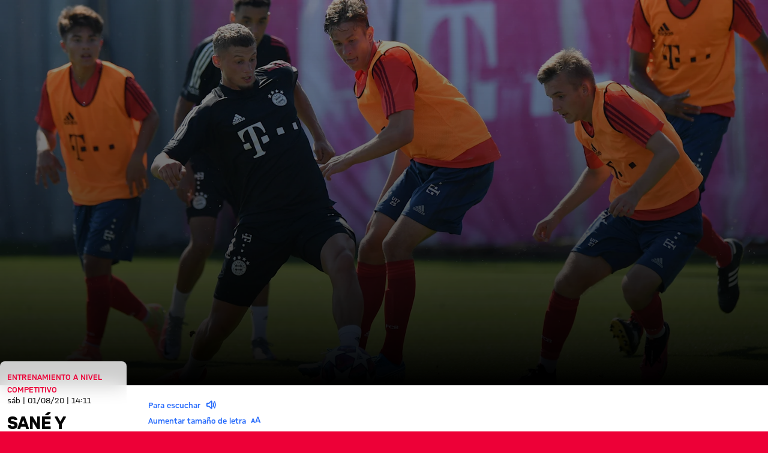

--- FILE ---
content_type: text/html
request_url: https://fcbayern.com/es/noticias/2020/08/torneo-con-partidillos-despues-del-partido-de-preparacion-para-la-champions-league-contra-el-marsella
body_size: 47444
content:
<!DOCTYPE html><html dir="ltr" lang="es"><head><meta charSet="utf-8"/><meta http-equiv="x-ua-compatible" content="ie=edge"/><meta name="viewport" content="width=device-width, initial-scale=1, shrink-to-fit=no"/><meta name="generator" content="Gatsby 5.13.7"/><meta data-react-helmet="true" name="viewport" content="width=device-width, initial-scale=1, shrink-to-fit=no"/><meta data-react-helmet="true" name="theme-color" content="#ED0037"/><meta data-react-helmet="true" name="apple-mobile-web-app-capable" content="yes"/><meta data-react-helmet="true" name="mobile-web-app-capable" content="yes"/><meta data-react-helmet="true" name="msapplication-navbutton-color" content="#ED0037"/><meta data-react-helmet="true" name="description" content="Un día después del exitoso partido de preparación contra el Olympique de Marsella (1-0), el Bayern continuó entrenando a nivel competitivo."/><meta data-react-helmet="true" name="keywords" content="FC Bayern München,Training,öffentlich,Champions League,Trainingslager"/><meta data-react-helmet="true" name="robots" content="index,follow"/><meta data-react-helmet="true" property="og:title" content="Sané y compañía mostraron sus habilidades en el torneo de prueba contra los más jóvenes: Talentos del FCB - FC Bayern"/><meta data-react-helmet="true" property="og:description" content="Un día después del exitoso partido de preparación contra el Olympique de Marsella (1-0), el Bayern continuó entrenando a nivel competitivo."/><meta data-react-helmet="true" property="og:site_name" content="FC Bayern"/><meta data-react-helmet="true" property="og:type" content="article"/><meta data-react-helmet="true" property="og:url" content="https://fcbayern.com/es/noticias/2020/08/torneo-con-partidillos-despues-del-partido-de-preparacion-para-la-champions-league-contra-el-marsella"/><meta data-react-helmet="true" property="og:keywords" content="FC Bayern München,Training,öffentlich,Champions League,Trainingslager"/><meta data-react-helmet="true" property="og:locale" content="es-ES"/><meta data-react-helmet="true" property="og:locale:alternate" content="de-DE,en-GB"/><meta data-react-helmet="true" property="og:image" content="https://img.fcbayern.com/image/upload/f_auto/q_auto/t_cms-1x191-seo/v1604023204/cms/public/images/fcbayern-com/homepage/saison-20-21/training/200801_trainingsspiel_nachwuchs/04_training_010820_get.jpg"/><meta data-react-helmet="true" property="og:image:width" content="1200"/><meta data-react-helmet="true" property="og:image:height" content="628"/><meta data-react-helmet="true" property="article:publication_time" content="2020-08-01T12:11:00Z"/><meta data-react-helmet="true" property="twitter:card" content="summary"/><meta data-react-helmet="true" property="twitter:site" content="https://twitter.com/fcbayernes"/><meta data-react-helmet="true" property="twitter:title" content="Sané y compañía mostraron sus habilidades en el torneo de prueba contra los más jóvenes: Talentos del FCB - FC Bayern"/><meta data-react-helmet="true" property="twitter:description" content="Un día después del exitoso partido de preparación contra el Olympique de Marsella (1-0), el Bayern continuó entrenando a nivel competitivo."/><meta data-react-helmet="true" property="twitter:image" content="https://img.fcbayern.com/image/upload/f_auto/q_auto/t_cms-1x191-seo/v1604023204/cms/public/images/fcbayern-com/homepage/saison-20-21/training/200801_trainingsspiel_nachwuchs/04_training_010820_get.jpg"/><meta data-react-helmet="true" property="twitter:image:alt" content="FC Bayern München - Página web oficial del FC Bayern München"/><style data-href="/profis-assets/styles.f8a1554c08ce24a7f4d6.css" data-identity="gatsby-global-css">@font-face{font-display:block;font-family:fcb-website-icons;font-style:normal;font-weight:400;src:url(/profis-assets/static/fcb-website-icons-89866031ee91fb427dc3965c0190cbfb.woff2) format("woff2"),url(/profis-assets/static/fcb-website-icons-5a5ad7946a0f227d776e7ec37f0b42e5.ttf) format("truetype"),url(/profis-assets/static/fcb-website-icons-da589a7508d9fed1eaa90c1eecb40f32.woff) format("woff"),url(/profis-assets/static/fcb-website-icons-293ee0fd595ad1e823da0e493d17fca8.svg#fcb-website-icons) format("svg")}[class*=" icon-"],[class^=icon-]{speak:never;-webkit-font-smoothing:antialiased;-moz-osx-font-smoothing:grayscale;font-family:fcb-website-icons!important;font-style:normal;font-variant:normal;font-weight:400;line-height:1;text-transform:none}.icon-quote-right:before{content:"\e98a"}.icon-arena3d:before{content:"\e989"}.icon-chat:before{content:"\e90c"}.icon-rewards:before{content:"\e93b"}.icon-partner-benefits:before{content:"\e988"}.icon-club:before{content:"\e920"}.icon-tutorials:before{content:"\e90b"}.icon-pickup:before{content:"\e90f"}.icon-fans:before{content:"\e910"}.icon-faq:before{content:"\e911"}.icon-category-webradio:before{content:"\e930"}.icon-barrier:before{content:"\e936"}.icon-basketball-arena-arrival:before{content:"\e900"}.icon-bike:before{content:"\e901"}.icon-bus:before{content:"\e902"}.icon-busshuttle:before{content:"\e903"}.icon-car:before{content:"\e904"}.icon-category-facts:before{content:"\e905"}.icon-category-gallery:before{content:"\e906"}.icon-category-interview:before{content:"\e907"}.icon-category-podcast:before{content:"\e908"}.icon-category-video:before{content:"\e909"}.icon-category-video-play-hover:before{content:"\e90a"}.icon-clapper-board:before{content:"\e90d"}.icon-classroom-seats:before{content:"\e90e"}.icon-fcbtv:before{content:"\e912"}.icon-floor:before{content:"\e913"}.icon-form:before{content:"\e914"}.icon-height:before{content:"\e915"}.icon-hygiene:before{content:"\e916"}.icon-matchcenter:before{content:"\e917"}.icon-matchcenter-basketball:before{content:"\e918"}.icon-match-day-overview:before{content:"\e919"}.icon-motorcycle:before{content:"\e91a"}.icon-news:before{content:"\e91b"}.icon-olympia-basketball-arena:before{content:"\e91c"}.icon-parking:before{content:"\e91d"}.icon-payment:before{content:"\e91e"}.icon-person:before{content:"\e91f"}.icon-round-tables-seats:before{content:"\e921"}.icon-seats:before{content:"\e922"}.icon-series:before{content:"\e923"}.icon-shop:before{content:"\e924"}.icon-square-meters:before{content:"\e925"}.icon-stadium-view:before{content:"\e926"}.icon-standing-tables-seats:before{content:"\e927"}.icon-taxi:before{content:"\e928"}.icon-teams:before{content:"\e929"}.icon-teams-basketball:before{content:"\e92a"}.icon-theater:before{content:"\e92b"}.icon-theater-seats:before{content:"\e92c"}.icon-ticket:before{content:"\e92d"}.icon-tickets-basketball:before{content:"\e92e"}.icon-train:before{content:"\e92f"}.icon-ushape-seats:before{content:"\e931"}.icon-van:before{content:"\e932"}.icon-wheelchair:before{content:"\e933"}.icon-app:before{content:"\e934"}.icon-arrival:before{content:"\e935"}.icon-liveticker-commentary:before{content:"\e93d"}.icon-liveticker-favorites:before{content:"\e93e"}.icon-liveticker-final-whistle:before{content:"\e93f"}.icon-liveticker-goal:before{content:"\e940"}.icon-liveticker-last-matches:before{content:"\e941"}.icon-liveticker-no-goal:before{content:"\e942"}.icon-liveticker-no-red-card .path1:before{color:#dc052d;content:"\e943"}.icon-liveticker-no-red-card .path2:before{color:#000;content:"\e944";margin-left:-1em;opacity:.25}.icon-liveticker-no-red-card .path3:before{color:#444;content:"\e945";margin-left:-1em}.icon-liveticker-no-yellow-card .path1:before{color:#fff58c;content:"\e946"}.icon-liveticker-no-yellow-card .path2:before{color:#000;content:"\e947";margin-left:-1em;opacity:.25}.icon-liveticker-no-yellow-card .path3:before{color:#444;content:"\e948";margin-left:-1em}.icon-liveticker-no-yellow-red-card .path1:before{color:#fff58c;content:"\e949"}.icon-liveticker-no-yellow-red-card .path2:before{color:#dc052d;content:"\e94a";margin-left:-1em}.icon-liveticker-no-yellow-red-card .path3:before{color:#000;content:"\e94b";margin-left:-1em;opacity:.25}.icon-liveticker-no-yellow-red-card .path4:before{color:#444;content:"\e94c";margin-left:-1em}.icon-liveticker-penalty-area:before{content:"\e94d"}.icon-liveticker-penalty-goal:before{content:"\e94e"}.icon-liveticker-penalty-no-goal:before{content:"\e94f"}.icon-liveticker-positioning:before{content:"\e950"}.icon-liveticker-red-card .path1:before{color:#dc052d;content:"\e951"}.icon-liveticker-red-card .path2:before{color:#dc052d;content:"\e952";margin-left:-1em}.icon-liveticker-red-card .path3:before{color:#000;content:"\e953";margin-left:-1em;opacity:.25}.icon-liveticker-starting-whistle:before{content:"\e954"}.icon-liveticker-statistics:before{content:"\e955"}.icon-liveticker-substitutions:before{content:"\e956"}.icon-liveticker-ticker:before{content:"\e957"}.icon-liveticker-update:before{content:"\e958"}.icon-liveticker-video-assist:before{content:"\e959"}.icon-liveticker-whistle:before{content:"\e95a"}.icon-liveticker-yellow-card .path1:before{color:#fff58c;content:"\e95b"}.icon-liveticker-yellow-card .path2:before{color:#000;content:"\e95c";margin-left:-1em;opacity:.25}.icon-liveticker-yellow-red-card .path1:before{color:#dc052d;content:"\e95d"}.icon-liveticker-yellow-red-card .path2:before{color:#fff58c;content:"\e95e";margin-left:-1em}.icon-liveticker-yellow-red-card .path3:before{color:#000;content:"\e95f";margin-left:-1em;opacity:.25}.icon-substitutions:before{content:"\e960"}.icon-goal:before{content:"\e961"}.icon-jersey:before{content:"\e962"}.icon-mobile-nav-my-club-bold:before{content:"\e93c"}.icon-museum:before{content:"\e937"}.icon-mobile-nav-profile:before{content:"\e938"}.icon-mobile-nav-profile-bold:before{content:"\e939"}.icon-mobile-nav-teams:before{content:"\e93a"}.icon-sign-language:before{content:"\e97c"}.icon-article-font-size:before{content:"\e963"}.icon-article-screen-reader:before{content:"\e964"}.icon-calendar-view:before{content:"\e965"}.icon-checkmark:before{content:"\e966"}.icon-chevron-down-bold:before{content:"\e967"}.icon-chevron-down-semi-bold:before{content:"\e968"}.icon-chevron-left-bold:before{content:"\e969"}.icon-chevron-left-semi-bold:before{content:"\e96a"}.icon-chevron-right-bold:before{content:"\e96b"}.icon-chevron-right-semi-bold:before{content:"\e96c"}.icon-chevron-up-bold:before{content:"\e96d"}.icon-chevron-up-semi-bold:before{content:"\e96e"}.icon-clear:before{content:"\e96f"}.icon-close:before{content:"\e970"}.icon-download:before{content:"\e971"}.icon-drag-handle:before{content:"\e972"}.icon-edit:before{content:"\e973"}.icon-exit-small:before{content:"\e974"}.icon-hamburger:before{content:"\e975"}.icon-info:before{content:"\e976"}.icon-lock:before{content:"\e977"}.icon-opening-times:before{content:"\e978"}.icon-pause:before{content:"\e979"}.icon-play:before{content:"\e97a"}.icon-search:before{content:"\e97b"}.icon-simple-language:before{content:"\e97d"}.icon-status-error:before{content:"\e97e"}.icon-status-success:before{content:"\e97f"}.icon-status-warning:before{content:"\e980"}.icon-subscribe:before{content:"\e981"}.icon-triangle-down:before{content:"\e982"}.icon-triangle-up:before{content:"\e983"}.icon-update-reload:before{content:"\e984"}.icon-arrow-down:before{content:"\e985"}.icon-arrow-exit:before{content:"\e986"}.icon-arrow-up:before{content:"\e987"}.icon-social-dugout:before{content:"\eab5"}.icon-social-facebook:before{content:"\eab6"}.icon-social-giphy:before{content:"\eab7"}.icon-social-instagram:before{content:"\eab8"}.icon-social-linkedin:before{content:"\eab9"}.icon-social-mail:before{content:"\eaba"}.icon-social-messenger:before{content:"\eabb"}.icon-social-onefootball:before{content:"\eabc"}.icon-social-snapchat:before{content:"\eabd"}.icon-social-tagboard:before{content:"\eabe"}.icon-social-telegram:before{content:"\eabf"}.icon-social-tiktok:before{content:"\eac0"}.icon-social-twitter:before{content:"\eac1"}.icon-social-whatsapp:before{content:"\eac2"}.icon-social-xing:before{content:"\eac3"}.icon-social-youtube:before{content:"\eac4"}.yarl__fullsize{height:100%;width:100%}.yarl__relative{position:relative}.yarl__portal{bottom:0;left:0;opacity:0;overflow:hidden;position:fixed;right:0;top:0;transition:opacity var(--yarl__fade_animation_duration,.25s) var(--yarl__fade_animation_timing_function,ease);z-index:var(--yarl__portal_zindex,9999)}.yarl__portal_open{opacity:1}.yarl__container{background-color:var(--yarl__container_background_color,var(--yarl__color_backdrop,#000));bottom:0;left:0;outline:none;overflow:hidden;overscroll-behavior:var(--yarl__controller_overscroll_behavior,contain);position:absolute;right:0;top:0;touch-action:var(--yarl__controller_touch_action,none);-webkit-user-select:none;-moz-user-select:none;user-select:none}.yarl__carousel{align-content:center;align-items:stretch;display:flex;flex:0 0 auto;height:100%;justify-content:center;opacity:var(--yarl__pull_opacity,1);transform:translate(var(--yarl__swipe_offset,0),var(--yarl__pull_offset,0));width:calc(100% + (var(--yarl__carousel_slides_count) - 1)*(100% + var(--yarl__carousel_spacing_px, 0)*1px + var(--yarl__carousel_spacing_percent, 0)*1%))}.yarl__carousel_with_slides{-moz-column-gap:calc(var(--yarl__carousel_spacing_px, 0)*1px + 100/(var(--yarl__carousel_slides_count)*100 + (var(--yarl__carousel_slides_count) - 1)*var(--yarl__carousel_spacing_percent, 0))*var(--yarl__carousel_spacing_percent, 0)*1%);column-gap:calc(var(--yarl__carousel_spacing_px, 0)*1px + 100/(var(--yarl__carousel_slides_count)*100 + (var(--yarl__carousel_slides_count) - 1)*var(--yarl__carousel_spacing_percent, 0))*var(--yarl__carousel_spacing_percent, 0)*1%)}.yarl__flex_center{align-content:center;align-items:center;display:flex;justify-content:center}.yarl__slide{flex:1;overflow:hidden;padding:calc(var(--yarl__carousel_padding_px, 0)*1px + 100/(var(--yarl__carousel_slides_count)*100 + (var(--yarl__carousel_slides_count) - 1)*var(--yarl__carousel_spacing_percent, 0))*var(--yarl__carousel_padding_percent, 0)*1%);position:relative}[dir=rtl] .yarl__slide{--yarl__direction:-1}.yarl__slide_image{-webkit-touch-callout:none;max-height:100%;max-width:100%;-o-object-fit:contain;object-fit:contain;touch-action:var(--yarl__controller_touch_action,none);-moz-user-select:none;user-select:none;-webkit-user-select:none}.yarl__slide_image_cover{height:100%;-o-object-fit:cover;object-fit:cover;width:100%}.yarl__slide_image_loading{opacity:0}@media screen and (min-width:800px){.yarl__slide_wrapper:not(.yarl__slide_wrapper_interactive) .yarl__slide_image{-webkit-backface-visibility:hidden;-webkit-transform:translateZ(0);-webkit-transform-style:preserve-3d}}.yarl__slide_placeholder{left:50%;line-height:0;position:absolute;top:50%;transform:translateX(-50%) translateY(-50%)}.yarl__slide_loading{animation:yarl__delayed_fadein 1s linear;color:var(--yarl__slide_icon_loading_color,var(--yarl__color_button,hsla(0,0%,100%,.8)))}.yarl__slide_loading line{animation:yarl__stroke_opacity 1s linear infinite}.yarl__slide_loading line:first-of-type{animation-delay:-1.875s}.yarl__slide_loading line:nth-of-type(2){animation-delay:-1.75s}.yarl__slide_loading line:nth-of-type(3){animation-delay:-1.625s}.yarl__slide_loading line:nth-of-type(4){animation-delay:-1.5s}.yarl__slide_loading line:nth-of-type(5){animation-delay:-1.375s}.yarl__slide_loading line:nth-of-type(6){animation-delay:-1.25s}.yarl__slide_loading line:nth-of-type(7){animation-delay:-1.125s}.yarl__slide_loading line:nth-of-type(8){animation-delay:-1s}.yarl__slide_error{color:var(--yarl__slide_icon_error_color,red);height:var(--yarl__slide_icon_error_size,48px);width:var(--yarl__slide_icon_error_size,48px)}@media (prefers-reduced-motion){.yarl__portal,.yarl__slide{transition:unset}.yarl__slide_loading,.yarl__slide_loading line{animation:unset}}.yarl__toolbar{bottom:auto;display:flex;justify-content:flex-end;left:auto;padding:var(--yarl__toolbar_padding,8px);position:absolute;right:0;top:0}[dir=rtl] .yarl__toolbar{bottom:auto;left:0;right:auto;top:0}.yarl__icon{height:var(--yarl__icon_size,32px);width:var(--yarl__icon_size,32px)}.yarl__button{-webkit-tap-highlight-color:transparent;-webkit-appearance:none;-moz-appearance:none;appearance:none;background-color:var(--yarl__button_background_color,transparent);border:var(--yarl__button_border,0);color:var(--yarl__color_button,hsla(0,0%,100%,.8));cursor:pointer;filter:var(--yarl__button_filter,drop-shadow(2px 2px 2px rgba(0,0,0,.8)));line-height:0;margin:var(--yarl__button_margin,0);outline:none;padding:var(--yarl__button_padding,8px)}.yarl__button:focus{color:var(--yarl__color_button_active,#fff)}.yarl__button:focus:not(:focus-visible){color:var(--yarl__color_button,hsla(0,0%,100%,.8))}.yarl__button:focus-visible{color:var(--yarl__color_button_active,#fff)}@media (hover:hover){.yarl__button:focus-visible:hover,.yarl__button:focus:hover,.yarl__button:hover{color:var(--yarl__color_button_active,#fff)}}.yarl__button:disabled{color:var(--yarl__color_button_disabled,hsla(0,0%,100%,.4));cursor:default}.yarl__navigation_next,.yarl__navigation_prev{padding:var(--yarl__navigation_button_padding,24px 16px);position:absolute;top:50%;transform:translateY(-50%)}.yarl__navigation_prev{left:0}[dir=rtl] .yarl__navigation_prev{left:unset;right:0;transform:translateY(-50%) rotate(180deg)}.yarl__navigation_next{right:0}[dir=rtl] .yarl__navigation_next{left:0;right:unset;transform:translateY(-50%) rotate(180deg)}.yarl__no_scroll{height:100%;overflow:hidden;overscroll-behavior:none}@keyframes yarl__delayed_fadein{0%{opacity:0}80%{opacity:0}to{opacity:1}}@keyframes yarl__stroke_opacity{0%{stroke-opacity:1}to{stroke-opacity:.125}}.yarl__slide_captions_container{background:var(--yarl__slide_captions_container_background,rgba(0,0,0,.5));left:var(--yarl__slide_captions_container_left,0);padding:var(--yarl__slide_captions_container_padding,16px);position:absolute;right:var(--yarl__slide_captions_container_right,0);-webkit-transform:translateZ(0)}.yarl__slide_title{color:var(--yarl__slide_title_color,#fff);font-size:var(--yarl__slide_title_font_size,125%);font-weight:var(--yarl__slide_title_font_weight,bolder);max-width:calc(100% - var(--yarl__toolbar_width, 0px));overflow:hidden;text-overflow:ellipsis;white-space:nowrap}.yarl__slide_title_container{top:var(--yarl__slide_title_container_top,0)}.yarl__slide_description{-webkit-box-orient:vertical;-webkit-line-clamp:var(--yarl__slide_description_max_lines,3);color:var(--yarl__slide_description_color,#fff);display:-webkit-box;-webkit-hyphens:auto;hyphens:auto;overflow:hidden;text-align:var(--yarl__slide_description_text_align,start)}.yarl__slide_description_container{bottom:var(--yarl__slide_description_container_bottom,0)}.yarl__thumbnails{display:flex;height:100%}.yarl__thumbnails_bottom,.yarl__thumbnails_end .yarl__thumbnails_track,.yarl__thumbnails_start .yarl__thumbnails_track,.yarl__thumbnails_top{flex-direction:column}.yarl__thumbnails_wrapper{flex:1;position:relative}.yarl__thumbnails_container{-webkit-touch-callout:none;background-color:var(--yarl__thumbnails_container_background_color,var(--yarl__color_backdrop,#000));flex:0 0 auto;overflow:hidden;padding:var(--yarl__thumbnails_container_padding,16px);position:relative;-webkit-user-select:none;-moz-user-select:none;user-select:none}.yarl__thumbnails_vignette{--yarl__thumbnails_vignette_size:12%;pointer-events:none;position:absolute}@media (min-width:1200px){.yarl__thumbnails_vignette{--yarl__thumbnails_vignette_size:8%}}@media (min-width:2000px){.yarl__thumbnails_vignette{--yarl__thumbnails_vignette_size:5%}}.yarl__thumbnails_bottom .yarl__thumbnails_vignette,.yarl__thumbnails_top .yarl__thumbnails_vignette{background:linear-gradient(to right,var(--yarl__color_backdrop,#000) 0,transparent var(--yarl__thumbnails_vignette_size,12%) calc(100% - var(--yarl__thumbnails_vignette_size, 12%)),var(--yarl__color_backdrop,#000) 100%);height:100%;left:0;right:0}.yarl__thumbnails_end .yarl__thumbnails_vignette,.yarl__thumbnails_start .yarl__thumbnails_vignette{background:linear-gradient(to bottom,var(--yarl__color_backdrop,#000) 0,transparent var(--yarl__thumbnails_vignette_size,12%) calc(100% - var(--yarl__thumbnails_vignette_size, 12%)),var(--yarl__color_backdrop,#000) 100%);bottom:0;top:0;width:100%}.yarl__thumbnails_track{gap:var(--yarl__thumbnails_thumbnail_gap,16px);outline:none}.yarl__thumbnails_thumbnail{-webkit-tap-highlight-color:transparent;-webkit-appearance:none;-moz-appearance:none;appearance:none;background:var(--yarl__thumbnails_thumbnail_background,#000);border-color:var(--yarl__thumbnails_thumbnail_border_color,var(--yarl__color_button,hsla(0,0%,100%,.8)));border-radius:var(--yarl__thumbnails_thumbnail_border_radius,4px);border-style:var(--yarl__thumbnails_thumbnail_border_style,solid);border-width:var(--yarl__thumbnails_thumbnail_border,1px);box-sizing:content-box;cursor:pointer;flex:0 0 auto;height:var(--yarl__thumbnails_thumbnail_height,80px);outline:none;overflow:hidden;padding:var(--yarl__thumbnails_thumbnail_padding,4px);position:relative;width:var(--yarl__thumbnails_thumbnail_width,120px)}.yarl__thumbnails_thumbnail_active{border-color:var(--yarl__thumbnails_thumbnail_active_border_color,var(--yarl__color_button_active,#fff))}.yarl__thumbnails_thumbnail_fadein{animation:yarl__thumbnails_thumbnail_fadein var(--yarl__thumbnails_thumbnail_fadein_duration,.5s) ease-in-out var(--yarl__thumbnails_thumbnail_fadein_delay,0s) forwards;opacity:0}.yarl__thumbnails_thumbnail_fadeout{animation:yarl__thumbnails_thumbnail_fadeout var(--yarl__thumbnails_thumbnail_fadeout_duration,.5s) ease-in-out var(--yarl__thumbnails_thumbnail_fadeout_delay,0s) forwards;cursor:unset}.yarl__thumbnails_thumbnail_placeholder{cursor:unset;visibility:hidden}.yarl__thumbnails_thumbnail:focus{box-shadow:var(--yarl__thumbnails_thumbnail_focus_box_shadow,#000 0 0 0 2px,var(--yarl__color_button,hsla(0,0%,100%,.8)) 0 0 0 4px)}.yarl__thumbnails_thumbnail:focus:not(:focus-visible){box-shadow:unset}.yarl__thumbnails_thumbnail:focus-visible{box-shadow:var(--yarl__thumbnails_thumbnail_focus_box_shadow,#000 0 0 0 2px,var(--yarl__color_button,hsla(0,0%,100%,.8)) 0 0 0 4px)}.yarl__thumbnails_thumbnail_icon{color:var(--yarl__thumbnails_thumbnail_icon_color,var(--yarl__color_button,hsla(0,0%,100%,.8)));filter:var(--yarl__thumbnails_thumbnail_icon_filter,drop-shadow(2px 2px 2px rgba(0,0,0,.8)));height:var(--yarl__thumbnails_thumbnail_icon_size,32px);left:50%;position:absolute;top:50%;transform:translateX(-50%) translateY(-50%);width:var(--yarl__thumbnails_thumbnail_icon_size,32px)}@keyframes yarl__thumbnails_thumbnail_fadein{0%{opacity:0}to{opacity:1}}@keyframes yarl__thumbnails_thumbnail_fadeout{0%{opacity:1}to{opacity:0}}.yarl__button{padding:.5rem}.yarl__button:focus-visible{outline:2px solid #fff;outline-offset:2px}</style><style data-styled="" data-styled-version="5.3.11">.gpdxxP{-webkit-text-decoration:none;text-decoration:none;outline:none;}/*!sc*/
.eEqKCU{-webkit-text-decoration:none;text-decoration:none;outline:none;cursor:pointer;}/*!sc*/
data-styled.g1[id="StyledNoLink-sc-snxgq8-0"]{content:"gpdxxP,eEqKCU,"}/*!sc*/
.fLILmN{-webkit-text-decoration:none;text-decoration:none;outline:none;}/*!sc*/
data-styled.g2[id="StyledAnchor-sc-snxgq8-1"]{content:"fLILmN,"}/*!sc*/
.gKxsXr{font-size:calc(var(--fonts-special-mobileNavTitle-fontSize) * var(--scaleFactor));font-weight:var(--fonts-special-mobileNavTitle-fontWeight);line-height:var(--fonts-special-mobileNavTitle-lineHeight);text-transform:var(--fonts-special-mobileNavTitle-textTransform);}/*!sc*/
.gKqrLr{font-size:calc(var(--fonts-generic-textMicroRegular-fontSize) * var(--scaleFactor));font-weight:var(--fonts-generic-textMicroRegular-fontWeight);line-height:var(--fonts-generic-textMicroRegular-lineHeight);text-transform:var(--fonts-generic-textMicroRegular-textTransform);}/*!sc*/
.cdBaRP{font-size:calc(var(--fonts-special-categoryTitle-fontSize) * var(--scaleFactor));font-weight:var(--fonts-special-categoryTitle-fontWeight);line-height:var(--fonts-special-categoryTitle-lineHeight);text-transform:var(--fonts-special-categoryTitle-textTransform);}/*!sc*/
.kBpfYn{font-size:calc(var(--fonts-generic-textSmallRegular-fontSize) * var(--scaleFactor));font-weight:var(--fonts-generic-textSmallRegular-fontWeight);line-height:var(--fonts-generic-textSmallRegular-lineHeight);text-transform:var(--fonts-generic-textSmallRegular-textTransform);}/*!sc*/
.kzvfvX{font-size:calc(var(--fonts-article-text-fontSize) * var(--scaleFactor));font-weight:var(--fonts-article-text-fontWeight);line-height:var(--fonts-article-text-lineHeight);text-transform:var(--fonts-article-text-textTransform);}/*!sc*/
.kaCogT{font-size:calc(var(--fonts-generic-textSmallSemiBold-fontSize) * var(--scaleFactor));font-weight:var(--fonts-generic-textSmallSemiBold-fontWeight);line-height:var(--fonts-generic-textSmallSemiBold-lineHeight);text-transform:var(--fonts-generic-textSmallSemiBold-textTransform);}/*!sc*/
data-styled.g3[id="sc-nx1lne-0"]{content:"gKxsXr,gKqrLr,cdBaRP,kBpfYn,kzvfvX,kaCogT,"}/*!sc*/
.eWsYcQ{width:100%;--limit-max-width:var(--sizes-content-maxWidth);max-width:var(--limit-max-outer-width,var(--limit-max-width));margin:0 auto;padding-inline:var(--sizes-content-sidePadding);}/*!sc*/
.dCRtYu{width:100%;--limit-max-width:var(--sizes-content-maxWidth);max-width:var(--limit-max-outer-width,var(--limit-max-width));margin:0 auto;}/*!sc*/
data-styled.g4[id="WidthLimiter-sc-oquz6j-0"]{content:"eWsYcQ,dCRtYu,"}/*!sc*/
.dooqXD{display:contents;--limit-max-outer-width:var(--sizes-content-maxOuterWidth);}/*!sc*/
data-styled.g5[id="FullWidthContainer-sc-oquz6j-1"]{content:"dooqXD,"}/*!sc*/
.idDPWx{position:relative;width:100%;background:var(--colors-sonderotto-breadcrumbBackground);}/*!sc*/
data-styled.g6[id="BreadcrumbNav-sc-1ggx8pe-0"]{content:"idDPWx,"}/*!sc*/
.jKiNFa{margin:0;display:-webkit-box;display:-webkit-flex;display:-ms-flexbox;display:flex;-webkit-flex-wrap:nowrap;-ms-flex-wrap:nowrap;flex-wrap:nowrap;padding:0;overflow:hidden;}/*!sc*/
data-styled.g7[id="BreadcrumbList-sc-1ggx8pe-1"]{content:"jKiNFa,"}/*!sc*/
.jVCwgO{display:-webkit-inline-box;display:-webkit-inline-flex;display:-ms-inline-flexbox;display:inline-flex;-webkit-flex:0 0 auto;-ms-flex:0 0 auto;flex:0 0 auto;white-space:nowrap;color:inherit;cursor:pointer;font-weight:normal;}/*!sc*/
.jVCwgO:focus-visible{outline:2px solid var(--colors-generic-white);outline-offset:0;}/*!sc*/
data-styled.g8[id="BreadcrumbLink-sc-1ggx8pe-2"]{content:"jVCwgO,"}/*!sc*/
.hmXAwq{color:var(--colors-breadcrumb);padding:0.375rem 0.125rem;position:relative;white-space:nowrap;display:-webkit-box;display:-webkit-flex;display:-ms-flexbox;display:flex;gap:0.4375rem;}/*!sc*/
.BreadcrumbListItem-sc-1ggx8pe-3 + .BreadcrumbListItem-sc-1ggx8pe-3::before{content:'›';margin-inline-start:0.4375rem;}/*!sc*/
.hmXAwq:last-child{overflow:hidden;text-overflow:ellipsis;}/*!sc*/
data-styled.g9[id="BreadcrumbListItem-sc-1ggx8pe-3"]{content:"hmXAwq,"}/*!sc*/
.kYEKHi{position:absolute;width:0.0625rem;height:0.0625rem;padding:0;margin:-0.0625rem;overflow:hidden;-webkit-clip:rect(0,0,0,0);clip:rect(0,0,0,0);border:0;}/*!sc*/
data-styled.g10[id="ScreenReaderOnly-sc-td5d3l-0"]{content:"kYEKHi,"}/*!sc*/
.kibrJc{font-size:1.5rem;}/*!sc*/
.joxyAg{font-size:1.25em;}/*!sc*/
.cIqzrG{font-size:2em;}/*!sc*/
.elvuNq{font-size:1.5em;}/*!sc*/
data-styled.g11[id="StyledIcon-sc-d1cgde-0"]{content:"VQyWK,kibrJc,joxyAg,cIqzrG,elvuNq,"}/*!sc*/
.IDGSn{height:100%;display:-webkit-box;display:-webkit-flex;display:-ms-flexbox;display:flex;-webkit-align-items:center;-webkit-box-align:center;-ms-flex-align:center;align-items:center;}/*!sc*/
data-styled.g12[id="StyledShopLink-sc-yx1ier-0"]{content:"IDGSn,"}/*!sc*/
.hJRIom{display:contents;}/*!sc*/
data-styled.g13[id="StyledPageHeader-sc-71mzup-0"]{content:"hJRIom,"}/*!sc*/
.cWdZCK{-webkit-appearance:none;-moz-appearance:none;appearance:none;padding:0;margin:0;border:0;outline:0;border-radius:0;line-height:1;-webkit-text-decoration:none;text-decoration:none;cursor:pointer;background:none;max-width:100%;-webkit-font-smoothing:antialiased;-moz-osx-font-smoothing:grayscale;}/*!sc*/
data-styled.g16[id="BaseButton-sc-1xll8s8-0"]{content:"cWdZCK,"}/*!sc*/
.cDHuGO{display:-webkit-inline-box;display:-webkit-inline-flex;display:-ms-inline-flexbox;display:inline-flex;position:relative;-webkit-align-items:center;-webkit-box-align:center;-ms-flex-align:center;align-items:center;-webkit-box-pack:center;-webkit-justify-content:center;-ms-flex-pack:center;justify-content:center;width:-webkit-fit-content;width:-moz-fit-content;width:fit-content;font-size:calc(var(--fonts-generic-textSemiBold-fontSize) * var(--scaleFactor));font-weight:var(--fonts-generic-textSemiBold-fontWeight);line-height:var(--fonts-generic-textSemiBold-lineHeight);text-transform:var(--fonts-generic-textSemiBold-textTransform);font-size:1rem;height:2rem;line-height:1;padding:0.125rem 0.5rem;gap:0.375rem;height:1.5rem;border-radius:3px;--button-alpha:0%;--button-main:var(--colors-generic-white);--button-accent:var(--colors-generic-black);--button-focus:var(--colors-generic-white);border:1px solid color-mix(in srgb,var(--button-main),transparent var(--button-alpha));background:color-mix(in srgb,var(--button-main),transparent var(--button-alpha));color:var(--button-accent);}/*!sc*/
@media (hover:hover){.cDHuGO:hover,.cDHuGO:focus-visible{--button-main:var(--colors-generic-gray);}}/*!sc*/
@media (hover:none){.cDHuGO:active,.cDHuGO:focus-visible{--button-main:var(--colors-generic-gray);}}/*!sc*/
.cDHuGO:focus-visible{outline:2px solid var(--button-focus);outline-offset:3px;}/*!sc*/
.StyledPageHeader-sc-71mzup-0 .cDHuGO.cDHuGO.cDHuGO{--button-main:var(--colors-generic-white);--button-accent:var(--colors-generic-black);}/*!sc*/
@media (hover:hover){.StyledPageHeader-sc-71mzup-0 .cDHuGO.cDHuGO.cDHuGO:hover,.StyledPageHeader-sc-71mzup-0 .cDHuGO.cDHuGO.cDHuGO:focus-visible{--button-main:var(--colors-generic-gray);}}/*!sc*/
@media (hover:none){.StyledPageHeader-sc-71mzup-0 .cDHuGO.cDHuGO.cDHuGO:active,.StyledPageHeader-sc-71mzup-0 .cDHuGO.cDHuGO.cDHuGO:focus-visible{--button-main:var(--colors-generic-gray);}}/*!sc*/
.StyledWebradioPlayer-sc-jkfo4l-0 .cDHuGO.cDHuGO.cDHuGO{outline-offset:-3px;}/*!sc*/
.StyledContextHeader-sc-71mzup-1 .cDHuGO.cDHuGO.cDHuGO{--button-main:var(--colors-generic-white);--button-accent:var(--colors-generic-black);}/*!sc*/
@media (hover:hover){.StyledContextHeader-sc-71mzup-1 .cDHuGO.cDHuGO.cDHuGO:hover,.StyledContextHeader-sc-71mzup-1 .cDHuGO.cDHuGO.cDHuGO:focus-visible{--button-main:var(--colors-generic-gray);}}/*!sc*/
@media (hover:none){.StyledContextHeader-sc-71mzup-1 .cDHuGO.cDHuGO.cDHuGO:active,.StyledContextHeader-sc-71mzup-1 .cDHuGO.cDHuGO.cDHuGO:focus-visible{--button-main:var(--colors-generic-gray);}}/*!sc*/
@media (width >= 47.75rem){}/*!sc*/
.StyledShopLink-sc-yx1ier-0 .cDHuGO.cDHuGO.cDHuGO{color:var(--colors-sonderotto-header);display:-webkit-box;display:-webkit-flex;display:-ms-flexbox;display:flex;width:-webkit-fit-content;width:-moz-fit-content;width:fit-content;font-size:0.875rem;}/*!sc*/
.dcQUgS{display:-webkit-inline-box;display:-webkit-inline-flex;display:-ms-inline-flexbox;display:inline-flex;position:relative;-webkit-align-items:center;-webkit-box-align:center;-ms-flex-align:center;align-items:center;-webkit-box-pack:center;-webkit-justify-content:center;-ms-flex-pack:center;justify-content:center;width:-webkit-fit-content;width:-moz-fit-content;width:fit-content;font-size:calc(var(--fonts-generic-textSemiBold-fontSize) * var(--scaleFactor));font-weight:var(--fonts-generic-textSemiBold-fontWeight);line-height:var(--fonts-generic-textSemiBold-lineHeight);text-transform:var(--fonts-generic-textSemiBold-textTransform);font-size:1rem;height:2rem;line-height:1;padding:0.125rem 0.5rem;gap:0.375rem;border-radius:3px;--button-alpha:0%;--button-main:var(--colors-actionNeutral);--button-accent:var(--colors-actionAccent);--button-focus:var(--colors-actionNeutral);border:1px solid color-mix(in srgb,var(--button-main),transparent var(--button-alpha));background:transparent;color:color-mix(in srgb,var(--button-main),transparent var(--button-alpha));}/*!sc*/
@media (hover:hover){.dcQUgS:hover,.dcQUgS:focus-visible{--button-main:var(--colors-actionHoverNeutral);}}/*!sc*/
@media (hover:none){.dcQUgS:active,.dcQUgS:focus-visible{--button-main:var(--colors-actionHoverNeutral);}}/*!sc*/
@media (hover:hover){.dcQUgS:hover,.dcQUgS:focus-visible{border:1px solid color-mix(in srgb,var(--button-main),transparent var(--button-alpha));background:color-mix(in srgb,var(--button-main),transparent var(--button-alpha));color:var(--button-accent);}.dcQUgS:hover:focus-visible,.dcQUgS:focus-visible:focus-visible{outline:2px solid var(--button-focus);outline-offset:3px;}}/*!sc*/
@media (hover:none){.dcQUgS:active,.dcQUgS:focus-visible{border:1px solid color-mix(in srgb,var(--button-main),transparent var(--button-alpha));background:color-mix(in srgb,var(--button-main),transparent var(--button-alpha));color:var(--button-accent);}.dcQUgS:active:focus-visible,.dcQUgS:focus-visible:focus-visible{outline:2px solid var(--button-focus);outline-offset:3px;}}/*!sc*/
.StyledPageHeader-sc-71mzup-0 .dcQUgS.dcQUgS.dcQUgS{--button-main:var(--colors-generic-white);--button-accent:var(--colors-generic-black);}/*!sc*/
@media (hover:hover){.StyledPageHeader-sc-71mzup-0 .dcQUgS.dcQUgS.dcQUgS:hover,.StyledPageHeader-sc-71mzup-0 .dcQUgS.dcQUgS.dcQUgS:focus-visible{--button-main:var(--colors-generic-gray);}}/*!sc*/
@media (hover:none){.StyledPageHeader-sc-71mzup-0 .dcQUgS.dcQUgS.dcQUgS:active,.StyledPageHeader-sc-71mzup-0 .dcQUgS.dcQUgS.dcQUgS:focus-visible{--button-main:var(--colors-generic-gray);}}/*!sc*/
.StyledWebradioPlayer-sc-jkfo4l-0 .dcQUgS.dcQUgS.dcQUgS{outline-offset:-3px;}/*!sc*/
.StyledContextHeader-sc-71mzup-1 .dcQUgS.dcQUgS.dcQUgS{--button-main:var(--colors-generic-white);--button-accent:var(--colors-generic-black);}/*!sc*/
@media (hover:hover){.StyledContextHeader-sc-71mzup-1 .dcQUgS.dcQUgS.dcQUgS:hover,.StyledContextHeader-sc-71mzup-1 .dcQUgS.dcQUgS.dcQUgS:focus-visible{--button-main:var(--colors-generic-gray);}}/*!sc*/
@media (hover:none){.StyledContextHeader-sc-71mzup-1 .dcQUgS.dcQUgS.dcQUgS:active,.StyledContextHeader-sc-71mzup-1 .dcQUgS.dcQUgS.dcQUgS:focus-visible{--button-main:var(--colors-generic-gray);}}/*!sc*/
@media (width >= 47.75rem){.StyledContextHeader-sc-71mzup-1 .dcQUgS.dcQUgS.dcQUgS{--button-main:var(--colors-actionNeutral);--button-accent:var(--colors-actionAccent);--button-focus:var(--colors-actionNeutral);}@media (hover:hover){.StyledContextHeader-sc-71mzup-1 .dcQUgS.dcQUgS.dcQUgS:hover,.StyledContextHeader-sc-71mzup-1 .dcQUgS.dcQUgS.dcQUgS:focus-visible{--button-main:var(--colors-actionHoverNeutral);}}@media (hover:none){.StyledContextHeader-sc-71mzup-1 .dcQUgS.dcQUgS.dcQUgS:active,.StyledContextHeader-sc-71mzup-1 .dcQUgS.dcQUgS.dcQUgS:focus-visible{--button-main:var(--colors-actionHoverNeutral);}}}/*!sc*/
.StyledShopLink-sc-yx1ier-0 .dcQUgS.dcQUgS.dcQUgS{color:var(--colors-sonderotto-header);display:-webkit-box;display:-webkit-flex;display:-ms-flexbox;display:flex;width:-webkit-fit-content;width:-moz-fit-content;width:fit-content;font-size:0.875rem;}/*!sc*/
.dISdOL{display:-webkit-inline-box;display:-webkit-inline-flex;display:-ms-inline-flexbox;display:inline-flex;position:relative;-webkit-align-items:center;-webkit-box-align:center;-ms-flex-align:center;align-items:center;-webkit-box-pack:center;-webkit-justify-content:center;-ms-flex-pack:center;justify-content:center;width:-webkit-fit-content;width:-moz-fit-content;width:fit-content;font-size:calc(var(--fonts-generic-textSemiBold-fontSize) * var(--scaleFactor));font-weight:var(--fonts-generic-textSemiBold-fontWeight);line-height:var(--fonts-generic-textSemiBold-lineHeight);text-transform:var(--fonts-generic-textSemiBold-textTransform);font-size:1rem;height:2rem;line-height:1;padding:0.125rem 0.5rem;gap:0.375rem;border-radius:3px;border-radius:40px;--button-alpha:0%;--button-main:var(--colors-actionMain);--button-accent:var(--colors-actionAccent);--button-focus:var(--colors-actionNeutral);border:1px solid color-mix(in srgb,var(--button-main),transparent var(--button-alpha));background:color-mix(in srgb,var(--button-main),transparent var(--button-alpha));color:var(--button-accent);}/*!sc*/
@media (hover:hover){.dISdOL:hover,.dISdOL:focus-visible{--button-main:var(--colors-actionHover);}}/*!sc*/
@media (hover:none){.dISdOL:active,.dISdOL:focus-visible{--button-main:var(--colors-actionHover);}}/*!sc*/
.dISdOL:focus-visible{outline:2px solid var(--button-focus);outline-offset:3px;}/*!sc*/
.StyledPageHeader-sc-71mzup-0 .dISdOL.dISdOL.dISdOL{--button-main:var(--colors-generic-white);--button-accent:var(--colors-generic-black);}/*!sc*/
@media (hover:hover){.StyledPageHeader-sc-71mzup-0 .dISdOL.dISdOL.dISdOL:hover,.StyledPageHeader-sc-71mzup-0 .dISdOL.dISdOL.dISdOL:focus-visible{--button-main:var(--colors-generic-gray);}}/*!sc*/
@media (hover:none){.StyledPageHeader-sc-71mzup-0 .dISdOL.dISdOL.dISdOL:active,.StyledPageHeader-sc-71mzup-0 .dISdOL.dISdOL.dISdOL:focus-visible{--button-main:var(--colors-generic-gray);}}/*!sc*/
.StyledWebradioPlayer-sc-jkfo4l-0 .dISdOL.dISdOL.dISdOL{outline-offset:-3px;}/*!sc*/
.StyledContextHeader-sc-71mzup-1 .dISdOL.dISdOL.dISdOL{--button-main:var(--colors-generic-white);--button-accent:var(--colors-generic-black);}/*!sc*/
@media (hover:hover){.StyledContextHeader-sc-71mzup-1 .dISdOL.dISdOL.dISdOL:hover,.StyledContextHeader-sc-71mzup-1 .dISdOL.dISdOL.dISdOL:focus-visible{--button-main:var(--colors-generic-gray);}}/*!sc*/
@media (hover:none){.StyledContextHeader-sc-71mzup-1 .dISdOL.dISdOL.dISdOL:active,.StyledContextHeader-sc-71mzup-1 .dISdOL.dISdOL.dISdOL:focus-visible{--button-main:var(--colors-generic-gray);}}/*!sc*/
@media (width >= 47.75rem){.StyledContextHeader-sc-71mzup-1 .dISdOL.dISdOL.dISdOL{--button-main:var(--colors-actionNeutral);--button-accent:var(--colors-actionAccent);--button-focus:var(--colors-actionNeutral);}@media (hover:hover){.StyledContextHeader-sc-71mzup-1 .dISdOL.dISdOL.dISdOL:hover,.StyledContextHeader-sc-71mzup-1 .dISdOL.dISdOL.dISdOL:focus-visible{--button-main:var(--colors-actionHoverNeutral);}}@media (hover:none){.StyledContextHeader-sc-71mzup-1 .dISdOL.dISdOL.dISdOL:active,.StyledContextHeader-sc-71mzup-1 .dISdOL.dISdOL.dISdOL:focus-visible{--button-main:var(--colors-actionHoverNeutral);}}}/*!sc*/
.StyledShopLink-sc-yx1ier-0 .dISdOL.dISdOL.dISdOL{color:var(--colors-sonderotto-header);display:-webkit-box;display:-webkit-flex;display:-ms-flexbox;display:flex;width:-webkit-fit-content;width:-moz-fit-content;width:fit-content;font-size:0.875rem;}/*!sc*/
data-styled.g17[id="StyledButton-sc-1xll8s8-1"]{content:"cDHuGO,dcQUgS,dISdOL,"}/*!sc*/
.kXYptN{white-space:nowrap;overflow:hidden;text-overflow:ellipsis;}/*!sc*/
data-styled.g18[id="ButtonLabel-sc-1xll8s8-2"]{content:"kXYptN,"}/*!sc*/
.jFyhbf{position:relative;overflow:hidden;-webkit-user-select:none;-moz-user-select:none;-ms-user-select:none;user-select:none;}/*!sc*/
data-styled.g25[id="CarouselViewport-sc-1eqkd94-0"]{content:"jFyhbf,"}/*!sc*/
.jIHJmj{position:relative;margin-inline:var(--sizes-content-sidePadding);}/*!sc*/
data-styled.g26[id="CarouselFocus-sc-q53623-0"]{content:"jIHJmj,"}/*!sc*/
.iwta-db{position:relative;display:-webkit-box;display:-webkit-flex;display:-ms-flexbox;display:flex;-webkit-flex-direction:column;-ms-flex-direction:column;flex-direction:column;-webkit-box-pack:center;-webkit-justify-content:center;-ms-flex-pack:center;justify-content:center;max-width:100%;--carousel-spacing:1.5rem;--carousel-outer-fade:var(--sizes-content-sidePadding);}/*!sc*/
data-styled.g27[id="Carousel-sc-jx7mad-0"]{content:"iwta-db,"}/*!sc*/
.jeWOil{margin-inline:calc(var(--carousel-outer-fade) * -1);-webkit-mask-image:linear-gradient( 90deg,transparent 0,transparent calc(var(--carousel-outer-fade) * 0.5),white var(--carousel-outer-fade),white calc(100% - var(--carousel-outer-fade)),transparent calc(100% - var(--carousel-outer-fade) * 0.5),transparent 100% );mask-image:linear-gradient( 90deg,transparent 0,transparent calc(var(--carousel-outer-fade) * 0.5),white var(--carousel-outer-fade),white calc(100% - var(--carousel-outer-fade)),transparent calc(100% - var(--carousel-outer-fade) * 0.5),transparent 100% );}/*!sc*/
data-styled.g28[id="CarouselViewportFadeOut-sc-jx7mad-1"]{content:"jeWOil,"}/*!sc*/
.jIbolU{all:unset;display:-webkit-box;display:-webkit-flex;display:-ms-flexbox;display:flex;-webkit-flex-wrap:nowrap;-ms-flex-wrap:nowrap;flex-wrap:nowrap;will-change:transform;touch-action:pan-y pinch-zoom;gap:var(--carousel-spacing,var(--sizes-content-spacing));-webkit-filter:blur(0);filter:blur(0);}/*!sc*/
data-styled.g30[id="CarouselList-sc-142xbeu-0"]{content:"jIbolU,"}/*!sc*/
.fncIMs{all:unset;display:-webkit-box;display:-webkit-flex;display:-ms-flexbox;display:flex;-webkit-flex-direction:row;-ms-flex-direction:row;flex-direction:row;-webkit-align-items:center;-webkit-box-align:center;-ms-flex-align:center;align-items:center;}/*!sc*/
data-styled.g32[id="NavItem-sc-qp5fct-0"]{content:"fncIMs,"}/*!sc*/
.jvbHN{color:var(--colors-generic-white);font-size:calc(var(--fonts-generic-textSmallSemiBold-fontSize) * var(--scaleFactor));font-weight:var(--fonts-generic-textSmallSemiBold-fontWeight);line-height:var(--fonts-generic-textSmallSemiBold-lineHeight);text-transform:var(--fonts-generic-textSmallSemiBold-textTransform);margin:0.165rem 0;display:-webkit-box;display:-webkit-flex;display:-ms-flexbox;display:flex;-webkit-align-items:center;-webkit-box-align:center;-ms-flex-align:center;align-items:center;min-height:1.25rem;white-space:nowrap;position:relative;}/*!sc*/
.jvbHN:focus-visible{outline:2px solid var(--colors-generic-white);outline-offset:0;}/*!sc*/
.jvbHN[aria-current='page']::after,.jvbHN:hover::after{content:'';background:currentcolor;display:block;position:absolute;inset-inline:0;-webkit-inset-block-end:0;-ms-inlrock-end:0;inset-block-end:0;height:0.5px;}/*!sc*/
.vBmrp{color:var(--colors-generic-white);font-size:calc(var(--fonts-generic-textSemiBold-fontSize) * var(--scaleFactor));font-weight:var(--fonts-generic-textSemiBold-fontWeight);line-height:var(--fonts-generic-textSemiBold-lineHeight);text-transform:var(--fonts-generic-textSemiBold-textTransform);margin:0.165rem 0;display:-webkit-box;display:-webkit-flex;display:-ms-flexbox;display:flex;-webkit-align-items:center;-webkit-box-align:center;-ms-flex-align:center;align-items:center;min-height:2.5rem;white-space:nowrap;position:relative;}/*!sc*/
.vBmrp:focus-visible{outline:2px solid var(--colors-generic-white);outline-offset:0;}/*!sc*/
.vBmrp[aria-current='page']::after,.vBmrp:hover::after{content:'';background:currentcolor;display:block;position:absolute;inset-inline:0;-webkit-inset-block-end:0;-ms-inlrock-end:0;inset-block-end:0;height:2px;}/*!sc*/
data-styled.g33[id="NavItemLink-sc-12vez3p-0"]{content:"jvbHN,vBmrp,"}/*!sc*/
.euIKyV{font-size:calc(var(--fonts-generic-textSemiBold-fontSize) * var(--scaleFactor));font-weight:var(--fonts-generic-textSemiBold-fontWeight);line-height:var(--fonts-generic-textSemiBold-lineHeight);text-transform:var(--fonts-generic-textSemiBold-textTransform);display:-webkit-box;display:-webkit-flex;display:-ms-flexbox;display:flex;-webkit-align-items:center;-webkit-box-align:center;-ms-flex-align:center;align-items:center;position:relative;height:2rem;border-radius:3px;margin-bottom:0;--input-main:var(--colors-generic-white);--input-accent:transparent;border:1px solid color-mix(in srgb,var(--input-main),transparent var(--input-alpha));background:var(--input-accent);color:color-mix(in srgb,var(--input-main),transparent var(--input-alpha));--input-alpha:0%;height:1.75rem;font-size:calc(var(--fonts-generic-textSmallSemiBold-fontSize) * var(--scaleFactor));font-weight:var(--fonts-generic-textSmallSemiBold-fontWeight);line-height:var(--fonts-generic-textSmallSemiBold-lineHeight);text-transform:var(--fonts-generic-textSmallSemiBold-textTransform);}/*!sc*/
.euIKyV:hover,.euIKyV:focus-visible,.euIKyV:has(:focus-visible){background:color-mix(in srgb,var(--input-main),transparent 90%);}/*!sc*/
.euIKyV:focus-visible,.euIKyV:has(:focus-visible){outline:2px solid var(--input-main);outline-offset:3px;}/*!sc*/
.euIKyV:has(select:disabled){pointer-events:none;--input-alpha:70%;}/*!sc*/
.StyledPageHeader-sc-71mzup-0 .euIKyV.euIKyV.euIKyV{--input-main:var(--colors-generic-white);--input-accent:transparent;}/*!sc*/
.StyledContextHeader-sc-71mzup-1 .euIKyV.euIKyV.euIKyV{--input-main:var(--colors-generic-white);--input-accent:transparent;}/*!sc*/
@media (width >= 47.75rem){.StyledContextHeader-sc-71mzup-1 .euIKyV.euIKyV.euIKyV{--input-main:var(--colors-actionNeutral);--input-accent:var(--colors-actionAccent);}}/*!sc*/
data-styled.g37[id="StyledSelectWrapper-sc-1f065z5-0"]{content:"euIKyV,"}/*!sc*/
.jPoFfS{width:100%;border:none;border-radius:0;background:transparent;color:inherit;font-family:inherit;font-size:inherit;font-weight:inherit;outline:none;-webkit-appearance:none;-moz-appearance:none;appearance:none;padding-block:0.4375rem;padding-inline:0.625rem 2.125rem;}/*!sc*/
@supports (-moz-appearance:none){.jPoFfS{padding-inline-start:0.4375rem;}}/*!sc*/
.jPoFfS option{font-size:calc(var(--fonts-generic-textRegular-fontSize) * var(--scaleFactor));font-weight:var(--fonts-generic-textRegular-fontWeight);line-height:var(--fonts-generic-textRegular-lineHeight);text-transform:var(--fonts-generic-textRegular-textTransform);color:var(--colors-generic-black);background:var(--colors-generic-white);width:-webkit-min-content;width:-moz-min-content;width:min-content;padding-inline:0;}/*!sc*/
.jPoFfS option:disabled{color:graytext;}/*!sc*/
data-styled.g38[id="StyledSelect-sc-1f065z5-1"]{content:"jPoFfS,"}/*!sc*/
.cwpeSt{padding-inline:0.25rem;position:absolute;inset-inline-end:0;pointer-events:none;font-size:1.5em;}/*!sc*/
data-styled.g39[id="StyledIconChevronDownSemiBold-sc-1f065z5-2"]{content:"cwpeSt,"}/*!sc*/
.jGZFJX{width:-webkit-max-content;width:-moz-max-content;width:max-content;margin:0;}/*!sc*/
.jGZFJX option{font-size:calc(var(--fonts-generic-textSmallRegular-fontSize) * var(--scaleFactor));font-weight:var(--fonts-generic-textSmallRegular-fontWeight);line-height:var(--fonts-generic-textSmallRegular-lineHeight);text-transform:var(--fonts-generic-textSmallRegular-textTransform);}/*!sc*/
data-styled.g40[id="StyledLanguageSelect-sc-1hdot5o-0"]{content:"jGZFJX,"}/*!sc*/
.bLgPoH{display:-webkit-box;display:-webkit-flex;display:-ms-flexbox;display:flex;-webkit-box-pack:center;-webkit-justify-content:center;-ms-flex-pack:center;justify-content:center;-webkit-align-items:center;-webkit-box-align:center;-ms-flex-align:center;align-items:center;position:relative;-webkit-appearance:none;-moz-appearance:none;appearance:none;border:0;height:-webkit-max-content;height:-moz-max-content;height:max-content;width:-webkit-max-content;width:-moz-max-content;width:max-content;padding:0;margin:0;line-height:1;background:transparent;cursor:pointer;color:inherit;outline:none;}/*!sc*/
.bLgPoH:focus-visible{outline:2px solid var(--colors-interactions-focus-outline);outline-offset:3px;}/*!sc*/
.StyledPageHeader-sc-71mzup-0 .bLgPoH.bLgPoH.bLgPoH:focus-visible{outline:2px solid var(--colors-generic-white);outline-offset:3px;}/*!sc*/
data-styled.g41[id="IconButtonBase-sc-11r5vxr-0"]{content:"bLgPoH,"}/*!sc*/
.ctjNUF:focus-visible{outline:2px solid var(--colors-generic-white);outline-offset:3px;}/*!sc*/
data-styled.g42[id="StyledIconButton-sc-1qvh03a-0"]{content:"ctjNUF,"}/*!sc*/
.iVIQaq{display:-webkit-inline-box;display:-webkit-inline-flex;display:-ms-inline-flexbox;display:inline-flex;}/*!sc*/
data-styled.g43[id="StyledIconWrapper-sc-1qvh03a-1"]{content:"iVIQaq,"}/*!sc*/
.kudsUR{display:contents;}/*!sc*/
data-styled.g44[id="Layout-sc-1je90t5-0"]{content:"kudsUR,"}/*!sc*/
.bfyoGU{position:relative;}/*!sc*/
data-styled.g45[id="UserDialogAnchor-sc-10qc6y0-0"]{content:"bfyoGU,"}/*!sc*/
.cfUhob{display:-webkit-box;display:-webkit-flex;display:-ms-flexbox;display:flex;-webkit-box-pack:end;-webkit-justify-content:flex-end;-ms-flex-pack:end;justify-content:flex-end;-webkit-align-items:center;-webkit-box-align:center;-ms-flex-align:center;align-items:center;color:var(--colors-generic-white);}/*!sc*/
data-styled.g47[id="Navigation-sc-13xbtl-0"]{content:"cfUhob,"}/*!sc*/
.iEeQDC{display:-webkit-inline-box;display:-webkit-inline-flex;display:-ms-inline-flexbox;display:inline-flex;margin-inline:0.75rem;color:var(--colors-generic-white);}/*!sc*/
data-styled.g49[id="ContextAction-sc-13xbtl-2"]{content:"iEeQDC,"}/*!sc*/
.bGOpzx{width:1.5rem;height:1.5rem;}/*!sc*/
data-styled.g50[id="UserLoginActionLayout-sc-13xbtl-3"]{content:"bGOpzx,"}/*!sc*/
.lnFTkY{-webkit-align-self:flex-end;-ms-flex-item-align:end;align-self:flex-end;overflow:hidden;--nav-gap:1.5rem;padding-inline:var(--nav-gap);margin-inline-end:calc(var(--nav-gap) * -1);}/*!sc*/
data-styled.g52[id="ScrollableMeta-sc-13xbtl-5"]{content:"lnFTkY,"}/*!sc*/
.fWmurL{-webkit-flex-shrink:0;-ms-flex-negative:0;flex-shrink:0;display:-webkit-box;display:-webkit-flex;display:-ms-flexbox;display:flex;-webkit-flex-wrap:nowrap;-ms-flex-wrap:nowrap;flex-wrap:nowrap;-webkit-align-items:center;-webkit-box-align:center;-ms-flex-align:center;align-items:center;}/*!sc*/
data-styled.g53[id="StaticMeta-sc-13xbtl-6"]{content:"fWmurL,"}/*!sc*/
.kWzVml{display:block;height:100%;width:100%;background-size:contain;background-position:center;background-repeat:no-repeat;-webkit-filter:var(--image-filter);filter:var(--image-filter);}/*!sc*/
.iaUvZP{display:block;height:100%;width:100%;background-size:contain;background-position:center;background-repeat:no-repeat;background-image:url(https://img.fcbayern.com/image/upload/v1633594554/cms/public/images/fcbayern-com/logos/telekom_logo_header_neu.svg);-webkit-filter:var(--image-filter);filter:var(--image-filter);}/*!sc*/
.jTUdqS{display:block;height:100%;width:100%;background-size:cover;background-position:center;background-repeat:no-repeat;-webkit-filter:var(--image-filter);filter:var(--image-filter);}/*!sc*/
@media (min-width:0rem){.jTUdqS{background-image:url(https://img.fcbayern.com/image/upload/f_auto/q_auto/ar_4:3,c_fill,g_custom,w_768/e_blur:1000/v1604023190/cms/public/images/fcbayern-com/homepage/saison-20-21/training/200801_trainingsspiel_nachwuchs/02_training_010820_get.jpg);}}/*!sc*/
@media (min-width:47.75rem){.jTUdqS{background-image:url(https://img.fcbayern.com/image/upload/f_auto/q_auto/ar_2:1,c_fill,g_custom,w_1024/e_blur:1000/v1604023190/cms/public/images/fcbayern-com/homepage/saison-20-21/training/200801_trainingsspiel_nachwuchs/02_training_010820_get.jpg);}}/*!sc*/
@media (min-width:60rem){.jTUdqS{background-image:url(https://img.fcbayern.com/image/upload/f_auto/q_auto/ar_2:1,c_fill,g_custom,w_1536/e_blur:1000/v1604023190/cms/public/images/fcbayern-com/homepage/saison-20-21/training/200801_trainingsspiel_nachwuchs/02_training_010820_get.jpg);}}/*!sc*/
@media (min-width:90rem){.jTUdqS{background-image:url(https://img.fcbayern.com/image/upload/f_auto/q_auto/ar_2:1,c_fill,g_custom,w_1280/e_blur:1000/v1604023190/cms/public/images/fcbayern-com/homepage/saison-20-21/training/200801_trainingsspiel_nachwuchs/02_training_010820_get.jpg);}}/*!sc*/
.chORxH{display:block;height:100%;width:100%;background-size:cover;background-position:center;background-repeat:no-repeat;-webkit-filter:var(--image-filter);filter:var(--image-filter);}/*!sc*/
@media (min-width:0rem){.chORxH{background-image:url(https://img.fcbayern.com/image/upload/f_auto/q_auto/ar_16:9,c_fill,g_custom,w_768/e_blur:1000/v1604023207/cms/public/images/fcbayern-com/homepage/saison-20-21/training/200801_trainingsspiel_nachwuchs/06_training_010820_get.jpg);}}/*!sc*/
@media (min-width:47.75rem){.chORxH{background-image:url(https://img.fcbayern.com/image/upload/f_auto/q_auto/ar_16:9,c_fill,g_custom,w_1024/e_blur:1000/v1604023207/cms/public/images/fcbayern-com/homepage/saison-20-21/training/200801_trainingsspiel_nachwuchs/06_training_010820_get.jpg);}}/*!sc*/
.jjrUJz{display:block;height:100%;width:100%;background-size:cover;background-position:center;background-repeat:no-repeat;background-image:url(https://img.fcbayern.com/image/upload/f_auto/q_auto/ar_1:1,c_fill,g_custom,w_384/e_blur:1000/v1604023189/cms/public/images/fcbayern-com/homepage/saison-20-21/training/200801_trainingsspiel_nachwuchs/01_training_010820_get.jpg);-webkit-filter:var(--image-filter);filter:var(--image-filter);}/*!sc*/
.gXPHwv{display:block;height:100%;width:100%;background-size:cover;background-position:center;background-repeat:no-repeat;-webkit-filter:var(--image-filter);filter:var(--image-filter);}/*!sc*/
@media (min-width:0rem){.gXPHwv{background-image:url(https://img.fcbayern.com/image/upload/f_auto/q_auto/ar_9:16,c_fill,g_custom,w_384/e_blur:1000/v1604023190/cms/public/images/fcbayern-com/homepage/saison-20-21/training/200801_trainingsspiel_nachwuchs/02_training_010820_get.jpg);}}/*!sc*/
@media (min-width:47.75rem){.gXPHwv{background-image:url(https://img.fcbayern.com/image/upload/f_auto/q_auto/ar_1:1,c_fill,g_custom,w_384/e_blur:1000/v1604023190/cms/public/images/fcbayern-com/homepage/saison-20-21/training/200801_trainingsspiel_nachwuchs/02_training_010820_get.jpg);}}/*!sc*/
.eDNMdH{display:block;height:100%;width:100%;background-size:cover;background-position:center;background-repeat:no-repeat;-webkit-filter:var(--image-filter);filter:var(--image-filter);}/*!sc*/
@media (min-width:0rem){.eDNMdH{background-image:url(https://img.fcbayern.com/image/upload/f_auto/q_auto/ar_9:16,c_fill,g_custom,w_384/e_blur:1000/v1604023201/cms/public/images/fcbayern-com/homepage/saison-20-21/training/200801_trainingsspiel_nachwuchs/03_training_010820_get.jpg);}}/*!sc*/
@media (min-width:47.75rem){.eDNMdH{background-image:url(https://img.fcbayern.com/image/upload/f_auto/q_auto/ar_1:1,c_fill,g_custom,w_384/e_blur:1000/v1604023201/cms/public/images/fcbayern-com/homepage/saison-20-21/training/200801_trainingsspiel_nachwuchs/03_training_010820_get.jpg);}}/*!sc*/
.bIkXyw{display:block;height:100%;width:100%;background-size:cover;background-position:center;background-repeat:no-repeat;-webkit-filter:var(--image-filter);filter:var(--image-filter);}/*!sc*/
@media (min-width:0rem){.bIkXyw{background-image:url(https://img.fcbayern.com/image/upload/f_auto/q_auto/ar_1:1,c_fill,g_custom,w_384/e_blur:1000/v1604023204/cms/public/images/fcbayern-com/homepage/saison-20-21/training/200801_trainingsspiel_nachwuchs/04_training_010820_get.jpg);}}/*!sc*/
@media (min-width:47.75rem){.bIkXyw{background-image:url(https://img.fcbayern.com/image/upload/f_auto/q_auto/ar_1:1,c_fill,g_custom,w_192/e_blur:1000/v1604023204/cms/public/images/fcbayern-com/homepage/saison-20-21/training/200801_trainingsspiel_nachwuchs/04_training_010820_get.jpg);}}/*!sc*/
.bMRVyM{display:block;height:100%;width:100%;background-size:cover;background-position:center;background-repeat:no-repeat;-webkit-filter:var(--image-filter);filter:var(--image-filter);}/*!sc*/
.hAeEa-D{display:block;height:100%;width:100%;background-size:cover;background-position:center;background-repeat:no-repeat;-webkit-filter:var(--image-filter);filter:var(--image-filter);}/*!sc*/
@media (min-width:0rem){.hAeEa-D{background-image:url(https://img.fcbayern.com/image/upload/f_auto/q_auto/ar_16:9,c_fill,g_custom,w_768/e_blur:1000/v1604017615/cms/public/images/fcbayern-com/homepage/saison-19-20/galerien/spiele/audi-football-summit-fcb-om/fcbom_07_don_310720.jpg);}}/*!sc*/
@media (min-width:47.75rem){.hAeEa-D{background-image:url(https://img.fcbayern.com/image/upload/f_auto/q_auto/ar_16:9,c_fill,g_custom,w_1024/e_blur:1000/v1604017615/cms/public/images/fcbayern-com/homepage/saison-19-20/galerien/spiele/audi-football-summit-fcb-om/fcbom_07_don_310720.jpg);}}/*!sc*/
data-styled.g54[id="PictureTag-sc-1tsue4a-0"]{content:"kWzVml,iaUvZP,jTUdqS,chORxH,jjrUJz,gXPHwv,eDNMdH,bIkXyw,bMRVyM,hAeEa-D,"}/*!sc*/
.huwFaL{width:100%;height:100%;object-fit:contain;visibility:visible;color:transparent;}/*!sc*/
.VcNBC{width:100%;height:100%;object-fit:cover;visibility:visible;color:transparent;}/*!sc*/
data-styled.g55[id="ImageTag-sc-1tsue4a-1"]{content:"huwFaL,VcNBC,"}/*!sc*/
.klgudI{background:var(--colors-sonderotto-header);position:relative;z-index:20001;margin-top:-0.0625rem;}/*!sc*/
data-styled.g61[id="Layout-sc-1631dx6-0"]{content:"klgudI,"}/*!sc*/
.kcKwvz{position:relative;}/*!sc*/
data-styled.g62[id="TopHeaderContent-sc-1631dx6-1"]{content:"kcKwvz,"}/*!sc*/
.iJmyDN{display:-webkit-box;display:-webkit-flex;display:-ms-flexbox;display:flex;height:100%;}/*!sc*/
data-styled.g63[id="MainNavigationContent-sc-1631dx6-2"]{content:"iJmyDN,"}/*!sc*/
.cdefPf{position:-webkit-sticky;position:sticky;top:0;z-index:20000;}/*!sc*/
data-styled.g64[id="StickyWrapper-sc-1631dx6-3"]{content:"cdefPf,"}/*!sc*/
.bjOZzl{position:relative;display:-webkit-box;display:-webkit-flex;display:-ms-flexbox;display:flex;-webkit-align-items:center;-webkit-box-align:center;-ms-flex-align:center;align-items:center;gap:1.5rem;width:100%;}/*!sc*/
data-styled.g68[id="StickyHeaderBar-sc-1631dx6-7"]{content:"bjOZzl,"}/*!sc*/
.fogHgu{display:grid;grid-template-columns:50% 50%;width:100%;margin:0 auto;padding-inline:0;}/*!sc*/
data-styled.g69[id="HeaderSplit-sc-1631dx6-8"]{content:"fogHgu,"}/*!sc*/
.dNOdIb{display:block;position:relative;background:var(--colors-sonderotto-navigation);height:2.75rem;}/*!sc*/
@media (width >= 47.75rem){.dNOdIb{margin-bottom:-0.0625rem;position:relative;z-index:0;}}/*!sc*/
data-styled.g70[id="MainNavigation-sc-1631dx6-9"]{content:"dNOdIb,"}/*!sc*/
.itUDjb{display:-webkit-box;display:-webkit-flex;display:-ms-flexbox;display:flex;-webkit-flex-shrink:0;-ms-flex-negative:0;flex-shrink:0;padding-block:1rem 0.8125rem;}/*!sc*/
data-styled.g71[id="StyledTitleBar-sc-1631dx6-10"]{content:"itUDjb,"}/*!sc*/
.kXjzAQ{display:-webkit-box;display:-webkit-flex;display:-ms-flexbox;display:flex;-webkit-align-items:center;-webkit-box-align:center;-ms-flex-align:center;align-items:center;gap:1rem;}/*!sc*/
.kXjzAQ:focus-visible{outline:2px solid var(--colors-generic-white);outline-offset:3px;}/*!sc*/
data-styled.g72[id="LogoLink-sc-1631dx6-11"]{content:"kXjzAQ,"}/*!sc*/
.cCxAml{width:3.625rem;height:3.625rem;-webkit-flex-shrink:0;-ms-flex-negative:0;flex-shrink:0;}/*!sc*/
data-styled.g73[id="PageLogoWrapper-sc-1631dx6-12"]{content:"cCxAml,"}/*!sc*/
.gLJhDT{display:-webkit-box;display:-webkit-flex;display:-ms-flexbox;display:flex;-webkit-flex-direction:column;-ms-flex-direction:column;flex-direction:column;gap:1rem;overflow:hidden;padding-block:1rem 0.8125rem;min-height:6.125rem;padding-inline-end:var(--sizes-content-sidePadding);margin-inline-end:calc(var(--sizes-content-sidePadding) * -1);}/*!sc*/
data-styled.g76[id="MetaNavigationContainer-sc-1631dx6-15"]{content:"gLJhDT,"}/*!sc*/
.nELfX{display:-webkit-box;display:-webkit-flex;display:-ms-flexbox;display:flex;-webkit-align-items:center;-webkit-box-align:center;-ms-flex-align:center;align-items:center;--nav-gap:1.5rem;gap:var(--nav-gap);max-width:calc(100% - 2 * var(--nav-gap) - 0rem - 1.625rem);}/*!sc*/
data-styled.g77[id="MainNavigationWrapper-sc-1631dx6-16"]{content:"nELfX,"}/*!sc*/
.budHUq{color:var(--colors-generic-white);-webkit-flex:0 0 1.625rem;-ms-flex:0 0 1.625rem;flex:0 0 1.625rem;}/*!sc*/
.budHUq:focus-visible{outline:2px solid var(--colors-generic-white);outline-offset:3px;}/*!sc*/
data-styled.g78[id="SearchToggle-sc-1631dx6-17"]{content:"budHUq,"}/*!sc*/
.iLPpqK{white-space:nowrap;overflow:hidden;text-overflow:ellipsis;color:var(--colors-generic-white);}/*!sc*/
data-styled.g82[id="MainTitle-sc-1631dx6-21"]{content:"iLPpqK,"}/*!sc*/
.fHETxy{-webkit-flex-direction:row;-ms-flex-direction:row;flex-direction:row;display:-webkit-box;display:-webkit-flex;display:-ms-flexbox;display:flex;width:100%;-webkit-align-items:center;-webkit-box-align:center;-ms-flex-align:center;align-items:center;-webkit-box-pack:end;-webkit-justify-content:flex-end;-ms-flex-pack:end;justify-content:flex-end;}/*!sc*/
data-styled.g84[id="SponsorBar-sc-1631dx6-23"]{content:"fHETxy,"}/*!sc*/
.fnLUBh{display:-webkit-box;display:-webkit-flex;display:-ms-flexbox;display:flex;}/*!sc*/
.fnLUBh:hover{opacity:0.9;}/*!sc*/
.fnLUBh:focus-visible{outline:2px solid var(--colors-generic-white);outline-offset:3px;}/*!sc*/
.fnLUBh:focus-visible{border-radius:4px;}/*!sc*/
data-styled.g85[id="SponsorLink-sc-1631dx6-24"]{content:"fnLUBh,"}/*!sc*/
.gRpkcM{font-size:calc(var(--fonts-generic-textMicroRegular-fontSize) * var(--scaleFactor));font-weight:var(--fonts-generic-textMicroRegular-fontWeight);line-height:var(--fonts-generic-textMicroRegular-lineHeight);text-transform:var(--fonts-generic-textMicroRegular-textTransform);color:var(--colors-generic-white);display:-webkit-box;display:-webkit-flex;display:-ms-flexbox;display:flex;margin-top:auto;margin-bottom:-0.125rem;margin-inline-end:0.75rem;}/*!sc*/
data-styled.g86[id="SponsorLinkText-sc-1631dx6-25"]{content:"gRpkcM,"}/*!sc*/
.gozEPF{display:-webkit-inline-box;display:-webkit-inline-flex;display:-ms-inline-flexbox;display:inline-flex;width:3.125rem;height:1.5625rem;}/*!sc*/
.gozEPF img{object-fit:contain;}/*!sc*/
data-styled.g87[id="SponsorLogoWrapper-sc-1631dx6-26"]{content:"gozEPF,"}/*!sc*/
.dZfuFZ{display:-webkit-inline-box;display:-webkit-inline-flex;display:-ms-inline-flexbox;display:inline-flex;height:1.25rem;width:0.0625rem;background:#f0f0f0;opacity:0.5;border:0;margin:0 0.75rem;}/*!sc*/
data-styled.g88[id="MenuItemSeparationLine-sc-1631dx6-27"]{content:"dZfuFZ,"}/*!sc*/
.cCDuQz{position:relative;width:2.25rem;height:2.25rem;overflow:hidden;background:none;}/*!sc*/
data-styled.g107[id="ImageWrapper-sc-19k2rjp-0"]{content:"cCDuQz,"}/*!sc*/
.kBRAwU:focus-visible{outline:2px solid var(--colors-generic-white);outline-offset:3px;}/*!sc*/
data-styled.g108[id="LogoLink-sc-19k2rjp-1"]{content:"kBRAwU,"}/*!sc*/
.ihOdcZ{position:-webkit-sticky;position:sticky;top:0;inset-inline-start:0;z-index:20001;}/*!sc*/
data-styled.g124[id="StickyLayoutWrapper-sc-135rro8-0"]{content:"ihOdcZ,"}/*!sc*/
.eTBujE{display:-webkit-box;display:-webkit-flex;display:-ms-flexbox;display:flex;-webkit-align-items:center;-webkit-box-align:center;-ms-flex-align:center;align-items:center;-webkit-box-pack:justify;-webkit-justify-content:space-between;-ms-flex-pack:justify;justify-content:space-between;height:4rem;padding:0;width:100%;}/*!sc*/
data-styled.g125[id="HeaderContent-sc-135rro8-1"]{content:"eTBujE,"}/*!sc*/
.iSISbi{position:relative;background:var(--colors-sonderotto-header);color:var(--colors-generic-white);z-index:0;}/*!sc*/
@media (width >= 47.75rem){.iSISbi{display:none;}}/*!sc*/
data-styled.g126[id="Layout-sc-135rro8-2"]{content:"iSISbi,"}/*!sc*/
.gldvfU{position:relative;background:var(--colors-sonderotto-header);color:var(--colors-generic-white);z-index:20000;margin-top:-4rem;padding-top:4rem;}/*!sc*/
@media (width >= 47.75rem){.gldvfU{display:none;}}/*!sc*/
data-styled.g130[id="StaticLayout-sc-135rro8-6"]{content:"gldvfU,"}/*!sc*/
.fbxawr{margin-inline-start:0.5rem;outline-color:white;}/*!sc*/
.fbxawr:focus-visible{outline:2px solid var(--colors-generic-white);outline-offset:3px;}/*!sc*/
data-styled.g131[id="NavigationToggle-sc-135rro8-7"]{content:"fbxawr,"}/*!sc*/
.kCeGIJ{display:-webkit-box;display:-webkit-flex;display:-ms-flexbox;display:flex;-webkit-align-items:center;-webkit-box-align:center;-ms-flex-align:center;align-items:center;}/*!sc*/
data-styled.g132[id="Actions-sc-135rro8-8"]{content:"kCeGIJ,"}/*!sc*/
.gLCdiT{font-size:calc(var(--fonts-generic-textMicroRegular-fontSize) * var(--scaleFactor));font-weight:var(--fonts-generic-textMicroRegular-fontWeight);line-height:var(--fonts-generic-textMicroRegular-lineHeight);text-transform:var(--fonts-generic-textMicroRegular-textTransform);display:-webkit-box;display:-webkit-flex;display:-ms-flexbox;display:flex;-webkit-box-pack:end;-webkit-justify-content:flex-end;-ms-flex-pack:end;justify-content:flex-end;-webkit-align-items:flex-end;-webkit-box-align:flex-end;-ms-flex-align:flex-end;align-items:flex-end;height:1.25rem;width:-webkit-max-content;width:-moz-max-content;width:max-content;color:var(--colors-generic-white);}/*!sc*/
.gLCdiT:focus-visible{outline:2px solid var(--colors-generic-white);outline-offset:3px;}/*!sc*/
.gLCdiT:focus-visible{border-radius:2px;}/*!sc*/
data-styled.g133[id="SponsorLink-sc-135rro8-9"]{content:"gLCdiT,"}/*!sc*/
.iXDSll{display:-webkit-inline-box;display:-webkit-inline-flex;display:-ms-inline-flexbox;display:inline-flex;}/*!sc*/
.iXDSll img{object-fit:contain;}/*!sc*/
data-styled.g134[id="SponsorLogo-sc-135rro8-10"]{content:"iXDSll,"}/*!sc*/
.iURDcr{margin-inline:0.9375rem auto;display:-webkit-box;-webkit-line-clamp:2;-webkit-box-orient:vertical;overflow:hidden;word-break:break-word;}/*!sc*/
data-styled.g136[id="LimitedTitle-sc-135rro8-12"]{content:"iURDcr,"}/*!sc*/
html{height:100%;background-color:var(--colors-sonderotto-header);}/*!sc*/
*,::before,::after{box-sizing:border-box;-webkit-scroll-behavior:smooth;-moz-scroll-behavior:smooth;-ms-scroll-behavior:smooth;scroll-behavior:smooth;}/*!sc*/
*{margin:0;}/*!sc*/
hr{margin-block:0.5em;}/*!sc*/
@media (prefers-reduced-motion:reduce){*,::before,::after{-webkit-scroll-behavior:auto;-moz-scroll-behavior:auto;-ms-scroll-behavior:auto;scroll-behavior:auto;}}/*!sc*/
body{font-family:FCBayernSans,"Helvetica Neue FCB Sized","Helvetica Neue",Arial,sans-serif;width:100%;min-height:100vh;margin:0;background:var(--colors-backgrounds-outside);overflow-y:var(--overflow-embedded);}/*!sc*/
input[type="search"]::-webkit-search-decoration,input[type="search"]::-webkit-search-cancel-button,input[type="search"]::-webkit-search-results-button,input[type="search"]::-webkit-search-results-decoration{display:none;}/*!sc*/
button,input,optgroup,select,textarea{font-family:inherit;}/*!sc*/
input,textarea,button,select,summary,a{-webkit-tap-highlight-color:transparent;}/*!sc*/
@media (prefers-reduced-motion:reduce){*{-webkit-transition:none !important;transition:none !important;}}/*!sc*/
[id],a[href^="#"]{-webkit-scroll-margin-top:4rem;-moz-scroll-margin-top:4rem;-ms-scroll-margin-top:4rem;scroll-margin-top:4rem;}/*!sc*/
@media (width >= 47.75rem){[id],a[href^="#"]{-webkit-scroll-margin-top:2.75rem;-moz-scroll-margin-top:2.75rem;-ms-scroll-margin-top:2.75rem;scroll-margin-top:2.75rem;}}/*!sc*/
:root{font-size:100%;--themeVariant:fcb;--themeColor:#ED0037;--scaleFactor:1;--languageDirection:ltr;--sizes-content-maxWidth:80rem;--sizes-content-spacing:0.5rem;--sizes-content-sidePadding:1rem;--sizes-content-topBottomPadding:1.25rem;--sizes-content-maxOuterWidth:calc(80rem + 2 * 1.5rem);--sizes-shadows-near:0px 2px 8px;--sizes-shadows-normal:0px 2px 16px;--sizes-shadows-far:0px 2px 32px;--grid-gutter:1.5rem;--image-filter:none;--fonts-article-textLarge-fontSize:1.25rem;--fonts-article-textLarge-fontWeight:normal;--fonts-article-textLarge-lineHeight:1.5;--fonts-article-textLarge-textTransform:none;--fonts-article-text-fontSize:1rem;--fonts-article-text-fontWeight:normal;--fonts-article-text-lineHeight:1.5;--fonts-article-text-textTransform:none;--fonts-article-textSmall-fontSize:0.875rem;--fonts-article-textSmall-fontWeight:normal;--fonts-article-textSmall-lineHeight:1.5;--fonts-article-textSmall-textTransform:none;--fonts-special-titleXL-fontSize:2.175rem;--fonts-special-titleXL-fontWeight:800;--fonts-special-titleXL-lineHeight:1.1;--fonts-special-titleXL-textTransform:uppercase;--fonts-special-categoryTitle-fontSize:0.875rem;--fonts-special-categoryTitle-fontWeight:600;--fonts-special-categoryTitle-lineHeight:1.5;--fonts-special-categoryTitle-textTransform:none;--fonts-special-mobileNavTitle-fontSize:1.5rem;--fonts-special-mobileNavTitle-fontWeight:bold;--fonts-special-mobileNavTitle-lineHeight:1.1;--fonts-special-mobileNavTitle-textTransform:none;--fonts-card-titleXL-fontSize:2rem;--fonts-card-titleXL-fontWeight:600;--fonts-card-titleXL-lineHeight:1.1;--fonts-card-titleXL-textTransform:none;--fonts-card-titleL-fontSize:1.5rem;--fonts-card-titleL-fontWeight:600;--fonts-card-titleL-lineHeight:1.1;--fonts-card-titleL-textTransform:none;--fonts-card-titleM-fontSize:1.25rem;--fonts-card-titleM-fontWeight:600;--fonts-card-titleM-lineHeight:1.1;--fonts-card-titleM-textTransform:none;--fonts-card-titleS-fontSize:1rem;--fonts-card-titleS-fontWeight:600;--fonts-card-titleS-lineHeight:1.1;--fonts-card-titleS-textTransform:none;--fonts-card-titleXS-fontSize:0.875rem;--fonts-card-titleXS-fontWeight:600;--fonts-card-titleXS-lineHeight:1.1;--fonts-card-titleXS-textTransform:none;--fonts-numbers-l-fontSize:2.25rem;--fonts-numbers-l-fontWeight:bold;--fonts-numbers-l-lineHeight:1.1;--fonts-numbers-l-textTransform:none;--fonts-numbers-m-fontSize:1.5rem;--fonts-numbers-m-fontWeight:bold;--fonts-numbers-m-lineHeight:1.1;--fonts-numbers-m-textTransform:none;--fonts-numbers-s-fontSize:1.25rem;--fonts-numbers-s-fontWeight:bold;--fonts-numbers-s-lineHeight:1.1;--fonts-numbers-s-textTransform:none;--fonts-nonArticle-titleXL-fontSize:2rem;--fonts-nonArticle-titleXL-fontWeight:bold;--fonts-nonArticle-titleXL-lineHeight:1.1;--fonts-nonArticle-titleXL-textTransform:uppercase;--fonts-nonArticle-titleL-fontSize:1.75rem;--fonts-nonArticle-titleL-fontWeight:bold;--fonts-nonArticle-titleL-lineHeight:1.1;--fonts-nonArticle-titleL-textTransform:uppercase;--fonts-nonArticle-titleM-fontSize:1.25rem;--fonts-nonArticle-titleM-fontWeight:bold;--fonts-nonArticle-titleM-lineHeight:1.1;--fonts-nonArticle-titleM-textTransform:uppercase;--fonts-nonArticle-titleS-fontSize:1.25rem;--fonts-nonArticle-titleS-fontWeight:bold;--fonts-nonArticle-titleS-lineHeight:1.1;--fonts-nonArticle-titleS-textTransform:uppercase;--fonts-generic-textRegular-fontSize:1rem;--fonts-generic-textRegular-fontWeight:normal;--fonts-generic-textRegular-lineHeight:1.1;--fonts-generic-textRegular-textTransform:none;--fonts-generic-textSemiBold-fontSize:1rem;--fonts-generic-textSemiBold-fontWeight:600;--fonts-generic-textSemiBold-lineHeight:1.1;--fonts-generic-textSemiBold-textTransform:none;--fonts-generic-textBold-fontSize:1rem;--fonts-generic-textBold-fontWeight:bold;--fonts-generic-textBold-lineHeight:1.1;--fonts-generic-textBold-textTransform:none;--fonts-generic-textSmallRegular-fontSize:0.875rem;--fonts-generic-textSmallRegular-fontWeight:normal;--fonts-generic-textSmallRegular-lineHeight:1.1;--fonts-generic-textSmallRegular-textTransform:none;--fonts-generic-textSmallSemiBold-fontSize:0.875rem;--fonts-generic-textSmallSemiBold-fontWeight:600;--fonts-generic-textSmallSemiBold-lineHeight:1.1;--fonts-generic-textSmallSemiBold-textTransform:none;--fonts-generic-textSmallBold-fontSize:0.875rem;--fonts-generic-textSmallBold-fontWeight:bold;--fonts-generic-textSmallBold-lineHeight:1.1;--fonts-generic-textSmallBold-textTransform:none;--fonts-generic-textMicroRegular-fontSize:0.75rem;--fonts-generic-textMicroRegular-fontWeight:normal;--fonts-generic-textMicroRegular-lineHeight:1.1;--fonts-generic-textMicroRegular-textTransform:none;--fonts-generic-textMicroSemiBold-fontSize:0.75rem;--fonts-generic-textMicroSemiBold-fontWeight:600;--fonts-generic-textMicroSemiBold-lineHeight:1.1;--fonts-generic-textMicroSemiBold-textTransform:none;--fonts-generic-textMicroBold-fontSize:0.75rem;--fonts-generic-textMicroBold-fontWeight:bold;--fonts-generic-textMicroBold-lineHeight:1.1;--fonts-generic-textMicroBold-textTransform:none;--colors-brand:#ED0037;--colors-brandDark:#5F0016;--colors-brandSecondary:#286CFC;--colors-brandSecondaryDark:#102B65;--colors-divider:#0000001a;--colors-breadcrumb:#e097a8;--colors-canvas-playerCard:linear-gradient(180deg,#5F0016 0%,#ED0037 100%);--colors-canvas-playerCardAwayTeam:linear-gradient(180deg,#286CFC 0%,#2056CA 100%);--colors-canvas-promotionCard-background:linear-gradient(0deg,#A60027 0%,#ED0037 100%);--colors-canvas-contentLayoutCard:#EBEBEB;--colors-canvas-skeleton-backgroundColor:#DCE1E6;--colors-canvas-skeleton-backgroundImage:linear-gradient(135deg,#F9F9F900 40%,#F9F9F966 50%,#F9F9F900 60%);--colors-canvas-matchInfo:#F9F9F9;--colors-backgrounds-info:#002f6c;--colors-backgrounds-warn:#ffb900;--colors-backgrounds-error:#ed0037;--colors-backgrounds-success:#00ff00;--colors-backgrounds-content:#FFF;--colors-backgrounds-card:#F9F9F9;--colors-backgrounds-contentTransparent:#FFFFFFCC;--colors-backgrounds-outside:#FFF;--colors-backgrounds-table:#EBEBEB;--colors-overlay-background:#1f1f1f;--colors-text-title:#050505;--colors-text-default:#050505;--colors-text-article:#050505;--colors-text-secondary:#000000CC;--colors-text-category:#ED0037;--colors-text-error:#ED0037;--colors-text-link:#286CFC;--colors-generic-black:#050505;--colors-generic-white:#ffffff;--colors-generic-gray:#c2c2c2;--colors-gradients-clash:linear-gradient(18.16deg,#5F0016 0%,#ED0037 100%);--colors-gradients-carouselButtonBackdrop:linear-gradient(90deg,#05050500 0%,#05050599 100%);--colors-gradients-image:linear-gradient(180deg,#05050500 0%,#05050500 50%,#05050566 100%);--colors-sonderotto-header:#ED0037;--colors-sonderotto-headerDark:#BE002C;--colors-sonderotto-navigation:linear-gradient(90deg,#C9002F 0%,#ED0037 100%);--colors-sonderotto-footer:#ED0037;--colors-sonderotto-breadcrumbBackground:linear-gradient(90deg,#A60027 0%,#ED0037 100%);--colors-sonderotto-teamPlayerHero:linear-gradient(180deg,#5F0016 0%,#ED0037 100%);--colors-sonderotto-teamPlayerHeroRight:linear-gradient(213.78deg,#5F0016,#ED0037);--colors-sonderotto-accordionHover:linear-gradient(180deg,rgba(0,102,178,0.05) 0%,rgba(0,102,178,0) 100%);--colors-strokeHatchedBarElement:#9CB19F;--colors-timeline:#d6d6d6;--colors-actionMain:#ed0037;--colors-actionAccent:#ffffff;--colors-actionNeutral:#050505;--colors-actionHover:#be002c;--colors-actionHoverNeutral:#5c5c5c;--colors-statsGood:#00ff00;--colors-statsNeutral:#286cfc;--colors-statsBad:#ed0037;--colors-webradioMain:#286cfc;--colors-webradioHover:#163b8b;--colors-cardBackground:#ffffff;--colors-cardShadow:var(--sizes-shadows-near) var(--colors-shadows-weak);--colors-cardShadowHover:var(--sizes-shadows-normal) var(--colors-shadows-normal);--colors-shadows-weak:#0000001A;--colors-shadows-normal:#00000052;--colors-shadows-strong:#000000CC;--colors-interactions-stroke:#EBEBEB;--colors-interactions-focus-outline:#050505;--contentBlock-gapY:2.5rem;--contentBlock-title-maxWidth:80rem;--contentBlock-title-gapY:1rem;--contentBlock-title-textAlign:start;--backgroundMaskOpacity:0.3;--typography-display-fontSize:2.5rem;--typography-display-fontWeight:700;--typography-display-lineHeight:1;--typography-display-textTransform:none;--radius-4:0.25rem;--radius-8:0.5rem;--radius-16:1rem;--radius-24:1.5rem;--radius-32:2rem;--themeCategory:light;}/*!sc*/
@media (width >= 35rem){:root{--sizes-content-sidePadding:1.5rem;}}/*!sc*/
@media (width >= 60rem){:root{--sizes-content-topBottomPadding:1.875rem;}}/*!sc*/
@media (width >= 47.75rem){:root{--fonts-special-titleXL-fontSize:4rem;}}/*!sc*/
@media (width >= 60rem){:root{--contentBlock-gapY:4rem;}}/*!sc*/
@media (width >= 47.75rem){:root{--typography-display-fontSize:3.5rem;}}/*!sc*/
@media (width >= 90rem){:root{--typography-display-fontSize:4.25rem;}}/*!sc*/
@media (prefers-color-scheme:dark){:root{--themeCategory:dark;--colors-strokeHatchedBarElement:#858585;--colors-timeline:#333333;--colors-actionMain:#ed0037;--colors-actionAccent:#050505;--colors-actionNeutral:#ffffff;--colors-actionHover:#f46687;--colors-actionHoverNeutral:#c2c2c2;--colors-statsGood:#00ff00;--colors-statsNeutral:#286cfc;--colors-statsBad:#ed0037;--colors-webradioMain:#286cfc;--colors-webradioHover:#163b8b;--colors-cardBackground:#1f1f1f;--colors-cardShadow:var(--sizes-shadows-near) var(--colors-shadows-weak);--colors-cardShadowHover:var(--sizes-shadows-normal) var(--colors-shadows-normal);--colors-shadows-weak:#00000052;--colors-shadows-normal:#000000CC;--colors-shadows-strong:#000000FF;--colors-interactions-stroke:#333333;--colors-interactions-focus-outline:#FFF;--colors-backgrounds-content:#050505;--colors-backgrounds-card:#050505;--colors-backgrounds-contentTransparent:#050505CC;--colors-backgrounds-outside:#050505;--colors-backgrounds-table:#141414;--colors-canvas-contentLayoutCard:#1F1F1F;--colors-canvas-skeleton-backgroundColor:#5C5C5C;--colors-canvas-skeleton-backgroundImage:linear-gradient(135deg,#FFFFFF00 40%,#FFFFFF1A 50%,#FFFFFF00 60%);--colors-canvas-matchInfo:#1F1F1F;--colors-text-title:#FFFFFF;--colors-text-default:#FFFFFF;--colors-text-article:#FFFFFF;--colors-text-secondary:#FFFFFF99;--colors-text-category:#FFFFFF;--colors-text-error:#ED0037;--colors-text-link:#286CFC;--colors-sonderotto-accordionHover:linear-gradient(180deg,hsla(206,100.00%,64.90%,0.1) 0%,hsla(206,100.00%,64.90%,0.00) 100%);}}/*!sc*/
@media (prefers-color-scheme:light){:root{--themeCategory:light;--colors-strokeHatchedBarElement:#9CB19F;--colors-timeline:#d6d6d6;--colors-actionMain:#ed0037;--colors-actionAccent:#ffffff;--colors-actionNeutral:#050505;--colors-actionHover:#be002c;--colors-actionHoverNeutral:#5c5c5c;--colors-statsGood:#00ff00;--colors-statsNeutral:#286cfc;--colors-statsBad:#ed0037;--colors-webradioMain:#286cfc;--colors-webradioHover:#163b8b;--colors-cardBackground:#ffffff;--colors-cardShadow:var(--sizes-shadows-near) var(--colors-shadows-weak);--colors-cardShadowHover:var(--sizes-shadows-normal) var(--colors-shadows-normal);--colors-shadows-weak:#0000001A;--colors-shadows-normal:#00000052;--colors-shadows-strong:#000000CC;--colors-interactions-stroke:#EBEBEB;--colors-interactions-focus-outline:#050505;--colors-backgrounds-content:#FFF;--colors-backgrounds-card:#F9F9F9;--colors-backgrounds-contentTransparent:#FFFFFFCC;--colors-backgrounds-outside:#FFF;--colors-backgrounds-table:#EBEBEB;--colors-canvas-contentLayoutCard:#EBEBEB;--colors-canvas-skeleton-backgroundColor:#DCE1E6;--colors-canvas-skeleton-backgroundImage:linear-gradient(135deg,#F9F9F900 40%,#F9F9F966 50%,#F9F9F900 60%);--colors-canvas-matchInfo:#F9F9F9;--colors-text-title:#050505;--colors-text-default:#050505;--colors-text-article:#050505;--colors-text-secondary:#000000CC;--colors-text-category:#ED0037;--colors-text-error:#ED0037;--colors-text-link:#286CFC;--colors-sonderotto-accordionHover:linear-gradient(180deg,rgba(0,102,178,0.05) 0%,rgba(0,102,178,0) 100%);}}/*!sc*/
[data-fcbo__active-theme-category="dark"]{--themeCategory:dark;--colors-strokeHatchedBarElement:#858585;--colors-timeline:#333333;--colors-actionMain:#ed0037;--colors-actionAccent:#050505;--colors-actionNeutral:#ffffff;--colors-actionHover:#f46687;--colors-actionHoverNeutral:#c2c2c2;--colors-statsGood:#00ff00;--colors-statsNeutral:#286cfc;--colors-statsBad:#ed0037;--colors-webradioMain:#286cfc;--colors-webradioHover:#163b8b;--colors-cardBackground:#1f1f1f;--colors-cardShadow:var(--sizes-shadows-near) var(--colors-shadows-weak);--colors-cardShadowHover:var(--sizes-shadows-normal) var(--colors-shadows-normal);--colors-shadows-weak:#00000052;--colors-shadows-normal:#000000CC;--colors-shadows-strong:#000000FF;--colors-interactions-stroke:#333333;--colors-interactions-focus-outline:#FFF;--colors-backgrounds-content:#050505;--colors-backgrounds-card:#050505;--colors-backgrounds-contentTransparent:#050505CC;--colors-backgrounds-outside:#050505;--colors-backgrounds-table:#141414;--colors-canvas-contentLayoutCard:#1F1F1F;--colors-canvas-skeleton-backgroundColor:#5C5C5C;--colors-canvas-skeleton-backgroundImage:linear-gradient(135deg,#FFFFFF00 40%,#FFFFFF1A 50%,#FFFFFF00 60%);--colors-canvas-matchInfo:#1F1F1F;--colors-text-title:#FFFFFF;--colors-text-default:#FFFFFF;--colors-text-article:#FFFFFF;--colors-text-secondary:#FFFFFF99;--colors-text-category:#FFFFFF;--colors-text-error:#ED0037;--colors-text-link:#286CFC;--colors-sonderotto-accordionHover:linear-gradient(180deg,hsla(206,100.00%,64.90%,0.1) 0%,hsla(206,100.00%,64.90%,0.00) 100%);}/*!sc*/
[data-fcbo__active-theme-category="light"]{--themeCategory:light;--colors-strokeHatchedBarElement:#9CB19F;--colors-timeline:#d6d6d6;--colors-actionMain:#ed0037;--colors-actionAccent:#ffffff;--colors-actionNeutral:#050505;--colors-actionHover:#be002c;--colors-actionHoverNeutral:#5c5c5c;--colors-statsGood:#00ff00;--colors-statsNeutral:#286cfc;--colors-statsBad:#ed0037;--colors-webradioMain:#286cfc;--colors-webradioHover:#163b8b;--colors-cardBackground:#ffffff;--colors-cardShadow:var(--sizes-shadows-near) var(--colors-shadows-weak);--colors-cardShadowHover:var(--sizes-shadows-normal) var(--colors-shadows-normal);--colors-shadows-weak:#0000001A;--colors-shadows-normal:#00000052;--colors-shadows-strong:#000000CC;--colors-interactions-stroke:#EBEBEB;--colors-interactions-focus-outline:#050505;--colors-backgrounds-content:#FFF;--colors-backgrounds-card:#F9F9F9;--colors-backgrounds-contentTransparent:#FFFFFFCC;--colors-backgrounds-outside:#FFF;--colors-backgrounds-table:#EBEBEB;--colors-canvas-contentLayoutCard:#EBEBEB;--colors-canvas-skeleton-backgroundColor:#DCE1E6;--colors-canvas-skeleton-backgroundImage:linear-gradient(135deg,#F9F9F900 40%,#F9F9F966 50%,#F9F9F900 60%);--colors-canvas-matchInfo:#F9F9F9;--colors-text-title:#050505;--colors-text-default:#050505;--colors-text-article:#050505;--colors-text-secondary:#000000CC;--colors-text-category:#ED0037;--colors-text-error:#ED0037;--colors-text-link:#286CFC;--colors-sonderotto-accordionHover:linear-gradient(180deg,rgba(0,102,178,0.05) 0%,rgba(0,102,178,0) 100%);}/*!sc*/
data-styled.g137[id="sc-global-dIyYyw1"]{content:"sc-global-dIyYyw1,"}/*!sc*/
.gHjwSI{position:fixed;inset-inline-end:1rem;-webkit-inset-block-end:1rem;-ms-inlrock-end:1rem;inset-block-end:1rem;display:-webkit-box;display:-webkit-flex;display:-ms-flexbox;display:flex;-webkit-flex-direction:column-reverse;-ms-flex-direction:column-reverse;flex-direction:column-reverse;-webkit-align-items:flex-end;-webkit-box-align:flex-end;-ms-flex-align:flex-end;align-items:flex-end;gap:0.5rem;z-index:60000;}/*!sc*/
data-styled.g138[id="StyledFloatingActionContainer-sc-1e87inw-0"]{content:"gHjwSI,"}/*!sc*/
.eVXynK{position:relative;background:var(--colors-backgrounds-content);}/*!sc*/
data-styled.g139[id="Layout-sc-4wcibx-0"]{content:"eVXynK,"}/*!sc*/
.cGAROi{position:relative;color:var(--colors-text-default);}/*!sc*/
data-styled.g140[id="Content-sc-4wcibx-1"]{content:"cGAROi,"}/*!sc*/
.dTzGAs{display:none;visibility:hidden;}/*!sc*/
@media (width >= 47.75rem){.dTzGAs{display:contents;visibility:visible;}}/*!sc*/
.dAPHtn{display:none;visibility:hidden;}/*!sc*/
@media (width <= 47.7499rem){.dAPHtn{display:contents;visibility:visible;}}/*!sc*/
data-styled.g149[id="BreakpointLayout-sc-s7ximx-0"]{content:"dTzGAs,dAPHtn,"}/*!sc*/
.hcXgjL{display:block;height:3.4375rem;aspect-ratio:0.8545454545454545;}/*!sc*/
@media (width <= 34.9999rem){.hcXgjL{height:1.71875rem;}}/*!sc*/
.hcXgjL:focus-visible{outline:2px solid var(--colors-generic-white);outline-offset:3px;}/*!sc*/
.cPlvAX{display:block;height:3.125rem;aspect-ratio:1.6;}/*!sc*/
@media (width <= 34.9999rem){.cPlvAX{height:1.5625rem;}}/*!sc*/
.cPlvAX:focus-visible{outline:2px solid var(--colors-generic-white);outline-offset:3px;}/*!sc*/
.kUKEIZ{display:block;height:2.1875rem;aspect-ratio:3.7142857142857144;}/*!sc*/
@media (width <= 34.9999rem){.kUKEIZ{height:1.09375rem;}}/*!sc*/
.kUKEIZ:focus-visible{outline:2px solid var(--colors-generic-white);outline-offset:3px;}/*!sc*/
.dFaJxk{display:block;height:2.1875rem;aspect-ratio:2.857142857142857;}/*!sc*/
@media (width <= 34.9999rem){.dFaJxk{height:1.09375rem;}}/*!sc*/
.dFaJxk:focus-visible{outline:2px solid var(--colors-generic-white);outline-offset:3px;}/*!sc*/
.kIfAoi{display:block;height:1.5625rem;aspect-ratio:4.6;}/*!sc*/
@media (width <= 34.9999rem){.kIfAoi{height:0.78125rem;}}/*!sc*/
.kIfAoi:focus-visible{outline:2px solid var(--colors-generic-white);outline-offset:3px;}/*!sc*/
.hWviKo{display:block;height:1.5625rem;aspect-ratio:3.96;}/*!sc*/
@media (width <= 34.9999rem){.hWviKo{height:0.78125rem;}}/*!sc*/
.hWviKo:focus-visible{outline:2px solid var(--colors-generic-white);outline-offset:3px;}/*!sc*/
.ezmKze{display:block;height:1.5625rem;aspect-ratio:2.08;}/*!sc*/
@media (width <= 34.9999rem){.ezmKze{height:0.78125rem;}}/*!sc*/
.ezmKze:focus-visible{outline:2px solid var(--colors-generic-white);outline-offset:3px;}/*!sc*/
.cjjdKz{display:block;height:1.5625rem;aspect-ratio:4.96;}/*!sc*/
@media (width <= 34.9999rem){.cjjdKz{height:0.78125rem;}}/*!sc*/
.cjjdKz:focus-visible{outline:2px solid var(--colors-generic-white);outline-offset:3px;}/*!sc*/
.emDulH{display:block;height:1.5625rem;aspect-ratio:4.92;}/*!sc*/
@media (width <= 34.9999rem){.emDulH{height:0.78125rem;}}/*!sc*/
.emDulH:focus-visible{outline:2px solid var(--colors-generic-white);outline-offset:3px;}/*!sc*/
.gjsifp{display:block;height:1.375rem;aspect-ratio:6.7272727272727275;}/*!sc*/
@media (width <= 34.9999rem){.gjsifp{height:0.6875rem;}}/*!sc*/
.gjsifp:focus-visible{outline:2px solid var(--colors-generic-white);outline-offset:3px;}/*!sc*/
.gWInNt{display:block;height:1.6875rem;aspect-ratio:2.074074074074074;}/*!sc*/
@media (width <= 34.9999rem){.gWInNt{height:0.84375rem;}}/*!sc*/
.gWInNt:focus-visible{outline:2px solid var(--colors-generic-white);outline-offset:3px;}/*!sc*/
.etQtmX{display:block;height:1.5625rem;aspect-ratio:4.52;}/*!sc*/
@media (width <= 34.9999rem){.etQtmX{height:0.78125rem;}}/*!sc*/
.etQtmX:focus-visible{outline:2px solid var(--colors-generic-white);outline-offset:3px;}/*!sc*/
.fGDgPN{display:block;height:1.5625rem;aspect-ratio:5.84;}/*!sc*/
@media (width <= 34.9999rem){.fGDgPN{height:0.78125rem;}}/*!sc*/
.fGDgPN:focus-visible{outline:2px solid var(--colors-generic-white);outline-offset:3px;}/*!sc*/
.jOMxgG{display:block;height:2.5625rem;aspect-ratio:1.975609756097561;}/*!sc*/
@media (width <= 34.9999rem){.jOMxgG{height:1.28125rem;}}/*!sc*/
.jOMxgG:focus-visible{outline:2px solid var(--colors-generic-white);outline-offset:3px;}/*!sc*/
.jnbiuh{display:block;height:3.1875rem;aspect-ratio:0.7058823529411765;}/*!sc*/
@media (width <= 34.9999rem){.jnbiuh{height:1.59375rem;}}/*!sc*/
.jnbiuh:focus-visible{outline:2px solid var(--colors-generic-white);outline-offset:3px;}/*!sc*/
.jtHXYK{display:block;height:3.625rem;aspect-ratio:1;}/*!sc*/
@media (width <= 34.9999rem){.jtHXYK{height:1.8125rem;}}/*!sc*/
.jtHXYK:focus-visible{outline:2px solid var(--colors-generic-white);outline-offset:3px;}/*!sc*/
data-styled.g150[id="StyledLink-sc-dym48x-0"]{content:"hcXgjL,cPlvAX,kUKEIZ,dFaJxk,kIfAoi,hWviKo,ezmKze,cjjdKz,emDulH,gjsifp,gWInNt,etQtmX,fGDgPN,jOMxgG,jnbiuh,jtHXYK,"}/*!sc*/
.fokpue{font-size:calc(var(--fonts-nonArticle-titleM-fontSize) * var(--scaleFactor));font-weight:var(--fonts-nonArticle-titleM-fontWeight);line-height:var(--fonts-nonArticle-titleM-lineHeight);text-transform:var(--fonts-nonArticle-titleM-textTransform);padding-bottom:0.125rem;margin-bottom:0.875rem;display:block;color:inherit;}/*!sc*/
.fokpue:visited{color:inherit;}/*!sc*/
.fokpue:focus-visible{outline:2px solid var(--colors-generic-white);outline-offset:3px;}/*!sc*/
data-styled.g151[id="FooterTopPartnersTitle-sc-1726dpq-0"]{content:"fokpue,"}/*!sc*/
.cvsRGp{display:-webkit-box;display:-webkit-flex;display:-ms-flexbox;display:flex;-webkit-flex-direction:column;-ms-flex-direction:column;flex-direction:column;-webkit-align-items:center;-webkit-box-align:center;-ms-flex-align:center;align-items:center;margin:0 0 2rem;}/*!sc*/
@media (width >= 35rem){.cvsRGp{margin-bottom:3rem;}}/*!sc*/
data-styled.g152[id="Partners-sc-1726dpq-1"]{content:"cvsRGp,"}/*!sc*/
.cMUYnI{display:-webkit-box;display:-webkit-flex;display:-ms-flexbox;display:flex;-webkit-flex-flow:row wrap;-ms-flex-flow:row wrap;flex-flow:row wrap;-webkit-box-pack:center;-webkit-justify-content:center;-ms-flex-pack:center;justify-content:center;-webkit-align-items:center;-webkit-box-align:center;-ms-flex-align:center;align-items:center;margin:0;padding:0 2rem;max-width:26.25rem;}/*!sc*/
@media (width >= 35rem){.cMUYnI{max-width:47.5rem;}}/*!sc*/
.cMUYnI > li{margin:0.5rem 0.625rem;}/*!sc*/
@media (width >= 35rem){.cMUYnI > li{margin:1rem 1.25rem;}}/*!sc*/
data-styled.g153[id="PartnerLevel-sc-1726dpq-2"]{content:"cMUYnI,"}/*!sc*/
.cGEuLp{display:-webkit-box;display:-webkit-flex;display:-ms-flexbox;display:flex;-webkit-box-pack:center;-webkit-justify-content:center;-ms-flex-pack:center;justify-content:center;-webkit-flex-wrap:wrap;-ms-flex-wrap:wrap;flex-wrap:wrap;margin:0;margin-bottom:1rem;padding-inline-start:0;}/*!sc*/
@media (width >= 35rem){.cGEuLp{margin-bottom:2rem;}}/*!sc*/
data-styled.g154[id="SocialLinkLayout-sc-1iwek8v-0"]{content:"cGEuLp,"}/*!sc*/
.kFOoPV{display:-webkit-box;display:-webkit-flex;display:-ms-flexbox;display:flex;-webkit-box-pack:center;-webkit-justify-content:center;-ms-flex-pack:center;justify-content:center;-webkit-align-items:center;-webkit-box-align:center;-ms-flex-align:center;align-items:center;position:relative;margin:0 0.5rem 1rem;color:inherit;}/*!sc*/
.kFOoPV:visited{color:inherit;}/*!sc*/
.kFOoPV:focus-visible{outline:2px solid var(--colors-generic-white);outline-offset:3px;}/*!sc*/
data-styled.g155[id="SocialLink-sc-1iwek8v-1"]{content:"kFOoPV,"}/*!sc*/
.gzYZrd{font-size:calc(var(--scaleFactor) * 1.5rem);}/*!sc*/
@media (width >= 35rem){.gzYZrd{font-size:calc(var(--scaleFactor) * 2rem);}}/*!sc*/
data-styled.g156[id="ResponsiveSocialIcon-sc-1iwek8v-2"]{content:"gzYZrd,"}/*!sc*/
.keYemw{color:var(--colors-generic-white);width:100%;display:-webkit-box;display:-webkit-flex;display:-ms-flexbox;display:flex;-webkit-flex-direction:column;-ms-flex-direction:column;flex-direction:column;-webkit-align-items:center;-webkit-box-align:center;-ms-flex-align:center;align-items:center;position:relative;z-index:1;}/*!sc*/
data-styled.g157[id="StyledFooterMain-sc-thmot2-0"]{content:"keYemw,"}/*!sc*/
.itWpwP{font-size:calc(var(--fonts-generic-textSemiBold-fontSize) * var(--scaleFactor));font-weight:var(--fonts-generic-textSemiBold-fontWeight);line-height:var(--fonts-generic-textSemiBold-lineHeight);text-transform:var(--fonts-generic-textSemiBold-textTransform);display:inline;margin:0 -0.125rem -0.1875rem;padding:0 0.125rem;-webkit-text-decoration:none;text-decoration:none;border-bottom:0.125rem solid transparent;outline:none;color:var(--colors-text-link);}/*!sc*/
.itWpwP:focus-visible{outline:2px solid var(--colors-interactions-focus-outline);outline-offset:0;}/*!sc*/
@media (hover:hover){.itWpwP:hover{border-bottom-color:currentColor;}}/*!sc*/
@media (hover:none){.itWpwP:active{border-bottom-color:currentColor;}}/*!sc*/
.StyledFooterMain-sc-thmot2-0 .itWpwP.itWpwP.itWpwP{color:var(--colors-generic-white);}/*!sc*/
.StyledFooterMain-sc-thmot2-0 .itWpwP.itWpwP.itWpwP:focus-visible{outline:2px solid var(--colors-generic-white);outline-offset:0;}/*!sc*/
@media (hover:hover){.StyledFooterMain-sc-thmot2-0 .itWpwP.itWpwP.itWpwP:hover{border-bottom-color:currentColor;}}/*!sc*/
@media (hover:none){.StyledFooterMain-sc-thmot2-0 .itWpwP.itWpwP.itWpwP:active{border-bottom-color:currentColor;}}/*!sc*/
data-styled.g158[id="StyledAnchor-sc-1lcxj9v-0"]{content:"itWpwP,"}/*!sc*/
.jsqMTn{display:-webkit-box;display:-webkit-flex;display:-ms-flexbox;display:flex;-webkit-flex-wrap:wrap;-ms-flex-wrap:wrap;flex-wrap:wrap;-webkit-box-pack:center;-webkit-justify-content:center;-ms-flex-pack:center;justify-content:center;margin-bottom:1.5rem;line-height:150%;max-width:22.5rem;margin-top:0;padding-inline-start:0;}/*!sc*/
@media (width >= 35rem){.jsqMTn{margin-bottom:2rem;max-width:40rem;}}/*!sc*/
data-styled.g159[id="FooterMainNavigationLayout-sc-tmej22-0"]{content:"jsqMTn,"}/*!sc*/
.erYpcK{all:unset;margin:0 0.5rem;}/*!sc*/
data-styled.g160[id="FooterMainNavItem-sc-tmej22-1"]{content:"erYpcK,"}/*!sc*/
.ctjisk{font-size:calc(var(--fonts-generic-textSmallSemiBold-fontSize) * var(--scaleFactor));font-weight:var(--fonts-generic-textSmallSemiBold-fontWeight);line-height:var(--fonts-generic-textSmallSemiBold-lineHeight);text-transform:var(--fonts-generic-textSmallSemiBold-textTransform);margin:0 0 -0.1rem !important;}/*!sc*/
@media (width >= 35rem){.ctjisk{font-size:calc(var(--fonts-generic-textSemiBold-fontSize) * var(--scaleFactor));font-weight:var(--fonts-generic-textSemiBold-fontWeight);line-height:var(--fonts-generic-textSemiBold-lineHeight);text-transform:var(--fonts-generic-textSemiBold-textTransform);}}/*!sc*/
data-styled.g161[id="FooterMainLink-sc-tmej22-2"]{content:"ctjisk,"}/*!sc*/
.kthGmj{all:unset;display:none;}/*!sc*/
@media (width >= 35rem){.kthGmj{width:100%;max-width:46.25rem;display:-webkit-box;display:-webkit-flex;display:-ms-flexbox;display:flex;-webkit-box-pack:justify;-webkit-justify-content:space-between;-ms-flex-pack:justify;justify-content:space-between;margin-bottom:3.5rem;-webkit-column-gap:1rem;column-gap:1rem;}}/*!sc*/
data-styled.g162[id="FooterNavigationLayout-sc-1f5xlru-0"]{content:"kthGmj,"}/*!sc*/
.gNcUCa{all:unset;}/*!sc*/
data-styled.g163[id="ListItem-sc-1f5xlru-1"]{content:"gNcUCa,"}/*!sc*/
.dfOILn{font-size:calc(var(--fonts-generic-textSmallRegular-fontSize) * var(--scaleFactor));font-weight:var(--fonts-generic-textSmallRegular-fontWeight);line-height:var(--fonts-generic-textSmallRegular-lineHeight);text-transform:var(--fonts-generic-textSmallRegular-textTransform);padding:0.2875rem 0.125rem;}/*!sc*/
data-styled.g164[id="FooterNavigationSubLink-sc-1f5xlru-2"]{content:"dfOILn,"}/*!sc*/
.gCZidP{all:unset;display:-webkit-box;display:-webkit-flex;display:-ms-flexbox;display:flex;-webkit-align-items:flex-start;-webkit-box-align:flex-start;-ms-flex-align:flex-start;align-items:flex-start;-webkit-flex-direction:column;-ms-flex-direction:column;flex-direction:column;}/*!sc*/
.gCZidP li{margin-top:0.575rem;}/*!sc*/
.gCZidP > :first-child{margin-top:0;margin-bottom:0.85rem;}/*!sc*/
.gCZidP > :first-child a{font-size:calc(var(--fonts-generic-textSmallBold-fontSize) * var(--scaleFactor));font-weight:var(--fonts-generic-textSmallBold-fontWeight);line-height:var(--fonts-generic-textSmallBold-lineHeight);text-transform:var(--fonts-generic-textSmallBold-textTransform);}/*!sc*/
data-styled.g165[id="FooterNavigationVerticalList-sc-1f5xlru-3"]{content:"gCZidP,"}/*!sc*/
.kEPfsA{display:-webkit-inline-box;display:-webkit-inline-flex;display:-ms-inline-flexbox;display:inline-flex;-webkit-flex-wrap:wrap;-ms-flex-wrap:wrap;flex-wrap:wrap;-webkit-box-pack:center;-webkit-justify-content:center;-ms-flex-pack:center;justify-content:center;margin:0;padding:0;text-indent:0;list-style-type:none;}/*!sc*/
data-styled.g166[id="LegalLinkList-sc-aqzp9y-0"]{content:"kEPfsA,"}/*!sc*/
.gBXXtD{display:-webkit-inline-box;display:-webkit-inline-flex;display:-ms-inline-flexbox;display:inline-flex;margin:0 0.225rem;}/*!sc*/
.gBXXtD:first-child{margin-inline-start:0;}/*!sc*/
.gBXXtD:last-child{margin-inline-end:0;}/*!sc*/
data-styled.g167[id="LegalLinkListEntry-sc-aqzp9y-1"]{content:"gBXXtD,"}/*!sc*/
.dPVOgA{font-size:calc(var(--fonts-generic-textMicroRegular-fontSize) * var(--scaleFactor));font-weight:var(--fonts-generic-textMicroRegular-fontWeight);line-height:var(--fonts-generic-textMicroRegular-lineHeight);text-transform:var(--fonts-generic-textMicroRegular-textTransform);border-bottom:0.1rem solid transparent;margin:0 0 -0.1rem !important;line-height:inherit;}/*!sc*/
data-styled.g168[id="LegalLink-sc-aqzp9y-2"]{content:"dPVOgA,"}/*!sc*/
.dZDxQE{display:-webkit-box;display:-webkit-flex;display:-ms-flexbox;display:flex;-webkit-box-pack:center;-webkit-justify-content:center;-ms-flex-pack:center;justify-content:center;-webkit-align-items:flex-end;-webkit-box-align:flex-end;-ms-flex-align:flex-end;align-items:flex-end;-webkit-flex-shrink:1;-ms-flex-negative:1;flex-shrink:1;-webkit-flex-wrap:wrap;-ms-flex-wrap:wrap;flex-wrap:wrap;margin-bottom:-1rem;margin-top:0;padding:0;}/*!sc*/
@media (width >= 35rem){.dZDxQE{-webkit-box-pack:end;-webkit-justify-content:flex-end;-ms-flex-pack:end;justify-content:flex-end;}}/*!sc*/
data-styled.g169[id="BottomPartnerLayout-sc-1x7uk73-0"]{content:"dZDxQE,"}/*!sc*/
.brGTKY{all:unset;display:-webkit-inline-box;display:-webkit-inline-flex;display:-ms-inline-flexbox;display:inline-flex;margin:0 0.75rem 1rem;}/*!sc*/
@media (width >= 35rem){.brGTKY:first-child{margin-inline-start:0;}.brGTKY:last-child{margin-inline-end:0;}}/*!sc*/
data-styled.g170[id="PartnerLayout-sc-1x7uk73-1"]{content:"brGTKY,"}/*!sc*/
.fjHpGV{position:relative;display:-webkit-box;display:-webkit-flex;display:-ms-flexbox;display:flex;-webkit-flex-direction:column;-ms-flex-direction:column;flex-direction:column;width:100%;overflow:hidden;}/*!sc*/
data-styled.g171[id="StyledFooter-sc-1sh867x-0"]{content:"fjHpGV,"}/*!sc*/
.faZhvb{width:100%;height:100%;background:var(--colors-sonderotto-footer);}/*!sc*/
data-styled.g172[id="Background-sc-1sh867x-1"]{content:"faZhvb,"}/*!sc*/
.dIRCkL{position:relative;width:100%;margin:1.5rem auto 0;}/*!sc*/
@media (width >= 35rem){.dIRCkL{margin:2rem auto 0;}}/*!sc*/
data-styled.g173[id="FooterContent-sc-1sh867x-2"]{content:"dIRCkL,"}/*!sc*/
.cahUkY{width:100%;display:-webkit-box;display:-webkit-flex;display:-ms-flexbox;display:flex;-webkit-flex-direction:column;-ms-flex-direction:column;flex-direction:column;-webkit-align-items:center;-webkit-box-align:center;-ms-flex-align:center;align-items:center;margin-bottom:1.5rem;}/*!sc*/
@media (width >= 90rem){.cahUkY{-webkit-flex-direction:row;-ms-flex-direction:row;flex-direction:row;-webkit-align-items:flex-end;-webkit-box-align:flex-end;-ms-flex-align:flex-end;align-items:flex-end;-webkit-box-pack:justify;-webkit-justify-content:space-between;-ms-flex-pack:justify;justify-content:space-between;}}/*!sc*/
data-styled.g177[id="Bottom-sc-1sh867x-6"]{content:"cahUkY,"}/*!sc*/
.fQBsBf{display:-webkit-box;display:-webkit-flex;display:-ms-flexbox;display:flex;-webkit-flex-direction:column;-ms-flex-direction:column;flex-direction:column;-webkit-align-items:center;-webkit-box-align:center;-ms-flex-align:center;align-items:center;margin-block-end:2rem;line-height:1.5;}/*!sc*/
@media (width >= 90rem){.fQBsBf{-webkit-align-items:flex-start;-webkit-box-align:flex-start;-ms-flex-align:flex-start;align-items:flex-start;margin:0;}}/*!sc*/
data-styled.g178[id="Legal-sc-1sh867x-7"]{content:"fQBsBf,"}/*!sc*/
.loDzEN{font-size:calc(var(--fonts-generic-textMicroRegular-fontSize) * var(--scaleFactor));font-weight:var(--fonts-generic-textMicroRegular-fontWeight);line-height:var(--fonts-generic-textMicroRegular-lineHeight);text-transform:var(--fonts-generic-textMicroRegular-textTransform);line-height:inherit;}/*!sc*/
data-styled.g179[id="Copyright-sc-1sh867x-8"]{content:"loDzEN,"}/*!sc*/
.ejTCwK{display:block;margin-bottom:1.5rem;width:4.5rem;height:4.5rem;}/*!sc*/
.ejTCwK:focus-visible{outline:2px solid var(--colors-generic-white);outline-offset:3px;}/*!sc*/
data-styled.g180[id="ChannelLogoLink-sc-1sh867x-9"]{content:"ejTCwK,"}/*!sc*/
.ijUJET{display:-webkit-box;display:-webkit-flex;display:-ms-flexbox;display:flex;-webkit-flex-direction:column;-ms-flex-direction:column;flex-direction:column;-webkit-align-items:center;-webkit-box-align:center;-ms-flex-align:center;align-items:center;}/*!sc*/
data-styled.g181[id="StyledFloatingActionButton-sc-wsm5q5-0"]{content:"ijUJET,"}/*!sc*/
.jEuJkB{position:fixed;z-index:60000;bottom:1.5rem;}/*!sc*/
data-styled.g182[id="ButtonPositioningContainer-sc-pt9r6p-0"]{content:"jEuJkB,"}/*!sc*/
.czoxLU{pointer-events:none;touch-action:none;visibility:hidden;-webkit-transition:visibility 0.3s;transition:visibility 0.3s;}/*!sc*/
data-styled.g183[id="VisibilityContainer-sc-1me9dzq-0"]{content:"czoxLU,"}/*!sc*/
.bGPeNA{opacity:0;-webkit-transition:opacity 0.3s;transition:opacity 0.3s;box-shadow:var(--sizes-shadows-near) var(--colors-shadows-normal);}/*!sc*/
data-styled.g184[id="TogglingScrollTopButton-sc-1me9dzq-1"]{content:"bGPeNA,"}/*!sc*/
.aXzCm{display:contents;}/*!sc*/
data-styled.g185[id="Layout-sc-102n95h-0"]{content:"aXzCm,"}/*!sc*/
.gHGCW{position:fixed;bottom:1.5rem;inset-inline-end:0;z-index:50000;color:var(--colors-generic-white);-webkit-transform:translateY(calc(100% + 93.75rem));-ms-transform:translateY(calc(100% + 93.75rem));transform:translateY(calc(100% + 93.75rem));-webkit-transition:-webkit-transform 0.25s ease;-webkit-transition:transform 0.25s ease;transition:transform 0.25s ease;-webkit-transition-delay:0;transition-delay:0;pointer-events:none;}/*!sc*/
data-styled.g186[id="Layout-sc-eixx14-0"]{content:"gHGCW,"}/*!sc*/
.fuGpRD{display:-webkit-box;display:-webkit-flex;display:-ms-flexbox;display:flex;gap:1rem;-webkit-box-pack:justify;-webkit-justify-content:space-between;-ms-flex-pack:justify;justify-content:space-between;width:100%;padding:1rem;-webkit-align-self:flex-end;-ms-flex-item-align:end;align-self:flex-end;-webkit-align-items:center;-webkit-box-align:center;-ms-flex-align:center;align-items:center;background:var(--colors-brand);box-shadow:var(--sizes-shadows-near) var(--colors-shadows-weak);border-radius:24px;pointer-events:all;}/*!sc*/
@media (width >= 47.75rem){.fuGpRD{width:auto;gap:2rem;}}/*!sc*/
data-styled.g187[id="Content-sc-eixx14-1"]{content:"fuGpRD,"}/*!sc*/
.jWhEYz{display:-webkit-inline-box;display:-webkit-inline-flex;display:-ms-inline-flexbox;display:inline-flex;-webkit-flex:1 1 100%;-ms-flex:1 1 100%;flex:1 1 100%;padding:0;margin:0;}/*!sc*/
@media (width >= 47.75rem){.jWhEYz{-webkit-flex:unset;-ms-flex:unset;flex:unset;}}/*!sc*/
data-styled.g188[id="Label-sc-eixx14-2"]{content:"jWhEYz,"}/*!sc*/
.jzFCDe{display:-webkit-inline-box;display:-webkit-inline-flex;display:-ms-inline-flexbox;display:inline-flex;-webkit-flex:0 0 fit-content;-ms-flex:0 0 fit-content;flex:0 0 fit-content;}/*!sc*/
data-styled.g189[id="Actions-sc-eixx14-3"]{content:"jzFCDe,"}/*!sc*/
.htFWsO{display:-webkit-inline-box;display:-webkit-inline-flex;display:-ms-inline-flexbox;display:inline-flex;cursor:pointer;margin-inline-start:1rem;color:var(--colors-generic-white);}/*!sc*/
@media (width >= 47.75rem){.htFWsO{margin-top:0;}}/*!sc*/
data-styled.g190[id="Action-sc-eixx14-4"]{content:"htFWsO,"}/*!sc*/
.dLDtTr{text-align:start;}/*!sc*/
data-styled.g193[id="FigcaptionWrapper-sc-1acehq3-2"]{content:"dLDtTr,"}/*!sc*/
.iiIcfi{font-size:calc(var(--fonts-generic-textMicroRegular-fontSize) * var(--scaleFactor));font-weight:var(--fonts-generic-textMicroRegular-fontWeight);line-height:var(--fonts-generic-textMicroRegular-lineHeight);text-transform:var(--fonts-generic-textMicroRegular-textTransform);color:var(--colors-text-default);padding-top:0.625rem;}/*!sc*/
data-styled.g194[id="CaptionCopyrightText-sc-1acehq3-3"]{content:"iiIcfi,"}/*!sc*/
.cVZETu{display:var(--display-embedded,none) var(--display-webview,contents);}/*!sc*/
data-styled.g201[id="ViewModeContainer-sc-1jiafi1-0"]{content:"cVZETu,"}/*!sc*/
.jOseUU{display:block;}/*!sc*/
data-styled.g214[id="MainContent-sc-afw92i-0"]{content:"jOseUU,"}/*!sc*/
.TvQKq{width:100%;overflow-x:clip;}/*!sc*/
data-styled.g216[id="Wrapper-sc-afw92i-2"]{content:"TvQKq,"}/*!sc*/
.jMwxJh{min-height:calc(100vh - 34.375rem);max-width:100vw;-webkit-clip-path:inset(0);clip-path:inset(0);}/*!sc*/
data-styled.g217[id="PageBackground-sc-afw92i-3"]{content:"jMwxJh,"}/*!sc*/
.lfqkOC{opacity:1;-webkit-transform:scale(1);-ms-transform:scale(1);transform:scale(1);-webkit-transition:opacity 0.4s ease,-webkit-transform 0.4s ease;-webkit-transition:opacity 0.4s ease,transform 0.4s ease;transition:opacity 0.4s ease,transform 0.4s ease;position:absolute;top:0;}/*!sc*/
.lfqkOC:nth-child(1){z-index:4;}/*!sc*/
@media (width >= 0rem){.lfqkOC:nth-child(1){inset-inline-start:0rem;}}/*!sc*/
@media (width >= 35rem){.lfqkOC:nth-child(1){inset-inline-start:0rem;}}/*!sc*/
@media (width >= 47.75rem){.lfqkOC:nth-child(1){inset-inline-start:0rem;}}/*!sc*/
@media (width >= 60rem){.lfqkOC:nth-child(1){inset-inline-start:0rem;}}/*!sc*/
.lfqkOC:nth-child(2){z-index:3;}/*!sc*/
@media (width >= 0rem){.lfqkOC:nth-child(2){inset-inline-start:1.2000000000000002rem;}}/*!sc*/
@media (width >= 35rem){.lfqkOC:nth-child(2){inset-inline-start:1.2000000000000002rem;}}/*!sc*/
@media (width >= 47.75rem){.lfqkOC:nth-child(2){inset-inline-start:1.6rem;}}/*!sc*/
@media (width >= 60rem){.lfqkOC:nth-child(2){inset-inline-start:2rem;}}/*!sc*/
@media (width >= 0rem){.lfqkOC,.lfqkOC figure,.lfqkOC.lfqkOC.lfqkOC > figure img{width:1.5rem;height:1.5rem;max-width:1.5rem;max-height:1.5rem;}}/*!sc*/
@media (width >= 35rem){.lfqkOC,.lfqkOC figure,.lfqkOC.lfqkOC.lfqkOC > figure img{width:1.5rem;height:1.5rem;max-width:1.5rem;max-height:1.5rem;}}/*!sc*/
@media (width >= 47.75rem){.lfqkOC,.lfqkOC figure,.lfqkOC.lfqkOC.lfqkOC > figure img{width:2rem;height:2rem;max-width:2rem;max-height:2rem;}}/*!sc*/
@media (width >= 60rem){.lfqkOC,.lfqkOC figure,.lfqkOC.lfqkOC.lfqkOC > figure img{width:2.5rem;height:2.5rem;max-width:2.5rem;max-height:2.5rem;}}/*!sc*/
data-styled.g223[id="EmblemLayout-sc-zkqtqk-0"]{content:"lfqkOC,"}/*!sc*/
.kbtAvt{position:relative;}/*!sc*/
data-styled.g224[id="Layout-sc-zkqtqk-1"]{content:"kbtAvt,"}/*!sc*/
.cFcPqm{display:inline-block;-webkit-filter:drop-shadow(var(--sizes-shadows-near) var(--colors-shadows-normal));filter:drop-shadow(var(--sizes-shadows-near) var(--colors-shadows-normal));}/*!sc*/
data-styled.g226[id="UniqueMarkerStyle-sc-fgp23f-0"]{content:"cFcPqm,"}/*!sc*/
.igtItK{display:block;background:var(--colors-canvas-contentLayoutCard);position:relative;width:100%;height:auto;max-width:100%;}/*!sc*/
.imNEDB{display:block;background:var(--colors-canvas-contentLayoutCard);position:relative;width:100%;height:auto;max-width:100%;aspect-ratio:1.7777777777777777;}/*!sc*/
.hyZHg{display:block;background:var(--colors-canvas-contentLayoutCard);position:relative;width:initial;height:auto;max-width:100%;}/*!sc*/
.jCZVKA{display:block;background:var(--colors-canvas-contentLayoutCard);position:relative;width:initial;height:106px;max-width:100%;}/*!sc*/
.bwzblR{display:block;background:var(--colors-canvas-contentLayoutCard);position:relative;width:90px;height:14px;max-width:100%;}/*!sc*/
.enBpBG{display:block;background:var(--colors-canvas-contentLayoutCard);position:relative;width:270px;height:20px;max-width:100%;}/*!sc*/
.ezVhBc{display:block;background:var(--colors-canvas-contentLayoutCard);position:relative;width:160px;height:20px;max-width:100%;}/*!sc*/
.cuSjxb{display:block;background:var(--colors-canvas-contentLayoutCard);position:relative;width:129px;height:100%;max-width:100%;}/*!sc*/
.jKhUis{display:block;background:var(--colors-canvas-contentLayoutCard);position:relative;width:48px;height:14px;max-width:100%;}/*!sc*/
.eKeMBh{display:block;background:var(--colors-canvas-contentLayoutCard);position:relative;width:100px;height:18px;max-width:100%;}/*!sc*/
.jDEzae{display:block;background:var(--colors-canvas-contentLayoutCard);position:relative;width:60px;height:18px;max-width:100%;}/*!sc*/
data-styled.g245[id="SkeletonBase-sc-16ca63-0"]{content:"igtItK,imNEDB,hyZHg,jCZVKA,bwzblR,enBpBG,ezVhBc,cuSjxb,jKhUis,eKeMBh,jDEzae,"}/*!sc*/
.dvmRKV{-webkit-animation:MOqDG 2.2s ease infinite;animation:MOqDG 2.2s ease infinite;background-position:0 0;background-size:300% 300%;background-image:var(--colors-canvas-skeleton-backgroundImage);background-color:var(--colors-canvas-skeleton-backgroundColor);}/*!sc*/
data-styled.g246[id="SkeletonElement-sc-16ca63-1"]{content:"dvmRKV,"}/*!sc*/
@media (width >= 0rem){.cbhxdv{grid-column-end:span 12;}}/*!sc*/
@media (width >= 60rem){.cbhxdv{grid-column-end:span 10;}}/*!sc*/
@media (width >= 0rem){.cbhxdv{grid-column-start:1;}}/*!sc*/
@media (width >= 60rem){.cbhxdv{grid-column-start:2;}}/*!sc*/
@media (width >= 0rem){.kyyzUq{grid-column-end:span 12;}}/*!sc*/
@media (width >= 60rem){.kyyzUq{grid-column-end:span 8;}}/*!sc*/
@media (width >= 0rem){.kyyzUq{grid-column-start:1;}}/*!sc*/
@media (width >= 60rem){.kyyzUq{grid-column-start:2;}}/*!sc*/
@media (width >= 0rem){.jdcgCP{grid-column-end:span 12;}}/*!sc*/
@media (width >= 60rem){.jdcgCP{grid-column-end:span 8;}}/*!sc*/
@media (width >= 0rem){.jdcgCP{grid-column-start:1;}}/*!sc*/
@media (width >= 60rem){.jdcgCP{grid-column-start:3;}}/*!sc*/
@media (width >= 0rem){.erlUMZ{grid-column-end:span 12;}}/*!sc*/
@media (width >= 60rem){.erlUMZ{grid-column-end:span 8;}}/*!sc*/
@media (width >= 60rem){.erlUMZ{grid-column-start:3;}}/*!sc*/
.fgnXpO{all:unset;}/*!sc*/
@media (width >= 0rem){.fgnXpO{grid-column-end:span 6;}}/*!sc*/
@media (width >= 47.75rem){.fgnXpO{grid-column-end:span 4;}}/*!sc*/
.iqBoAA{all:unset;}/*!sc*/
@media (width >= 0rem){.iqBoAA{grid-column-end:span 6;}}/*!sc*/
@media (width >= 47.75rem){.iqBoAA{grid-column-end:span 2;}}/*!sc*/
@media (width >= 0rem){.eCatk{grid-column-end:span 12;}}/*!sc*/
@media (width >= 35rem){.eCatk{grid-column-end:span 3;}}/*!sc*/
data-styled.g256[id="StyledGridItem-sc-15mqyv1-0"]{content:"cbhxdv,kyyzUq,jdcgCP,erlUMZ,fgnXpO,iqBoAA,eCatk,"}/*!sc*/
.jrCuSx{width:100%;display:grid;grid-template-columns:repeat(12,1fr);gap:var(--grid-gutter);}/*!sc*/
.jVlRkM{all:unset;width:100%;display:grid;grid-template-columns:repeat(12,1fr);gap:var(--grid-gutter);}/*!sc*/
.gCvvLu{all:unset;width:100%;display:grid;grid-template-columns:repeat(12,1fr);gap:var(--grid-gutter);}/*!sc*/
@media (width >= 0rem){.gCvvLu{row-gap:0.5rem;}}/*!sc*/
data-styled.g257[id="GridContainer-sc-15mqyv1-1"]{content:"jrCuSx,jVlRkM,gCvvLu,"}/*!sc*/
.buUMDg{position:relative;display:-webkit-box;display:-webkit-flex;display:-ms-flexbox;display:flex;-webkit-flex:1;-ms-flex:1;flex:1;-webkit-transition:box-shadow 0.2s linear;transition:box-shadow 0.2s linear;background:var(--colors-cardBackground);box-shadow:var(--colors-cardShadow);background-clip:content-box;outline:none;}/*!sc*/
@media (hover:hover){.buUMDg:hover{box-shadow:var(--colors-cardShadowHover);}}/*!sc*/
@media (hover:none){.buUMDg:active{box-shadow:var(--colors-cardShadowHover);}}/*!sc*/
.buUMDg:focus-visible{outline:2px solid var(--colors-interactions-focus-outline);outline-offset:3px;}/*!sc*/
data-styled.g337[id="TeaserLink-sc-1z0lt6k-0"]{content:"buUMDg,"}/*!sc*/
.fyUAvQ{display:-webkit-box;display:-webkit-flex;display:-ms-flexbox;display:flex;-webkit-flex-direction:column;-ms-flex-direction:column;flex-direction:column;position:relative;z-index:1;width:100%;}/*!sc*/
data-styled.g338[id="TeaserLayout-sc-1z0lt6k-1"]{content:"fyUAvQ,"}/*!sc*/
.kBPmZu{position:relative;overflow:hidden;}/*!sc*/
data-styled.g339[id="TeaserImage-sc-1z0lt6k-2"]{content:"kBPmZu,"}/*!sc*/
.gRvfWz{position:relative;z-index:2;height:100%;width:100%;overflow:hidden;}/*!sc*/
@media (width >= 0rem){.gRvfWz{aspect-ratio:1.7777777777777777;}}/*!sc*/
@media (width >= 47.75rem){.gRvfWz{aspect-ratio:1.7777777777777777;}}/*!sc*/
.gRvfWz img{-webkit-transition:-webkit-transform 0.2s ease-in-out;-webkit-transition:transform 0.2s ease-in-out;transition:transform 0.2s ease-in-out;-webkit-transform-origin:center;-ms-transform-origin:center;transform-origin:center;-webkit-backface-visibility:hidden;backface-visibility:hidden;-webkit-transform:scale(1.005);-ms-transform:scale(1.005);transform:scale(1.005);}/*!sc*/
@media (hover:hover){.TeaserLayout-sc-1z0lt6k-1:hover .ImageWrapper-sc-1z0lt6k-3 img{-webkit-transform:scale(1.025);-ms-transform:scale(1.025);transform:scale(1.025);}}/*!sc*/
@media (hover:none){.TeaserLayout-sc-1z0lt6k-1:active .ImageWrapper-sc-1z0lt6k-3 img{-webkit-transform:scale(1.025);-ms-transform:scale(1.025);transform:scale(1.025);}}/*!sc*/
data-styled.g340[id="ImageWrapper-sc-1z0lt6k-3"]{content:"gRvfWz,"}/*!sc*/
.enyuJz{position:absolute;z-index:10;top:0.75rem;inset-inline-start:0.75rem;}/*!sc*/
@media (width <= 47.7499rem){.enyuJz{top:0.5rem;inset-inline-start:0.5rem;}}/*!sc*/
data-styled.g342[id="EmblemsLayout-sc-1z0lt6k-5"]{content:"enyuJz,"}/*!sc*/
.ZiVqV{position:absolute;top:0;inset-inline-start:0;height:100%;width:100%;pointer-events:none;background:var(--colors-gradients-image);}/*!sc*/
data-styled.g344[id="ImageGradient-sc-1z0lt6k-7"]{content:"ZiVqV,"}/*!sc*/
.dQzvnW{display:-webkit-box;display:-webkit-flex;display:-ms-flexbox;display:flex;-webkit-flex-direction:column;-ms-flex-direction:column;flex-direction:column;width:100%;overflow:hidden;-webkit-flex:1 1 auto;-ms-flex:1 1 auto;flex:1 1 auto;position:absolute;bottom:0;inset-inline-start:0;width:100%;z-index:4;-webkit-box-pack:end;-webkit-justify-content:flex-end;-ms-flex-pack:end;justify-content:flex-end;}/*!sc*/
@media (width >= 47.75rem){.dQzvnW{min-height:6.6875rem;position:absolute;bottom:0;inset-inline-start:0;width:100%;z-index:4;-webkit-box-pack:end;-webkit-justify-content:flex-end;-ms-flex-pack:end;justify-content:flex-end;}}/*!sc*/
data-styled.g345[id="TeaserInfo-sc-1z0lt6k-8"]{content:"dQzvnW,"}/*!sc*/
.fwJutH{padding:1rem;}/*!sc*/
@media (width >= 47.75rem){.fwJutH{padding:0.75rem;padding:1.25rem;}}/*!sc*/
data-styled.g346[id="TeaserInfoWrapper-sc-1z0lt6k-9"]{content:"fwJutH,"}/*!sc*/
.eEMFVt{display:-webkit-box;display:-webkit-flex;display:-ms-flexbox;display:flex;width:100%;-webkit-flex-direction:row;-ms-flex-direction:row;flex-direction:row;-webkit-box-pack:start;-webkit-justify-content:flex-start;-ms-flex-pack:start;justify-content:flex-start;margin-bottom:0.5rem;}/*!sc*/
data-styled.g347[id="MetaHeaderLayout-sc-1z0lt6k-10"]{content:"eEMFVt,"}/*!sc*/
.bPaMBa{font-size:calc(var(--fonts-special-categoryTitle-fontSize) * var(--scaleFactor));font-weight:var(--fonts-special-categoryTitle-fontWeight);line-height:var(--fonts-special-categoryTitle-lineHeight);text-transform:var(--fonts-special-categoryTitle-textTransform);color:var(--colors-text-category);color:var(--colors-generic-white);white-space:nowrap;overflow:hidden;text-overflow:ellipsis;}/*!sc*/
@media (width >= 47.75rem){.bPaMBa{color:var(--colors-generic-white);}}/*!sc*/
@media (width >= 47.75rem){.bPaMBa{text-transform:uppercase;}}/*!sc*/
data-styled.g348[id="Topline-sc-1z0lt6k-11"]{content:"bPaMBa,"}/*!sc*/
.dPwnEn{font-size:calc(var(--fonts-generic-textSmallRegular-fontSize) * var(--scaleFactor));font-weight:var(--fonts-generic-textSmallRegular-fontWeight);line-height:var(--fonts-generic-textSmallRegular-lineHeight);text-transform:var(--fonts-generic-textSmallRegular-textTransform);line-height:var(--fonts-special-categoryTitle-lineHeight);margin-inline-start:0.75rem;color:var(--colors-text-default);color:var(--colors-generic-white);-webkit-flex:1 0 auto;-ms-flex:1 0 auto;flex:1 0 auto;overflow:hidden;text-overflow:ellipsis;text-align:end;-webkit-align-content:center;-ms-flex-line-pack:center;align-content:center;text-align:start;}/*!sc*/
@media (width >= 47.75rem){.dPwnEn{color:var(--colors-generic-white);}}/*!sc*/
@media (width >= 47.75rem){.dPwnEn{text-align:end;text-align:start;}}/*!sc*/
data-styled.g349[id="PublicationDate-sc-1z0lt6k-12"]{content:"dPwnEn,"}/*!sc*/
.hARaRA{display:-webkit-box;-webkit-line-clamp:2;-webkit-box-orient:vertical;overflow:hidden;color:var(--colors-text-title);color:var(--colors-generic-white);font-size:calc(var(--fonts-card-titleS-fontSize) * var(--scaleFactor));font-weight:var(--fonts-card-titleS-fontWeight);line-height:var(--fonts-card-titleS-lineHeight);text-transform:var(--fonts-card-titleS-textTransform);font-size:calc(var(--fonts-card-titleL-fontSize) * var(--scaleFactor));font-weight:var(--fonts-card-titleL-fontWeight);line-height:var(--fonts-card-titleL-lineHeight);text-transform:var(--fonts-card-titleL-textTransform);font-size:clamp(1.25rem,3.75vw,1.5rem);}/*!sc*/
@media (width >= 47.75rem){.hARaRA{color:var(--colors-generic-white);}}/*!sc*/
@media (width >= 47.75rem){.hARaRA{font-size:calc(var(--fonts-card-titleL-fontSize) * var(--scaleFactor));font-weight:var(--fonts-card-titleL-fontWeight);line-height:var(--fonts-card-titleL-lineHeight);text-transform:var(--fonts-card-titleL-textTransform);}}/*!sc*/
@media (width >= 47.75rem){.hARaRA{font-size:calc(var(--fonts-card-titleL-fontSize) * var(--scaleFactor));font-weight:var(--fonts-card-titleL-fontWeight);line-height:var(--fonts-card-titleL-lineHeight);text-transform:var(--fonts-card-titleL-textTransform);}}/*!sc*/
@media (width >= 47.75rem){.hARaRA{display:-webkit-box;-webkit-line-clamp:3;-webkit-box-orient:vertical;overflow:hidden;}}/*!sc*/
data-styled.g350[id="TeaserTitle-sc-1z0lt6k-13"]{content:"hARaRA,"}/*!sc*/
.bXnNnp{position:absolute;inset-inline-end:0;bottom:0;z-index:5;padding:0.5rem;display:block;display:none;}/*!sc*/
@media (width >= 47.75rem){.bXnNnp{padding:1.5rem;}}/*!sc*/
@media (width >= 47.75rem){.bXnNnp{display:block;display:none;}}/*!sc*/
data-styled.g351[id="AbsolutePositionedMarkers-sc-1z0lt6k-14"]{content:"bXnNnp,"}/*!sc*/
.gZtXXJ{margin-bottom:2%;display:none;display:-webkit-box;display:-webkit-flex;display:-ms-flexbox;display:flex;gap:0.5rem;-webkit-align-items:center;-webkit-box-align:center;-ms-flex-align:center;align-items:center;}/*!sc*/
@media (width >= 47.75rem){.gZtXXJ{display:none;display:block;}}/*!sc*/
data-styled.g352[id="StaticPositionedMarkers-sc-1z0lt6k-15"]{content:"gZtXXJ,"}/*!sc*/
.cGZTBK{color:var(--colors-generic-white);width:-webkit-fit-content;width:-moz-fit-content;width:fit-content;display:grid;grid-auto-columns:1fr;grid-auto-rows:auto;grid-auto-flow:column;grid-gap:0.5rem;font-size:1.5rem;}/*!sc*/
@media (width >= 47.75rem){.cGZTBK{font-size:2rem;}}/*!sc*/
data-styled.g353[id="Markers-sc-1z0lt6k-16"]{content:"cGZTBK,"}/*!sc*/
.dMdZQi{display:block;position:absolute;height:100%;width:100%;}/*!sc*/
data-styled.g355[id="AbsoluteLayout-sc-1z0lt6k-18"]{content:"dMdZQi,"}/*!sc*/
.fRNlTh{display:block;}/*!sc*/
@media (width >= 47.75rem){.fRNlTh{display:block;}}/*!sc*/
data-styled.g356[id="StaticLayout-sc-1z0lt6k-19"]{content:"fRNlTh,"}/*!sc*/
.dmOlwP{color:var(--colors-text-title);font-size:calc(var(--fonts-nonArticle-titleL-fontSize) * var(--scaleFactor));font-weight:var(--fonts-nonArticle-titleL-fontWeight);line-height:var(--fonts-nonArticle-titleL-lineHeight);text-transform:var(--fonts-nonArticle-titleL-textTransform);text-overflow:ellipsis;overflow:hidden;-webkit-hyphens:auto;-moz-hyphens:auto;-ms-hyphens:auto;hyphens:auto;}/*!sc*/
data-styled.g457[id="Title-sc-1pyso6n-1"]{content:"dmOlwP,"}/*!sc*/
.iGXIiT{margin-inline:auto;max-width:var(--contentBlock-title-maxWidth);display:-webkit-box;display:-webkit-flex;display:-ms-flexbox;display:flex;-webkit-flex-flow:row wrap;-ms-flex-flow:row wrap;flex-flow:row wrap;-webkit-box-pack:end;-webkit-justify-content:flex-end;-ms-flex-pack:end;justify-content:flex-end;gap:0.5rem;text-align:var(--contentBlock-title-textAlign);margin-bottom:var(--contentBlock-title-gapY);}/*!sc*/
data-styled.g458[id="TitlesLayout-sc-1pyso6n-2"]{content:"iGXIiT,"}/*!sc*/
.cdNUPM{-webkit-box-flex:1;-webkit-flex-grow:1;-ms-flex-positive:1;flex-grow:1;width:auto;text-align:var(--contentBlock-title-textAlign);}/*!sc*/
@media (width >= 47.75rem){.cdNUPM{width:auto;}}/*!sc*/
data-styled.g459[id="TitlesArea-sc-1pyso6n-3"]{content:"cdNUPM,"}/*!sc*/
.bMzXOE{position:relative;width:100%;}/*!sc*/
.gDKgPw{position:relative;width:100%;padding-top:calc((var(--contentBlock-gapY) / 2) * 0.5);padding-bottom:calc((var(--contentBlock-gapY) / 2) * 0.5);}/*!sc*/
.fAKDM{position:relative;width:100%;padding-top:calc((var(--contentBlock-gapY) / 2) * 1);padding-bottom:calc((var(--contentBlock-gapY) / 2) * 1);}/*!sc*/
data-styled.g464[id="Section-sc-mt8jqd-0"]{content:"bMzXOE,gDKgPw,fAKDM,"}/*!sc*/
.rs_content .sync_word_highlighted{color:var(--colors-actionAccent) !important;background:var(--colors-actionMain) !important;box-shadow:0 0 0 4px var(--colors-actionMain) !important;}/*!sc*/
.rs_content .sync_sent_highlighted{background-color:transparent !important;color:inherit !important;border-bottom:1px solid var(--colors-actionMain) !important;}/*!sc*/
data-styled.g465[id="sc-global-fjCSUY1"]{content:"sc-global-fjCSUY1,"}/*!sc*/
.yZsTB.yZsTB.yZsTB{display:-webkit-box;display:-webkit-flex;display:-ms-flexbox;display:flex;width:100%;position:relative;top:-0.125rem;height:0;overflow:visible;margin-bottom:0;}/*!sc*/
.yZsTB.yZsTB.yZsTB .rsbtn_play{width:0;height:0;border:0;margin:0;position:absolute;}/*!sc*/
.yZsTB.yZsTB.yZsTB button{cursor:pointer;}/*!sc*/
@media (width >= 35rem){.yZsTB.yZsTB.yZsTB{display:-webkit-inline-box;display:-webkit-inline-flex;display:-ms-inline-flexbox;display:inline-flex;}}/*!sc*/
.yZsTB.yZsTB.yZsTB.rsexpanded{margin:1rem 0;}/*!sc*/
.yZsTB.yZsTB.yZsTB .rs-player-loadindicator{inset-inline-start:0 !important;}/*!sc*/
data-styled.g466[id="StyledPlayer-sc-ee309q-0"]{content:"yZsTB,"}/*!sc*/
.ickDVB{color:var(--colors-text-article);margin:0;}/*!sc*/
.ickDVB > *{margin:revert;}/*!sc*/
.ickDVB iframe{max-width:100%;}/*!sc*/
.ickDVB img{max-width:100%;height:auto;vertical-align:middle;margin-top:-0.125rem;}/*!sc*/
p > .HtmlLayout-sc-rtuvje-0 img + em{font-size:calc(var(--fonts-generic-textMicroRegular-fontSize) * var(--scaleFactor));font-weight:var(--fonts-generic-textMicroRegular-fontWeight);line-height:var(--fonts-generic-textMicroRegular-lineHeight);text-transform:var(--fonts-generic-textMicroRegular-textTransform);color:var(--colors-text-secondary);display:inline-block;margin-top:calc(var(--scaleFactor) * 1rem);font-style:normal;}/*!sc*/
.ickDVB h1,.ickDVB h2,.ickDVB h3,.ickDVB h4,.ickDVB h5,.ickDVB h6{color:var(--colors-text-title);margin:calc(var(--scaleFactor) * 2rem) 0 calc(var(--scaleFactor) * 1rem);}/*!sc*/
.ickDVB h1:first-child,.ickDVB h2:first-child,.ickDVB h3:first-child,.ickDVB h4:first-child,.ickDVB h5:first-child,.ickDVB h6:first-child{margin-top:0;}/*!sc*/
.ickDVB h1:last-child,.ickDVB h2:last-child,.ickDVB h3:last-child,.ickDVB h4:last-child,.ickDVB h5:last-child,.ickDVB h6:last-child{margin-bottom:0;}/*!sc*/
data-styled.g471[id="HtmlLayout-sc-rtuvje-0"]{content:"ickDVB,"}/*!sc*/
.hOZZIk{font-size:calc(var(--fonts-nonArticle-titleL-fontSize) * var(--scaleFactor));font-weight:var(--fonts-nonArticle-titleL-fontWeight);line-height:var(--fonts-nonArticle-titleL-lineHeight);text-transform:var(--fonts-nonArticle-titleL-textTransform);}/*!sc*/
data-styled.g472[id="Title-sc-rtuvje-1"]{content:"hOZZIk,"}/*!sc*/
.dQjyjz{margin-top:0;padding:0;}/*!sc*/
.dQjyjz:last-child{margin-bottom:0;}/*!sc*/
data-styled.g474[id="StyledArticleText-sc-rtuvje-3"]{content:"dQjyjz,"}/*!sc*/
.kUTNH{overflow:hidden;will-change:scale;}/*!sc*/
.kUTNH picture{will-change:scale;scale:var(--img-zoom);}/*!sc*/
@media (width >= 47.75rem){.kUTNH picture{scale:initial;}}/*!sc*/
data-styled.g504[id="StyledImageZoom-sc-h38cr4-0"]{content:"kUTNH,"}/*!sc*/
@media (width >= 47.75rem){.lewHKC{grid-template-columns:repeat(auto-fit,minmax(0,1fr));}}/*!sc*/
data-styled.g591[id="HackyGridContainer-sc-1uajzuu-0"]{content:"lewHKC,"}/*!sc*/
.dqENAE{position:relative;display:-webkit-box;display:-webkit-flex;display:-ms-flexbox;display:flex;border-radius:8px;overflow:hidden;will-change:scale;}/*!sc*/
.dqENAE picture{will-change:scale;}/*!sc*/
.dqENAE img{-webkit-transition:scale 0.4s;transition:scale 0.4s;}/*!sc*/
.dqENAE:hover img{scale:1.025;}/*!sc*/
.fLSLsf{position:relative;display:-webkit-box;display:-webkit-flex;display:-ms-flexbox;display:flex;border-radius:8px;grid-row:span 2;overflow:hidden;will-change:scale;}/*!sc*/
@media (width >= 47.75rem){.fLSLsf{grid-row:span 1;}}/*!sc*/
.fLSLsf picture{will-change:scale;}/*!sc*/
.fLSLsf img{-webkit-transition:scale 0.4s;transition:scale 0.4s;}/*!sc*/
.fLSLsf:hover img{scale:1.025;}/*!sc*/
data-styled.g592[id="GalleryItem-sc-1uajzuu-1"]{content:"dqENAE,fLSLsf,"}/*!sc*/
.frfYlY{position:absolute;inset:0;background:var(--colors-generic-black);opacity:0.2;}/*!sc*/
data-styled.g593[id="Overlay-sc-1uajzuu-2"]{content:"frfYlY,"}/*!sc*/
.cDjInY{display:-webkit-box;display:-webkit-flex;display:-ms-flexbox;display:flex;position:absolute;inset:-0.125rem;-webkit-box-pack:center;-webkit-justify-content:center;-ms-flex-pack:center;justify-content:center;-webkit-align-items:center;-webkit-box-align:center;-ms-flex-align:center;align-items:center;font-size:calc(var(--fonts-generic-textSemiBold-fontSize) * var(--scaleFactor));font-weight:var(--fonts-generic-textSemiBold-fontWeight);line-height:var(--fonts-generic-textSemiBold-lineHeight);text-transform:var(--fonts-generic-textSemiBold-textTransform);color:var(--colors-generic-white);-webkit-backdrop-filter:blur(3em);backdrop-filter:blur(3em);}/*!sc*/
data-styled.g594[id="OverlayText-sc-1uajzuu-3"]{content:"cDjInY,"}/*!sc*/
.gTYLJs{display:block;}/*!sc*/
.gTYLJs:focus-visible{outline:2px solid var(--colors-interactions-focus-outline);outline-offset:3px;}/*!sc*/
data-styled.g596[id="StyledGalleryPageLink-sc-xzwldc-0"]{content:"gTYLJs,"}/*!sc*/
.dwWbtE{margin:0;aspect-ratio:16 / 9;}/*!sc*/
data-styled.g597[id="Figure-sc-15z6flo-0"]{content:"dwWbtE,"}/*!sc*/
.hmYlen{overflow:hidden;border-radius:var(--radius-8);}/*!sc*/
data-styled.g598[id="RoundedCornerWrapper-sc-15z6flo-1"]{content:"hmYlen,"}/*!sc*/
.ljbQTE{all:unset;display:-webkit-box;display:-webkit-flex;display:-ms-flexbox;display:flex;-webkit-flex-wrap:wrap;-ms-flex-wrap:wrap;flex-wrap:wrap;row-gap:0.5625rem;}/*!sc*/
data-styled.g699[id="TagList-sc-86v1r9-0"]{content:"ljbQTE,"}/*!sc*/
.eOBHKr{all:unset;}/*!sc*/
data-styled.g700[id="TagListItem-sc-86v1r9-1"]{content:"eOBHKr,"}/*!sc*/
.bgdTms{margin-inline-end:0.5625rem;max-width:18.75rem;}/*!sc*/
data-styled.g701[id="StyledTab-sc-86v1r9-2"]{content:"bgdTms,"}/*!sc*/
.gkhNlV{background:var(--colors-cardBackground);box-shadow:var(--colors-cardShadow);}/*!sc*/
data-styled.g714[id="SkeletonTeaserLayout-sc-ms2djs-1"]{content:"gkhNlV,"}/*!sc*/
.juuriX{padding:1rem;}/*!sc*/
data-styled.g715[id="SkeletonCardContent-sc-ms2djs-2"]{content:"juuriX,"}/*!sc*/
.wpRBM{background:var(--colors-cardBackground);box-shadow:var(--colors-cardShadow);display:-webkit-box;display:-webkit-flex;display:-ms-flexbox;display:flex;-webkit-flex-direction:row;-ms-flex-direction:row;flex-direction:row;-webkit-align-items:stretch;-webkit-box-align:stretch;-ms-flex-align:stretch;align-items:stretch;-webkit-box-pack:start;-webkit-justify-content:flex-start;-ms-flex-pack:start;justify-content:flex-start;height:100%;}/*!sc*/
data-styled.g716[id="SkeletonSmallLayout-sc-ms2djs-3"]{content:"wpRBM,"}/*!sc*/
.hrxcxX{display:-webkit-box;display:-webkit-flex;display:-ms-flexbox;display:flex;-webkit-flex-direction:column;-ms-flex-direction:column;flex-direction:column;-webkit-align-items:flex-start;-webkit-box-align:flex-start;-ms-flex-align:flex-start;align-items:flex-start;-webkit-box-pack:start;-webkit-justify-content:flex-start;-ms-flex-pack:start;justify-content:flex-start;}/*!sc*/
data-styled.g717[id="SkeletonLargeLayout-sc-ms2djs-4"]{content:"hrxcxX,"}/*!sc*/
.biZhHx{padding:0.75rem;}/*!sc*/
data-styled.g718[id="SkeletonSmallContent-sc-ms2djs-5"]{content:"biZhHx,"}/*!sc*/
.dOFrla{margin-top:0.625rem;}/*!sc*/
data-styled.g721[id="SkeletonCardTitleLine-sc-ms2djs-8"]{content:"dOFrla,"}/*!sc*/
.igiMuS .SkeletonLargeLayout-sc-ms2djs-4{display:none;}/*!sc*/
@media (width >= 47.75rem){.igiMuS .SkeletonLargeLayout-sc-ms2djs-4{display:-webkit-box;display:-webkit-flex;display:-ms-flexbox;display:flex;}}/*!sc*/
.igiMuS .SkeletonSmallLayout-sc-ms2djs-3{display:-webkit-box;display:-webkit-flex;display:-ms-flexbox;display:flex;}/*!sc*/
@media (width >= 47.75rem){.igiMuS .SkeletonSmallLayout-sc-ms2djs-3{display:none;}}/*!sc*/
data-styled.g722[id="ResponsiveLayout-sc-ms2djs-9"]{content:"igiMuS,"}/*!sc*/
.kSnEIU{position:relative;pointer-events:none;}/*!sc*/
data-styled.g821[id="StyledPaywallVideoWrapper-sc-1ha2deo-0"]{content:"kSnEIU,"}/*!sc*/
.epGoEC{position:relative;top:0;inset-inline-start:0;width:100%;height:100%;overflow:hidden;margin-bottom:0;-webkit-transition:opacity 0.3s ease;transition:opacity 0.3s ease;opacity:1;}/*!sc*/
data-styled.g824[id="StyledPaywall-sc-1kpyowm-0"]{content:"epGoEC,"}/*!sc*/
.dOCHHu{position:relative;width:100%;}/*!sc*/
@media (width >= 0rem){.dOCHHu{aspect-ratio:1.3333333333333333;}}/*!sc*/
@media (width >= 47.75rem){.dOCHHu{aspect-ratio:2;}}/*!sc*/
data-styled.g825[id="PosterImageLayout-sc-1kpyowm-1"]{content:"dOCHHu,"}/*!sc*/
.dPhArt{position:absolute;top:0;inset-inline-start:0;height:100%;width:100%;z-index:2;background:linear-gradient(180deg,rgba(0,0,0,0) 0%,rgba(0,0,0,1) 100%);}/*!sc*/
data-styled.g826[id="ImageGradient-sc-1kpyowm-2"]{content:"dPhArt,"}/*!sc*/
.eNWOBB{position:absolute;inset:0;z-index:2;background:linear-gradient(180deg,rgba(0,0,0,0.4) 0%,rgba(0,0,0,0) 100%);}/*!sc*/
data-styled.g827[id="ImageShadow-sc-1kpyowm-3"]{content:"eNWOBB,"}/*!sc*/
.ebMeFf{position:relative;z-index:1;}/*!sc*/
data-styled.g828[id="PosterImage-sc-1kpyowm-4"]{content:"ebMeFf,"}/*!sc*/
@-webkit-keyframes MOqDG{0%{background-position:100% 50%;}100%{background-position:0 10%;}}/*!sc*/
@keyframes MOqDG{0%{background-position:100% 50%;}100%{background-position:0 10%;}}/*!sc*/
data-styled.g948[id="sc-keyframes-MOqDG"]{content:"MOqDG,"}/*!sc*/
.fASDoN{font-size:calc(var(--fonts-generic-textSmallSemiBold-fontSize) * var(--scaleFactor));font-weight:var(--fonts-generic-textSmallSemiBold-fontWeight);line-height:var(--fonts-generic-textSmallSemiBold-lineHeight);text-transform:var(--fonts-generic-textSmallSemiBold-textTransform);border-bottom:0.1rem solid transparent;cursor:pointer;}/*!sc*/
data-styled.g950[id="ArticleActionLabel-sc-z0lvxr-0"]{content:"fASDoN,"}/*!sc*/
.dmxUlT{color:var(--colors-text-link);display:-webkit-inline-box;display:-webkit-inline-flex;display:-ms-inline-flexbox;display:inline-flex;-webkit-align-items:center;-webkit-box-align:center;-ms-flex-align:center;align-items:center;white-space:nowrap;background:none;border:none;padding:0;}/*!sc*/
data-styled.g951[id="ArticleAction-sc-z0lvxr-1"]{content:"dmxUlT,"}/*!sc*/
.fFKqPk{margin-inline-start:calc(var(--scaleFactor) * 0.25rem);vertical-align:bottom;}/*!sc*/
data-styled.g952[id="StyledIconAccessibleReadArticle-sc-z0lvxr-2"]{content:"fFKqPk,"}/*!sc*/
.vHNdR{font-size:calc(var(--fonts-nonArticle-titleXL-fontSize) * var(--scaleFactor));font-weight:var(--fonts-nonArticle-titleXL-fontWeight);line-height:var(--fonts-nonArticle-titleXL-lineHeight);text-transform:var(--fonts-nonArticle-titleXL-textTransform);color:var(--colors-text-title);-webkit-hyphens:auto;-moz-hyphens:auto;-ms-hyphens:auto;hyphens:auto;}/*!sc*/
data-styled.g953[id="StyledArticleTitle-sc-v57uhe-0"]{content:"vHNdR,"}/*!sc*/
.dvZELN{position:relative;display:-webkit-box;display:-webkit-flex;display:-ms-flexbox;display:flex;-webkit-flex-direction:column;-ms-flex-direction:column;flex-direction:column;width:100%;}/*!sc*/
data-styled.g954[id="Layout-sc-a8q15s-0"]{content:"dvZELN,"}/*!sc*/
.iThNsa{-webkit-backdrop-filter:blur(1rem);backdrop-filter:blur(1rem);-webkit-backdrop-filter:blur(1rem);position:relative;border-top-right-radius:8px;border-top-left-radius:8px;background:var(--colors-backgrounds-contentTransparent);inset:0;padding:0 0.75rem;z-index:2;margin-top:-3.75rem;}/*!sc*/
@media (width >= 60rem){.iThNsa{padding:0;display:grid;margin-top:-4.5rem;grid-template-columns:subgrid;}}/*!sc*/
data-styled.g962[id="ArticleHeaderBlurry-sc-1i0o2gt-0"]{content:"iThNsa,"}/*!sc*/
.bUQbnc{padding:0;}/*!sc*/
data-styled.g963[id="Header-sc-1i0o2gt-1"]{content:"bUQbnc,"}/*!sc*/
.LoTLf{display:-webkit-box;display:-webkit-flex;display:-ms-flexbox;display:flex;-webkit-align-items:center;-webkit-box-align:center;-ms-flex-align:center;align-items:center;-webkit-flex-wrap:wrap;-ms-flex-wrap:wrap;flex-wrap:wrap;margin:0 0 0.75rem;gap:0.25rem 0.75rem;padding-block-start:1rem;}/*!sc*/
data-styled.g964[id="ArticleMetaData-sc-1i0o2gt-2"]{content:"LoTLf,"}/*!sc*/
.hPIWhS{color:var(--colors-text-category);text-transform:uppercase;}/*!sc*/
data-styled.g965[id="Topline-sc-1i0o2gt-3"]{content:"hPIWhS,"}/*!sc*/
.jJNWGv{color:var(--colors-text-default);min-width:4.375rem;}/*!sc*/
data-styled.g966[id="Date-sc-1i0o2gt-4"]{content:"jJNWGv,"}/*!sc*/
.gmApqq{padding-inline:0.75rem;}/*!sc*/
@media (width >= 35rem){.gmApqq{padding-inline:calc(var(--sizes-content-sidePadding) - 0.75rem);}}/*!sc*/
@media (width >= 60rem){.gmApqq{padding-inline:var(--sizes-content-sidePadding);}}/*!sc*/
data-styled.g967[id="ArticleHeaderWrapper-sc-1i0o2gt-5"]{content:"gmApqq,"}/*!sc*/
.eGaqBV{display:-webkit-inline-box;display:-webkit-inline-flex;display:-ms-inline-flexbox;display:inline-flex;-webkit-box-pack:center;-webkit-justify-content:center;-ms-flex-pack:center;justify-content:center;-webkit-text-decoration:none;text-decoration:none;position:relative;color:var(--colors-text-default);outline:none;}/*!sc*/
.eGaqBV:focus-visible{outline:2px solid var(--colors-interactions-focus-outline);outline-offset:3px;}/*!sc*/
data-styled.g968[id="Link-sc-186kfm7-0"]{content:"eGaqBV,"}/*!sc*/
.chesDO{display:-webkit-inline-box;display:-webkit-inline-flex;display:-ms-inline-flexbox;display:inline-flex;padding:0;margin:0;list-style:none;}/*!sc*/
data-styled.g969[id="SocialItem-sc-w92u7f-0"]{content:"chesDO,"}/*!sc*/
.bpOYrJ{font-size:2rem;display:grid;grid-template-columns:repeat(5,auto);grid-column-gap:calc(var(--scaleFactor) * 1rem);-webkit-align-items:center;-webkit-box-align:center;-ms-flex-align:center;align-items:center;width:-webkit-fit-content;width:-moz-fit-content;width:fit-content;padding:0;margin:0;list-style:none;}/*!sc*/
data-styled.g970[id="Layout-sc-md8cf-0"]{content:"bpOYrJ,"}/*!sc*/
.fyRCwL{display:grid;width:100%;grid-template-rows:auto 1fr;grid-row-gap:calc(var(--scaleFactor) * 1.9375rem);}/*!sc*/
@media (width >= 35rem){.fyRCwL{display:-webkit-box;display:-webkit-flex;display:-ms-flexbox;display:flex;}}/*!sc*/
data-styled.g972[id="ContentWrapper-sc-m65hdj-1"]{content:"fyRCwL,"}/*!sc*/
.fViQH{display:-webkit-box;display:-webkit-flex;display:-ms-flexbox;display:flex;-webkit-flex-direction:column;-ms-flex-direction:column;flex-direction:column;-webkit-flex:1 1 100%;-ms-flex:1 1 100%;flex:1 1 100%;margin-inline-end:3rem;}/*!sc*/
data-styled.g973[id="TagSection-sc-m65hdj-2"]{content:"fViQH,"}/*!sc*/
.hCQWWv{display:-webkit-box;display:-webkit-flex;display:-ms-flexbox;display:flex;-webkit-flex-direction:column;-ms-flex-direction:column;flex-direction:column;-webkit-flex:1 0 fit-content;-ms-flex:1 0 fit-content;flex:1 0 fit-content;min-width:-webkit-fit-content;min-width:-moz-fit-content;min-width:fit-content;}/*!sc*/
data-styled.g974[id="SocialBarSection-sc-m65hdj-3"]{content:"hCQWWv,"}/*!sc*/
.cvLfLa{margin:0 0 calc(var(--scaleFactor) * 1.5rem);}/*!sc*/
data-styled.g975[id="SectionHeader-sc-m65hdj-4"]{content:"cvLfLa,"}/*!sc*/
.gBKabX{display:-webkit-box;display:-webkit-flex;display:-ms-flexbox;display:flex;-webkit-align-items:center;-webkit-box-align:center;-ms-flex-align:center;align-items:center;-webkit-box-pack:center;-webkit-justify-content:center;-ms-flex-pack:center;justify-content:center;}/*!sc*/
data-styled.g976[id="DividerContainer-sc-m65hdj-5"]{content:"gBKabX,"}/*!sc*/
.eBEHTL{-webkit-flex:1;-ms-flex:1;flex:1;border-top:0.5px solid var(--colors-brand);margin-inline-end:1rem;}/*!sc*/
.kiqEvY{-webkit-flex:1;-ms-flex:1;flex:1;border-top:0.5px solid var(--colors-brand);margin-inline-start:1rem;}/*!sc*/
data-styled.g977[id="Line-sc-m65hdj-6"]{content:"eBEHTL,kiqEvY,"}/*!sc*/
.gDOvFS{width:3.625rem;height:3.625rem;-webkit-flex-shrink:0;-ms-flex-negative:0;flex-shrink:0;}/*!sc*/
data-styled.g978[id="PageLogoWrapper-sc-m65hdj-7"]{content:"gDOvFS,"}/*!sc*/
.hkBWIb{border-top:1px solid var(--colors-interactions-stroke);}/*!sc*/
data-styled.g986[id="Stroke-sc-p7frhn-0"]{content:"hkBWIb,"}/*!sc*/
.yHkiu{margin-inline-start:calc(var(--scaleFactor) * 0.25rem);vertical-align:bottom;}/*!sc*/
data-styled.g987[id="StyledIconAccessibilityTextSize-sc-p7frhn-1"]{content:"yHkiu,"}/*!sc*/
.cvmEXm{display:-webkit-box;display:-webkit-flex;display:-ms-flexbox;display:flex;-webkit-flex-flow:row wrap;-ms-flex-flow:row wrap;flex-flow:row wrap;-webkit-column-gap:calc(var(--scaleFactor) * 1.5rem);column-gap:calc(var(--scaleFactor) * 1.5rem);width:100%;padding:0 0.75rem;}/*!sc*/
@media (width >= 60rem){.cvmEXm{padding:0;}}/*!sc*/
data-styled.g988[id="ActionWrapper-sc-p7frhn-2"]{content:"cvmEXm,"}/*!sc*/
.hoWyqk{padding-inline:0.75rem;}/*!sc*/
@media (width >= 60rem){.hoWyqk{padding-inline:0;}}/*!sc*/
data-styled.g989[id="StyledAppBannerWrapper-sc-p7frhn-3"]{content:"hoWyqk,"}/*!sc*/
.cRLvwJ{--scaleFactor:1;}/*!sc*/
data-styled.g990[id="ArticleWrapper-sc-p7frhn-4"]{content:"cRLvwJ,"}/*!sc*/
.hhwguN{padding-top:1.25rem;}/*!sc*/
@media (width >= 60rem){.hhwguN{padding-top:2rem;}}/*!sc*/
data-styled.g991[id="ArticleHeaderSection-sc-p7frhn-5"]{content:"hhwguN,"}/*!sc*/
</style><title data-react-helmet="true">Sané y compañía mostraron sus habilidades en el torneo de prueba contra los más jóvenes: Talentos del FCB - FC Bayern</title><link data-react-helmet="true" rel="dns-prefetch" href="https://img.fcbayern.com/image/upload"/><link data-react-helmet="true" rel="icon" sizes="32x32" href="https://img.fcbayern.com/image/upload/w_32,h_32,f_ico,q_auto/v1729239697/cms/public/images/administration/global/Favicon/Favicon_FCB_Logo_512.ico"/><link data-react-helmet="true" rel="icon" type="image/svg+xml" href="https://img.fcbayern.com/image/upload/v1729239697/cms/public/images/administration/global/Favicon/Favicon_FCB_Logo_512.svg"/><link data-react-helmet="true" rel="apple-touch-icon" sizes="180x180" href="https://img.fcbayern.com/image/upload/w_180,h_180,f_png,q_auto/v1729239726/cms/public/images/administration/global/Favicon/Favicon_FCB_Logo_180.png"/><link data-react-helmet="true" rel="canonical" href="https://fcbayern.com/es/noticias/2020/08/torneo-con-partidillos-despues-del-partido-de-preparacion-para-la-champions-league-contra-el-marsella"/><link data-react-helmet="true" rel="alternate" href="https://fcbayern.com/es/noticias/2020/08/torneo-con-partidillos-despues-del-partido-de-preparacion-para-la-champions-league-contra-el-marsella" hrefLang="es"/><link data-react-helmet="true" rel="alternate" href="https://fcbayern.com/de/news/2020/08/internes-testspiel-nach-der-champions-league-generalprobe-gegen-marseille" hrefLang="de"/><link data-react-helmet="true" rel="alternate" href="https://fcbayern.com/en/news/2020/08/internal-friendly-after-the-champions-league-dress-rehearsal-against-marseille" hrefLang="en"/><link data-react-helmet="true" rel="alternate" href="https://fcbayern.com/de/news/2020/08/internes-testspiel-nach-der-champions-league-generalprobe-gegen-marseille" hrefLang="x-default"/><link data-react-helmet="true" rel="preload" fetchpriority="high" href="https://img.fcbayern.com/image/upload/f_auto/q_auto/ar_2:1,c_fill,g_custom,w_1280/e_blur:1000/v1604023190/cms/public/images/fcbayern-com/homepage/saison-20-21/training/200801_trainingsspiel_nachwuchs/02_training_010820_get.jpg" as="image" media="(min-width: 90rem)"/><link data-react-helmet="true" rel="preload" fetchpriority="high" href="https://img.fcbayern.com/image/upload/f_auto/q_auto/ar_2:1,c_fill,g_custom,w_1536/e_blur:1000/v1604023190/cms/public/images/fcbayern-com/homepage/saison-20-21/training/200801_trainingsspiel_nachwuchs/02_training_010820_get.jpg" as="image" media="(min-width: 60rem)"/><link data-react-helmet="true" rel="preload" fetchpriority="high" href="https://img.fcbayern.com/image/upload/f_auto/q_auto/ar_2:1,c_fill,g_custom,w_1024/e_blur:1000/v1604023190/cms/public/images/fcbayern-com/homepage/saison-20-21/training/200801_trainingsspiel_nachwuchs/02_training_010820_get.jpg" as="image" media="(min-width: 47.75rem)"/><link data-react-helmet="true" rel="preload" fetchpriority="high" href="https://img.fcbayern.com/image/upload/f_auto/q_auto/ar_4:3,c_fill,g_custom,w_768/e_blur:1000/v1604023190/cms/public/images/fcbayern-com/homepage/saison-20-21/training/200801_trainingsspiel_nachwuchs/02_training_010820_get.jpg" as="image" media="(min-width: 0rem)"/><script type="text/javascript" src="https://fcbayern.com/static/60a76a12cb1c0d2291dabb62f0e451f4321600147fb290"  ></script><script data-react-helmet="true" type="text/javascript">
              window['__fcbo'] = {
                messages: {"404__buttontext":"A la página principal","404__header":"Esta página no existe :-(","404__infotext":"Lo sentimos, esta página no existe. Puedes encontrar ayuda o más información aquí:","500__header":"¿Un regate de más?","500__infotext":"Disculpa, hubo un error desconocido. Estamos trabajando para solucionarlo.","500__link-to-home-text":"Página principal","account__page-title":"Resumen del perfil","achievement-card__link--aria-label":"Al palmarés de {achievement}","achievements-page__success-count":"{count, plural, one {# Victoria} other {# Victorias}}","achievements__call-to-action":"Palmarés","article-show__text":"Al artículo","badge__label--live":"En directo","banner__image--aria-label":"Banner de patrocinadores","calendar__appointment-type":"Citas","calendar__appointment-type-event":"Eventos","calendar__appointment-type-match":"Partidos","calendar__link--appointmentOverviewPage":"Todas las fechas","calendar__list--infoText":"Cargar más fechas","calendar__list--load-more":"Cargar más fechas","calendar__list--noAppointment":"Sin fechas","calendar__page-navigation-month-list--aria-label":"Meses","dialog__aria-label--close":"Cerrar diálogo","dialog__aria-label--intial-focus":"Se encuentra en diálogo. Presione la barra de espacio para continuar con la navegación","error-message__failed-to-load-data":"Error al cargar los datos","error-message__go-home":"A la página principal","error-message__no-data":"No hay datos disponibles.","error-message__reload":"Cargar de nuevo","error-message__reset":"Mostrar todas las noticias","error-message__search-empty":"Lo sentimos, no hay coincidencias para su búsqueda. Por favor, pruebe con otro término de búsqueda.","error-page__background-image--alt":"Su FC Bayern lamenta que, debido a un error, el contenido solicitado no haya podido cargarse","featured-news__more-news":"Mostrar más noticias","footer__legalInfo":"FC Bayern München AG 2000","form__default-submit":"Enviar","form__error-message--format":"Formato incorrecto.","form__error-message--general-response":"Su entrada no pudo ser procesada. Por favor, inténtelo de nuevo más tarde.","form__error-message--general-validation":"Hay un error en su entrada. Por favor, revise su entrada e inténtelo de nuevo.","form__error-message--maxLength":"Por favor, introduzca un máximo de {count} caracteres.","form__error-message--minLength":"La entrada no es lo suficientemente larga.","form__error-message--oneOf":"Por favor, seleccione una opción.","form__error-message--pattern":"Formato incorrecto.","form__error-message--pattern-lettersAndSpaceOnly":"Por favor, introduzca sólo letras y espacios","form__error-message--pattern-onlyNumbers":"Por favor, introduzca sólo números.","form__error-message--provide-valid-email":"Por favor, introduzca una dirección de correo electrónico válida con el siguiente formato: berni@fcb.de","form__error-message--provide-value":"Por favor, introduzca un valor.","form__error-message--remaining-characters":"Te quedan {count} caracteres","form__error-message--required":"Requerido.","form__error-message--required-fields-hint":"Rellene todos los campos obligatorios marcados con un asterisco (*).","form__error-message--required-type":"Seleccione un tipo.","form__file-input-element--label":"Seleccionar archivo","form__file-input-element-default-preview--text":"¡No se ha elegido ningún archivo!","form__file-input-element-max-size--exceeded":"El tamaño máximo es {maxTamañoArchivo}MB. El archivo especificado tiene un tamaño de {fileSize}MB.","form__input-summary-title":"Tus datos","form__label--name":"Nombre","form__label--number":"Número","form__length-counter-character--label":"Carácter","form__notification--loading":"Enviando datos...","form__notification--success":"Su mensaje ha sido enviado.","form__option--not-specified":"-","gallery__link-aria-label":"Mostrar tamaño completo {alt}","gallery__meta-section-social-actions":"Compartir esta galería","gallery__meta-section-tag-list-header":"Temas de esta galería","gallery__page-link-aria-label":"Ir a la página de la galería: {title}","gallery__share--email-body":"Hola. Tienes que ver esta imagen. Puedes encontrar la galería \"{title}\" aquí \"{url}\".","gallery__share--email-subject":"¡No te puedes perder estas imágenes!","gallery__share--social":"Ver esta increíble galería ahora","gallery__lightbox--label":"Carrusel de imágenes","gallery__lightbox--thumbnails-label":"Miniaturas","gallery__lightbox--carousel-label":"Carousel","gallery__lightbox--carousel-slide-label":"Slide","gallery__lightbox--photo-gallery-label":"Fotogalerie","gallery__lightbox--counter-label":"{index} de {total}","gallery__lightbox-action--zoom-in-label":"Acercar","gallery__lightbox-action--zoom-out-label":"Alejar","gallery__lightbox-action--next-slide-label":"Siguiente","gallery__lightbox-action--previous-slide-label":"Anterior","gallery__lightbox-action--close-label":"Cerrar","generic__aria-label--category-select":"Seleccionar categoría","generic__aria-label--competition-select":"Seleccionar competición","generic__aria-label--formation-field":"Representación de la alineación táctica","generic__aria-label--matchday-select":"Seleccionar jornada","generic__aria-label--menu-close":"Cerrar el menú","generic__aria-label--menu-open":"Abrir el menú","generic__aria-label--navigation-next-button":"Navegar a la siguiente diapositiva","generic__aria-label--navigation-prev-button":"Navegar a la diapositiva anterior","generic__aria-label--search-clear":"Borrar el contenido del campo de búsqueda","generic__aria-label--search-close":"Cerrar la búsqueda","generic__aria-label--search-field":"Introducir término de búsqueda","generic__aria-label--search-open":"Abrir la búsqueda","generic__aria-label--search-submit":"Buscar en la página","generic__aria-label--season-select":"Seleccionar temporada","generic__aria-label--stage-pagination-element":"Navegar a la diapositiva número {index}","generic__aria-label--team-select":"Seleccionar equipo","generic__close":"Cerrar","generic__date-time-suffix":" ","generic__error-notification--dismiss":"Ignorar","generic__error-notification--message":"Error al cargar la página","generic__error-notification--reload":"Cargar de nuevo","generic__human-readable--day-abbreviation":"{diffDays} D","generic__language-option--ar-ae":"العربية","generic__language-option--de-be":"Bávaro","generic__language-option--de-de":"Deutsch","generic__language-option--en-gb":"English","generic__language-option--es-es":"Español","generic__language-option--fr-fr":"Français","generic__language-option--it-it":"Italiano","generic__language-option--ja-jp":"日本語","generic__language-option--ru-ru":"Pусский","generic__language-option--zh-cn":"中文","generic__language-select-label":"Seleccionar idioma","generic__less":"Menos","generic__more":"Más","generic__progress-indicator--message":"Actualización automática","generic__scroll-top":"Hacia arriba","generic__team":"Equipo","generic__time-played":"Tiempo de juego {playedTime} de {totalTime} minutos","generic__time-remaining--days":"Quedan {remaining, plural, one {# Día} other {# Días}}","generic__time-remaining--hours":"Quedan {remaining, plural, one {# hora} other {# horas}}","generic__time-remaining--minutes":"Quedan {remaining, plural, one {# Minuto} other {# Minutos}}","generic__time-remaining--now":"¡Ahora!","generic__time-remaining--weeks":"Quedan {remaining, plural, one {# Semana} other {# Semanas}}","global__action--jersey-edit":"Editar maillot","global__action--jersey-edit-close":"Cerrar edición de maillot","global__action--jersey-save-error-message":"Por desgracia, no pudimos guardar el maillot.","global__action--jersey-shopLink":"Comprar mi maillot","global__action--jersey-type-selection":"Selección de maillot","global__action--profile":"Gestionar mi cuenta","global__action--save-settings":"Guardar configuración","global__ad-marker--advertisement":"Anuncio","global__ad-marker--paid_partnership":"Colaboración publicitaria de pago","global__ad-marker--promotion":"Promoción","global__availability--available":"Entradas disponibles","global__availability--limited":"Entradas limitadas","global__availability--unavailable":"Entradas no disponibles","global__content--download":"Contenidos descargables","global__content--facts":"Hechos","global__content--gallery":"Galería","global__content--interview":"Entrevista","global__content--podcast":"Podcast","global__content--video":"Vídeo","global__content--webradio":"Radio web","global__date--today":"Hoy","global__downloads--text":"Descargas","global__fallback-subtitle--allianz-arena":"Allianz Arena","global__fallback-subtitle--basketball":"FC Bayern Basketball","global__fallback-subtitle--basketball-arena":"Pabellón de Baloncesto","global__fallback-subtitle--campus":"FCB e.V.","global__fallback-subtitle--fcb":"FCBB","global__fallback-subtitle--fcb-basketball":"FCBB","global__fallback-subtitle--fcb-hilfe-ev":"FCB e.V.","global__fallback-subtitle--fcb.tv":"FcbTv","global__fallback-subtitle--fcbayern.com":"Club","global__fallback-subtitle--fcbayerntv":"FCBayern.tv","global__fallback-subtitle--frauen":"FC Bayern Femenino","global__fallback-subtitle--handball":"FCB e.V.","global__fallback-subtitle--kegeln":"FCB e.V.","global__fallback-subtitle--kidsclub":"FC Bayern Kidsclub","global__fallback-subtitle--museum":"FC Bayern Museum","global__fallback-subtitle--myfcbayern":"myFCBAYERN","global__fallback-subtitle--schach":"FCB e.V.","global__fallback-subtitle--schiedsrichter":"FCB e.V.","global__fallback-subtitle--seniorenfussball":"FCB e.V.","global__fallback-subtitle--tischtennis":"FCB e.V.","global__fallback-subtitle--undefined":"FC Bayern München","global__jersey--user-jersey":"Tu maillot de {type} {name, select, undefined {sin nombre} other {con nombre {name}}} y {number, select, undefined {sin número} other {con número {number}}}.","global__loading":"Cargando…","global__match--first-leg":"Partido de ida","global__openings--closed":"Cerrado","global__openings--closedSoon":"Cerrado pronto","global__openings--date-on":"Horario de apertura el {date}","global__openings--main-closed":"El Allianz Arena está cerrado este día.","global__openings--open":"Abierto","global__openings--openSoon":"Abierto pronto","global__participate":"Participar","global__player-link":"Más información sobre {playerName}","global__user-data--loading_text":"Cargando datos de usuario...","header__mobile-page-title--achievements":"Club","header__mobile-page-title--article":"Noticias","header__mobile-page-title--basketball_gamecenter":"Partidos","header__mobile-page-title--calendar":"Calendario","header__mobile-page-title--fcbtv":"FC Bayern TV","header__mobile-page-title--gallery":"Noticias","header__mobile-page-title--legal":"Legal","header__mobile-page-title--match":"Partidos","header__mobile-page-title--matchcenter":"Partidos","header__mobile-page-title--news":"Noticias","header__mobile-page-title--newsoverview":"Noticias","header__mobile-page-title--search":"Búsqueda","header__mobile-page-title--soccerplayer":"Equipo","header__mobile-page-title--soccerteam":"Equipo","header__mobile-page-title--tag":"Búsqueda","header__mobile-page-title--undetermined":" ","header__mobile-page-title--video":"Vídeo","header__navigation-home-link-title":"Ir a la página principal: {title}","header__navigation-item--myfcbayern":"myFCBAYERN","header__navigation-item--search-title":"Búsqueda","header__navigation-main--aria-label":"Navegación principal","header__navigation-meta--aria-label":"Meta Navegación","header__navigation-quick--aria-label":"Navegación rápida","header__navigation-secondary--aria-label":"Navegación secundaria","header__navigation-to":"A {title}","header__sponsor-link--aria-label":"COLABORADOR PRINCIPAL","hero-stage__aria-introduction":"Últimas noticias","hero-stage__video-close-button--label":"Cerrar el escenario de vídeo","liveticker--auto-reload":"Recarga automática","match-center-fallback__button--label":"Abrir página","match-center-fallback__message--matchday":"La jornada de \"{teamName}\" puedes encontrarla en la página externa:","match-center-fallback__message--matchplan":"La jornada de \"{teamName}\" se puede encontrar en esta página:","match-center-fallback__message--statistics":"Las estadísticas de \"{teamName}\" se pueden encontrar en este sitio web externo:","match-center-fallback__message--table":"La clasificación de \"{teamName}\" puedes encontrarla en este sitio web:","match-center-header__feed-button-aria-label":"Añadir el calendario del FC Bayern a tu calendario","match-center-header__month-tablist-aria-label":"Selección de mes del calendario de partidos","match-center-header__navigation-action--basketball_gameplan":"Calendario de partidos","match-center-header__navigation-action--basketball_standings":"Clasificación","match-center-header__navigation-action--matchday":"Partidos","match-center-header__navigation-action--matchplan":"Calendario","match-center-header__navigation-action--standings":"Clasificación","match-center-header__navigation-action--statistics":"Estadísticas","match-center-header__navigation-matchplan-entry--all-competitions":"Todos","match-center-header__navigation-matchplan-entry--all-competitions-basketball":"Todas las competiciones","match-center-header__not-available--basketball_gameplan":"Lo sentimos, en este momento no hay información de calendario disponible para el equipo seleccionado","match-center-header__not-available--basketball_standings":"Lo sentimos, en este momento no hay información de tabla disponible para el equipo seleccionado","match-center-header__not-available--matchday":"Lo sentimos, no hay información de partidos actualizados para el equipo","match-center-header__not-available--matchplan":"Lo sentimos, no hay información disponible del calendario del equipo","match-center-header__not-available--season":"Lo sentimos, no hay información disponible de esta temporada","match-center-header__not-available--standings":"Lo sentimos, no hay información disponible de la clasificación para este equipo","match-center-header__not-available--statistics":"Lo sentimos, no hay estadísticas disponibles del equipo","match-center-matchday__cards-icon-title--red-card":"Tarjeta roja","match-center-matchday__cards-icon-title--yellow-card":"Tarjeta amarilla","match-center-matchday__cards-icon-title--yellow-red-card":"Doble amarilla","match-center-matchday__game_info--attendance":"{attendance} Asistencia","match-center-matchday__game_info--headline":"Estadio / Asistencia","match-center-matchday__game_info--headline-stadium":"Estadio","match-center-matchday__goal-icon-title":"Gol","match-center-matchday__goal-type--own-goal":"(GPP)","match-center-matchday__goal-type--penalty-goal-foul":"(FP)","match-center-matchday__goal-type--penalty-goal-hand":"(HP)","match-center-matchday__nav--aria-label":"Información del partido","match-center-matchday__nav--cards":"Tarjetas","match-center-matchday__nav--cards-short":"Tarjetas","match-center-matchday__nav--game-infos":"Información del partido","match-center-matchday__nav--game-infos-short":"Información","match-center-matchday__nav--goals":"Goles","match-center-matchday__nav--score-bb":"Puntuación","match-center-matchday__nav--substitutions":"Cambios","match-center-matchday__nav--substitutions-short":"Sust.","match-center-matchday__substitution-icon-title":"Cambios","match-center-matchday__substitutions--event":"{subOn} por {subOff}","match-center-matchplan__actions--focus-current":"Actual","match-center-matchplan__final-result":"Resultado final","match-center-matchplan__interim-result":"Resultado intermedio","match-center-matchplan__list-item--live":"Estadio:","match-center-matchplan__list-item--tv":"TV:","match-center-matchplan__message--nomatches":"Sin partidos","match-center-matchplan__title":"Calendario {season}","match-center-player-statistics__clean-sheet":"Imbatibilidad","match-center-player-statistics__games-played":"Partidos","match-center-player-statistics__goal-assists":"Asistencias de gol","match-center-player-statistics__goals":"Goles","match-center-player-statistics__headline":"Jugadores","match-center-player-statistics__penalties-saved":"Penaltis detenidos","match-center-player-statistics__penalty-goals":"De penalti","match-center-player-statistics__red":"Roja","match-center-player-statistics__show-all":"Mostrar todo","match-center-player-statistics__sorting":"Seleccionado por:","match-center-player-statistics__substitutions-off":"Sale:","match-center-player-statistics__substitutions-on":"Entra:","match-center-player-statistics__yellow":"Amarilla","match-center-player-statistics__yellow-red":"Doble amarilla","match-center-statistics-results__headline":"Resultados","match-center-statistics__message--no-data":"Lamentablemente, no hay estadísticas de jugadores disponibles para la competición seleccionada","match-center__standings--aria-label":"{competition}Clasificación dinámica, todos los datos no serán mostrados en una ventana minimizada del navegador.","match-center__standings--away-record":"F","match-center__standings--away-record-title":"Récord de visitante","match-center__standings--games-drawn":"E","match-center__standings--games-drawn-title":"Empate","match-center__standings--games-lost":"D","match-center__standings--games-lost-title":"Derrota","match-center__standings--games-played":"PJ","match-center__standings--games-played-title":"Partidos jugados","match-center__standings--games-won":"V","match-center__standings--games-won-title":"Victorias","match-center__standings--home-record":"L","match-center__standings--home-record-title":"Récord de local","match-center__standings--last-ten-record":"U10","match-center__standings--last-ten-record-title":"Últimos 10 partidos","match-center__standings--live-screen-reader":"Partido en directo ahora","match-center__standings--live-title":"En directo","match-center__standings--not-live-screen-reader":"Ningún partido en directo","match-center__standings--percentage":"%","match-center__standings--percentage-title":"Porcentaje","match-center__standings--points":"P","match-center__standings--points-bb":"P(C)","match-center__standings--points-title":"Puntos","match-center__standings--points-title-bb":"Puntos (Competición)","match-center__standings--rank":"Puesto","match-center__standings--rank-last-week-unchanged-title":"Posición actual {rank}, sin cambios la semana pasada","match-center__standings--rank-title":"Posición actual {rank}, posición la semana pasada {previousRank}","match-center__standings--score-difference":"DG","match-center__standings--score-difference-bb":"PD","match-center__standings--score-difference-title":"Diferencia de goles","match-center__standings--score-difference-title-bb":"Diferencia de puntos","match-center__standings--score-title":"Goles","match-center__standings--score-title-bb":"Puntos","match-center__standings--total-points-bb":"Pkt.","match-center__standings--total-points-bb-title":"Relación de cesta","match-center__standings--total-points-diff-bb":"Diff.","match-center__standings--total-points-diff-bb-title":"Relación de la cesta total","match-center__standings--team":"Equipo","match-center__standings-page--button-away-matches":"Fuera","match-center__standings-page--button-home-matches":"Local","match-center__standings-page--button-total-matches":"Total","match-center__standings-page--toggle-responsive-sticky-active-title":"Pincha en la clasificación para mostrar la clasificación en el tamaño adecuado.","match-center__standings-page--toggle-responsive-sticky-inactive-title":"Pincha en la tabla para mostrar todos los datos","match-facts__attendance":"Asistencia","match-facts__goals":"Goles","match-facts__live-ticker":"Ir al Live-Ticker","match-facts__penalty-shootout":"Tanda de penaltis","match-facts__red-cards":"Tarjetas rojas","match-facts__referee":"Árbitro","match-facts__special-occurrence":"Eventos destacados","match-facts__substitutions":"Cambios","match-facts__yellow-cards":"Tarjetas amarillas","match-facts__yellow-red-cards":"Dobles amarillas","match-lineup__multiple-goals-label":"{goals}x","match-lineup__sub-label":"por {playerName}","match-lineup__sub-minute":"{minute}'","match-matchday-results":"Resultados","match-stage-hero__liveticker--link":"Live-Ticker","match-stripe-current-matches-list--aria-label":"Partidos actuales","match-stripe-past-matches-list--aria-label":"Partidos anteriores","match-stripe-upcoming-matches-list--aria-label":"Próximos partidos","match-stripe__aria-label--match":"Ir al centro de partidos para: {home} vs {away}","match-stripe__timer--days-short":"D","match-stripe__timer--hours-short":"H","match-stripe__timer--live":"En vivo","match-stripe__timer--minutes-short":"M","match-stripe__timer--seconds-short":"S","match__formation-disclaimer":"La alineación táctica se basa en datos de Opta Sports.","match__lineup--title-no-data":"La alineación para este partido se anunciará en breve.","match__lineup--title-no-team-data":"La alineación de {teamName} se anunciará en breve.","match__lineup--title-referees":"Árbitros","match__lineup--title-referees-fourthofficial":"Cuarto árbitro","match__lineup--title-referees-lineman1":"Linier","match__lineup--title-referees-lineman2":"Linier","match__lineup--title-referees-matchofficial":"Árbitro","match__lineup--title-referees-varassistant":"Asistente VAR","match__lineup--title-referees-varofficial":"Árbitro VAR","match__lineup--title-starters":"Alineación","match__lineup--title-substitutes":"Suplentes/ Técnicos","match__lineup--title-substitutes-gaffer":"Técnico","match__lineup--title-substitutes-players":"Suplentes","match__lineup--title-substitutions":"Cambios","match__page-empty--message":"Sin información disponible para este partido","match__page-empty--title-share":"Compartir esta página","match__page-liveticker--entry-goal":"Gol","match__page-liveticker--entry-goal-reverted":"Gol anulado","match__page-liveticker--entry-own-goal":"Autogol","match__page-liveticker--entry-red-card":"Tarjeta roja","match__page-liveticker--entry-red-card-reverted":"Tarjeta roja anulada","match__page-liveticker--entry-shootout-goal":"Penal convertido","match__page-liveticker--entry-shootout-goal-missed":"Penal fallado","match__page-liveticker--entry-subbed-off":"sustituido","match__page-liveticker--entry-substitution":"Sustitución","match__page-liveticker--entry-video-assist":"Revisión por el árbitro asistente de vídeo (VAR)","match__page-liveticker--entry-whistle-end":"Pitido final","match__page-liveticker--entry-whistle-start":"Pitido inicial","match__page-liveticker--entry-yellow-card":"Tarjeta amarilla","match__page-liveticker--entry-yellow-card-reverted":"Tarjeta amarilla anulada","match__page-liveticker--entry-yellow-red-card":"Tarjeta amarilla-roja","match__page-liveticker--entry-yellow-red-card-reverted":"Tarjeta amarilla-roja anulada","match__page-liveticker--filter-all":"Todos","match__page-liveticker--filter-cards":"Tarjetas","match__page-liveticker--filter-goals":"Goles","match__page-liveticker--filter-highlight":"Momentos destacados","match__page-liveticker--filter-substitutions":"Sustituciones","match__page-liveticker--filter-substitutions-label":"Sustitución: {playerInName} ({playerInNumber}) entra por {playerOutName} ({playerOutNumber}).","match__page-statistics--corners":"Saques de esquina","match__page-statistics--crosses":"Centros","match__page-statistics--duelQuote":"Balones divididos","match__page-statistics--duelsWon":"Duelos ganados","match__page-statistics--fouls":"Faltas","match__page-statistics--goalAssists":"Asistencias","match__page-statistics--offsides":"Fueras de juego","match__page-statistics--passes":"Pases completados","match__page-statistics--player-comparison-button":"Jugadores","match__page-statistics--player-comparison-title":"Comparativa entre jugadores","match__page-statistics--possession":"Posesión","match__page-statistics--team-comparison-button":"Equipo","match__page-statistics--team-comparison-title":"Comparativa equipo","match__page-statistics--totalScoringAttempt":"Remates totales","match__page-statistics--totalScoringAttempts":"Remates totales","match__page-statistics--totalShots":"Remates a portería","match__page-statistics--touches":"Contactos con el balón","match__page-statistics--wasFouled":"Faltas sufridas","match__page-statistics--twoPointShots":"2 Point Percentage","match__page-statistics--threePointShots":"3 Point Percentage","match__page-statistics--freeThrows":"Free Throw Percentage","match__page-statistics--totalRebounds":"Total Rebounds","match__page-statistics--offensiveRebounds":"Offensive Rebounds","match__page-statistics--defensiveRebounds":"Defensive Rebounds","match__page-statistics--assists":"Assists","match__page-statistics--steals":"Steals","match__page-statistics--blocks":"Blocks","match__page-statistics--turnovers":"Turnovers","match__page-videos--title":"Videos de FC Bayern TV","match__state--abandoned":"Suspendido","match__state--cancelled":"Cancelado","match__state--finished":"Final","match__state--first_halftime":"En directo · {descriptionShort}","match__state--interrupted":"Interrumpido","match__state--live":"En directo · {descriptionShort}","match__state--live-default":"Directo","match__state--not_scheduled":"No programado","match__state--not_started_yet":" ","match__state--postponed":"Aplazado","match__state--result":"Final","match__state--unscheduled":"Programación pendiente","match__tab-title--gallery":"Galería","match__tab-title--gameplan":"Calendario de partidos","match__tab-title--lineup":"Alineación","match__tab-title--liveticker":"Liveticker","match__tab-title--matchday":"Jornada","match__tab-title--matchplan":"Calendario","match__tab-title--news":"Noticias","match__tab-title--preview":"Previa","match__tab-title--report":"Crónica","match__tab-title--standings":"Clasificación","match__tab-title--statistics":"Estadísticas","match__tab-title--videos":"FC Bayern TV","match__tab_select--aria-label":"Seleccionar subpágina del juego","multiselect__close-button--label":"Cerrar","multiselect__reset-button--label":"Reiniciar","navigation__mobile-overview-item":"Vista general","news-article__meta-section-social-actions":"Comparte este artículo","news-article__meta-section-tag-list-header":"Temas de este artículo","news-article__promotions__title":"También podría interesarte","news-article__title-actions__decrease-size":"Disminuir tamaño de letra","news-article__title-actions__increase-size":"Aumentar tamaño de letra","news-article__title-actions__read-article-contents":"Para escuchar","news-overview__headline":"Noticias","news-search__filter-tags--all":"Todos","news-search__load-more":"Cargar más noticias","news-search__search-input--placeholder":"Buscar noticias","news-search__show-all":"Mostrar todas las noticias","news-search__total":"{total, plural, one {# Resultado} other {# Resultados}} para el término de búsqueda \"{query}\"","news-search_video__filter-tags--all":"Últimos vídeos","news-search_video__headline":"Vídeos","news-search_video__load-more":"Cargar más vídeos","news-search_video__search-input--placeholder":"Buscar vídeos","news-search_video__show-all":"Mostrar todos los vídeos","newsletter__checkbox--aria-label-checked":"Consentimiento para el tratamiento de datos dado","newsletter__checkbox--aria-label-unchecked":"Dar consentimiento","newsletter_email--placeholder":"Dirección de e-mail (Requerido)","newsletter_error--consent":"Por favor, dénos su consentimiento","newsletter_error--email":"Por favor, introduzca una dirección de correo electrónico válida en el siguiente formato: berni@fcb.de","newsletter_loading-text":"Su consulta está siendo revisada.","newsletter_server-error":"Algo salió mal. Por favor inténtalo de nuevo.","newsletter_submitButton":"Suscríbase","newsletter_success":"Suscripción completada. Por favor, comprueba la bandeja de entrada de tu correo electrónico y pincha en el enlace. Si ya está registrado, no recibirá un correo electrónico de confirmación. Tu FCB.","newsletter_successButton":"Enviado","newsletter_title":"Boletín de noticias","related-content__title":"Noticias relacionadas","room__accordion-eventTypes--title":"Tipos de eventos","room__accordion-floor--text":"Nivel","room__accordion-height--text":"Altura en metros","room__accordion-keyFacts--title":"Datos clave","room__accordion-max-persons--text":"Ocupación máx. (con catering)","room__accordion-seats--classroom":"Aula","room__accordion-seats--roundTables":"Mesas redondas","room__accordion-seats--standingPlaces":"Sala de pie","room__accordion-seats--standingTables":"Mesas de pie","room__accordion-seats--theaterStyle":"Teatro","room__accordion-seats--title":"Asientos","room__accordion-seats--uShape":"Forma de U","room__accordion-size--text":"Tamaño en metros cuadrados","room__accordion-stadium-view--no":"No","room__accordion-stadium-view--text":"Vista del estadio","room__accordion-stadium-view--yes":"Sí","room__accordion-technology--title":"Tecnología","room__gallery--title":"Fotos","roomfinder__person-filter--label":"Personas","roomfinder__select-filter--label":"Asientos","roomfinder__show-more-rooms":"Mostrar más salas","roomfinder__size-filter--label":"Tamaño","roomfinder__size-filter-unit--label":"m²","search-result-page__appendix-results":"Esto le puede interesar","search-result-page__load-more":"Mostrar más contenido","search-result-page__search-field--is-empty-value":"Por favor, introduzca un término de búsqueda.","search-result-page__search-field--is-same-value":"Por favor, introduzca un nuevo término de búsqueda.","search-result-page__search-field-placeholder":"Escriba aquí el término de búsqueda","search-result-page__suggestion-text":"¿Quizás quiso decir:","search-result-page__total-results":"{total, plural, one {# Resultado} other {# Resultados}}","tag-result-page__seo-meta-title":"{mainPageTitle} - {tagName}","tag-result-page__seo-meta-description":"¡Descubre más sobre el tema {tagName} en el {mainPageTitle}! ✓ Todo de un vistazo ➤ ¡Descúbrelo ahora!","seo__meta-image--alt-text":"FC Bayern München - Página web oficial del FC Bayern München","share-button__aria-label--facebook":"Compartir con tus amigos en Facebook","share-button__aria-label--mail":"Compartir con tus amigos por correo electrónico","share-button__aria-label--messenger":"Compartir con tus amigos por Facebook Messenger","share-button__aria-label--twitter":"Compartir con tus amigos en X","share-button__aria-label--whatsapp":"Compartir con tus amigos en Whatsapp","share-button__title--facebook":"Compartir con tus amigos en Facebook","share-button__title--mail":"Compartir con tus amigos por correo electrónico","share-button__title--messenger":"Compartir con tus amigos en Facebook Messenger","share-button__title--twitter":"Compartir con tus amigos en X","share-button__title--whatsapp":"Compartir con tus amigos en Whatsapp","skip-to-content__label":"Saltar al contenido","skip-to-date__label":"Saltar a {date}","skip-to-footer__label":"Saltar al pie de página","skip-to-main-navigation__label":"Saltar a la navegación principal","soccer-player-page__related-news--title":"Noticias de {name}","soccer-player-page__related-videos--title":"Vídeos de {name}","social-bar__email-default--body":"Hola, he encontrado este contenido interesante del FC Bayern \"{title}\". Puedes ver más aquí: \"{url}\"","social-bar__email-default--subject":"FC Bayern München - {title}","social-bar__message-default":"¡Tienes que leer esto! {url}","social-embed__aria-label--facebook":"Contenido de Facebook deshabilitado para proteger tu privacidad. Pincha aquí para cargar el contenido.","social-embed__aria-label--giphy":"Contenido de Giphy deshabilitado para proteger tu privacidad. Pincha aquí para cargar el contenido.","social-embed__aria-label--instagram":"Contenido de Instagram deshabilitado para proteger tu privacidad. Pincha aquí para cargar el contenido.","social-embed__aria-label--linkedin":"Contenido de redes sociales de LinkedIn. Haga clic en el botón para cargar","social-embed__aria-label--twitter":"Contenido de X deshabilitado para proteger tu privacidad. Pincha aquí para cargar el contenido.","social-embed__aria-label--youtube":"Contenido de YouTube deshabilitado para proteger tu privacidad. Pincha aquí para cargar el contenido.","social-embed__call-to-action--facebook":"Mostrar contenido de Facebook","social-embed__call-to-action--giphy":"Mostrar contenido de Giphy","social-embed__call-to-action--instagram":"Mostrar contenido de Instagram","social-embed__call-to-action--linkedin":"Mostrar contenido de LinkedIn","social-embed__call-to-action--twitter":"Mostrar contenido de X","social-embed__call-to-action--youtube":"Mostrar contenido de YouTube","social-embed__privacy-notes--facebook":"Al cargar este contenido, aceptas nuestra política de cookies para almacenar tus datos. Ten en cuenta que al cargar este contenido, tus datos serán compartidos con el proveedor de esta red social.","social-embed__privacy-notes--giphy":"Al cargar este contenido, aceptas nuestra política de cookies para almacenar tus datos. Ten en cuenta que al cargar este contenido, tus datos serán compartidos con el proveedor de esta red social.","social-embed__privacy-notes--instagram":"Al cargar este contenido, aceptas nuestra política de cookies para almacenar tus datos. Ten en cuenta que al cargar este contenido, tus datos serán compartidos con el proveedor de esta red social.","social-embed__privacy-notes--linkedin":"Al hacer clic en el botón, permite que esta red social procese sus datos (por ejemplo, dirección IP) con la ayuda de cookies. Anteriormente, la red social no puede recopilar datos sobre usted para mostrarle el contenido. Esta configuración se guarda para todo el contenido de la red social en nuestro sitio web y puede cambiarla en cualquier momento en la [solución de consentimiento de cookies](openUserConsents). Detalles: [Política de privacidad](https://fcbayern.com/de/datenschutz)","social-embed__privacy-notes--twitter":"Al cargar este contenido, aceptas nuestra política de cookies para almacenar tus datos. Ten en cuenta que al cargar este contenido, tus datos serán compartidos con el proveedor de esta red social.","social-embed__privacy-notes--youtube":"Al cargar este contenido, aceptas nuestra política de cookies para almacenar tus datos. Ten en cuenta que al cargar este contenido, tus datos serán compartidos con el proveedor de esta red social.","social__entry--facebook":"Publicación en Facebook","social__entry--giphy":"Animación de Giphy","social__entry--instagram":"Publicación en Instagram","social__entry--twitter":"Publicación en X","social__entry--youtube":"Vídeo de YouTube","team-player-hero__choose-player":"Seleccionar jugador","team-player-hero__download-link":"Tarjeta autografiada","team-player-hero__shop-link":"Comprar camiseta","team-player-hero__sign-language":"Lenguaje de signos","team-player-hero__social-player-link--aria-label":"Seguir a {playerName} en {platform}","team-player-hero__video-link":"Vídeo-perfil","team-player-personal-infos__birthday":"Fecha de nacimiento","team-player-personal-infos__contractEnds":"Fin de contrato","team-player-personal-infos__contractStarts":"En el FC Bayern desde","team-player-personal-infos__details":"Detalles","team-player-personal-infos__heading":"Personal","team-player-personal-infos__height":"Estatura","team-player-personal-infos__name":"Nombre","team-player-personal-infos__nationality":"Nacionalidad","team-player-personal-infos__personalInfo":"Biografía","team-player-personal-infos__placeOfBirth":"Lugar de nacimiento","team-player-personal-infos__position":"Demarcación","team-player-personal-infos__shirtNumber":"Dorsal","team-player-personal-infos__shoeSize":"Número de pie","team-player-personal-infos__shootFeet":"Pie de golpeo","team-player-personal-infos__starSign":"Signo del zodiaco","team-player-personal-infos__statistics":"Estadísticas","team-player-personal-infos__successes":"Palmarés","team-player-personal-infos__weight":"Peso","team-player-statistics__assists":"Asistencias","team-player-statistics__cards-red":"Tarjetas rojas","team-player-statistics__cards-yellow":"Tarjetas amarillas","team-player-statistics__cards-yellow-red":"Dobles amonestaciones","team-player-statistics__clean-sheets":"Porterías a cero","team-player-statistics__competition-select--all":"Todas las competiciones","team-player-statistics__competition-select--aria-label":"Seleccionar competición","team-player-statistics__goals":"Goles","team-player-statistics__incomplete_statistics":"Debido al cambio de jugador, los datos proporcionados pueden estar incompletos.","team-player-statistics__item-aria-label":"Número de {title}","team-player-statistics__penalties-saved":"Penaltis atajados","team-player-statistics__played-games":"Partidos disputados","team-player-statistics__played-minutes":"Minutos jugados","team-player-statistics__season-select--all":"Todas las temporadas","team-player-statistics__season-select--aria-label":"Seleccionar temporada","team-player-statistics__substitutions-off":"Sustitución (sale)","team-player-statistics__substitutions-on":"Sustitución (entra)","team-statistics__decimal":".","team-statistics__detail-goals-per-game":"Goles/ partido","team-statistics__detail-goals-total":"Goles","team-statistics__detail-red-cards":"Rojas","team-statistics__detail-yellow-cards":"Amarillas","team-statistics__detail-yellow-red-cards":"Amarilla-Roja","team-statistics__games-played":"Partidos jugados","team-statistics__goal-defeats":"Derrotas","team-statistics__goal-draws":"Empates","team-statistics__goal-wins":"Victorias","team-statistics__headline":"Equipo","team-statistics__title-away":"Fuera","team-statistics__title-home":"Casa","team-statistics__title-total":"Casa y fuera","teaser-collection-content-block--show-more":"Más","teaser-collection-content-block--show-more-button":"Mostrar más","teaser-endcard--show-more":"¿Quiere ver más?","teaser-endcard__show-more-button-mixed-content":"Mostrar todo el contenido","teaser-endcard__show-more-button-video-content":"Mostrar todos los vídeos","user-auth-dialog__action--login":"Iniciar sesión","user-auth-dialog__action--logout":"Cerrar sesión","user-auth-dialog__action--profile":"El Perfil","user-auth-dialog__action--registration":"Registrarse","user-auth-dialog__action--user_landing":"myFCBAYERN","user-auth-dialog__aria-label--logged-in":"Área con opciones para editar su perfil de usuario o cerrar sesión de su cuenta de usuario","user-auth-dialog__aria-label--logged-out":"Área con opciones para registrarse o iniciar sesión en una cuenta de usuario existente","user-auth-dialog__disclaimer--logged-in":"","user-auth-dialog__disclaimer--logged-out":"Para guardar su opción de color preferida, considere registrar una nueva cuenta de usuario.","user-auth-dialog__theme-option--auto":"Modo automático","user-auth-dialog__theme-option--dark-theme":"Modo oscuro","user-auth-dialog__theme-option--light-theme":"Modo claro","user-auth-dialog__theme-select-label":"Seleccionar tema","user-auth-toggle__aria-label--logged-in":"Activa un área con opciones para gestionar tu cuenta de usuario o cerrar sesión","user-auth-toggle__aria-label--logged-out":"Activa un área con opciones para iniciar sesión o registrar una cuenta de usuario","video-card__play-button--aria-label":"Botón de reproducción para cargar y reproducir el vídeo de FCB.tv. Pulse Enter para iniciar la reproducción. {video}","video-overlay__aria-label--birthday":"Un diálogo que contiene un mensaje de vídeo personalizado para su cumpleaños","video-overlay__caption--birthday":"¡Servus y bienvenido {name}! Nos alegra verte aquí hoy en este día tan especial. Y tenemos una sorpresa especial para ti. Pero mira por ti mismo...","video-paywall__error--action-text":"Recargar vídeo","video-paywall__error--text":"Algo salió mal. Por favor, inténtelo de nuevo, obteniendo los detalles de su vídeo. Por favor, inténtelo de nuevo o contáctenos si el problema persiste.","video-paywall__error--title":"Error al cargar su vídeo","video-watch__text":"Ver vídeo ahora","video__meta-section-social-actions":"Compartir este vídeo","video__meta-section-tag-list-header":"Temas de este vídeo","video__paywall-default--action-login":"Iniciar sesión","video__related-videos--headline":"Vídeos relacionados","webradio-page__detail-offline__button-label-fallback":"Mostrarme más","webradio-page__detail-offline__next-stream--match":"{home} - {away}","webradio-player__aria-label--close":"Cerrar Webradio.","webradio-player__aria-label--is-closed":"Webradio del FC Bayern München. Webradio cerrado.","webradio-player__aria-label--is-open":"Webradio del FC Bayern München. Webradio abierto.","webradio-player__aria-label--open":"Abrir Webradio","webradio-player__aria-label--pause":"Pausar Webradio.","webradio-player__aria-label--start":"Reproducir Webradio.","webradio__link":"Webradio","webradio__tracking-detail":"webradio - webradio gratis: {home} - {away}"},
              };
            </script><link rel="preload" as="script" href="https://fcbayern.com/static/60a76a12cb1c0d2291dabb62f0e451f4321600147fb290"/><link rel="preload" as="font" href="https://media.fcb-dml.de/fcb/webfonts/fcb-sans-font/FCSans/FCBayernSans-Light.woff2" type="font/woff2" crossorigin="anonymous"/><link rel="preload" as="font" href="https://media.fcb-dml.de/fcb/webfonts/fcb-sans-font/FCSans/FCBayernSans-Regular.woff2" type="font/woff2" crossorigin="anonymous"/><link rel="preload" as="font" href="https://media.fcb-dml.de/fcb/webfonts/fcb-sans-font/FCSans/FCBayernSans-Bold.woff2" type="font/woff2" crossorigin="anonymous"/><link rel="preload" as="font" href="https://media.fcb-dml.de/fcb/webfonts/fcb-sans-font/FCSans/FCBayernSans-SemiBold.woff2" type="font/woff2" crossorigin="anonymous"/><link rel="stylesheet" href="https://media.fcb-dml.de/fcb/webfonts/fcb-sans-font/fonts.css"/></head><body><script>
  const localStorageKey = '__fcb-user-settings__prefers-color-scheme';

  const getStoredTheme = () => {
    const storedTheme = JSON.parse(localStorage.getItem(localStorageKey));
    return storedTheme?.value || storedTheme?.json?.value;
  };

  const getThemeParam = () => {
    if (typeof window !== 'undefined' && typeof URL === 'function' && window?.location?.href) {
      return new URL(window.location.href).searchParams.get('theme');
    }
    return '';
  }

  const getThemeCategoryFromParam = (param) => {
    if (param === 'fcb-app-dark-theme' || param === 'dark') {
      return 'dark';
    }
    if (param === 'fcb-app-light-theme' || param === 'light') {
      return 'light';
    }
    return '';
  }

  try {
    const themeParam = getThemeParam();
    const userDefinedTheme = getThemeCategoryFromParam(themeParam) || getStoredTheme();

    if (userDefinedTheme) {
      document.body.setAttribute('data-fcbo__active-theme-category', userDefinedTheme);
    }
  } catch (error) {
    console.warn(error);
  }
</script><script>
  if (typeof URL === 'function') {
    const isSearchParamActive = param=>param!==null&&param!=='false'
    const getCurrentSearchParams = ({lowerCase=false})=>{const searchParams=new URL(window.location.href).searchParams;if(!lowerCase){return searchParams;}const searchParamsLowerCase=new URLSearchParams(Array.from(searchParams,([key,value])=>[key.toLowerCase(),value]));return searchParamsLowerCase;}
    const hasUrlSupport = ()=>{var _window$location;const hasUrlSupport=typeof URL==='function';return hasUrlSupport&&typeof window!=='undefined'&&((_window$location=window.location)===null||_window$location===void 0?void 0:_window$location.href)!==undefined;}
    const isAppview = ()=>{if(!hasUrlSupport()){return false;}const searchParams=getCurrentSearchParams({lowerCase:true});return isSearchParamActive(searchParams.get('appview'));}
    const isEmbeddedMode = ()=>{if(!hasUrlSupport()){return false;}const searchParams=getCurrentSearchParams({lowerCase:true});return isSearchParamActive(searchParams.get('embedded'));}

    const root = document.documentElement;
    if (isAppview() || isEmbeddedMode()) {
      root.style.setProperty('--display-webview', ' ');
      root.style.setProperty('--display-embedded', 'initial');
    }

    if (isEmbeddedMode()) {
      root.style.setProperty('--overflow-embedded', 'hidden');
    }
  }
</script><style>
  :root {
    --display-webview: initial;
    --display-embedded: ;
    --overflow-embedded: initial;
  }
</style><div id="___gatsby"><div style="outline:none" tabindex="-1" id="gatsby-focus-wrapper"><div><div id="fcbo__floating-action-container" class="StyledFloatingActionContainer-sc-1e87inw-0 gHjwSI"></div><div data-pageid="35f95400-33f3-497e-833b-72515a03ed48" class="Wrapper-sc-afw92i-2 TvQKq"><div data-fcbo_mourning-theme-active="false" class="Layout-sc-1je90t5-0 kudsUR"><div class="ViewModeContainer-sc-1jiafi1-0 cVZETu"><script type="application/ld+json">{"@context":"http://schema.org","@type":"BreadcrumbList","itemListElement":[{"@type":"ListItem","position":1,"name":"FC Bayern","item":"https://fcbayern.com/es"},{"@type":"ListItem","position":2,"name":"Sané y compañía mostraron sus habilidades en el torneo de prueba contra los más jóvenes: Talentos del FCB - FC Bayern","item":"https://fcbayern.com/es/noticias/2020/08/torneo-con-partidillos-despues-del-partido-de-preparacion-para-la-champions-league-contra-el-marsella"}]}</script><span class="BreakpointLayout-sc-s7ximx-0 dTzGAs"><header class="StyledPageHeader-sc-71mzup-0 hJRIom"><div class="FullWidthContainer-sc-oquz6j-1 dooqXD"><div class="Layout-sc-1631dx6-0 klgudI"><div class="WidthLimiter-sc-oquz6j-0 TopHeaderContent-sc-1631dx6-1 eWsYcQ kcKwvz"><div class="HeaderSplit-sc-1631dx6-8 fogHgu"><div class="StyledTitleBar-sc-1631dx6-10 itUDjb"><a href="https://fcbayern.com/es" tabindex="0" class="StyledAnchor-sc-snxgq8-1 fLILmN StyledAnchor-sc-snxgq8-1 fLILmN LogoLink-sc-1631dx6-11 kXjzAQ"><div class="PageLogoWrapper-sc-1631dx6-12 cCxAml"><picture class="PictureTag-sc-1tsue4a-0 kWzVml"><source srcSet="https://img.fcbayern.com/image/upload/f_auto/q_auto/w_64/v1765190623/cms/public/images/fcbayern-com/logos/bundesliga/fcb-logo.png 1x, https://img.fcbayern.com/image/upload/f_auto/q_auto/w_64,dpr_2/v1765190623/cms/public/images/fcbayern-com/logos/bundesliga/fcb-logo.png 2x" media="(min-width: 0rem)"/><img src="https://img.fcbayern.com/image/upload/f_auto/q_auto/w_64/v1765190623/cms/public/images/fcbayern-com/logos/bundesliga/fcb-logo.png" alt="Logo FC Bayern München" class="ImageTag-sc-1tsue4a-1 huwFaL"/></picture></div><div><span class="ScreenReaderOnly-sc-td5d3l-0 kYEKHi">Ir a la página principal: FC Bayern München</span><p aria-hidden="true" class="sc-nx1lne-0 MainTitle-sc-1631dx6-21 gKxsXr iLPpqK">FC Bayern München<!-- --> </p></div></a></div><nav aria-label="Meta Navegación" class="MetaNavigationContainer-sc-1631dx6-15 gLJhDT"><nav class="Navigation-sc-13xbtl-0 cfUhob"><div class="ScrollableMeta-sc-13xbtl-5 lnFTkY"><div class="Carousel-sc-jx7mad-0 iwta-db"><div class="CarouselViewport-sc-1eqkd94-0 CarouselViewportFadeOut-sc-jx7mad-1 jFyhbf jeWOil"><div dir="ltr" class="CarouselFocus-sc-q53623-0 jIHJmj"><ul class="CarouselList-sc-142xbeu-0 jIbolU"><li class="NavItem-sc-qp5fct-0 fncIMs"><a href="https://allianz-arena.com/es" tabindex="0" class="StyledAnchor-sc-snxgq8-1 fLILmN StyledAnchor-sc-snxgq8-1 fLILmN NavItemLink-sc-12vez3p-0 jvbHN" target="_blank" rel="noopener noreferrer">Allianz Arena</a></li><li class="NavItem-sc-qp5fct-0 fncIMs"><a href="/en/contact" tabindex="0" class="StyledAnchor-sc-snxgq8-1 fLILmN StyledAnchor-sc-snxgq8-1 fLILmN NavItemLink-sc-12vez3p-0 jvbHN" target="_blank" rel="noopener noreferrer">Contacto</a></li></ul></div></div></div></div><div class="StaticMeta-sc-13xbtl-6 fWmurL"><div class="ContextAction-sc-13xbtl-2 iEeQDC"><div class="StyledSelectWrapper-sc-1f065z5-0 euIKyV StyledLanguageSelect-sc-1hdot5o-0 jGZFJX"><select aria-label="Seleccionar idioma" class="StyledSelect-sc-1f065z5-1 jPoFfS"><option value="fcbayern.com-de-de">Deutsch</option><option value="fcbayern.com-en-gb">English</option><option value="fcbayern.com-zh-cn">中文</option><option value="fcbayern.com-es-es" selected="">Español</option></select><i role="img" aria-hidden="true" class="StyledIcon-sc-d1cgde-0 VQyWK icon-chevron-down-semi-bold StyledIconChevronDownSemiBold-sc-1f065z5-2 cwpeSt"></i></div></div><div class="ContextAction-sc-13xbtl-2 UserLoginActionLayout-sc-13xbtl-3 iEeQDC bGOpzx"><div class="StyledIconWrapper-sc-1qvh03a-1 iVIQaq"><button aria-expanded="false" aria-haspopup="dialog" title="Activa un área con opciones para iniciar sesión o registrar una cuenta de usuario" class="IconButtonBase-sc-11r5vxr-0 bLgPoH StyledIconButton-sc-1qvh03a-0 ctjNUF"><i role="img" aria-hidden="true" class="StyledIcon-sc-d1cgde-0 kibrJc icon-mobile-nav-profile-bold"></i></button></div><div class="UserDialogAnchor-sc-10qc6y0-0 bfyoGU"></div></div></div></nav><div class="SponsorBar-sc-1631dx6-23 fHETxy"><span class="SponsorLinkText-sc-1631dx6-25 gRpkcM">presentada por</span><a href="https://www.telekom.com" tabindex="0" aria-label="COLABORADOR PRINCIPAL" class="StyledAnchor-sc-snxgq8-1 fLILmN StyledAnchor-sc-snxgq8-1 fLILmN SponsorLink-sc-1631dx6-24 fnLUBh" target="_blank" rel="noopener noreferrer"><div class="SponsorLogoWrapper-sc-1631dx6-26 gozEPF"><picture class="PictureTag-sc-1tsue4a-0 kWzVml"><source srcSet="https://img.fcbayern.com/image/upload/v1633594554/cms/public/images/fcbayern-com/logos/telekom_logo_header_neu.svg" media="(min-width: 0rem)"/><img src="https://img.fcbayern.com/image/upload/v1633594554/cms/public/images/fcbayern-com/logos/telekom_logo_header_neu.svg" alt="Logo Telekom" loading="lazy" class="ImageTag-sc-1tsue4a-1 huwFaL"/></picture></div></a><div class="MenuItemSeparationLine-sc-1631dx6-27 dZfuFZ"></div><div class="StyledShopLink-sc-yx1ier-0 IDGSn"><a href="https://fc.bayern/HeaderLinkES" tabindex="0" class="StyledAnchor-sc-snxgq8-1 fLILmN StyledAnchor-sc-snxgq8-1 fLILmN BaseButton-sc-1xll8s8-0 StyledButton-sc-1xll8s8-1 cWdZCK cDHuGO" target="_blank" rel="noopener noreferrer"><i role="img" aria-hidden="true" class="StyledIcon-sc-d1cgde-0 joxyAg icon-shop"></i><span class="ButtonLabel-sc-1xll8s8-2 kXYptN">Online Store</span></a></div></div></nav></div></div></div><div data-sticky="true" class="StickyWrapper-sc-1631dx6-3 cdefPf"><nav aria-label="Navegación principal" id="main-navigation" class="MainNavigation-sc-1631dx6-9 dNOdIb landmark-navigation" data-landmark-label="skip-to-main-navigation__label"><div class="WidthLimiter-sc-oquz6j-0 MainNavigationContent-sc-1631dx6-2 eWsYcQ iJmyDN"><div class="StickyHeaderBar-sc-1631dx6-7 bjOZzl"><div class="MainNavigationWrapper-sc-1631dx6-16 nELfX"><div class="Carousel-sc-jx7mad-0 iwta-db"><div class="CarouselViewport-sc-1eqkd94-0 CarouselViewportFadeOut-sc-jx7mad-1 jFyhbf jeWOil"><div dir="ltr" class="CarouselFocus-sc-q53623-0 jIHJmj"><ul class="CarouselList-sc-142xbeu-0 jIbolU"><li class="NavItem-sc-qp5fct-0 fncIMs"><a tabindex="0" class="StyledAnchor-sc-snxgq8-1 fLILmN NavItemLink-sc-12vez3p-0 vBmrp" href="/es/noticias">Actualidad</a></li><li class="NavItem-sc-qp5fct-0 fncIMs"><a href="/fcbayerntv/es" tabindex="0" state="[object Object]" class="StyledAnchor-sc-snxgq8-1 fLILmN StyledAnchor-sc-snxgq8-1 fLILmN NavItemLink-sc-12vez3p-0 vBmrp" target="_blank" rel="noopener noreferrer">FC Bayern TV</a></li><li class="NavItem-sc-qp5fct-0 fncIMs"><a tabindex="0" class="StyledAnchor-sc-snxgq8-1 fLILmN NavItemLink-sc-12vez3p-0 vBmrp" href="/es/match-center/matchplan">Partidos</a></li><li class="NavItem-sc-qp5fct-0 fncIMs"><a tabindex="0" class="StyledAnchor-sc-snxgq8-1 fLILmN NavItemLink-sc-12vez3p-0 vBmrp" href="/es/teams">Equipos</a></li><li class="NavItem-sc-qp5fct-0 fncIMs"><a tabindex="0" class="StyledAnchor-sc-snxgq8-1 fLILmN NavItemLink-sc-12vez3p-0 vBmrp" href="/es/club">Club</a></li><li class="NavItem-sc-qp5fct-0 fncIMs"><a tabindex="0" class="StyledAnchor-sc-snxgq8-1 fLILmN NavItemLink-sc-12vez3p-0 vBmrp" href="/es/fans">Afición</a></li><li class="NavItem-sc-qp5fct-0 fncIMs"><a href="https://fcbayern.com/museum/es" tabindex="0" state="[object Object]" class="StyledAnchor-sc-snxgq8-1 fLILmN StyledAnchor-sc-snxgq8-1 fLILmN NavItemLink-sc-12vez3p-0 vBmrp" target="_blank" rel="noopener noreferrer">Museum</a></li></ul></div></div></div><button title="Abrir la búsqueda" type="button" aria-haspopup="dialog" aria-expanded="false" data-state="closed" class="IconButtonBase-sc-11r5vxr-0 bLgPoH SearchToggle-sc-1631dx6-17 budHUq"><i role="img" aria-hidden="true" class="StyledIcon-sc-d1cgde-0 kibrJc icon-search"></i></button></div><div></div></div></div></nav></div><nav aria-label="Breadcrumb" class="BreadcrumbNav-sc-1ggx8pe-0 idDPWx"><div class="WidthLimiter-sc-oquz6j-0 eWsYcQ"><ol class="BreadcrumbList-sc-1ggx8pe-1 jKiNFa"><li class="sc-nx1lne-0 BreadcrumbListItem-sc-1ggx8pe-3 gKqrLr hmXAwq"><a tabindex="0" class="StyledAnchor-sc-snxgq8-1 fLILmN BreadcrumbLink-sc-1ggx8pe-2 jVCwgO" href="/es"><span>FC Bayern</span><meta content="1"/></a></li><li class="sc-nx1lne-0 BreadcrumbListItem-sc-1ggx8pe-3 gKqrLr hmXAwq"><span>Sané y compañía mostraron sus habilidades en el torneo de prueba contra los más jóvenes: Talentos del FCB - FC Bayern</span></li></ol></div></nav></div></header></span><span class="BreakpointLayout-sc-s7ximx-0 dAPHtn"><header class="StyledPageHeader-sc-71mzup-0 hJRIom"><div data-sticky="true" class="StickyLayoutWrapper-sc-135rro8-0 ihOdcZ"><div class="Layout-sc-135rro8-2 iSISbi"><div class="WidthLimiter-sc-oquz6j-0 eWsYcQ"><div class="HeaderContent-sc-135rro8-1 eTBujE"><a href="https://fcbayern.com/es" tabindex="0" aria-label="Ir a la página principal: FC Bayern München" class="StyledAnchor-sc-snxgq8-1 fLILmN StyledAnchor-sc-snxgq8-1 fLILmN LogoLink-sc-19k2rjp-1 kBRAwU"><div class="ImageWrapper-sc-19k2rjp-0 cCDuQz"><picture class="PictureTag-sc-1tsue4a-0 kWzVml"><source srcSet="https://img.fcbayern.com/image/upload/f_auto/q_auto/w_64/v1765190623/cms/public/images/fcbayern-com/logos/bundesliga/fcb-logo.png 1x, https://img.fcbayern.com/image/upload/f_auto/q_auto/w_64,dpr_2/v1765190623/cms/public/images/fcbayern-com/logos/bundesliga/fcb-logo.png 2x" media="(min-width: 0rem)"/><img src="https://img.fcbayern.com/image/upload/f_auto/q_auto/w_64/v1765190623/cms/public/images/fcbayern-com/logos/bundesliga/fcb-logo.png" alt="Logo FC Bayern München" class="ImageTag-sc-1tsue4a-1 huwFaL"/></picture></div></a><p class="sc-nx1lne-0 LimitedTitle-sc-135rro8-12 gKxsXr iURDcr">Sané y compañía mostraron sus habilidades en el torneo de prueba contra los más jóvenes: Talentos del FCB - FC Bayern</p><div class="Actions-sc-135rro8-8 kCeGIJ"><a href="https://www.telekom.com" tabindex="0" aria-label="COLABORADOR PRINCIPAL" class="StyledAnchor-sc-snxgq8-1 fLILmN StyledAnchor-sc-snxgq8-1 fLILmN SponsorLink-sc-135rro8-9 gLCdiT" target="_blank" rel="noopener noreferrer"><picture class="PictureTag-sc-1tsue4a-0 iaUvZP SponsorLogo-sc-135rro8-10 iXDSll"><source srcSet="https://img.fcbayern.com/image/upload/v1633594554/cms/public/images/fcbayern-com/logos/telekom_logo_header_neu.svg" media="(min-width: 0rem)"/><img src="https://img.fcbayern.com/image/upload/v1633594554/cms/public/images/fcbayern-com/logos/telekom_logo_header_neu.svg" alt="Logo Telekom" loading="lazy" class="ImageTag-sc-1tsue4a-1 huwFaL"/></picture></a><button aria-expanded="false" aria-haspopup="dialog" title="Abrir el menú" class="IconButtonBase-sc-11r5vxr-0 bLgPoH NavigationToggle-sc-135rro8-7 fbxawr"><i role="img" aria-hidden="true" class="StyledIcon-sc-d1cgde-0 kibrJc icon-hamburger"></i></button></div></div></div></div></div><div class="StaticLayout-sc-135rro8-6 gldvfU"><nav aria-label="Breadcrumb" class="BreadcrumbNav-sc-1ggx8pe-0 idDPWx"><div class="WidthLimiter-sc-oquz6j-0 eWsYcQ"><ol class="BreadcrumbList-sc-1ggx8pe-1 jKiNFa"><li class="sc-nx1lne-0 BreadcrumbListItem-sc-1ggx8pe-3 gKqrLr hmXAwq"><a tabindex="0" class="StyledAnchor-sc-snxgq8-1 fLILmN BreadcrumbLink-sc-1ggx8pe-2 jVCwgO" href="/es"><span>FC Bayern</span><meta content="1"/></a></li><li class="sc-nx1lne-0 BreadcrumbListItem-sc-1ggx8pe-3 gKqrLr hmXAwq"><span>Sané y compañía mostraron sus habilidades en el torneo de prueba contra los más jóvenes: Talentos del FCB - FC Bayern</span></li></ol></div></nav></div></header></span></div></div><div data-fcbo_mourning-theme-active="false" class="Layout-sc-1je90t5-0 kudsUR"><main id="content" class="landmark-navigation" data-landmark-label="skip-to-content__label"><div class="Layout-sc-4wcibx-0 eVXynK PageBackground-sc-afw92i-3 jMwxJh"><div class="Content-sc-4wcibx-1 cGAROi"><div class="MainContent-sc-afw92i-0 jOseUU"><div class="ArticleWrapper-sc-p7frhn-4 cRLvwJ"><script type="application/ld+json">{"@context":"http://schema.org","@type":"NewsArticle","datePublished":"2020-08-01T12:11:00.000Z","dateModified":"2020-08-02T10:58:50.775Z","articleSection":"Sports","speakable":{"@context":"http://schema.org","@type":"SpeakableSpecification","cssSelector":[".rs_content"]},"headline":"Sané y compañía mostraron sus habilidades en el torneo de prueba contra los más jóvenes","keywords":["FC Bayern München","Training","öffentlich","Champions League","Trainingslager"],"description":"Un día después del exitoso partido de preparación contra el Olympique de Marsella (1-0), el Bayern continuó entrenando a nivel competitivo.","image":["https://img.fcbayern.com/image/upload/f_auto/q_auto/t_cms-16x9-seo/v1604023204/cms/public/images/fcbayern-com/homepage/saison-20-21/training/200801_trainingsspiel_nachwuchs/04_training_010820_get.jpg","https://img.fcbayern.com/image/upload/f_auto/q_auto/t_cms-1x1-seo/v1604023204/cms/public/images/fcbayern-com/homepage/saison-20-21/training/200801_trainingsspiel_nachwuchs/04_training_010820_get.jpg","https://img.fcbayern.com/image/upload/f_auto/q_auto/t_cms-4x3-seo/v1604023204/cms/public/images/fcbayern-com/homepage/saison-20-21/training/200801_trainingsspiel_nachwuchs/04_training_010820_get.jpg","https://img.fcbayern.com/image/upload/f_auto/q_auto/t_cms-1x191-seo/v1604023204/cms/public/images/fcbayern-com/homepage/saison-20-21/training/200801_trainingsspiel_nachwuchs/04_training_010820_get.jpg","https://img.fcbayern.com/image/upload/f_auto/q_auto/t_cms-6x9-seo/v1604023204/cms/public/images/fcbayern-com/homepage/saison-20-21/training/200801_trainingsspiel_nachwuchs/04_training_010820_get.jpg"],"author":{"@context":"http://schema.org","@type":"SportsOrganization","name":"FC Bayern München AG","url":"https://fcbayern.com/es","logo":{"@context":"http://schema.org","@type":"ImageObject","url":"https://img.fcbayern.com/image/upload/f_auto/q_auto/t_cms-1x1-seo-thumbnail/v1765190623/cms/public/images/fcbayern-com/logos/bundesliga/fcb-logo.png","width":"2363","height":"2363"},"sport":"Soccer"},"publisher":{"@context":"http://schema.org","@type":"SportsOrganization","name":"FC Bayern München AG","url":"https://fcbayern.com/es","logo":{"@context":"http://schema.org","@type":"ImageObject","url":"https://img.fcbayern.com/image/upload/f_auto/q_auto/t_cms-1x1-seo-thumbnail/v1765190623/cms/public/images/fcbayern-com/logos/bundesliga/fcb-logo.png","width":"2363","height":"2363"},"sport":"Soccer"},"copyrightHolder":{"@context":"http://schema.org","@type":"SportsOrganization","name":"FC Bayern München AG","url":"https://fcbayern.com/es","logo":{"@context":"http://schema.org","@type":"ImageObject","url":"https://img.fcbayern.com/image/upload/f_auto/q_auto/t_cms-1x1-seo-thumbnail/v1765190623/cms/public/images/fcbayern-com/logos/bundesliga/fcb-logo.png","width":"2363","height":"2363"},"sport":"Soccer"},"isAccessibleForFree":true,"copyrightYear":2026,"inLanguage":"es-ES","thumbnailUrl":["https://img.fcbayern.com/image/upload/f_auto/q_auto/t_cms-16x9-seo-thumbnail/v1604023204/cms/public/images/fcbayern-com/homepage/saison-20-21/training/200801_trainingsspiel_nachwuchs/04_training_010820_get.jpg","https://img.fcbayern.com/image/upload/f_auto/q_auto/t_cms-1x1-seo-thumbnail/v1604023204/cms/public/images/fcbayern-com/homepage/saison-20-21/training/200801_trainingsspiel_nachwuchs/04_training_010820_get.jpg","https://img.fcbayern.com/image/upload/f_auto/q_auto/t_cms-4x3-seo-thumbnail/v1604023204/cms/public/images/fcbayern-com/homepage/saison-20-21/training/200801_trainingsspiel_nachwuchs/04_training_010820_get.jpg","https://img.fcbayern.com/image/upload/f_auto/q_auto/t_cms-1x191-seo-thumbnail/v1604023204/cms/public/images/fcbayern-com/homepage/saison-20-21/training/200801_trainingsspiel_nachwuchs/04_training_010820_get.jpg","https://img.fcbayern.com/image/upload/f_auto/q_auto/t_cms-6x9-seo-thumbnail/v1604023204/cms/public/images/fcbayern-com/homepage/saison-20-21/training/200801_trainingsspiel_nachwuchs/04_training_010820_get.jpg"],"url":"https://fcbayern.com/es/noticias/2020/08/torneo-con-partidillos-despues-del-partido-de-preparacion-para-la-champions-league-contra-el-marsella","mainEntityOfPage":{"@context":"http://schema.org","@type":"WebPage","@id":"https://fcbayern.com/es/noticias/2020/08/torneo-con-partidillos-despues-del-partido-de-preparacion-para-la-champions-league-contra-el-marsella"}}</script><div class="WidthLimiter-sc-oquz6j-0 Layout-sc-a8q15s-0 dCRtYu dvZELN"><div class="StyledPaywallVideoWrapper-sc-1ha2deo-0 kSnEIU"><div class="StyledPaywall-sc-1kpyowm-0 epGoEC"><div class="PosterImageLayout-sc-1kpyowm-1 dOCHHu"><div class="ImageGradient-sc-1kpyowm-2 dPhArt"></div><div class="ImageGradient-sc-1kpyowm-2 ImageShadow-sc-1kpyowm-3 dPhArt eNWOBB"></div><picture class="PictureTag-sc-1tsue4a-0 jTUdqS PosterImage-sc-1kpyowm-4 ebMeFf"><source srcSet="https://img.fcbayern.com/image/upload/f_auto/q_auto/ar_2:1,c_fill,g_custom,w_1280/v1604023190/cms/public/images/fcbayern-com/homepage/saison-20-21/training/200801_trainingsspiel_nachwuchs/02_training_010820_get.jpg 1x, https://img.fcbayern.com/image/upload/f_auto/q_auto/ar_2:1,c_fill,g_custom,w_1280,dpr_2/v1604023190/cms/public/images/fcbayern-com/homepage/saison-20-21/training/200801_trainingsspiel_nachwuchs/02_training_010820_get.jpg 2x" media="(min-width: 90rem)"/><source srcSet="https://img.fcbayern.com/image/upload/f_auto/q_auto/ar_2:1,c_fill,g_custom,w_1536/v1604023190/cms/public/images/fcbayern-com/homepage/saison-20-21/training/200801_trainingsspiel_nachwuchs/02_training_010820_get.jpg 1x, https://img.fcbayern.com/image/upload/f_auto/q_auto/ar_2:1,c_fill,g_custom,w_1536,dpr_2/v1604023190/cms/public/images/fcbayern-com/homepage/saison-20-21/training/200801_trainingsspiel_nachwuchs/02_training_010820_get.jpg 2x" media="(min-width: 60rem)"/><source srcSet="https://img.fcbayern.com/image/upload/f_auto/q_auto/ar_2:1,c_fill,g_custom,w_1024/v1604023190/cms/public/images/fcbayern-com/homepage/saison-20-21/training/200801_trainingsspiel_nachwuchs/02_training_010820_get.jpg 1x, https://img.fcbayern.com/image/upload/f_auto/q_auto/ar_2:1,c_fill,g_custom,w_1024,dpr_2/v1604023190/cms/public/images/fcbayern-com/homepage/saison-20-21/training/200801_trainingsspiel_nachwuchs/02_training_010820_get.jpg 2x" media="(min-width: 47.75rem)"/><source srcSet="https://img.fcbayern.com/image/upload/f_auto/q_auto/ar_4:3,c_fill,g_custom,w_768/v1604023190/cms/public/images/fcbayern-com/homepage/saison-20-21/training/200801_trainingsspiel_nachwuchs/02_training_010820_get.jpg 1x, https://img.fcbayern.com/image/upload/f_auto/q_auto/ar_4:3,c_fill,g_custom,w_768,dpr_2/v1604023190/cms/public/images/fcbayern-com/homepage/saison-20-21/training/200801_trainingsspiel_nachwuchs/02_training_010820_get.jpg 2x" media="(min-width: 0rem)"/><img src="https://img.fcbayern.com/image/upload/f_auto/q_auto/ar_2:1,c_fill,g_custom,w_1280/v1604023190/cms/public/images/fcbayern-com/homepage/saison-20-21/training/200801_trainingsspiel_nachwuchs/02_training_010820_get.jpg" alt="" class="ImageTag-sc-1tsue4a-1 VcNBC"/></picture></div></div></div></div><div class="rs_content"><div class="Section-sc-mt8jqd-0 ArticleHeaderSection-sc-p7frhn-5 bMzXOE hhwguN"><div class="WidthLimiter-sc-oquz6j-0 ArticleHeaderWrapper-sc-1i0o2gt-5 eWsYcQ gmApqq"><div class="GridContainer-sc-15mqyv1-1 jrCuSx"><div class="StyledGridItem-sc-15mqyv1-0 cbhxdv ArticleHeaderBlurry-sc-1i0o2gt-0 iThNsa"><div class="StyledGridItem-sc-15mqyv1-0 kyyzUq"><div class="Header-sc-1i0o2gt-1 bUQbnc"><div class="ArticleMetaData-sc-1i0o2gt-2 LoTLf"><p class="sc-nx1lne-0 Topline-sc-1i0o2gt-3 cdBaRP hPIWhS">Entrenamiento a nivel competitivo</p><p class="sc-nx1lne-0 Date-sc-1i0o2gt-4 kBpfYn jJNWGv">sáb | 01/08/20 | 14:11</p></div><h1 class="StyledArticleTitle-sc-v57uhe-0 vHNdR">Sané y compañía mostraron sus habilidades en el torneo de prueba contra los más jóvenes</h1></div></div></div><div class="StyledGridItem-sc-15mqyv1-0 jdcgCP"><div class="ActionWrapper-sc-p7frhn-2 cvmEXm rs_skip"><button class="ArticleAction-sc-z0lvxr-1 dmxUlT"><div class="StyledNoLink-sc-snxgq8-0 gpdxxP StyledAnchor-sc-1lcxj9v-0 itWpwP ArticleActionLabel-sc-z0lvxr-0 fASDoN">Para escuchar</div><i role="img" aria-hidden="true" class="StyledIcon-sc-d1cgde-0 cIqzrG icon-article-screen-reader StyledIconAccessibleReadArticle-sc-z0lvxr-2 fFKqPk"></i></button><button class="ArticleAction-sc-z0lvxr-1 dmxUlT"><div class="StyledNoLink-sc-snxgq8-0 gpdxxP StyledAnchor-sc-1lcxj9v-0 itWpwP ArticleActionLabel-sc-z0lvxr-0 fASDoN">Aumentar tamaño de letra</div><i role="img" aria-hidden="true" class="StyledIcon-sc-d1cgde-0 cIqzrG icon-article-font-size StyledIconAccessibilityTextSize-sc-p7frhn-1 yHkiu"></i></button><div id="rsplayer" class="StyledPlayer-sc-ee309q-0 yZsTB rsbtn rs_addtools rs_splitbutton rs_preserve rs_skip"><a class="rsbtn_play"></a></div></div></div><div class="StyledGridItem-sc-15mqyv1-0 jdcgCP StyledAppBannerWrapper-sc-p7frhn-3 hoWyqk"></div></div></div></div><div data-upscore-zone="content(MARKDOWN): 5c14179a-8add-463c-865d-a198264b7c94" class="Section-sc-mt8jqd-0 gDKgPw"><div class="WidthLimiter-sc-oquz6j-0 eWsYcQ"><div class="GridContainer-sc-15mqyv1-1 jrCuSx"><div class="StyledGridItem-sc-15mqyv1-0 erlUMZ"><div class="HtmlLayout-sc-rtuvje-0 ickDVB"><p class="sc-nx1lne-0 StyledArticleText-sc-rtuvje-3 _StyledStyledArticleText-sc-rtuvje-5 kzvfvX dQjyjz">Incluso un día después del exitoso ensayo contra el Olympique de Marsella (1-0) como parte del Audi Football Summit, el Bayern siguió preparándose a nivel competitivo. En la sesión del sábado por la mañana, Hansi Flick permitió que aquellos profesionales que tuvieron pocos o ningún minuto contra el subcampeón francés el día anterior, compitieran en un torneo que constó de tres partidillos de 20 minutos de duración cada uno de ellos contra una selección de jugadores sub19 y jugadores del equipo amateur del gran campeón alemán.</p>

<h2 class="Title-sc-rtuvje-1 _StyledTitle-sc-rtuvje-2 hOZZIk">Ritmo alto a pesar de las altas temperaturas</h2></div></div></div></div></div><div data-upscore-zone="content(IMAGE): 917a0092-f146-4413-9a39-46745f378dc5" class="Section-sc-mt8jqd-0 gDKgPw rs_skip"><div class="WidthLimiter-sc-oquz6j-0 eWsYcQ"><div class="GridContainer-sc-15mqyv1-1 jrCuSx"><div class="StyledGridItem-sc-15mqyv1-0 erlUMZ"><figure class="Figure-sc-15z6flo-0 dwWbtE"><div class="RoundedCornerWrapper-sc-15z6flo-1 hmYlen"><div style="--img-zoom:1.1" class="StyledImageZoom-sc-h38cr4-0 kUTNH"><picture class="PictureTag-sc-1tsue4a-0 chORxH"><source srcSet="https://img.fcbayern.com/image/upload/f_auto/q_auto/ar_16:9,c_fill,g_custom,w_1024/v1604023207/cms/public/images/fcbayern-com/homepage/saison-20-21/training/200801_trainingsspiel_nachwuchs/06_training_010820_get.jpg 1x, https://img.fcbayern.com/image/upload/f_auto/q_auto/ar_16:9,c_fill,g_custom,w_1024,dpr_2/v1604023207/cms/public/images/fcbayern-com/homepage/saison-20-21/training/200801_trainingsspiel_nachwuchs/06_training_010820_get.jpg 2x" media="(min-width: 47.75rem)"/><source srcSet="https://img.fcbayern.com/image/upload/f_auto/q_auto/ar_16:9,c_fill,g_custom,w_768/v1604023207/cms/public/images/fcbayern-com/homepage/saison-20-21/training/200801_trainingsspiel_nachwuchs/06_training_010820_get.jpg 1x, https://img.fcbayern.com/image/upload/f_auto/q_auto/ar_16:9,c_fill,g_custom,w_768,dpr_2/v1604023207/cms/public/images/fcbayern-com/homepage/saison-20-21/training/200801_trainingsspiel_nachwuchs/06_training_010820_get.jpg 2x" media="(min-width: 0rem)"/><img src="https://img.fcbayern.com/image/upload/f_auto/q_auto/ar_16:9,c_fill,g_custom,w_1024/v1604023207/cms/public/images/fcbayern-com/homepage/saison-20-21/training/200801_trainingsspiel_nachwuchs/06_training_010820_get.jpg" alt="" loading="lazy" class="ImageTag-sc-1tsue4a-1 VcNBC"/></picture></div></div><figcaption class="CaptionCopyrightText-sc-1acehq3-3 iiIcfi"><div class="FigcaptionWrapper-sc-1acehq3-2 dLDtTr"><span>Con diversión en el entrenamiento: Leroy Sané mostró su entusiasmo por jugar en la prueba contra los más jóvenes.</span></div></figcaption></figure></div></div></div></div><div data-upscore-zone="content(MARKDOWN): 581dc951-f5d3-46a9-9567-56b808ccd98a" class="Section-sc-mt8jqd-0 gDKgPw"><div class="WidthLimiter-sc-oquz6j-0 eWsYcQ"><div class="GridContainer-sc-15mqyv1-1 jrCuSx"><div class="StyledGridItem-sc-15mqyv1-0 erlUMZ"><div class="HtmlLayout-sc-rtuvje-0 ickDVB"><p class="sc-nx1lne-0 StyledArticleText-sc-rtuvje-3 _StyledStyledArticleText-sc-rtuvje-5 kzvfvX dQjyjz">“El equipo tiene que mostrar calidad e intensidad en el entrenamiento y estar altamente concentrado. Si siempre entrenamos bien, mejoraremos un poco”, dijo el viernes el entrenador del Bayern, de 55 años, con vistas a la semana de preparación para el partido de vuelta de los octavos de final de la Champions League que se disputará el próximo 8 de agosto contra el Chelsea. &quot;Alcanzar el éxito es un proceso para el que hay que trabajar todos los días, y lo haremos&quot;, continuó Flick.</p>

<p class="sc-nx1lne-0 StyledArticleText-sc-rtuvje-3 _StyledStyledArticleText-sc-rtuvje-5 kzvfvX dQjyjz">Sus jugadores hicieron exactamente eso, mostrando compromiso a la mañana siguiente a pesar de las altas temperaturas veraniegas. Los partidillos tuvieron un ritmo alto contra la selección del prometedor entrenador Martín Demichelis. Los tres goles llegaron en el último tramo del torneo: Joshua Zirkzee por partida doble y Malik Tillmann lograron el 3-0 para el equipo dirigido por Flick. Uno de los jugadores más activos sobre el campo fue Leroy Sané, quien mostró numerosas carreras de velocidad, asistió a Zirkzee en el tercer tanto e incluso se encontró con el poste de la portería rival.</p></div></div></div></div></div><div data-upscore-zone="content(GALLERY): 55bb1fea-f38a-44b9-b05e-9ce7f0abea66" class="Section-sc-mt8jqd-0 fAKDM rs_skip"><div class="WidthLimiter-sc-oquz6j-0 eWsYcQ"><div class="GridContainer-sc-15mqyv1-1 jrCuSx"><div class="StyledGridItem-sc-15mqyv1-0 erlUMZ"><a tabindex="0" data-upscore-url="true" data-upscore-object-id="55bb1fea-f38a-44b9-b05e-9ce7f0abea66" class="StyledAnchor-sc-snxgq8-1 fLILmN StyledGalleryPageLink-sc-xzwldc-0 gTYLJs" href="/es/imagenes/2020/08/galeria-las-mejores-imagenes-del-partido-de-entrenamiento-contra-los-mas-jovenes"><span class="ScreenReaderOnly-sc-td5d3l-0 kYEKHi">Ir a la página de la galería: Ver galería</span><ul aria-hidden="true" class="GridContainer-sc-15mqyv1-1 HackyGridContainer-sc-1uajzuu-0 jVlRkM lewHKC"><li class="StyledGridItem-sc-15mqyv1-0 fgnXpO GalleryItem-sc-1uajzuu-1 dqENAE"><div style="--img-zoom:1.1" class="StyledImageZoom-sc-h38cr4-0 kUTNH"><picture class="PictureTag-sc-1tsue4a-0 jjrUJz"><source srcSet="https://img.fcbayern.com/image/upload/f_auto/q_auto/ar_1:1,c_fill,g_custom,w_384/v1604023189/cms/public/images/fcbayern-com/homepage/saison-20-21/training/200801_trainingsspiel_nachwuchs/01_training_010820_get.jpg 1x, https://img.fcbayern.com/image/upload/f_auto/q_auto/ar_1:1,c_fill,g_custom,w_384,dpr_2/v1604023189/cms/public/images/fcbayern-com/homepage/saison-20-21/training/200801_trainingsspiel_nachwuchs/01_training_010820_get.jpg 2x" media="(min-width: 0rem)"/><img src="https://img.fcbayern.com/image/upload/f_auto/q_auto/ar_1:1,c_fill,g_custom,w_384/v1604023189/cms/public/images/fcbayern-com/homepage/saison-20-21/training/200801_trainingsspiel_nachwuchs/01_training_010820_get.jpg" alt="" loading="lazy" class="ImageTag-sc-1tsue4a-1 VcNBC"/></picture></div></li><li class="StyledGridItem-sc-15mqyv1-0 fgnXpO GalleryItem-sc-1uajzuu-1 fLSLsf"><div style="--img-zoom:1.1" class="StyledImageZoom-sc-h38cr4-0 kUTNH"><picture class="PictureTag-sc-1tsue4a-0 gXPHwv"><source srcSet="https://img.fcbayern.com/image/upload/f_auto/q_auto/ar_1:1,c_fill,g_custom,w_384/v1604023190/cms/public/images/fcbayern-com/homepage/saison-20-21/training/200801_trainingsspiel_nachwuchs/02_training_010820_get.jpg 1x, https://img.fcbayern.com/image/upload/f_auto/q_auto/ar_1:1,c_fill,g_custom,w_384,dpr_2/v1604023190/cms/public/images/fcbayern-com/homepage/saison-20-21/training/200801_trainingsspiel_nachwuchs/02_training_010820_get.jpg 2x" media="(min-width: 47.75rem)"/><source srcSet="https://img.fcbayern.com/image/upload/f_auto/q_auto/ar_9:16,c_fill,g_custom,w_384/v1604023190/cms/public/images/fcbayern-com/homepage/saison-20-21/training/200801_trainingsspiel_nachwuchs/02_training_010820_get.jpg 1x, https://img.fcbayern.com/image/upload/f_auto/q_auto/ar_9:16,c_fill,g_custom,w_384,dpr_2/v1604023190/cms/public/images/fcbayern-com/homepage/saison-20-21/training/200801_trainingsspiel_nachwuchs/02_training_010820_get.jpg 2x" media="(min-width: 0rem)"/><img src="https://img.fcbayern.com/image/upload/f_auto/q_auto/ar_1:1,c_fill,g_custom,w_384/v1604023190/cms/public/images/fcbayern-com/homepage/saison-20-21/training/200801_trainingsspiel_nachwuchs/02_training_010820_get.jpg" alt="" loading="lazy" class="ImageTag-sc-1tsue4a-1 VcNBC"/></picture></div></li><li class="StyledGridItem-sc-15mqyv1-0 fgnXpO GalleryItem-sc-1uajzuu-1 fLSLsf"><div style="--img-zoom:1.1" class="StyledImageZoom-sc-h38cr4-0 kUTNH"><picture class="PictureTag-sc-1tsue4a-0 eDNMdH"><source srcSet="https://img.fcbayern.com/image/upload/f_auto/q_auto/ar_1:1,c_fill,g_custom,w_384/v1604023201/cms/public/images/fcbayern-com/homepage/saison-20-21/training/200801_trainingsspiel_nachwuchs/03_training_010820_get.jpg 1x, https://img.fcbayern.com/image/upload/f_auto/q_auto/ar_1:1,c_fill,g_custom,w_384,dpr_2/v1604023201/cms/public/images/fcbayern-com/homepage/saison-20-21/training/200801_trainingsspiel_nachwuchs/03_training_010820_get.jpg 2x" media="(min-width: 47.75rem)"/><source srcSet="https://img.fcbayern.com/image/upload/f_auto/q_auto/ar_9:16,c_fill,g_custom,w_384/v1604023201/cms/public/images/fcbayern-com/homepage/saison-20-21/training/200801_trainingsspiel_nachwuchs/03_training_010820_get.jpg 1x, https://img.fcbayern.com/image/upload/f_auto/q_auto/ar_9:16,c_fill,g_custom,w_384,dpr_2/v1604023201/cms/public/images/fcbayern-com/homepage/saison-20-21/training/200801_trainingsspiel_nachwuchs/03_training_010820_get.jpg 2x" media="(min-width: 0rem)"/><img src="https://img.fcbayern.com/image/upload/f_auto/q_auto/ar_1:1,c_fill,g_custom,w_384/v1604023201/cms/public/images/fcbayern-com/homepage/saison-20-21/training/200801_trainingsspiel_nachwuchs/03_training_010820_get.jpg" alt="" loading="lazy" class="ImageTag-sc-1tsue4a-1 VcNBC"/></picture></div></li><li class="StyledGridItem-sc-15mqyv1-0 iqBoAA GalleryItem-sc-1uajzuu-1 dqENAE"><div style="--img-zoom:1.1" class="StyledImageZoom-sc-h38cr4-0 kUTNH"><picture class="PictureTag-sc-1tsue4a-0 bIkXyw"><source srcSet="https://img.fcbayern.com/image/upload/f_auto/q_auto/ar_1:1,c_fill,g_custom,w_192/v1604023204/cms/public/images/fcbayern-com/homepage/saison-20-21/training/200801_trainingsspiel_nachwuchs/04_training_010820_get.jpg 1x, https://img.fcbayern.com/image/upload/f_auto/q_auto/ar_1:1,c_fill,g_custom,w_192,dpr_2/v1604023204/cms/public/images/fcbayern-com/homepage/saison-20-21/training/200801_trainingsspiel_nachwuchs/04_training_010820_get.jpg 2x" media="(min-width: 47.75rem)"/><source srcSet="https://img.fcbayern.com/image/upload/f_auto/q_auto/ar_1:1,c_fill,g_custom,w_384/v1604023204/cms/public/images/fcbayern-com/homepage/saison-20-21/training/200801_trainingsspiel_nachwuchs/04_training_010820_get.jpg 1x, https://img.fcbayern.com/image/upload/f_auto/q_auto/ar_1:1,c_fill,g_custom,w_384,dpr_2/v1604023204/cms/public/images/fcbayern-com/homepage/saison-20-21/training/200801_trainingsspiel_nachwuchs/04_training_010820_get.jpg 2x" media="(min-width: 0rem)"/><img src="https://img.fcbayern.com/image/upload/f_auto/q_auto/ar_1:1,c_fill,g_custom,w_192/v1604023204/cms/public/images/fcbayern-com/homepage/saison-20-21/training/200801_trainingsspiel_nachwuchs/04_training_010820_get.jpg" alt="" loading="lazy" class="ImageTag-sc-1tsue4a-1 VcNBC"/></picture></div><span class="Overlay-sc-1uajzuu-2 frfYlY"></span><span class="OverlayText-sc-1uajzuu-3 cDjInY">+<!-- -->12</span></li></ul></a></div></div></div></div><div data-upscore-zone="content(MARKDOWN): b25968ba-a946-4e29-9b6f-011c8e33c47b" class="Section-sc-mt8jqd-0 gDKgPw"><div class="WidthLimiter-sc-oquz6j-0 eWsYcQ"><div class="GridContainer-sc-15mqyv1-1 jrCuSx"><div class="StyledGridItem-sc-15mqyv1-0 erlUMZ"><div class="HtmlLayout-sc-rtuvje-0 ickDVB"><h2 class="Title-sc-rtuvje-1 _StyledTitle-sc-rtuvje-2 hOZZIk">Con la mente en la Champions League</h2>

<p class="sc-nx1lne-0 StyledArticleText-sc-rtuvje-3 _StyledStyledArticleText-sc-rtuvje-5 kzvfvX dQjyjz">El internacional de 24 años pudo demostrar sus habilidades en el torneo disputado en la <em>Säbener Straße</em>, así como los otros reci én llegados Alexander Nübel, Tanguy Nianzou y Adrian Fein. El cuarteto no formó parte del partido de preparación contra el Marsella del viernes. Los cuatro fichajes estivales del FC Bayern no pueden estar disponibles para disputar la máxima competición de clubes esta temporada.</p>

<p class="sc-nx1lne-0 StyledArticleText-sc-rtuvje-3 _StyledStyledArticleText-sc-rtuvje-5 kzvfvX dQjyjz">Flick ya había anunciado el viernes después del partido que quería &quot;dividir&quot; los grupos de entrenamiento de ahora en adelante. &quot;Nos queda una semana. A partir de ahora, el foco está totalmente en la Champions League&quot;, explicó el técnico y enfatizó:&quot; Todavía tenemos que estudiar algunas cosas, también analizaremos el partido de preparación <em>(contra Marsella, nota del editor)</em> para ver en qué podemos mejorar y trabajar sobre ello. Queremos aprovechar bien el tiempo&quot;.</p>

<p class="sc-nx1lne-0 StyledArticleText-sc-rtuvje-3 _StyledStyledArticleText-sc-rtuvje-5 kzvfvX dQjyjz"><em>La crónica del partido contra el Olympique de Marsella:</em></p></div></div></div></div></div><div data-upscore-zone="content(SINGLETEASER): 7d50034c-bef1-4461-b4ff-0021370235d8" class="Section-sc-mt8jqd-0 fAKDM"><div class="WidthLimiter-sc-oquz6j-0 eWsYcQ"><div class="GridContainer-sc-15mqyv1-1 jrCuSx"><div class="StyledGridItem-sc-15mqyv1-0 erlUMZ"><a tabindex="0" data-upscore-url="true" data-upscore-object-id="87294c73-7b8b-452b-9be3-a154231ebb29" id="87294c73-7b8b-452b-9be3-a154231ebb29" class="StyledAnchor-sc-snxgq8-1 fLILmN TeaserLink-sc-1z0lt6k-0 buUMDg" href="/es/matches/profis/testspiele/2019-2020/audi-football-summit-fc-bayern-olympique-marseille-31.07.2020/report"><article class="TeaserLayout-sc-1z0lt6k-1 fyUAvQ"><div class="TeaserImage-sc-1z0lt6k-2 kBPmZu"><div class="AbsoluteLayout-sc-1z0lt6k-18 dMdZQi"><figure aria-hidden="true" class="EmblemsLayout-sc-1z0lt6k-5 enyuJz"><div aria-hidden="true" class="Layout-sc-zkqtqk-1 kbtAvt"><div class="EmblemLayout-sc-zkqtqk-0 lfqkOC"><picture aria-hidden="true" class="PictureTag-sc-1tsue4a-0 bMRVyM"><source srcSet="https://img.fcbayern.com/image/upload/f_auto/q_auto/ar_1:1,c_fill,g_custom,w_64/v1729242280/cms/public/images/fcbayern-com/logos/bundesliga/480px-logo_fc_bayern_munchen.svg.png 1x, https://img.fcbayern.com/image/upload/f_auto/q_auto/ar_1:1,c_fill,g_custom,w_64,dpr_2/v1729242280/cms/public/images/fcbayern-com/logos/bundesliga/480px-logo_fc_bayern_munchen.svg.png 2x" media="(min-width: 0rem)"/><img src="https://img.fcbayern.com/image/upload/f_auto/q_auto/ar_1:1,c_fill,g_custom,w_64/v1729242280/cms/public/images/fcbayern-com/logos/bundesliga/480px-logo_fc_bayern_munchen.svg.png" alt="Vereinslogo FC Bayern München" loading="lazy" class="ImageTag-sc-1tsue4a-1 VcNBC"/></picture></div><div class="EmblemLayout-sc-zkqtqk-0 lfqkOC"><picture aria-hidden="true" class="PictureTag-sc-1tsue4a-0 bMRVyM"><source srcSet="https://img.fcbayern.com/image/upload/f_auto/q_auto/ar_1:1,c_fill,g_custom,w_64/v1604040881/cms/public/images/fcbayern-com/logos/international/olympique-marseille.png 1x, https://img.fcbayern.com/image/upload/f_auto/q_auto/ar_1:1,c_fill,g_custom,w_64,dpr_2/v1604040881/cms/public/images/fcbayern-com/logos/international/olympique-marseille.png 2x" media="(min-width: 0rem)"/><img src="https://img.fcbayern.com/image/upload/f_auto/q_auto/ar_1:1,c_fill,g_custom,w_64/v1604040881/cms/public/images/fcbayern-com/logos/international/olympique-marseille.png" alt="" loading="lazy" class="ImageTag-sc-1tsue4a-1 VcNBC"/></picture></div></div></figure><div class="AbsolutePositionedMarkers-sc-1z0lt6k-14 bXnNnp"><figure class="Markers-sc-1z0lt6k-16 cGZTBK"><div class="UniqueMarkerStyle-sc-fgp23f-0 cFcPqm"><i role="img" aria-hidden="true" title="Galería" class="StyledIcon-sc-d1cgde-0 VQyWK icon-category-gallery"></i><span class="ScreenReaderOnly-sc-td5d3l-0 kYEKHi">Galería</span></div></figure></div></div><figure class="ImageWrapper-sc-1z0lt6k-3 gRvfWz"><picture class="PictureTag-sc-1tsue4a-0 hAeEa-D"><source srcSet="https://img.fcbayern.com/image/upload/f_auto/q_auto/ar_16:9,c_fill,g_custom,w_1024/v1604017615/cms/public/images/fcbayern-com/homepage/saison-19-20/galerien/spiele/audi-football-summit-fcb-om/fcbom_07_don_310720.jpg 1x, https://img.fcbayern.com/image/upload/f_auto/q_auto/ar_16:9,c_fill,g_custom,w_1024,dpr_2/v1604017615/cms/public/images/fcbayern-com/homepage/saison-19-20/galerien/spiele/audi-football-summit-fcb-om/fcbom_07_don_310720.jpg 2x" media="(min-width: 47.75rem)"/><source srcSet="https://img.fcbayern.com/image/upload/f_auto/q_auto/ar_16:9,c_fill,g_custom,w_768/v1604017615/cms/public/images/fcbayern-com/homepage/saison-19-20/galerien/spiele/audi-football-summit-fcb-om/fcbom_07_don_310720.jpg 1x, https://img.fcbayern.com/image/upload/f_auto/q_auto/ar_16:9,c_fill,g_custom,w_768,dpr_2/v1604017615/cms/public/images/fcbayern-com/homepage/saison-19-20/galerien/spiele/audi-football-summit-fcb-om/fcbom_07_don_310720.jpg 2x" media="(min-width: 0rem)"/><img src="https://img.fcbayern.com/image/upload/f_auto/q_auto/ar_16:9,c_fill,g_custom,w_1024/v1604017615/cms/public/images/fcbayern-com/homepage/saison-19-20/galerien/spiele/audi-football-summit-fcb-om/fcbom_07_don_310720.jpg" alt="" loading="lazy" class="ImageTag-sc-1tsue4a-1 VcNBC"/></picture><div class="ImageGradient-sc-1z0lt6k-7 ZiVqV"></div></figure></div><div class="TeaserInfo-sc-1z0lt6k-8 dQzvnW"><div class="TeaserInfoWrapper-sc-1z0lt6k-9 fwJutH"><header><div class="StaticLayout-sc-1z0lt6k-19 fRNlTh"><div class="StaticPositionedMarkers-sc-1z0lt6k-15 gZtXXJ"><figure class="Markers-sc-1z0lt6k-16 cGZTBK"><div class="UniqueMarkerStyle-sc-fgp23f-0 cFcPqm"><i role="img" aria-hidden="true" title="Galería" class="StyledIcon-sc-d1cgde-0 VQyWK icon-category-gallery"></i><span class="ScreenReaderOnly-sc-td5d3l-0 kYEKHi">Galería</span></div></figure></div></div><div class="MetaHeaderLayout-sc-1z0lt6k-10 eEMFVt"><div class="Topline-sc-1z0lt6k-11 bPaMBa">1-0 en el Campus</div><div class="PublicationDate-sc-1z0lt6k-12 dPwnEn">31/07/2020</div></div></header><p data-upscore-title="true" class="TeaserTitle-sc-1z0lt6k-13 hARaRA">Triunfo del FC Bayern en la prueba contra el Marsella previa a la UCL</p></div></div></article></a></div></div></div></div><div class="WidthLimiter-sc-oquz6j-0 MetaSectionLayout-sc-m65hdj-0 dCRtYu gWlCLu rs_skip rs_skip"><div class="Section-sc-mt8jqd-0 fAKDM"><div class="WidthLimiter-sc-oquz6j-0 eWsYcQ"><div class="GridContainer-sc-15mqyv1-1 jrCuSx"><div class="StyledGridItem-sc-15mqyv1-0 erlUMZ"><div class="DividerContainer-sc-m65hdj-5 gBKabX"><div class="Line-sc-m65hdj-6 eBEHTL"></div><div class="PageLogoWrapper-sc-m65hdj-7 gDOvFS"><picture class="PictureTag-sc-1tsue4a-0 kWzVml"><source srcSet="https://img.fcbayern.com/image/upload/f_auto/q_auto/w_64/v1765190623/cms/public/images/fcbayern-com/logos/bundesliga/fcb-logo.png 1x, https://img.fcbayern.com/image/upload/f_auto/q_auto/w_64,dpr_2/v1765190623/cms/public/images/fcbayern-com/logos/bundesliga/fcb-logo.png 2x" media="(min-width: 0rem)"/><img src="https://img.fcbayern.com/image/upload/f_auto/q_auto/w_64/v1765190623/cms/public/images/fcbayern-com/logos/bundesliga/fcb-logo.png" alt="Logo FC Bayern München" class="ImageTag-sc-1tsue4a-1 huwFaL"/></picture></div><div class="Line-sc-m65hdj-6 kiqEvY"></div></div><div class="ContentWrapper-sc-m65hdj-1 fyRCwL"><div class="TagSection-sc-m65hdj-2 fViQH"><p class="sc-nx1lne-0 SectionHeader-sc-m65hdj-4 kaCogT cvLfLa">Temas de este artículo</p><ul data-upscore-zone="tags" class="TagList-sc-86v1r9-0 ljbQTE"><li class="TagListItem-sc-86v1r9-1 eOBHKr"><a href="/es/tag/digitalaudisummertour2020" tabindex="0" data-upscore-url="true" data-upscore-title="true" data-upscore-object-id="tag_digital-audi-summer-tour-2020" class="StyledAnchor-sc-snxgq8-1 fLILmN StyledAnchor-sc-snxgq8-1 fLILmN BaseButton-sc-1xll8s8-0 StyledButton-sc-1xll8s8-1 cWdZCK dcQUgS StyledTab-sc-86v1r9-2 bgdTms"><span class="ButtonLabel-sc-1xll8s8-2 kXYptN">Digital Audi Summer Tour 2020</span></a></li><li class="TagListItem-sc-86v1r9-1 eOBHKr"><a href="/es/tag/entrenamiento" tabindex="0" data-upscore-url="true" data-upscore-title="true" data-upscore-object-id="tag_article_training" class="StyledAnchor-sc-snxgq8-1 fLILmN StyledAnchor-sc-snxgq8-1 fLILmN BaseButton-sc-1xll8s8-0 StyledButton-sc-1xll8s8-1 cWdZCK dcQUgS StyledTab-sc-86v1r9-2 bgdTms"><span class="ButtonLabel-sc-1xll8s8-2 kXYptN">Entrenamiento</span></a></li><li class="TagListItem-sc-86v1r9-1 eOBHKr"><a href="/es/tag/digitalaudisummertour2020" tabindex="0" data-upscore-url="true" data-upscore-title="true" data-upscore-object-id="tag_digital-audi-summer-tour-2020" class="StyledAnchor-sc-snxgq8-1 fLILmN StyledAnchor-sc-snxgq8-1 fLILmN BaseButton-sc-1xll8s8-0 StyledButton-sc-1xll8s8-1 cWdZCK dcQUgS StyledTab-sc-86v1r9-2 bgdTms"><span class="ButtonLabel-sc-1xll8s8-2 kXYptN">Digital Audi Summer Tour 2020</span></a></li><li class="TagListItem-sc-86v1r9-1 eOBHKr"><a href="/es/tag/audi" tabindex="0" data-upscore-url="true" data-upscore-title="true" data-upscore-object-id="tag_sponsor_audi" class="StyledAnchor-sc-snxgq8-1 fLILmN StyledAnchor-sc-snxgq8-1 fLILmN BaseButton-sc-1xll8s8-0 StyledButton-sc-1xll8s8-1 cWdZCK dcQUgS StyledTab-sc-86v1r9-2 bgdTms"><span class="ButtonLabel-sc-1xll8s8-2 kXYptN">Audi</span></a></li><li class="TagListItem-sc-86v1r9-1 eOBHKr"><a href="/es/tag/primerequipo" tabindex="0" data-upscore-url="true" data-upscore-title="true" data-upscore-object-id="tag_team_professionals" class="StyledAnchor-sc-snxgq8-1 fLILmN StyledAnchor-sc-snxgq8-1 fLILmN BaseButton-sc-1xll8s8-0 StyledButton-sc-1xll8s8-1 cWdZCK dcQUgS StyledTab-sc-86v1r9-2 bgdTms"><span class="ButtonLabel-sc-1xll8s8-2 kXYptN">Primer equipo</span></a></li></ul></div><div class="SocialBarSection-sc-m65hdj-3 hCQWWv"><p class="sc-nx1lne-0 SectionHeader-sc-m65hdj-4 kaCogT cvLfLa">Comparte este artículo</p><ul class="Layout-sc-md8cf-0 bpOYrJ"><li class="SocialItem-sc-w92u7f-0 chesDO"><a href="" aria-label="Compartir con tus amigos por correo electrónico" title="Compartir con tus amigos por correo electrónico" target="_blank" rel="noopener noreferrer" class="Link-sc-186kfm7-0 eGaqBV"><i role="img" aria-hidden="true" class="StyledIcon-sc-d1cgde-0 VQyWK icon-social-mail"></i></a></li><li class="SocialItem-sc-w92u7f-0 chesDO"><a href="" aria-label="Compartir con tus amigos en Whatsapp" title="Compartir con tus amigos en Whatsapp" target="_blank" rel="noopener noreferrer" class="Link-sc-186kfm7-0 eGaqBV"><i role="img" aria-hidden="true" class="StyledIcon-sc-d1cgde-0 VQyWK icon-social-whatsapp"></i></a></li><li class="SocialItem-sc-w92u7f-0 chesDO"><a href="" aria-label="Compartir con tus amigos en X" title="Compartir con tus amigos en X" target="_blank" rel="noopener noreferrer" class="Link-sc-186kfm7-0 eGaqBV"><i role="img" aria-hidden="true" class="StyledIcon-sc-d1cgde-0 VQyWK icon-social-twitter"></i></a></li><li class="SocialItem-sc-w92u7f-0 chesDO"><a href="" aria-label="Compartir con tus amigos por Facebook Messenger" title="Compartir con tus amigos en Facebook Messenger" target="_blank" rel="noopener noreferrer" class="Link-sc-186kfm7-0 eGaqBV"><i role="img" aria-hidden="true" class="StyledIcon-sc-d1cgde-0 VQyWK icon-social-messenger"></i></a></li><li class="SocialItem-sc-w92u7f-0 chesDO"><a href="" aria-label="Compartir con tus amigos en Facebook" title="Compartir con tus amigos en Facebook" target="_blank" rel="noopener noreferrer" class="Link-sc-186kfm7-0 eGaqBV"><i role="img" aria-hidden="true" class="StyledIcon-sc-d1cgde-0 VQyWK icon-social-facebook"></i></a></li></ul></div></div></div></div></div></div></div></div><div class="WidthLimiter-sc-oquz6j-0 Stroke-sc-p7frhn-0 eWsYcQ hkBWIb"></div><div data-upscore-zone="related-content"><div class="Section-sc-mt8jqd-0 fAKDM"><div class="WidthLimiter-sc-oquz6j-0 eWsYcQ"><div class="TitlesLayout-sc-1pyso6n-2 iGXIiT"><div class="TitlesArea-sc-1pyso6n-3 cdNUPM"><h2 class="Title-sc-1pyso6n-1 dmOlwP">Noticias relacionadas</h2></div></div><ul class="GridContainer-sc-15mqyv1-1 gCvvLu"><div class="StyledGridItem-sc-15mqyv1-0 eCatk"><div class="ResponsiveLayout-sc-ms2djs-9 igiMuS"><span class="SkeletonBase-sc-16ca63-0 SkeletonLargeLayout-sc-ms2djs-4 igtItK hrxcxX"><span class="SkeletonBase-sc-16ca63-0 SkeletonTeaserLayout-sc-ms2djs-1 igtItK gkhNlV"><span class="SkeletonBase-sc-16ca63-0 SkeletonElement-sc-16ca63-1 imNEDB dvmRKV"></span><span width="initial" class="SkeletonBase-sc-16ca63-0 hyZHg"><span width="initial" height="106" class="SkeletonBase-sc-16ca63-0 SkeletonCardContent-sc-ms2djs-2 jCZVKA juuriX"><span width="90" height="14" class="SkeletonBase-sc-16ca63-0 SkeletonElement-sc-16ca63-1 bwzblR dvmRKV"></span><span width="270" height="20" class="SkeletonBase-sc-16ca63-0 SkeletonElement-sc-16ca63-1 SkeletonCardTitleLine-sc-ms2djs-8 enBpBG dvmRKV dOFrla"></span><span width="160" height="20" class="SkeletonBase-sc-16ca63-0 SkeletonElement-sc-16ca63-1 SkeletonCardTitleLine-sc-ms2djs-8 ezVhBc dvmRKV dOFrla"></span></span></span></span></span><span class="SkeletonBase-sc-16ca63-0 SkeletonSmallLayout-sc-ms2djs-3 igtItK wpRBM"><span width="129" height="100%" class="SkeletonBase-sc-16ca63-0 SkeletonElement-sc-16ca63-1 cuSjxb dvmRKV"></span><div class="SkeletonSmallContent-sc-ms2djs-5 biZhHx"><span width="48" height="14" class="SkeletonBase-sc-16ca63-0 SkeletonElement-sc-16ca63-1 jKhUis dvmRKV"></span><span width="100" height="18" class="SkeletonBase-sc-16ca63-0 SkeletonElement-sc-16ca63-1 SkeletonCardTitleLine-sc-ms2djs-8 eKeMBh dvmRKV dOFrla"></span><span width="60" height="18" class="SkeletonBase-sc-16ca63-0 SkeletonElement-sc-16ca63-1 SkeletonCardTitleLine-sc-ms2djs-8 jDEzae dvmRKV dOFrla"></span></div></span></div></div><div class="StyledGridItem-sc-15mqyv1-0 eCatk"><div class="ResponsiveLayout-sc-ms2djs-9 igiMuS"><span class="SkeletonBase-sc-16ca63-0 SkeletonLargeLayout-sc-ms2djs-4 igtItK hrxcxX"><span class="SkeletonBase-sc-16ca63-0 SkeletonTeaserLayout-sc-ms2djs-1 igtItK gkhNlV"><span class="SkeletonBase-sc-16ca63-0 SkeletonElement-sc-16ca63-1 imNEDB dvmRKV"></span><span width="initial" class="SkeletonBase-sc-16ca63-0 hyZHg"><span width="initial" height="106" class="SkeletonBase-sc-16ca63-0 SkeletonCardContent-sc-ms2djs-2 jCZVKA juuriX"><span width="90" height="14" class="SkeletonBase-sc-16ca63-0 SkeletonElement-sc-16ca63-1 bwzblR dvmRKV"></span><span width="270" height="20" class="SkeletonBase-sc-16ca63-0 SkeletonElement-sc-16ca63-1 SkeletonCardTitleLine-sc-ms2djs-8 enBpBG dvmRKV dOFrla"></span><span width="160" height="20" class="SkeletonBase-sc-16ca63-0 SkeletonElement-sc-16ca63-1 SkeletonCardTitleLine-sc-ms2djs-8 ezVhBc dvmRKV dOFrla"></span></span></span></span></span><span class="SkeletonBase-sc-16ca63-0 SkeletonSmallLayout-sc-ms2djs-3 igtItK wpRBM"><span width="129" height="100%" class="SkeletonBase-sc-16ca63-0 SkeletonElement-sc-16ca63-1 cuSjxb dvmRKV"></span><div class="SkeletonSmallContent-sc-ms2djs-5 biZhHx"><span width="48" height="14" class="SkeletonBase-sc-16ca63-0 SkeletonElement-sc-16ca63-1 jKhUis dvmRKV"></span><span width="100" height="18" class="SkeletonBase-sc-16ca63-0 SkeletonElement-sc-16ca63-1 SkeletonCardTitleLine-sc-ms2djs-8 eKeMBh dvmRKV dOFrla"></span><span width="60" height="18" class="SkeletonBase-sc-16ca63-0 SkeletonElement-sc-16ca63-1 SkeletonCardTitleLine-sc-ms2djs-8 jDEzae dvmRKV dOFrla"></span></div></span></div></div><div class="StyledGridItem-sc-15mqyv1-0 eCatk"><div class="ResponsiveLayout-sc-ms2djs-9 igiMuS"><span class="SkeletonBase-sc-16ca63-0 SkeletonLargeLayout-sc-ms2djs-4 igtItK hrxcxX"><span class="SkeletonBase-sc-16ca63-0 SkeletonTeaserLayout-sc-ms2djs-1 igtItK gkhNlV"><span class="SkeletonBase-sc-16ca63-0 SkeletonElement-sc-16ca63-1 imNEDB dvmRKV"></span><span width="initial" class="SkeletonBase-sc-16ca63-0 hyZHg"><span width="initial" height="106" class="SkeletonBase-sc-16ca63-0 SkeletonCardContent-sc-ms2djs-2 jCZVKA juuriX"><span width="90" height="14" class="SkeletonBase-sc-16ca63-0 SkeletonElement-sc-16ca63-1 bwzblR dvmRKV"></span><span width="270" height="20" class="SkeletonBase-sc-16ca63-0 SkeletonElement-sc-16ca63-1 SkeletonCardTitleLine-sc-ms2djs-8 enBpBG dvmRKV dOFrla"></span><span width="160" height="20" class="SkeletonBase-sc-16ca63-0 SkeletonElement-sc-16ca63-1 SkeletonCardTitleLine-sc-ms2djs-8 ezVhBc dvmRKV dOFrla"></span></span></span></span></span><span class="SkeletonBase-sc-16ca63-0 SkeletonSmallLayout-sc-ms2djs-3 igtItK wpRBM"><span width="129" height="100%" class="SkeletonBase-sc-16ca63-0 SkeletonElement-sc-16ca63-1 cuSjxb dvmRKV"></span><div class="SkeletonSmallContent-sc-ms2djs-5 biZhHx"><span width="48" height="14" class="SkeletonBase-sc-16ca63-0 SkeletonElement-sc-16ca63-1 jKhUis dvmRKV"></span><span width="100" height="18" class="SkeletonBase-sc-16ca63-0 SkeletonElement-sc-16ca63-1 SkeletonCardTitleLine-sc-ms2djs-8 eKeMBh dvmRKV dOFrla"></span><span width="60" height="18" class="SkeletonBase-sc-16ca63-0 SkeletonElement-sc-16ca63-1 SkeletonCardTitleLine-sc-ms2djs-8 jDEzae dvmRKV dOFrla"></span></div></span></div></div><div class="StyledGridItem-sc-15mqyv1-0 eCatk"><div class="ResponsiveLayout-sc-ms2djs-9 igiMuS"><span class="SkeletonBase-sc-16ca63-0 SkeletonLargeLayout-sc-ms2djs-4 igtItK hrxcxX"><span class="SkeletonBase-sc-16ca63-0 SkeletonTeaserLayout-sc-ms2djs-1 igtItK gkhNlV"><span class="SkeletonBase-sc-16ca63-0 SkeletonElement-sc-16ca63-1 imNEDB dvmRKV"></span><span width="initial" class="SkeletonBase-sc-16ca63-0 hyZHg"><span width="initial" height="106" class="SkeletonBase-sc-16ca63-0 SkeletonCardContent-sc-ms2djs-2 jCZVKA juuriX"><span width="90" height="14" class="SkeletonBase-sc-16ca63-0 SkeletonElement-sc-16ca63-1 bwzblR dvmRKV"></span><span width="270" height="20" class="SkeletonBase-sc-16ca63-0 SkeletonElement-sc-16ca63-1 SkeletonCardTitleLine-sc-ms2djs-8 enBpBG dvmRKV dOFrla"></span><span width="160" height="20" class="SkeletonBase-sc-16ca63-0 SkeletonElement-sc-16ca63-1 SkeletonCardTitleLine-sc-ms2djs-8 ezVhBc dvmRKV dOFrla"></span></span></span></span></span><span class="SkeletonBase-sc-16ca63-0 SkeletonSmallLayout-sc-ms2djs-3 igtItK wpRBM"><span width="129" height="100%" class="SkeletonBase-sc-16ca63-0 SkeletonElement-sc-16ca63-1 cuSjxb dvmRKV"></span><div class="SkeletonSmallContent-sc-ms2djs-5 biZhHx"><span width="48" height="14" class="SkeletonBase-sc-16ca63-0 SkeletonElement-sc-16ca63-1 jKhUis dvmRKV"></span><span width="100" height="18" class="SkeletonBase-sc-16ca63-0 SkeletonElement-sc-16ca63-1 SkeletonCardTitleLine-sc-ms2djs-8 eKeMBh dvmRKV dOFrla"></span><span width="60" height="18" class="SkeletonBase-sc-16ca63-0 SkeletonElement-sc-16ca63-1 SkeletonCardTitleLine-sc-ms2djs-8 jDEzae dvmRKV dOFrla"></span></div></span></div></div></ul></div></div></div></div></div></div></div></main></div><div class="ViewModeContainer-sc-1jiafi1-0 cVZETu"><div data-fcbo_mourning-theme-active="false" class="Layout-sc-1je90t5-0 kudsUR"><footer id="footer" class="StyledFooter-sc-1sh867x-0 fjHpGV landmark-navigation" data-landmark-label="skip-to-footer__label"><div class="FullWidthContainer-sc-oquz6j-1 dooqXD"><div class="Background-sc-1sh867x-1 faZhvb"><div class="WidthLimiter-sc-oquz6j-0 eWsYcQ"><div class="FooterContent-sc-1sh867x-2 dIRCkL"><div class="StyledFooterMain-sc-thmot2-0 keYemw"><a href="https://fcbayern.com/es/club/partner" tabindex="0" class="StyledAnchor-sc-snxgq8-1 fLILmN StyledAnchor-sc-snxgq8-1 fLILmN FooterTopPartnersTitle-sc-1726dpq-0 fokpue" target="_blank" rel="noopener noreferrer">Colaborador</a><div class="Partners-sc-1726dpq-1 cvsRGp"><ul class="PartnerLevel-sc-1726dpq-2 cMUYnI"><li class="NavItem-sc-qp5fct-0 fncIMs"><a href="https://www.telekom.de" tabindex="0" aria-label="Logo Telekom" class="StyledAnchor-sc-snxgq8-1 fLILmN StyledAnchor-sc-snxgq8-1 fLILmN StyledLink-sc-dym48x-0 hcXgjL" target="_blank" rel="noopener noreferrer"><picture class="PictureTag-sc-1tsue4a-0 kWzVml"><source srcSet="https://img.fcbayern.com/image/upload/v1645623001/cms/public/images/frauen/administration/partner-logos/Telekom.svg" media="(min-width: 0rem)"/><img src="https://img.fcbayern.com/image/upload/v1645623001/cms/public/images/frauen/administration/partner-logos/Telekom.svg" alt="Logo Telekom" loading="lazy" class="ImageTag-sc-1tsue4a-1 huwFaL"/></picture></a></li><li class="NavItem-sc-qp5fct-0 fncIMs"><a href="https://www.adidas.de/en/fc_bayern_munchen" tabindex="0" aria-label="Logo Adidas" class="StyledAnchor-sc-snxgq8-1 fLILmN StyledAnchor-sc-snxgq8-1 fLILmN StyledLink-sc-dym48x-0 cPlvAX" target="_blank" rel="noopener noreferrer"><picture class="PictureTag-sc-1tsue4a-0 kWzVml"><source srcSet="https://img.fcbayern.com/image/upload/v1688631272/cms/public/images/frauen/administration/partner-logos/neu-Adidas.svg" media="(min-width: 0rem)"/><img src="https://img.fcbayern.com/image/upload/v1688631272/cms/public/images/frauen/administration/partner-logos/neu-Adidas.svg" alt="Logo Adidas" loading="lazy" class="ImageTag-sc-1tsue4a-1 huwFaL"/></picture></a></li><li class="NavItem-sc-qp5fct-0 fncIMs"><a href="https://www.allianz.com/fcbayern" tabindex="0" aria-label="Logo Allianz" class="StyledAnchor-sc-snxgq8-1 fLILmN StyledAnchor-sc-snxgq8-1 fLILmN StyledLink-sc-dym48x-0 kUKEIZ" target="_blank" rel="noopener noreferrer"><picture class="PictureTag-sc-1tsue4a-0 kWzVml"><source srcSet="https://img.fcbayern.com/image/upload/v1699349832/cms/public/images/frauen/administration/partner-logos/Allianz.svg" media="(min-width: 0rem)"/><img src="https://img.fcbayern.com/image/upload/v1699349832/cms/public/images/frauen/administration/partner-logos/Allianz.svg" alt="Logo Allianz" loading="lazy" class="ImageTag-sc-1tsue4a-1 huwFaL"/></picture></a></li><li class="NavItem-sc-qp5fct-0 fncIMs"><a href="https://www.audi.com" tabindex="0" aria-label="Logo Audi" class="StyledAnchor-sc-snxgq8-1 fLILmN StyledAnchor-sc-snxgq8-1 fLILmN StyledLink-sc-dym48x-0 dFaJxk" target="_blank" rel="noopener noreferrer"><picture class="PictureTag-sc-1tsue4a-0 kWzVml"><source srcSet="https://img.fcbayern.com/image/upload/v1602514771/cms/public/images/frauen/administration/partner-logos/Audi.svg" media="(min-width: 0rem)"/><img src="https://img.fcbayern.com/image/upload/v1602514771/cms/public/images/frauen/administration/partner-logos/Audi.svg" alt="Logo Audi" loading="lazy" class="ImageTag-sc-1tsue4a-1 huwFaL"/></picture></a></li></ul><ul class="PartnerLevel-sc-1726dpq-2 cMUYnI"><li class="NavItem-sc-qp5fct-0 fncIMs"><a href="https://www.betano.com/" tabindex="0" aria-label="Logo Betano" class="StyledAnchor-sc-snxgq8-1 fLILmN StyledAnchor-sc-snxgq8-1 fLILmN StyledLink-sc-dym48x-0 kIfAoi" target="_blank" rel="noopener noreferrer"><picture class="PictureTag-sc-1tsue4a-0 kWzVml"><source srcSet="https://img.fcbayern.com/image/upload/v1751553573/cms/public/images/frauen/administration/partner-logos/betano_25px.svg" media="(min-width: 0rem)"/><img src="https://img.fcbayern.com/image/upload/v1751553573/cms/public/images/frauen/administration/partner-logos/betano_25px.svg" alt="Logo Betano" loading="lazy" class="ImageTag-sc-1tsue4a-1 huwFaL"/></picture></a></li><li class="NavItem-sc-qp5fct-0 fncIMs"><a href="https://www.bitpanda.com/es" tabindex="0" aria-label="Logo Bitpanda" class="StyledAnchor-sc-snxgq8-1 fLILmN StyledAnchor-sc-snxgq8-1 fLILmN StyledLink-sc-dym48x-0 hWviKo" target="_blank" rel="noopener noreferrer"><picture class="PictureTag-sc-1tsue4a-0 kWzVml"><source srcSet="https://img.fcbayern.com/image/upload/v1754034547/cms/public/images/frauen/administration/partner-logos/Bitpanda_Logo_weiss_25px.svg" media="(min-width: 0rem)"/><img src="https://img.fcbayern.com/image/upload/v1754034547/cms/public/images/frauen/administration/partner-logos/Bitpanda_Logo_weiss_25px.svg" alt="Logo Bitpanda" loading="lazy" class="ImageTag-sc-1tsue4a-1 huwFaL"/></picture></a></li><li class="NavItem-sc-qp5fct-0 fncIMs"><a href="https://www.drutex.es/es/?_gl=1*riz2h5*_up*MQ..*_gs*MQ..&amp;gbraid=0AAAAA_GLVt7VeETpxc6j_ze8anRhC4OGu" tabindex="0" aria-label="Logo Drutex" class="StyledAnchor-sc-snxgq8-1 fLILmN StyledAnchor-sc-snxgq8-1 fLILmN StyledLink-sc-dym48x-0 hWviKo"><picture class="PictureTag-sc-1tsue4a-0 kWzVml"><source srcSet="https://img.fcbayern.com/image/upload/v1755587840/cms/public/images/frauen/administration/partner-logos/Drutex.svg" media="(min-width: 0rem)"/><img src="https://img.fcbayern.com/image/upload/v1755587840/cms/public/images/frauen/administration/partner-logos/Drutex.svg" alt="Logo Drutex" loading="lazy" class="ImageTag-sc-1tsue4a-1 huwFaL"/></picture></a></li><li class="NavItem-sc-qp5fct-0 fncIMs"><a href="http://easports.com/fc" tabindex="0" aria-label="Logo EA Sports" class="StyledAnchor-sc-snxgq8-1 fLILmN StyledAnchor-sc-snxgq8-1 fLILmN StyledLink-sc-dym48x-0 ezmKze" target="_blank" rel="noopener noreferrer"><picture class="PictureTag-sc-1tsue4a-0 kWzVml"><source srcSet="https://img.fcbayern.com/image/upload/v1752657815/cms/public/images/frauen/administration/partner-logos/easports_25px.svg" media="(min-width: 0rem)"/><img src="https://img.fcbayern.com/image/upload/v1752657815/cms/public/images/frauen/administration/partner-logos/easports_25px.svg" alt="Logo EA Sports" loading="lazy" class="ImageTag-sc-1tsue4a-1 huwFaL"/></picture></a></li><li class="NavItem-sc-qp5fct-0 fncIMs"><a href="https://www.einhell.de/en/" tabindex="0" aria-label="Logo Einhell" class="StyledAnchor-sc-snxgq8-1 fLILmN StyledAnchor-sc-snxgq8-1 fLILmN StyledLink-sc-dym48x-0 cjjdKz" target="_blank" rel="noopener noreferrer"><picture class="PictureTag-sc-1tsue4a-0 kWzVml"><source srcSet="https://img.fcbayern.com/image/upload/v1719817081/cms/public/images/frauen/administration/partner-logos/Einhell_NEG.svg" media="(min-width: 0rem)"/><img src="https://img.fcbayern.com/image/upload/v1719817081/cms/public/images/frauen/administration/partner-logos/Einhell_NEG.svg" alt="Logo Einhell" loading="lazy" class="ImageTag-sc-1tsue4a-1 huwFaL"/></picture></a></li><li class="NavItem-sc-qp5fct-0 fncIMs"><a href="https://www.emirates.com/?pub=autodetect" tabindex="0" aria-label="Logo Emirates" class="StyledAnchor-sc-snxgq8-1 fLILmN StyledAnchor-sc-snxgq8-1 fLILmN StyledLink-sc-dym48x-0 emDulH"><picture class="PictureTag-sc-1tsue4a-0 kWzVml"><source srcSet="https://img.fcbayern.com/image/upload/v1754464163/cms/public/images/frauen/administration/partner-logos/Emirates_25px.svg" media="(min-width: 0rem)"/><img src="https://img.fcbayern.com/image/upload/v1754464163/cms/public/images/frauen/administration/partner-logos/Emirates_25px.svg" alt="Logo Emirates" loading="lazy" class="ImageTag-sc-1tsue4a-1 huwFaL"/></picture></a></li><li class="NavItem-sc-qp5fct-0 fncIMs"><a href="https://www.paulaner.com/" tabindex="0" aria-label="Logo Paulaner" class="StyledAnchor-sc-snxgq8-1 fLILmN StyledAnchor-sc-snxgq8-1 fLILmN StyledLink-sc-dym48x-0 gjsifp" target="_blank" rel="noopener noreferrer"><picture class="PictureTag-sc-1tsue4a-0 kWzVml"><source srcSet="https://img.fcbayern.com/image/upload/v1688563631/cms/public/images/frauen/administration/partner-logos/paulaner__148x22.svg" media="(min-width: 0rem)"/><img src="https://img.fcbayern.com/image/upload/v1688563631/cms/public/images/frauen/administration/partner-logos/paulaner__148x22.svg" alt="Logo Paulaner" loading="lazy" class="ImageTag-sc-1tsue4a-1 huwFaL"/></picture></a></li><li class="NavItem-sc-qp5fct-0 fncIMs"><a href="https://www.sap.com/index.html" tabindex="0" aria-label="Logo SAP" class="StyledAnchor-sc-snxgq8-1 fLILmN StyledAnchor-sc-snxgq8-1 fLILmN StyledLink-sc-dym48x-0 gWInNt" target="_blank" rel="noopener noreferrer"><picture class="PictureTag-sc-1tsue4a-0 kWzVml"><source srcSet="https://img.fcbayern.com/image/upload/v1768462400/cms/public/images/frauen/administration/partner-logos/Sap.svg" media="(min-width: 0rem)"/><img src="https://img.fcbayern.com/image/upload/v1768462400/cms/public/images/frauen/administration/partner-logos/Sap.svg" alt="Logo SAP" loading="lazy" class="ImageTag-sc-1tsue4a-1 huwFaL"/></picture></a></li><li class="NavItem-sc-qp5fct-0 fncIMs"><a href="https://schwarz-digits.de/en" tabindex="0" aria-label="Logo Schwarz Digits" class="StyledAnchor-sc-snxgq8-1 fLILmN StyledAnchor-sc-snxgq8-1 fLILmN StyledLink-sc-dym48x-0 etQtmX" target="_blank" rel="noopener noreferrer"><picture class="PictureTag-sc-1tsue4a-0 kWzVml"><source srcSet="https://img.fcbayern.com/image/upload/v1751372509/cms/public/images/frauen/administration/partner-logos/Logo_SchwarzDigits_primaer_neg_25px.svg" media="(min-width: 0rem)"/><img src="https://img.fcbayern.com/image/upload/v1751372509/cms/public/images/frauen/administration/partner-logos/Logo_SchwarzDigits_primaer_neg_25px.svg" alt="Logo Schwarz Digits" loading="lazy" class="ImageTag-sc-1tsue4a-1 huwFaL"/></picture></a></li><li class="NavItem-sc-qp5fct-0 fncIMs"><a href="https://www.viessmann.es/" tabindex="0" aria-label="Logo Viessmann" class="StyledAnchor-sc-snxgq8-1 fLILmN StyledAnchor-sc-snxgq8-1 fLILmN StyledLink-sc-dym48x-0 gjsifp" target="_blank" rel="noopener noreferrer"><picture class="PictureTag-sc-1tsue4a-0 kWzVml"><source srcSet="https://img.fcbayern.com/image/upload/v1693148261/cms/public/images/frauen/administration/partner-logos/Viesmann_Zeichenfl%C3%A4che_1.svg" media="(min-width: 0rem)"/><img src="https://img.fcbayern.com/image/upload/v1693148261/cms/public/images/frauen/administration/partner-logos/Viesmann_Zeichenfl%C3%A4che_1.svg" alt="Logo Viessmann" loading="lazy" class="ImageTag-sc-1tsue4a-1 huwFaL"/></picture></a></li><li class="NavItem-sc-qp5fct-0 fncIMs"><a href="https://www.vb-rb.de/fan-banking.html" tabindex="0" aria-label="Logo meine Volksbank Raiffeisenbank eG" class="StyledAnchor-sc-snxgq8-1 fLILmN StyledAnchor-sc-snxgq8-1 fLILmN StyledLink-sc-dym48x-0 fGDgPN" target="_blank" rel="noopener noreferrer"><picture class="PictureTag-sc-1tsue4a-0 kWzVml"><source srcSet="https://img.fcbayern.com/image/upload/v1751372498/cms/public/images/frauen/administration/partner-logos/Logo_Meine_VBRB_l_weiss_25px.svg" media="(min-width: 0rem)"/><img src="https://img.fcbayern.com/image/upload/v1751372498/cms/public/images/frauen/administration/partner-logos/Logo_Meine_VBRB_l_weiss_25px.svg" alt="Logo meine Volksbank Raiffeisenbank eG" loading="lazy" class="ImageTag-sc-1tsue4a-1 huwFaL"/></picture></a></li></ul></div><ul class="FooterNavigationLayout-sc-1f5xlru-0 kthGmj"><li class="ListItem-sc-1f5xlru-1 gNcUCa"><ul class="FooterNavigationVerticalList-sc-1f5xlru-3 gCZidP"><li class="ListItem-sc-1f5xlru-1 gNcUCa"><a href="/en/news" tabindex="0" class="StyledAnchor-sc-snxgq8-1 fLILmN StyledAnchor-sc-snxgq8-1 fLILmN StyledAnchor-sc-1lcxj9v-0 itWpwP FooterNavigationSubLink-sc-1f5xlru-2 dfOILn">Noticias</a></li><li class="ListItem-sc-1f5xlru-1 gNcUCa"><a tabindex="0" class="StyledAnchor-sc-snxgq8-1 fLILmN StyledAnchor-sc-1lcxj9v-0 itWpwP FooterNavigationSubLink-sc-1f5xlru-2 dfOILn" href="/es/newsletter">Boletín de noticias</a></li><li class="ListItem-sc-1f5xlru-1 gNcUCa"><a href="/fcbayerntv/es" tabindex="0" class="StyledAnchor-sc-snxgq8-1 fLILmN StyledAnchor-sc-snxgq8-1 fLILmN StyledAnchor-sc-1lcxj9v-0 itWpwP FooterNavigationSubLink-sc-1f5xlru-2 dfOILn" target="_blank" rel="noopener noreferrer">FC Bayern TV</a></li></ul></li><li class="ListItem-sc-1f5xlru-1 gNcUCa"><ul class="FooterNavigationVerticalList-sc-1f5xlru-3 gCZidP"><li class="ListItem-sc-1f5xlru-1 gNcUCa"><a tabindex="0" class="StyledAnchor-sc-snxgq8-1 fLILmN StyledAnchor-sc-1lcxj9v-0 itWpwP FooterNavigationSubLink-sc-1f5xlru-2 dfOILn" href="/es/match-center/matchplan">Partidos</a></li><li class="ListItem-sc-1f5xlru-1 gNcUCa"><a tabindex="0" class="StyledAnchor-sc-snxgq8-1 fLILmN StyledAnchor-sc-1lcxj9v-0 itWpwP FooterNavigationSubLink-sc-1f5xlru-2 dfOILn" href="/es/match-center/standings">Clasificación</a></li><li class="ListItem-sc-1f5xlru-1 gNcUCa"><a tabindex="0" class="StyledAnchor-sc-snxgq8-1 fLILmN StyledAnchor-sc-1lcxj9v-0 itWpwP FooterNavigationSubLink-sc-1f5xlru-2 dfOILn" href="/es/match-center/statictics">Estadísticas del equipo</a></li></ul></li><li class="ListItem-sc-1f5xlru-1 gNcUCa"><ul class="FooterNavigationVerticalList-sc-1f5xlru-3 gCZidP"><li class="ListItem-sc-1f5xlru-1 gNcUCa"><a tabindex="0" class="StyledAnchor-sc-snxgq8-1 fLILmN StyledAnchor-sc-1lcxj9v-0 itWpwP FooterNavigationSubLink-sc-1f5xlru-2 dfOILn" href="/es/teams">Equipos</a></li><li class="ListItem-sc-1f5xlru-1 gNcUCa"><a tabindex="0" class="StyledAnchor-sc-snxgq8-1 fLILmN StyledAnchor-sc-1lcxj9v-0 itWpwP FooterNavigationSubLink-sc-1f5xlru-2 dfOILn" href="/es/teams/first-team">Masculino</a></li><li class="ListItem-sc-1f5xlru-1 gNcUCa"><a tabindex="0" class="StyledAnchor-sc-snxgq8-1 fLILmN StyledAnchor-sc-1lcxj9v-0 itWpwP FooterNavigationSubLink-sc-1f5xlru-2 dfOILn" href="/es/teams/esports">Esports</a></li><li class="ListItem-sc-1f5xlru-1 gNcUCa"><a tabindex="0" class="StyledAnchor-sc-snxgq8-1 fLILmN StyledAnchor-sc-1lcxj9v-0 itWpwP FooterNavigationSubLink-sc-1f5xlru-2 dfOILn" href="/es/teams/legends">FC Bayern Leyendas</a></li><li class="ListItem-sc-1f5xlru-1 gNcUCa"><a tabindex="0" class="StyledAnchor-sc-snxgq8-1 fLILmN StyledAnchor-sc-1lcxj9v-0 itWpwP FooterNavigationSubLink-sc-1f5xlru-2 dfOILn" href="/es/teams/world-squad">FC Bayern World Squad</a></li></ul></li><li class="ListItem-sc-1f5xlru-1 gNcUCa"><ul class="FooterNavigationVerticalList-sc-1f5xlru-3 gCZidP"><li class="ListItem-sc-1f5xlru-1 gNcUCa"><a href="https://fc.bayern/FooterTopLink" tabindex="0" class="StyledAnchor-sc-snxgq8-1 fLILmN StyledAnchor-sc-snxgq8-1 fLILmN StyledAnchor-sc-1lcxj9v-0 itWpwP FooterNavigationSubLink-sc-1f5xlru-2 dfOILn" target="_blank" rel="noopener noreferrer">Online Store</a></li><li class="ListItem-sc-1f5xlru-1 gNcUCa"><a href="https://fc.bayern/FooterTrikots" tabindex="0" class="StyledAnchor-sc-snxgq8-1 fLILmN StyledAnchor-sc-snxgq8-1 fLILmN StyledAnchor-sc-1lcxj9v-0 itWpwP FooterNavigationSubLink-sc-1f5xlru-2 dfOILn" target="_blank" rel="noopener noreferrer">Equipaciones y más</a></li><li class="ListItem-sc-1f5xlru-1 gNcUCa"><a href="https://fc.bayern/FooterBekleidung" tabindex="0" class="StyledAnchor-sc-snxgq8-1 fLILmN StyledAnchor-sc-snxgq8-1 fLILmN StyledAnchor-sc-1lcxj9v-0 itWpwP FooterNavigationSubLink-sc-1f5xlru-2 dfOILn" target="_blank" rel="noopener noreferrer">Moda</a></li><li class="ListItem-sc-1f5xlru-1 gNcUCa"><a href="https://fc.bayern/FooterSbP" tabindex="0" class="StyledAnchor-sc-snxgq8-1 fLILmN StyledAnchor-sc-snxgq8-1 fLILmN StyledAnchor-sc-1lcxj9v-0 itWpwP FooterNavigationSubLink-sc-1f5xlru-2 dfOILn" target="_blank" rel="noopener noreferrer">Jugadores</a></li><li class="ListItem-sc-1f5xlru-1 gNcUCa"><a href="https://fc.bayern/FooterNeuheiten" tabindex="0" class="StyledAnchor-sc-snxgq8-1 fLILmN StyledAnchor-sc-snxgq8-1 fLILmN StyledAnchor-sc-1lcxj9v-0 itWpwP FooterNavigationSubLink-sc-1f5xlru-2 dfOILn" target="_blank" rel="noopener noreferrer">Nuevo</a></li><li class="ListItem-sc-1f5xlru-1 gNcUCa"><a href="https://fc.bayern/FooterSale" tabindex="0" class="StyledAnchor-sc-snxgq8-1 fLILmN StyledAnchor-sc-snxgq8-1 fLILmN StyledAnchor-sc-1lcxj9v-0 itWpwP FooterNavigationSubLink-sc-1f5xlru-2 dfOILn" target="_blank" rel="noopener noreferrer">Rebajas %</a></li><li class="ListItem-sc-1f5xlru-1 gNcUCa"><a href="https://fc.bayern/FooterAccessoires" tabindex="0" class="StyledAnchor-sc-snxgq8-1 fLILmN StyledAnchor-sc-snxgq8-1 fLILmN StyledAnchor-sc-1lcxj9v-0 itWpwP FooterNavigationSubLink-sc-1f5xlru-2 dfOILn" target="_blank" rel="noopener noreferrer">Accesorios</a></li></ul></li><li class="ListItem-sc-1f5xlru-1 gNcUCa"><ul class="FooterNavigationVerticalList-sc-1f5xlru-3 gCZidP"><li class="ListItem-sc-1f5xlru-1 gNcUCa"><a tabindex="0" class="StyledAnchor-sc-snxgq8-1 fLILmN StyledAnchor-sc-1lcxj9v-0 itWpwP FooterNavigationSubLink-sc-1f5xlru-2 dfOILn" href="/es/club">Club</a></li><li class="ListItem-sc-1f5xlru-1 gNcUCa"><a href="/es/club/honours" tabindex="0" class="StyledAnchor-sc-snxgq8-1 fLILmN StyledAnchor-sc-snxgq8-1 fLILmN StyledAnchor-sc-1lcxj9v-0 itWpwP FooterNavigationSubLink-sc-1f5xlru-2 dfOILn">Palmarés</a></li><li class="ListItem-sc-1f5xlru-1 gNcUCa"><a tabindex="0" class="StyledAnchor-sc-snxgq8-1 fLILmN StyledAnchor-sc-1lcxj9v-0 itWpwP FooterNavigationSubLink-sc-1f5xlru-2 dfOILn" href="/es/mobile-app">FC Bayern App</a></li><li class="ListItem-sc-1f5xlru-1 gNcUCa"><a tabindex="0" class="StyledAnchor-sc-snxgq8-1 fLILmN StyledAnchor-sc-1lcxj9v-0 itWpwP FooterNavigationSubLink-sc-1f5xlru-2 dfOILn" href="/es/fans/tarjeta-autografa">Tarjetas de autógrafos</a></li></ul></li></ul><a href="https://fcbayern.com" tabindex="0" aria-label="Logo FC Bayern München" class="StyledAnchor-sc-snxgq8-1 fLILmN StyledAnchor-sc-snxgq8-1 fLILmN ChannelLogoLink-sc-1sh867x-9 ejTCwK"><picture class="PictureTag-sc-1tsue4a-0 kWzVml"><source srcSet="https://img.fcbayern.com/image/upload/v1602514790/cms/public/images/frauen/administration/fcb-logo.svg" media="(min-width: 0rem)"/><img src="https://img.fcbayern.com/image/upload/v1602514790/cms/public/images/frauen/administration/fcb-logo.svg" alt="Logo FC Bayern München" loading="lazy" class="ImageTag-sc-1tsue4a-1 huwFaL"/></picture></a><ul class="FooterMainNavigationLayout-sc-tmej22-0 jsqMTn"><li class="FooterMainNavItem-sc-tmej22-1 erYpcK"><a tabindex="0" class="StyledAnchor-sc-snxgq8-1 fLILmN StyledAnchor-sc-1lcxj9v-0 itWpwP FooterMainLink-sc-tmej22-2 ctjisk" href="/es">fcbayern.com</a></li><li class="FooterMainNavItem-sc-tmej22-1 erYpcK"><a href="https://fcbayern.com/basketball/es" tabindex="0" class="StyledAnchor-sc-snxgq8-1 fLILmN StyledAnchor-sc-snxgq8-1 fLILmN StyledAnchor-sc-1lcxj9v-0 itWpwP FooterMainLink-sc-tmej22-2 ctjisk">Baloncesto</a></li><li class="FooterMainNavItem-sc-tmej22-1 erYpcK"><a href="https://allianz-arena.com/es" tabindex="0" class="StyledAnchor-sc-snxgq8-1 fLILmN StyledAnchor-sc-snxgq8-1 fLILmN StyledAnchor-sc-1lcxj9v-0 itWpwP FooterMainLink-sc-tmej22-2 ctjisk">Allianz Arena</a></li><li class="FooterMainNavItem-sc-tmej22-1 erYpcK"><a href="https://online.fcbayern.com/mediacenter/de#/mainNavigation" tabindex="0" class="StyledAnchor-sc-snxgq8-1 fLILmN StyledAnchor-sc-snxgq8-1 fLILmN StyledAnchor-sc-1lcxj9v-0 itWpwP FooterMainLink-sc-tmej22-2 ctjisk">MediaCenter</a></li></ul><ul class="SocialLinkLayout-sc-1iwek8v-0 cGEuLp"><li class="NavItem-sc-qp5fct-0 fncIMs"><a href="https://www.facebook.com/FCBayernES" tabindex="0" title="Facebook" aria-label="Facebook" class="StyledAnchor-sc-snxgq8-1 fLILmN StyledAnchor-sc-snxgq8-1 fLILmN SocialLink-sc-1iwek8v-1 kFOoPV" target="_blank" rel="noopener noreferrer"><i role="img" aria-hidden="true" class="StyledIcon-sc-d1cgde-0 VQyWK icon-social-facebook ResponsiveSocialIcon-sc-1iwek8v-2 gzYZrd"></i></a></li><li class="NavItem-sc-qp5fct-0 fncIMs"><a href="https://www.instagram.com/fcbayern" tabindex="0" title="Instagram" aria-label="Instagram" class="StyledAnchor-sc-snxgq8-1 fLILmN StyledAnchor-sc-snxgq8-1 fLILmN SocialLink-sc-1iwek8v-1 kFOoPV" target="_blank" rel="noopener noreferrer"><i role="img" aria-hidden="true" class="StyledIcon-sc-d1cgde-0 VQyWK icon-social-instagram ResponsiveSocialIcon-sc-1iwek8v-2 gzYZrd"></i></a></li><li class="NavItem-sc-qp5fct-0 fncIMs"><a href="https://www.youtube.com/fcbayern" tabindex="0" title="YoutTube" aria-label="YoutTube" class="StyledAnchor-sc-snxgq8-1 fLILmN StyledAnchor-sc-snxgq8-1 fLILmN SocialLink-sc-1iwek8v-1 kFOoPV" target="_blank" rel="noopener noreferrer"><i role="img" aria-hidden="true" class="StyledIcon-sc-d1cgde-0 VQyWK icon-social-youtube ResponsiveSocialIcon-sc-1iwek8v-2 gzYZrd"></i></a></li><li class="NavItem-sc-qp5fct-0 fncIMs"><a href="https://www.snapchat.com/add/fcbayernsnaps" tabindex="0" title="Snapchat" aria-label="Snapchat" class="StyledAnchor-sc-snxgq8-1 fLILmN StyledAnchor-sc-snxgq8-1 fLILmN SocialLink-sc-1iwek8v-1 kFOoPV" target="_blank" rel="noopener noreferrer"><i role="img" aria-hidden="true" class="StyledIcon-sc-d1cgde-0 VQyWK icon-social-snapchat ResponsiveSocialIcon-sc-1iwek8v-2 gzYZrd"></i></a></li><li class="NavItem-sc-qp5fct-0 fncIMs"><a href="https://twitter.com/fcbayernes" tabindex="0" title="X" aria-label="X" class="StyledAnchor-sc-snxgq8-1 fLILmN StyledAnchor-sc-snxgq8-1 fLILmN SocialLink-sc-1iwek8v-1 kFOoPV" target="_blank" rel="noopener noreferrer"><i role="img" aria-hidden="true" class="StyledIcon-sc-d1cgde-0 VQyWK icon-social-twitter ResponsiveSocialIcon-sc-1iwek8v-2 gzYZrd"></i></a></li><li class="NavItem-sc-qp5fct-0 fncIMs"><a href="https://onefootball.com/en/team/fc-bayern-muenchen-6" tabindex="0" title="OneFootball" aria-label="OneFootball" class="StyledAnchor-sc-snxgq8-1 fLILmN StyledAnchor-sc-snxgq8-1 fLILmN SocialLink-sc-1iwek8v-1 kFOoPV" target="_blank" rel="noopener noreferrer"><i role="img" aria-hidden="true" class="StyledIcon-sc-d1cgde-0 VQyWK icon-social-onefootball ResponsiveSocialIcon-sc-1iwek8v-2 gzYZrd"></i></a></li><li class="NavItem-sc-qp5fct-0 fncIMs"><a href="https://www.tiktok.com/@fcbayern" tabindex="0" title="TikTok" aria-label="TikTok" class="StyledAnchor-sc-snxgq8-1 fLILmN StyledAnchor-sc-snxgq8-1 fLILmN SocialLink-sc-1iwek8v-1 kFOoPV" target="_blank" rel="noopener noreferrer"><i role="img" aria-hidden="true" class="StyledIcon-sc-d1cgde-0 VQyWK icon-social-tiktok ResponsiveSocialIcon-sc-1iwek8v-2 gzYZrd"></i></a></li></ul><div class="Bottom-sc-1sh867x-6 cahUkY"><div class="Legal-sc-1sh867x-7 fQBsBf"><span class="Copyright-sc-1sh867x-8 loDzEN">©<!-- --> <!-- -->FC Bayern München AG<!-- --> <!-- -->–<!-- --> <!-- -->2026</span><ul class="LegalLinkList-sc-aqzp9y-0 kEPfsA"><li class="LegalLinkListEntry-sc-aqzp9y-1 gBXXtD"><a tabindex="0" class="StyledAnchor-sc-snxgq8-1 fLILmN StyledAnchor-sc-1lcxj9v-0 itWpwP LegalLink-sc-aqzp9y-2 dPVOgA" href="/es/provider">Aviso legal</a></li><li class="LegalLinkListEntry-sc-aqzp9y-1 gBXXtD"><a href="/en/privacy" tabindex="0" class="StyledAnchor-sc-snxgq8-1 fLILmN StyledAnchor-sc-snxgq8-1 fLILmN StyledAnchor-sc-1lcxj9v-0 itWpwP LegalLink-sc-aqzp9y-2 dPVOgA">Política de privacidad</a></li><li class="LegalLinkListEntry-sc-aqzp9y-1 gBXXtD"><a tabindex="0" class="StyledAnchor-sc-snxgq8-1 fLILmN StyledAnchor-sc-1lcxj9v-0 itWpwP LegalLink-sc-aqzp9y-2 dPVOgA" href="/es/terms-and-conditions">Condiciones de uso</a></li><li class="LegalLinkListEntry-sc-aqzp9y-1 gBXXtD"><a href="/en/accessibility-information" tabindex="0" class="StyledAnchor-sc-snxgq8-1 fLILmN StyledAnchor-sc-snxgq8-1 fLILmN StyledAnchor-sc-1lcxj9v-0 itWpwP LegalLink-sc-aqzp9y-2 dPVOgA">Accesibilidad</a></li><li class="LegalLinkListEntry-sc-aqzp9y-1 gBXXtD"><a href="https://fcbayern.whistleblowing-software.com/" tabindex="0" class="StyledAnchor-sc-snxgq8-1 fLILmN StyledAnchor-sc-snxgq8-1 fLILmN StyledAnchor-sc-1lcxj9v-0 itWpwP LegalLink-sc-aqzp9y-2 dPVOgA" target="_blank" rel="noopener noreferrer">Sistema de denuncia</a></li><li class="LegalLinkListEntry-sc-aqzp9y-1 gBXXtD"><a tabindex="0" class="StyledAnchor-sc-snxgq8-1 fLILmN StyledAnchor-sc-1lcxj9v-0 itWpwP LegalLink-sc-aqzp9y-2 dPVOgA" href="/es/faq">Preguntas frecuentes</a></li><li class="LegalLinkListEntry-sc-aqzp9y-1 gBXXtD"><a href="/en/contact" tabindex="0" class="StyledAnchor-sc-snxgq8-1 fLILmN StyledAnchor-sc-snxgq8-1 fLILmN StyledAnchor-sc-1lcxj9v-0 itWpwP LegalLink-sc-aqzp9y-2 dPVOgA">Contacto</a></li><li class="LegalLinkListEntry-sc-aqzp9y-1 gBXXtD"><div class="StyledNoLink-sc-snxgq8-0 eEqKCU StyledAnchor-sc-1lcxj9v-0 itWpwP LegalLink-sc-aqzp9y-2 dPVOgA" tabindex="0" role="button">Ajustes de cookies</div></li></ul></div><ul class="BottomPartnerLayout-sc-1x7uk73-0 dZDxQE"><li class="PartnerLayout-sc-1x7uk73-1 brGTKY"><a href="https://www.allianz-arena.com" tabindex="0" aria-label="Logo Allianz Arena" class="StyledAnchor-sc-snxgq8-1 fLILmN StyledAnchor-sc-snxgq8-1 fLILmN StyledLink-sc-dym48x-0 jOMxgG" target="_blank" rel="noopener noreferrer"><picture class="PictureTag-sc-1tsue4a-0 kWzVml"><source srcSet="https://img.fcbayern.com/image/upload/v1602514771/cms/public/images/frauen/administration/partner-logos/Allianzarena.svg" media="(min-width: 0rem)"/><img src="https://img.fcbayern.com/image/upload/v1602514771/cms/public/images/frauen/administration/partner-logos/Allianzarena.svg" alt="Logo Allianz Arena" loading="lazy" class="ImageTag-sc-1tsue4a-1 huwFaL"/></picture></a></li><li class="PartnerLayout-sc-1x7uk73-1 brGTKY"><a href="https://www.ecaeurope.com/" tabindex="0" aria-label="Logo ECA Europe" class="StyledAnchor-sc-snxgq8-1 fLILmN StyledAnchor-sc-snxgq8-1 fLILmN StyledLink-sc-dym48x-0 jnbiuh" target="_blank" rel="noopener noreferrer"><picture class="PictureTag-sc-1tsue4a-0 kWzVml"><source srcSet="https://img.fcbayern.com/image/upload/v1602514769/cms/public/images/frauen/administration/partner-logos/Eca.svg" media="(min-width: 0rem)"/><img src="https://img.fcbayern.com/image/upload/v1602514769/cms/public/images/frauen/administration/partner-logos/Eca.svg" alt="Logo ECA Europe" loading="lazy" class="ImageTag-sc-1tsue4a-1 huwFaL"/></picture></a></li><li class="PartnerLayout-sc-1x7uk73-1 brGTKY"><a href="https://www.bundesliga.com/" tabindex="0" aria-label="Logo Bundesliga" class="StyledAnchor-sc-snxgq8-1 fLILmN StyledAnchor-sc-snxgq8-1 fLILmN StyledLink-sc-dym48x-0 jtHXYK" target="_blank" rel="noopener noreferrer"><picture class="PictureTag-sc-1tsue4a-0 kWzVml"><source srcSet="https://img.fcbayern.com/image/upload/v1602514769/cms/public/images/frauen/administration/partner-logos/Bundesliga.svg" media="(min-width: 0rem)"/><img src="https://img.fcbayern.com/image/upload/v1602514769/cms/public/images/frauen/administration/partner-logos/Bundesliga.svg" alt="Logo Bundesliga" loading="lazy" class="ImageTag-sc-1tsue4a-1 huwFaL"/></picture></a></li></ul></div></div></div></div></div></div></footer></div></div><div aria-hidden="true" role="alert" aria-live="polite" aria-relevant="additions" class="Layout-sc-eixx14-0 gHGCW"><div data-fcbo__active-theme-category="light" class="Layout-sc-102n95h-0 aXzCm"><div data-fcbo_mourning-theme-active="false" class="Layout-sc-1je90t5-0 kudsUR"><div class="WidthLimiter-sc-oquz6j-0 eWsYcQ"><div class="Content-sc-eixx14-1 fuGpRD"><p class="Label-sc-eixx14-2 jWhEYz">Error al cargar la página</p><div class="Actions-sc-eixx14-3 jzFCDe"><div class="StyledNoLink-sc-snxgq8-0 gpdxxP StyledAnchor-sc-1lcxj9v-0 itWpwP Action-sc-eixx14-4 htFWsO">Cargar de nuevo</div><div class="StyledNoLink-sc-snxgq8-0 gpdxxP StyledAnchor-sc-1lcxj9v-0 itWpwP Action-sc-eixx14-4 htFWsO">Ignorar</div></div></div></div></div></div></div><div data-fcbo_mourning-theme-active="false" class="Layout-sc-1je90t5-0 kudsUR"><div class="VisibilityContainer-sc-1me9dzq-0 czoxLU"><div class="StyledFloatingActionButton-sc-wsm5q5-0 ijUJET"><div class="ButtonPositioningContainer-sc-pt9r6p-0 jEuJkB"><button class="BaseButton-sc-1xll8s8-0 StyledButton-sc-1xll8s8-1 cWdZCK dISdOL TogglingScrollTopButton-sc-1me9dzq-1 bGPeNA"><span class="ButtonLabel-sc-1xll8s8-2 kXYptN">Hacia arriba</span><i role="img" aria-hidden="true" class="StyledIcon-sc-d1cgde-0 elvuNq icon-arrow-up"></i></button></div></div></div></div></div></div></div><div id="gatsby-announcer" style="position:absolute;top:0;width:1px;height:1px;padding:0;overflow:hidden;clip:rect(0, 0, 0, 0);white-space:nowrap;border:0" aria-live="assertive" aria-atomic="true"></div></div><script>
    const LOADING_TRACKING_THRESHOLD = 5000;
    const startTime = Date.now();

    const trackPage = () => new Promise((resolve, reject) => {
      if (Date.now() - startTime > LOADING_TRACKING_THRESHOLD) {
        console.warn("Failed loading fcbWa for tracking page load (timeout of" + LOADING_TRACKING_THRESHOLD + " exceeded)");
        return resolve();
      }

      try {
        // Lazy function exist check -> just run it.
        fcbWa({event: "page-end"});
        resolve();
      } catch (error) {
        setTimeout(trackPage, 500);
      }
    });
    trackPage();
  </script><script defer="" src="/profis-assets/assets/boomerang.js"></script><script defer="" src="/profis-assets/assets/boomerang-plugin-errors.js"></script><script id="gatsby-script-loader">/*<![CDATA[*/window.pagePath="/es/noticias/2020/08/torneo-con-partidillos-despues-del-partido-de-preparacion-para-la-champions-league-contra-el-marsella";window.___webpackCompilationHash="bfa736558227571af0a4";/*]]>*/</script><script id="gatsby-chunk-mapping">/*<![CDATA[*/window.___chunkMapping={"app":["/app-460fa2b3d6367317ee6f.js"],"component---src-page-containers-account-page-container-tsx":["/component---src-page-containers-account-page-container-tsx-c7cc4fd758ab05434a54.js"],"component---src-page-containers-achievements-page-container-tsx":["/component---src-page-containers-achievements-page-container-tsx-1b261c42bd003e94c3c1.js"],"component---src-page-containers-article-page-container-tsx":["/component---src-page-containers-article-page-container-tsx-12e292f8b73e42e4c0b7.js"],"component---src-page-containers-calendar-page-container-tsx":["/component---src-page-containers-calendar-page-container-tsx-89ba6004ff1967e5d5a6.js"],"component---src-page-containers-error-page-container-tsx":["/component---src-page-containers-error-page-container-tsx-416f0ed5a9ffa4c57059.js"],"component---src-page-containers-gallery-page-container-tsx":["/component---src-page-containers-gallery-page-container-tsx-bdbb81484a2d529b27d9.js"],"component---src-page-containers-main-page-container-tsx":["/component---src-page-containers-main-page-container-tsx-77f82d0c292abc54c4de.js"],"component---src-page-containers-match-center-fallback-page-container-tsx":["/component---src-page-containers-match-center-fallback-page-container-tsx-b412383239f8a132c938.js"],"component---src-page-containers-match-center-matchday-page-container-tsx":["/component---src-page-containers-match-center-matchday-page-container-tsx-ddeac08ced44b6825551.js"],"component---src-page-containers-match-center-matchplan-all-competitions-page-container-tsx":["/component---src-page-containers-match-center-matchplan-all-competitions-page-container-tsx-fb047545254f5e10fff5.js"],"component---src-page-containers-match-center-matchplan-page-container-tsx":["/component---src-page-containers-match-center-matchplan-page-container-tsx-c847e713a8d58eda41ec.js"],"component---src-page-containers-match-center-standings-page-container-tsx":["/component---src-page-containers-match-center-standings-page-container-tsx-f2a721ed55d361d86cad.js"],"component---src-page-containers-match-center-statistics-page-container-tsx":["/component---src-page-containers-match-center-statistics-page-container-tsx-c6b885879733f40e9490.js"],"component---src-page-containers-match-gallery-page-container-tsx":["/component---src-page-containers-match-gallery-page-container-tsx-abb52f92c2d8651adadf.js"],"component---src-page-containers-match-line-up-page-container-tsx":["/component---src-page-containers-match-line-up-page-container-tsx-72c5502ceeb1a2b312be.js"],"component---src-page-containers-match-liveticker-page-container-tsx":["/component---src-page-containers-match-liveticker-page-container-tsx-ee3de09779baa1bca8c7.js"],"component---src-page-containers-match-matchday-page-container-tsx":["/component---src-page-containers-match-matchday-page-container-tsx-5ea2ec2a140557c58327.js"],"component---src-page-containers-match-matchplan-page-container-tsx":["/component---src-page-containers-match-matchplan-page-container-tsx-371a833a94615e6cb57a.js"],"component---src-page-containers-match-news-page-container-tsx":["/component---src-page-containers-match-news-page-container-tsx-d1e6b8ae115b9faaee11.js"],"component---src-page-containers-match-preview-page-container-tsx":["/component---src-page-containers-match-preview-page-container-tsx-3e6a359b41a0a35f5c8f.js"],"component---src-page-containers-match-report-page-container-tsx":["/component---src-page-containers-match-report-page-container-tsx-013f0128b4108d83ddb3.js"],"component---src-page-containers-match-standings-page-container-tsx":["/component---src-page-containers-match-standings-page-container-tsx-742ea17161b019f0ea27.js"],"component---src-page-containers-match-statistics-page-container-tsx":["/component---src-page-containers-match-statistics-page-container-tsx-e87a5a02d5f4588c9e39.js"],"component---src-page-containers-match-videos-page-container-tsx":["/component---src-page-containers-match-videos-page-container-tsx-07f45900a3b3d3a6bd03.js"],"component---src-page-containers-news-overview-page-container-tsx":["/component---src-page-containers-news-overview-page-container-tsx-2c805d4e1dc43bd43e6a.js"],"component---src-page-containers-not-found-page-container-tsx":["/component---src-page-containers-not-found-page-container-tsx-22702686d2523518a04d.js"],"component---src-page-containers-overview-page-container-tsx":["/component---src-page-containers-overview-page-container-tsx-57b5f15052413dd3630f.js"],"component---src-page-containers-search-page-container-tsx":["/component---src-page-containers-search-page-container-tsx-f1bd92364095a00d9d21.js"],"component---src-page-containers-soccer-player-page-container-tsx":["/component---src-page-containers-soccer-player-page-container-tsx-21040877a8c6ba1283d9.js"],"component---src-page-containers-soccer-team-page-container-tsx":["/component---src-page-containers-soccer-team-page-container-tsx-8c3b314f9601d5642565.js"],"component---src-page-containers-tag-page-container-tsx":["/component---src-page-containers-tag-page-container-tsx-5315bddf3f6578e7bc87.js"],"component---src-page-containers-video-page-container-tsx":["/component---src-page-containers-video-page-container-tsx-49a69b75a40a7464b981.js"]};/*]]>*/</script><script src="/profis-assets/app-460fa2b3d6367317ee6f.js" async=""></script><script src="/profis-assets/framework-c9bf7fe9df4b56477005.js" async=""></script><script src="/profis-assets/webpack-runtime-24e3e25bbb9a77bc3807.js" async=""></script><script type="text/javascript"  src="/YuV_06At/MNJ/o3q/29g0CIp4JB/p3p5LXShhDNw2N/BGEpQGNdAg/GzpV/d3sqQCEB"></script></body></html>

--- FILE ---
content_type: application/javascript
request_url: https://fcbayern.com/YuV_06At/MNJ/o3q/29g0CIp4JB/p3p5LXShhDNw2N/BGEpQGNdAg/GzpV/d3sqQCEB
body_size: 167460
content:
(function(){if(typeof Array.prototype.entries!=='function'){Object.defineProperty(Array.prototype,'entries',{value:function(){var index=0;const array=this;return {next:function(){if(index<array.length){return {value:[index,array[index++]],done:false};}else{return {done:true};}},[Symbol.iterator]:function(){return this;}};},writable:true,configurable:true});}}());(function(){Yc();SLR();lMR();function lMR(){Ts=pg+xE*Kc+UM*Kc*Kc,ZP=vg+Kc+hg*Kc*Kc+Kc*Kc*Kc,cC=vg+FM*Kc+FM*Kc*Kc+Kc*Kc*Kc,XC=FH+Kc+Kc*Kc+Kc*Kc*Kc,Rr=FH+nH*Kc+Kc*Kc+Kc*Kc*Kc,Uf=vg+UM*Kc+UM*Kc*Kc+Kc*Kc*Kc,UL=vg+hg*Kc+B*Kc*Kc+FM*Kc*Kc*Kc,Rd=FM+Kc+Kc*Kc,J=ZR+nH*Kc+FH*Kc*Kc,Kj=hg+nH*Kc+UM*Kc*Kc,KS=ZR+UM*Kc+Kc*Kc+Kc*Kc*Kc,Ak=FH+ZR*Kc,bP=nH+FM*Kc+xE*Kc*Kc+Kc*Kc*Kc,wp=B+nH*Kc+Kc*Kc+Kc*Kc*Kc,k1=B+UM*Kc+FH*Kc*Kc+Kc*Kc*Kc,p9=hg+Kc+pg*Kc*Kc+Kc*Kc*Kc,Qf=FH+ZR*Kc+FM*Kc*Kc+Kc*Kc*Kc,Rf=B+pg*Kc+UM*Kc*Kc+Kc*Kc*Kc,S5=FH+xE*Kc+UM*Kc*Kc,tD=UM+ZR*Kc+xE*Kc*Kc+Kc*Kc*Kc,M1=vg+FH*Kc+hg*Kc*Kc+Kc*Kc*Kc,Sp=ZR+hg*Kc+xE*Kc*Kc+Kc*Kc*Kc,c9=pg+nH*Kc+pg*Kc*Kc+Kc*Kc*Kc,WH=B+xE*Kc+xE*Kc*Kc,xm=ZR+ZR*Kc+xE*Kc*Kc,A1=FM+pg*Kc+pg*Kc*Kc+Kc*Kc*Kc,sZ=FM+xE*Kc+FH*Kc*Kc+Kc*Kc*Kc,IG=xE+FM*Kc+B*Kc*Kc+Kc*Kc*Kc,dB=pg+Kc+UM*Kc*Kc,jF=B+pg*Kc+ZR*Kc*Kc+Kc*Kc*Kc,RP=UM+FH*Kc+ZR*Kc*Kc+Kc*Kc*Kc,AU=FM+Kc+ZR*Kc*Kc+Kc*Kc*Kc,X9=nH+ZR*Kc+FH*Kc*Kc,X=B+ZR*Kc+xE*Kc*Kc,bx=hg+hg*Kc+Kc*Kc,D=pg+hg*Kc+xE*Kc*Kc,E6=hg+B*Kc+Kc*Kc+Kc*Kc*Kc,wN=vg+pg*Kc+FM*Kc*Kc,qK=ZR+B*Kc+pg*Kc*Kc+Kc*Kc*Kc,Yr=vg+Kc+xE*Kc*Kc+Kc*Kc*Kc,nf=pg+pg*Kc+UM*Kc*Kc+Kc*Kc*Kc,E1=ZR+hg*Kc+ZR*Kc*Kc+Kc*Kc*Kc,Hj=xE+xE*Kc+UM*Kc*Kc,WL=vg+hg*Kc+ZR*Kc*Kc+Kc*Kc*Kc,xC=hg+B*Kc+pg*Kc*Kc+Kc*Kc*Kc,l3=ZR+FH*Kc+ZR*Kc*Kc,gk=nH+B*Kc+B*Kc*Kc,Gf=B+xE*Kc+FM*Kc*Kc+Kc*Kc*Kc,F9=UM+hg*Kc+Kc*Kc,pr=hg+FH*Kc+FH*Kc*Kc+Kc*Kc*Kc,G3=B+Kc+FH*Kc*Kc,s3=ZR+FH*Kc+UM*Kc*Kc,df=FM+ZR*Kc+pg*Kc*Kc+Kc*Kc*Kc,rP=hg+Kc+FH*Kc*Kc+Kc*Kc*Kc,qx=FM+xE*Kc+ZR*Kc*Kc,Jx=vg+pg*Kc+ZR*Kc*Kc,S8=B+pg*Kc+B*Kc*Kc,Vk=nH+Kc+FM*Kc*Kc,lR=nH+nH*Kc+FH*Kc*Kc,vk=pg+nH*Kc+FM*Kc*Kc,m9=ZR+Kc+ZR*Kc*Kc,g9=UM+xE*Kc+Kc*Kc,pS=FH+UM*Kc+ZR*Kc*Kc+Kc*Kc*Kc,MB=FM+ZR*Kc+nH*Kc*Kc,YH=UM+ZR*Kc,PS=ZR+nH*Kc+FH*Kc*Kc+Kc*Kc*Kc,nK=vg+B*Kc+Kc*Kc+Kc*Kc*Kc,RU=ZR+Kc+Kc*Kc+Kc*Kc*Kc,M5=hg+pg*Kc+UM*Kc*Kc+Kc*Kc*Kc,RE=xE+FM*Kc,sB=nH+pg*Kc+FM*Kc*Kc,RB=FH+Kc,OK=FH+nH*Kc+pg*Kc*Kc+Kc*Kc*Kc,qP=ZR+pg*Kc+Kc*Kc+Kc*Kc*Kc,ML=FH+xE*Kc+pg*Kc*Kc+Kc*Kc*Kc,cN=xE+FM*Kc+FM*Kc*Kc,QH=UM+xE*Kc,kG=hg+nH*Kc+xE*Kc*Kc+Kc*Kc*Kc,WV=UM+ZR*Kc+FH*Kc*Kc+Kc*Kc*Kc,bD=pg+ZR*Kc+FH*Kc*Kc+FM*Kc*Kc*Kc,fj=B+hg*Kc+Kc*Kc,OD=hg+ZR*Kc+xE*Kc*Kc+Kc*Kc*Kc,wR=vg+pg*Kc+pg*Kc*Kc+Kc*Kc*Kc,VG=ZR+B*Kc+hg*Kc*Kc+Kc*Kc*Kc,g3=pg+FH*Kc+B*Kc*Kc,GP=UM+ZR*Kc+Kc*Kc+Kc*Kc*Kc,Am=FM+hg*Kc,HK=UM+FH*Kc+B*Kc*Kc+Kc*Kc*Kc,PC=xE+nH*Kc+hg*Kc*Kc+FM*Kc*Kc*Kc,CG=UM+hg*Kc+pg*Kc*Kc+Kc*Kc*Kc,z8=vg+FH*Kc+FH*Kc*Kc+Kc*Kc*Kc,MX=UM+hg*Kc+ZR*Kc*Kc,WP=FH+Kc+FM*Kc*Kc,BN=B+UM*Kc+ZR*Kc*Kc,nS=FM+xE*Kc+pg*Kc*Kc+Kc*Kc*Kc,LZ=hg+pg*Kc+xE*Kc*Kc+Kc*Kc*Kc,Ic=FH+nH*Kc+B*Kc*Kc,US=pg+xE*Kc+ZR*Kc*Kc+Kc*Kc*Kc,nU=vg+hg*Kc+FM*Kc*Kc+Kc*Kc*Kc,z5=FM+ZR*Kc+B*Kc*Kc+Kc*Kc*Kc,Zf=FH+FM*Kc+ZR*Kc*Kc+Kc*Kc*Kc,CZ=hg+B*Kc+ZR*Kc*Kc+Kc*Kc*Kc,qC=pg+xE*Kc+xE*Kc*Kc+Kc*Kc*Kc,sd=nH+FH*Kc+FH*Kc*Kc+Kc*Kc*Kc,mE=UM+B*Kc+FM*Kc*Kc,Br=pg+Kc+FH*Kc*Kc+Kc*Kc*Kc,n1=hg+pg*Kc+FH*Kc*Kc+Kc*Kc*Kc,vj=hg+xE*Kc,dG=FH+B*Kc+pg*Kc*Kc+Kc*Kc*Kc,H8=FM+hg*Kc+ZR*Kc*Kc+Kc*Kc*Kc,bf=UM+hg*Kc+UM*Kc*Kc+Kc*Kc*Kc,AN=nH+xE*Kc+FM*Kc*Kc,lM=B+pg*Kc+hg*Kc*Kc,xg=hg+xE*Kc+xE*Kc*Kc,RG=FM+xE*Kc+UM*Kc*Kc+Kc*Kc*Kc,Ag=vg+ZR*Kc+B*Kc*Kc,Up=ZR+FH*Kc+Kc*Kc,Lg=pg+FH*Kc+UM*Kc*Kc+Kc*Kc*Kc,DS=vg+Kc+pg*Kc*Kc+Kc*Kc*Kc,pp=nH+ZR*Kc+nH*Kc*Kc+FM*Kc*Kc*Kc,CB=hg+nH*Kc+FH*Kc*Kc,tH=ZR+xE*Kc+xE*Kc*Kc,ZG=ZR+ZR*Kc+pg*Kc*Kc+Kc*Kc*Kc,Lf=hg+ZR*Kc+pg*Kc*Kc+Kc*Kc*Kc,WR=UM+FM*Kc+FM*Kc*Kc,XX=pg+xE*Kc+xE*Kc*Kc,fS=FM+nH*Kc+pg*Kc*Kc+Kc*Kc*Kc,Qs=nH+FH*Kc,GZ=FM+FM*Kc+UM*Kc*Kc+Kc*Kc*Kc,wV=B+Kc+ZR*Kc*Kc+Kc*Kc*Kc,jX=UM+ZR*Kc+Kc*Kc,Sm=B+FH*Kc+B*Kc*Kc+Kc*Kc*Kc,QC=pg+FM*Kc+Kc*Kc+Kc*Kc*Kc,SM=vg+FH*Kc+Kc*Kc,KH=ZR+Kc+B*Kc*Kc,W8=FM+nH*Kc+UM*Kc*Kc,LF=xE+FM*Kc+pg*Kc*Kc+Kc*Kc*Kc,s8=vg+B*Kc+FM*Kc*Kc,qm=B+nH*Kc+UM*Kc*Kc,zB=ZR+FH*Kc,Z8=nH+FM*Kc+UM*Kc*Kc,Om=UM+FH*Kc+UM*Kc*Kc,fm=B+xE*Kc+FH*Kc*Kc,Ld=FM+ZR*Kc+FM*Kc*Kc+FM*Kc*Kc*Kc,AE=xE+Kc+B*Kc*Kc,JU=FH+UM*Kc+pg*Kc*Kc+Kc*Kc*Kc,gX=UM+nH*Kc+Kc*Kc,PD=xE+nH*Kc+FH*Kc*Kc+Kc*Kc*Kc,CL=nH+nH*Kc+UM*Kc*Kc+Kc*Kc*Kc,bS=UM+B*Kc+Kc*Kc+Kc*Kc*Kc,Bf=pg+nH*Kc+ZR*Kc*Kc+Kc*Kc*Kc,fR=hg+FM*Kc+UM*Kc*Kc,Xm=pg+FM*Kc+B*Kc*Kc,jk=UM+xE*Kc+xE*Kc*Kc,XU=vg+B*Kc+ZR*Kc*Kc+Kc*Kc*Kc,k8=nH+Kc+ZR*Kc*Kc,t9=UM+ZR*Kc+ZR*Kc*Kc,XG=nH+FM*Kc+pg*Kc*Kc+Kc*Kc*Kc,KU=pg+B*Kc+pg*Kc*Kc+Kc*Kc*Kc,Vs=FH+nH*Kc+FH*Kc*Kc,PN=hg+pg*Kc+ZR*Kc*Kc,wr=ZR+Kc+ZR*Kc*Kc+Kc*Kc*Kc,G=pg+FH*Kc+Kc*Kc+Kc*Kc*Kc,K9=UM+FM*Kc+FH*Kc*Kc,Aj=ZR+B*Kc+Kc*Kc,YD=FM+ZR*Kc+Kc*Kc+Kc*Kc*Kc,As=FM+pg*Kc+Kc*Kc,Qg=FH+B*Kc+ZR*Kc*Kc,Ck=UM+nH*Kc+FM*Kc*Kc,Gr=vg+pg*Kc+FH*Kc*Kc+Kc*Kc*Kc,fs=FM+hg*Kc+FM*Kc*Kc,Dd=B+FM*Kc+pg*Kc*Kc+Kc*Kc*Kc,Zd=pg+ZR*Kc+FM*Kc*Kc+Kc*Kc*Kc,nr=pg+pg*Kc+FH*Kc*Kc+Kc*Kc*Kc,lK=hg+xE*Kc+xE*Kc*Kc+Kc*Kc*Kc,ES=FH+ZR*Kc+B*Kc*Kc+Kc*Kc*Kc,kX=B+ZR*Kc,Hp=xE+Kc+ZR*Kc*Kc+Kc*Kc*Kc,h8=UM+xE*Kc+FM*Kc*Kc,KV=pg+B*Kc+UM*Kc*Kc+Kc*Kc*Kc,G9=ZR+xE*Kc+UM*Kc*Kc,gR=FM+FH*Kc+Kc*Kc,SG=UM+B*Kc+ZR*Kc*Kc+Kc*Kc*Kc,Tc=UM+FM*Kc+nH*Kc*Kc,vG=FH+FM*Kc+FM*Kc*Kc+Kc*Kc*Kc,DH=FM+ZR*Kc+Kc*Kc,Ds=FM+xE*Kc+FM*Kc*Kc,Xp=xE+Kc+FM*Kc*Kc+Kc*Kc*Kc,QB=B+ZR*Kc+B*Kc*Kc+B*Kc*Kc*Kc+FH*Kc*Kc*Kc*Kc,U9=nH+FH*Kc+FH*Kc*Kc,KF=FH+B*Kc+B*Kc*Kc+Kc*Kc*Kc,RZ=FH+FH*Kc+hg*Kc*Kc+FM*Kc*Kc*Kc,Nr=B+FM*Kc+ZR*Kc*Kc+Kc*Kc*Kc,DG=UM+Kc+xE*Kc*Kc+Kc*Kc*Kc,sU=ZR+xE*Kc+Kc*Kc+Kc*Kc*Kc,Oj=xE+ZR*Kc+Kc*Kc,V9=hg+Kc+FH*Kc*Kc,jB=vg+hg*Kc+ZR*Kc*Kc,KK=UM+xE*Kc+pg*Kc*Kc+Kc*Kc*Kc,Es=vg+pg*Kc+UM*Kc*Kc,l6=hg+Kc+ZR*Kc*Kc+Kc*Kc*Kc,ZL=pg+Kc+UM*Kc*Kc+Kc*Kc*Kc,S1=UM+pg*Kc+xE*Kc*Kc+Kc*Kc*Kc,vF=hg+UM*Kc+B*Kc*Kc+Kc*Kc*Kc,mR=FH+FH*Kc+xE*Kc*Kc,P8=FH+hg*Kc+ZR*Kc*Kc,cE=FM+xE*Kc+xE*Kc*Kc,AZ=xE+Kc+xE*Kc*Kc+Kc*Kc*Kc,sC=FH+FH*Kc+xE*Kc*Kc+Kc*Kc*Kc,BC=vg+FM*Kc+pg*Kc*Kc+Kc*Kc*Kc,R3=FH+Kc+ZR*Kc*Kc,QD=FH+FH*Kc+Kc*Kc+Kc*Kc*Kc,tp=xE+nH*Kc+B*Kc*Kc+FM*Kc*Kc*Kc,m3=nH+UM*Kc+UM*Kc*Kc+Kc*Kc*Kc,Yp=hg+B*Kc+UM*Kc*Kc+Kc*Kc*Kc,O6=FM+FH*Kc+ZR*Kc*Kc+Kc*Kc*Kc,TC=nH+xE*Kc+UM*Kc*Kc+Kc*Kc*Kc,gU=pg+FH*Kc+ZR*Kc*Kc+Kc*Kc*Kc,zc=vg+Kc+Kc*Kc+Kc*Kc*Kc,dU=FM+FH*Kc+Kc*Kc+Kc*Kc*Kc,kR=B+B*Kc+FH*Kc*Kc,zf=ZR+B*Kc+FM*Kc*Kc+Kc*Kc*Kc,QV=xE+FM*Kc+UM*Kc*Kc+Kc*Kc*Kc,hD=ZR+FH*Kc+B*Kc*Kc+Kc*Kc*Kc,Zr=ZR+nH*Kc+Kc*Kc+Kc*Kc*Kc,Mj=UM+nH*Kc+UM*Kc*Kc,Q1=nH+xE*Kc+ZR*Kc*Kc+Kc*Kc*Kc,X1=vg+B*Kc+UM*Kc*Kc+Kc*Kc*Kc,tF=FM+B*Kc+FM*Kc*Kc,dR=vg+ZR*Kc+FH*Kc*Kc,zV=nH+FM*Kc+FM*Kc*Kc+Kc*Kc*Kc,VV=FH+xE*Kc+hg*Kc*Kc+Kc*Kc*Kc,IM=xE+xE*Kc+pg*Kc*Kc+Kc*Kc*Kc,z9=pg+B*Kc+UM*Kc*Kc,DL=xE+pg*Kc+ZR*Kc*Kc+Kc*Kc*Kc,Md=xE+nH*Kc+ZR*Kc*Kc+Kc*Kc*Kc,mx=B+FM*Kc+B*Kc*Kc,J1=vg+nH*Kc+nH*Kc*Kc+FM*Kc*Kc*Kc,SL=B+pg*Kc+B*Kc*Kc+Kc*Kc*Kc,xU=B+FM*Kc+B*Kc*Kc+FM*Kc*Kc*Kc,dk=vg+ZR*Kc,YX=UM+hg*Kc,Pc=FH+FH*Kc+ZR*Kc*Kc,CC=ZR+ZR*Kc+B*Kc*Kc+Kc*Kc*Kc,sV=FH+FH*Kc+ZR*Kc*Kc+Kc*Kc*Kc,l1=xE+FH*Kc+B*Kc*Kc+Kc*Kc*Kc,ZD=FH+B*Kc+ZR*Kc*Kc+Kc*Kc*Kc,c3=vg+xE*Kc+xE*Kc*Kc+Kc*Kc*Kc,ms=FH+xE*Kc+B*Kc*Kc,kP=B+xE*Kc+UM*Kc*Kc,NH=FH+B*Kc+FM*Kc*Kc,Gs=pg+pg*Kc+xE*Kc*Kc,PF=B+FM*Kc+FM*Kc*Kc+Kc*Kc*Kc,LE=FH+UM*Kc+xE*Kc*Kc,Kr=B+pg*Kc+FH*Kc*Kc+Kc*Kc*Kc,OG=hg+hg*Kc+UM*Kc*Kc+Kc*Kc*Kc,vU=ZR+hg*Kc+B*Kc*Kc+Kc*Kc*Kc,KE=xE+UM*Kc+ZR*Kc*Kc+Kc*Kc*Kc,Cg=xE+FH*Kc,A3=xE+UM*Kc+ZR*Kc*Kc+ZR*Kc*Kc*Kc,x1=xE+xE*Kc+B*Kc*Kc+Kc*Kc*Kc,kN=xE+Kc+xE*Kc*Kc,C3=FM+Kc+FH*Kc*Kc,jp=UM+FH*Kc+Kc*Kc+Kc*Kc*Kc,kk=pg+xE*Kc+FH*Kc*Kc,dP=pg+FH*Kc+B*Kc*Kc+Kc*Kc*Kc,F1=nH+hg*Kc+UM*Kc*Kc+Kc*Kc*Kc,VU=nH+pg*Kc+UM*Kc*Kc+Kc*Kc*Kc,GV=B+B*Kc+xE*Kc*Kc+Kc*Kc*Kc,ff=FH+pg*Kc+UM*Kc*Kc+Kc*Kc*Kc,kK=hg+FH*Kc+UM*Kc*Kc+Kc*Kc*Kc,Rk=ZR+UM*Kc,gD=pg+B*Kc+ZR*Kc*Kc+Kc*Kc*Kc,ps=xE+nH*Kc+UM*Kc*Kc,kB=FH+B*Kc+UM*Kc*Kc,Hm=FM+ZR*Kc,RR=hg+ZR*Kc,hN=UM+Kc+FH*Kc*Kc+Kc*Kc*Kc,qH=xE+ZR*Kc,qU=FH+FH*Kc+pg*Kc*Kc+Kc*Kc*Kc,LS=pg+Kc+B*Kc*Kc+Kc*Kc*Kc,xx=xE+B*Kc,P1=hg+hg*Kc+xE*Kc*Kc+Kc*Kc*Kc,JH=pg+ZR*Kc+Kc*Kc,fF=ZR+xE*Kc+ZR*Kc*Kc,P9=vg+hg*Kc,Sx=B+FM*Kc+Kc*Kc,wF=UM+xE*Kc+B*Kc*Kc+Kc*Kc*Kc,zU=nH+UM*Kc+FH*Kc*Kc+Kc*Kc*Kc,Yg=pg+hg*Kc+ZR*Kc*Kc,HL=vg+xE*Kc+B*Kc*Kc+Kc*Kc*Kc,TX=FH+FM*Kc+ZR*Kc*Kc,L5=hg+Kc+UM*Kc*Kc+Kc*Kc*Kc,sS=hg+ZR*Kc+ZR*Kc*Kc+Kc*Kc*Kc,UD=B+hg*Kc+FM*Kc*Kc+Kc*Kc*Kc,V3=ZR+B*Kc+B*Kc*Kc+Kc*Kc*Kc,hX=hg+FM*Kc+FM*Kc*Kc,z6=UM+FM*Kc+UM*Kc*Kc+Kc*Kc*Kc,CP=pg+hg*Kc+UM*Kc*Kc+Kc*Kc*Kc,PZ=vg+ZR*Kc+UM*Kc*Kc+Kc*Kc*Kc,d6=FM+nH*Kc+xE*Kc*Kc,DR=FH+Kc+Kc*Kc,cV=vg+ZR*Kc+B*Kc*Kc+Kc*Kc*Kc,NF=pg+pg*Kc+FM*Kc*Kc+FM*Kc*Kc*Kc,PV=ZR+FM*Kc+pg*Kc*Kc+Kc*Kc*Kc,tG=pg+Kc+xE*Kc*Kc+Kc*Kc*Kc,DC=hg+UM*Kc+UM*Kc*Kc+Kc*Kc*Kc,mU=hg+ZR*Kc+FH*Kc*Kc+Kc*Kc*Kc,mK=B+pg*Kc+pg*Kc*Kc+Kc*Kc*Kc,VZ=pg+pg*Kc+FM*Kc*Kc+Kc*Kc*Kc,JS=hg+Kc+FM*Kc*Kc+Kc*Kc*Kc,dc=vg+nH*Kc+B*Kc*Kc,Bc=nH+UM*Kc+FM*Kc*Kc,B5=FH+Kc+ZR*Kc*Kc+Kc*Kc*Kc,g1=vg+Kc+UM*Kc*Kc+Kc*Kc*Kc,tV=hg+Kc,BZ=FH+nH*Kc+hg*Kc*Kc+FM*Kc*Kc*Kc,T8=hg+Kc+B*Kc*Kc,pK=pg+FM*Kc+hg*Kc*Kc+Kc*Kc*Kc,KN=FH+UM*Kc,FD=xE+B*Kc+ZR*Kc*Kc+Kc*Kc*Kc,sN=B+xE*Kc,xP=FM+pg*Kc+FM*Kc*Kc+FM*Kc*Kc*Kc,SP=FM+UM*Kc+ZR*Kc*Kc+Kc*Kc*Kc,gG=pg+ZR*Kc+UM*Kc*Kc+Kc*Kc*Kc,PP=hg+nH*Kc+B*Kc*Kc+Kc*Kc*Kc,TF=FH+Kc+xE*Kc*Kc+Kc*Kc*Kc,p6=pg+hg*Kc+B*Kc*Kc+Kc*Kc*Kc,Mk=B+FH*Kc+FH*Kc*Kc,FC=UM+hg*Kc+Kc*Kc+Kc*Kc*Kc,OL=pg+Kc+pg*Kc*Kc+Kc*Kc*Kc,gf=vg+ZR*Kc+Kc*Kc+Kc*Kc*Kc,IZ=UM+hg*Kc+B*Kc*Kc+Kc*Kc*Kc,Qj=xE+FM*Kc+ZR*Kc*Kc,HN=B+ZR*Kc+Kc*Kc,zg=UM+ZR*Kc+FM*Kc*Kc,Yx=B+nH*Kc+ZR*Kc*Kc,H6=B+pg*Kc+Kc*Kc+Kc*Kc*Kc,cx=vg+UM*Kc,QF=FM+ZR*Kc+UM*Kc*Kc+Kc*Kc*Kc,P3=B+ZR*Kc+UM*Kc*Kc,Z9=vg+FH*Kc+nH*Kc*Kc,zF=FM+Kc+xE*Kc*Kc+Kc*Kc*Kc,v6=nH+UM*Kc+hg*Kc*Kc+Kc*Kc*Kc,kV=vg+xE*Kc+UM*Kc*Kc+Kc*Kc*Kc,br=xE+UM*Kc+UM*Kc*Kc+Kc*Kc*Kc,Dg=FM+B*Kc+ZR*Kc*Kc,t8=UM+UM*Kc+FM*Kc*Kc,sf=nH+B*Kc+Kc*Kc+Kc*Kc*Kc,zM=B+pg*Kc+nH*Kc*Kc,rX=B+nH*Kc+FH*Kc*Kc,DZ=FH+UM*Kc+UM*Kc*Kc+Kc*Kc*Kc,tr=xE+ZR*Kc+B*Kc*Kc+Kc*Kc*Kc,q=pg+nH*Kc,Sg=hg+xE*Kc+pg*Kc*Kc+Kc*Kc*Kc,Y1=hg+ZR*Kc+hg*Kc*Kc+Kc*Kc*Kc,Y3=hg+FM*Kc+FH*Kc*Kc,NP=xE+ZR*Kc+ZR*Kc*Kc+Kc*Kc*Kc,LH=xE+hg*Kc+xE*Kc*Kc,DD=hg+xE*Kc+FM*Kc*Kc+FM*Kc*Kc*Kc,E9=FM+FM*Kc+ZR*Kc*Kc,fd=FM+B*Kc+xE*Kc*Kc+Kc*Kc*Kc,U3=hg+pg*Kc+FM*Kc*Kc,Us=hg+Kc+xE*Kc*Kc,nB=FM+FM*Kc+xE*Kc*Kc+Kc*Kc*Kc,tj=xE+UM*Kc,j8=ZR+B*Kc+FM*Kc*Kc,jV=FH+hg*Kc+Kc*Kc+Kc*Kc*Kc,GD=vg+pg*Kc+hg*Kc*Kc+Kc*Kc*Kc,qs=vg+B*Kc,V5=FM+UM*Kc+Kc*Kc+Kc*Kc*Kc,LK=FM+hg*Kc+xE*Kc*Kc+Kc*Kc*Kc,rx=xE+UM*Kc+Kc*Kc+Kc*Kc*Kc,cc=pg+nH*Kc+Kc*Kc,XP=hg+nH*Kc+UM*Kc*Kc+Kc*Kc*Kc,Gm=vg+nH*Kc+xE*Kc*Kc,Cs=xE+Kc+nH*Kc*Kc,Or=xE+nH*Kc+FM*Kc*Kc+Kc*Kc*Kc,Tx=pg+ZR*Kc+UM*Kc*Kc,gV=nH+Kc+xE*Kc*Kc+Kc*Kc*Kc,rG=xE+hg*Kc+pg*Kc*Kc+Kc*Kc*Kc,Df=nH+ZR*Kc+ZR*Kc*Kc+Kc*Kc*Kc,GU=FM+nH*Kc+B*Kc*Kc+Kc*Kc*Kc,BL=vg+hg*Kc+pg*Kc*Kc+Kc*Kc*Kc,dL=xE+FM*Kc+FM*Kc*Kc+Kc*Kc*Kc,R1=FM+Kc+Kc*Kc+Kc*Kc*Kc,P=hg+ZR*Kc+B*Kc*Kc,I6=ZR+B*Kc+UM*Kc*Kc+Kc*Kc*Kc,x5=B+FH*Kc+Kc*Kc+Kc*Kc*Kc,SK=UM+Kc+pg*Kc*Kc+Kc*Kc*Kc,QK=B+ZR*Kc+B*Kc*Kc+Kc*Kc*Kc,WC=B+UM*Kc+Kc*Kc+Kc*Kc*Kc,IC=pg+Kc+ZR*Kc*Kc+Kc*Kc*Kc,ZS=FM+FM*Kc+pg*Kc*Kc+Kc*Kc*Kc,VK=pg+B*Kc+FH*Kc*Kc+Kc*Kc*Kc,Qr=vg+FM*Kc+Kc*Kc+Kc*Kc*Kc,BM=vg+ZR*Kc+ZR*Kc*Kc,FR=nH+xE*Kc,CK=nH+nH*Kc+xE*Kc*Kc+Kc*Kc*Kc,hf=FH+pg*Kc+pg*Kc*Kc+Kc*Kc*Kc,VF=hg+ZR*Kc+FM*Kc*Kc+Kc*Kc*Kc,kx=vg+B*Kc+Kc*Kc,EN=pg+hg*Kc+Kc*Kc,M9=vg+FH*Kc+FM*Kc*Kc,Hr=hg+UM*Kc+Kc*Kc+Kc*Kc*Kc,qg=nH+FM*Kc,zR=ZR+FM*Kc+ZR*Kc*Kc,Rs=ZR+B*Kc+FH*Kc*Kc,K1=xE+pg*Kc+Kc*Kc+Kc*Kc*Kc,PU=UM+ZR*Kc+pg*Kc*Kc+Kc*Kc*Kc,rf=xE+FM*Kc+ZR*Kc*Kc+Kc*Kc*Kc,xS=UM+FH*Kc+UM*Kc*Kc+Kc*Kc*Kc,PK=nH+B*Kc+FM*Kc*Kc+FM*Kc*Kc*Kc,rR=xE+hg*Kc,nk=UM+B*Kc+UM*Kc*Kc,OE=UM+hg*Kc+xE*Kc*Kc,Cp=UM+UM*Kc+FH*Kc*Kc+Kc*Kc*Kc,wE=ZR+Kc+FM*Kc*Kc,BF=B+xE*Kc+FH*Kc*Kc+Kc*Kc*Kc,lm=UM+B*Kc,fD=ZR+ZR*Kc+UM*Kc*Kc+Kc*Kc*Kc,LV=ZR+xE*Kc+B*Kc*Kc+Kc*Kc*Kc,XV=xE+nH*Kc+Kc*Kc+Kc*Kc*Kc,WF=FH+hg*Kc+B*Kc*Kc+Kc*Kc*Kc,Z=B+FM*Kc+xE*Kc*Kc,Xg=vg+UM*Kc+UM*Kc*Kc,KC=B+xE*Kc+B*Kc*Kc+Kc*Kc*Kc,IE=nH+pg*Kc+nH*Kc*Kc+FM*Kc*Kc*Kc,jK=vg+UM*Kc+FM*Kc*Kc+FM*Kc*Kc*Kc,LG=B+nH*Kc+pg*Kc*Kc+Kc*Kc*Kc,rF=nH+FM*Kc+FH*Kc*Kc+Kc*Kc*Kc,lP=hg+nH*Kc+ZR*Kc*Kc+Kc*Kc*Kc,Y8=B+pg*Kc+FM*Kc*Kc,j6=hg+Kc+B*Kc*Kc+Kc*Kc*Kc,SV=xE+xE*Kc+B*Kc*Kc+FM*Kc*Kc*Kc,sX=ZR+B*Kc+xE*Kc*Kc,jU=B+ZR*Kc+FM*Kc*Kc+FM*Kc*Kc*Kc,bV=B+hg*Kc+Kc*Kc+Kc*Kc*Kc,bL=B+ZR*Kc+Kc*Kc+Kc*Kc*Kc,VB=xE+nH*Kc+FM*Kc*Kc,qf=xE+FH*Kc+Kc*Kc+Kc*Kc*Kc,xf=ZR+FH*Kc+pg*Kc*Kc+Kc*Kc*Kc,Jk=UM+UM*Kc+FH*Kc*Kc,jM=nH+xE*Kc+Kc*Kc,bZ=nH+B*Kc+pg*Kc*Kc+Kc*Kc*Kc,WD=FH+Kc+FH*Kc*Kc+Kc*Kc*Kc,L6=pg+xE*Kc+FH*Kc*Kc+Kc*Kc*Kc,GF=FH+Kc+xE*Kc*Kc+pg*Kc*Kc*Kc+Kc*Kc*Kc*Kc,hU=B+Kc+FH*Kc*Kc+Kc*Kc*Kc,Hs=pg+FH*Kc+FH*Kc*Kc,Q8=vg+FM*Kc+FH*Kc*Kc+Kc*Kc*Kc,JZ=nH+FM*Kc+UM*Kc*Kc+Kc*Kc*Kc,YE=UM+pg*Kc+Kc*Kc+Kc*Kc*Kc,ZE=FM+FH*Kc+ZR*Kc*Kc,Jf=pg+B*Kc+FM*Kc*Kc+Kc*Kc*Kc,gC=vg+FH*Kc+pg*Kc*Kc+Kc*Kc*Kc,mP=FM+pg*Kc+ZR*Kc*Kc+Kc*Kc*Kc,Pj=pg+UM*Kc+FH*Kc*Kc,BD=hg+B*Kc+ZR*Kc*Kc,E3=UM+B*Kc+ZR*Kc*Kc,rU=nH+FM*Kc+ZR*Kc*Kc+Kc*Kc*Kc,Ff=hg+nH*Kc+FH*Kc*Kc+FM*Kc*Kc*Kc,Vp=pg+hg*Kc+FM*Kc*Kc+Kc*Kc*Kc,EF=hg+FM*Kc+FM*Kc*Kc+FM*Kc*Kc*Kc,mk=B+pg*Kc+FH*Kc*Kc,Bk=B+pg*Kc+xE*Kc*Kc,mr=vg+FM*Kc+ZR*Kc*Kc+Kc*Kc*Kc,jg=xE+Kc,vK=vg+UM*Kc+B*Kc*Kc+Kc*Kc*Kc,q1=nH+xE*Kc+Kc*Kc+Kc*Kc*Kc,nZ=FH+hg*Kc+xE*Kc*Kc+Kc*Kc*Kc,xK=xE+xE*Kc+ZR*Kc*Kc+Kc*Kc*Kc,KG=FH+xE*Kc+ZR*Kc*Kc+Kc*Kc*Kc,v8=xE+nH*Kc+ZR*Kc*Kc,V8=ZR+xE*Kc+UM*Kc*Kc+Kc*Kc*Kc,wc=hg+UM*Kc,rV=B+Kc+UM*Kc*Kc+Kc*Kc*Kc,W6=pg+pg*Kc+xE*Kc*Kc+Kc*Kc*Kc,xX=nH+UM*Kc,hC=FH+hg*Kc+pg*Kc*Kc+Kc*Kc*Kc,kL=xE+nH*Kc+xE*Kc*Kc+Kc*Kc*Kc,OM=FH+nH*Kc+Kc*Kc,OU=ZR+pg*Kc+FM*Kc*Kc+Kc*Kc*Kc,vr=pg+Kc+FM*Kc*Kc+Kc*Kc*Kc,WK=pg+FM*Kc+FH*Kc*Kc+Kc*Kc*Kc,A5=FM+pg*Kc+FM*Kc*Kc+Kc*Kc*Kc,EK=xE+Kc+B*Kc*Kc+Kc*Kc*Kc,Wr=nH+ZR*Kc+B*Kc*Kc+Kc*Kc*Kc,j9=vg+nH*Kc+UM*Kc*Kc,Gc=FH+FH*Kc+FH*Kc*Kc,xN=FH+xE*Kc+ZR*Kc*Kc,Z5=FH+ZR*Kc+ZR*Kc*Kc+Kc*Kc*Kc,FK=xE+FM*Kc+xE*Kc*Kc+Kc*Kc*Kc,JD=pg+UM*Kc+nH*Kc*Kc+Kc*Kc*Kc,B1=UM+FH*Kc+pg*Kc*Kc+Kc*Kc*Kc,CM=vg+B*Kc+xE*Kc*Kc,N5=vg+nH*Kc+UM*Kc*Kc+Kc*Kc*Kc,fG=ZR+xE*Kc+xE*Kc*Kc+Kc*Kc*Kc,pX=pg+hg*Kc+ZR*Kc*Kc+Kc*Kc*Kc,QM=UM+Kc+B*Kc*Kc,Q6=nH+xE*Kc+FH*Kc*Kc+Kc*Kc*Kc,km=xE+FM*Kc+UM*Kc*Kc,mV=FH+pg*Kc+Kc*Kc+Kc*Kc*Kc,kd=hg+nH*Kc+pg*Kc*Kc+Kc*Kc*Kc,Ar=nH+Kc+Kc*Kc+Kc*Kc*Kc,wG=hg+pg*Kc+ZR*Kc*Kc+Kc*Kc*Kc,VN=B+FH*Kc+FM*Kc*Kc,Fr=UM+B*Kc+UM*Kc*Kc+Kc*Kc*Kc,kZ=UM+ZR*Kc+UM*Kc*Kc+Kc*Kc*Kc,Tf=hg+Kc+xE*Kc*Kc+Kc*Kc*Kc,IS=FH+FM*Kc+xE*Kc*Kc+Kc*Kc*Kc,mg=ZR+FM*Kc+Kc*Kc,KL=pg+UM*Kc+UM*Kc*Kc+Kc*Kc*Kc,G8=hg+xE*Kc+B*Kc*Kc,QZ=vg+ZR*Kc+FM*Kc*Kc+Kc*Kc*Kc,S=ZR+B*Kc,AC=xE+hg*Kc+xE*Kc*Kc+Kc*Kc*Kc,L=B+FH*Kc+pg*Kc*Kc+Kc*Kc*Kc,PH=xE+pg*Kc+xE*Kc*Kc+Kc*Kc*Kc,D3=UM+pg*Kc+ZR*Kc*Kc,mm=nH+FH*Kc+FM*Kc*Kc,qj=hg+FM*Kc,dd=ZR+xE*Kc+B*Kc*Kc+FM*Kc*Kc*Kc,E=nH+FH*Kc+xE*Kc*Kc,Pk=vg+hg*Kc+FH*Kc*Kc,lC=nH+hg*Kc+xE*Kc*Kc+Kc*Kc*Kc,HZ=FH+Kc+B*Kc*Kc+Kc*Kc*Kc,gp=pg+B*Kc+FM*Kc*Kc+FM*Kc*Kc*Kc,Wd=FH+B*Kc+xE*Kc*Kc+Kc*Kc*Kc,Mp=xE+UM*Kc+xE*Kc*Kc+Kc*Kc*Kc,R6=xE+Kc+Kc*Kc+Kc*Kc*Kc,JL=vg+hg*Kc+xE*Kc*Kc+Kc*Kc*Kc,cF=UM+B*Kc+B*Kc*Kc+Kc*Kc*Kc,RF=FH+pg*Kc+FH*Kc*Kc+Kc*Kc*Kc,bM=B+UM*Kc,tg=FM+B*Kc+Kc*Kc,kg=pg+hg*Kc+B*Kc*Kc,fp=FM+UM*Kc+pg*Kc*Kc+Kc*Kc*Kc,XS=nH+nH*Kc+pg*Kc*Kc+Kc*Kc*Kc,mM=vg+xE*Kc+xE*Kc*Kc,Xd=FM+xE*Kc+xE*Kc*Kc+Kc*Kc*Kc,O3=hg+ZR*Kc+Kc*Kc,jE=pg+B*Kc,jZ=FH+xE*Kc+FH*Kc*Kc+Kc*Kc*Kc,sD=hg+FM*Kc+UM*Kc*Kc+Kc*Kc*Kc,T1=ZR+ZR*Kc+Kc*Kc+Kc*Kc*Kc,Zg=nH+FM*Kc+ZR*Kc*Kc,hx=vg+Kc+FM*Kc*Kc,r1=vg+UM*Kc+hg*Kc*Kc+FM*Kc*Kc*Kc,wk=ZR+B*Kc+UM*Kc*Kc,vZ=nH+FH*Kc+UM*Kc*Kc+Kc*Kc*Kc,lB=B+B*Kc+UM*Kc*Kc,pk=xE+B*Kc+xE*Kc*Kc,M3=hg+ZR*Kc+FM*Kc*Kc,t5=xE+pg*Kc+pg*Kc*Kc+Kc*Kc*Kc,Rg=FH+nH*Kc+UM*Kc*Kc+B*Kc*Kc*Kc+B*Kc*Kc*Kc*Kc,MG=vg+FM*Kc+B*Kc*Kc+FM*Kc*Kc*Kc,Tp=UM+Kc+hg*Kc*Kc+Kc*Kc*Kc,gd=FH+FM*Kc+UM*Kc*Kc+Kc*Kc*Kc,rd=xE+B*Kc+B*Kc*Kc+Kc*Kc*Kc,Ek=FH+B*Kc,hK=pg+UM*Kc+FM*Kc*Kc+Kc*Kc*Kc,sx=FH+UM*Kc+B*Kc*Kc,cP=B+UM*Kc+ZR*Kc*Kc+Kc*Kc*Kc,rj=FM+nH*Kc+ZR*Kc*Kc,Xr=FH+hg*Kc+hg*Kc*Kc+Kc*Kc*Kc,kC=FH+Kc+UM*Kc*Kc+Kc*Kc*Kc,AP=ZR+xE*Kc+pg*Kc*Kc+Kc*Kc*Kc,mB=FH+B*Kc+UM*Kc*Kc+Kc*Kc*Kc,IP=ZR+Kc+pg*Kc*Kc+Kc*Kc*Kc,Xk=hg+hg*Kc+FM*Kc*Kc,HC=B+Kc+B*Kc*Kc+Kc*Kc*Kc,NE=xE+nH*Kc,I1=ZR+hg*Kc+Kc*Kc+Kc*Kc*Kc,vP=FM+xE*Kc+Kc*Kc+Kc*Kc*Kc,U6=UM+xE*Kc+ZR*Kc*Kc+Kc*Kc*Kc,XL=FM+hg*Kc+FH*Kc*Kc+Kc*Kc*Kc,Af=vg+xE*Kc+FH*Kc*Kc+Kc*Kc*Kc,xD=hg+FM*Kc+pg*Kc*Kc+Kc*Kc*Kc,wP=pg+ZR*Kc+ZR*Kc*Kc+Kc*Kc*Kc,n9=FM+UM*Kc+FM*Kc*Kc,rg=UM+pg*Kc+B*Kc*Kc,sp=pg+xE*Kc+B*Kc*Kc+Kc*Kc*Kc,XM=hg+hg*Kc,pF=B+Kc+xE*Kc*Kc+Kc*Kc*Kc,EE=FM+pg*Kc+xE*Kc*Kc+Kc*Kc*Kc,UH=FH+B*Kc+Kc*Kc,DU=UM+ZR*Kc+ZR*Kc*Kc+Kc*Kc*Kc,MM=xE+xE*Kc+xE*Kc*Kc,OX=UM+pg*Kc+xE*Kc*Kc,MU=xE+xE*Kc+Kc*Kc+Kc*Kc*Kc,DP=hg+hg*Kc+B*Kc*Kc+Kc*Kc*Kc,zk=FM+UM*Kc+ZR*Kc*Kc,A9=xE+ZR*Kc+FM*Kc*Kc,EZ=vg+pg*Kc+Kc*Kc+Kc*Kc*Kc,BX=B+xE*Kc+FM*Kc*Kc,WZ=UM+UM*Kc+Kc*Kc+Kc*Kc*Kc,gs=pg+UM*Kc+Kc*Kc,Dk=FH+hg*Kc+B*Kc*Kc,Wp=UM+UM*Kc+UM*Kc*Kc+Kc*Kc*Kc,qE=ZR+FH*Kc+FM*Kc*Kc,fM=nH+Kc,Wf=pg+FH*Kc+xE*Kc*Kc+Kc*Kc*Kc,w5=B+pg*Kc+UM*Kc*Kc,Cx=ZR+FH*Kc+B*Kc*Kc,Os=ZR+pg*Kc+nH*Kc*Kc,l9=nH+hg*Kc+xE*Kc*Kc,Xj=hg+hg*Kc+ZR*Kc*Kc+Kc*Kc*Kc,W3=xE+B*Kc+FH*Kc*Kc,EP=B+FH*Kc+UM*Kc*Kc+Kc*Kc*Kc,VL=FH+FM*Kc+FH*Kc*Kc+Kc*Kc*Kc,VP=hg+hg*Kc+Kc*Kc+Kc*Kc*Kc,jS=B+B*Kc+pg*Kc*Kc+Kc*Kc*Kc,tm=ZR+ZR*Kc+hg*Kc*Kc,TE=xE+FH*Kc+FH*Kc*Kc+Kc*Kc*Kc,Fd=ZR+pg*Kc+pg*Kc*Kc+Kc*Kc*Kc,Np=nH+UM*Kc+hg*Kc*Kc+FM*Kc*Kc*Kc,IV=FM+xE*Kc+ZR*Kc*Kc+Kc*Kc*Kc,X3=vg+xE*Kc+UM*Kc*Kc,N6=nH+nH*Kc+Kc*Kc+Kc*Kc*Kc,EG=hg+FM*Kc+xE*Kc*Kc+Kc*Kc*Kc,XD=nH+pg*Kc+FH*Kc*Kc+FM*Kc*Kc*Kc,sG=ZR+UM*Kc+xE*Kc*Kc+Kc*Kc*Kc,tS=pg+FM*Kc+pg*Kc*Kc+Kc*Kc*Kc,EH=nH+pg*Kc+FH*Kc*Kc,J5=hg+FM*Kc+ZR*Kc*Kc+Kc*Kc*Kc,Lr=pg+nH*Kc+xE*Kc*Kc+Kc*Kc*Kc,BU=vg+UM*Kc+xE*Kc*Kc+Kc*Kc*Kc,Xc=xE+FH*Kc+ZR*Kc*Kc,k6=nH+Kc+pg*Kc*Kc+Kc*Kc*Kc,hP=pg+Kc+Kc*Kc+Kc*Kc*Kc,Dr=ZR+nH*Kc+ZR*Kc*Kc+Kc*Kc*Kc,fV=vg+nH*Kc+ZR*Kc*Kc+Kc*Kc*Kc,sr=FH+pg*Kc+xE*Kc*Kc+Kc*Kc*Kc,Pp=FM+FH*Kc+FH*Kc*Kc+Kc*Kc*Kc,UC=FM+pg*Kc+FH*Kc*Kc+Kc*Kc*Kc,YL=xE+ZR*Kc+Kc*Kc+Kc*Kc*Kc,Vd=vg+nH*Kc+FH*Kc*Kc+Kc*Kc*Kc,AK=FH+UM*Kc+FM*Kc*Kc+Kc*Kc*Kc,KP=ZR+B*Kc+Kc*Kc+Kc*Kc*Kc,q6=UM+FM*Kc+pg*Kc*Kc+Kc*Kc*Kc,Lk=UM+FH*Kc+xE*Kc*Kc,MD=nH+ZR*Kc+UM*Kc*Kc+Kc*Kc*Kc,tB=B+hg*Kc+B*Kc*Kc,LC=ZR+FH*Kc+Kc*Kc+Kc*Kc*Kc,xV=nH+hg*Kc+FH*Kc*Kc+Kc*Kc*Kc,p1=nH+ZR*Kc+Kc*Kc+Kc*Kc*Kc,D9=nH+B*Kc,QN=pg+FM*Kc+UM*Kc*Kc+Kc*Kc*Kc,GX=hg+FM*Kc+Kc*Kc+Kc*Kc*Kc,kp=pg+pg*Kc+ZR*Kc*Kc+Kc*Kc*Kc,JF=ZR+UM*Kc+UM*Kc*Kc+Kc*Kc*Kc,vm=UM+B*Kc+Kc*Kc,ZV=ZR+FH*Kc+xE*Kc*Kc,W5=ZR+pg*Kc+hg*Kc*Kc+Kc*Kc*Kc,TD=FM+pg*Kc+UM*Kc*Kc+Kc*Kc*Kc,DM=vg+B*Kc+B*Kc*Kc+Kc*Kc*Kc,JC=hg+FH*Kc+ZR*Kc*Kc+Kc*Kc*Kc,QU=ZR+UM*Kc+ZR*Kc*Kc+Kc*Kc*Kc,Sc=pg+UM*Kc+B*Kc*Kc+Kc*Kc*Kc,Lj=FM+FM*Kc+Kc*Kc+Kc*Kc*Kc,lG=hg+xE*Kc+UM*Kc*Kc+Kc*Kc*Kc,x8=ZR+FH*Kc+FH*Kc*Kc,hs=ZR+xE*Kc+FH*Kc*Kc,NK=B+UM*Kc+xE*Kc*Kc+Kc*Kc*Kc,zS=FH+ZR*Kc+pg*Kc*Kc+Kc*Kc*Kc,E5=FM+B*Kc+pg*Kc*Kc+Kc*Kc*Kc,nF=vg+xE*Kc+FH*Kc*Kc+FM*Kc*Kc*Kc,QE=hg+FH*Kc+pg*Kc*Kc+Kc*Kc*Kc,Dx=ZR+FM*Kc+FM*Kc*Kc,nL=FM+Kc+pg*Kc*Kc+Kc*Kc*Kc,xL=B+B*Kc+Kc*Kc+Kc*Kc*Kc,dF=FM+Kc+UM*Kc*Kc+Kc*Kc*Kc,Pd=ZR+pg*Kc+B*Kc*Kc+Kc*Kc*Kc,DV=FH+FH*Kc+UM*Kc*Kc+Kc*Kc*Kc,QX=hg+FM*Kc+xE*Kc*Kc,KZ=B+ZR*Kc+pg*Kc*Kc+Kc*Kc*Kc,kH=vg+xE*Kc,RV=nH+B*Kc+ZR*Kc*Kc+Kc*Kc*Kc,O8=FM+Kc+xE*Kc*Kc,LP=pg+UM*Kc+ZR*Kc*Kc+Kc*Kc*Kc,MV=B+ZR*Kc+hg*Kc*Kc+FM*Kc*Kc*Kc,GL=FM+hg*Kc+UM*Kc*Kc+Kc*Kc*Kc,PX=UM+ZR*Kc+B*Kc*Kc,zK=B+hg*Kc+ZR*Kc*Kc+Kc*Kc*Kc,YU=pg+xE*Kc+Kc*Kc+Kc*Kc*Kc,DF=pg+Kc+nH*Kc*Kc+Kc*Kc*Kc,WX=pg+UM*Kc+B*Kc*Kc,AV=nH+pg*Kc+pg*Kc*Kc+Kc*Kc*Kc,f1=xE+nH*Kc+B*Kc*Kc+Kc*Kc*Kc,h9=FM+hg*Kc+ZR*Kc*Kc,Tj=nH+Kc+B*Kc*Kc+Kc*Kc*Kc,s6=xE+pg*Kc+B*Kc*Kc+Kc*Kc*Kc,fZ=xE+FH*Kc+ZR*Kc*Kc+Kc*Kc*Kc,K5=pg+hg*Kc+pg*Kc*Kc+Kc*Kc*Kc,Ws=nH+xE*Kc+ZR*Kc*Kc,W1=UM+hg*Kc+xE*Kc*Kc+Kc*Kc*Kc,pP=B+Kc+pg*Kc*Kc+Kc*Kc*Kc,G6=FM+UM*Kc+B*Kc*Kc+Kc*Kc*Kc,Ls=hg+FH*Kc+B*Kc*Kc,Bx=FH+FM*Kc+xE*Kc*Kc,T6=ZR+hg*Kc+B*Kc*Kc+FM*Kc*Kc*Kc,tP=nH+FH*Kc+Kc*Kc+Kc*Kc*Kc,wj=ZR+FH*Kc+FH*Kc*Kc+Kc*Kc*Kc,pG=UM+Kc+Kc*Kc+Kc*Kc*Kc,Ng=hg+hg*Kc+UM*Kc*Kc,Wc=pg+FM*Kc+Kc*Kc,JV=UM+nH*Kc+nH*Kc*Kc+FM*Kc*Kc*Kc,YN=nH+FM*Kc+B*Kc*Kc,c1=hg+hg*Kc+FM*Kc*Kc+FM*Kc*Kc*Kc,U1=xE+pg*Kc+FM*Kc*Kc+Kc*Kc*Kc,wK=FM+B*Kc+ZR*Kc*Kc+Kc*Kc*Kc,Er=hg+B*Kc+hg*Kc*Kc+FM*Kc*Kc*Kc,gF=UM+nH*Kc+pg*Kc*Kc+Kc*Kc*Kc,XR=vg+Kc+FH*Kc*Kc,Cr=B+nH*Kc+FH*Kc*Kc+Kc*Kc*Kc,EV=vg+B*Kc+pg*Kc*Kc+Kc*Kc*Kc,Mf=nH+UM*Kc+Kc*Kc+Kc*Kc*Kc,Hx=FM+xE*Kc+Kc*Kc,Hd=ZR+nH*Kc+pg*Kc*Kc+Kc*Kc*Kc,dV=FH+UM*Kc+hg*Kc*Kc+FM*Kc*Kc*Kc,Gd=UM+Kc+ZR*Kc*Kc+Kc*Kc*Kc,TK=nH+xE*Kc+FH*Kc*Kc+FM*Kc*Kc*Kc,Ig=nH+pg*Kc+B*Kc*Kc+Kc*Kc*Kc,Ij=nH+FH*Kc+UM*Kc*Kc,t6=FM+UM*Kc+FH*Kc*Kc+Kc*Kc*Kc,J8=UM+FH*Kc,LB=nH+hg*Kc+FM*Kc*Kc,j1=FM+hg*Kc+B*Kc*Kc+Kc*Kc*Kc,GN=UM+Kc+B*Kc*Kc+Kc*Kc*Kc,RD=pg+xE*Kc+pg*Kc*Kc+Kc*Kc*Kc,KD=B+FM*Kc+Kc*Kc+Kc*Kc*Kc,bj=hg+xE*Kc+ZR*Kc*Kc,RH=pg+ZR*Kc,wM=pg+ZR*Kc+B*Kc*Kc+Kc*Kc*Kc,cL=FM+UM*Kc+xE*Kc*Kc+Kc*Kc*Kc,vB=FH+Kc+xE*Kc*Kc,tZ=hg+UM*Kc+xE*Kc*Kc+Kc*Kc*Kc,hF=xE+FH*Kc+pg*Kc*Kc+Kc*Kc*Kc,cU=UM+B*Kc+FH*Kc*Kc+Kc*Kc*Kc,p5=vg+Kc+B*Kc*Kc+Kc*Kc*Kc,rB=nH+pg*Kc+UM*Kc*Kc,SC=B+FM*Kc+FH*Kc*Kc+Kc*Kc*Kc,dK=xE+ZR*Kc+pg*Kc*Kc+Kc*Kc*Kc,HF=UM+pg*Kc+UM*Kc*Kc+Kc*Kc*Kc,NV=vg+FH*Kc+Kc*Kc+Kc*Kc*Kc,Zm=UM+B*Kc+nH*Kc*Kc,AM=UM+hg*Kc+ZR*Kc*Kc+Kc*Kc*Kc,Fc=vg+FM*Kc+ZR*Kc*Kc,nC=hg+nH*Kc+FH*Kc*Kc+Kc*Kc*Kc,ck=xE+Kc+ZR*Kc*Kc,U=UM+B*Kc+xE*Kc*Kc+Kc*Kc*Kc,bm=UM+UM*Kc+Kc*Kc,dS=nH+UM*Kc+B*Kc*Kc+Kc*Kc*Kc,ZH=hg+nH*Kc,md=UM+pg*Kc+B*Kc*Kc+Kc*Kc*Kc,Ms=vg+hg*Kc+xE*Kc*Kc,OH=vg+FM*Kc+UM*Kc*Kc,pL=ZR+Kc+FH*Kc*Kc+Kc*Kc*Kc,UB=vg+FH*Kc+UM*Kc*Kc+Kc*Kc*Kc,T5=xE+nH*Kc+UM*Kc*Kc+Kc*Kc*Kc,Dj=B+B*Kc,K6=FH+nH*Kc+UM*Kc*Kc+Kc*Kc*Kc,qk=nH+pg*Kc+ZR*Kc*Kc,HV=ZR+ZR*Kc+ZR*Kc*Kc+Kc*Kc*Kc,R5=FM+Kc+B*Kc*Kc+FM*Kc*Kc*Kc,jC=FH+nH*Kc+FH*Kc*Kc+Kc*Kc*Kc,qZ=FH+FM*Kc+pg*Kc*Kc+Kc*Kc*Kc,D1=nH+nH*Kc+FH*Kc*Kc+Kc*Kc*Kc,pB=UM+pg*Kc+pg*Kc*Kc+Kc*Kc*Kc,BB=UM+pg*Kc+FM*Kc*Kc,v5=vg+UM*Kc+FH*Kc*Kc+Kc*Kc*Kc,n6=xE+UM*Kc+FM*Kc*Kc+FM*Kc*Kc*Kc,hm=vg+nH*Kc+Kc*Kc,CS=ZR+nH*Kc+xE*Kc*Kc+Kc*Kc*Kc,pH=nH+UM*Kc+FH*Kc*Kc,cr=UM+FH*Kc+FM*Kc*Kc+Kc*Kc*Kc,Sj=ZR+Kc+xE*Kc*Kc,ZF=xE+hg*Kc+FH*Kc*Kc+Kc*Kc*Kc,jj=xE+ZR*Kc+FH*Kc*Kc,Bg=vg+nH*Kc+FM*Kc*Kc,TG=xE+B*Kc+pg*Kc*Kc+Kc*Kc*Kc,qX=pg+UM*Kc+xE*Kc*Kc+Kc*Kc*Kc,sR=hg+UM*Kc+FH*Kc*Kc+Kc*Kc*Kc,rH=FM+ZR*Kc+B*Kc*Kc,jL=nH+ZR*Kc+xE*Kc*Kc+Kc*Kc*Kc,ZM=ZR+nH*Kc+B*Kc*Kc,O9=pg+ZR*Kc+FM*Kc*Kc,Nm=B+UM*Kc+xE*Kc*Kc,FL=hg+FH*Kc+Kc*Kc+Kc*Kc*Kc,rs=UM+Kc,kr=FH+ZR*Kc+nH*Kc*Kc+FM*Kc*Kc*Kc,qL=nH+xE*Kc+B*Kc*Kc+Kc*Kc*Kc,Zc=vg+B*Kc+B*Kc*Kc,ZU=pg+UM*Kc+FH*Kc*Kc+Kc*Kc*Kc,N1=vg+UM*Kc+pg*Kc*Kc+Kc*Kc*Kc,Ed=nH+Kc+UM*Kc*Kc+Kc*Kc*Kc,G1=vg+ZR*Kc+pg*Kc*Kc+Kc*Kc*Kc,rN=nH+B*Kc+nH*Kc*Kc,UG=xE+B*Kc+FH*Kc*Kc+Kc*Kc*Kc,FV=xE+B*Kc+UM*Kc*Kc,ED=nH+nH*Kc+ZR*Kc*Kc+Kc*Kc*Kc,vE=vg+ZR*Kc+FH*Kc*Kc+Kc*Kc*Kc,Vr=nH+FH*Kc+xE*Kc*Kc+Kc*Kc*Kc,Kx=nH+FM*Kc+xE*Kc*Kc,lk=B+hg*Kc,vC=UM+UM*Kc+ZR*Kc*Kc+Kc*Kc*Kc,qG=xE+FH*Kc+UM*Kc*Kc+Kc*Kc*Kc,HP=hg+pg*Kc+pg*Kc*Kc+Kc*Kc*Kc,wL=FH+xE*Kc+xE*Kc*Kc+Kc*Kc*Kc,Qm=FM+ZR*Kc+ZR*Kc*Kc+Kc*Kc*Kc,gB=hg+B*Kc,LR=UM+UM*Kc+UM*Kc*Kc,Ug=B+B*Kc+B*Kc*Kc,wf=pg+nH*Kc+UM*Kc*Kc+Kc*Kc*Kc,MP=xE+pg*Kc+hg*Kc*Kc+FM*Kc*Kc*Kc,hk=UM+pg*Kc+hg*Kc*Kc,fU=vg+ZR*Kc+xE*Kc*Kc+Kc*Kc*Kc,hG=vg+Kc+ZR*Kc*Kc+Kc*Kc*Kc,UU=ZR+nH*Kc+FM*Kc*Kc+Kc*Kc*Kc,WB=vg+FH*Kc,Bm=ZR+hg*Kc+xE*Kc*Kc,hp=FH+B*Kc+FH*Kc*Kc+Kc*Kc*Kc,Z6=UM+Kc+UM*Kc*Kc+Kc*Kc*Kc,EU=hg+ZR*Kc+UM*Kc*Kc+Kc*Kc*Kc,qV=pg+nH*Kc+FH*Kc*Kc+FM*Kc*Kc*Kc,GS=ZR+pg*Kc+FH*Kc*Kc+FM*Kc*Kc*Kc,jd=B+ZR*Kc+UM*Kc*Kc+Kc*Kc*Kc,LN=vg+FM*Kc+FH*Kc*Kc,FZ=ZR+hg*Kc+pg*Kc*Kc+Kc*Kc*Kc,tK=UM+UM*Kc+pg*Kc*Kc+Kc*Kc*Kc,t3=UM+nH*Kc,rp=pg+nH*Kc+B*Kc*Kc+Kc*Kc*Kc,Cf=FM+FH*Kc+pg*Kc*Kc+Kc*Kc*Kc,hB=xE+FM*Kc+Kc*Kc,jH=FM+ZR*Kc+xE*Kc*Kc,Sk=vg+FH*Kc+xE*Kc*Kc,pM=FH+FM*Kc+Kc*Kc,Jp=pg+ZR*Kc+xE*Kc*Kc+Kc*Kc*Kc,L3=UM+pg*Kc+Kc*Kc,Lc=xE+nH*Kc+B*Kc*Kc,OZ=FM+Kc+ZR*Kc*Kc,Ac=B+B*Kc+ZR*Kc*Kc,wd=ZR+FM*Kc+FM*Kc*Kc+Kc*Kc*Kc,SF=B+hg*Kc+B*Kc*Kc+Kc*Kc*Kc,YZ=B+ZR*Kc+ZR*Kc*Kc+Kc*Kc*Kc,BV=nH+FH*Kc+pg*Kc*Kc+Kc*Kc*Kc,YC=UM+B*Kc+FM*Kc*Kc+Kc*Kc*Kc,Q5=ZR+nH*Kc+B*Kc*Kc+Kc*Kc*Kc,M6=nH+hg*Kc+B*Kc*Kc+Kc*Kc*Kc,Nf=hg+B*Kc+B*Kc*Kc+Kc*Kc*Kc,pE=nH+nH*Kc+UM*Kc*Kc,JG=pg+FH*Kc+FM*Kc*Kc+Kc*Kc*Kc,Ss=pg+nH*Kc+ZR*Kc*Kc,rD=FM+FM*Kc+FH*Kc*Kc+Kc*Kc*Kc,pV=nH+hg*Kc+Kc*Kc+Kc*Kc*Kc,LM=FH+ZR*Kc+ZR*Kc*Kc,AF=FM+FH*Kc+B*Kc*Kc+Kc*Kc*Kc,S6=UM+UM*Kc+B*Kc*Kc+Kc*Kc*Kc,mL=UM+Kc+FM*Kc*Kc,tX=UM+Kc+xE*Kc*Kc,NS=B+xE*Kc+UM*Kc*Kc+Kc*Kc*Kc,Ox=vg+Kc+ZR*Kc*Kc,zp=vg+FM*Kc+UM*Kc*Kc+Kc*Kc*Kc,JM=UM+nH*Kc+B*Kc*Kc+Kc*Kc*Kc,nN=vg+Kc+UM*Kc*Kc,xF=B+B*Kc+UM*Kc*Kc+Kc*Kc*Kc,Op=FH+hg*Kc+ZR*Kc*Kc+Kc*Kc*Kc,LU=pg+ZR*Kc+pg*Kc*Kc+Kc*Kc*Kc,gj=nH+ZR*Kc,Kp=nH+Kc+FM*Kc*Kc+Kc*Kc*Kc,nM=nH+FM*Kc+B*Kc*Kc+Kc*Kc*Kc,A8=pg+UM*Kc,bE=FH+Kc+pg*Kc*Kc+Kc*Kc*Kc,EL=ZR+pg*Kc+UM*Kc*Kc+Kc*Kc*Kc,IL=vg+hg*Kc+B*Kc*Kc+Kc*Kc*Kc,FS=xE+pg*Kc+UM*Kc*Kc+Kc*Kc*Kc,F8=FM+nH*Kc+B*Kc*Kc,fL=pg+B*Kc+xE*Kc*Kc+Kc*Kc*Kc,fP=UM+FM*Kc+FH*Kc*Kc+Kc*Kc*Kc,x3=ZR+hg*Kc+UM*Kc*Kc,kS=ZR+nH*Kc+hg*Kc*Kc+Kc*Kc*Kc,ID=hg+UM*Kc+pg*Kc*Kc+Kc*Kc*Kc,NL=B+FM*Kc+UM*Kc*Kc+Kc*Kc*Kc,xj=B+nH*Kc,sH=FH+nH*Kc+ZR*Kc*Kc,xk=ZR+xE*Kc+ZR*Kc*Kc+Kc*Kc*Kc,Fp=UM+FH*Kc+xE*Kc*Kc+Kc*Kc*Kc,Vc=FM+Kc+B*Kc*Kc,Fx=B+ZR*Kc+FM*Kc*Kc,NZ=pg+ZR*Kc+Kc*Kc+Kc*Kc*Kc,F6=vg+nH*Kc+pg*Kc*Kc+Kc*Kc*Kc,ZC=pg+FH*Kc+hg*Kc*Kc+Kc*Kc*Kc,Js=nH+ZR*Kc+B*Kc*Kc,qp=UM+B*Kc+pg*Kc*Kc+Kc*Kc*Kc,ND=xE+FH*Kc+xE*Kc*Kc+Kc*Kc*Kc,UK=B+nH*Kc+UM*Kc*Kc+Kc*Kc*Kc,YM=B+Kc+B*Kc*Kc,zx=FH+nH*Kc+xE*Kc*Kc+Kc*Kc*Kc,cg=B+FH*Kc+UM*Kc*Kc,ds=ZR+xE*Kc+Kc*Kc,dg=pg+B*Kc+Kc*Kc+Kc*Kc*Kc,MK=xE+FM*Kc+FH*Kc*Kc+FM*Kc*Kc*Kc,UP=nH+xE*Kc+pg*Kc*Kc+Kc*Kc*Kc,D6=B+pg*Kc+FM*Kc*Kc+Kc*Kc*Kc,zC=UM+FH*Kc+hg*Kc*Kc+Kc*Kc*Kc,zj=FH+xE*Kc,Pf=hg+FM*Kc+B*Kc*Kc+Kc*Kc*Kc,xG=UM+xE*Kc+xE*Kc*Kc+Kc*Kc*Kc,Nx=FM+B*Kc+UM*Kc*Kc,TR=B+Kc,kF=B+UM*Kc+B*Kc*Kc+Kc*Kc*Kc,FF=FH+ZR*Kc+UM*Kc*Kc+Kc*Kc*Kc,g8=xE+xE*Kc,SS=vg+pg*Kc+FM*Kc*Kc+Kc*Kc*Kc,FB=hg+FH*Kc+xE*Kc*Kc,Y6=xE+B*Kc+UM*Kc*Kc+Kc*Kc*Kc,Nc=FH+ZR*Kc+Kc*Kc,j3=pg+FH*Kc,MR=FM+UM*Kc+FH*Kc*Kc,Uj=ZR+pg*Kc+FM*Kc*Kc,YP=FM+pg*Kc+nH*Kc*Kc+FM*Kc*Kc*Kc,qS=B+xE*Kc+Kc*Kc+Kc*Kc*Kc,Mg=FM+Kc+FM*Kc*Kc,C6=FH+hg*Kc+UM*Kc*Kc+Kc*Kc*Kc,CN=UM+nH*Kc+ZR*Kc*Kc,pR=vg+UM*Kc+B*Kc*Kc,MZ=ZR+FM*Kc+ZR*Kc*Kc+Kc*Kc*Kc,CE=nH+UM*Kc+Kc*Kc,d5=FM+hg*Kc+pg*Kc*Kc+Kc*Kc*Kc,n8=ZR+Kc,RM=pg+UM*Kc+ZR*Kc*Kc+FH*Kc*Kc*Kc+B*Kc*Kc*Kc*Kc,Fk=pg+FH*Kc+Kc*Kc,CR=FH+hg*Kc,H9=pg+ZR*Kc+FH*Kc*Kc,q3=B+FM*Kc+ZR*Kc*Kc,I9=vg+Kc+Kc*Kc,UV=pg+FM*Kc+B*Kc*Kc+Kc*Kc*Kc,zs=FM+UM*Kc+UM*Kc*Kc,HR=xE+hg*Kc+FH*Kc*Kc,bC=B+UM*Kc+pg*Kc*Kc+Kc*Kc*Kc,Ax=B+Kc+UM*Kc*Kc,K8=UM+FM*Kc+B*Kc*Kc,Qp=xE+UM*Kc+FH*Kc*Kc+Kc*Kc*Kc,qM=nH+xE*Kc+UM*Kc*Kc,m1=xE+Kc+UM*Kc*Kc+Kc*Kc*Kc,lj=hg+hg*Kc+ZR*Kc*Kc,tC=nH+ZR*Kc+pg*Kc*Kc+Kc*Kc*Kc,P5=xE+B*Kc+B*Kc*Kc+FM*Kc*Kc*Kc,Nk=FM+B*Kc,JK=xE+ZR*Kc+xE*Kc*Kc+Kc*Kc*Kc,b1=pg+hg*Kc+FH*Kc*Kc+Kc*Kc*Kc,fC=FM+UM*Kc+B*Kc*Kc+FM*Kc*Kc*Kc,QP=FH+nH*Kc+ZR*Kc*Kc+Kc*Kc*Kc,gZ=hg+FM*Kc+FH*Kc*Kc+Kc*Kc*Kc,BG=pg+UM*Kc+pg*Kc*Kc+Kc*Kc*Kc,f6=nH+ZR*Kc+FM*Kc*Kc+Kc*Kc*Kc,zP=UM+B*Kc+B*Kc*Kc+FM*Kc*Kc*Kc,k3=B+UM*Kc+Kc*Kc,wC=pg+FM*Kc+FM*Kc*Kc+Kc*Kc*Kc,J6=B+pg*Kc+xE*Kc*Kc+Kc*Kc*Kc,sP=xE+FH*Kc+FH*Kc*Kc,ZK=B+UM*Kc+UM*Kc*Kc+Kc*Kc*Kc,GK=B+xE*Kc+pg*Kc*Kc+Kc*Kc*Kc,UR=xE+xE*Kc+FH*Kc*Kc,Xx=ZR+ZR*Kc,Mx=hg+UM*Kc+ZR*Kc*Kc,d1=FM+xE*Kc+B*Kc*Kc+Kc*Kc*Kc,ss=vg+hg*Kc+UM*Kc*Kc,Kd=hg+pg*Kc+B*Kc*Kc+Kc*Kc*Kc,bN=hg+UM*Kc+FH*Kc*Kc,zL=nH+Kc+ZR*Kc*Kc+FH*Kc*Kc*Kc+B*Kc*Kc*Kc*Kc,HB=pg+FM*Kc+ZR*Kc*Kc,cX=pg+B*Kc+ZR*Kc*Kc,pf=UM+nH*Kc+Kc*Kc+Kc*Kc*Kc,jP=ZR+xE*Kc+hg*Kc*Kc+FM*Kc*Kc*Kc,tk=vg+hg*Kc+UM*Kc*Kc+Kc*Kc*Kc,mp=nH+FM*Kc+Kc*Kc+Kc*Kc*Kc,xd=xE+hg*Kc+UM*Kc*Kc+Kc*Kc*Kc,H1=nH+UM*Kc+ZR*Kc*Kc+Kc*Kc*Kc,mG=ZR+B*Kc+ZR*Kc*Kc+Kc*Kc*Kc,Cd=vg+pg*Kc+UM*Kc*Kc+Kc*Kc*Kc,rS=vg+xE*Kc+pg*Kc*Kc+Kc*Kc*Kc,C1=UM+nH*Kc+UM*Kc*Kc+Kc*Kc*Kc,RX=FH+pg*Kc+UM*Kc*Kc,tL=vg+xE*Kc+ZR*Kc*Kc+Kc*Kc*Kc,BP=xE+B*Kc+FH*Kc*Kc+FM*Kc*Kc*Kc,Px=FM+pg*Kc+xE*Kc*Kc,IU=ZR+UM*Kc+B*Kc*Kc+Kc*Kc*Kc,VD=FH+ZR*Kc+Kc*Kc+Kc*Kc*Kc,sg=hg+xE*Kc+FH*Kc*Kc+Kc*Kc*Kc,gx=FM+Kc,T=FH+pg*Kc+Kc*Kc,gP=nH+B*Kc+xE*Kc*Kc+Kc*Kc*Kc,vp=FH+UM*Kc+Kc*Kc,Lp=ZR+Kc+UM*Kc*Kc+Kc*Kc*Kc,Zs=FH+UM*Kc+UM*Kc*Kc,OV=ZR+FM*Kc+UM*Kc*Kc+Kc*Kc*Kc,nD=FH+xE*Kc+B*Kc*Kc+Kc*Kc*Kc,PB=nH+UM*Kc+ZR*Kc*Kc,nj=FM+xE*Kc,dr=pg+pg*Kc+hg*Kc*Kc+Kc*Kc*Kc,FE=pg+pg*Kc+FM*Kc*Kc,NC=FM+FM*Kc+FH*Kc*Kc+FM*Kc*Kc*Kc,xR=FM+hg*Kc+UM*Kc*Kc,c6=hg+hg*Kc+hg*Kc*Kc+Kc*Kc*Kc,zr=hg+Kc+Kc*Kc+Kc*Kc*Kc,N9=FM+FH*Kc+UM*Kc*Kc+Kc*Kc*Kc,Ir=UM+FM*Kc+ZR*Kc*Kc+Kc*Kc*Kc,cM=hg+Kc+UM*Kc*Kc,vf=FH+Kc+FM*Kc*Kc+FM*Kc*Kc*Kc,dC=nH+B*Kc+UM*Kc*Kc+Kc*Kc*Kc,Hc=nH+ZR*Kc+UM*Kc*Kc,Fj=pg+pg*Kc+Kc*Kc+Kc*Kc*Kc,Is=B+nH*Kc+xE*Kc*Kc,TL=xE+Kc+FH*Kc*Kc+Kc*Kc*Kc,UF=hg+nH*Kc+Kc*Kc+Kc*Kc*Kc,dp=UM+pg*Kc+hg*Kc*Kc+Kc*Kc*Kc,Tr=UM+FM*Kc+xE*Kc*Kc+Kc*Kc*Kc,Jg=FM+nH*Kc,bg=nH+ZR*Kc+xE*Kc*Kc,lS=hg+FM*Kc+hg*Kc*Kc+Kc*Kc*Kc,Zp=ZR+FH*Kc+xE*Kc*Kc+Kc*Kc*Kc,dD=xE+ZR*Kc+UM*Kc*Kc+Kc*Kc*Kc,Jd=xE+Kc+hg*Kc*Kc+Kc*Kc*Kc,hL=FH+FH*Kc+B*Kc*Kc+Kc*Kc*Kc,IF=FM+hg*Kc+Kc*Kc+Kc*Kc*Kc,Ux=vg+Kc+hg*Kc*Kc,nR=ZR+B*Kc+B*Kc*Kc,zZ=hg+ZR*Kc+Kc*Kc+Kc*Kc*Kc,YR=hg+xE*Kc+UM*Kc*Kc,GH=FM+nH*Kc+Kc*Kc+Kc*Kc*Kc,qr=FH+hg*Kc+nH*Kc*Kc+FM*Kc*Kc*Kc,vD=nH+Kc+ZR*Kc*Kc+Kc*Kc*Kc,pD=nH+B*Kc+B*Kc*Kc+Kc*Kc*Kc,OF=B+FH*Kc+FH*Kc*Kc+Kc*Kc*Kc,TP=FM+B*Kc+B*Kc*Kc+Kc*Kc*Kc,O=pg+pg*Kc+hg*Kc*Kc,WG=ZR+UM*Kc+pg*Kc*Kc+Kc*Kc*Kc,XN=ZR+Kc+FH*Kc*Kc,cS=B+hg*Kc+UM*Kc*Kc+Kc*Kc*Kc,Nd=ZR+pg*Kc+FH*Kc*Kc+Kc*Kc*Kc,gL=pg+ZR*Kc+FH*Kc*Kc+Kc*Kc*Kc,fB=UM+UM*Kc,fN=pg+FM*Kc+UM*Kc*Kc,WN=FH+pg*Kc+FH*Kc*Kc,wX=UM+pg*Kc+FH*Kc*Kc,hV=UM+xE*Kc+Kc*Kc+Kc*Kc*Kc,Bs=UM+B*Kc+FH*Kc*Kc,tU=FM+FM*Kc+B*Kc*Kc+Kc*Kc*Kc,rK=hg+ZR*Kc+B*Kc*Kc+Kc*Kc*Kc,kf=vg+pg*Kc+ZR*Kc*Kc+Kc*Kc*Kc,RC=nH+xE*Kc+xE*Kc*Kc+Kc*Kc*Kc,bF=nH+pg*Kc+hg*Kc*Kc+FM*Kc*Kc*Kc,JB=nH+xE*Kc+xE*Kc*Kc,l8=UM+B*Kc+B*Kc*Kc,g6=FH+B*Kc+Kc*Kc+Kc*Kc*Kc,ZZ=xE+hg*Kc+FM*Kc*Kc+Kc*Kc*Kc,BS=ZR+B*Kc+FH*Kc*Kc+Kc*Kc*Kc,FP=FH+pg*Kc+B*Kc*Kc+Kc*Kc*Kc,E8=nH+FH*Kc+Kc*Kc,f8=nH+B*Kc+UM*Kc*Kc,Hg=xE+UM*Kc+xE*Kc*Kc,q9=xE+xE*Kc+FM*Kc*Kc,w=ZR+FM*Kc+Kc*Kc+Kc*Kc*Kc,rL=nH+pg*Kc+Kc*Kc+Kc*Kc*Kc,VC=xE+hg*Kc+ZR*Kc*Kc+Kc*Kc*Kc,Z1=nH+UM*Kc+pg*Kc*Kc+Kc*Kc*Kc,L9=B+Kc+Kc*Kc,jN=vg+Kc,BR=xE+UM*Kc+pg*Kc*Kc+Kc*Kc*Kc,Ym=xE+FH*Kc+B*Kc*Kc,JP=hg+FH*Kc+B*Kc*Kc+Kc*Kc*Kc,AL=B+ZR*Kc+xE*Kc*Kc+Kc*Kc*Kc,IH=hg+pg*Kc+B*Kc*Kc,CU=nH+nH*Kc+B*Kc*Kc+Kc*Kc*Kc,YG=FM+B*Kc+Kc*Kc+Kc*Kc*Kc,Vj=UM+FH*Kc+hg*Kc*Kc,XZ=ZR+nH*Kc+UM*Kc*Kc+Kc*Kc*Kc,VH=pg+xE*Kc,nP=FM+FH*Kc+xE*Kc*Kc+Kc*Kc*Kc,Sd=FH+FM*Kc+B*Kc*Kc+Kc*Kc*Kc,fH=nH+UM*Kc+B*Kc*Kc,OB=FM+B*Kc+B*Kc*Kc,rc=ZR+B*Kc+ZR*Kc*Kc,gr=pg+xE*Kc+UM*Kc*Kc+Kc*Kc*Kc,YK=B+xE*Kc+xE*Kc*Kc+Kc*Kc*Kc,QS=vg+pg*Kc+xE*Kc*Kc+Kc*Kc*Kc,N3=pg+pg*Kc+ZR*Kc*Kc,n5=B+FH*Kc+FM*Kc*Kc+Kc*Kc*Kc,lg=hg+FH*Kc+UM*Kc*Kc,tf=nH+pg*Kc+xE*Kc*Kc+Kc*Kc*Kc,Kk=pg+FM*Kc+FH*Kc*Kc,TU=vg+xE*Kc+Kc*Kc+Kc*Kc*Kc,nc=hg+UM*Kc+xE*Kc*Kc,Sr=UM+xE*Kc+hg*Kc*Kc+Kc*Kc*Kc,sF=vg+xE*Kc+hg*Kc*Kc+Kc*Kc*Kc,HM=UM+ZR*Kc+xE*Kc*Kc,jR=ZR+hg*Kc+B*Kc*Kc,DB=FH+ZR*Kc+B*Kc*Kc+B*Kc*Kc*Kc+FH*Kc*Kc*Kc*Kc;}var hS=function(SZ,bp){return SZ>>>bp|SZ<<32-bp;};var VR;var MS=function(SD){return +SD;};var Bk,JC,qf,Pd,kB,mE,Vj,M5,WH,XV,Vk,ZD,PN,VB,Tx,bm,cN,ZF,Hs,E,t9,z6,U6,rB,Sr,CP,Nc,QS,vC,xV,KU,LK,MD,Z9,pR,cr,XL,Up,Hp,Ld,G,tr,wP,Uj,mx,tB,Vd,Fp,kK,g1,Ws,tH,Dx,ID,pF,BX,l8,P8,Jx,LS,d5,l1,q9,nM,dF,t8,FZ,kf,KE,lB,pp,rG,YR,BN,vD,XM,GS,HF,Dr,Mg,KZ,WN,j8,N5,Mk,PD,XR,bf,wX,GK,cE,PX,wL,V8,Sc,T1,kg,AL,MX,XS,xD,K9,b1,JZ,BV,QX,tK,CR,Fj,Hx,n6,JM,B1,JF,Ss,PH,gs,UP,sX,EF,pG,sP,Tr,rx,qk,FC,tm,YU,vk,H8,qm,RV,JD,ML,bV,DU,WB,DF,E5,wR,Z8,kS,N6,hU,jL,n5,HL,cX,Oj,W8,RH,fm,d6,VF,vj,gF,BF,bP,F8,OU,WL,lR,sG,zr,VC,M6,gG,qX,WV,Fk,nK,AU,xd,QH,NH,pk,Nd,JB,KP,C3,qZ,MU,Pk,pX,M9,JU,HZ,J,mK,TX,nN,IU,XP,xL,tX,gB,rg,DD,tL,XU,zc,Ic,gC,Fr,UD,bN,tD,VG,JS,qS,RE,Sx,AP,tC,nR,U1,LE,wF,bF,Xd,vf,MR,wM,j9,c6,G1,Q1,O6,sB,KC,Ls,Sk,GD,Xp,Gd,VH,p9,rs,kC,gU,H6,kF,sx,Fx,NE,Mp,Mj,fV,KN,qg,Xg,cU,g3,sr,zM,Qp,fU,KL,IP,J8,J6,Zf,cC,ND,ms,dC,Hc,WC,Cx,FE,T,sf,AV,jR,MK,TU,Ig,M3,dr,N9,Y3,Wr,sC,Zd,KK,TC,wf,gZ,Ff,ZG,Q5,Np,sF,RZ,kG,QV,A8,x1,IH,KH,hX,M1,tS,nF,W6,qp,Cp,W3,bx,PS,LG,YP,qK,Rr,nc,bS,WK,wN,Wp,HR,R6,AE,YN,IL,vF,sd,IS,nU,E6,Xc,lG,zK,Px,WP,nS,fM,ZS,s3,dK,Nf,Bf,LB,mk,UV,EU,NF,TL,Xx,BG,h9,P5,O,R3,QE,Cr,pE,kP,c3,jU,C6,Vs,xX,rN,Hj,mM,Hd,Sg,sU,ZK,Hm,hm,g9,bg,qC,nZ,qE,fj,zU,RP,WG,SK,l9,fH,Lg,H1,d1,zj,PB,Tf,Zc,Wd,EL,kr,w,hV,hC,JV,mL,O3,X9,wE,FL,jX,wc,tk,Nr,SL,Rg,F9,QU,HP,WX,Js,O8,JP,ZL,Qm,Ym,nD,ds,zk,Sm,Mf,Df,wp,fp,YE,J1,G8,tV,vp,IC,xj,NP,df,fF,jB,US,Bx,UH,p5,vm,jC,S5,rP,gx,rL,CU,DH,mg,zR,OG,MB,PF,xR,Pf,X1,lm,WF,m3,Z6,Yp,QC,EV,CL,K8,pS,NS,Hg,dg,Tp,gr,wr,Or,MG,mp,L9,bj,Am,CN,Ek,FD,LF,BR,G3,OD,pH,rp,t3,G6,K1,Jf,Qf,NZ,xK,tU,nr,Z,S8,I9,zF,mm,jk,MP,Ac,kp,cF,Tj,w5,z9,Gs,Gc,Q6,GF,hf,D3,gp,kV,JL,AN,md,nC,r1,JK,V5,z8,DR,Xr,kH,E1,Vp,BM,DV,qG,RF,Dg,wC,HC,ED,qV,FK,dp,gk,QM,bD,pB,KD,pK,NL,FR,RG,qL,W5,DZ,Yx,j6,N1,Ag,LZ,Lk,rX,gP,hK,dU,Qg,gV,rj,WD,kR,GN,Ug,rc,qH,R1,pM,TE,sN,Ng,xk,Br,HB,RU,gL,D,hx,CE,Dd,dR,TF,Sp,GZ,P3,Wc,VL,B5,tf,gD,S1,L,lP,fR,IF,nf,IM,nj,l6,Rd,ZV,Om,EK,cM,YH,vE,tF,F6,hB,pf,Y6,GU,YD,LM,AM,mP,zf,Qr,KF,BB,PC,Rs,HN,Zm,Ak,c9,BL,RM,Lc,KG,xP,sV,X,mG,tZ,rK,cg,Zp,cP,DM,rF,O9,qP,vK,Xj,fL,xf,As,IE,U9,zZ,sg,QP,Md,gX,VN,KV,Ed,Gm,mV,TK,CK,dV,Pp,qr,vP,x8,v5,Ij,EH,wK,U,G9,SP,vB,j1,bL,k1,zs,kZ,WR,CG,Zg,hp,D9,fC,Cd,cL,hL,kx,cc,bC,OL,GX,vG,Nk,zL,Zr,BP,E9,Tc,dc,nB,sZ,zS,KS,tP,hk,Fd,EG,cx,q3,m9,SV,A9,hP,OX,gd,RX,OH,t5,xm,NK,Ar,UU,Er,ZZ,FS,LP,LH,Bg,Pc,K6,wk,SM,c1,pD,vZ,Xm,cS,Xk,g6,LR,Ck,wV,tG,BU,Zs,Qj,jd,sD,jE,jH,RC,TR,YG,PP,IV,R5,Vc,CS,Jk,Jd,YZ,NV,n1,Nx,D6,jg,AC,n9,ZM,k6,k8,ZU,L6,hF,Y8,P1,Dj,OK,D1,v8,jZ,YL,Ux,XD,TP,ES,g8,NC,sR,SC,UL,s6,Kx,EZ,kN,BZ,bZ,hs,v6,f8,xC,Lf,VD,nP,RR,C1,dk,rH,ZH,FV,E8,kk,W1,Y1,dB,MM,YC,Ox,hD,rR,rf,p6,Es,Us,kX,JG,k3,xx,x3,OE,CC,UK,Lr,L5,Qs,fd,S,QZ,YX,SF,Uf,XZ,EE,sp,BD,dS,HV,FB,UB,BC,Pj,H9,JH,nk,mU,f1,jF,jV,ZC,Nm,h8,x5,LC,hG,LU,YK,pr,DS,N3,dG,GL,kd,Q8,Ir,T8,Sd,sS,zp,qx,VU,AF,UC,sH,Gf,gf,z5,T5,cV,fS,lk,QD,DC,GH,lS,CM,XC,AK,Jg,j3,OZ,jP,ff,Ts,QB,zg,Ax,lg,mR,DG,f6,vr,xU,Bs,pL,TG,I1,rd,dP,UF,t6,VK,wj,BS,qs,J5,QN,HK,jK,OM,wG,XN,l3,XG,ck,ZP,Lj,PV,Ds,T6,Dk,jS,bE,Aj,mB,Bc,LV,Fc,lC,zx,kL,hN,DB,SS,Yg,lj,AZ,Lp,fP,CZ,Cf,A5,n8,lM,Bm,XX,rU,tg,jp,U3,zC,RD,bM,MV,jj,wd,fN,Ms,IG,q6,HM,PK,EN,Z1,V9,Kk,Rk,WZ,X3,zV,QK,Rf,VP,lK,SG,Wf,P,fZ,FF,VZ,tj,dd,dD,DL,E3,QF,Cg,Kd,V3,xF,s8,gR,ss,km,Sj,p1,br,qM,DP,zB,xS,F1,K5,dL,A3,fs,fB,Os,PU,Hr,CB,OV,ZE,qj,GV,q1,A1,rD,mr,zP,rS,fD,RB,m1,ps,jN,xG,Op,UG,Gr,Kj,Af,IZ,jM,pV,OF,LN,MZ,xN,Kr,xg,Is,TD,vU,Mx,FP,pP,L3,Z5,q,nL,fG,Kp,UR,gj,VV,YM,GP,EP,S6,OB,rV,tp,PZ,qU,Jp,I6,P9,Yr,Cs,Vr;var m6=function(hZ,GC){return hZ*GC;};var IK=function(m5,YV){return m5|YV;};var cD=function(Rp){return void Rp;};var Of=function(RL,w6){return RL<<w6;};var x6=function(wS,If){return wS>=If;};var b6=function(){return qF.apply(this,[g8,arguments]);};var c5=function(){return HS.apply(this,[Xm,arguments]);};var lL=function(kU,AS){return kU+AS;};var wD=function(){return ["3+","II%,J#UE\"[\f\x406XL","2\r,&\x00&","A\nG=SZ9\f\x07\v1","PQ2<&\f-,OD","]\tWA\b\\-U=","\bA7[W0","[.","I.\vn","G^iE\n\x00eLvW"," U;V","63","1SM9 ;)\tXI%4[2FX","HyJ","]_!YQ+","X6ZK=1","a3\"*w9s:wu%&:>;oy*v<BB\vT\\2VR1;6NZ\x3f#UVBU[H\fKw","72,^^,N\nVA","\x00SC","\'QG\f\v\\\vG","<\x3fA","t21I[.\t ","\t7\n ZX!4f\b\x40L\x07\\s\x009KW(","3^U","S9\'\b\r\n","S\f\\","\n\x3fMWO","\'07","PT\b\r\v","U=[Q\x3f\'","\v_\x40","[","1\x07\x007,ZX)","KEA\r","_);\n5^X-","\x40\x40H4\v\\\v","F\f2\rU","]Q<-P\\9","\x40A\x40","\f\x409QJ488\r+%ZB!\r/C\x07WI","\x3fMK\r:\r ","`.P!]B1&$lrtrNM0y\x3fN","KEF","H","N[\x3f1","7d[->]UE>Q\r],bX2","^T<4\\LN","8S]x\\J(\r9O1\x07H-.]\x40T\v[uTJ95\v\neU_<4L\r*8N]\rP*J3H6\fJ1\rIM*\x3fFMOL\x40\rU\vxR\\6\r7O(HXh;YAQ:=KV4W(\r&\b\x0075h\x3f[LD_","$\x07","\x07:\n&","Z","\bZ-","1\f\n&RZ-)#_","kA&-_[|88\rB,","DE2]\rU=hN8\t \f","","g7x}\b"," *\x40","sa6$1t0w\'\v","&\x00yU.\x07QA/B","3XG)","uLVtG%}3PH*[Xg*I,.&A$Z|<W","B","\b ~\x40-\x3fAPb\b5U1U=","\x3fXJ\t <","j$to","ba0\t\'=1I|:7_","Z4HZ9",",#","0^N,3YQf\rUV","6V[%$","G","Z\vAE","]","^Z","&\r","\f","a\t#\b","PM","\f)\r","Q1^[q:","6Y","&WVa}","s_*3\b\x007","\r\x40D7","H\'/BMT","7\r\"","\b\rI_!4","OX","","^N","*\x07\x3f","T","M:","\n3","8:>","0\t\'","","/F\nGpv\x40","RN:.J","\f$WI,.\x3fCMI\f","W\x07\x40*X_","\\I<5\x3fNOE,\x40C=Oz=5","D$9Qm(","-C","HWd\x07Qp,\\","W,^V","9|D\bW\rk\x076JL=$\f","7\x07XI;ZLP`G","Q\fXR91\r\rZH-\x40jN\b\x00W","O\n\vKF+N","A\tQM\r","D<\t*\\\\\f","\v\\\x007J","pE\x07Qc*V[.:11ZX!4","X","\x3f","\r\vSAQQ>\t8:1\r","(\x00DX<_(1eT\f;\r(J\x07G\x00\x00\x40*\\\\0\rt\x001\tUO-SPf\bO\v\x40_\x40x_[| \f\'^\x00h5AKBR\x00V=^J/H9e\x00ZZ-];=pY^Q]=O_(\x07&4BFe^X >","5\tI_-","BF1NM5\x07:","S,~Q21","\v;CFl\tF","\f\v_F\v","w","W-SJ.","/BX\b\\G\r\'\x00+",",\\\\","O[,5\n","<","OLI/U","jl","\f)mI:3\x40\boI","\x001","S\x00F+F;VW2","#","\t,^|)\t2","\t\x40C*X}37 XU","BS\b\r","\n+\f^^-","N].$",".\\","W/H:O,^^)6J","(\r,E$Z_+3_","-\x07MR=#\b-ds*4KMG.>","F\f","\x00dQvJ\f]","D","#MT","E<M","[","5ZX.(B0FR\b\\","N\r","!H\\$#",",KP","TX(","#"];};var Vf=function(){return ["4\v.||,B>","37M_3\fM","\r\v1\x07YS;","r\t\t!\x00FP0{K86","4&MY9\v+","=I[\x3f79UG/M\"[9+%","h_H E","/Q\\,v4Y%!\"","{LzSN","0G\x40&\r&*\x00T","\x3f:DG+J6|1#","S/^","6\'\b6[Y&\'\n[","w","9):",";=\'6\rUW7CZ5*36Zr\x3f,","S+A=L#","N]\"","\'\x07","\x00[-PqIp2:7\bH8\vc\bEPbK7\b$=\x003]M_;\f0\x07~T/A","\bCB","k%79^H8\n","C9","\x00\f\x40G\'W\"","2FI9","/6Oh.","=XPbM%M\"%9sLB3\r_-I\x40G-R8L5dvZ","\x00Ua;T4[","jT>A>0$G0GL$\rj",".\x00C\\ M=A$=>=OH","L0[\x006 \'My9-","2L>F5","n","5V0X","]FE\x3fA 17\t:GC\x004,\x07QW.A5","&\f0T","\x3f*9\b M\x409\b","0,","&K<i%0;\'AB8","&KM>","\"[$","V4I4=#\"\'M","&-l","X","9#G^3","\x00Ca0Q\"\\5 ","]!","9_\\,P4Z28\t","T2T=Q15","37","4E=]5","\n","&\x00\x07UK\x3f\\5*v96K_/\v*\x07I}Z&Q=M","%","[bF","3\'\f","\x0737ZD \r\x07BT2T4L","3\'","&\b","4\x00\x07FZ)A","\f\'","\b\x40Y\'P4","Y9\v+","6DH;7\"\r=IE\'","\fB","kBIn,E%A&!P57Mpv","TP.P0p","5E5","BP/K\'M0;",",\"\rit\nQ","F]:","119:DA","\r&U","\x00^Q\'\\4L","\'\x00^PV>X56/","\'q","/A%\x40\x3f ","x","7MA\"","15\t:^H1)\n",",r\r6","N","\\\\1P]>\'\x3f=[",";\r(","X<%0!E","BT/A\"","\x3f=\"-","cA0M\x3fO","\v","=*","0","\r","\vUV6","G>(76FI","7G\x40\v\v,\bYZ,g>F$6:6Z","+\x003","%\t2ZY","$4","\r<AC\"\r\'\x07","#5","6DY7*.QX2","\\\\6"," U[6w2Z94","5!","","B","X17","8!IY9\f96\nYZ,","#!%<F~\"\r\"\f\f",",\fEE","&!MC\"0\'","w#!%!wI7\n~"," +8\t6Zy/","7\r","$QE","\"\fvY-E%"," \x07\x07UV6","w(E2+","qe;9\fzh::.;6gp\x00c","W0E\x3fL#","#","9(#XH$=0","%yQ\vJ!]$\t&","j31\nB","/","\x3f","Q#TTo|\v:Hoy\x07\tZm\x07F6","F5W","\r\"","7\nXF6E#\\","~3\f\t*\b\f>_G)A#","G\'I>^5:8%MC\"20\f\x07UG1","$4A^\"\r_V-HI> 3","w_\'>/k`\x3f=","CAE%I","[","\b^Q-I}\x00","\b\t<\t\'X3\n&","&","\x3f*90M^5-\f\f\r","F;J%\x4057%.#MH57\"","$=\x003","\\","._R.Aqm16>]DX1S-","6-7\x3fQa9","2A$=","\n^F6V$K$+","C-M2M9","0N$!0","W4Z&-3*<ZF3\f","2+/","\b\x07ST6","aR2|\x3f","M\v\\"];};var xZ=function(cZ,RK){return cZ in RK;};var wU=function(fr){if(fr===undefined||fr==null){return 0;}var hr=fr["toLowerCase"]()["replace"](/[^a-z]+/gi,'');return hr["length"];};var OS=function(){return qF.apply(this,[Hc,arguments]);};var EC=function(){s5=["\x61\x70\x70\x6c\x79","\x66\x72\x6f\x6d\x43\x68\x61\x72\x43\x6f\x64\x65","\x53\x74\x72\x69\x6e\x67","\x63\x68\x61\x72\x43\x6f\x64\x65\x41\x74"];};var BK=function(XK){var HD=XK[0]-XK[1];var G5=XK[2]-XK[3];var lZ=XK[4]-XK[5];var g5=VR["Math"]["sqrt"](HD*HD+G5*G5+lZ*lZ);return VR["Math"]["floor"](g5);};var lV=function(lU){if(lU==null)return -1;try{var kD=0;for(var CV=0;CV<lU["length"];CV++){var xr=lU["charCodeAt"](CV);if(xr<128){kD=kD+xr;}}return kD;}catch(l5){return -2;}};var SU=function(){if(VR["Date"]["now"]&&typeof VR["Date"]["now"]()==='number'){return VR["Math"]["round"](VR["Date"]["now"]()/1000);}else{return VR["Math"]["round"](+new (VR["Date"])()/1000);}};var gK=function(jr){return -jr;};var np=function(){WS=["\x6c\x65\x6e\x67\x74\x68","\x41\x72\x72\x61\x79","\x63\x6f\x6e\x73\x74\x72\x75\x63\x74\x6f\x72","\x6e\x75\x6d\x62\x65\x72"];};var b5=function(){return [")6\r9\\GX^y>>7X","Y[E\x3f.\"\b-*^[z[B+\x07\b/","0","\x07$67I","ZK\\ ","ETBq\x40N$Bz,lzSip",",81+^u_JX",">%\b4=Y","V.\t!\x0034xG][X<","\b=YMRHT\n\b3\t","8\bCFJV","Iv]","<1EL","\bd","-+8","KFZ{G7>)6OP","%\v6","8\b6KO[",",YV","I[S0 \'$\r=XaQP_:\t","MT\x3f,O","39Y",")*^vM","kN","=\\N","`","\t","\b\'97DL[]E6","\t-IA[MB","J","LNM","%-\x3f*CT[Ln/)","IAk\x40","8=GGPJw5;","=^gR[\\715O","f[XP5R12\r+OPvT)\x00",">6LKLSa*\t9","W>,<\b\x3fOVM","CQp_","HT","x-","\b3=IVWQ_","\"CNR_4<\v)Z\bFWYX","7/5CVWHT","8","*\x00",".Jh","KR","HGJ_","V-8\x00.*","9+","\x004N","5HK[PE]5p\t=DQQL","*|CR","1","S^\n\v.1#8\bELP[R0",";XMMM~0..4KV[Z","\n\t-HOWJ","7^J[L","ZQn0\t","\x40QLX","\t-HOWJ","\t0CDJuT\t","O","-*^","!D","72\bxOZJLP-G2>_Q]_E6R$\tv","8\"H\x40\\\\","=CN","60","Rp\r1NVVGoM\vN","XSY","LWJHP\t\n/","/\x3fCMP","S^\n\n.","5\x00","[FA+","f[HX<7\x072\\GPJ","1\t","\x07/+","*\x002\x008,","v%H:,uR_LP*E\n8G","\"<#\v<=Xh[C0S71\x3fCL","","RLQE-",">9XaQZT","o`","CrVQE\t\x07\b>+^","WPZT0","\\)","*","^MHR","*=ON","aa\x07<+*kQGPR5!2\b","%\x00*2-FG","\blr","-I","_CZ",".[bps\nu\b ","\v","]Q_0\x07","3O[}QU","\v)EF[","\x07","",",8-\b7^Maa",">ZAX","W_\x00,","B\x008","p[_] 5\vu5y\f<0\f0\b3=IV{_;G\r-MwPXjH_)S","2=zMWPE1-","f[HX<5\x0039^KQPt<","\x07/=^","SQK 1)(:OPm[C0","_MH:3<7X","","B\x00<\v9XaQK_","\r1]","KPZT\b","7DOQKB=","1\bBCPJ^","=\x001x~CRU 5\t},1NGQc7/","{|K;","9IVWHT55\t)","\x07(","P","lWP]E6","\n<4","C54>\b1ZV","\t;BGZK]\n\x00)(=FM_Z","nC4","6<;ON","(\t=XkZ",",",">=FGLQ\\-\x00","-\bZkPx]>","ZGLXp-\b","WJT","\"-H\x40\\\\S","\b\x00\b1\f=","B=","\t,XKNnC!4\b0\x3f*XMLM"];};var Bp=function(OP){var sL='';for(var mf=0;mf<OP["length"];mf++){sL+=OP[mf]["toString"](16)["length"]===2?OP[mf]["toString"](16):"0"["concat"](OP[mf]["toString"](16));}return sL;};var nG=function(){gS=[];};var vL=function lf(rZ,HU){'use strict';var QL=lf;switch(rZ){case B:{var UZ=function(U5,NU){rC.push(fK);if(w1(YF)){for(var PG=r5[pU];jD(PG,pZ);++PG){if(jD(PG,cp)||Sf(PG,q5)||Sf(PG,LX[NG()[LL(sK)](AG,Ep)]())||Sf(PG,Mr)){rr[PG]=gK(r5[X6]);}else{rr[PG]=YF[jG()[jf(lF)](lp,Dp)];YF+=VR[mS()[X5(nV)](PL,Hf)][cG()[DK(FU)](gG,q5,lE)](PG);}}}var Pr=D5()[r6(mC)].apply(null,[bG,GG]);for(var HG=lF;jD(HG,U5[jG()[jf(lF)].call(null,lp,Dp)]);HG++){var WU=U5[D5()[r6(nV)].apply(null,[CF,Xf])](HG);var O5=mF(mZ(NU,k5),r5[Yf]);NU*=LX[LD()[O1(TV)](Ef,QG,GS,B6,mC)]();NU&=r5[A6];NU+=r5[TV];NU&=r5[zD];var C5=rr[U5[D5()[r6(zG)].apply(null,[bK,V1])](HG)];if(Sf(typeof WU[Kf()[Bd(FU)](VS,Ud,I5,HP)],vS(typeof LD()[O1(A6)],lL(D5()[r6(mC)].call(null,bG,GG),[][[]]))?LD()[O1(A6)].call(null,j5,cK,PC,w1(X6),k5):LD()[O1(X6)](H5,QG,TZ,w1(X6),dZ))){var mD=WU[Sf(typeof Kf()[Bd(L1)],'undefined')?Kf()[Bd(k5)].call(null,nV,w1([]),pC,YS):Kf()[Bd(FU)].call(null,VS,OC,w1(w1([])),HP)](lF);if(x6(mD,r5[mC])&&jD(mD,pZ)){C5=rr[mD];}}if(x6(C5,lF)){var lD=Ur(O5,YF[Sf(typeof jG()[jf(bU)],'undefined')?jG()[jf(Yf)].call(null,Gp,CD):jG()[jf(lF)].call(null,lp,Dp)]);C5+=lD;C5%=YF[jG()[jf(lF)](lp,Dp)];WU=YF[C5];}Pr+=WU;}var RS;return rC.pop(),RS=Pr,RS;};var AD=function(Ip){var f5=[0x428a2f98,0x71374491,0xb5c0fbcf,0xe9b5dba5,0x3956c25b,0x59f111f1,0x923f82a4,0xab1c5ed5,0xd807aa98,0x12835b01,0x243185be,0x550c7dc3,0x72be5d74,0x80deb1fe,0x9bdc06a7,0xc19bf174,0xe49b69c1,0xefbe4786,0x0fc19dc6,0x240ca1cc,0x2de92c6f,0x4a7484aa,0x5cb0a9dc,0x76f988da,0x983e5152,0xa831c66d,0xb00327c8,0xbf597fc7,0xc6e00bf3,0xd5a79147,0x06ca6351,0x14292967,0x27b70a85,0x2e1b2138,0x4d2c6dfc,0x53380d13,0x650a7354,0x766a0abb,0x81c2c92e,0x92722c85,0xa2bfe8a1,0xa81a664b,0xc24b8b70,0xc76c51a3,0xd192e819,0xd6990624,0xf40e3585,0x106aa070,0x19a4c116,0x1e376c08,0x2748774c,0x34b0bcb5,0x391c0cb3,0x4ed8aa4a,0x5b9cca4f,0x682e6ff3,0x748f82ee,0x78a5636f,0x84c87814,0x8cc70208,0x90befffa,0xa4506ceb,0xbef9a3f7,0xc67178f2];var MF=0x6a09e667;var wZ=0xbb67ae85;var lr=0x3c6ef372;var Jr=0xa54ff53a;var MC=0x510e527f;var XF=0x9b05688c;var P6=0x1f83d9ab;var F5=0x5be0cd19;var Y5=qD(Ip);var TS=Y5["length"]*8;Y5+=VR["String"]["fromCharCode"](0x80);var V6=Y5["length"]/4+2;var cf=VR["Math"]["ceil"](V6/16);var vV=new (VR["Array"])(cf);for(var Ap=0;Ap<cf;Ap++){vV[Ap]=new (VR["Array"])(16);for(var S7=0;S7<16;S7++){vV[Ap][S7]=Y5["charCodeAt"](Ap*64+S7*4)<<24|Y5["charCodeAt"](Ap*64+S7*4+1)<<16|Y5["charCodeAt"](Ap*64+S7*4+2)<<8|Y5["charCodeAt"](Ap*64+S7*4+3)<<0;}}var gt=TS/VR["Math"]["pow"](2,32);vV[cf-1][14]=VR["Math"]["floor"](gt);vV[cf-1][15]=TS;for(var K2=0;K2<cf;K2++){var C0=new (VR["Array"])(64);var sQ=MF;var nT=wZ;var gI=lr;var B4=Jr;var qn=MC;var pI=XF;var P7=P6;var W0=F5;for(var Cb=0;Cb<64;Cb++){var Lh=void 0,Oh=void 0,qq=void 0,k0=void 0,cQ=void 0,YO=void 0;if(Cb<16)C0[Cb]=vV[K2][Cb];else{Lh=hS(C0[Cb-15],7)^hS(C0[Cb-15],18)^C0[Cb-15]>>>3;Oh=hS(C0[Cb-2],17)^hS(C0[Cb-2],19)^C0[Cb-2]>>>10;C0[Cb]=C0[Cb-16]+Lh+C0[Cb-7]+Oh;}Oh=hS(qn,6)^hS(qn,11)^hS(qn,25);qq=qn&pI^~qn&P7;k0=W0+Oh+qq+f5[Cb]+C0[Cb];Lh=hS(sQ,2)^hS(sQ,13)^hS(sQ,22);cQ=sQ&nT^sQ&gI^nT&gI;YO=Lh+cQ;W0=P7;P7=pI;pI=qn;qn=B4+k0>>>0;B4=gI;gI=nT;nT=sQ;sQ=k0+YO>>>0;}MF=MF+sQ;wZ=wZ+nT;lr=lr+gI;Jr=Jr+B4;MC=MC+qn;XF=XF+pI;P6=P6+P7;F5=F5+W0;}return [MF>>24&0xff,MF>>16&0xff,MF>>8&0xff,MF&0xff,wZ>>24&0xff,wZ>>16&0xff,wZ>>8&0xff,wZ&0xff,lr>>24&0xff,lr>>16&0xff,lr>>8&0xff,lr&0xff,Jr>>24&0xff,Jr>>16&0xff,Jr>>8&0xff,Jr&0xff,MC>>24&0xff,MC>>16&0xff,MC>>8&0xff,MC&0xff,XF>>24&0xff,XF>>16&0xff,XF>>8&0xff,XF&0xff,P6>>24&0xff,P6>>16&0xff,P6>>8&0xff,P6&0xff,F5>>24&0xff,F5>>16&0xff,F5>>8&0xff,F5&0xff];};var pY=function(){var Hb=Yw();var j7=-1;if(Hb["indexOf"]('Trident/7.0')>-1)j7=11;else if(Hb["indexOf"]('Trident/6.0')>-1)j7=10;else if(Hb["indexOf"]('Trident/5.0')>-1)j7=9;else j7=0;return j7>=9;};var f0=function(){var l7=XW();var VT=VR["Object"]["prototype"]["hasOwnProperty"].call(VR["Navigator"]["prototype"],'mediaDevices');var wz=VR["Object"]["prototype"]["hasOwnProperty"].call(VR["Navigator"]["prototype"],'serviceWorker');var Od=! !VR["window"]["browser"];var Vb=typeof VR["ServiceWorker"]==='function';var Yz=typeof VR["ServiceWorkerContainer"]==='function';var At=typeof VR["frames"]["ServiceWorkerRegistration"]==='function';var hA=VR["window"]["location"]&&VR["window"]["location"]["protocol"]==='http:';var Sq=l7&&(!VT||!wz||!Vb||!Od||!Yz||!At)&&!hA;return Sq;};var XW=function(){var mh=Yw();var fO=/(iPhone|iPad).*AppleWebKit(?!.*(Version|CriOS))/i["test"](mh);var bY=VR["navigator"]["platform"]==='MacIntel'&&VR["navigator"]["maxTouchPoints"]>1&&/(Safari)/["test"](mh)&&!VR["window"]["MSStream"]&&typeof VR["navigator"]["standalone"]!=='undefined';return fO||bY;};var R0=function(rA){var WI=VR["Math"]["floor"](VR["Math"]["random"]()*100000+10000);var Y0=VR["String"](rA*WI);var w0=0;var M4=[];var cT=Y0["length"]>=18?true:false;while(M4["length"]<6){M4["push"](VR["parseInt"](Y0["slice"](w0,w0+2),10));w0=cT?w0+3:w0+2;}var xb=BK(M4);return [WI,xb];};var YA=function(RT){if(RT===null||RT===undefined){return 0;}var E7=function Bz(Rq){return RT["toLowerCase"]()["includes"](Rq["toLowerCase"]());};var l0=0;(F4&&F4["fields"]||[])["some"](function(vt){var hT=vt["type"];var xY=vt["labels"];if(xY["some"](E7)){l0=Xq[hT];if(vt["extensions"]&&vt["extensions"]["labels"]&&vt["extensions"]["labels"]["some"](function(xn){return RT["toLowerCase"]()["includes"](xn["toLowerCase"]());})){l0=Xq[vt["extensions"]["type"]];}return true;}return false;});return l0;};var X2=function(WT){if(WT===undefined||WT==null){return false;}var p4=function b0(Uw){return WT["toLowerCase"]()===Uw["toLowerCase"]();};return F2["some"](p4);};var cz=function(p0){try{var jW=new (VR["Set"])(VR["Object"]["values"](Xq));return p0["split"](';')["some"](function(D2){var ST=D2["split"](',');var Tn=VR["Number"](ST[ST["length"]-1]);return jW["has"](Tn);});}catch(Gt){return false;}};var d4=function(Vh){var jt='';var jY=0;if(Vh==null||VR["document"]["activeElement"]==null){return A7(xE,["elementFullId",jt,"elementIdType",jY]);}var Qw=['id','name','for','placeholder','aria-label','aria-labelledby'];Qw["forEach"](function(MA){if(!Vh["hasAttribute"](MA)||jt!==''&&jY!==0){return;}var qw=Vh["getAttribute"](MA);if(jt===''&&(qw!==null||qw!==undefined)){jt=qw;}if(jY===0){jY=YA(qw);}});return A7(xE,["elementFullId",jt,"elementIdType",jY]);};var E2=function(NW){var CW;if(NW==null){CW=VR["document"]["activeElement"];}else CW=NW;if(VR["document"]["activeElement"]==null)return -1;var TY=CW["getAttribute"]('name');if(TY==null){var GT=CW["getAttribute"]('id');if(GT==null)return -1;else return lV(GT);}return lV(TY);};var I0=function(JO){var Yd=-1;var OW=[];if(! !JO&&typeof JO==='string'&&JO["length"]>0){var q0=JO["split"](';');if(q0["length"]>1&&q0[q0["length"]-1]===''){q0["pop"]();}Yd=VR["Math"]["floor"](VR["Math"]["random"]()*q0["length"]);var NT=q0[Yd]["split"](',');for(var Xb in NT){if(!VR["isNaN"](NT[Xb])&&!VR["isNaN"](VR["parseInt"](NT[Xb],10))){OW["push"](NT[Xb]);}}}else{var Nw=VR["String"](Z4(1,5));var ln='1';var hI=VR["String"](Z4(20,70));var JI=VR["String"](Z4(100,300));var xA=VR["String"](Z4(100,300));OW=[Nw,ln,hI,JI,xA];}return [Yd,OW];};var Aw=function(n0,D4){var Cw=typeof n0==='string'&&n0["length"]>0;var LI=!VR["isNaN"](D4)&&(VR["Number"](D4)===-1||SU()<VR["Number"](D4));if(!(Cw&&LI)){return false;}var Ph='^([a-fA-F0-9]{31,32})$';return n0["search"](Ph)!==-1;};var V4=function(D7,S0,Oz){var QY;do{QY=VQ(Vj,[D7,S0]);}while(Sf(Ur(QY,Oz),lF));return QY;};var bW=function(DI){var Vq=XW(DI);rC.push(wq);var r4=VR[D5()[r6(lp)](Qb,zY)][Sf(typeof Kf()[Bd(zD)],'undefined')?Kf()[Bd(k5)].call(null,Pb,pU,nd,R4):Kf()[Bd(lF)].call(null,TA,lI,TV,M0)][Sf(typeof jG()[jf(bG)],lL('',[][[]]))?jG()[jf(Yf)](WW,Vt):jG()[jf(lp)](Y7,xQ)].call(VR[Sf(typeof NG()[LL(J2)],'undefined')?NG()[LL(pA)](Ct,zD):NG()[LL(OO)](G0,dA)][Kf()[Bd(lF)].call(null,TA,n7,bK,M0)],cG()[DK(fb)].call(null,pn,T0,lF));var P2=VR[D5()[r6(lp)].apply(null,[Qb,zY])][Kf()[Bd(lF)](TA,QG,G0,M0)][Sf(typeof jG()[jf(sq)],lL([],[][[]]))?jG()[jf(Yf)](I7,lY):jG()[jf(lp)](Y7,xQ)].call(VR[NG()[LL(OO)](G0,dA)][Kf()[Bd(lF)](TA,w1(w1([])),J0,M0)],mS()[X5(OO)].apply(null,[V1,vO]));var wh=w1(w1(VR[jG()[jf(A6)].call(null,mC,Pt)][Bq()[xO(N2)].call(null,sw,UY,QI,X0,QI,mC)]));var Fw=Sf(typeof VR[mS()[X5(cK)](kO,bh)],LD()[O1(A6)](v0,T7,PC,Yf,k5));var zW=Sf(typeof VR[D5()[r6(Yn)](mA,rn)],LD()[O1(A6)].apply(null,[v0,ft,PC,q5,k5]));var qz=Sf(typeof VR[mS()[X5(Nb)].apply(null,[L2,xw])][NG()[LL(cK)].call(null,Sb,XA)],vS(typeof LD()[O1(A6)],'undefined')?LD()[O1(A6)](v0,sI,PC,YY,k5):LD()[O1(X6)].apply(null,[Jb,HY,sI,AY,Qd]));var hz=VR[jG()[jf(A6)](mC,Pt)][Kf()[Bd(I4)](FU,Gz,QG,vn)]&&Sf(VR[jG()[jf(A6)](mC,Pt)][Kf()[Bd(I4)].call(null,FU,w1({}),Gz,vn)][cG()[DK(q5)](YT,lh,lw)],Sf(typeof Kf()[Bd(J0)],'undefined')?Kf()[Bd(k5)].apply(null,[pA,BT,w1({}),FI]):Kf()[Bd(fb)].call(null,OC,w1(w1(lF)),dq,bd));var CY=Vq&&(w1(r4)||w1(P2)||w1(Fw)||w1(wh)||w1(zW)||w1(qz))&&w1(hz);var hq;return rC.pop(),hq=CY,hq;};var nW=function(qb){rC.push(qh);var bn;return bn=qd()[NG()[LL(pC)](R2,NA)](function kt(HQ){rC.push(RQ);while(X6)switch(HQ[cG()[DK(AY)](nr,dq,PQ)]=HQ[LD()[O1(nV)].call(null,k2,ft,jK,J0,A6)]){case lF:if(xZ(LD()[O1(L1)](Ln,QG,tp,J0,Id),VR[cG()[DK(pC)](wj,nd,CT)])){HQ[LD()[O1(nV)].apply(null,[k2,pU,jK,bG,A6])]=pU;break;}{var fw;return fw=HQ[D5()[r6(Qh)].apply(null,[C7,FP])](Bq()[xO(nV)](JQ,Zq,Yf,w1([]),nq,zD),null),rC.pop(),fw;}case r5[J2]:{var Xz;return Xz=HQ[vS(typeof D5()[r6(vw)],lL('',[][[]]))?D5()[r6(Qh)](C7,FP):D5()[r6(pU)].call(null,v0,Mt)](Bq()[xO(nV)](JQ,Zq,Gz,CT,vw,zD),VR[cG()[DK(pC)](wj,nd,sA)][vS(typeof LD()[O1(k5)],lL([],[][[]]))?LD()[O1(L1)].apply(null,[Ln,cp,tp,C2,Id]):LD()[O1(X6)](kT,Y7,PY,w1([]),NY)][vS(typeof LD()[O1(lp)],lL(D5()[r6(mC)](bG,zx),[][[]]))?LD()[O1(N2)].call(null,Az,nq,PK,zD,J2):LD()[O1(X6)](Xw,pU,Q4,Qh,s4)](qb)),rC.pop(),Xz;}case Yf:case cG()[DK(DO)](GP,VS,w1({})):{var RY;return RY=HQ[Sf(typeof cG()[DK(vw)],lL([],[][[]]))?cG()[DK(zD)](Zb,xt,sI):cG()[DK(cp)](H2,WY,zh)](),rC.pop(),RY;}}rC.pop();},null,null,null,VR[vS(typeof Kf()[Bd(PQ)],lL('',[][[]]))?Kf()[Bd(nd)].apply(null,[bh,nq,w1({}),Yp]):Kf()[Bd(k5)].apply(null,[tn,CT,bA,mT])]),rC.pop(),bn;};var kI=function(){if(w1(vg)){}else if(w1([])){}else if(w1({})){}else if(w1(w1([]))){return function sW(AI){rC.push(U7);var x4=VR[vS(typeof cG()[DK(sA)],'undefined')?cG()[DK(mC)].apply(null,[kK,cY,z4]):cG()[DK(zD)](xw,gT,TA)](Yw());var CO=VR[cG()[DK(mC)](kK,cY,IO)](AI[jG()[jf(sq)](zA,OD)]);var A4;return A4=jI(lL(x4,CO))[D5()[r6(q5)].call(null,lI,Wq)](),rC.pop(),A4;};}else{}};var JY=function(){rC.push(mI);try{var wA=rC.length;var Wh=w1(vg);var vI=vz();var pW=n4()[NG()[LL(Yn)](QA,lO)](new (VR[mS()[X5(bG)].apply(null,[Bb,Xn])])(Kf()[Bd(Qh)].call(null,UY,RI,A6,I2),vS(typeof mS()[X5(vw)],lL('',[][[]]))?mS()[X5(PQ)](Yq,ZW):mS()[X5(bU)](sb,Dz)),NG()[LL(Nb)](t4,TU));var Ht=vz();var r2=TI(Ht,vI);var IW;return IW=A7(xE,[NG()[LL(C2)].apply(null,[b4,dY]),pW,cG()[DK(bG)](xz,n7,C2),r2]),rC.pop(),IW;}catch(K0){rC.splice(TI(wA,X6),Infinity,mI);var Gh;return rC.pop(),Gh={},Gh;}rC.pop();};var n4=function(){rC.push(rW);var dw=VR[vS(typeof cG()[DK(VI)],lL('',[][[]]))?cG()[DK(PQ)](QU,CT,hd):cG()[DK(zD)](B6,NA,IO)][jG()[jf(T0)](WY,pT)]?VR[cG()[DK(PQ)](QU,CT,lp)][jG()[jf(T0)].apply(null,[WY,pT])]:gK(X6);var tO=VR[cG()[DK(PQ)].apply(null,[QU,CT,VI])][LD()[O1(pA)](nt,Jn,gp,X6,bU)]?VR[cG()[DK(PQ)].apply(null,[QU,CT,k5])][vS(typeof LD()[O1(pA)],'undefined')?LD()[O1(pA)].apply(null,[nt,AY,gp,w1([]),bU]):LD()[O1(X6)](BY,EO,g2,QG,nI)]:gK(X6);var gW=VR[cG()[DK(pC)].call(null,zp,nd,pU)][LD()[O1(J2)](QW,Jn,bF,nd,Id)]?VR[cG()[DK(pC)](zp,nd,lw)][LD()[O1(J2)](QW,G0,bF,VI,Id)]:gK(X6);var WA=VR[cG()[DK(pC)](zp,nd,w1(w1(X6)))][cG()[DK(Yn)].call(null,wT,HY,I5)]?VR[Sf(typeof cG()[DK(Yn)],'undefined')?cG()[DK(zD)].apply(null,[hw,xT,w1(lF)]):cG()[DK(pC)].apply(null,[zp,nd,N2])][cG()[DK(Yn)](wT,HY,bG)]():gK(X6);var Kw=VR[vS(typeof cG()[DK(nd)],lL([],[][[]]))?cG()[DK(pC)](zp,nd,IO):cG()[DK(zD)](jb,AT,wq)][D5()[r6(sq)](KI,vZ)]?VR[cG()[DK(pC)](zp,nd,ft)][D5()[r6(sq)](KI,vZ)]:gK(X6);var YI=gK(X6);var l4=[D5()[r6(mC)](bG,K1),YI,Kf()[Bd(q5)](Nb,mO,w1(w1([])),Jz),l2(B,[]),l2(qs,[]),l2(zj,[]),l2(jN,[]),l2(wc,[]),l2(gx,[]),dw,tO,gW,WA,Kw];var GI;return GI=l4[D5()[r6(J2)](ft,GQ)](Sf(typeof rT()[Iz(pU)],lL([],[][[]]))?rT()[Iz(Id)](WW,kq,SO,QI):rT()[Iz(A6)](QO,X6,UY,st)),rC.pop(),GI;};var Vw=function(){rC.push(Qq);var UT;return UT=l2(KN,[VR[jG()[jf(A6)](mC,mU)]]),rC.pop(),UT;};var Z2=function(){rC.push(O4);var EQ=[Q7,Jt];var th=HI(vq);if(vS(th,w1([]))){try{var kh=rC.length;var bT=w1({});var UW=VR[Bq()[xO(J2)].call(null,LY,g7,CF,zG,B6,zG)](th)[mS()[X5(Gz)].apply(null,[BI,mA])](LD()[O1(wq)].call(null,M0,lE,P5,G0,X6));if(x6(UW[vS(typeof jG()[jf(VI)],lL('',[][[]]))?jG()[jf(lF)](lp,mY):jG()[jf(Yf)](zb,Ud)],A6)){var wt=VR[Sf(typeof D5()[r6(q5)],lL('',[][[]]))?D5()[r6(pU)](j0,MQ):D5()[r6(Jn)](Qh,EU)](UW[pU],bU);wt=VR[Kf()[Bd(AY)](fb,lT,PQ,Ow)](wt)?Q7:wt;EQ[lF]=wt;}}catch(Qt){rC.splice(TI(kh,X6),Infinity,O4);}}var V7;return rC.pop(),V7=EQ,V7;};var rw=function(){var ZI=[gK(X6),gK(X6)];rC.push(Iw);var X4=HI(Wb);if(vS(X4,w1(vg))){try{var Kt=rC.length;var bq=w1(vg);var sT=VR[Bq()[xO(J2)](LY,Xh,mO,nA,FU,zG)](X4)[mS()[X5(Gz)](BY,mA)](LD()[O1(wq)](O2,Ud,P5,nA,X6));if(x6(sT[jG()[jf(lF)].apply(null,[lp,xh])],A6)){var DT=VR[D5()[r6(Jn)](Qh,w)](sT[X6],bU);var mt=VR[D5()[r6(Jn)].call(null,Qh,w)](sT[Yf],bU);DT=VR[Kf()[Bd(AY)](fb,Gz,w1([]),jA)](DT)?gK(X6):DT;mt=VR[Kf()[Bd(AY)].apply(null,[fb,w1([]),Qh,jA])](mt)?gK(X6):mt;ZI=[mt,DT];}}catch(m7){rC.splice(TI(Kt,X6),Infinity,Iw);}}var lW;return rC.pop(),lW=ZI,lW;};var rI=function(){rC.push(f4);var Sh=D5()[r6(mC)](bG,V8);var hh=HI(Wb);if(hh){try{var EI=rC.length;var U2=w1({});var Dq=VR[Bq()[xO(J2)].call(null,LY,P0,bU,w1({}),w1([]),zG)](hh)[Sf(typeof mS()[X5(fb)],lL([],[][[]]))?mS()[X5(bU)](dY,Hn):mS()[X5(Gz)].call(null,ZG,mA)](vS(typeof LD()[O1(nV)],lL(D5()[r6(mC)](bG,V8),[][[]]))?LD()[O1(wq)].call(null,fI,w7,P5,wq,X6):LD()[O1(X6)](J0,Jn,zq,xw,MW));Sh=Dq[lF];}catch(K7){rC.splice(TI(EI,X6),Infinity,f4);}}var VY;return rC.pop(),VY=Sh,VY;};var TO=function(){rC.push(HT);var ct=HI(Wb);if(ct){try{var tI=rC.length;var vb=w1([]);var cb=VR[Bq()[xO(J2)](LY,Eq,IO,X6,Iq,zG)](ct)[mS()[X5(Gz)](E6,mA)](vS(typeof LD()[O1(J0)],lL([],[][[]]))?LD()[O1(wq)](Mw,Yn,P5,Hf,X6):LD()[O1(X6)].apply(null,[g7,n7,xW,AG,mW]));if(x6(cb[jG()[jf(lF)](lp,jF)],k5)){var Wz=VR[D5()[r6(Jn)].apply(null,[Qh,L6])](cb[mC],r5[Gz]);var gn;return gn=VR[Kf()[Bd(AY)].call(null,fb,lw,nb,wf)](Wz)||Sf(Wz,gK(X6))?gK(X6):Wz,rC.pop(),gn;}}catch(W4){rC.splice(TI(tI,X6),Infinity,HT);var ph;return rC.pop(),ph=gK(X6),ph;}}var rb;return rC.pop(),rb=gK(X6),rb;};var Eh=function(){rC.push(G4);var kQ=HI(Wb);if(kQ){try{var v4=rC.length;var PO=w1(vg);var m4=VR[Bq()[xO(J2)](LY,OY,AG,w1(w1([])),k5,zG)](kQ)[mS()[X5(Gz)](YL,mA)](LD()[O1(wq)](R7,z4,P5,w1([]),X6));if(Sf(m4[vS(typeof jG()[jf(bK)],lL('',[][[]]))?jG()[jf(lF)](lp,tk):jG()[jf(Yf)].apply(null,[zd,xq])],k5)){var Ew;return rC.pop(),Ew=m4[zD],Ew;}}catch(v7){rC.splice(TI(v4,X6),Infinity,G4);var sz;return rC.pop(),sz=null,sz;}}var gq;return rC.pop(),gq=null,gq;};var hb=function(Lz,Jw){rC.push(Th);for(var Wt=lF;jD(Wt,Jw[jG()[jf(lF)](lp,O6)]);Wt++){var Un=Jw[Wt];Un[LD()[O1(lF)](LW,X0,xP,Ud,bU)]=Un[LD()[O1(lF)](LW,F0,xP,zG,bU)]||w1(w1(pg));Un[Sf(typeof cG()[DK(Ah)],lL([],[][[]]))?cG()[DK(zD)](kw,fA,F0):cG()[DK(TV)].apply(null,[Sp,DO,w1(w1(lF))])]=w1(w1(vg));if(xZ(mS()[X5(N2)](V2,Nb),Un))Un[Sf(typeof rT()[Iz(J0)],lL([],[][[]]))?rT()[Iz(Id)](UI,Mn,Kb,J2):rT()[Iz(Yf)](bz,k5,nA,HY)]=w1(w1({}));VR[D5()[r6(lp)](Qb,BU)][mS()[X5(Id)].call(null,b1,Iq)](Lz,ZT(Un[vS(typeof mS()[X5(zD)],lL([],[][[]]))?mS()[X5(CF)](vd,cY):mS()[X5(bU)].call(null,L1,gh)]),Un);}rC.pop();};var L0=function(Uh,wY,Rh){rC.push(d0);if(wY)hb(Uh[Kf()[Bd(lF)].apply(null,[TA,mO,Ah,It])],wY);if(Rh)hb(Uh,Rh);VR[D5()[r6(lp)].call(null,Qb,dC)][mS()[X5(Id)].apply(null,[j6,Iq])](Uh,Kf()[Bd(lF)](TA,st,fb,It),A7(xE,[rT()[Iz(Yf)](hw,k5,nA,FU),w1(vg)]));var z0;return rC.pop(),z0=Uh,z0;};var ZT=function(Wn){rC.push(Gw);var jh=fT(Wn,vS(typeof Bq()[xO(Jn)],'undefined')?Bq()[xO(lF)].call(null,nq,dA,BT,Hz,T7,zD):Bq()[xO(pU)](Wq,AA,TA,n7,YY,pQ));var FW;return FW=HA(D5()[r6(cp)](b4,x2),r7(jh))?jh:VR[vS(typeof mS()[X5(CT)],lL([],[][[]]))?mS()[X5(nV)](V1,Hf):mS()[X5(bU)].apply(null,[dI,pq])](jh),rC.pop(),FW;};var fT=function(S2,Y4){rC.push(Qq);if(bO(mS()[X5(zG)](kG,Mr),r7(S2))||w1(S2)){var FT;return rC.pop(),FT=S2,FT;}var Fq=S2[VR[mS()[X5(L1)](AF,E4)][Kf()[Bd(Ud)].call(null,Yn,lE,mO,LC)]];if(vS(cD(lF),Fq)){var Cz=Fq.call(S2,Y4||NG()[LL(lp)].apply(null,[nd,zC]));if(bO(mS()[X5(zG)](kG,Mr),r7(Cz))){var q2;return rC.pop(),q2=Cz,q2;}throw new (VR[jG()[jf(sK)](cp,HK)])(D5()[r6(XT)].call(null,Gz,WD));}var wO;return wO=(Sf(Bq()[xO(lF)].apply(null,[nq,wR,FU,w1({}),I5,zD]),Y4)?VR[mS()[X5(nV)](x5,Hf)]:VR[NG()[LL(Gz)].apply(null,[IO,T5])])(S2),rC.pop(),wO;};var mw=function(c0){rC.push(pO);if(w1(c0)){Q0=QI;hO=H0;gY=LX[mS()[X5(Hz)].call(null,gd,nq)]();jT=J2;sn=J2;RO=J2;Ih=r5[vw];rt=J2;gw=J2;}rC.pop();};var tt=function(){rC.push(bt);HW=D5()[r6(mC)](bG,gf);G2=r5[pU];nw=lF;Eb=lF;tT=D5()[r6(mC)].apply(null,[bG,gf]);Sn=r5[pU];w4=r5[pU];RW=lF;EY=D5()[r6(mC)].apply(null,[bG,gf]);XQ=lF;Zz=lF;U0=lF;vY=lF;c7=lF;ET=LX[Sf(typeof jG()[jf(J0)],'undefined')?jG()[jf(Yf)](An,cw):jG()[jf(PQ)](Hz,DZ)]();rC.pop();};var tq=function(){FA=r5[pU];rC.push(Dw);lA=D5()[r6(mC)](bG,f1);IA={};Z0=D5()[r6(mC)].apply(null,[bG,f1]);bb=r5[pU];rC.pop();z7=lF;};var Z7=function(Et,IY,Ww){rC.push(H7);try{var Zn=rC.length;var IT=w1(w1(pg));var Hw=lF;var Uq=w1({});if(vS(IY,X6)&&x6(nw,gY)){if(w1(Zh[jG()[jf(Hz)](QG,Dh)])){Uq=w1(pg);Zh[jG()[jf(Hz)](QG,Dh)]=w1(w1([]));}var dW;return dW=A7(xE,[Sf(typeof Bq()[xO(zD)],'undefined')?Bq()[xO(pU)](E0,gb,I4,pC,wq,jQ):Bq()[xO(lI)](rn,V1,nq,w1(w1(X6)),cK,pU),Hw,jG()[jf(bK)](z4,qt),Uq,Bq()[xO(vw)].call(null,OA,S4,CT,w1({}),nb,zD),G2]),rC.pop(),dW;}if(Sf(IY,X6)&&jD(G2,hO)||vS(IY,X6)&&jD(nw,gY)){var Ab=Et?Et:VR[jG()[jf(A6)].apply(null,[mC,RU])][Bq()[xO(Xn)](PL,Vn,Gz,nd,w1(w1([])),TV)];var N4=gK(X6);var nh=gK(X6);if(Ab&&Ab[jG()[jf(w7)].apply(null,[xw,hY])]&&Ab[rT()[Iz(lw)](Ep,TV,xI,OO)]){N4=VR[mS()[X5(Jn)](xz,cK)][mS()[X5(T0)](pQ,I4)](Ab[jG()[jf(w7)](xw,hY)]);nh=VR[mS()[X5(Jn)].call(null,xz,cK)][mS()[X5(T0)](pQ,I4)](Ab[rT()[Iz(lw)].apply(null,[Ep,TV,xI,cp])]);}else if(Ab&&Ab[jG()[jf(F0)](C7,cq)]&&Ab[cG()[DK(z4)].apply(null,[wI,L1,lw])]){N4=VR[mS()[X5(Jn)].apply(null,[xz,cK])][mS()[X5(T0)](pQ,I4)](Ab[jG()[jf(F0)](C7,cq)]);nh=VR[mS()[X5(Jn)](xz,cK)][mS()[X5(T0)].apply(null,[pQ,I4])](Ab[Sf(typeof cG()[DK(n7)],lL([],[][[]]))?cG()[DK(zD)].call(null,DQ,gO,Mr):cG()[DK(z4)](wI,L1,cY)]);}var z2=Ab[vS(typeof Bq()[xO(TV)],'undefined')?Bq()[xO(lw)](ht,V1,zD,w1([]),Hz,nV):Bq()[xO(pU)](AY,Q4,J2,w1(w1({})),nV,pb)];if(HA(z2,null))z2=Ab[Kf()[Bd(Ah)](KW,AY,AY,rY)];var Qn=E2(z2);Hw=TI(vz(),Ww);var Ez=D5()[r6(mC)].call(null,bG,xC)[mS()[X5(lI)](KO,LY)](vY,Bq()[xO(zG)].call(null,ww,V0,Id,fb,bA,X6))[mS()[X5(lI)](KO,LY)](IY,Bq()[xO(zG)].apply(null,[ww,V0,lE,w1(lF),HY,X6]))[mS()[X5(lI)].apply(null,[KO,LY])](Hw,Bq()[xO(zG)].call(null,ww,V0,Qh,w1(lF),wq,X6))[mS()[X5(lI)](KO,LY)](N4,Bq()[xO(zG)](ww,V0,Hz,sA,pU,X6))[mS()[X5(lI)].call(null,KO,LY)](nh);if(vS(IY,r5[X6])){Ez=D5()[r6(mC)].call(null,bG,xC)[mS()[X5(lI)].apply(null,[KO,LY])](Ez,Bq()[xO(zG)](ww,V0,wq,T0,KA,X6))[mS()[X5(lI)](KO,LY)](Qn);var M7=bO(typeof Ab[Sf(typeof D5()[r6(lp)],lL('',[][[]]))?D5()[r6(pU)].call(null,UA,lp):D5()[r6(CF)](H0,XS)],Kf()[Bd(nV)](KA,OC,w1([]),YW))?Ab[D5()[r6(CF)].apply(null,[H0,XS])]:Ab[Sf(typeof rT()[Iz(pU)],'undefined')?rT()[Iz(Id)](BW,Pn,zn,z4):rT()[Iz(wq)](pz,zD,Xf,B6)];if(bO(M7,null)&&vS(M7,X6))Ez=D5()[r6(mC)].call(null,bG,xC)[vS(typeof mS()[X5(sA)],lL('',[][[]]))?mS()[X5(lI)].apply(null,[KO,LY]):mS()[X5(bU)](ld,db)](Ez,Bq()[xO(zG)](ww,V0,OO,w1(w1([])),w1(w1(lF)),X6))[mS()[X5(lI)](KO,LY)](M7);}if(bO(typeof Ab[mS()[X5(bK)](mG,sq)],Kf()[Bd(nV)](KA,mC,xI,YW))&&Sf(Ab[mS()[X5(bK)](mG,sq)],w1([])))Ez=(vS(typeof D5()[r6(A6)],'undefined')?D5()[r6(mC)].call(null,bG,xC):D5()[r6(pU)](O0,V2))[mS()[X5(lI)](KO,LY)](Ez,NG()[LL(w7)](vO,KZ));Ez=D5()[r6(mC)](bG,xC)[Sf(typeof mS()[X5(VI)],lL('',[][[]]))?mS()[X5(bU)].call(null,Td,pA):mS()[X5(lI)].apply(null,[KO,LY])](Ez,rT()[Iz(A6)](n2,X6,UY,I4));Eb=lL(lL(lL(lL(lL(Eb,vY),IY),Hw),N4),nh);HW=lL(HW,Ez);}if(Sf(IY,r5[X6]))G2++;else nw++;vY++;var WO;return WO=A7(xE,[Sf(typeof Bq()[xO(J2)],lL([],[][[]]))?Bq()[xO(pU)](AW,mb,nV,Hf,G0,MT):Bq()[xO(lI)].call(null,rn,V1,J0,FU,Hf,pU),Hw,jG()[jf(bK)](z4,qt),Uq,Bq()[xO(vw)](OA,S4,BT,N2,B6,zD),G2]),rC.pop(),WO;}catch(c2){rC.splice(TI(Zn,X6),Infinity,H7);}rC.pop();};var Ib=function(zt,m0,cO){rC.push(Ob);try{var kY=rC.length;var Lt=w1(w1(pg));var Kq=zt?zt:VR[jG()[jf(A6)](mC,d7)][Bq()[xO(Xn)].apply(null,[PL,g4,pA,AY,w1(w1({})),TV])];var Rw=lF;var ZO=gK(X6);var s2=r5[X6];var Uz=w1(w1(pg));if(x6(bb,Q0)){if(w1(Zh[jG()[jf(Hz)].apply(null,[QG,nt])])){Uz=w1(pg);Zh[jG()[jf(Hz)](QG,nt)]=w1(w1(vg));}var jO;return jO=A7(xE,[Bq()[xO(lI)](rn,fK,q5,lE,st,pU),Rw,mS()[X5(w7)](gQ,nA),ZO,jG()[jf(bK)](z4,Rb),Uz]),rC.pop(),jO;}if(jD(bb,Q0)&&Kq&&vS(Kq[Kf()[Bd(XT)](mA,IO,L1,LO)],undefined)){ZO=Kq[vS(typeof Kf()[Bd(XT)],'undefined')?Kf()[Bd(XT)](mA,nV,w1(w1([])),LO):Kf()[Bd(k5)].apply(null,[wW,w1(lF),w1(w1([])),Nh])];var XY=Kq[Kf()[Bd(CF)](xw,wq,ft,R1)];var Rn=Kq[Kf()[Bd(Y7)].call(null,w7,X6,dq,qI)]?X6:lF;var En=Kq[jG()[jf(zh)](cK,g0)]?X6:lF;var Yb=Kq[Sf(typeof LD()[O1(sA)],lL([],[][[]]))?LD()[O1(X6)].call(null,qA,lp,pw,Nb,V0):LD()[O1(AY)].apply(null,[Hh,W7,xU,w7,mC])]?X6:LX[jG()[jf(PQ)].call(null,Hz,fz)]();var Sw=Kq[cG()[DK(Ah)](HO,KA,Y7)]?r5[X6]:lF;var ZY=lL(lL(lL(m6(Rn,k5),m6(En,A6)),m6(Yb,pU)),Sw);Rw=TI(vz(),cO);var Q2=E2(null);var On=lF;if(XY&&ZO){if(vS(XY,lF)&&vS(ZO,lF)&&vS(XY,ZO))ZO=gK(X6);else ZO=vS(ZO,lF)?ZO:XY;}if(Sf(En,lF)&&Sf(Yb,r5[pU])&&Sf(Sw,r5[pU])&&zz(ZO,r5[mC])){if(Sf(m0,Yf)&&x6(ZO,cp)&&H4(ZO,r5[AY]))ZO=gK(pU);else if(x6(ZO,r5[cp])&&H4(ZO,r5[nd]))ZO=gK(Yf);else if(x6(ZO,KW)&&H4(ZO,WY))ZO=gK(LX[rT()[Iz(zD)].apply(null,[Ot,Yf,wb,AY])]());else ZO=gK(pU);}if(vS(Q2,cn)){CQ=lF;cn=Q2;}else CQ=lL(CQ,X6);var w2=SQ(ZO);if(Sf(w2,lF)){var Mz=D5()[r6(mC)](bG,LW)[mS()[X5(lI)].apply(null,[MY,LY])](bb,Bq()[xO(zG)](ww,SW,wq,TA,w1(lF),X6))[mS()[X5(lI)](MY,LY)](m0,Bq()[xO(zG)](ww,SW,pU,sK,AY,X6))[vS(typeof mS()[X5(zG)],lL('',[][[]]))?mS()[X5(lI)](MY,LY):mS()[X5(bU)](jn,MI)](Rw,vS(typeof Bq()[xO(AY)],lL(D5()[r6(mC)](bG,LW),[][[]]))?Bq()[xO(zG)].call(null,ww,SW,B6,N2,W7,X6):Bq()[xO(pU)](RI,DQ,Hf,w1(lF),pC,kn))[vS(typeof mS()[X5(lE)],lL('',[][[]]))?mS()[X5(lI)](MY,LY):mS()[X5(bU)](pO,jz)](ZO,Bq()[xO(zG)].apply(null,[ww,SW,C7,nV,zD,X6]))[mS()[X5(lI)](MY,LY)](On,Bq()[xO(zG)](ww,SW,nA,w1({}),k5,X6))[mS()[X5(lI)].apply(null,[MY,LY])](ZY,Bq()[xO(zG)].apply(null,[ww,SW,xI,Ah,xw,X6]))[mS()[X5(lI)].apply(null,[MY,LY])](Q2);if(vS(typeof Kq[Sf(typeof mS()[X5(lw)],lL([],[][[]]))?mS()[X5(bU)](q4,zO):mS()[X5(bK)](Mf,sq)],Kf()[Bd(nV)](KA,cp,lT,B2))&&Sf(Kq[mS()[X5(bK)](Mf,sq)],w1([])))Mz=D5()[r6(mC)](bG,LW)[mS()[X5(lI)](MY,LY)](Mz,cG()[DK(XT)](Bw,wq,q5));Mz=D5()[r6(mC)](bG,LW)[mS()[X5(lI)](MY,LY)](Mz,rT()[Iz(A6)](L4,X6,UY,lw));Z0=lL(Z0,Mz);z7=lL(lL(lL(lL(lL(lL(z7,bb),m0),Rw),ZO),ZY),Q2);}else s2=lF;}if(s2&&Kq&&Kq[Kf()[Bd(XT)].apply(null,[mA,mC,w1(w1(lF)),LO])]){bb++;}var Jq;return Jq=A7(xE,[Bq()[xO(lI)](rn,fK,nb,F0,TV,pU),Rw,mS()[X5(w7)](gQ,nA),ZO,jG()[jf(bK)].apply(null,[z4,Rb]),Uz]),rC.pop(),Jq;}catch(tA){rC.splice(TI(kY,X6),Infinity,Ob);}rC.pop();};var K4=function(nO,Bh,dz,D0,Lq){rC.push(lI);try{var qY=rC.length;var hW=w1(vg);var X7=w1([]);var B0=lF;var NI=Sf(typeof mS()[X5(Hz)],'undefined')?mS()[X5(bU)](nz,H0):mS()[X5(TV)](VI,TZ);var Nt=dz;var Ft=D0;if(Sf(Bh,X6)&&jD(XQ,RO)||vS(Bh,X6)&&jD(Zz,Ih)){var f7=nO?nO:VR[jG()[jf(A6)](mC,kz)][vS(typeof Bq()[xO(Jn)],lL([],[][[]]))?Bq()[xO(Xn)].apply(null,[PL,Dt,hd,BT,sq,TV]):Bq()[xO(pU)].call(null,RA,d0,bG,Gz,KA,Lw)];var NQ=gK(X6),nn=gK(X6);if(f7&&f7[jG()[jf(w7)](xw,GY)]&&f7[rT()[Iz(lw)].call(null,TZ,TV,xI,CT)]){NQ=VR[mS()[X5(Jn)](Hq,cK)][mS()[X5(T0)](xw,I4)](f7[jG()[jf(w7)].call(null,xw,GY)]);nn=VR[mS()[X5(Jn)].apply(null,[Hq,cK])][mS()[X5(T0)].call(null,xw,I4)](f7[rT()[Iz(lw)](TZ,TV,xI,N2)]);}else if(f7&&f7[jG()[jf(F0)](C7,G0)]&&f7[cG()[DK(z4)].call(null,LT,L1,L1)]){NQ=VR[mS()[X5(Jn)](Hq,cK)][mS()[X5(T0)].call(null,xw,I4)](f7[jG()[jf(F0)].apply(null,[C7,G0])]);nn=VR[Sf(typeof mS()[X5(J2)],lL([],[][[]]))?mS()[X5(bU)](Y2,ZA):mS()[X5(Jn)].apply(null,[Hq,cK])][mS()[X5(T0)].call(null,xw,I4)](f7[cG()[DK(z4)](LT,L1,xI)]);}else if(f7&&f7[vS(typeof mS()[X5(bU)],lL([],[][[]]))?mS()[X5(F0)](f4,w7):mS()[X5(bU)](AY,pz)]&&Sf(Ut(f7[mS()[X5(F0)].call(null,f4,w7)]),mS()[X5(zG)](jq,Mr))){if(zz(f7[vS(typeof mS()[X5(L1)],lL('',[][[]]))?mS()[X5(F0)].apply(null,[f4,w7]):mS()[X5(bU)](PA,EO)][jG()[jf(lF)](lp,mq)],lF)){var p2=f7[mS()[X5(F0)](f4,w7)][lF];if(p2&&p2[jG()[jf(w7)].call(null,xw,GY)]&&p2[rT()[Iz(lw)].call(null,TZ,TV,xI,FU)]){NQ=VR[mS()[X5(Jn)](Hq,cK)][mS()[X5(T0)].call(null,xw,I4)](p2[jG()[jf(w7)](xw,GY)]);nn=VR[vS(typeof mS()[X5(zh)],lL([],[][[]]))?mS()[X5(Jn)](Hq,cK):mS()[X5(bU)](dO,Qb)][mS()[X5(T0)].call(null,xw,I4)](p2[rT()[Iz(lw)].call(null,TZ,TV,xI,k5)]);}else if(p2&&p2[jG()[jf(F0)].apply(null,[C7,G0])]&&p2[Sf(typeof cG()[DK(CT)],'undefined')?cG()[DK(zD)].call(null,q7,B7,w1(w1(X6))):cG()[DK(z4)].call(null,LT,L1,bA)]){NQ=VR[mS()[X5(Jn)].call(null,Hq,cK)][mS()[X5(T0)].apply(null,[xw,I4])](p2[vS(typeof jG()[jf(Ud)],lL('',[][[]]))?jG()[jf(F0)](C7,G0):jG()[jf(Yf)](Gz,T2)]);nn=VR[mS()[X5(Jn)].apply(null,[Hq,cK])][mS()[X5(T0)](xw,I4)](p2[vS(typeof cG()[DK(Yn)],lL([],[][[]]))?cG()[DK(z4)].apply(null,[LT,L1,bG]):cG()[DK(zD)].apply(null,[Id,kT,Yn])]);}NI=mS()[X5(mC)](V0,Yn);}else{X7=w1(pg);}}if(w1(X7)){B0=TI(vz(),Lq);var rq=(vS(typeof D5()[r6(Nb)],lL([],[][[]]))?D5()[r6(mC)](bG,TT):D5()[r6(pU)].apply(null,[VA,sO]))[Sf(typeof mS()[X5(I4)],lL([],[][[]]))?mS()[X5(bU)].apply(null,[JA,sh]):mS()[X5(lI)].call(null,kw,LY)](ET,Bq()[xO(zG)](ww,I5,Ah,QG,AY,X6))[mS()[X5(lI)].apply(null,[kw,LY])](Bh,vS(typeof Bq()[xO(wq)],lL(D5()[r6(mC)](bG,TT),[][[]]))?Bq()[xO(zG)](ww,I5,pC,QI,bG,X6):Bq()[xO(pU)].call(null,wn,Tb,hd,TA,lF,BA))[mS()[X5(lI)](kw,LY)](B0,Bq()[xO(zG)](ww,I5,FU,cK,Jn,X6))[mS()[X5(lI)](kw,LY)](NQ,Bq()[xO(zG)](ww,I5,nV,Ud,ft,X6))[mS()[X5(lI)].call(null,kw,LY)](nn,Sf(typeof Bq()[xO(Yf)],'undefined')?Bq()[xO(pU)](Xw,vh,CF,xI,nV,NO):Bq()[xO(zG)](ww,I5,pA,Yf,nd,X6))[Sf(typeof mS()[X5(zh)],lL([],[][[]]))?mS()[X5(bU)].apply(null,[GA,LA]):mS()[X5(lI)].call(null,kw,LY)](NI);if(bO(typeof f7[mS()[X5(bK)](pP,sq)],vS(typeof Kf()[Bd(vw)],'undefined')?Kf()[Bd(nV)](KA,Mr,Hf,Bb):Kf()[Bd(k5)](AO,w1(w1(X6)),BT,bd))&&Sf(f7[Sf(typeof mS()[X5(z4)],'undefined')?mS()[X5(bU)](G7,Vz):mS()[X5(bK)](pP,sq)],w1([])))rq=D5()[r6(mC)](bG,TT)[vS(typeof mS()[X5(w7)],lL([],[][[]]))?mS()[X5(lI)].call(null,kw,LY):mS()[X5(bU)].apply(null,[KO,E4])](rq,Sf(typeof cG()[DK(zG)],'undefined')?cG()[DK(zD)](zq,kW,KY):cG()[DK(XT)](tb,wq,J2));EY=(vS(typeof D5()[r6(cK)],'undefined')?D5()[r6(mC)].call(null,bG,TT):D5()[r6(pU)].apply(null,[DQ,Bt]))[mS()[X5(lI)].call(null,kw,LY)](lL(EY,rq),rT()[Iz(A6)].call(null,mO,X6,UY,A6));U0=lL(lL(lL(lL(lL(U0,ET),Bh),B0),NQ),nn);if(Sf(Bh,X6))XQ++;else Zz++;ET++;Nt=r5[pU];Ft=lF;}}var BQ;return BQ=A7(xE,[vS(typeof Bq()[xO(vw)],'undefined')?Bq()[xO(lI)](rn,dn,FU,X0,KY,pU):Bq()[xO(pU)](bG,L7,sK,xw,fb,bt),B0,D5()[r6(Y7)](Hz,fQ),Nt,cG()[DK(CF)].call(null,dh,zG,W7),Ft,Sf(typeof cG()[DK(Id)],'undefined')?cG()[DK(zD)](lz,F7,wq):cG()[DK(Y7)](nd,Ud,w1(w1(X6))),X7]),rC.pop(),BQ;}catch(j2){rC.splice(TI(qY,X6),Infinity,lI);}rC.pop();};var mQ=function(qW,SY,In){rC.push(zw);try{var II=rC.length;var bw=w1(vg);var Ad=lF;var x7=w1([]);if(Sf(SY,X6)&&jD(Sn,jT)||vS(SY,X6)&&jD(w4,sn)){var Yt=qW?qW:VR[jG()[jf(A6)](mC,ZU)][Bq()[xO(Xn)](PL,LA,xw,Iq,k5,TV)];if(Yt&&vS(Yt[Sf(typeof mS()[X5(XT)],'undefined')?mS()[X5(bU)].apply(null,[Ch,SI]):mS()[X5(zh)].apply(null,[BV,KW])],D5()[r6(Hz)](DO,UU))){x7=w1(w1([]));var sY=gK(X6);var vT=gK(r5[X6]);if(Yt&&Yt[Sf(typeof jG()[jf(lw)],'undefined')?jG()[jf(Yf)](b7,jw):jG()[jf(w7)].call(null,xw,GG)]&&Yt[Sf(typeof rT()[Iz(bU)],'undefined')?rT()[Iz(Id)](wn,N0,GO,PQ):rT()[Iz(lw)].apply(null,[QT,TV,xI,J2])]){sY=VR[mS()[X5(Jn)](zS,cK)][Sf(typeof mS()[X5(Xn)],lL('',[][[]]))?mS()[X5(bU)](Yh,j4):mS()[X5(T0)].call(null,V2,I4)](Yt[Sf(typeof jG()[jf(k5)],'undefined')?jG()[jf(Yf)](jq,Tb):jG()[jf(w7)](xw,GG)]);vT=VR[mS()[X5(Jn)].call(null,zS,cK)][mS()[X5(T0)](V2,I4)](Yt[Sf(typeof rT()[Iz(sA)],'undefined')?rT()[Iz(Id)](WY,kT,zq,zD):rT()[Iz(lw)](QT,TV,xI,Qh)]);}else if(Yt&&Yt[jG()[jf(F0)].call(null,C7,Zw)]&&Yt[cG()[DK(z4)](Wf,L1,T7)]){sY=VR[mS()[X5(Jn)].apply(null,[zS,cK])][mS()[X5(T0)](V2,I4)](Yt[jG()[jf(F0)](C7,Zw)]);vT=VR[mS()[X5(Jn)](zS,cK)][Sf(typeof mS()[X5(L1)],lL([],[][[]]))?mS()[X5(bU)].call(null,B2,p7):mS()[X5(T0)](V2,I4)](Yt[cG()[DK(z4)](Wf,L1,sA)]);}Ad=TI(vz(),In);var KQ=(Sf(typeof D5()[r6(cK)],lL([],[][[]]))?D5()[r6(pU)](qO,rh):D5()[r6(mC)].apply(null,[bG,Sm]))[mS()[X5(lI)].call(null,vW,LY)](c7,vS(typeof Bq()[xO(lF)],lL(D5()[r6(mC)].call(null,bG,Sm),[][[]]))?Bq()[xO(zG)](ww,Rt,bK,cp,nV,X6):Bq()[xO(pU)](Nz,Ch,C7,w1(w1(lF)),AG,Rz))[vS(typeof mS()[X5(Ud)],'undefined')?mS()[X5(lI)].apply(null,[vW,LY]):mS()[X5(bU)].apply(null,[O7,St])](SY,Bq()[xO(zG)](ww,Rt,L1,lF,bU,X6))[Sf(typeof mS()[X5(pU)],lL('',[][[]]))?mS()[X5(bU)].call(null,M2,C4):mS()[X5(lI)](vW,LY)](Ad,Bq()[xO(zG)](ww,Rt,lE,w1(w1(X6)),w1(w1(X6)),X6))[mS()[X5(lI)].apply(null,[vW,LY])](sY,Bq()[xO(zG)](ww,Rt,cK,vw,OC,X6))[mS()[X5(lI)](vW,LY)](vT);if(vS(typeof Yt[mS()[X5(bK)](ZC,sq)],Kf()[Bd(nV)].call(null,KA,zG,n7,C1))&&Sf(Yt[mS()[X5(bK)](ZC,sq)],w1(vg)))KQ=D5()[r6(mC)].apply(null,[bG,Sm])[mS()[X5(lI)](vW,LY)](KQ,cG()[DK(XT)](vr,wq,w1(X6)));RW=lL(lL(lL(lL(lL(RW,c7),SY),Ad),sY),vT);tT=D5()[r6(mC)](bG,Sm)[vS(typeof mS()[X5(lw)],lL([],[][[]]))?mS()[X5(lI)].call(null,vW,LY):mS()[X5(bU)].apply(null,[vO,cp])](lL(tT,KQ),rT()[Iz(A6)](nY,X6,UY,G0));if(Sf(SY,X6))Sn++;else w4++;}}if(Sf(SY,X6))Sn++;else w4++;c7++;var Xt;return Xt=A7(xE,[Bq()[xO(lI)].call(null,rn,Mh,IO,sI,IO,pU),Ad,Kf()[Bd(Hz)].apply(null,[VI,pA,w1(lF),r0]),x7]),rC.pop(),Xt;}catch(Tq){rC.splice(TI(II,X6),Infinity,zw);}rC.pop();};var OT=function(rO,W2,J4){rC.push(Jh);try{var Oq=rC.length;var Gb=w1([]);var fW=lF;var Nn=w1({});if(x6(FA,rt)){if(w1(Zh[jG()[jf(Hz)](QG,rV)])){Nn=w1(w1({}));Zh[jG()[jf(Hz)].call(null,QG,rV)]=w1(w1([]));}var Fn;return Fn=A7(xE,[Bq()[xO(lI)].apply(null,[rn,DY,lI,I5,st,pU]),fW,jG()[jf(bK)].apply(null,[z4,kK]),Nn]),rC.pop(),Fn;}var lb=rO?rO:VR[jG()[jf(A6)](mC,SF)][Sf(typeof Bq()[xO(Yf)],lL([],[][[]]))?Bq()[xO(pU)].apply(null,[Y7,tw,BT,Hz,w1(w1(lF)),Aq]):Bq()[xO(Xn)](PL,t7,I4,mC,pC,TV)];var Kz=lb[Bq()[xO(lw)](ht,DY,nV,J2,T0,nV)];if(HA(Kz,null))Kz=lb[Kf()[Bd(Ah)](KW,DO,w1({}),EP)];var s7=X2(Kz[mS()[X5(wq)](tY,C4)]);var Tz=vS(LQ[vS(typeof Kf()[Bd(zD)],lL('',[][[]]))?Kf()[Bd(bK)].call(null,VW,w1(lF),w1(w1({})),DY):Kf()[Bd(k5)].call(null,UO,w1(w1(lF)),w1(lF),Fz)](rO&&rO[mS()[X5(wq)].call(null,tY,C4)]),gK(X6));if(w1(s7)&&w1(Tz)){var Cq;return Cq=A7(xE,[Bq()[xO(lI)](rn,DY,zD,lw,T7,pU),fW,jG()[jf(bK)](z4,kK),Nn]),rC.pop(),Cq;}var pt=E2(Kz);var DA=Sf(typeof D5()[r6(J2)],'undefined')?D5()[r6(pU)](Kb,Zt):D5()[r6(mC)](bG,wM);var cW=vS(typeof D5()[r6(Ud)],lL('',[][[]]))?D5()[r6(mC)].call(null,bG,wM):D5()[r6(pU)](XI,XO);var U4=D5()[r6(mC)](bG,wM);var T4=D5()[r6(mC)].call(null,bG,wM);if(Sf(W2,r5[DO])){DA=lb[mS()[X5(AG)](F6,CI)];cW=lb[LD()[O1(cp)](BO,Qh,J2,sq,zD)];U4=lb[LD()[O1(nd)](BO,xw,Yf,Qh,zD)];T4=lb[Kf()[Bd(w7)](fY,fb,zD,XV)];}fW=TI(vz(),J4);var SA=D5()[r6(mC)].call(null,bG,wM)[vS(typeof mS()[X5(FU)],'undefined')?mS()[X5(lI)].call(null,Cn,LY):mS()[X5(bU)].call(null,k5,HT)](FA,Bq()[xO(zG)](ww,DW,lT,lw,Hf,X6))[mS()[X5(lI)](Cn,LY)](W2,Bq()[xO(zG)].call(null,ww,DW,nV,XT,KA,X6))[mS()[X5(lI)](Cn,LY)](DA,Bq()[xO(zG)](ww,DW,z4,pU,xI,X6))[mS()[X5(lI)](Cn,LY)](cW,vS(typeof Bq()[xO(mC)],'undefined')?Bq()[xO(zG)].call(null,ww,DW,J0,sI,w1(w1([])),X6):Bq()[xO(pU)](Pz,tW,Ud,w1(lF),J2,Pq))[mS()[X5(lI)](Cn,LY)](U4,Bq()[xO(zG)](ww,DW,OC,G0,B6,X6))[mS()[X5(lI)](Cn,LY)](T4,Sf(typeof Bq()[xO(mC)],lL([],[][[]]))?Bq()[xO(pU)].call(null,gz,xQ,n7,QI,lF,dT):Bq()[xO(zG)].apply(null,[ww,DW,YY,w1(w1({})),w1([]),X6]))[mS()[X5(lI)](Cn,LY)](fW,Bq()[xO(zG)](ww,DW,zD,w1(w1([])),w1(w1({})),X6))[mS()[X5(lI)].call(null,Cn,LY)](pt);lA=D5()[r6(mC)](bG,wM)[Sf(typeof mS()[X5(nV)],lL([],[][[]]))?mS()[X5(bU)](TW,OI):mS()[X5(lI)].apply(null,[Cn,LY])](lL(lA,SA),rT()[Iz(A6)](dT,X6,UY,lI));FA++;var Kh;return Kh=A7(xE,[Bq()[xO(lI)](rn,DY,sq,RI,OC,pU),fW,jG()[jf(bK)](z4,kK),Nn]),rC.pop(),Kh;}catch(FY){rC.splice(TI(Oq,X6),Infinity,Jh);}rC.pop();};var Dn=function(k4,Fb){rC.push(Jh);try{var PT=rC.length;var mn=w1(vg);var cA=lF;var rz=w1(w1(pg));if(x6(VR[Sf(typeof D5()[r6(X6)],lL('',[][[]]))?D5()[r6(pU)](Nz,GA):D5()[r6(lp)](Qb,vK)][jG()[jf(pC)].call(null,n7,kA)](IA)[jG()[jf(lF)](lp,nP)],gw)){var rQ;return rQ=A7(xE,[Bq()[xO(lI)].apply(null,[rn,DY,AY,TA,pC,pU]),cA,jG()[jf(bK)](z4,kK),rz]),rC.pop(),rQ;}var CA=k4?k4:VR[jG()[jf(A6)](mC,SF)][Bq()[xO(Xn)].call(null,PL,t7,TA,z4,T0,TV)];var Ub=CA[Bq()[xO(lw)](ht,DY,nV,VI,w7,nV)];if(HA(Ub,null))Ub=CA[Sf(typeof Kf()[Bd(pA)],lL([],[][[]]))?Kf()[Bd(k5)].apply(null,[bt,Qh,BT,GW]):Kf()[Bd(Ah)].call(null,KW,lT,w1(w1(X6)),EP)];if(Ub[vS(typeof cG()[DK(I4)],lL('',[][[]]))?cG()[DK(Hz)](LV,Hf,pC):cG()[DK(zD)].call(null,hY,A2,PQ)]&&vS(Ub[cG()[DK(Hz)].call(null,LV,Hf,T0)][mS()[X5(CI)].apply(null,[OG,qT])](),jG()[jf(AG)].apply(null,[CI,Op]))){var KT;return KT=A7(xE,[Bq()[xO(lI)].call(null,rn,DY,Hf,N2,bG,pU),cA,jG()[jf(bK)].call(null,z4,kK),rz]),rC.pop(),KT;}var zT=d4(Ub);var c4=zT[Kf()[Bd(F0)](nd,w1(lF),RI,M6)];var JT=zT[vS(typeof mS()[X5(Gz)],lL([],[][[]]))?mS()[X5(I5)](zF,F0):mS()[X5(bU)].apply(null,[zO,I2])];var hn=E2(Ub);var gA=lF;var A0=lF;var Tw=lF;var fq=lF;if(vS(JT,pU)&&vS(JT,N2)){gA=Sf(Ub[vS(typeof mS()[X5(vw)],lL('',[][[]]))?mS()[X5(N2)](LU,Nb):mS()[X5(bU)](Mb,Tt)],undefined)?lF:Ub[vS(typeof mS()[X5(Qh)],lL([],[][[]]))?mS()[X5(N2)](LU,Nb):mS()[X5(bU)](FO,kb)][vS(typeof jG()[jf(fb)],'undefined')?jG()[jf(lF)].apply(null,[lp,nP]):jG()[jf(Yf)].call(null,x0,N7)];A0=Db(Ub[mS()[X5(N2)].apply(null,[LU,Nb])]);Tw=wU(Ub[vS(typeof mS()[X5(lp)],lL('',[][[]]))?mS()[X5(N2)](LU,Nb):mS()[X5(bU)].apply(null,[zI,OY])]);fq=k7(Ub[mS()[X5(N2)].apply(null,[LU,Nb])]);}if(JT){if(w1(MO[JT])){MO[JT]=c4;}else if(vS(MO[JT],c4)){JT=Xq[Kf()[Bd(J2)].call(null,CF,VI,CF,xF)];}}cA=TI(vz(),Fb);if(Ub[mS()[X5(N2)](LU,Nb)]&&Ub[mS()[X5(N2)](LU,Nb)][jG()[jf(lF)].call(null,lp,nP)]){IA[c4]=A7(xE,[rT()[Iz(J0)](Gn,Yf,IO,xw),hn,vS(typeof Bq()[xO(AY)],lL(vS(typeof D5()[r6(Yf)],lL('',[][[]]))?D5()[r6(mC)].apply(null,[bG,wM]):D5()[r6(pU)](EW,Qz),[][[]]))?Bq()[xO(wq)](J7,Gn,nA,KY,vw,zD):Bq()[xO(pU)](Pn,fh,CI,nd,Mr,Nq),c4,vS(typeof NG()[LL(X6)],'undefined')?NG()[LL(F0)](m2,rP):NG()[LL(pA)](zb,Mq),gA,Kf()[Bd(zh)](Sz,zG,VI,IZ),A0,Bq()[xO(J0)].call(null,Gq,Kn,ft,Iq,q5,Jn),Tw,jG()[jf(CI)].apply(null,[xI,Q5]),fq,Bq()[xO(lI)].apply(null,[rn,DY,L1,OC,sq,pU]),cA,mS()[X5(lT)].call(null,dD,m2),JT]);}else{delete IA[c4];}var lq;return lq=A7(xE,[Sf(typeof Bq()[xO(Id)],'undefined')?Bq()[xO(pU)](Fh,vd,Nb,KA,EO,mb):Bq()[xO(lI)](rn,DY,cY,CF,G0,pU),cA,Sf(typeof jG()[jf(Yf)],lL([],[][[]]))?jG()[jf(Yf)](SI,f2):jG()[jf(bK)](z4,kK),rz]),rC.pop(),lq;}catch(bI){rC.splice(TI(PT,X6),Infinity,Jh);}rC.pop();};var PW=function(){return [z7,Eb,U0,RW];};var Bn=function(){return [bb,vY,ET,c7];};var cI=function(){rC.push(Lb);var lt=VR[D5()[r6(lp)](Qb,Zr)][cG()[DK(sA)](VO,zD,w1([]))](IA)[Sf(typeof rT()[Iz(A6)],'undefined')?rT()[Iz(Id)](Pw,fh,SI,nb):rT()[Iz(RI)].apply(null,[P4,zD,vA,xI])](function(mz,JW){return l2.apply(this,[gj,arguments]);},D5()[r6(mC)].call(null,bG,HF));var EA;return rC.pop(),EA=[Z0,HW,EY,tT,lA,lt],EA;};var SQ=function(Tx3){rC.push(Xk3);var L93=VR[NG()[LL(Jn)].apply(null,[xw,EB3])][Kf()[Bd(AG)](WY,pA,CF,NB3)];if(HA(VR[vS(typeof NG()[LL(bK)],lL([],[][[]]))?NG()[LL(Jn)](xw,EB3):NG()[LL(pA)](t33,NX3)][Kf()[Bd(AG)](WY,vw,bK,NB3)],null)){var U83;return rC.pop(),U83=lF,U83;}var Hg3=L93[LD()[O1(DO)].call(null,gT,Jn,T6,w1(X6),FU)](mS()[X5(wq)](hj3,C4));var UR3=HA(Hg3,null)?gK(X6):tH3(Hg3);if(Sf(UR3,r5[X6])&&zz(CQ,LX[D5()[r6(bK)](XT,Wk3)]())&&Sf(Tx3,gK(pU))){var Ul;return rC.pop(),Ul=X6,Ul;}else{var Xx3;return rC.pop(),Xx3=lF,Xx3;}rC.pop();};var YB3=function(qN3){var rJ3=w1({});var Rx3=Q7;var v33=Jt;var xX3=lF;var JH3=X6;var Al=l2(j3,[]);var D93=w1([]);rC.push(Kc3);var Ck3=HI(vq);if(qN3||Ck3){var hc3;return hc3=A7(xE,[jG()[jf(pC)].apply(null,[n7,CG]),Z2(),jG()[jf(TV)](PQ,pK),Ck3||Al,rT()[Iz(sA)](dG,lp,bt,sK),rJ3,NG()[LL(zh)].call(null,Y7,PH),D93]),rC.pop(),hc3;}if(l2(qH,[])){var vl=VR[jG()[jf(A6)].apply(null,[mC,OU])][rT()[Iz(Gz)](bZ,FU,Pn,lE)][Sf(typeof D5()[r6(sq)],'undefined')?D5()[r6(pU)](Dw,j0):D5()[r6(w7)](cY,Yr)](lL(rs3,pj3));var b93=VR[Sf(typeof jG()[jf(bU)],lL([],[][[]]))?jG()[jf(Yf)](lh,d7):jG()[jf(A6)](mC,OU)][rT()[Iz(Gz)].call(null,bZ,FU,Pn,Yf)][vS(typeof D5()[r6(CT)],'undefined')?D5()[r6(w7)].call(null,cY,Yr):D5()[r6(pU)](fH3,qk3)](lL(rs3,xx3));var Vx3=VR[jG()[jf(A6)].apply(null,[mC,OU])][Sf(typeof rT()[Iz(lp)],lL(D5()[r6(mC)](bG,sg),[][[]]))?rT()[Iz(Id)].call(null,Ud,c93,FX3,I4):rT()[Iz(Gz)](bZ,FU,Pn,bA)][D5()[r6(w7)].call(null,cY,Yr)](lL(rs3,Zk3));if(w1(vl)&&w1(b93)&&w1(Vx3)){D93=w1(w1([]));var XB3;return XB3=A7(xE,[jG()[jf(pC)](n7,CG),[Rx3,v33],vS(typeof jG()[jf(CI)],'undefined')?jG()[jf(TV)](PQ,pK):jG()[jf(Yf)](Dl,Qk3),Al,vS(typeof rT()[Iz(cp)],'undefined')?rT()[Iz(sA)].call(null,dG,lp,bt,Ud):rT()[Iz(Id)].apply(null,[Zw,tW,GY,fb]),rJ3,Sf(typeof NG()[LL(lE)],'undefined')?NG()[LL(pA)].apply(null,[Fh,kb]):NG()[LL(zh)](Y7,PH),D93]),rC.pop(),XB3;}else{if(vl&&vS(vl[Kf()[Bd(bK)](VW,nq,Hz,Cf)](LD()[O1(wq)](ZS,lI,P5,AY,X6)),gK(X6))&&w1(VR[Kf()[Bd(AY)](fb,bK,L1,UV)](VR[D5()[r6(Jn)](Qh,JD)](vl[mS()[X5(Gz)](OD,mA)](LD()[O1(wq)](ZS,Hz,P5,w1(w1(X6)),X6))[lF],bU)))&&w1(VR[Kf()[Bd(AY)].call(null,fb,w1(w1(lF)),HY,UV)](VR[D5()[r6(Jn)](Qh,JD)](vl[mS()[X5(Gz)].apply(null,[OD,mA])](LD()[O1(wq)](ZS,nd,P5,CI,X6))[X6],bU)))){xX3=VR[D5()[r6(Jn)].apply(null,[Qh,JD])](vl[mS()[X5(Gz)].apply(null,[OD,mA])](LD()[O1(wq)].call(null,ZS,fb,P5,xw,X6))[r5[pU]],bU);JH3=VR[D5()[r6(Jn)](Qh,JD)](vl[mS()[X5(Gz)](OD,mA)](LD()[O1(wq)](ZS,TA,P5,w1(w1(lF)),X6))[r5[X6]],bU);}else{rJ3=w1(w1([]));}if(b93&&vS(b93[Kf()[Bd(bK)](VW,sK,vw,Cf)](LD()[O1(wq)](ZS,lw,P5,z4,X6)),gK(X6))&&w1(VR[Kf()[Bd(AY)](fb,I5,N2,UV)](VR[Sf(typeof D5()[r6(CF)],lL([],[][[]]))?D5()[r6(pU)].apply(null,[Jx3,G93]):D5()[r6(Jn)].call(null,Qh,JD)](b93[mS()[X5(Gz)](OD,mA)](LD()[O1(wq)].apply(null,[ZS,VI,P5,w1(w1(lF)),X6]))[lF],bU)))&&w1(VR[Sf(typeof Kf()[Bd(PQ)],lL([],[][[]]))?Kf()[Bd(k5)].apply(null,[t4,st,OC,gX3]):Kf()[Bd(AY)](fb,bU,I5,UV)](VR[D5()[r6(Jn)](Qh,JD)](b93[Sf(typeof mS()[X5(zh)],'undefined')?mS()[X5(bU)](Rb,jx3):mS()[X5(Gz)](OD,mA)](Sf(typeof LD()[O1(mC)],'undefined')?LD()[O1(X6)](HO,C2,hw,CF,jQ):LD()[O1(wq)].apply(null,[ZS,k5,P5,AG,X6]))[X6],bU)))){Rx3=VR[D5()[r6(Jn)].apply(null,[Qh,JD])](b93[mS()[X5(Gz)].call(null,OD,mA)](LD()[O1(wq)](ZS,hd,P5,q5,X6))[lF],bU);}else{rJ3=w1(pg);}if(Vx3&&Sf(typeof Vx3,Bq()[xO(lF)].call(null,nq,qU,Qh,w1(w1([])),bU,zD))){Al=Vx3;}else{rJ3=w1(w1([]));Al=Vx3||Al;}}}else{xX3=Yk3;JH3=DR3;Rx3=CN3;v33=Wv;Al=Mj3;}if(w1(rJ3)){if(zz(vz(),m6(xX3,Ws3))){D93=w1(w1(vg));var S83;return S83=A7(xE,[Sf(typeof jG()[jf(Nb)],lL('',[][[]]))?jG()[jf(Yf)](U7,zJ3):jG()[jf(pC)](n7,CG),[Q7,Jt],jG()[jf(TV)](PQ,pK),l2(j3,[]),rT()[Iz(sA)](dG,lp,bt,lw),rJ3,NG()[LL(zh)](Y7,PH),D93]),rC.pop(),S83;}else{if(zz(vz(),TI(m6(xX3,LX[Kf()[Bd(CI)](m2,q5,sA,hp)]()),Bs3(m6(m6(LX[Kf()[Bd(I5)](EO,CT,lF,MD)](),JH3),r5[Qh]),H0)))){D93=w1(w1([]));}var JX3;return JX3=A7(xE,[jG()[jf(pC)].call(null,n7,CG),[Rx3,v33],Sf(typeof jG()[jf(n7)],lL([],[][[]]))?jG()[jf(Yf)](jx3,f93):jG()[jf(TV)](PQ,pK),Al,Sf(typeof rT()[Iz(X6)],'undefined')?rT()[Iz(Id)].call(null,Ks3,mM3,BM3,pC):rT()[Iz(sA)].apply(null,[dG,lp,bt,QI]),rJ3,NG()[LL(zh)](Y7,PH),D93]),rC.pop(),JX3;}}var h93;return h93=A7(xE,[jG()[jf(pC)](n7,CG),[Rx3,v33],jG()[jf(TV)](PQ,pK),Al,vS(typeof rT()[Iz(lF)],lL(D5()[r6(mC)].apply(null,[bG,sg]),[][[]]))?rT()[Iz(sA)].apply(null,[dG,lp,bt,TA]):rT()[Iz(Id)](Mq,k33,P0,ft),rJ3,NG()[LL(zh)](Y7,PH),D93]),rC.pop(),h93;};var GX3=function(){rC.push(ZR3);var G83=zz(arguments[vS(typeof jG()[jf(Nb)],lL([],[][[]]))?jG()[jf(lF)].apply(null,[lp,tY]):jG()[jf(Yf)](q7,q5)],lF)&&vS(arguments[lF],undefined)?arguments[lF]:w1([]);lk3=D5()[r6(mC)](bG,Yh);PR3=gK(X6);var HN3=l2(qH,[]);if(w1(G83)){if(HN3){VR[jG()[jf(A6)](mC,JU)][vS(typeof rT()[Iz(mC)],lL([],[][[]]))?rT()[Iz(Gz)](WR3,FU,Pn,bG):rT()[Iz(Id)].call(null,Kc3,TX3,dO,G0)][mS()[X5(KY)].call(null,Fl,lT)](T83);VR[jG()[jf(A6)](mC,JU)][rT()[Iz(Gz)](WR3,FU,Pn,AY)][mS()[X5(KY)].call(null,Fl,lT)](vJ3);}var Cg3;return rC.pop(),Cg3=w1(vg),Cg3;}var Vl=rI();if(Vl){if(Aw(Vl,cG()[DK(Ud)].apply(null,[YX3,lI,T7]))){lk3=Vl;PR3=gK(X6);if(HN3){var SJ3=VR[vS(typeof jG()[jf(Yf)],lL([],[][[]]))?jG()[jf(A6)](mC,JU):jG()[jf(Yf)](Gs3,f4)][vS(typeof rT()[Iz(N2)],lL(D5()[r6(mC)].call(null,bG,Yh),[][[]]))?rT()[Iz(Gz)](WR3,FU,Pn,OO):rT()[Iz(Id)].apply(null,[Qx3,sA,gO,k5])][D5()[r6(w7)](cY,w33)](T83);var Ss3=VR[jG()[jf(A6)].call(null,mC,JU)][rT()[Iz(Gz)].call(null,WR3,FU,Pn,mO)][D5()[r6(w7)].call(null,cY,w33)](vJ3);if(vS(lk3,SJ3)||w1(Aw(SJ3,Ss3))){VR[jG()[jf(A6)].apply(null,[mC,JU])][rT()[Iz(Gz)](WR3,FU,Pn,pU)][cG()[DK(bK)](NV,W7,Qh)](T83,lk3);VR[vS(typeof jG()[jf(fb)],lL([],[][[]]))?jG()[jf(A6)](mC,JU):jG()[jf(Yf)](b83,rg3)][rT()[Iz(Gz)](WR3,FU,Pn,F0)][cG()[DK(bK)].apply(null,[NV,W7,Yn])](vJ3,PR3);}}}else if(HN3){var dB3=VR[vS(typeof jG()[jf(mC)],lL([],[][[]]))?jG()[jf(A6)](mC,JU):jG()[jf(Yf)](fb,kM3)][rT()[Iz(Gz)](WR3,FU,Pn,w7)][D5()[r6(w7)].call(null,cY,w33)](vJ3);if(dB3&&Sf(dB3,Sf(typeof cG()[DK(lT)],lL([],[][[]]))?cG()[DK(zD)](HT,ng3,Hz):cG()[DK(Ud)].call(null,YX3,lI,fb))){VR[jG()[jf(A6)](mC,JU)][rT()[Iz(Gz)].call(null,WR3,FU,Pn,bK)][mS()[X5(KY)].apply(null,[Fl,lT])](T83);VR[jG()[jf(A6)].call(null,mC,JU)][rT()[Iz(Gz)].apply(null,[WR3,FU,Pn,wq])][mS()[X5(KY)](Fl,lT)](vJ3);lk3=D5()[r6(mC)](bG,Yh);PR3=gK(X6);}}}if(HN3){lk3=VR[Sf(typeof jG()[jf(Y7)],lL([],[][[]]))?jG()[jf(Yf)](rl,Vv):jG()[jf(A6)](mC,JU)][vS(typeof rT()[Iz(mC)],lL([],[][[]]))?rT()[Iz(Gz)](WR3,FU,Pn,lF):rT()[Iz(Id)](Dv,lO,Mh,QI)][D5()[r6(w7)].apply(null,[cY,w33])](T83);PR3=VR[jG()[jf(A6)](mC,JU)][rT()[Iz(Gz)].apply(null,[WR3,FU,Pn,cK])][D5()[r6(w7)].call(null,cY,w33)](vJ3);if(w1(Aw(lk3,PR3))){VR[Sf(typeof jG()[jf(AY)],lL([],[][[]]))?jG()[jf(Yf)].call(null,sA,G0):jG()[jf(A6)](mC,JU)][rT()[Iz(Gz)](WR3,FU,Pn,J0)][mS()[X5(KY)](Fl,lT)](T83);VR[jG()[jf(A6)](mC,JU)][rT()[Iz(Gz)](WR3,FU,Pn,z4)][mS()[X5(KY)](Fl,lT)](vJ3);lk3=D5()[r6(mC)](bG,Yh);PR3=gK(X6);}}var Zs3;return rC.pop(),Zs3=Aw(lk3,PR3),Zs3;};var CR3=function(KJ3){rC.push(MR3);if(KJ3[jG()[jf(lp)](Y7,nK)](wX3)){var EM3=KJ3[wX3];if(w1(EM3)){rC.pop();return;}var hJ3=EM3[Sf(typeof mS()[X5(I4)],lL('',[][[]]))?mS()[X5(bU)](xQ,Wq):mS()[X5(Gz)](xG,mA)](LD()[O1(wq)](BL,KY,P5,k5,X6));if(x6(hJ3[jG()[jf(lF)](lp,M6)],pU)){lk3=hJ3[r5[pU]];PR3=hJ3[X6];if(l2(qH,[])){try{var ws3=rC.length;var Dc3=w1(w1(pg));VR[jG()[jf(A6)](mC,A5)][rT()[Iz(Gz)].call(null,xf,FU,Pn,wq)][cG()[DK(bK)].call(null,Sr,W7,w1(w1({})))](T83,lk3);VR[jG()[jf(A6)].apply(null,[mC,A5])][rT()[Iz(Gz)].apply(null,[xf,FU,Pn,C2])][vS(typeof cG()[DK(AY)],lL([],[][[]]))?cG()[DK(bK)].call(null,Sr,W7,wq):cG()[DK(zD)].apply(null,[zA,I33,Hz])](vJ3,PR3);}catch(z93){rC.splice(TI(ws3,X6),Infinity,MR3);}}}}rC.pop();};var Nv=function(Es3,JN3){rC.push(zI);var IQ=wB3;var Sj3=r83(JN3);var qQ=D5()[r6(mC)](bG,Fp)[mS()[X5(lI)].apply(null,[Gg3,LY])](VR[NG()[LL(Jn)].call(null,xw,QC)][Sf(typeof Kf()[Bd(bU)],lL('',[][[]]))?Kf()[Bd(k5)](HR3,CT,CF,wv):Kf()[Bd(I4)](FU,w1(w1(lF)),w1([]),Xp)][cG()[DK(q5)](SL,lh,lw)],Sf(typeof NG()[LL(cK)],lL('',[][[]]))?NG()[LL(pA)](Cc3,Xv):NG()[LL(CI)](BT,WZ))[mS()[X5(lI)](Gg3,LY)](VR[NG()[LL(Jn)].apply(null,[xw,QC])][Kf()[Bd(I4)].call(null,FU,I5,w1(w1(lF)),Xp)][Sf(typeof Bq()[xO(DO)],lL([],[][[]]))?Bq()[xO(pU)].call(null,sA,mv,EO,nV,cY,C93):Bq()[xO(RI)].call(null,HY,AN3,EO,w1({}),Gz,k5)],Kf()[Bd(lT)](hd,J2,zD,wL))[Sf(typeof mS()[X5(Jn)],lL([],[][[]]))?mS()[X5(bU)](BR3,Tt):mS()[X5(lI)](Gg3,LY)](Es3,Bq()[xO(sA)](lF,EJ3,dq,I5,w1(w1(lF)),Yf))[mS()[X5(lI)].call(null,Gg3,LY)](IQ);if(Sj3){qQ+=cG()[DK(w7)].apply(null,[tY,nb,vw])[mS()[X5(lI)](Gg3,LY)](Sj3);}var NJ3=m83();NJ3[mS()[X5(HY)](GU,nb)](jG()[jf(I5)].call(null,ZW,Sg),qQ,w1(w1({})));NJ3[jG()[jf(lT)](EO,hL)]=function(){rC.push(s4);zz(NJ3[mS()[X5(ft)].apply(null,[MU,bG])],Yf)&&mJ3&&mJ3(NJ3);rC.pop();};NJ3[rT()[Iz(cp)](fc3,A6,DQ,ft)]();rC.pop();};var Jl=function(Kv){rC.push(Zj3);var pN3=zz(arguments[vS(typeof jG()[jf(HY)],'undefined')?jG()[jf(lF)](lp,T1):jG()[jf(Yf)](xl,Jk3)],X6)&&vS(arguments[X6],undefined)?arguments[r5[X6]]:w1({});var c83=zz(arguments[jG()[jf(lF)](lp,T1)],pU)&&vS(arguments[pU],undefined)?arguments[pU]:w1([]);var MX3=new (VR[vS(typeof cG()[DK(X6)],'undefined')?cG()[DK(F0)].apply(null,[p1,OC,w1(X6)]):cG()[DK(zD)](lF,fN3,bU)])();if(pN3){MX3[vS(typeof Kf()[Bd(A6)],lL('',[][[]]))?Kf()[Bd(KY)](lE,vw,zh,Mh):Kf()[Bd(k5)].call(null,Mh,sK,I5,QJ3)](cG()[DK(zh)](dU,lw,J2));}if(c83){MX3[Kf()[Bd(KY)](lE,G0,w1(X6),Mh)](rT()[Iz(nd)](Ix3,k5,lp,DO));}if(zz(MX3[D5()[r6(zh)](I5,OQ)],r5[pU])){try{var N33=rC.length;var Ig3=w1({});Nv(VR[cG()[DK(X6)](qt,pU,w1(w1({})))][Bq()[xO(AY)](I5,Cl,Yn,w1(lF),C7,A6)](MX3)[Sf(typeof D5()[r6(fb)],lL('',[][[]]))?D5()[r6(pU)](J7,Hj3):D5()[r6(J2)].apply(null,[ft,BM3])](Bq()[xO(zG)].apply(null,[ww,R33,TA,w1(w1(X6)),CT,X6])),Kv);}catch(Pk3){rC.splice(TI(N33,X6),Infinity,Zj3);}}rC.pop();};var bj3=function(){return lk3;};var r83=function(n33){rC.push(Bw);var Fk3=null;try{var bl=rC.length;var YJ3=w1({});if(n33){Fk3=Eh();}if(w1(Fk3)&&l2(qH,[])){Fk3=VR[jG()[jf(A6)].call(null,mC,QZ)][rT()[Iz(Gz)].call(null,d5,FU,Pn,C7)][D5()[r6(w7)](cY,jL)](lL(rs3,jv));}}catch(Tg3){rC.splice(TI(bl,X6),Infinity,Bw);var jH3;return rC.pop(),jH3=null,jH3;}var xk3;return rC.pop(),xk3=Fk3,xk3;};var bQ=function(Vs3){rC.push(mI);var r33=A7(xE,[NG()[LL(KY)].apply(null,[Ob,A1]),l2(Ds,[Vs3]),LD()[O1(Qh)](B93,mC,k5,Hf,Id),Vs3[cG()[DK(pC)](mV,nd,B6)]&&Vs3[cG()[DK(pC)].call(null,mV,nd,DO)][cG()[DK(VI)](FC,AG,sI)]?Vs3[cG()[DK(pC)].apply(null,[mV,nd,W7])][cG()[DK(VI)](FC,AG,w1(lF))][jG()[jf(lF)](lp,Wj3)]:gK(r5[X6]),rT()[Iz(DO)].apply(null,[B93,Jn,UI,xI]),l2(jB,[Vs3]),Sf(typeof D5()[r6(pU)],'undefined')?D5()[r6(pU)](wI,F33):D5()[r6(I5)].call(null,zG,Nl),Sf(bX3(Vs3[vS(typeof Bq()[xO(nd)],lL(D5()[r6(mC)](bG,It),[][[]]))?Bq()[xO(nd)](sO,Pz,Id,zG,OC,zD):Bq()[xO(pU)].call(null,cK,O7,bG,B6,q5,fR3)]),mS()[X5(zG)](PA,Mr))?X6:lF,jG()[jf(KY)].call(null,W7,jq),l2(xE,[Vs3]),mS()[X5(X0)].apply(null,[jR3,lF]),l2(Mg,[Vs3])]);var RM3;return rC.pop(),RM3=r33,RM3;};var Kx3=function(q83){rC.push(Ud);if(w1(q83)||w1(q83[jG()[jf(dq)].call(null,x93,lO)])){var Kj3;return rC.pop(),Kj3=[],Kj3;}var mc3=q83[jG()[jf(dq)](x93,lO)];var Fc3=l2(KN,[mc3]);var wl=bQ(mc3);var E83=bQ(VR[jG()[jf(A6)](mC,W83)]);var cM3=wl[mS()[X5(X0)](PX3,lF)];var Xj3=E83[mS()[X5(X0)](PX3,lF)];var Os3=D5()[r6(mC)](bG,ZN3)[vS(typeof mS()[X5(ft)],lL('',[][[]]))?mS()[X5(lI)](Zc3,LY):mS()[X5(bU)].call(null,Yv,El)](wl[vS(typeof NG()[LL(OO)],lL([],[][[]]))?NG()[LL(KY)].apply(null,[Ob,kl]):NG()[LL(pA)](X93,Qq)],Bq()[xO(zG)](ww,xI,Hf,cK,z4,X6))[mS()[X5(lI)](Zc3,LY)](wl[LD()[O1(Qh)].call(null,wW,TV,k5,nd,Id)],Bq()[xO(zG)].call(null,ww,xI,pC,Iq,vw,X6))[vS(typeof mS()[X5(sK)],'undefined')?mS()[X5(lI)](Zc3,LY):mS()[X5(bU)](PB3,Ec3)](wl[D5()[r6(I5)].call(null,zG,dI)][D5()[r6(q5)].call(null,lI,Xv)](),vS(typeof Bq()[xO(RI)],lL([],[][[]]))?Bq()[xO(zG)].call(null,ww,xI,mC,zD,TV,X6):Bq()[xO(pU)](xI,ZH3,mO,zG,Y7,Sb))[mS()[X5(lI)](Zc3,LY)](wl[rT()[Iz(DO)](wW,Jn,UI,lw)],vS(typeof Bq()[xO(zG)],lL([],[][[]]))?Bq()[xO(zG)](ww,xI,IO,EO,pU,X6):Bq()[xO(pU)].apply(null,[cH3,TV,OO,nq,Hz,U7]))[Sf(typeof mS()[X5(Yf)],lL([],[][[]]))?mS()[X5(bU)](LH3,Jz):mS()[X5(lI)](Zc3,LY)](wl[jG()[jf(KY)](W7,Bb)]);var IX3=D5()[r6(mC)].call(null,bG,ZN3)[mS()[X5(lI)].apply(null,[Zc3,LY])](E83[NG()[LL(KY)].call(null,Ob,kl)],Bq()[xO(zG)](ww,xI,VI,Nb,nd,X6))[mS()[X5(lI)](Zc3,LY)](E83[vS(typeof LD()[O1(nd)],lL(Sf(typeof D5()[r6(zD)],'undefined')?D5()[r6(pU)](Gq,Mc3):D5()[r6(mC)].call(null,bG,ZN3),[][[]]))?LD()[O1(Qh)](wW,sA,k5,G0,Id):LD()[O1(X6)].call(null,wx3,Id,G93,w1(lF),J83)],Bq()[xO(zG)].call(null,ww,xI,X0,cK,IO,X6))[mS()[X5(lI)].call(null,Zc3,LY)](E83[D5()[r6(I5)].apply(null,[zG,dI])][Sf(typeof D5()[r6(X6)],lL([],[][[]]))?D5()[r6(pU)](FI,ks3):D5()[r6(q5)](lI,Xv)](),Bq()[xO(zG)](ww,xI,zG,AG,w7,X6))[mS()[X5(lI)].apply(null,[Zc3,LY])](E83[rT()[Iz(DO)].apply(null,[wW,Jn,UI,TA])],Bq()[xO(zG)](ww,xI,Y7,Yn,w1(w1(X6)),X6))[vS(typeof mS()[X5(Nb)],lL([],[][[]]))?mS()[X5(lI)].call(null,Zc3,LY):mS()[X5(bU)].call(null,Hj3,pX3)](E83[Sf(typeof jG()[jf(XT)],'undefined')?jG()[jf(Yf)](Pq,O4):jG()[jf(KY)].apply(null,[W7,Bb])]);var ZX3=cM3[jG()[jf(ft)](An,Rt)];var l83=Xj3[jG()[jf(ft)](An,Rt)];var hR3=cM3[vS(typeof jG()[jf(vw)],lL('',[][[]]))?jG()[jf(ft)].apply(null,[An,Rt]):jG()[jf(Yf)](GM3,Td)];var jX3=Xj3[jG()[jf(ft)].apply(null,[An,Rt])];var ml=(vS(typeof D5()[r6(zh)],lL('',[][[]]))?D5()[r6(mC)].apply(null,[bG,ZN3]):D5()[r6(pU)](MT,qx3))[mS()[X5(lI)](Zc3,LY)](hR3,mS()[X5(T7)].call(null,bE,zD))[mS()[X5(lI)](Zc3,LY)](l83);var RN3=(vS(typeof D5()[r6(Yn)],lL([],[][[]]))?D5()[r6(mC)](bG,ZN3):D5()[r6(pU)].call(null,lE,p33))[mS()[X5(lI)].apply(null,[Zc3,LY])](ZX3,rT()[Iz(W7)](KI,TV,p7,VI))[mS()[X5(lI)].apply(null,[Zc3,LY])](jX3);var q33;return q33=[A7(xE,[jG()[jf(Iq)](st,q4),Os3]),A7(xE,[rT()[Iz(I4)](JR3,Yf,wR3,zD),IX3]),A7(xE,[NG()[LL(HY)].call(null,YY,WH3),ml]),A7(xE,[cG()[DK(I5)](w83,A6,T0),RN3]),A7(xE,[Bq()[xO(DO)](sX3,t83,B6,w1(w1(X6)),w1(lF),Yf),Fc3])],rC.pop(),q33;};var FH3=function(sH3){return dv(sH3)||l2(MM,[sH3])||Ij3(sH3)||l2(HM,[]);};var Ij3=function(Dg3,Nx3){rC.push(zs3);if(w1(Dg3)){rC.pop();return;}if(Sf(typeof Dg3,vS(typeof Bq()[xO(nd)],'undefined')?Bq()[xO(lF)](nq,B93,ft,zh,xI,zD):Bq()[xO(pU)](kW,dX3,pC,cp,k5,El))){var c33;return rC.pop(),c33=l2(ps,[Dg3,Nx3]),c33;}var Yj3=VR[Sf(typeof D5()[r6(EO)],lL([],[][[]]))?D5()[r6(pU)](lh,G4):D5()[r6(lp)](Qb,nY)][Sf(typeof Kf()[Bd(CT)],lL('',[][[]]))?Kf()[Bd(k5)].apply(null,[zD,sA,A6,wI]):Kf()[Bd(lF)](TA,C2,w1(X6),RX3)][D5()[r6(q5)].call(null,lI,Qv)].call(Dg3)[NG()[LL(bG)](EO,bE)](r5[zG],gK(X6));if(Sf(Yj3,D5()[r6(lp)](Qb,nY))&&Dg3[mS()[X5(X6)](FZ,St)])Yj3=Dg3[mS()[X5(X6)].call(null,FZ,St)][Sf(typeof cG()[DK(C2)],lL('',[][[]]))?cG()[DK(zD)](hB3,pb,xw):cG()[DK(nV)](ps3,TA,Hf)];if(Sf(Yj3,mS()[X5(QG)](PZ,Sb))||Sf(Yj3,vS(typeof cG()[DK(I5)],lL('',[][[]]))?cG()[DK(F0)](kg3,OC,F0):cG()[DK(zD)](x33,bt,N2))){var mX3;return mX3=VR[cG()[DK(X6)](I7,pU,BT)][Bq()[xO(AY)].apply(null,[I5,Pz,G0,mC,n7,A6])](Dg3),rC.pop(),mX3;}if(Sf(Yj3,NG()[LL(IO)](pA,jk3))||new (VR[mS()[X5(bG)](jJ3,Xn)])(rT()[Iz(fb)](F93,pC,Qh,sq))[Sf(typeof mS()[X5(bU)],lL([],[][[]]))?mS()[X5(bU)].apply(null,[TB3,gN3]):mS()[X5(IO)](ss3,XT)](Yj3)){var Ol;return rC.pop(),Ol=l2(ps,[Dg3,Nx3]),Ol;}rC.pop();};var dv=function(YN3){rC.push(I93);if(VR[cG()[DK(X6)](ZB3,pU,w1(w1({})))][vS(typeof D5()[r6(FU)],lL([],[][[]]))?D5()[r6(lT)](OO,fB3):D5()[r6(pU)].apply(null,[mN3,ft])](YN3)){var bR3;return rC.pop(),bR3=l2(ps,[YN3]),bR3;}rC.pop();};var Mv=function(){rC.push(Az);try{var fl=rC.length;var zk3=w1({});if(pY()||f0()){var KH3;return rC.pop(),KH3=[],KH3;}var kX3=VR[jG()[jf(A6)](mC,UG)][NG()[LL(Jn)](xw,mP)][jG()[jf(HY)](OC,Q1)](Sf(typeof cG()[DK(J0)],lL([],[][[]]))?cG()[DK(zD)](p93,Zj3,Id):cG()[DK(lT)](xS,Tb,w1(lF)));kX3[NG()[LL(dq)].apply(null,[J0,O6])][NG()[LL(Iq)](cR3,gC)]=mS()[X5(nq)].call(null,LP,CT);VR[Sf(typeof jG()[jf(Xn)],'undefined')?jG()[jf(Yf)](E4,qg3):jG()[jf(A6)].call(null,mC,UG)][NG()[LL(Jn)](xw,mP)][Bq()[xO(Qh)](X0,hf,Jn,Ah,nq,A6)][jG()[jf(EO)].apply(null,[C2,Hr])](kX3);var nv=kX3[jG()[jf(dq)](x93,IF)];var FN3=l2(UR,[kX3]);var cX3=tX3(nv);var vB3=l2(vm,[nv]);kX3[jG()[jf(BT)].call(null,mA,Y1)]=NG()[LL(EO)](KW,fz);var W33=Kx3(kX3);kX3[Sf(typeof mS()[X5(BT)],'undefined')?mS()[X5(bU)].call(null,lj3,EO):mS()[X5(Y7)](QU,IO)]();var fk3=[][mS()[X5(lI)].apply(null,[G1,LY])](FH3(FN3),[A7(xE,[D5()[r6(KY)].apply(null,[nA,LZ]),cX3]),A7(xE,[NG()[LL(BT)](Ec3,Qd),vB3])],FH3(W33),[A7(xE,[Kf()[Bd(ft)](pU,st,sA,fG),D5()[r6(mC)].apply(null,[bG,CU])])]);var nN3;return rC.pop(),nN3=fk3,nN3;}catch(sB3){rC.splice(TI(fl,X6),Infinity,Az);var A83;return rC.pop(),A83=[],A83;}rC.pop();};var tX3=function(Bj3){rC.push(JR3);if(Bj3[Bq()[xO(nd)](sO,P93,zD,N2,cp,zD)]&&zz(VR[Sf(typeof D5()[r6(Yf)],lL([],[][[]]))?D5()[r6(pU)](UH3,DH3):D5()[r6(lp)](Qb,s4)][Sf(typeof jG()[jf(X6)],lL([],[][[]]))?jG()[jf(Yf)](Pg3,P4):jG()[jf(pC)].call(null,n7,vc3)](Bj3[Bq()[xO(nd)](sO,P93,nd,cp,CT,zD)])[jG()[jf(lF)](lp,F33)],lF)){var gJ3=[];for(var YR3 in Bj3[Bq()[xO(nd)](sO,P93,Gz,C2,mC,zD)]){if(VR[Sf(typeof D5()[r6(cp)],lL([],[][[]]))?D5()[r6(pU)].call(null,FJ3,ZH3):D5()[r6(lp)].apply(null,[Qb,s4])][Sf(typeof Kf()[Bd(CT)],lL('',[][[]]))?Kf()[Bd(k5)](L1,KA,pU,xs3):Kf()[Bd(lF)].apply(null,[TA,CI,w1(w1({})),lz])][jG()[jf(lp)].call(null,Y7,p7)].call(Bj3[Bq()[xO(nd)](sO,P93,CF,Iq,w1(lF),zD)],YR3)){gJ3[Sf(typeof NG()[LL(z4)],lL('',[][[]]))?NG()[LL(pA)](nj3,ZW):NG()[LL(X6)](OO,SM3)](YR3);}}var zx3=Bp(AD(gJ3[D5()[r6(J2)].apply(null,[ft,pO])](vS(typeof Bq()[xO(J0)],lL([],[][[]]))?Bq()[xO(zG)].apply(null,[ww,sh,Hz,ft,mC,X6]):Bq()[xO(pU)].apply(null,[vA,DM3,bK,sK,W7,Mb]))));var rk3;return rC.pop(),rk3=zx3,rk3;}else{var Ug3;return Ug3=D5()[r6(z4)].apply(null,[lT,Zt]),rC.pop(),Ug3;}rC.pop();};var VJ3=function(){rC.push(MQ);var H93=NG()[LL(T7)](nV,Uv);try{var tB3=rC.length;var cj3=w1([]);var Q83=l2(S8,[]);var AH3=Sf(typeof mS()[X5(Yf)],'undefined')?mS()[X5(bU)](wv,hQ):mS()[X5(hd)](LJ3,k5);if(VR[jG()[jf(A6)](mC,tc3)][cG()[DK(IO)](H5,pZ,F0)]&&VR[jG()[jf(A6)].apply(null,[mC,tc3])][cG()[DK(IO)].apply(null,[H5,pZ,w1(w1(X6))])][NG()[LL(QG)].apply(null,[WY,QA])]){var NH3=VR[jG()[jf(A6)].apply(null,[mC,tc3])][vS(typeof cG()[DK(IO)],'undefined')?cG()[DK(IO)](H5,pZ,Iq):cG()[DK(zD)].call(null,rl,Wg3,xw)][NG()[LL(QG)].call(null,WY,QA)];AH3=(Sf(typeof D5()[r6(sK)],lL('',[][[]]))?D5()[r6(pU)].apply(null,[Qc3,ks3]):D5()[r6(mC)].apply(null,[bG,Uv]))[vS(typeof mS()[X5(Y7)],lL([],[][[]]))?mS()[X5(lI)].apply(null,[gb,LY]):mS()[X5(bU)].apply(null,[Vg3,QQ])](NH3[LD()[O1(W7)](ld,X6,Ld,cY,L1)],Bq()[xO(zG)](ww,Mb,nV,w1({}),X6,X6))[mS()[X5(lI)](gb,LY)](NH3[LD()[O1(I4)].call(null,pq,KA,bD,L1,L1)],Bq()[xO(zG)](ww,Mb,zh,w1(X6),w1(w1({})),X6))[mS()[X5(lI)].call(null,gb,LY)](NH3[Bq()[xO(W7)].call(null,ww,tk3,k5,C2,w1({}),lp)]);}var zg3=(Sf(typeof D5()[r6(bU)],lL('',[][[]]))?D5()[r6(pU)](sq,hj3):D5()[r6(mC)](bG,Uv))[vS(typeof mS()[X5(z4)],lL('',[][[]]))?mS()[X5(lI)](gb,LY):mS()[X5(bU)].call(null,L2,DO)](AH3,Bq()[xO(zG)].call(null,ww,Mb,st,Xn,xw,X6))[mS()[X5(lI)](gb,LY)](Q83);var gR3;return rC.pop(),gR3=zg3,gR3;}catch(AX3){rC.splice(TI(tB3,X6),Infinity,MQ);var Zg3;return rC.pop(),Zg3=H93,Zg3;}rC.pop();};var A33=function(){rC.push(O4);var QR3=l2(Ic,[]);var Ql=l2(T,[]);var Og3=l2(Os,[]);var XH3=(vS(typeof D5()[r6(nd)],lL([],[][[]]))?D5()[r6(mC)](bG,ts3):D5()[r6(pU)].apply(null,[O93,pw]))[mS()[X5(lI)].apply(null,[fv,LY])](QR3,Bq()[xO(zG)](ww,dA,YY,w1([]),ft,X6))[mS()[X5(lI)].apply(null,[fv,LY])](Ql,vS(typeof Bq()[xO(nV)],lL([],[][[]]))?Bq()[xO(zG)].call(null,ww,dA,W7,w1(w1(lF)),vw,X6):Bq()[xO(pU)].apply(null,[gj3,H7,nd,w1([]),KA,lI]))[mS()[X5(lI)](fv,LY)](Og3);var wj3;return rC.pop(),wj3=XH3,wj3;};var hX3=function(){rC.push(cN3);var d93=function(){return Tv.apply(this,[QH,arguments]);};var dg3=function(){return Tv.apply(this,[UM,arguments]);};var Cj3=function qs3(){rC.push(rR3);var Ok3=[];for(var pM3 in VR[vS(typeof jG()[jf(bU)],'undefined')?jG()[jf(A6)].apply(null,[mC,zx]):jG()[jf(Yf)](Ud,nk3)][Bq()[xO(nd)].apply(null,[sO,d83,DO,nq,lT,zD])][D5()[r6(dq)].call(null,Id,XV)]){if(VR[D5()[r6(lp)](Qb,tD)][Kf()[Bd(lF)].apply(null,[TA,Nb,k5,pG])][Sf(typeof jG()[jf(Ah)],lL('',[][[]]))?jG()[jf(Yf)].apply(null,[CH3,LW]):jG()[jf(lp)](Y7,VO)].call(VR[jG()[jf(A6)](mC,zx)][Bq()[xO(nd)].apply(null,[sO,d83,zG,Yn,KA,zD])][D5()[r6(dq)](Id,XV)],pM3)){Ok3[NG()[LL(X6)].call(null,OO,Aq)](pM3);for(var Hv in VR[jG()[jf(A6)].call(null,mC,zx)][Bq()[xO(nd)](sO,d83,EO,w1({}),cK,zD)][D5()[r6(dq)](Id,XV)][pM3]){if(VR[D5()[r6(lp)].call(null,Qb,tD)][Kf()[Bd(lF)].apply(null,[TA,Jn,cK,pG])][jG()[jf(lp)].call(null,Y7,VO)].call(VR[jG()[jf(A6)].call(null,mC,zx)][Sf(typeof Bq()[xO(Id)],lL(D5()[r6(mC)](bG,c3),[][[]]))?Bq()[xO(pU)](N93,tW,cK,J2,Gz,jq):Bq()[xO(nd)](sO,d83,BT,w1(w1([])),YY,zD)][D5()[r6(dq)].apply(null,[Id,XV])][pM3],Hv)){Ok3[NG()[LL(X6)](OO,Aq)](Hv);}}}}var Rk3;return Rk3=Bp(AD(VR[rT()[Iz(AY)](TN3,A6,k83,IO)][mS()[X5(TA)](Kr,pU)](Ok3))),rC.pop(),Rk3;};if(w1(w1(VR[jG()[jf(A6)](mC,AK)][vS(typeof Bq()[xO(AY)],lL(D5()[r6(mC)](bG,Q8),[][[]]))?Bq()[xO(nd)](sO,PV,lE,bU,w1(w1([])),zD):Bq()[xO(pU)](Bg3,fA,I4,st,w1([]),Gv)]))&&w1(w1(VR[jG()[jf(A6)](mC,AK)][Sf(typeof Bq()[xO(N2)],lL(D5()[r6(mC)](bG,Q8),[][[]]))?Bq()[xO(pU)](P83,Sg3,B6,zG,YY,fR3):Bq()[xO(nd)](sO,PV,Ah,lw,zG,zD)][vS(typeof D5()[r6(T7)],lL('',[][[]]))?D5()[r6(dq)](Id,Mp):D5()[r6(pU)](Xf,U93)]))){if(w1(w1(VR[jG()[jf(A6)](mC,AK)][Bq()[xO(nd)](sO,PV,B6,cK,TV,zD)][D5()[r6(dq)].apply(null,[Id,Mp])][jG()[jf(hd)].apply(null,[bU,QV])]))&&w1(w1(VR[vS(typeof jG()[jf(nV)],'undefined')?jG()[jf(A6)].call(null,mC,AK):jG()[jf(Yf)](Iw,dx3)][Bq()[xO(nd)].call(null,sO,PV,KY,w1([]),N2,zD)][vS(typeof D5()[r6(zG)],lL('',[][[]]))?D5()[r6(dq)](Id,Mp):D5()[r6(pU)](gX3,rl)][vS(typeof mS()[X5(nd)],lL([],[][[]]))?mS()[X5(G0)].apply(null,[SF,Sz]):mS()[X5(bU)](I33,Bv)]))){if(Sf(typeof VR[Sf(typeof jG()[jf(sq)],lL('',[][[]]))?jG()[jf(Yf)](ds3,jQ):jG()[jf(A6)].call(null,mC,AK)][Bq()[xO(nd)](sO,PV,AY,vw,lE,zD)][vS(typeof D5()[r6(VI)],lL('',[][[]]))?D5()[r6(dq)](Id,Mp):D5()[r6(pU)](gc3,fY)][jG()[jf(hd)].call(null,bU,QV)],LD()[O1(A6)].apply(null,[qZ,Mr,PC,G0,k5]))&&Sf(typeof VR[jG()[jf(A6)].apply(null,[mC,AK])][Sf(typeof Bq()[xO(lF)],'undefined')?Bq()[xO(pU)].call(null,X6,v83,Jn,wq,w1([]),rY):Bq()[xO(nd)](sO,PV,IO,lI,mC,zD)][vS(typeof D5()[r6(pU)],'undefined')?D5()[r6(dq)](Id,Mp):D5()[r6(pU)](TX3,zJ3)][vS(typeof jG()[jf(mO)],lL('',[][[]]))?jG()[jf(hd)].apply(null,[bU,QV]):jG()[jf(Yf)](ld,AY)],LD()[O1(A6)](qZ,nq,PC,w1(X6),k5))){var Uk3=d93()&&dg3()?Cj3():mS()[X5(TV)](V93,TZ);var bH3=Uk3[D5()[r6(q5)](lI,wp)]();var bJ3;return rC.pop(),bJ3=bH3,bJ3;}}}var pc3;return pc3=cG()[DK(Ud)](tD,lI,w1(w1({}))),rC.pop(),pc3;};var fX3=function(SB3){rC.push(G0);try{var zQ=rC.length;var T93=w1(w1(pg));SB3();throw VR[vS(typeof mS()[X5(mO)],lL('',[][[]]))?mS()[X5(J2)](IN3,GY):mS()[X5(bU)].apply(null,[mO,E33])](D33);}catch(V83){rC.splice(TI(zQ,X6),Infinity,G0);var zX3=V83[cG()[DK(nV)](ls3,TA,w1(w1([])))],Gk3=V83[NG()[LL(L1)](vw,PL)],s83=V83[rT()[Iz(q5)](Gw,TV,YQ,XT)];var jl;return jl=A7(xE,[Kf()[Bd(T7)].call(null,lp,cK,w1(w1(X6)),dc3),s83[Sf(typeof mS()[X5(OO)],'undefined')?mS()[X5(bU)].call(null,k83,Qk3):mS()[X5(Gz)].call(null,LR3,mA)](Bq()[xO(I4)](Mc3,B6,Yf,bA,Qh,X6))[jG()[jf(lF)].call(null,lp,Qk3)],Sf(typeof cG()[DK(Iq)],'undefined')?cG()[DK(zD)](Kg3,gH3,w1(X6)):cG()[DK(nV)](ls3,TA,TV),zX3,Sf(typeof NG()[LL(lI)],'undefined')?NG()[LL(pA)](kv,Ls3):NG()[LL(L1)](vw,PL),Gk3]),rC.pop(),jl;}rC.pop();};var Yx3=function(){rC.push(pb);var Hx3;try{var Rl=rC.length;var h83=w1({});Hx3=xZ(NG()[LL(hd)](vg3,wr),VR[jG()[jf(A6)].apply(null,[mC,p5])]);Hx3=VQ(Vj,[Hx3?r5[q5]:r5[fb],Hx3?r5[bG]:r5[pC]]);}catch(rx3){rC.splice(TI(Rl,X6),Infinity,pb);Hx3=jG()[jf(TV)](PQ,gZ);}var zN3;return zN3=Hx3[D5()[r6(q5)].apply(null,[lI,QT])](),rC.pop(),zN3;};var bc3=function(){rC.push(mR3);var EH3;try{var Yl=rC.length;var UJ3=w1(w1(pg));EH3=w1(w1(VR[vS(typeof jG()[jf(bK)],lL([],[][[]]))?jG()[jf(A6)].apply(null,[mC,B1]):jG()[jf(Yf)].call(null,XT,Oj3)][D5()[r6(BT)](sK,Js3)]))&&Sf(VR[jG()[jf(A6)].call(null,mC,B1)][D5()[r6(BT)](sK,Js3)][jG()[jf(xw)](MQ,G7)],cG()[DK(Iq)](hV,RI,Ah));EH3=EH3?m6(r5[FU],VQ(Vj,[X6,bA])):V4(X6,LX[Kf()[Bd(nq)](I5,C7,C7,Mk3)](),LX[vS(typeof mS()[X5(TA)],'undefined')?mS()[X5(Hf)](j83,kw):mS()[X5(bU)](pU,sO)]());}catch(l93){rC.splice(TI(Yl,X6),Infinity,mR3);EH3=jG()[jf(TV)](PQ,m3);}var C33;return C33=EH3[D5()[r6(q5)].apply(null,[lI,UX3])](),rC.pop(),C33;};var wg3=function(){rC.push(T33);var Tc3;try{var Dx3=rC.length;var g93=w1(vg);Tc3=w1(w1(VR[jG()[jf(A6)].call(null,mC,kZ)][vS(typeof cG()[DK(Yn)],lL([],[][[]]))?cG()[DK(EO)](Mn,bA,QG):cG()[DK(zD)].apply(null,[L7,GJ3,OC])]))||w1(w1(VR[jG()[jf(A6)].apply(null,[mC,kZ])][NG()[LL(mO)](B33,Th)]))||w1(w1(VR[jG()[jf(A6)](mC,kZ)][vS(typeof Bq()[xO(CT)],lL(Sf(typeof D5()[r6(TV)],lL([],[][[]]))?D5()[r6(pU)](cp,wN3):D5()[r6(mC)].call(null,bG,Lj),[][[]]))?Bq()[xO(PQ)](PX3,s33,Mr,OO,KA,Id):Bq()[xO(pU)].apply(null,[Ex3,lw,Y7,w1({}),F0,S4])]))||w1(w1(VR[jG()[jf(A6)](mC,kZ)][cG()[DK(BT)].apply(null,[F1,Jn,Qh])]));Tc3=VQ(Vj,[Tc3?X6:Tk3,Tc3?Zj3:m33]);}catch(f33){rC.splice(TI(Dx3,X6),Infinity,T33);Tc3=jG()[jf(TV)](PQ,ED);}var AJ3;return AJ3=Tc3[D5()[r6(q5)](lI,Fv)](),rC.pop(),AJ3;};var Wx3=function(){var HH3;rC.push(MY);try{var Lj3=rC.length;var j93=w1({});var FR3=VR[Sf(typeof NG()[LL(Ah)],lL('',[][[]]))?NG()[LL(pA)](w33,FB3):NG()[LL(Jn)](xw,HT)][vS(typeof jG()[jf(q5)],'undefined')?jG()[jf(HY)](OC,gx3):jG()[jf(Yf)](gv,cw)](Kf()[Bd(mO)](Tb,lI,w1(X6),dG));FR3[Kf()[Bd(G0)].apply(null,[J2,AY,ft,pH3])](mS()[X5(wq)](Pz,C4),NG()[LL(G0)].apply(null,[QG,fD]));FR3[Kf()[Bd(G0)].call(null,J2,X0,w1(lF),pH3)](NG()[LL(TA)](fb,jx3),Sf(typeof D5()[r6(zG)],lL('',[][[]]))?D5()[r6(pU)].call(null,Ex3,Z33):D5()[r6(lw)].call(null,Yf,wI));HH3=vS(FR3[vS(typeof NG()[LL(J2)],'undefined')?NG()[LL(TA)].call(null,fb,jx3):NG()[LL(pA)].apply(null,[vW,pH3])],undefined);HH3=HH3?m6(r5[Yn],VQ(Vj,[r5[X6],bA])):V4(X6,r5[PQ],s4);}catch(GN3){rC.splice(TI(Lj3,X6),Infinity,MY);HH3=jG()[jf(TV)](PQ,bV);}var NR3;return NR3=HH3[D5()[r6(q5)](lI,j83)](),rC.pop(),NR3;};var DN3=function(){var Hc3;var Ll;rC.push(Uj3);var P33;var ms3;return ms3=MB3()[NG()[LL(pC)](R2,fA)](function DB3(jc3){rC.push(RR3);while(X6)switch(jc3[Sf(typeof cG()[DK(Id)],lL([],[][[]]))?cG()[DK(zD)](qv,k33,w1(w1(X6))):cG()[DK(AY)].apply(null,[pf,dq,Hf])]=jc3[LD()[O1(nV)].apply(null,[HM3,lI,jK,w1(w1([])),A6])]){case lF:if(w1(xZ(Bq()[xO(Yn)].call(null,C93,QW,xw,A6,TA,mC),VR[cG()[DK(pC)](xF,nd,nd)])&&xZ(cG()[DK(X0)].call(null,SP,IN3,w1(w1(X6))),VR[cG()[DK(pC)](xF,nd,nA)][Bq()[xO(Yn)](C93,QW,xw,Gz,w1({}),mC)]))){jc3[LD()[O1(nV)].apply(null,[HM3,EO,jK,st,A6])]=L1;break;}jc3[cG()[DK(AY)].call(null,pf,dq,pU)]=X6;jc3[LD()[O1(nV)](HM3,sK,jK,wq,A6)]=A6;{var sv;return sv=MB3()[jG()[jf(fb)].call(null,VI,x83)](VR[cG()[DK(pC)](xF,nd,J0)][Bq()[xO(Yn)].call(null,C93,QW,sq,w1([]),w1(w1([])),mC)][cG()[DK(X0)](SP,IN3,z4)]()),rC.pop(),sv;}case r5[I4]:Hc3=jc3[D5()[r6(DO)].apply(null,[lp,BV])];Ll=Hc3[jG()[jf(C7)].apply(null,[bh,X1])];P33=Hc3[jG()[jf(Hf)](T0,YD)];{var JJ3;return JJ3=jc3[Sf(typeof D5()[r6(lF)],'undefined')?D5()[r6(pU)].call(null,HO,JQ):D5()[r6(Qh)].call(null,C7,kd)](Bq()[xO(nV)](JQ,Lb,cK,CT,L1,zD),Bs3(P33,m6(m6(r5[FU],r5[FU]),r5[FU]))[LD()[O1(fb)].call(null,HX3,CT,Np,bA,mC)](LX[Kf()[Bd(TA)].apply(null,[C7,Hf,sI,wN3])]())),rC.pop(),JJ3;}case bU:jc3[cG()[DK(AY)](pf,dq,w1(w1(lF)))]=bU;jc3[vS(typeof D5()[r6(bU)],lL([],[][[]]))?D5()[r6(QG)](PQ,GZ):D5()[r6(pU)](ZQ,kc3)]=jc3[Sf(typeof NG()[LL(sI)],lL('',[][[]]))?NG()[LL(pA)](J0,Vt):NG()[LL(PQ)](IN3,HR3)](X6);{var Sl;return Sl=jc3[D5()[r6(Qh)].call(null,C7,kd)](Bq()[xO(nV)](JQ,Lb,I5,nb,J0,zD),jG()[jf(TV)](PQ,IC)),rC.pop(),Sl;}case r5[lE]:jc3[LD()[O1(nV)].call(null,HM3,sI,jK,YY,A6)]=N2;break;case L1:{var L33;return L33=jc3[D5()[r6(Qh)](C7,kd)](Bq()[xO(nV)](JQ,Lb,DO,nA,pA,zD),D5()[r6(z4)](lT,w33)),rC.pop(),L33;}case N2:case cG()[DK(DO)](Dj3,VS,w1([])):{var ck3;return ck3=jc3[vS(typeof cG()[DK(pC)],'undefined')?cG()[DK(cp)](VA,WY,YY):cG()[DK(zD)](Wc3,QW,q5)](),rC.pop(),ck3;}}rC.pop();},null,null,[[r5[X6],bU]],VR[Kf()[Bd(nd)](bh,Iq,Id,kp)]),rC.pop(),ms3;};var kj3=function(bk3,JM3){return Tv(lM,[bk3])||Tv(RH,[bk3,JM3])||KB3(bk3,JM3)||Tv(xx,[]);};var KB3=function(MJ3,pk3){rC.push(zd);if(w1(MJ3)){rC.pop();return;}if(Sf(typeof MJ3,Bq()[xO(lF)].call(null,nq,ZG,nA,w1({}),w1({}),zD))){var As3;return rC.pop(),As3=Tv(sN,[MJ3,pk3]),As3;}var qH3=VR[D5()[r6(lp)].apply(null,[Qb,RF])][vS(typeof Kf()[Bd(J2)],lL([],[][[]]))?Kf()[Bd(lF)](TA,pA,Hz,C6):Kf()[Bd(k5)](dX3,sI,FU,JB3)][vS(typeof D5()[r6(z4)],lL('',[][[]]))?D5()[r6(q5)](lI,p1):D5()[r6(pU)](Wl,cg3)].call(MJ3)[NG()[LL(bG)].call(null,EO,Cr)](k5,gK(LX[cG()[DK(W7)](LG,T7,CT)]()));if(Sf(qH3,D5()[r6(lp)].call(null,Qb,RF))&&MJ3[vS(typeof mS()[X5(W7)],lL([],[][[]]))?mS()[X5(X6)](cr,St):mS()[X5(bU)](Ov,d83)])qH3=MJ3[mS()[X5(X6)](cr,St)][cG()[DK(nV)].call(null,mV,TA,TV)];if(Sf(qH3,Sf(typeof mS()[X5(nd)],lL('',[][[]]))?mS()[X5(bU)](cc3,G93):mS()[X5(QG)](DF,Sb))||Sf(qH3,cG()[DK(F0)](Nf,OC,J0))){var MH3;return MH3=VR[cG()[DK(X6)](rV,pU,cY)][Bq()[xO(AY)](I5,BG,bK,w1(w1(X6)),A6,A6)](MJ3),rC.pop(),MH3;}if(Sf(qH3,NG()[LL(IO)](pA,Zr))||new (VR[mS()[X5(bG)](KS,Xn)])(rT()[Iz(fb)](SK,pC,Qh,bG))[mS()[X5(IO)](RA,XT)](qH3)){var dk3;return rC.pop(),dk3=Tv(sN,[MJ3,pk3]),dk3;}rC.pop();};var t93=function(){var FQ;var O33;var Fj3;var QH3;var Cs3;rC.push(Fl);var vs3;var Ox3;var vN3;var Gc3;var Rs3;var N83;return N83=tl()[NG()[LL(pC)](R2,Rg3)](function Kl(hk3){rC.push(UO);while(X6)switch(hk3[cG()[DK(AY)].apply(null,[VC,dq,X6])]=hk3[LD()[O1(nV)](U93,zh,jK,lw,A6)]){case lF:Cs3=function Cv(pg3,EX3){rC.push(Ms3);var gB3=[Bq()[xO(lI)].apply(null,[rn,Qg3,q5,lT,OO,pU]),Bq()[xO(lE)](HX3,bd,FU,I4,cY,TV),NG()[LL(C7)](cY,SX3),Kf()[Bd(xw)](G0,nd,zh,OX3),NG()[LL(Hf)](OC,CD),NG()[LL(KA)].apply(null,[UA,L2]),mS()[X5(cY)](RA,T0),D5()[r6(hd)](bB3,hl),cG()[DK(T7)](Cc3,lT,pA),NG()[LL(cY)](w7,vW),mS()[X5(dq)].apply(null,[j4,Dt])];var Ps3=[vS(typeof D5()[r6(fb)],lL([],[][[]]))?D5()[r6(mO)].apply(null,[E4,vk3]):D5()[r6(pU)](ZR3,SX3),NG()[LL(QI)].call(null,pC,nz),jG()[jf(KA)](pZ,vQ),cG()[DK(QG)](xv,zh,w1(w1([])))];var h33={};var sc3=Xn;if(vS(typeof EX3[D5()[r6(dq)].apply(null,[Id,xj3])],Kf()[Bd(nV)].call(null,KA,nV,C7,Rb))){h33[Sf(typeof cG()[DK(PQ)],lL([],[][[]]))?cG()[DK(zD)](M0,GR3,T7):cG()[DK(nq)](lR3,mO,w1(w1([])))]=EX3[D5()[r6(dq)](Id,xj3)];}if(pg3[Sf(typeof D5()[r6(sI)],'undefined')?D5()[r6(pU)].call(null,nz,Ek3):D5()[r6(dq)](Id,xj3)]){h33[Bq()[xO(sq)](AG,Xf,q5,Yf,wq,Yf)]=pg3[vS(typeof D5()[r6(lI)],lL('',[][[]]))?D5()[r6(dq)](Id,xj3):D5()[r6(pU)].apply(null,[Uv,EJ3])];}if(Sf(pg3[D5()[r6(G0)].apply(null,[QI,zb])],lF)){for(var tj3 in gB3){h33[cG()[DK(hd)].apply(null,[Gq,X6,I4])[mS()[X5(lI)](Xk3,LY)](sc3)]=QH3(pg3[cG()[DK(mO)](Xc3,G0,sK)][gB3[tj3]]);sc3+=X6;if(Sf(EX3[vS(typeof D5()[r6(cK)],'undefined')?D5()[r6(G0)].apply(null,[QI,zb]):D5()[r6(pU)].apply(null,[St,q5])],lF)){h33[(vS(typeof cG()[DK(cp)],lL('',[][[]]))?cG()[DK(hd)](Gq,X6,lE):cG()[DK(zD)].apply(null,[b83,X93,F0]))[mS()[X5(lI)].apply(null,[Xk3,LY])](sc3)]=QH3(EX3[cG()[DK(mO)].apply(null,[Xc3,G0,X6])][gB3[tj3]]);}sc3+=X6;}sc3=VI;var LN3=pg3[cG()[DK(mO)](Xc3,G0,J0)][Kf()[Bd(C7)](st,B6,pC,L2)];var AB3=EX3[vS(typeof cG()[DK(Nb)],'undefined')?cG()[DK(mO)](Xc3,G0,hd):cG()[DK(zD)](mO,J33,vw)][Kf()[Bd(C7)](st,HY,A6,L2)];for(var fj3 in FQ){if(LN3){h33[cG()[DK(hd)].apply(null,[Gq,X6,zG])[mS()[X5(lI)](Xk3,LY)](sc3)]=QH3(LN3[FQ[fj3]]);}sc3+=X6;if(Sf(EX3[D5()[r6(G0)](QI,zb)],lF)&&AB3){h33[cG()[DK(hd)](Gq,X6,w1(w1({})))[mS()[X5(lI)](Xk3,LY)](sc3)]=QH3(AB3[FQ[fj3]]);}sc3+=X6;}sc3=I5;for(var Ds3 in Ps3){h33[cG()[DK(hd)].apply(null,[Gq,X6,PQ])[mS()[X5(lI)](Xk3,LY)](sc3)]=QH3(pg3[cG()[DK(mO)](Xc3,G0,cY)][D5()[r6(TA)](sq,XO)][Ps3[Ds3]]);sc3+=X6;if(Sf(EX3[D5()[r6(G0)](QI,zb)],lF)){h33[cG()[DK(hd)](Gq,X6,pC)[mS()[X5(lI)](Xk3,LY)](sc3)]=QH3(EX3[cG()[DK(mO)](Xc3,G0,I5)][D5()[r6(TA)].apply(null,[sq,XO])][Ps3[Ds3]]);}sc3+=X6;}}if(pg3[vS(typeof cG()[DK(Ah)],lL('',[][[]]))?cG()[DK(mO)].apply(null,[Xc3,G0,PQ]):cG()[DK(zD)].call(null,Jb,QW,mC)]&&pg3[cG()[DK(mO)](Xc3,G0,cK)][cG()[DK(G0)].call(null,qv,Sz,Mr)]){h33[jG()[jf(cY)].call(null,B6,F33)]=pg3[cG()[DK(mO)].apply(null,[Xc3,G0,nV])][cG()[DK(G0)](qv,Sz,dq)];}if(EX3[cG()[DK(mO)](Xc3,G0,mC)]&&EX3[cG()[DK(mO)](Xc3,G0,q5)][cG()[DK(G0)].apply(null,[qv,Sz,w1({})])]){h33[Sf(typeof jG()[jf(W7)],lL([],[][[]]))?jG()[jf(Yf)](Q33,Bw):jG()[jf(QI)](KA,tC)]=EX3[cG()[DK(mO)].call(null,Xc3,G0,vw)][cG()[DK(G0)](qv,Sz,Nb)];}var k93;return k93=A7(xE,[vS(typeof D5()[r6(AG)],lL([],[][[]]))?D5()[r6(G0)](QI,zb):D5()[r6(pU)](OY,C7),pg3[D5()[r6(G0)].call(null,QI,zb)]||EX3[D5()[r6(G0)].apply(null,[QI,zb])],vS(typeof cG()[DK(VI)],lL([],[][[]]))?cG()[DK(mO)](Xc3,G0,C2):cG()[DK(zD)].call(null,Ac3,Fz,OO),h33]),rC.pop(),k93;};QH3=function(qB3){return Tv.apply(this,[xE,arguments]);};Fj3=function SR3(UQ,Xl){rC.push(Ej3);var Bk3;return Bk3=new (VR[Kf()[Bd(nd)](bh,sK,C7,Br)])(function(sj3){rC.push(b83);try{var nl=rC.length;var Ik3=w1(w1(pg));var fJ3=lF;var nR3;var Qs3=UQ?UQ[vS(typeof jG()[jf(dq)],lL('',[][[]]))?jG()[jf(nA)](E4,Xw):jG()[jf(Yf)].call(null,CF,Mc3)]:VR[jG()[jf(nA)].call(null,E4,Xw)];if(w1(Qs3)||vS(Qs3[Kf()[Bd(lF)].call(null,TA,Gz,cK,KS)][vS(typeof mS()[X5(Gz)],'undefined')?mS()[X5(X6)].apply(null,[CU,St]):mS()[X5(bU)].apply(null,[zO,NB3])][Sf(typeof cG()[DK(nV)],'undefined')?cG()[DK(zD)](XN3,bU,xw):cG()[DK(nV)](GH3,TA,wq)],jG()[jf(nA)].apply(null,[E4,Xw]))){var sx3;return sx3=sj3(A7(xE,[D5()[r6(G0)](QI,LA),r5[sq],cG()[DK(mO)].apply(null,[RC,G0,w1(w1([]))]),{},vS(typeof D5()[r6(FU)],'undefined')?D5()[r6(dq)](Id,Rf):D5()[r6(pU)](pT,KI),gK(X6)])),rC.pop(),sx3;}var Ak3=vz();if(Sf(Xl,vS(typeof Bq()[xO(I4)],lL([],[][[]]))?Bq()[xO(T0)](w7,g33,FU,w1(w1([])),n7,A6):Bq()[xO(pU)](jB3,fx3,YY,w1(lF),lE,xz))){nR3=new Qs3(VR[Kf()[Bd(Hf)](N2,w1(w1({})),Hf,rU)][Sf(typeof Bq()[xO(W7)],lL(Sf(typeof D5()[r6(lF)],lL('',[][[]]))?D5()[r6(pU)].call(null,zI,cp):D5()[r6(mC)](bG,U),[][[]]))?Bq()[xO(pU)](LA,XO,X0,pU,cY,jn):Bq()[xO(VI)](OO,PA,sK,Xn,zh,L1)](new (VR[cG()[DK(TA)](Nd,z4,zh)])([LD()[O1(q5)](Y83,dq,I4,AG,GF)],A7(xE,[mS()[X5(wq)].call(null,Z93,C4),vS(typeof D5()[r6(TV)],lL([],[][[]]))?D5()[r6(xw)].call(null,bU,Iv):D5()[r6(pU)](Sk3,qJ3)]))));}else{nR3=new Qs3(Xl);}nR3[Kf()[Bd(KA)](zh,W7,xI,vd)][mS()[X5(QI)](PD,OC)]();fJ3=TI(vz(),Ak3);nR3[Kf()[Bd(KA)](zh,RI,KY,vd)][rT()[Iz(pC)].call(null,kn,nV,bx3,F0)]=function(rH3){rC.push(TT);nR3[Kf()[Bd(KA)].apply(null,[zh,BT,w1(w1({})),db])][Bq()[xO(OO)](CB3,kl,L1,pC,w1(w1([])),TV)]();sj3(A7(xE,[D5()[r6(G0)].call(null,QI,t7),lF,vS(typeof cG()[DK(lI)],lL([],[][[]]))?cG()[DK(mO)](AZ,G0,AY):cG()[DK(zD)].apply(null,[ll,RJ3,Yf]),rH3[cG()[DK(mO)](AZ,G0,YY)],vS(typeof D5()[r6(q5)],lL([],[][[]]))?D5()[r6(dq)](Id,QC):D5()[r6(pU)].call(null,Rz,m2),fJ3]));rC.pop();};VR[LD()[O1(pC)](wN3,z4,qr,w1(w1([])),bU)](function(){rC.push(gh);var U33;return U33=sj3(A7(xE,[D5()[r6(G0)].apply(null,[QI,QC]),kT,cG()[DK(mO)](VK,G0,A6),{},Sf(typeof D5()[r6(q5)],'undefined')?D5()[r6(pU)].call(null,wx3,xN3):D5()[r6(dq)].apply(null,[Id,sr]),fJ3])),rC.pop(),U33;},r5[T0]);}catch(TJ3){rC.splice(TI(nl,X6),Infinity,b83);var tR3;return tR3=sj3(A7(xE,[D5()[r6(G0)](QI,LA),r5[VI],cG()[DK(mO)](RC,G0,KY),A7(xE,[cG()[DK(G0)](Bf,Sz,ft),VQ(Ck,[TJ3&&TJ3[rT()[Iz(q5)](wN3,TV,YQ,B6)]?TJ3[rT()[Iz(q5)](wN3,TV,YQ,DO)]:VR[vS(typeof mS()[X5(mO)],lL('',[][[]]))?mS()[X5(nV)].call(null,dK,Hf):mS()[X5(bU)].call(null,qj3,SO)](TJ3)])]),vS(typeof D5()[r6(pU)],lL('',[][[]]))?D5()[r6(dq)](Id,Rf):D5()[r6(pU)](jQ,pw),gK(X6)])),rC.pop(),tR3;}rC.pop();}),rC.pop(),Bk3;};O33=function Lg3(){var K33;var vj3;var AR3;var LB3;var mx3;var Ts3;rC.push(Mb);var kH3;var Vj3;var Lc3;var lH3;var cx3;var lc3;var Ux3;var O83;var r93;var dl;var CX3;var b33;var Jj3;var Gj3;var Pv;var VH3;return VH3=tl()[Sf(typeof NG()[LL(CF)],lL([],[][[]]))?NG()[LL(pA)](pv,gj3):NG()[LL(pC)](R2,Lk3)](function ns3(DX3){rC.push(hd);while(r5[X6])switch(DX3[vS(typeof cG()[DK(lE)],'undefined')?cG()[DK(AY)].call(null,sk3,dq,mO):cG()[DK(zD)].apply(null,[fI,WY,xw])]=DX3[LD()[O1(nV)](Hq,dq,jK,sA,A6)]){case lF:vj3=function(){return Tv.apply(this,[G3,arguments]);};K33=function(){return Tv.apply(this,[CM,arguments]);};DX3[cG()[DK(AY)].apply(null,[sk3,dq,QI])]=LX[Kf()[Bd(TA)](C7,I4,w1(w1(X6)),sO)]();AR3=VR[cG()[DK(IO)].call(null,Mq,pZ,AY)][LD()[O1(bG)](Hq,Qh,DD,bU,Yf)]();DX3[LD()[O1(nV)](Hq,DO,jK,Ud,A6)]=zD;{var Nc3;return Nc3=tl()[jG()[jf(fb)].call(null,VI,Eg3)](VR[Kf()[Bd(nd)].apply(null,[bh,cY,X6,R4])][mS()[X5(Mr)](mY,C2)]([nW(FQ),K33()])),rC.pop(),Nc3;}case zD:LB3=DX3[D5()[r6(DO)].apply(null,[lp,pb])];mx3=kj3(LB3,r5[J2]);Ts3=mx3[lF];kH3=mx3[X6];Vj3=vj3();Lc3=VR[vS(typeof Kf()[Bd(fb)],'undefined')?Kf()[Bd(cY)].apply(null,[pC,lp,lI,Zw]):Kf()[Bd(k5)](mk3,T7,pU,bg3)][Bq()[xO(cK)].apply(null,[lQ,vO,q5,pC,w1(lF),lp])]()[vS(typeof Kf()[Bd(zh)],lL('',[][[]]))?Kf()[Bd(QI)](nV,T0,PQ,wH3):Kf()[Bd(k5)].call(null,Ex3,X0,w1(w1({})),AQ)]()[rT()[Iz(PQ)](Gx3,k5,Ic3,lI)];lH3=new (VR[LD()[O1(zG)].call(null,vO,DO,dV,Gz,A6)])()[D5()[r6(q5)](lI,SM3)]();cx3=VR[vS(typeof cG()[DK(Jn)],'undefined')?cG()[DK(pC)].call(null,Qd,nd,lT):cG()[DK(zD)](QB3,j83,BT)],lc3=cx3[vS(typeof Bq()[xO(bU)],lL([],[][[]]))?Bq()[xO(lE)](HX3,Zl,vw,DO,XT,TV):Bq()[xO(pU)](SO,KY,J0,OC,w1(lF),tY)],Ux3=cx3[Sf(typeof jG()[jf(dq)],'undefined')?jG()[jf(Yf)](G7,X83):jG()[jf(KY)](W7,Xg3)],O83=cx3[NG()[LL(KY)].apply(null,[Ob,H83])],r93=cx3[LD()[O1(PQ)](rl,vw,MP,w1(w1(X6)),k5)],dl=cx3[NG()[LL(YY)].apply(null,[L1,Dl])],CX3=cx3[mS()[X5(B6)].apply(null,[xC,TA])],b33=cx3[Sf(typeof Kf()[Bd(CI)],lL('',[][[]]))?Kf()[Bd(k5)].call(null,x93,lI,T0,nt):Kf()[Bd(nA)](nq,w1(lF),TV,tv)],Jj3=cx3[NG()[LL(nb)](Hf,bx3)];Gj3=VR[cG()[DK(IO)].call(null,Mq,pZ,Hz)][vS(typeof LD()[O1(zG)],lL([],[][[]]))?LD()[O1(bG)](Hq,w7,DD,fb,Yf):LD()[O1(X6)].call(null,AN3,W7,Tt,BT,zR3)]();Pv=VR[vS(typeof mS()[X5(lI)],'undefined')?mS()[X5(Jn)](lN3,cK):mS()[X5(bU)](E33,PN3)][Sf(typeof cG()[DK(J0)],lL([],[][[]]))?cG()[DK(zD)](Yq,TT,nA):cG()[DK(C7)](Rz,mA,Id)](TI(Gj3,AR3));{var sl;return sl=DX3[D5()[r6(Qh)](C7,Gs3)](Bq()[xO(nV)].apply(null,[JQ,N93,Yn,w1({}),wq,zD]),A7(xE,[D5()[r6(G0)].apply(null,[QI,Gv]),lF,cG()[DK(mO)].call(null,kz,G0,w1(X6)),A7(xE,[Bq()[xO(lI)](rn,Gx3,xI,Iq,sq,pU),lH3,Bq()[xO(lE)].apply(null,[HX3,Zl,xw,w1(w1([])),C7,TV]),lc3?lc3:null,NG()[LL(C7)](cY,dQ),Lc3,Kf()[Bd(xw)](G0,G0,J0,rc3),r93,NG()[LL(Hf)](OC,nj3),dl,vS(typeof NG()[LL(cY)],lL([],[][[]]))?NG()[LL(KA)](UA,L4):NG()[LL(pA)](T0,PY),Ux3?Ux3:null,mS()[X5(cY)](Zw,T0),O83,D5()[r6(hd)](bB3,Gg3),Vj3,cG()[DK(T7)].apply(null,[kR3,lT,OO]),b33,NG()[LL(cY)](w7,V2),Jj3,mS()[X5(dq)](HB3,Dt),CX3,vS(typeof Kf()[Bd(lI)],lL([],[][[]]))?Kf()[Bd(C7)](st,w1([]),lE,L4):Kf()[Bd(k5)].call(null,wR3,sI,CI,p83),Ts3,D5()[r6(TA)].call(null,sq,gc3),kH3]),D5()[r6(dq)].apply(null,[Id,UX3]),Pv])),rC.pop(),sl;}case pA:DX3[Sf(typeof cG()[DK(W7)],'undefined')?cG()[DK(zD)].apply(null,[RA,Hl,Id]):cG()[DK(AY)](sk3,dq,cK)]=pA;DX3[D5()[r6(QG)].call(null,PQ,xT)]=DX3[NG()[LL(PQ)](IN3,tn)](pU);{var xg3;return xg3=DX3[D5()[r6(Qh)].call(null,C7,Gs3)](Sf(typeof Bq()[xO(wq)],'undefined')?Bq()[xO(pU)](x33,cs3,DO,B6,EO,gh):Bq()[xO(nV)](JQ,N93,L1,hd,X6,zD),A7(xE,[D5()[r6(G0)](QI,Gv),NM3,cG()[DK(mO)].apply(null,[kz,G0,w1(w1({}))]),A7(xE,[cG()[DK(G0)](x33,Sz,w1(w1(lF))),VQ(Ck,[DX3[D5()[r6(QG)](PQ,xT)]&&DX3[D5()[r6(QG)](PQ,xT)][rT()[Iz(q5)].call(null,L4,TV,YQ,hd)]?DX3[Sf(typeof D5()[r6(Ud)],'undefined')?D5()[r6(pU)](XM3,w83):D5()[r6(QG)](PQ,xT)][rT()[Iz(q5)](L4,TV,YQ,pC)]:VR[mS()[X5(nV)](Yq,Hf)](DX3[vS(typeof D5()[r6(lw)],'undefined')?D5()[r6(QG)](PQ,xT):D5()[r6(pU)](pv,PQ)])])])])),rC.pop(),xg3;}case CT:case cG()[DK(DO)].call(null,Nl,VS,N2):{var SH3;return SH3=DX3[cG()[DK(cp)](fY,WY,lw)](),rC.pop(),SH3;}}rC.pop();},null,null,[[pU,pA]],VR[vS(typeof Kf()[Bd(fb)],lL([],[][[]]))?Kf()[Bd(nd)].apply(null,[bh,w1(w1({})),Hf,AN3]):Kf()[Bd(k5)](p33,w1(w1([])),HY,JA)]),rC.pop(),VH3;};FQ=[mS()[X5(YY)](QK,MQ),rT()[Iz(bU)](fR3,zD,LJ3,q5),jG()[jf(Mr)](Yf,Zf),D5()[r6(KA)](nd,WJ3),vS(typeof cG()[DK(k5)],lL([],[][[]]))?cG()[DK(Hf)].apply(null,[PZ,EO,w1({})]):cG()[DK(zD)].apply(null,[Mt,dO,bA]),mS()[X5(B6)].apply(null,[dP,TA]),NG()[LL(OC)](LY,Ej3),D5()[r6(cY)](KA,F6),Kf()[Bd(Mr)].call(null,lI,F0,lE,T5),NG()[LL(st)](qx3,YT)];hk3[Sf(typeof cG()[DK(cY)],lL([],[][[]]))?cG()[DK(zD)].call(null,Nl,I5,BT):cG()[DK(AY)](VC,dq,X6)]=TV;if(w1(bW(w1(w1(vg))))){hk3[LD()[O1(nV)](U93,Xn,jK,q5,A6)]=k5;break;}{var PH3;return PH3=hk3[D5()[r6(Qh)](C7,wf)](Bq()[xO(nV)].apply(null,[JQ,pB3,bU,dq,zh,zD]),A7(xE,[D5()[r6(G0)](QI,Mw),r5[OO],cG()[DK(mO)](GZ,G0,w1(w1([]))),{}])),rC.pop(),PH3;}case k5:hk3[LD()[O1(nV)].apply(null,[U93,lw,jK,CF,A6])]=bU;{var IH3;return IH3=tl()[jG()[jf(fb)](VI,Kn)](VR[vS(typeof Kf()[Bd(Gz)],'undefined')?Kf()[Bd(nd)](bh,w1(w1({})),lT,F1):Kf()[Bd(k5)].call(null,qI,Hz,mO,Ng3)][mS()[X5(Mr)].call(null,J6,C2)]([O33(),Fj3(VR[jG()[jf(A6)](mC,YZ)],Bq()[xO(T0)](w7,fA,HY,Yf,J0,A6))])),rC.pop(),IH3;}case bU:vs3=hk3[D5()[r6(DO)](lp,UB)];Ox3=kj3(vs3,pU);vN3=Ox3[lF];Gc3=Ox3[X6];Rs3=Cs3(vN3,Gc3);{var d33;return d33=hk3[D5()[r6(Qh)](C7,wf)](Bq()[xO(nV)](JQ,pB3,xI,T7,w1([]),zD),Rs3),rC.pop(),d33;}case zG:hk3[cG()[DK(AY)].call(null,VC,dq,lE)]=zG;hk3[D5()[r6(QG)](PQ,Vr)]=hk3[NG()[LL(PQ)](IN3,NN3)](TV);{var zc3;return zc3=hk3[D5()[r6(Qh)](C7,wf)](Bq()[xO(nV)](JQ,pB3,W7,hd,XT,zD),A7(xE,[D5()[r6(G0)](QI,Mw),Ct,cG()[DK(mO)](GZ,G0,zD),A7(xE,[cG()[DK(G0)](L5,Sz,CT),VQ(Ck,[hk3[D5()[r6(QG)](PQ,Vr)]&&hk3[D5()[r6(QG)].call(null,PQ,Vr)][rT()[Iz(q5)](rv,TV,YQ,xw)]?hk3[D5()[r6(QG)].call(null,PQ,Vr)][rT()[Iz(q5)](rv,TV,YQ,B6)]:VR[mS()[X5(nV)](s4,Hf)](hk3[D5()[r6(QG)](PQ,Vr)])])])])),rC.pop(),zc3;}case Gz:case cG()[DK(DO)](Ln,VS,T7):{var W93;return W93=hk3[cG()[DK(cp)].call(null,HJ3,WY,CT)](),rC.pop(),W93;}}rC.pop();},null,null,[[LX[Sf(typeof D5()[r6(G0)],lL([],[][[]]))?D5()[r6(pU)].call(null,B83,CF):D5()[r6(QI)].apply(null,[lw,Cd])](),zG]],VR[Sf(typeof Kf()[Bd(OC)],'undefined')?Kf()[Bd(k5)](OJ3,w1(w1(lF)),ft,jN3):Kf()[Bd(nd)].call(null,bh,w1(w1(lF)),Mr,fZ)]),rC.pop(),N83;};var jj3=function(){rC.push(fH3);if(dj3){rC.pop();return;}dj3=function(Sv){return Tv.apply(this,[kk,arguments]);};VR[NG()[LL(Jn)].call(null,xw,R6)][Kf()[Bd(B6)].call(null,L1,w1(w1({})),FU,hf)](Kf()[Bd(mO)](Tb,Yf,B6,CK),dj3);rC.pop();};var jg3=function(){rC.push(HJ3);if(dj3){VR[Sf(typeof NG()[LL(Qh)],'undefined')?NG()[LL(pA)](mO,Wj3):NG()[LL(Jn)].apply(null,[xw,AV])][NG()[LL(mA)](X6,tW)](Kf()[Bd(mO)](Tb,AY,w1(w1(X6)),Md),dj3);dj3=null;}rC.pop();};var SN3=function(sR3,rB3){return Tv(Is,[sR3])||Tv(vm,[sR3,rB3])||v93(sR3,rB3)||Tv(n8,[]);};var v93=function(lv,xM3){rC.push(WN3);if(w1(lv)){rC.pop();return;}if(Sf(typeof lv,Bq()[xO(lF)](nq,KR3,sI,w1({}),w1({}),zD))){var kN3;return rC.pop(),kN3=Tv(vB,[lv,xM3]),kN3;}var XX3=VR[D5()[r6(lp)].apply(null,[Qb,mr])][Sf(typeof Kf()[Bd(zG)],lL('',[][[]]))?Kf()[Bd(k5)](sO,XT,bA,PB3):Kf()[Bd(lF)].apply(null,[TA,w1(X6),Hz,EV])][D5()[r6(q5)](lI,Ej3)].call(lv)[NG()[LL(bG)](EO,Wf)](k5,gK(X6));if(Sf(XX3,D5()[r6(lp)].apply(null,[Qb,mr]))&&lv[mS()[X5(X6)](G6,St)])XX3=lv[mS()[X5(X6)](G6,St)][Sf(typeof cG()[DK(Ah)],'undefined')?cG()[DK(zD)].apply(null,[jw,S33,lF]):cG()[DK(nV)](tc3,TA,w1({}))];if(Sf(XX3,Sf(typeof mS()[X5(t4)],'undefined')?mS()[X5(bU)].apply(null,[hw,Xw]):mS()[X5(QG)](SC,Sb))||Sf(XX3,cG()[DK(F0)](QU,OC,CI))){var cv;return cv=VR[cG()[DK(X6)](QT,pU,HY)][vS(typeof Bq()[xO(pA)],lL(D5()[r6(mC)](bG,pX),[][[]]))?Bq()[xO(AY)](I5,YW,xI,lw,w1(w1(X6)),A6):Bq()[xO(pU)](OH3,GA,F0,lT,xw,E4)](lv),rC.pop(),cv;}if(Sf(XX3,Sf(typeof NG()[LL(b4)],'undefined')?NG()[LL(pA)](bA,k5):NG()[LL(IO)].call(null,pA,GB3))||new (VR[Sf(typeof mS()[X5(Qh)],lL('',[][[]]))?mS()[X5(bU)].apply(null,[z4,BT]):mS()[X5(bG)](Ow,Xn)])(rT()[Iz(fb)](kq,pC,Qh,Nb))[mS()[X5(IO)].apply(null,[VR3,XT])](XX3)){var Ml;return rC.pop(),Ml=Tv(vB,[lv,xM3]),Ml;}rC.pop();};var EN3=function(dN3,rN3){rC.push(TZ);var Tj3=K4(dN3,rN3,vX3,Bx3,VR[jG()[jf(A6)](mC,Dp)].bmak[Kf()[Bd(b4)].call(null,CT,fb,w1({}),Bt)]);if(Tj3&&w1(Tj3[cG()[DK(Y7)].apply(null,[ht,Ud,mO])])){vX3=Tj3[D5()[r6(Y7)](Hz,MY)];Bx3=Tj3[cG()[DK(CF)](Av,zG,w1(w1({})))];TH3+=Tj3[Sf(typeof Bq()[xO(zD)],lL(vS(typeof D5()[r6(X6)],lL('',[][[]]))?D5()[r6(mC)](bG,rX3):D5()[r6(pU)].call(null,Q4,G4),[][[]]))?Bq()[xO(pU)](dX3,Oc3,dq,w1(w1({})),Mr,RJ3):Bq()[xO(lI)].call(null,rn,N7,lw,QI,dq,pU)];if(fg3&&Sf(rN3,pU)&&jD(S93,X6)){tJ3=TV;xH3(w1(vg));S93++;}}rC.pop();};var Il=function(WQ,G33){rC.push(rc3);var Fg3=Z7(WQ,G33,VR[vS(typeof jG()[jf(vw)],lL('',[][[]]))?jG()[jf(A6)].call(null,mC,rL):jG()[jf(Yf)](dO,sA)].bmak[Kf()[Bd(b4)](CT,EO,wq,sJ3)]);if(Fg3){TH3+=Fg3[Bq()[xO(lI)].call(null,rn,Ep,nV,st,lI,pU)];if(fg3&&Fg3[jG()[jf(bK)].apply(null,[z4,Vz])]){tJ3=r5[I4];xH3(w1({}),Fg3[jG()[jf(bK)].apply(null,[z4,Vz])]);}else if(fg3&&Sf(G33,Yf)){tJ3=X6;lB3=w1(pg);xH3(w1({}));}if(fg3&&w1(lB3)&&Sf(Fg3[Bq()[xO(vw)](OA,QO,xI,w1(w1(X6)),A6,zD)],r5[Xn])){tJ3=Jn;xH3(w1({}));}}rC.pop();};var dR3=function(cl,dH3){rC.push(nB3);var w93=OT(cl,dH3,VR[vS(typeof jG()[jf(lI)],lL('',[][[]]))?jG()[jf(A6)](mC,dD):jG()[jf(Yf)].call(null,Tt,kc3)].bmak[Kf()[Bd(b4)](CT,q5,cp,M93)]);if(w93){TH3+=w93[Bq()[xO(lI)](rn,xj3,XT,XT,bU,pU)];if(fg3&&w93[jG()[jf(bK)](z4,Pq)]){tJ3=A6;xH3(w1({}),w93[vS(typeof jG()[jf(k5)],'undefined')?jG()[jf(bK)](z4,Pq):jG()[jf(Yf)](Ac3,Q4)]);}}rC.pop();};var bs3=function(Vc3){rC.push(Kn);var KN3=Dn(Vc3,VR[Sf(typeof jG()[jf(bA)],lL([],[][[]]))?jG()[jf(Yf)].call(null,XI,wb):jG()[jf(A6)].call(null,mC,PS)].bmak[Kf()[Bd(b4)](CT,vw,L1,rf)]);if(KN3){TH3+=KN3[Bq()[xO(lI)](rn,E5,Xn,IO,w1(w1(X6)),pU)];if(fg3&&KN3[jG()[jf(bK)](z4,Zf)]){tJ3=A6;xH3(w1([]),KN3[Sf(typeof jG()[jf(nq)],lL([],[][[]]))?jG()[jf(Yf)].apply(null,[Xf,Dt]):jG()[jf(bK)](z4,Zf)]);}}rC.pop();};var hg3=function(A93,tQ){rC.push(OC);var H33=Ib(A93,tQ,VR[jG()[jf(A6)](mC,Td)].bmak[Kf()[Bd(b4)].apply(null,[CT,w7,nd,xz])]);if(H33){TH3+=H33[Bq()[xO(lI)].apply(null,[rn,z83,Yn,IO,TV,pU])];if(fg3&&H33[Sf(typeof jG()[jf(xw)],lL([],[][[]]))?jG()[jf(Yf)](Rj3,fv):jG()[jf(bK)](z4,UX3)]){tJ3=A6;xH3(w1([]),H33[jG()[jf(bK)](z4,UX3)]);}else if(fg3&&Sf(tQ,X6)&&(Sf(H33[mS()[X5(w7)](bz,nA)],Id)||Sf(H33[mS()[X5(w7)](bz,nA)],nV))){tJ3=Yf;xH3(w1(vg));}}rC.pop();};var Pc3=function(xB3,lX3){rC.push(zG);var Uc3=mQ(xB3,lX3,VR[vS(typeof jG()[jf(pA)],lL('',[][[]]))?jG()[jf(A6)](mC,I83):jG()[jf(Yf)](SM3,l33)].bmak[Kf()[Bd(b4)](CT,OO,AY,j33)]);if(Uc3){TH3+=Uc3[vS(typeof Bq()[xO(q5)],lL(D5()[r6(mC)](bG,zY),[][[]]))?Bq()[xO(lI)].call(null,rn,mH3,Y7,AG,w1([]),pU):Bq()[xO(pU)].apply(null,[ZA,gv,Ah,w1([]),Ah,jQ])];if(fg3&&Sf(lX3,r5[bU])&&Uc3[Kf()[Bd(Hz)].apply(null,[VI,w1(w1(X6)),T7,cK])]){tJ3=LX[Kf()[Bd(TA)](C7,I4,QI,tg3)]();xH3(w1(w1(pg)));}}rC.pop();};var J93=function(tN3){var F83=qX3[tN3];if(vS(dJ3,F83)){if(Sf(F83,wc3)){Ys3();}else if(Sf(F83,cB3)){XR3();}dJ3=F83;}};var Y33=function(Nk3){J93(Nk3);rC.push(BB3);try{var Yc3=rC.length;var K93=w1(vg);var jM3=fg3?H0:J2;if(jD(js3,jM3)){var fs3=TI(vz(),VR[jG()[jf(A6)].call(null,mC,O7)].bmak[Kf()[Bd(b4)].call(null,CT,vw,EO,vh)]);var UB3=D5()[r6(mC)](bG,nY)[mS()[X5(lI)].call(null,Kk3,LY)](Nk3,Bq()[xO(zG)](ww,ZR3,B6,sI,sI,X6))[mS()[X5(lI)](Kk3,LY)](fs3,rT()[Iz(A6)].apply(null,[I93,X6,UY,HY]));m93=lL(m93,UB3);}js3++;}catch(hv){rC.splice(TI(Yc3,X6),Infinity,BB3);}rC.pop();};var XR3=function(){rC.push(sJ3);if(PJ3){var kx3=A7(xE,[mS()[X5(wq)].apply(null,[tb,C4]),NG()[LL(CT)](RI,U6),Bq()[xO(lw)].apply(null,[ht,Jc3,xI,w7,pA,nV]),VR[NG()[LL(Jn)](xw,wp)][mS()[X5(m2)].call(null,SP,Ls3)],Kf()[Bd(Ah)](KW,TV,st,Wp),VR[NG()[LL(Jn)](xw,wp)][Sf(typeof jG()[jf(ZW)],lL('',[][[]]))?jG()[jf(Yf)](X83,TX3):jG()[jf(KI)](YY,xV)]]);dR3(kx3,r5[n7]);}rC.pop();};var Ys3=function(){rC.push(pC);if(PJ3){var Sc3=A7(xE,[vS(typeof mS()[X5(lE)],'undefined')?mS()[X5(wq)](CH3,C4):mS()[X5(bU)](n83,sw),Sf(typeof D5()[r6(X6)],lL('',[][[]]))?D5()[r6(pU)](nQ,Fl):D5()[r6(lI)].apply(null,[Yn,nk3]),Bq()[xO(lw)](ht,FJ3,dq,Yf,lF,nV),VR[NG()[LL(Jn)](xw,sM3)][mS()[X5(m2)].call(null,hQ,Ls3)],Kf()[Bd(Ah)](KW,QG,w1(w1({})),tx3),VR[NG()[LL(Jn)](xw,sM3)][jG()[jf(KI)](YY,It)]]);dR3(Sc3,r5[zG]);}rC.pop();};var Jv=function(){rC.push(Oc3);if(w1(bN3)){try{var X33=rC.length;var Fs3=w1(w1(pg));nJ3=lL(nJ3,cG()[DK(Id)](Mp,vw,T7));if(vS(VR[NG()[LL(Jn)](xw,UN3)][Sf(typeof Bq()[xO(Jn)],'undefined')?Bq()[xO(pU)].apply(null,[Hz,S4,lE,Mr,lT,cJ3]):Bq()[xO(Qh)](X0,qj3,CT,wq,OO,A6)],undefined)){nJ3=lL(nJ3,cG()[DK(st)](Lg,st,Xn));TR3*=F93;}else{nJ3=lL(nJ3,mS()[X5(b4)](KL,cp));TR3*=fh;}}catch(Mx3){rC.splice(TI(X33,X6),Infinity,Oc3);nJ3=lL(nJ3,mS()[X5(t4)](YW,X0));TR3*=fh;}bN3=w1(w1([]));}var wQ=Sf(typeof D5()[r6(mC)],'undefined')?D5()[r6(pU)](pJ3,mR3):D5()[r6(mC)](bG,Lg);var BX3=jG()[jf(Sb)].call(null,cY,PH);if(vS(typeof VR[NG()[LL(Jn)](xw,UN3)][rT()[Iz(bK)].apply(null,[qj3,zD,kb,HY])],Kf()[Bd(nV)].apply(null,[KA,mC,w1(w1({})),OB3]))){BX3=vS(typeof rT()[Iz(bU)],lL(Sf(typeof D5()[r6(A6)],lL('',[][[]]))?D5()[r6(pU)](BA,rY):D5()[r6(mC)](bG,Lg),[][[]]))?rT()[Iz(bK)].call(null,qj3,zD,kb,sI):rT()[Iz(Id)].call(null,TN3,q93,X83,Yf);wQ=Sf(typeof Bq()[xO(XT)],lL(D5()[r6(mC)](bG,Lg),[][[]]))?Bq()[xO(pU)](nB3,Q4,st,pU,T7,H2):Bq()[xO(zh)].call(null,pQ,fA,k5,DO,G0,N2);}else if(vS(typeof VR[NG()[LL(Jn)](xw,UN3)][Bq()[xO(AG)](ZR3,fI,dq,w1(w1(X6)),Y7,nV)],Kf()[Bd(nV)](KA,w1(w1({})),w1({}),OB3))){BX3=Bq()[xO(AG)].apply(null,[ZR3,fI,KA,AY,bG,nV]);wQ=jG()[jf(CH3)].apply(null,[B33,Fh]);}else if(vS(typeof VR[NG()[LL(Jn)](xw,UN3)][cG()[DK(lh)](Uv,J2,Jn)],Kf()[Bd(nV)](KA,bG,bK,OB3))){BX3=cG()[DK(lh)](Uv,J2,pU);wQ=mS()[X5(WY)](VC,RI);}else if(vS(typeof VR[NG()[LL(Jn)](xw,UN3)][jG()[jf(Sz)](w7,tf)],Kf()[Bd(nV)].call(null,KA,PQ,pC,OB3))){BX3=vS(typeof jG()[jf(v0)],lL('',[][[]]))?jG()[jf(Sz)](w7,tf):jG()[jf(Yf)](pq,DM3);wQ=vS(typeof cG()[DK(CF)],lL('',[][[]]))?cG()[DK(Qb)](Kc3,KW,X6):cG()[DK(zD)](OY,xh,N2);}if(VR[NG()[LL(Jn)](xw,UN3)][Sf(typeof Kf()[Bd(Ud)],lL('',[][[]]))?Kf()[Bd(k5)].apply(null,[ZN3,w1(w1([])),zD,Ag3]):Kf()[Bd(B6)].apply(null,[L1,BT,Mr,Nq])]&&vS(BX3,jG()[jf(Sb)].call(null,cY,PH))){mg3=hs3.bind(null,BX3);IJ3=XJ3.bind(null,pU);Aj3=XJ3.bind(null,Yf);VR[NG()[LL(Jn)](xw,UN3)][Kf()[Bd(B6)](L1,A6,bU,Nq)](wQ,mg3,w1(w1({})));VR[jG()[jf(A6)](mC,wV)][Kf()[Bd(B6)](L1,fb,HY,Nq)](LD()[O1(Ud)](Jb,sI,kr,bG,A6),IJ3,w1(w1({})));VR[jG()[jf(A6)](mC,wV)][Kf()[Bd(B6)].apply(null,[L1,zG,w1(w1(X6)),Nq])](LD()[O1(z4)](nc3,HY,JV,KY,TV),Aj3,w1(w1({})));}rC.pop();};var V33=function(){rC.push(k5);if(Sf(lJ3,r5[pU])&&VR[jG()[jf(A6)].call(null,mC,VR3)][Kf()[Bd(B6)](L1,Yf,dq,vc3)]){VR[jG()[jf(A6)](mC,VR3)][Kf()[Bd(B6)](L1,CI,B6,vc3)](Bq()[xO(lT)](LJ3,lh,sI,w7,w1(w1({})),sK),M83,w1(w1(vg)));VR[jG()[jf(A6)](mC,VR3)][Kf()[Bd(B6)].apply(null,[L1,zG,OO,vc3])](jG()[jf(VW)].apply(null,[AG,WJ3]),gg3,w1(w1(vg)));lJ3=r5[X6];}rC.pop();vX3=lF;Bx3=lF;};var Sx3=function(){rC.push(d7);if(w1(s93)){try{var RB3=rC.length;var Z83=w1(vg);nJ3=lL(nJ3,jG()[jf(m2)].apply(null,[b4,cU]));if(w1(w1(VR[jG()[jf(A6)](mC,Af)][mS()[X5(bh)](gZ,Ob)]||VR[jG()[jf(A6)](mC,Af)][mS()[X5(KX3)](K5,mC)]||VR[jG()[jf(A6)].apply(null,[mC,Af])][mS()[X5(qx3)].apply(null,[L5,QG])]))){nJ3=lL(nJ3,cG()[DK(st)](WF,st,w1(X6)));TR3+=r5[sI];}else{nJ3=lL(nJ3,mS()[X5(b4)].apply(null,[nD,cp]));TR3+=r5[Ud];}}catch(wk3){rC.splice(TI(RB3,X6),Infinity,d7);nJ3=lL(nJ3,mS()[X5(t4)](zc,X0));TR3+=QN3;}s93=w1(pg);}var z33=Sf(typeof D5()[r6(qT)],lL([],[][[]]))?D5()[r6(pU)](QX3,IN3):D5()[r6(mC)].apply(null,[bG,WF]);var Rv=gK(LX[cG()[DK(W7)].apply(null,[qU,T7,w1(w1(lF))])]());var DJ3=VR[NG()[LL(Jn)](xw,T5)][NG()[LL(dn)](F0,pr)](vS(typeof Kf()[Bd(Iq)],'undefined')?Kf()[Bd(mO)].call(null,Tb,Jn,N2,rF):Kf()[Bd(k5)](vQ,dq,w1(w1(lF)),ZJ3));for(var Px3=r5[pU];jD(Px3,DJ3[jG()[jf(lF)].call(null,lp,IU)]);Px3++){var vx3=DJ3[Px3];var Mg3=lV(vx3[LD()[O1(DO)](CJ3,lT,T6,Ah,FU)](cG()[DK(nV)].call(null,ZS,TA,ft)));var Hk3=lV(vx3[LD()[O1(DO)](CJ3,OC,T6,xw,FU)](Sf(typeof cG()[DK(bK)],'undefined')?cG()[DK(zD)](Pl,Ch,pC):cG()[DK(vw)](Vr,Nb,hd)));var E93=vx3[LD()[O1(DO)].apply(null,[CJ3,xw,T6,n7,FU])](D5()[r6(MQ)](bh,kL));var TQ=HA(E93,null)?r5[pU]:X6;var VB3=vx3[LD()[O1(DO)](CJ3,xw,T6,CT,FU)](mS()[X5(wq)](kA,C4));var gk3=HA(VB3,null)?gK(r5[X6]):tH3(VB3);var Us3=vx3[LD()[O1(DO)].call(null,CJ3,nA,T6,nd,FU)](NG()[LL(wn)](DO,n1));if(HA(Us3,null))Rv=gK(X6);else{Us3=Us3[D5()[r6(KW)](mO,dC)]();if(Sf(Us3,rT()[Iz(zh)](Ws3,Yf,sg3,F0)))Rv=lF;else if(Sf(Us3,rT()[Iz(AG)].call(null,Ws3,pU,nB3,Ud)))Rv=X6;else Rv=LX[Kf()[Bd(TA)](C7,mO,F0,JC)]();}var vH3=vx3[vS(typeof D5()[r6(E4)],'undefined')?D5()[r6(ZW)].apply(null,[KY,R93]):D5()[r6(pU)](WX3,Xs3)];var RH3=vx3[mS()[X5(N2)](hC,Nb)];var Vk3=lF;var Qj3=r5[pU];if(vH3&&vS(vH3[jG()[jf(lF)](lp,IU)],lF)){Qj3=X6;}if(RH3&&vS(RH3[jG()[jf(lF)].apply(null,[lp,IU])],lF)&&(w1(Qj3)||vS(RH3,vH3))){Vk3=X6;}if(vS(gk3,pU)){z33=D5()[r6(mC)](bG,WF)[mS()[X5(lI)](p9,LY)](lL(z33,gk3),Bq()[xO(zG)].apply(null,[ww,BO,pA,w1(w1(lF)),bA,X6]))[mS()[X5(lI)](p9,LY)](Rv,Bq()[xO(zG)].call(null,ww,BO,Xn,hd,n7,X6))[mS()[X5(lI)](p9,LY)](Vk3,Bq()[xO(zG)](ww,BO,nV,nq,sI,X6))[mS()[X5(lI)](p9,LY)](TQ,Bq()[xO(zG)].apply(null,[ww,BO,pU,KY,RI,X6]))[mS()[X5(lI)].call(null,p9,LY)](Hk3,Sf(typeof Bq()[xO(Yf)],lL([],[][[]]))?Bq()[xO(pU)](YW,D83,nA,X6,sA,Xn):Bq()[xO(zG)](ww,BO,TV,L1,B6,X6))[mS()[X5(lI)](p9,LY)](Mg3,Bq()[xO(zG)](ww,BO,Ud,st,wq,X6))[mS()[X5(lI)].call(null,p9,LY)](Qj3,rT()[Iz(A6)].call(null,BJ3,X6,UY,I5));}}var C83;return rC.pop(),C83=z33,C83;};var LX3=function(){rC.push(jJ3);if(w1(ql)){try{var zl=rC.length;var L83=w1(w1(pg));nJ3=lL(nJ3,Bq()[xO(TV)].apply(null,[vA,Ax3,KA,w1(w1({})),w1({}),X6]));if(w1(w1(VR[NG()[LL(Jn)].apply(null,[xw,pR3])][Kf()[Bd(B6)](L1,CT,Hz,Cx3)]||VR[NG()[LL(Jn)](xw,pR3)][cG()[DK(x93)](TN3,VW,w1(lF))]))){nJ3=lL(nJ3,cG()[DK(st)](TU,st,BT));TR3=VR[mS()[X5(Jn)].apply(null,[B7,cK])][Kf()[Bd(mH3)].apply(null,[lT,YY,cK,gC])](Bs3(TR3,r5[XT]));}else{nJ3=lL(nJ3,Sf(typeof mS()[X5(UY)],lL('',[][[]]))?mS()[X5(bU)](Ng3,mH3):mS()[X5(b4)].apply(null,[EZ,cp]));TR3=VR[mS()[X5(Jn)].apply(null,[B7,cK])][Kf()[Bd(mH3)].call(null,lT,n7,X6,gC)](Bs3(TR3,LX[jG()[jf(bB3)].call(null,A6,SK)]()));}}catch(VX3){rC.splice(TI(zl,X6),Infinity,jJ3);nJ3=lL(nJ3,mS()[X5(t4)](F7,X0));TR3=VR[mS()[X5(Jn)](B7,cK)][Kf()[Bd(mH3)].apply(null,[lT,w1(w1(lF)),HY,gC])](Bs3(TR3,r5[CF]));}ql=w1(w1([]));}var IR3=VR[Sf(typeof jG()[jf(IO)],'undefined')?jG()[jf(Yf)](zh,kJ3):jG()[jf(A6)](mC,Rr)][vS(typeof Kf()[Bd(EO)],'undefined')?Kf()[Bd(TZ)](ZW,I5,A6,gr):Kf()[Bd(k5)].call(null,pJ3,k5,QG,kJ3)]?X6:lF;var Nj3=VR[jG()[jf(A6)].call(null,mC,Rr)][mS()[X5(qx3)].apply(null,[R7,QG])]&&xZ(mS()[X5(qx3)].call(null,R7,QG),VR[jG()[jf(A6)](mC,Rr)])?X6:lF;var nx3=HA(typeof VR[NG()[LL(Jn)](xw,pR3)][rT()[Iz(KY)](ER3,FU,Xs3,Ud)],jG()[jf(Gz)](Sb,DM3))?X6:r5[pU];var vv=VR[jG()[jf(A6)](mC,Rr)][vS(typeof Bq()[xO(sA)],lL([],[][[]]))?Bq()[xO(nd)](sO,R33,AY,X0,nq,zD):Bq()[xO(pU)](PA,Td,CT,TV,w1(lF),Qk3)]&&VR[jG()[jf(A6)].call(null,mC,Rr)][Bq()[xO(nd)](sO,R33,Y7,lF,T0,zD)][NG()[LL(kw)](lw,mj3)]?LX[cG()[DK(W7)](VN3,T7,w1([]))]():lF;var K83=VR[vS(typeof cG()[DK(pA)],lL([],[][[]]))?cG()[DK(pC)].apply(null,[wG,nd,Ah]):cG()[DK(zD)](Is3,LA,OO)][Bq()[xO(X0)].apply(null,[pq,L7,nA,FU,w7,zD])]?X6:lF;var kk3=VR[jG()[jf(A6)].call(null,mC,Rr)][mS()[X5(UA)].apply(null,[GM3,CF])]?r5[X6]:lF;var IB3=vS(typeof VR[Bq()[xO(T7)](BR3,Zt,n7,BT,AY,lp)],Kf()[Bd(nV)].call(null,KA,Gz,X6,zw))?X6:lF;var Pj3=VR[jG()[jf(A6)].apply(null,[mC,Rr])][Sf(typeof rT()[Iz(AG)],'undefined')?rT()[Iz(Id)].apply(null,[dc3,Td,fY,cK]):rT()[Iz(HY)].apply(null,[g2,Jn,n2,bU])]&&zz(VR[D5()[r6(lp)](Qb,GP)][vS(typeof Kf()[Bd(Ls3)],'undefined')?Kf()[Bd(lF)](TA,Ah,w1([]),JB3):Kf()[Bd(k5)].call(null,N0,sI,lT,lw)][D5()[r6(q5)](lI,nc3)].call(VR[jG()[jf(A6)](mC,Rr)][rT()[Iz(HY)](g2,Jn,n2,zD)])[Kf()[Bd(bK)].apply(null,[VW,n7,w1(w1({})),sO])](jG()[jf(Ob)].apply(null,[q5,pb])),r5[pU])?r5[X6]:lF;var Yg3=Sf(typeof VR[jG()[jf(A6)].apply(null,[mC,Rr])][D5()[r6(OO)](W7,OI)],LD()[O1(A6)].call(null,f4,G0,PC,bK,k5))||Sf(typeof VR[Sf(typeof jG()[jf(CT)],lL([],[][[]]))?jG()[jf(Yf)](nH3,Xw):jG()[jf(A6)].call(null,mC,Rr)][Kf()[Bd(OO)](z4,Yf,Xn,gd)],vS(typeof LD()[O1(Jn)],'undefined')?LD()[O1(A6)](f4,zD,PC,mC,k5):LD()[O1(X6)].call(null,jx3,z4,Ls3,Hf,DW))||Sf(typeof VR[jG()[jf(A6)](mC,Rr)][Kf()[Bd(cK)](pA,mC,w1({}),RA)],LD()[O1(A6)].apply(null,[f4,zD,PC,pU,k5]))?X6:lF;var wJ3=xZ(rT()[Iz(ft)].call(null,Dl,L1,zB3,C7),VR[jG()[jf(A6)](mC,Rr)])?VR[jG()[jf(A6)].apply(null,[mC,Rr])][rT()[Iz(ft)](Dl,L1,zB3,mC)]:lF;var WB3=Sf(typeof VR[cG()[DK(pC)](wG,nd,mC)][NG()[LL(cR3)](bA,H2)],LD()[O1(A6)].apply(null,[f4,W7,PC,KY,k5]))?r5[X6]:lF;var Lv=Sf(typeof VR[cG()[DK(pC)](wG,nd,HY)][Sf(typeof NG()[LL(mO)],lL([],[][[]]))?NG()[LL(pA)](g83,Zb):NG()[LL(fQ)](zh,YL)],LD()[O1(A6)].call(null,f4,nb,PC,YY,k5))?X6:lF;var n93=w1(VR[cG()[DK(X6)].call(null,Cx3,pU,lI)][vS(typeof Kf()[Bd(ht)],lL([],[][[]]))?Kf()[Bd(lF)].apply(null,[TA,OO,w1(w1(X6)),JB3]):Kf()[Bd(k5)](Y93,w1(lF),cK,n2)][jG()[jf(Qh)](Id,nS)])?LX[cG()[DK(W7)].call(null,VN3,T7,w1({}))]():r5[pU];var Tl=xZ(D5()[r6(Ob)](BT,LG),VR[jG()[jf(A6)](mC,Rr)])?r5[X6]:lF;var Dk3=cG()[DK(Dt)].call(null,wP,Y7,C2)[mS()[X5(lI)].call(null,qg3,LY)](IR3,Sf(typeof Bq()[xO(nV)],lL([],[][[]]))?Bq()[xO(pU)].apply(null,[YQ,gs3,CI,w1(lF),DO,Bw]):Bq()[xO(QG)](zb,hN3,xw,w1(X6),bA,A6))[mS()[X5(lI)].call(null,qg3,LY)](Nj3,jG()[jf(R2)](OO,jJ3))[mS()[X5(lI)](qg3,LY)](nx3,NG()[LL(Ec3)].call(null,W7,TC))[mS()[X5(lI)](qg3,LY)](vv,D5()[r6(R2)].call(null,RI,nB3))[mS()[X5(lI)](qg3,LY)](K83,D5()[r6(dn)](Ob,X83))[mS()[X5(lI)](qg3,LY)](kk3,cG()[DK(UY)](ON3,pA,hd))[mS()[X5(lI)](qg3,LY)](IB3,rT()[Iz(IO)].apply(null,[hN3,A6,mI,st]))[mS()[X5(lI)](qg3,LY)](Pj3,NG()[LL(FJ3)].apply(null,[k5,pV]))[mS()[X5(lI)](qg3,LY)](Yg3,jG()[jf(dn)](nV,kp))[mS()[X5(lI)](qg3,LY)](wJ3,mS()[X5(Ms3)].call(null,PA,PQ))[mS()[X5(lI)].apply(null,[qg3,LY])](WB3,Bq()[xO(nq)](zJ3,hN3,cY,w1(w1([])),W7,TV))[mS()[X5(lI)](qg3,LY)](Lv,Bq()[xO(hd)](Xh,hN3,AG,XT,nd,TV))[mS()[X5(lI)].apply(null,[qg3,LY])](n93,vS(typeof Kf()[Bd(lE)],lL('',[][[]]))?Kf()[Bd(bB3)].apply(null,[cp,w1(w1(lF)),YY,YH3]):Kf()[Bd(k5)].apply(null,[g0,zD,w1({}),vO]))[mS()[X5(lI)](qg3,LY)](Tl);var zj3;return rC.pop(),zj3=Dk3,zj3;};var R83=function(){var xR3;rC.push(zs3);var kB3;return kB3=vR3()[vS(typeof NG()[LL(XT)],lL('',[][[]]))?NG()[LL(pC)](R2,gl):NG()[LL(pA)](Bb,Yn)](function Hs3(MN3){rC.push(TW);while(X6)switch(MN3[cG()[DK(AY)](gU,dq,w1(w1(lF)))]=MN3[LD()[O1(nV)](nX3,C2,jK,Mr,A6)]){case lF:MN3[cG()[DK(AY)].apply(null,[gU,dq,A6])]=lF;MN3[LD()[O1(nV)](nX3,T0,jK,EO,A6)]=LX[vS(typeof D5()[r6(Qh)],lL('',[][[]]))?D5()[r6(nq)](Xn,fL):D5()[r6(pU)](Ng3,nI)]();{var lx3;return lx3=vR3()[jG()[jf(fb)].call(null,VI,Pq)](t93()),rC.pop(),lx3;}case Yf:xR3=MN3[D5()[r6(DO)].call(null,lp,QF)];VR[D5()[r6(lp)](Qb,RG)][jG()[jf(N2)].apply(null,[pU,fx3])](xJ3,xR3[cG()[DK(mO)](I6,G0,nA)],A7(xE,[D5()[r6(H0)](v0,Rr),xR3[D5()[r6(G0)].call(null,QI,R7)]]));MN3[LD()[O1(nV)].call(null,nX3,lp,jK,w1([]),A6)]=nV;break;case r5[n7]:MN3[Sf(typeof cG()[DK(Qb)],'undefined')?cG()[DK(zD)].call(null,I2,Jx3,W7):cG()[DK(AY)].call(null,gU,dq,X6)]=mC;MN3[D5()[r6(QG)](PQ,YK)]=MN3[Sf(typeof NG()[LL(QA)],'undefined')?NG()[LL(pA)](SW,Gv):NG()[LL(PQ)](IN3,G93)](lF);case nV:case cG()[DK(DO)].call(null,dT,VS,w1([])):{var gM3;return gM3=MN3[cG()[DK(cp)].apply(null,[pH3,WY,w1(X6)])](),rC.pop(),gM3;}}rC.pop();},null,null,[[r5[pU],mC]],VR[Kf()[Bd(nd)](bh,T0,C2,Qd)]),rC.pop(),kB3;};var zv=function(){var Gl=TO();rC.push(sN3);if(vS(Gl,gK(X6))&&vS(Gl,VR[NG()[LL(Gz)](IO,mr)][cG()[DK(B33)].apply(null,[Wd,QA,Ah])])&&zz(Gl,hH3)){hH3=Gl;var Jg3=SU();var Rc3=m6(TI(Gl,Jg3),r5[Qh]);Q93(Rc3);}rC.pop();};var lg3=function(BN3){rC.push(f83);var Bl=zz(arguments[jG()[jf(lF)].apply(null,[lp,dX3])],X6)&&vS(arguments[X6],undefined)?arguments[X6]:w1({});if(w1(Bl)||HA(BN3,null)){rC.pop();return;}Zh[jG()[jf(Hz)](QG,Dl)]=w1([]);zH3=w1(vg);var rj3=BN3[D5()[r6(G0)].apply(null,[QI,qc3])];var px3=BN3[rT()[Iz(dq)](sw,FU,El,OC)];var mB3;if(vS(px3,undefined)&&zz(px3[jG()[jf(lF)].apply(null,[lp,dX3])],lF)){try{var MM3=rC.length;var Ns3=w1([]);mB3=VR[vS(typeof rT()[Iz(Ah)],'undefined')?rT()[Iz(AY)].apply(null,[zB3,A6,k83,Ud]):rT()[Iz(Id)](BH3,sh,fR3,bK)][NG()[LL(AG)].call(null,MQ,Bc3)](px3);}catch(Fx3){rC.splice(TI(MM3,X6),Infinity,f83);}}if(vS(rj3,undefined)&&Sf(rj3,M33)&&vS(mB3,undefined)&&mB3[Kf()[Bd(R2)](J0,zh,YY,hP)]&&Sf(mB3[Kf()[Bd(R2)].call(null,J0,pC,I4,hP)],w1(w1([])))){zH3=w1(pg);var Ev=Zv(HI(Wb));var hx3=VR[D5()[r6(Jn)](Qh,YU)](Bs3(vz(),Ws3),bU);if(vS(Ev,undefined)&&w1(VR[Kf()[Bd(AY)].call(null,fb,TA,xw,sJ3)](Ev))&&zz(Ev,LX[vS(typeof jG()[jf(zD)],lL('',[][[]]))?jG()[jf(PQ)](Hz,sN3):jG()[jf(Yf)].apply(null,[pA,dq])]())){if(vS(Zx3[jG()[jf(Y7)](AY,GJ3)],undefined)){VR[jG()[jf(KW)](v0,XA)](Zx3[jG()[jf(Y7)](AY,GJ3)]);}if(zz(hx3,lF)&&zz(Ev,hx3)){Zx3[jG()[jf(Y7)].call(null,AY,GJ3)]=VR[jG()[jf(A6)].call(null,mC,b7)][vS(typeof LD()[O1(bK)],lL(D5()[r6(mC)](bG,zw),[][[]]))?LD()[O1(pC)](Ch,n7,qr,zh,bU):LD()[O1(X6)](Y83,Iq,FX3,XT,DM3)](function(){xc3();},m6(TI(Ev,hx3),Ws3));}else{Zx3[jG()[jf(Y7)](AY,GJ3)]=VR[jG()[jf(A6)].apply(null,[mC,b7])][LD()[O1(pC)].apply(null,[Ch,Nb,qr,T7,bU])](function(){xc3();},m6(qR3,LX[Sf(typeof Kf()[Bd(FJ3)],lL('',[][[]]))?Kf()[Bd(k5)].call(null,Mw,sq,nA,jk3):Kf()[Bd(CI)].apply(null,[m2,xw,z4,Wj3])]()));}}}rC.pop();if(zH3){tt();}};var bv=function(){rC.push(hN3);var OR3=zz(mF(Zx3[rT()[Iz(Xn)](rh,Id,KI,TV)],Lx3),r5[pU])||zz(mF(Zx3[rT()[Iz(Xn)].call(null,rh,Id,KI,YY)],zM3),r5[pU])||zz(mF(Zx3[rT()[Iz(Xn)](rh,Id,KI,nb)],P13),lF)||zz(mF(Zx3[rT()[Iz(Xn)](rh,Id,KI,Jn)],Gp3),lF);var mp3;return rC.pop(),mp3=OR3,mp3;};var lD3=function(){rC.push(jA);var NZ3=zz(mF(Zx3[Sf(typeof rT()[Iz(IO)],lL(D5()[r6(mC)].apply(null,[bG,Sc]),[][[]]))?rT()[Iz(Id)](I5,rv,I7,q5):rT()[Iz(Xn)](NN3,Id,KI,XT)],wm3),lF);var lV3;return rC.pop(),lV3=NZ3,lV3;};var BC3=function(){var np3=w1(w1(pg));var Ff3=bv();var jP3=lD3();rC.push(Zc3);if(Sf(Zx3[Kf()[Bd(z4)](TZ,Iq,bK,GA)],w1({}))&&jP3){Zx3[Kf()[Bd(z4)].apply(null,[TZ,w1([]),lF,GA])]=w1(pg);np3=w1(w1({}));}Zx3[rT()[Iz(Xn)](kT,Id,KI,Hz)]=lF;var fM3=m83();fM3[mS()[X5(HY)].apply(null,[pP,nb])](NG()[LL(G63)](nb,cH3),A53,w1(pg));fM3[mS()[X5(Ls3)].call(null,NX3,B6)]=function(){CM3&&CM3(fM3,np3,Ff3);};var H13=VR[rT()[Iz(AY)].apply(null,[TM3,A6,k83,A6])][mS()[X5(TA)].call(null,IM,pU)](rK3);var IL3=cG()[DK(pZ)].call(null,gb,fY,w1(w1(lF)))[vS(typeof mS()[X5(zh)],lL('',[][[]]))?mS()[X5(lI)](xl,LY):mS()[X5(bU)](rY,WJ3)](H13,jG()[jf(C4)].apply(null,[wn,GQ]));fM3[rT()[Iz(cp)](nz,A6,DQ,Gz)](IL3);rC.pop();};var WP3=function(qP3){if(qP3)return w1(w1([]));var p63=cI();var Dr3=p63&&p63[TV];return Dr3&&cz(Dr3);};var xc3=function(){rC.push(hN3);Zx3[LD()[O1(sA)](Pg3,sq,P5,T7,zG)]=w1(vg);rC.pop();xH3(w1(w1({})));};var YK3=HU[pg];var J13=HU[vg];var OZ3=HU[UM];var jr3=function(IE3){"@babel/helpers - typeof";rC.push(QI);jr3=HA(LD()[O1(A6)](Zl,DO,PC,w1(w1(lF)),k5),typeof VR[mS()[X5(L1)](Eq,E4)])&&HA(D5()[r6(cp)].apply(null,[b4,GM3]),typeof VR[mS()[X5(L1)](Eq,E4)][Sf(typeof D5()[r6(lF)],lL('',[][[]]))?D5()[r6(pU)].apply(null,[Ic3,LA]):D5()[r6(nd)](AG,DQ)])?function(nM3){return qE3.apply(this,[nj,arguments]);}:function(VP3){return qE3.apply(this,[Kc,arguments]);};var A13;return rC.pop(),A13=jr3(IE3),A13;};var qd=function(){"use strict";var Lp3=function(Sp3,IK3,sE3){return A7.apply(this,[Mx,arguments]);};var gD3=function(MV3,Qm3,TD3,hG3){rC.push(j0);var Wr3=Qm3&&FP3(Qm3[vS(typeof Kf()[Bd(Yf)],lL('',[][[]]))?Kf()[Bd(lF)].apply(null,[TA,CF,w1({}),GG]):Kf()[Bd(k5)](rc3,fb,w1(X6),B63)],XF3)?Qm3:XF3;var lL3=VR[vS(typeof D5()[r6(lI)],'undefined')?D5()[r6(lp)](Qb,QN):D5()[r6(pU)](UI,wS3)][D5()[r6(N2)].call(null,z4,ZL)](Wr3[Kf()[Bd(lF)](TA,w7,w1(X6),GG)]);var KE3=new Yp3(hG3||[]);LD3(lL3,mS()[X5(AY)].apply(null,[nP,Y7]),A7(xE,[mS()[X5(N2)](Pt,Nb),US3(MV3,TD3,KE3)]));var qZ3;return rC.pop(),qZ3=lL3,qZ3;};var XF3=function(){};var OC3=function(){};var SS3=function(){};var HP3=function(D63,TK3){function cV3(fp3,nm3,sZ3,Mr3){rC.push(Yh);var SZ3=qE3(qs,[D63[fp3],D63,nm3]);if(vS(Sf(typeof NG()[LL(cp)],lL([],[][[]]))?NG()[LL(pA)](LJ3,Mt):NG()[LL(nd)].apply(null,[KI,pF]),SZ3[mS()[X5(wq)].call(null,ML,C4)])){var kr3=SZ3[Sf(typeof NG()[LL(zD)],'undefined')?NG()[LL(pA)].apply(null,[TV,WX3]):NG()[LL(cp)].apply(null,[B6,Sm])],BF3=kr3[mS()[X5(N2)](FL,Nb)];var zD3;return zD3=BF3&&HA(mS()[X5(zG)](vU,Mr),jr3(BF3))&&WL3.call(BF3,NG()[LL(Qh)](X0,BV))?TK3[vS(typeof Kf()[Bd(FU)],lL([],[][[]]))?Kf()[Bd(RI)](dn,Jn,k5,HL):Kf()[Bd(k5)](H5,dq,L1,Qx3)](BF3[NG()[LL(Qh)](X0,BV)])[NG()[LL(W7)].call(null,J2,K6)](function(r53){rC.push(M33);cV3(LD()[O1(nV)].call(null,RJ3,cp,jK,w1({}),A6),r53,sZ3,Mr3);rC.pop();},function(TE3){rC.push(g0);cV3(NG()[LL(nd)](KI,Q1),TE3,sZ3,Mr3);rC.pop();}):TK3[Kf()[Bd(RI)].call(null,dn,KY,bA,HL)](BF3)[NG()[LL(W7)].apply(null,[J2,K6])](function(Im3){rC.push(jZ3);kr3[mS()[X5(N2)](DL3,Nb)]=Im3,sZ3(kr3);rC.pop();},function(zZ3){rC.push(TN3);var ML3;return ML3=cV3(NG()[LL(nd)].call(null,KI,xS),zZ3,sZ3,Mr3),rC.pop(),ML3;}),rC.pop(),zD3;}Mr3(SZ3[vS(typeof NG()[LL(N2)],lL([],[][[]]))?NG()[LL(cp)](B6,Sm):NG()[LL(pA)](mC,zO)]);rC.pop();}var hm3;rC.push(wv);LD3(this,mS()[X5(AY)].call(null,J6,Y7),A7(xE,[Sf(typeof mS()[X5(lF)],lL([],[][[]]))?mS()[X5(bU)].apply(null,[A2,AW]):mS()[X5(N2)](Qk3,Nb),function Fr3(fL3,gG3){var zf3=function(){return new TK3(function(lG3,pK3){cV3(fL3,gG3,lG3,pK3);});};rC.push(GG);var XS3;return XS3=hm3=hm3?hm3[NG()[LL(W7)](J2,NL)](zf3,zf3):zf3(),rC.pop(),XS3;}]));rC.pop();};var UZ3=function(AG3){return A7.apply(this,[g9,arguments]);};var r13=function(OV3){return A7.apply(this,[pH,arguments]);};var Yp3=function(dG3){rC.push(tk3);this[Sf(typeof D5()[r6(Xn)],lL('',[][[]]))?D5()[r6(pU)](Vt,cN3):D5()[r6(I4)].call(null,L1,j33)]=[A7(xE,[Kf()[Bd(sA)](Yf,pC,Ud,UM3),NG()[LL(fb)](An,IP)])],dG3[jG()[jf(Qh)](Id,Vv)](UZ3,this),this[Bq()[xO(Jn)].call(null,LR3,l53,T7,zD,w1(w1(X6)),TV)](w1(lF));rC.pop();};var rZ3=function(sF3){rC.push(J33);if(sF3||Sf(D5()[r6(mC)](bG,gD),sF3)){var tp3=sF3[Zp3];if(tp3){var ME3;return rC.pop(),ME3=tp3.call(sF3),ME3;}if(HA(Sf(typeof LD()[O1(X6)],lL([],[][[]]))?LD()[O1(X6)](Hn,z4,qp3,CF,w53):LD()[O1(A6)](b83,G0,PC,pA,k5),typeof sF3[LD()[O1(nV)](vE3,zh,jK,QG,A6)])){var W13;return rC.pop(),W13=sF3,W13;}if(w1(VR[Kf()[Bd(AY)](fb,C2,HY,z6)](sF3[jG()[jf(lF)](lp,GL)]))){var B13=gK(r5[X6]),gF3=function tK3(){rC.push(WN3);for(;jD(++B13,sF3[jG()[jf(lF)].apply(null,[lp,AU])]);)if(WL3.call(sF3,B13)){var Zm3;return tK3[Sf(typeof mS()[X5(wq)],lL('',[][[]]))?mS()[X5(bU)](Nl,Wj3):mS()[X5(N2)](fc3,Nb)]=sF3[B13],tK3[cG()[DK(lw)](pf,Yf,w1(w1(lF)))]=w1(X6),rC.pop(),Zm3=tK3,Zm3;}tK3[Sf(typeof mS()[X5(fb)],lL('',[][[]]))?mS()[X5(bU)](mH3,QT):mS()[X5(N2)](fc3,Nb)]=P63;tK3[cG()[DK(lw)](pf,Yf,OC)]=w1(lF);var Dm3;return rC.pop(),Dm3=tK3,Dm3;};var wL3;return wL3=gF3[LD()[O1(nV)](vE3,lF,jK,w1(w1(lF)),A6)]=gF3,rC.pop(),wL3;}}throw new (VR[jG()[jf(sK)](cp,H1)])(lL(jr3(sF3),Sf(typeof NG()[LL(zD)],lL([],[][[]]))?NG()[LL(pA)](N0,Nb):NG()[LL(q5)](Qz,CC)));};rC.push(wV3);qd=function dr3(){return J53;};var P63;var J53={};var Em3=VR[vS(typeof D5()[r6(zG)],lL('',[][[]]))?D5()[r6(lp)].call(null,Qb,x1):D5()[r6(pU)].call(null,f13,kw)][Kf()[Bd(lF)].apply(null,[TA,lF,xw,br])];var WL3=Em3[jG()[jf(lp)].call(null,Y7,qp)];var LD3=VR[D5()[r6(lp)](Qb,x1)][mS()[X5(Id)].apply(null,[W5,Iq])]||function(IC3,tE3,pZ3){return qE3.apply(this,[vg,arguments]);};var RG3=HA(LD()[O1(A6)].call(null,GB3,sI,PC,XT,k5),typeof VR[vS(typeof mS()[X5(Gz)],lL('',[][[]]))?mS()[X5(L1)](z5,E4):mS()[X5(bU)](pL3,AP3)])?VR[mS()[X5(L1)].call(null,z5,E4)]:{};var Zp3=RG3[D5()[r6(nd)](AG,N5)]||(Sf(typeof NG()[LL(mC)],'undefined')?NG()[LL(pA)](Az,H2):NG()[LL(sA)].call(null,Gz,Lr));var XC3=RG3[Kf()[Bd(J0)].call(null,Sb,w1([]),T7,RU)]||(vS(typeof rT()[Iz(TV)],lL(Sf(typeof D5()[r6(bU)],'undefined')?D5()[r6(pU)](E0,V53):D5()[r6(mC)].call(null,bG,V3),[][[]]))?rT()[Iz(FU)].call(null,NN3,L1,jm3,lw):rT()[Iz(Id)](Ep,AQ,lQ,TA));var f63=RG3[jG()[jf(FU)](m2,Q6)]||mS()[X5(sA)](Mp,bU);try{var JD3=rC.length;var BG3=w1(w1(pg));Lp3({},D5()[r6(mC)].call(null,bG,V3));}catch(DE3){rC.splice(TI(JD3,X6),Infinity,wV3);Lp3=function(O63,sC3,TS3){return qE3.apply(this,[B,arguments]);};}J53[mS()[X5(cp)](nf,nd)]=gD3;var s53=NG()[LL(DO)].apply(null,[Yf,Tp]);var vD3=jG()[jf(DO)](Nb,FL);var bP3=Bq()[xO(k5)].call(null,Tb,Ag3,Id,fb,bG,nV);var KL3=Sf(typeof rT()[Iz(A6)],lL([],[][[]]))?rT()[Iz(Id)].call(null,O4,vh,GH3,lF):rT()[Iz(lp)].call(null,MR3,nV,Iq,pC);var T63={};var KZ3={};Lp3(KZ3,Zp3,function(){return qE3.apply(this,[Ak,arguments]);});var LK3=VR[D5()[r6(lp)].call(null,Qb,x1)][Sf(typeof cG()[DK(sA)],lL('',[][[]]))?cG()[DK(zD)].apply(null,[bK,Dz,nb]):cG()[DK(Xn)](GU,J0,FU)];var YS3=LK3&&LK3(LK3(rZ3([])));YS3&&vS(YS3,Em3)&&WL3.call(YS3,Zp3)&&(KZ3=YS3);var fm3=SS3[Kf()[Bd(lF)](TA,w1(w1(lF)),A6,br)]=XF3[Kf()[Bd(lF)](TA,PQ,Id,br)]=VR[D5()[r6(lp)](Qb,x1)][D5()[r6(N2)](z4,AC)](KZ3);function qC3(pf3){rC.push(dm3);[LD()[O1(nV)](g2,cp,jK,DO,A6),NG()[LL(nd)](KI,LZ3),Bq()[xO(nV)].call(null,JQ,wv,z4,BT,k5,zD)][jG()[jf(Qh)](Id,AV)](function(TZ3){Lp3(pf3,TZ3,function(ZM3){rC.push(LO);var HL3;return HL3=this[mS()[X5(AY)].apply(null,[lS,Y7])](TZ3,ZM3),rC.pop(),HL3;});});rC.pop();}function US3(Er3,H63,tP3){var PZ3=s53;return function(HG3,Wp3){rC.push(UM3);if(Sf(PZ3,bP3))throw new (VR[mS()[X5(J2)].apply(null,[Oj3,GY])])(rT()[Iz(L1)](sM3,J0,gj3,FU));if(Sf(PZ3,KL3)){if(Sf(NG()[LL(nd)](KI,TN3),HG3))throw Wp3;var mD3;return mD3=A7(xE,[mS()[X5(N2)](d0,Nb),P63,cG()[DK(lw)](bG3,Yf,TA),w1(lF)]),rC.pop(),mD3;}for(tP3[mS()[X5(nd)].apply(null,[cw,BT])]=HG3,tP3[NG()[LL(cp)](B6,UN3)]=Wp3;;){var PC3=tP3[jG()[jf(W7)](zD,PU)];if(PC3){var mK3=S63(PC3,tP3);if(mK3){if(Sf(mK3,T63))continue;var VL3;return rC.pop(),VL3=mK3,VL3;}}if(Sf(Sf(typeof LD()[O1(X6)],'undefined')?LD()[O1(X6)](lw,lw,Np3,zD,qT):LD()[O1(nV)](Om3,lE,jK,w1(X6),A6),tP3[mS()[X5(nd)](cw,BT)]))tP3[D5()[r6(DO)](lp,qp)]=tP3[vS(typeof jG()[jf(lI)],lL([],[][[]]))?jG()[jf(I4)](F0,Oc3):jG()[jf(Yf)](Oj3,qA)]=tP3[NG()[LL(cp)].apply(null,[B6,UN3])];else if(Sf(NG()[LL(nd)].apply(null,[KI,TN3]),tP3[mS()[X5(nd)](cw,BT)])){if(Sf(PZ3,s53))throw PZ3=KL3,tP3[NG()[LL(cp)](B6,UN3)];tP3[cG()[DK(wq)].call(null,gF,XT,xI)](tP3[NG()[LL(cp)].call(null,B6,UN3)]);}else Sf(Bq()[xO(nV)](JQ,hN3,AG,DO,RI,zD),tP3[mS()[X5(nd)](cw,BT)])&&tP3[vS(typeof D5()[r6(Xn)],lL([],[][[]]))?D5()[r6(Qh)](C7,BL):D5()[r6(pU)](F0,sK3)](Bq()[xO(nV)](JQ,hN3,dq,Iq,mO,zD),tP3[vS(typeof NG()[LL(cp)],'undefined')?NG()[LL(cp)](B6,UN3):NG()[LL(pA)](NA,MW)]);PZ3=bP3;var JP3=qE3(qs,[Er3,H63,tP3]);if(Sf(NG()[LL(AY)](x93,YL),JP3[vS(typeof mS()[X5(A6)],lL([],[][[]]))?mS()[X5(wq)].apply(null,[TX3,C4]):mS()[X5(bU)].apply(null,[U53,jL3])])){if(PZ3=tP3[cG()[DK(lw)](bG3,Yf,w1(w1([])))]?KL3:vD3,Sf(JP3[NG()[LL(cp)](B6,UN3)],T63))continue;var lm3;return lm3=A7(xE,[vS(typeof mS()[X5(FU)],lL([],[][[]]))?mS()[X5(N2)](d0,Nb):mS()[X5(bU)](bt,cw),JP3[NG()[LL(cp)](B6,UN3)],cG()[DK(lw)](bG3,Yf,w1(w1(X6))),tP3[cG()[DK(lw)].call(null,bG3,Yf,VI)]]),rC.pop(),lm3;}Sf(NG()[LL(nd)].apply(null,[KI,TN3]),JP3[mS()[X5(wq)].apply(null,[TX3,C4])])&&(PZ3=KL3,tP3[mS()[X5(nd)](cw,BT)]=NG()[LL(nd)].apply(null,[KI,TN3]),tP3[Sf(typeof NG()[LL(sK)],lL([],[][[]]))?NG()[LL(pA)](XO,F0):NG()[LL(cp)].call(null,B6,UN3)]=JP3[vS(typeof NG()[LL(mC)],lL([],[][[]]))?NG()[LL(cp)].apply(null,[B6,UN3]):NG()[LL(pA)](w53,Ec3)]);}rC.pop();};}function S63(n63,jf3){rC.push(Qb);var c63=jf3[Sf(typeof mS()[X5(X6)],'undefined')?mS()[X5(bU)].apply(null,[gv,zG3]):mS()[X5(nd)].call(null,g2,BT)];var b53=n63[D5()[r6(nd)](AG,ER3)][c63];if(Sf(b53,P63)){var lP3;return jf3[jG()[jf(W7)](zD,YT)]=null,Sf(NG()[LL(nd)].call(null,KI,Dl),c63)&&n63[D5()[r6(nd)].call(null,AG,ER3)][Bq()[xO(nV)].call(null,JQ,xQ,DO,w1(w1(lF)),Nb,zD)]&&(jf3[mS()[X5(nd)](g2,BT)]=vS(typeof Bq()[xO(Id)],lL(D5()[r6(mC)].call(null,bG,W83),[][[]]))?Bq()[xO(nV)].apply(null,[JQ,xQ,xI,zG,bA,zD]):Bq()[xO(pU)].call(null,jJ3,dE3,zh,bK,Jn,zA),jf3[NG()[LL(cp)](B6,Rm3)]=P63,S63(n63,jf3),Sf(NG()[LL(nd)].apply(null,[KI,Dl]),jf3[mS()[X5(nd)](g2,BT)]))||vS(Bq()[xO(nV)](JQ,xQ,zG,mC,w1(w1({})),zD),c63)&&(jf3[mS()[X5(nd)](g2,BT)]=NG()[LL(nd)](KI,Dl),jf3[NG()[LL(cp)].apply(null,[B6,Rm3])]=new (VR[vS(typeof jG()[jf(Id)],lL([],[][[]]))?jG()[jf(sK)](cp,YW):jG()[jf(Yf)].call(null,DH3,Pw)])(lL(lL(mS()[X5(DO)].call(null,lf3,lw),c63),Sf(typeof rT()[Iz(lF)],'undefined')?rT()[Iz(Id)](tx3,TZ,vP3,C2):rT()[Iz(N2)].call(null,Ms3,k5,NY,sA)))),rC.pop(),lP3=T63,lP3;}var vm3=qE3(qs,[b53,n63[D5()[r6(nd)](AG,ER3)],jf3[NG()[LL(cp)](B6,Rm3)]]);if(Sf(NG()[LL(nd)].call(null,KI,Dl),vm3[mS()[X5(wq)](AO,C4)])){var PG3;return jf3[mS()[X5(nd)](g2,BT)]=NG()[LL(nd)](KI,Dl),jf3[NG()[LL(cp)].apply(null,[B6,Rm3])]=vm3[NG()[LL(cp)].apply(null,[B6,Rm3])],jf3[jG()[jf(W7)](zD,YT)]=null,rC.pop(),PG3=T63,PG3;}var Pf3=vm3[NG()[LL(cp)](B6,Rm3)];var kp3;return kp3=Pf3?Pf3[cG()[DK(lw)].call(null,MT,Yf,X6)]?(jf3[n63[Bq()[xO(bU)](CH3,xQ,pC,k5,IO,bU)]]=Pf3[vS(typeof mS()[X5(zG)],lL([],[][[]]))?mS()[X5(N2)].call(null,Dv,Nb):mS()[X5(bU)](KV3,UM3)],jf3[Sf(typeof LD()[O1(Jn)],lL([],[][[]]))?LD()[O1(X6)](R13,sK,Gz,zD,vw):LD()[O1(nV)].apply(null,[QN3,Mr,jK,w1(X6),A6])]=n63[vS(typeof NG()[LL(RI)],lL([],[][[]]))?NG()[LL(I4)].call(null,pU,TW):NG()[LL(pA)](FO,kF3)],vS(Bq()[xO(nV)].apply(null,[JQ,xQ,cY,w1({}),X0,zD]),jf3[mS()[X5(nd)](g2,BT)])&&(jf3[mS()[X5(nd)].call(null,g2,BT)]=LD()[O1(nV)](QN3,nA,jK,Qh,A6),jf3[vS(typeof NG()[LL(CT)],lL('',[][[]]))?NG()[LL(cp)](B6,Rm3):NG()[LL(pA)](RJ3,jk3)]=P63),jf3[jG()[jf(W7)](zD,YT)]=null,T63):Pf3:(jf3[mS()[X5(nd)](g2,BT)]=NG()[LL(nd)](KI,Dl),jf3[NG()[LL(cp)](B6,Rm3)]=new (VR[jG()[jf(sK)](cp,YW)])(D5()[r6(W7)].call(null,TV,Sg)),jf3[jG()[jf(W7)](zD,YT)]=null,T63),rC.pop(),kp3;}OC3[Kf()[Bd(lF)](TA,DO,QG,br)]=SS3;LD3(fm3,Sf(typeof mS()[X5(Gz)],lL([],[][[]]))?mS()[X5(bU)](Nz,dn):mS()[X5(X6)](VZ,St),A7(xE,[Sf(typeof mS()[X5(J0)],lL([],[][[]]))?mS()[X5(bU)](Nb,ww):mS()[X5(N2)].apply(null,[qK,Nb]),SS3,cG()[DK(TV)](RF,DO,zh),w1(lF)]));LD3(SS3,mS()[X5(X6)].apply(null,[VZ,St]),A7(xE,[mS()[X5(N2)](qK,Nb),OC3,cG()[DK(TV)].call(null,RF,DO,sA),w1(lF)]));OC3[cG()[DK(RI)](xf,sA,w1(w1({})))]=Lp3(SS3,f63,mS()[X5(I4)](Zd,Tb));J53[Bq()[xO(FU)](vA,hl,z4,lw,TA,pA)]=function(v63){rC.push(tW);var KM3=HA(LD()[O1(A6)].call(null,zq,T0,PC,xI,k5),typeof v63)&&v63[vS(typeof mS()[X5(nd)],'undefined')?mS()[X5(X6)](vF,St):mS()[X5(bU)].apply(null,[Hl,rC3])];var RE3;return RE3=w1(w1(KM3))&&(Sf(KM3,OC3)||Sf(mS()[X5(I4)].call(null,Nf,Tb),KM3[cG()[DK(RI)](QL3,sA,w1([]))]||KM3[cG()[DK(nV)](Aq,TA,pU)])),rC.pop(),RE3;};J53[mS()[X5(fb)](zV,G0)]=function(zV3){rC.push(Pw);VR[Sf(typeof D5()[r6(vw)],lL('',[][[]]))?D5()[r6(pU)](lT,mv):D5()[r6(lp)].apply(null,[Qb,bP])][D5()[r6(fb)](YY,dg)]?VR[D5()[r6(lp)].call(null,Qb,bP)][D5()[r6(fb)].call(null,YY,dg)](zV3,SS3):(zV3[Kf()[Bd(cp)](GY,zD,DO,Gr)]=SS3,Lp3(zV3,f63,mS()[X5(I4)](OF,Tb)));zV3[Kf()[Bd(lF)](TA,n7,T0,sf)]=VR[D5()[r6(lp)](Qb,bP)][D5()[r6(N2)].apply(null,[z4,gV])](fm3);var MP3;return rC.pop(),MP3=zV3,MP3;};J53[jG()[jf(fb)](VI,m1)]=function(lp3){return qE3.apply(this,[wc,arguments]);};qC3(HP3[vS(typeof Kf()[Bd(wq)],'undefined')?Kf()[Bd(lF)](TA,Id,wq,br):Kf()[Bd(k5)](Qb,w1(w1(lF)),wq,Pn)]);Lp3(HP3[Kf()[Bd(lF)].apply(null,[TA,OO,nA,br])],XC3,function(){return qE3.apply(this,[n8,arguments]);});J53[LD()[O1(bU)](W63,nV,SV,Jn,Id)]=HP3;J53[NG()[LL(pC)].apply(null,[R2,GH3])]=function(vf3,vK3,G53,pV3,hP3){rC.push(J0);Sf(cD(lF),hP3)&&(hP3=VR[Kf()[Bd(nd)](bh,Hz,nA,w33)]);var YD3=new HP3(gD3(vf3,vK3,G53,pV3),hP3);var Up3;return Up3=J53[Bq()[xO(FU)](vA,An,OO,w7,w1([]),pA)](vK3)?YD3:YD3[LD()[O1(nV)](R2,Hf,jK,w1(w1(X6)),A6)]()[NG()[LL(W7)](J2,Ip3)](function(XL3){var cf3;rC.push(OA);return cf3=XL3[cG()[DK(lw)](Bm3,Yf,fb)]?XL3[vS(typeof mS()[X5(lI)],lL('',[][[]]))?mS()[X5(N2)](LJ3,Nb):mS()[X5(bU)](O7,T7)]:YD3[LD()[O1(nV)](mV3,Nb,jK,CI,A6)](),rC.pop(),cf3;}),rC.pop(),Up3;};qC3(fm3);Lp3(fm3,f63,mS()[X5(q5)](CZ,WY));Lp3(fm3,Zp3,function(){return qE3.apply(this,[jg,arguments]);});Lp3(fm3,D5()[r6(q5)](lI,ZS),function(){return qE3.apply(this,[rs,arguments]);});J53[vS(typeof jG()[jf(lF)],lL([],[][[]]))?jG()[jf(pC)](n7,OB3):jG()[jf(Yf)](BW,Fl)]=function(JF3){return qE3.apply(this,[fB,arguments]);};J53[cG()[DK(sA)].call(null,N5,zD,CT)]=rZ3;Yp3[Kf()[Bd(lF)].call(null,TA,HY,zG,br)]=A7(xE,[mS()[X5(X6)](VZ,St),Yp3,Bq()[xO(Jn)].apply(null,[LR3,V53,sq,bA,AY,TV]),function IM3(c53){rC.push(zb);if(this[cG()[DK(AY)].call(null,LC,dq,w1(w1(lF)))]=lF,this[LD()[O1(nV)](tx3,QG,jK,vw,A6)]=lF,this[D5()[r6(DO)](lp,RD)]=this[jG()[jf(I4)](F0,Ax3)]=P63,this[cG()[DK(lw)](tc3,Yf,nd)]=w1(X6),this[jG()[jf(W7)](zD,BG)]=null,this[Sf(typeof mS()[X5(RI)],lL('',[][[]]))?mS()[X5(bU)](Vv,xQ):mS()[X5(nd)].call(null,VG3,BT)]=LD()[O1(nV)].apply(null,[tx3,lE,jK,w1(w1(lF)),A6]),this[NG()[LL(cp)](B6,gh)]=P63,this[vS(typeof D5()[r6(RI)],lL('',[][[]]))?D5()[r6(I4)].apply(null,[L1,hQ]):D5()[r6(pU)].call(null,rn,dZ)][vS(typeof jG()[jf(RI)],lL([],[][[]]))?jG()[jf(Qh)].apply(null,[Id,E33]):jG()[jf(Yf)](XT,xm3)](r13),w1(c53))for(var nC3 in this)Sf(jG()[jf(Id)].call(null,R2,MR3),nC3[Sf(typeof D5()[r6(DO)],lL([],[][[]]))?D5()[r6(pU)](Ls3,H83):D5()[r6(nV)](CF,xs3)](r5[pU]))&&WL3.call(this,nC3)&&w1(VR[Kf()[Bd(AY)](fb,CI,xI,R93)](MS(nC3[vS(typeof NG()[LL(sA)],lL('',[][[]]))?NG()[LL(bG)](EO,p1):NG()[LL(pA)](Qz,pw)](X6))))&&(this[nC3]=P63);rC.pop();},cG()[DK(cp)](DW,WY,fb),function(){return qE3.apply(this,[FM,arguments]);},cG()[DK(wq)](IG,XT,wq),function nZ3(IS3){rC.push(LO);if(this[cG()[DK(lw)](md,Yf,L1)])throw IS3;var dP3=this;function xP3(kL3,XV3){rC.push(P4);Ap3[mS()[X5(wq)].apply(null,[QQ,C4])]=NG()[LL(nd)](KI,xf);Ap3[NG()[LL(cp)].call(null,B6,Lp)]=IS3;dP3[LD()[O1(nV)](B83,Hz,jK,w1(w1({})),A6)]=kL3;XV3&&(dP3[mS()[X5(nd)].apply(null,[JU,BT])]=LD()[O1(nV)](B83,dq,jK,Xn,A6),dP3[NG()[LL(cp)](B6,Lp)]=P63);var gE3;return rC.pop(),gE3=w1(w1(XV3)),gE3;}for(var MS3=TI(this[D5()[r6(I4)].apply(null,[L1,M5])][jG()[jf(lF)].apply(null,[lp,t6])],X6);x6(MS3,lF);--MS3){var Mm3=this[Sf(typeof D5()[r6(A6)],lL('',[][[]]))?D5()[r6(pU)](QT,Ax3):D5()[r6(I4)](L1,M5)][MS3],Ap3=Mm3[Sf(typeof rT()[Iz(mC)],'undefined')?rT()[Iz(Id)](dY,Bm3,zR3,sA):rT()[Iz(sK)](gF,bU,AY,T7)];if(Sf(NG()[LL(fb)](An,wC),Mm3[Kf()[Bd(sA)](Yf,T7,FU,gf)])){var Tf3;return Tf3=xP3(Sf(typeof cG()[DK(fb)],'undefined')?cG()[DK(zD)](gb,TM3,Xn):cG()[DK(DO)](pS,VS,w1(lF))),rC.pop(),Tf3;}if(H4(Mm3[Kf()[Bd(sA)](Yf,fb,OO,gf)],this[cG()[DK(AY)](Or,dq,Yn)])){var F53=WL3.call(Mm3,cG()[DK(J0)](zx,C2,w1(w1(lF)))),zE3=WL3.call(Mm3,mS()[X5(Qh)].call(null,nC,vg3));if(F53&&zE3){if(jD(this[Sf(typeof cG()[DK(Jn)],lL('',[][[]]))?cG()[DK(zD)](FX3,Dz,AG):cG()[DK(AY)].apply(null,[Or,dq,xw])],Mm3[cG()[DK(J0)].apply(null,[zx,C2,CF])])){var WC3;return WC3=xP3(Mm3[cG()[DK(J0)].apply(null,[zx,C2,BT])],w1(r5[pU])),rC.pop(),WC3;}if(jD(this[cG()[DK(AY)].call(null,Or,dq,lw)],Mm3[mS()[X5(Qh)].apply(null,[nC,vg3])])){var GZ3;return GZ3=xP3(Mm3[Sf(typeof mS()[X5(lI)],lL('',[][[]]))?mS()[X5(bU)](tk3,GH3):mS()[X5(Qh)](nC,vg3)]),rC.pop(),GZ3;}}else if(F53){if(jD(this[cG()[DK(AY)](Or,dq,w1(w1(lF)))],Mm3[cG()[DK(J0)](zx,C2,nA)])){var pD3;return pD3=xP3(Mm3[cG()[DK(J0)].apply(null,[zx,C2,w1(X6)])],w1(LX[vS(typeof jG()[jf(mC)],'undefined')?jG()[jf(PQ)].apply(null,[Hz,UD]):jG()[jf(Yf)].call(null,Ct,s4)]())),rC.pop(),pD3;}}else{if(w1(zE3))throw new (VR[mS()[X5(J2)].call(null,bE,GY)])(cG()[DK(Qh)](N1,sq,TA));if(jD(this[cG()[DK(AY)](Or,dq,AY)],Mm3[mS()[X5(Qh)](nC,vg3)])){var mL3;return mL3=xP3(Mm3[mS()[X5(Qh)](nC,vg3)]),rC.pop(),mL3;}}}}rC.pop();},D5()[r6(Qh)](C7,hD),function ZC3(DC3,QP3){rC.push(cK);for(var xF3=TI(this[Sf(typeof D5()[r6(L1)],lL('',[][[]]))?D5()[r6(pU)](Qq,xs3):D5()[r6(I4)](L1,Qg3)][jG()[jf(lF)](lp,WN3)],LX[cG()[DK(W7)].call(null,dI,T7,X0)]());x6(xF3,r5[pU]);--xF3){var kV3=this[D5()[r6(I4)](L1,Qg3)][xF3];if(H4(kV3[Kf()[Bd(sA)](Yf,C7,BT,dE3)],this[cG()[DK(AY)](LZ3,dq,n7)])&&WL3.call(kV3,mS()[X5(Qh)].apply(null,[Jk3,vg3]))&&jD(this[cG()[DK(AY)](LZ3,dq,w1([]))],kV3[Sf(typeof mS()[X5(FU)],lL([],[][[]]))?mS()[X5(bU)](Bc3,MR3):mS()[X5(Qh)](Jk3,vg3)])){var K13=kV3;break;}}K13&&(Sf(Bq()[xO(lp)].call(null,v83,UA,hd,wq,w7,TV),DC3)||Sf(vS(typeof Kf()[Bd(Qh)],lL('',[][[]]))?Kf()[Bd(DO)](H0,nb,wq,xh):Kf()[Bd(k5)].apply(null,[Z33,w1(w1([])),w1(w1(X6)),ZQ]),DC3))&&H4(K13[Kf()[Bd(sA)](Yf,nA,VI,dE3)],QP3)&&H4(QP3,K13[mS()[X5(Qh)].call(null,Jk3,vg3)])&&(K13=null);var WK3=K13?K13[rT()[Iz(sK)](Ms3,bU,AY,lp)]:{};WK3[mS()[X5(wq)](Dt,C4)]=DC3;WK3[NG()[LL(cp)](B6,ZH3)]=QP3;var nf3;return nf3=K13?(this[mS()[X5(nd)](p83,BT)]=LD()[O1(nV)](q93,EO,jK,w1(w1([])),A6),this[LD()[O1(nV)].call(null,q93,xw,jK,I4,A6)]=K13[mS()[X5(Qh)](Jk3,vg3)],T63):this[mS()[X5(pC)](bB3,bK)](WK3),rC.pop(),nf3;},mS()[X5(pC)].call(null,GH3,bK),function HF3(SP3,Xr3){rC.push(M93);if(Sf(NG()[LL(nd)](KI,RV),SP3[mS()[X5(wq)].apply(null,[Ng3,C4])]))throw SP3[NG()[LL(cp)].call(null,B6,Ig)];Sf(vS(typeof Bq()[xO(k5)],'undefined')?Bq()[xO(lp)].apply(null,[v83,IP,EO,lp,J0,TV]):Bq()[xO(pU)](FU,Ob,lE,w1({}),CT,U53),SP3[mS()[X5(wq)].apply(null,[Ng3,C4])])||Sf(Kf()[Bd(DO)].call(null,H0,OO,zD,U1),SP3[mS()[X5(wq)](Ng3,C4)])?this[LD()[O1(nV)].call(null,bC,lw,jK,w1(w1({})),A6)]=SP3[NG()[LL(cp)](B6,Ig)]:Sf(Bq()[xO(nV)](JQ,Z1,A6,Ah,bK,zD),SP3[mS()[X5(wq)](Ng3,C4)])?(this[cG()[DK(nd)].call(null,wT,lp,QI)]=this[vS(typeof NG()[LL(nd)],'undefined')?NG()[LL(cp)](B6,Ig):NG()[LL(pA)](Ek3,Vn)]=SP3[NG()[LL(cp)](B6,Ig)],this[mS()[X5(nd)].call(null,vC,BT)]=vS(typeof Bq()[xO(bU)],lL(D5()[r6(mC)](bG,hN),[][[]]))?Bq()[xO(nV)].call(null,JQ,Z1,T0,w1(w1(lF)),Yn,zD):Bq()[xO(pU)].apply(null,[GJ3,zL3,k5,XT,cK,Rr3]),this[Sf(typeof LD()[O1(lp)],'undefined')?LD()[O1(X6)].apply(null,[xK3,C2,x2,Y7,Ks3]):LD()[O1(nV)](bC,OO,jK,lE,A6)]=cG()[DK(DO)](lG,VS,lF)):Sf(NG()[LL(AY)].call(null,x93,SC),SP3[mS()[X5(wq)](Ng3,C4)])&&Xr3&&(this[LD()[O1(nV)].call(null,bC,lw,jK,w1(X6),A6)]=Xr3);var GC3;return rC.pop(),GC3=T63,GC3;},jG()[jf(Yn)](nb,Nq),function DK3(O53){rC.push(qr3);for(var bZ3=TI(this[D5()[r6(I4)](L1,Qd)][jG()[jf(lF)](lp,fZ)],LX[cG()[DK(W7)](Kb,T7,w1(w1(X6)))]());x6(bZ3,lF);--bZ3){var UG3=this[D5()[r6(I4)](L1,Qd)][bZ3];if(Sf(UG3[mS()[X5(Qh)].call(null,AL,vg3)],O53)){var Tp3;return this[mS()[X5(pC)](Hl,bK)](UG3[rT()[Iz(sK)](AD3,bU,AY,Mr)],UG3[mS()[X5(W7)].call(null,GG,Ms3)]),r13(UG3),rC.pop(),Tp3=T63,Tp3;}}rC.pop();},NG()[LL(PQ)].apply(null,[IN3,Zr]),function wG3(GE3){rC.push(TP3);for(var Um3=TI(this[D5()[r6(I4)](L1,OB3)][jG()[jf(lF)].apply(null,[lp,sr])],X6);x6(Um3,r5[pU]);--Um3){var W53=this[Sf(typeof D5()[r6(I4)],lL([],[][[]]))?D5()[r6(pU)].apply(null,[M2,sM3]):D5()[r6(I4)](L1,OB3)][Um3];if(Sf(W53[Kf()[Bd(sA)].apply(null,[Yf,xI,Xn,Jx3])],GE3)){var sr3=W53[rT()[Iz(sK)](tc3,bU,AY,wq)];if(Sf(NG()[LL(nd)](KI,kC),sr3[mS()[X5(wq)].call(null,M63,C4)])){var Gm3=sr3[NG()[LL(cp)](B6,sV)];r13(W53);}var OL3;return rC.pop(),OL3=Gm3,OL3;}}throw new (VR[vS(typeof mS()[X5(k5)],lL('',[][[]]))?mS()[X5(J2)](Y83,GY):mS()[X5(bU)].apply(null,[hB3,BM3])])(Sf(typeof rT()[Iz(N2)],'undefined')?rT()[Iz(Id)](ZQ,bU,hl,z4):rT()[Iz(zG)].apply(null,[DW,Gz,kw,TV]));},rT()[Iz(pA)](gh,Id,fv,Hf),function SC3(nL3,xr3,zP3){rC.push(Qc3);this[jG()[jf(W7)].apply(null,[zD,XP])]=A7(xE,[D5()[r6(nd)].call(null,AG,Dd),rZ3(nL3),Sf(typeof Bq()[xO(zG)],lL(D5()[r6(mC)].apply(null,[bG,Qm]),[][[]]))?Bq()[xO(pU)](C93,wI,lI,J0,nb,JV3):Bq()[xO(bU)].apply(null,[CH3,Jk3,nq,Xn,TV,bU]),xr3,NG()[LL(I4)](pU,c9),zP3]);Sf(LD()[O1(nV)].call(null,Lr3,J0,jK,EO,A6),this[mS()[X5(nd)](nS,BT)])&&(this[NG()[LL(cp)](B6,dD)]=P63);var WE3;return rC.pop(),WE3=T63,WE3;}]);var sV3;return rC.pop(),sV3=J53,sV3;};var r7=function(XZ3){"@babel/helpers - typeof";rC.push(s33);r7=HA(LD()[O1(A6)].apply(null,[G4,lp,PC,nb,k5]),typeof VR[mS()[X5(L1)].call(null,DZ,E4)])&&HA(D5()[r6(cp)](b4,vD),typeof VR[Sf(typeof mS()[X5(TV)],lL([],[][[]]))?mS()[X5(bU)](xK3,Cr3):mS()[X5(L1)].apply(null,[DZ,E4])][vS(typeof D5()[r6(Gz)],lL('',[][[]]))?D5()[r6(nd)].apply(null,[AG,QT]):D5()[r6(pU)](AZ3,Fz)])?function(dL3){return qE3.apply(this,[pg,arguments]);}:function(XE3){return qE3.apply(this,[Hm,arguments]);};var Of3;return rC.pop(),Of3=r7(XZ3),Of3;};var Ut=function(gP3){"@babel/helpers - typeof";rC.push(Jk3);Ut=HA(LD()[O1(A6)](wV3,TV,PC,Y7,k5),typeof VR[mS()[X5(L1)](AL,E4)])&&HA(D5()[r6(cp)](b4,vF),typeof VR[Sf(typeof mS()[X5(Yn)],'undefined')?mS()[X5(bU)](P4,hV3):mS()[X5(L1)].call(null,AL,E4)][D5()[r6(nd)].apply(null,[AG,pV])])?function(VZ3){return qE3.apply(this,[lg,arguments]);}:function(AL3){return qE3.apply(this,[Dj,arguments]);};var bL3;return rC.pop(),bL3=Ut(gP3),bL3;};var mJ3=function(HK3){rC.push(NF3);if(HK3[Sf(typeof D5()[r6(Hz)],'undefined')?D5()[r6(pU)](j33,ww):D5()[r6(F0)].apply(null,[OC,mP])]){var LC3=VR[rT()[Iz(AY)](cw,A6,k83,zD)][NG()[LL(AG)](MQ,cP)](HK3[D5()[r6(F0)].apply(null,[OC,mP])]);if(LC3[jG()[jf(lp)](Y7,mY)](xx3)&&LC3[jG()[jf(lp)].call(null,Y7,mY)](pj3)&&LC3[jG()[jf(lp)].call(null,Y7,mY)](Zk3)){var A63=LC3[xx3][mS()[X5(Gz)].call(null,XV,mA)](LD()[O1(wq)].call(null,Jh,Yn,P5,w1(X6),X6));var cE3=LC3[pj3][mS()[X5(Gz)].call(null,XV,mA)](LD()[O1(wq)](Jh,cK,P5,Hz,X6));CN3=VR[D5()[r6(Jn)].call(null,Qh,VL)](A63[r5[pU]],bU);Yk3=VR[D5()[r6(Jn)].call(null,Qh,VL)](cE3[r5[pU]],bU);DR3=VR[D5()[r6(Jn)](Qh,VL)](cE3[r5[X6]],bU);Mj3=LC3[Zk3];if(l2(qH,[])){try{var ED3=rC.length;var NV3=w1(w1(pg));VR[jG()[jf(A6)].apply(null,[mC,gP])][rT()[Iz(Gz)](BK3,FU,Pn,Nb)][cG()[DK(bK)](f1,W7,AY)](lL(rs3,xx3),LC3[xx3]);VR[jG()[jf(A6)](mC,gP)][vS(typeof rT()[Iz(lw)],lL(D5()[r6(mC)].call(null,bG,PH),[][[]]))?rT()[Iz(Gz)](BK3,FU,Pn,XT):rT()[Iz(Id)].apply(null,[Bc3,X6,Nm3,sq])][cG()[DK(bK)].apply(null,[f1,W7,w1(w1([]))])](lL(rs3,pj3),LC3[pj3]);VR[vS(typeof jG()[jf(pC)],'undefined')?jG()[jf(A6)](mC,gP):jG()[jf(Yf)].apply(null,[fY,lf3])][rT()[Iz(Gz)](BK3,FU,Pn,w7)][Sf(typeof cG()[DK(CT)],lL('',[][[]]))?cG()[DK(zD)](MW,gc3,KA):cG()[DK(bK)](f1,W7,I4)](lL(rs3,Zk3),LC3[Zk3]);}catch(mf3){rC.splice(TI(ED3,X6),Infinity,NF3);}}}if(LC3[vS(typeof jG()[jf(T0)],'undefined')?jG()[jf(lp)](Y7,mY):jG()[jf(Yf)].apply(null,[YC3,YY])](jv)){var rG3=LC3[jv];if(l2(qH,[])){try{var nS3=rC.length;var Z53=w1(w1(pg));VR[jG()[jf(A6)](mC,gP)][vS(typeof rT()[Iz(CT)],'undefined')?rT()[Iz(Gz)](BK3,FU,Pn,OO):rT()[Iz(Id)](f2,zD,St,nb)][cG()[DK(bK)](f1,W7,QG)](lL(rs3,jv),rG3);}catch(wM3){rC.splice(TI(nS3,X6),Infinity,NF3);}}}CR3(LC3);}rC.pop();};var bX3=function(nG3){"@babel/helpers - typeof";rC.push(fh);bX3=HA(LD()[O1(A6)](OE3,Qh,PC,lT,k5),typeof VR[Sf(typeof mS()[X5(T0)],'undefined')?mS()[X5(bU)].apply(null,[nI,OS3]):mS()[X5(L1)].apply(null,[KF,E4])])&&HA(D5()[r6(cp)](b4,Q6),typeof VR[mS()[X5(L1)](KF,E4)][D5()[r6(nd)](AG,IC)])?function(JS3){return qE3.apply(this,[cN,arguments]);}:function(br3){return qE3.apply(this,[Ls,arguments]);};var UV3;return rC.pop(),UV3=bX3(nG3),UV3;};var WM3=function(fC3){"@babel/helpers - typeof";rC.push(QN3);WM3=HA(LD()[O1(A6)](El,lE,PC,XT,k5),typeof VR[vS(typeof mS()[X5(Yf)],lL([],[][[]]))?mS()[X5(L1)].apply(null,[wK3,E4]):mS()[X5(bU)](Fh,zI)])&&HA(D5()[r6(cp)].call(null,b4,LO),typeof VR[mS()[X5(L1)].apply(null,[wK3,E4])][D5()[r6(nd)].apply(null,[AG,YP3])])?function(nK3){return qE3.apply(this,[AE,arguments]);}:function(sL3){return qE3.apply(this,[RX,arguments]);};var F63;return rC.pop(),F63=WM3(fC3),F63;};var MB3=function(){"use strict";var gL3=function(Kp3,kD3,GD3){return A7.apply(this,[D,arguments]);};var hK3=function(JE3,Lm3,w13,vS3){rC.push(lY);var JK3=Lm3&&FP3(Lm3[Kf()[Bd(lF)](TA,w1(w1([])),CI,rC3)],vL3)?Lm3:vL3;var QD3=VR[D5()[r6(lp)].apply(null,[Qb,DV])][D5()[r6(N2)](z4,ff)](JK3[Kf()[Bd(lF)].apply(null,[TA,nq,lE,rC3])]);var pS3=new fr3(vS3||[]);XK3(QD3,mS()[X5(AY)].call(null,Zp,Y7),A7(xE,[mS()[X5(N2)].apply(null,[kz,Nb]),Tm3(JE3,w13,pS3)]));var U63;return rC.pop(),U63=QD3,U63;};var vL3=function(){};var PS3=function(){};var XP3=function(){};var gS3=function(Ar3,Jr3){function LE3(UD3,z13,m53,rf3){rC.push(sk3);var R53=qE3(kH,[Ar3[UD3],Ar3,z13]);if(vS(NG()[LL(nd)].apply(null,[KI,pS]),R53[vS(typeof mS()[X5(Id)],'undefined')?mS()[X5(wq)](Ag3,C4):mS()[X5(bU)].apply(null,[q4,MI])])){var dC3=R53[NG()[LL(cp)].call(null,B6,IS)],Q63=dC3[mS()[X5(N2)].apply(null,[XG,Nb])];var lE3;return lE3=Q63&&HA(mS()[X5(zG)](kL,Mr),WM3(Q63))&&EZ3.call(Q63,NG()[LL(Qh)].apply(null,[X0,QT]))?Jr3[vS(typeof Kf()[Bd(lT)],lL('',[][[]]))?Kf()[Bd(RI)].apply(null,[dn,VI,wq,U]):Kf()[Bd(k5)].call(null,QL3,cp,Y7,Xn)](Q63[NG()[LL(Qh)].call(null,X0,QT)])[NG()[LL(W7)](J2,TD)](function(NP3){rC.push(QV3);LE3(LD()[O1(nV)](Kr3,XT,jK,bU,A6),NP3,m53,rf3);rC.pop();},function(M53){rC.push(LY);LE3(NG()[LL(nd)](KI,DH3),M53,m53,rf3);rC.pop();}):Jr3[Kf()[Bd(RI)](dn,w1(w1(X6)),sA,U)](Q63)[vS(typeof NG()[LL(z4)],'undefined')?NG()[LL(W7)](J2,TD):NG()[LL(pA)].call(null,Xk3,gv)](function(w63){rC.push(rY);dC3[mS()[X5(N2)](Ng3,Nb)]=w63,m53(dC3);rC.pop();},function(JZ3){var zS3;rC.push(Gg3);return zS3=LE3(NG()[LL(nd)].apply(null,[KI,sS]),JZ3,m53,rf3),rC.pop(),zS3;}),rC.pop(),lE3;}rf3(R53[NG()[LL(cp)](B6,IS)]);rC.pop();}rC.push(Yn);var xD3;XK3(this,mS()[X5(AY)].apply(null,[Zw,Y7]),A7(xE,[mS()[X5(N2)](CB3,Nb),function Jp3(BS3,ZE3){var KP3=function(){return new Jr3(function(WS3,b13){LE3(BS3,ZE3,WS3,b13);});};var L13;rC.push(wq);return L13=xD3=xD3?xD3[NG()[LL(W7)](J2,hj3)](KP3,KP3):KP3(),rC.pop(),L13;}]));rC.pop();};var HC3=function(lM3){return A7.apply(this,[hX,arguments]);};var d63=function(b63){return A7.apply(this,[KN,arguments]);};var fr3=function(jV3){rC.push(fI);this[D5()[r6(I4)].apply(null,[L1,Dp])]=[A7(xE,[Kf()[Bd(sA)](Yf,xw,W7,DL3),vS(typeof NG()[LL(sA)],lL('',[][[]]))?NG()[LL(fb)](An,RC):NG()[LL(pA)](m2,wK3)])],jV3[jG()[jf(Qh)].call(null,Id,NL)](HC3,this),this[Bq()[xO(Jn)].apply(null,[LR3,zq,AG,FU,N2,TV])](w1(r5[pU]));rC.pop();};var sG3=function(VV3){rC.push(ss3);if(VV3||Sf(D5()[r6(mC)](bG,IP),VV3)){var MC3=VV3[OK3];if(MC3){var Jm3;return rC.pop(),Jm3=MC3.call(VV3),Jm3;}if(HA(LD()[O1(A6)](tn,A6,PC,nA,k5),typeof VV3[LD()[O1(nV)].call(null,Rr3,XT,jK,w1(w1([])),A6)])){var vV3;return rC.pop(),vV3=VV3,vV3;}if(w1(VR[Kf()[Bd(AY)](fb,BT,pA,Gn)](VV3[Sf(typeof jG()[jf(HY)],lL([],[][[]]))?jG()[jf(Yf)].apply(null,[wH3,Vz]):jG()[jf(lF)](lp,GG)]))){var N63=gK(LX[cG()[DK(W7)](t33,T7,W7)]()),bm3=function IZ3(){rC.push(l53);for(;jD(++N63,VV3[jG()[jf(lF)].apply(null,[lp,Mh])]);)if(EZ3.call(VV3,N63)){var gr3;return IZ3[mS()[X5(N2)].call(null,BR3,Nb)]=VV3[N63],IZ3[cG()[DK(lw)](bC3,Yf,I5)]=w1(X6),rC.pop(),gr3=IZ3,gr3;}IZ3[mS()[X5(N2)](BR3,Nb)]=GL3;IZ3[cG()[DK(lw)](bC3,Yf,n7)]=w1(lF);var qK3;return rC.pop(),qK3=IZ3,qK3;};var gZ3;return gZ3=bm3[LD()[O1(nV)](Rr3,I5,jK,J0,A6)]=bm3,rC.pop(),gZ3;}}throw new (VR[jG()[jf(sK)](cp,CJ3)])(lL(WM3(VV3),NG()[LL(q5)](Qz,Rr)));};rC.push(g53);MB3=function Am3(){return Km3;};var GL3;var Km3={};var FE3=VR[D5()[r6(lp)](Qb,QD)][Kf()[Bd(lF)](TA,w1(w1({})),TA,H83)];var EZ3=FE3[Sf(typeof jG()[jf(BT)],lL('',[][[]]))?jG()[jf(Yf)].call(null,mR3,SG3):jG()[jf(lp)](Y7,qA)];var XK3=VR[D5()[r6(lp)](Qb,QD)][mS()[X5(Id)](NK,Iq)]||function(bp3,tZ3,VE3){return qE3.apply(this,[rg,arguments]);};var GS3=HA(vS(typeof LD()[O1(J2)],lL([],[][[]]))?LD()[O1(A6)](pH3,DO,PC,TA,k5):LD()[O1(X6)].apply(null,[zs3,OO,pC3,KA,Rt]),typeof VR[mS()[X5(L1)].call(null,sf,E4)])?VR[mS()[X5(L1)].call(null,sf,E4)]:{};var OK3=GS3[D5()[r6(nd)](AG,Zq)]||NG()[LL(sA)](Gz,pG);var cP3=GS3[Sf(typeof Kf()[Bd(Jn)],lL('',[][[]]))?Kf()[Bd(k5)](ft,lF,z4,YZ3):Kf()[Bd(J0)](Sb,w1(lF),T0,O0)]||rT()[Iz(FU)](lz,L1,jm3,DO);var k13=GS3[jG()[jf(FU)](m2,zp)]||mS()[X5(sA)](ML,bU);try{var SD3=rC.length;var LG3=w1([]);gL3({},D5()[r6(mC)](bG,KD));}catch(KC3){rC.splice(TI(SD3,X6),Infinity,g53);gL3=function(MK3,hD3,zC3){return qE3.apply(this,[pB,arguments]);};}Km3[mS()[X5(cp)].call(null,P83,nd)]=hK3;var xC3=NG()[LL(DO)](Yf,JK);var TG3=jG()[jf(DO)](Nb,sJ3);var Bp3=Bq()[xO(k5)](Tb,SE3,sI,w1(w1({})),N2,nV);var x63=rT()[Iz(lp)](hQ,nV,Iq,Nb);var dS3={};var fZ3={};gL3(fZ3,OK3,function(){return qE3.apply(this,[rH,arguments]);});var ZL3=VR[D5()[r6(lp)].apply(null,[Qb,QD])][Sf(typeof cG()[DK(w7)],'undefined')?cG()[DK(zD)].call(null,nE3,xt,lE):cG()[DK(Xn)].call(null,Ed,J0,Gz)];var Mf3=ZL3&&ZL3(ZL3(sG3([])));Mf3&&vS(Mf3,FE3)&&EZ3.call(Mf3,OK3)&&(fZ3=Mf3);var VS3=XP3[Sf(typeof Kf()[Bd(lT)],lL([],[][[]]))?Kf()[Bd(k5)](tv,Id,X0,bB3):Kf()[Bd(lF)](TA,G0,w1(X6),H83)]=vL3[Kf()[Bd(lF)](TA,w1(w1(X6)),w1({}),H83)]=VR[D5()[r6(lp)].call(null,Qb,QD)][D5()[r6(N2)].apply(null,[z4,mV])](fZ3);function tL3(xV3){rC.push(HY);[LD()[O1(nV)](PL3,DO,jK,lT,A6),NG()[LL(nd)].call(null,KI,jk3),Bq()[xO(nV)].call(null,JQ,AO,Mr,mC,xw,zD)][jG()[jf(Qh)].apply(null,[Id,Fz])](function(j13){gL3(xV3,j13,function(FD3){rC.push(Rm3);var KG3;return KG3=this[mS()[X5(AY)].call(null,DP,Y7)](j13,FD3),rC.pop(),KG3;});});rC.pop();}function Tm3(DD3,wE3,mZ3){var M13=xC3;return function(xE3,nr3){rC.push(jJ3);if(Sf(M13,Bp3))throw new (VR[mS()[X5(J2)].apply(null,[m13,GY])])(rT()[Iz(L1)](q63,J0,gj3,Hz));if(Sf(M13,x63)){if(Sf(NG()[LL(nd)](KI,Ow),xE3))throw nr3;var SK3;return SK3=A7(xE,[vS(typeof mS()[X5(I5)],lL('',[][[]]))?mS()[X5(N2)].apply(null,[jE3,Nb]):mS()[X5(bU)].apply(null,[QI,bd]),GL3,cG()[DK(lw)](wI,Yf,mC),w1(lF)]),rC.pop(),SK3;}for(mZ3[mS()[X5(nd)](X93,BT)]=xE3,mZ3[NG()[LL(cp)](B6,Lf)]=nr3;;){var bK3=mZ3[jG()[jf(W7)].apply(null,[zD,YE])];if(bK3){var E13=Q13(bK3,mZ3);if(E13){if(Sf(E13,dS3))continue;var B53;return rC.pop(),B53=E13,B53;}}if(Sf(LD()[O1(nV)](rD3,nA,jK,zh,A6),mZ3[mS()[X5(nd)](X93,BT)]))mZ3[vS(typeof D5()[r6(pU)],'undefined')?D5()[r6(DO)](lp,WZ):D5()[r6(pU)].call(null,tY,b4)]=mZ3[jG()[jf(I4)](F0,DG3)]=mZ3[NG()[LL(cp)](B6,Lf)];else if(Sf(NG()[LL(nd)].apply(null,[KI,Ow]),mZ3[mS()[X5(nd)].apply(null,[X93,BT])])){if(Sf(M13,xC3))throw M13=x63,mZ3[NG()[LL(cp)](B6,Lf)];mZ3[cG()[DK(wq)](jp,XT,X6)](mZ3[NG()[LL(cp)].call(null,B6,Lf)]);}else Sf(Bq()[xO(nV)].call(null,JQ,QZ3,vw,Hf,bU,zD),mZ3[mS()[X5(nd)].call(null,X93,BT)])&&mZ3[D5()[r6(Qh)](C7,nK)](Bq()[xO(nV)](JQ,QZ3,w7,w1({}),w1(X6),zD),mZ3[NG()[LL(cp)](B6,Lf)]);M13=Bp3;var fV3=qE3(kH,[DD3,wE3,mZ3]);if(Sf(vS(typeof NG()[LL(z4)],'undefined')?NG()[LL(AY)].call(null,x93,FS):NG()[LL(pA)].call(null,b7,lF),fV3[mS()[X5(wq)](nt,C4)])){if(M13=mZ3[cG()[DK(lw)](wI,Yf,PQ)]?x63:TG3,Sf(fV3[NG()[LL(cp)].apply(null,[B6,Lf])],dS3))continue;var rP3;return rP3=A7(xE,[Sf(typeof mS()[X5(Hz)],lL([],[][[]]))?mS()[X5(bU)](LW,HR3):mS()[X5(N2)](jE3,Nb),fV3[NG()[LL(cp)].apply(null,[B6,Lf])],Sf(typeof cG()[DK(VI)],lL([],[][[]]))?cG()[DK(zD)].apply(null,[wS3,IO,w1(w1({}))]):cG()[DK(lw)](wI,Yf,w1([])),mZ3[vS(typeof cG()[DK(F0)],lL('',[][[]]))?cG()[DK(lw)](wI,Yf,Qh):cG()[DK(zD)].apply(null,[V53,xZ3,T0])]]),rC.pop(),rP3;}Sf(NG()[LL(nd)](KI,Ow),fV3[mS()[X5(wq)].call(null,nt,C4)])&&(M13=x63,mZ3[mS()[X5(nd)](X93,BT)]=NG()[LL(nd)].apply(null,[KI,Ow]),mZ3[NG()[LL(cp)].call(null,B6,Lf)]=fV3[NG()[LL(cp)](B6,Lf)]);}rC.pop();};}function Q13(Xm3,dV3){rC.push(s63);var BL3=dV3[mS()[X5(nd)](c93,BT)];var WV3=Xm3[D5()[r6(nd)].call(null,AG,DM3)][BL3];if(Sf(WV3,GL3)){var mC3;return dV3[jG()[jf(W7)](zD,EV)]=null,Sf(NG()[LL(nd)](KI,mE3),BL3)&&Xm3[D5()[r6(nd)](AG,DM3)][Sf(typeof Bq()[xO(A6)],lL(D5()[r6(mC)](bG,c9),[][[]]))?Bq()[xO(pU)].call(null,xw,hj3,cK,w1([]),w1(w1({})),P0):Bq()[xO(nV)].call(null,JQ,HX3,Nb,A6,TV,zD)]&&(dV3[Sf(typeof mS()[X5(sI)],'undefined')?mS()[X5(bU)].apply(null,[LA,WX3]):mS()[X5(nd)](c93,BT)]=Bq()[xO(nV)](JQ,HX3,mO,KY,lI,zD),dV3[Sf(typeof NG()[LL(w7)],lL('',[][[]]))?NG()[LL(pA)](dc3,Vr3):NG()[LL(cp)](B6,OB3)]=GL3,Q13(Xm3,dV3),Sf(Sf(typeof NG()[LL(Nb)],'undefined')?NG()[LL(pA)](Cn,LO):NG()[LL(nd)](KI,mE3),dV3[mS()[X5(nd)].call(null,c93,BT)]))||vS(Bq()[xO(nV)].call(null,JQ,HX3,z4,w1(w1(X6)),w1(w1([])),zD),BL3)&&(dV3[mS()[X5(nd)](c93,BT)]=vS(typeof NG()[LL(Y7)],'undefined')?NG()[LL(nd)](KI,mE3):NG()[LL(pA)].call(null,kJ3,VS),dV3[NG()[LL(cp)](B6,OB3)]=new (VR[Sf(typeof jG()[jf(A6)],lL([],[][[]]))?jG()[jf(Yf)].call(null,pU,fK):jG()[jf(sK)].call(null,cp,BV)])(lL(lL(mS()[X5(DO)](CP,lw),BL3),rT()[Iz(N2)](O93,k5,NY,vw)))),rC.pop(),mC3=dS3,mC3;}var Bf3=qE3(kH,[WV3,Xm3[D5()[r6(nd)](AG,DM3)],dV3[NG()[LL(cp)](B6,OB3)]]);if(Sf(NG()[LL(nd)].apply(null,[KI,mE3]),Bf3[mS()[X5(wq)](wR3,C4)])){var HS3;return dV3[mS()[X5(nd)].apply(null,[c93,BT])]=NG()[LL(nd)].call(null,KI,mE3),dV3[NG()[LL(cp)](B6,OB3)]=Bf3[NG()[LL(cp)].apply(null,[B6,OB3])],dV3[jG()[jf(W7)](zD,EV)]=null,rC.pop(),HS3=dS3,HS3;}var NE3=Bf3[NG()[LL(cp)].apply(null,[B6,OB3])];var WG3;return WG3=NE3?NE3[cG()[DK(lw)].call(null,Az,Yf,vw)]?(dV3[Xm3[Bq()[xO(bU)](CH3,HX3,bA,lT,bK,bU)]]=NE3[mS()[X5(N2)](Pg3,Nb)],dV3[LD()[O1(nV)](Y2,AG,jK,pC,A6)]=Xm3[NG()[LL(I4)](pU,d83)],vS(Bq()[xO(nV)].call(null,JQ,HX3,nV,Xn,w1(w1({})),zD),dV3[mS()[X5(nd)](c93,BT)])&&(dV3[mS()[X5(nd)](c93,BT)]=LD()[O1(nV)].apply(null,[Y2,X6,jK,RI,A6]),dV3[NG()[LL(cp)].apply(null,[B6,OB3])]=GL3),dV3[jG()[jf(W7)].apply(null,[zD,EV])]=null,dS3):NE3:(dV3[mS()[X5(nd)](c93,BT)]=NG()[LL(nd)](KI,mE3),dV3[vS(typeof NG()[LL(BT)],'undefined')?NG()[LL(cp)].call(null,B6,OB3):NG()[LL(pA)](LA,gz)]=new (VR[jG()[jf(sK)].apply(null,[cp,BV])])(D5()[r6(W7)].apply(null,[TV,DU])),dV3[jG()[jf(W7)].apply(null,[zD,EV])]=null,dS3),rC.pop(),WG3;}PS3[Kf()[Bd(lF)](TA,w1(X6),bK,H83)]=XP3;XK3(VS3,mS()[X5(X6)].apply(null,[vC,St]),A7(xE,[mS()[X5(N2)](Kr3,Nb),XP3,cG()[DK(TV)].apply(null,[DC,DO,w1(X6)]),w1(r5[pU])]));XK3(XP3,mS()[X5(X6)](vC,St),A7(xE,[mS()[X5(N2)](Kr3,Nb),PS3,cG()[DK(TV)](DC,DO,w1({})),w1(lF)]));PS3[cG()[DK(RI)].apply(null,[X63,sA,Ah])]=gL3(XP3,k13,mS()[X5(I4)](SG,Tb));Km3[Bq()[xO(FU)](vA,UO,A6,q5,sK,pA)]=function(LM3){rC.push(wT);var Pr3=HA(LD()[O1(A6)].apply(null,[tC,zD,PC,nA,k5]),typeof LM3)&&LM3[mS()[X5(X6)].call(null,nU,St)];var Y63;return Y63=w1(w1(Pr3))&&(Sf(Pr3,PS3)||Sf(Sf(typeof mS()[X5(Y7)],'undefined')?mS()[X5(bU)](Rt,Vf3):mS()[X5(I4)](ZP,Tb),Pr3[cG()[DK(RI)](MU,sA,z4)]||Pr3[vS(typeof cG()[DK(w7)],lL([],[][[]]))?cG()[DK(nV)](WC,TA,w1(w1({}))):cG()[DK(zD)].call(null,pv,F0,sq)])),rC.pop(),Y63;};Km3[Sf(typeof mS()[X5(CI)],'undefined')?mS()[X5(bU)](mT,Az):mS()[X5(fb)].apply(null,[QS,G0])]=function(QE3){rC.push(v0);VR[D5()[r6(lp)].apply(null,[Qb,Hl])][D5()[r6(fb)].apply(null,[YY,hN3])]?VR[vS(typeof D5()[r6(vw)],'undefined')?D5()[r6(lp)](Qb,Hl):D5()[r6(pU)](w83,Vz)][D5()[r6(fb)](YY,hN3)](QE3,XP3):(QE3[Kf()[Bd(cp)](GY,w1([]),nA,It)]=XP3,gL3(QE3,k13,mS()[X5(I4)].call(null,Fd,Tb)));QE3[Kf()[Bd(lF)](TA,hd,AG,tg3)]=VR[vS(typeof D5()[r6(Y7)],'undefined')?D5()[r6(lp)].apply(null,[Qb,Hl]):D5()[r6(pU)].call(null,wR3,SM3)][D5()[r6(N2)](z4,qJ3)](VS3);var GK3;return rC.pop(),GK3=QE3,GK3;};Km3[jG()[jf(fb)](VI,gs3)]=function(NL3){return qE3.apply(this,[vm,arguments]);};tL3(gS3[Kf()[Bd(lF)](TA,BT,Mr,H83)]);gL3(gS3[vS(typeof Kf()[Bd(Yf)],lL('',[][[]]))?Kf()[Bd(lF)](TA,EO,w1(w1(lF)),H83):Kf()[Bd(k5)](tk3,w1([]),z4,UX3)],cP3,function(){return qE3.apply(this,[Mj,arguments]);});Km3[LD()[O1(bU)](R33,C7,SV,w1(w1([])),Id)]=gS3;Km3[NG()[LL(pC)].apply(null,[R2,QV3])]=function(cr3,FV3,Pm3,WD3,Rf3){rC.push(ts3);Sf(cD(r5[pU]),Rf3)&&(Rf3=VR[Kf()[Bd(nd)](bh,C2,I4,fP)]);var P53=new gS3(hK3(cr3,FV3,Pm3,WD3),Rf3);var wD3;return wD3=Km3[Sf(typeof Bq()[xO(Id)],lL(D5()[r6(mC)](bG,wj),[][[]]))?Bq()[xO(pU)].apply(null,[Kg3,tw,Hf,cY,pA,HY]):Bq()[xO(FU)](vA,BC,Xn,AG,cY,pA)](FV3)?P53:P53[Sf(typeof LD()[O1(J2)],lL(D5()[r6(mC)].call(null,bG,wj),[][[]]))?LD()[O1(X6)].apply(null,[M63,vw,CL3,Mr,qA]):LD()[O1(nV)].call(null,qZ,AY,jK,w1({}),A6)]()[Sf(typeof NG()[LL(AY)],lL('',[][[]]))?NG()[LL(pA)](HB3,lE):NG()[LL(W7)].apply(null,[J2,N5])](function(j53){var UC3;rC.push(sk3);return UC3=j53[Sf(typeof cG()[DK(IO)],'undefined')?cG()[DK(zD)].call(null,zq,f13,Iq):cG()[DK(lw)].apply(null,[fV,Yf,N2])]?j53[mS()[X5(N2)](XG,Nb)]:P53[Sf(typeof LD()[O1(wq)],lL(D5()[r6(mC)].apply(null,[bG,nM]),[][[]]))?LD()[O1(X6)](q5,cp,Ef3,KA,hL3):LD()[O1(nV)].call(null,CJ3,B6,jK,w1([]),A6)](),rC.pop(),UC3;}),rC.pop(),wD3;};tL3(VS3);gL3(VS3,k13,mS()[X5(q5)].apply(null,[QT,WY]));gL3(VS3,OK3,function(){return qE3.apply(this,[CB,arguments]);});gL3(VS3,D5()[r6(q5)](lI,xt),function(){return qE3.apply(this,[YM,arguments]);});Km3[jG()[jf(pC)].call(null,n7,gc3)]=function(BZ3){return qE3.apply(this,[bE,arguments]);};Km3[cG()[DK(sA)](Zq,zD,Ah)]=sG3;fr3[Kf()[Bd(lF)].apply(null,[TA,q5,lE,H83])]=A7(xE,[mS()[X5(X6)](vC,St),fr3,Bq()[xO(Jn)](LR3,pG3,nb,w1(w1(lF)),hd,TV),function RV3(RZ3){rC.push(Rz);if(this[vS(typeof cG()[DK(J0)],'undefined')?cG()[DK(AY)](TE,dq,pA):cG()[DK(zD)].call(null,YC3,Ct,TA)]=r5[pU],this[LD()[O1(nV)](qp3,xw,jK,bK,A6)]=lF,this[D5()[r6(DO)](lp,HL)]=this[jG()[jf(I4)](F0,qp)]=GL3,this[cG()[DK(lw)].apply(null,[Ir,Yf,bG])]=w1(X6),this[jG()[jf(W7)].apply(null,[zD,vK])]=null,this[mS()[X5(nd)](QN,BT)]=LD()[O1(nV)](qp3,W7,jK,w1(w1({})),A6),this[NG()[LL(cp)](B6,fd)]=GL3,this[D5()[r6(I4)].call(null,L1,xD)][Sf(typeof jG()[jf(pA)],'undefined')?jG()[jf(Yf)].call(null,sK3,LY):jG()[jf(Qh)](Id,sC)](d63),w1(RZ3))for(var sp3 in this)Sf(jG()[jf(Id)](R2,Wd),sp3[Sf(typeof D5()[r6(IO)],'undefined')?D5()[r6(pU)].apply(null,[AW,dq]):D5()[r6(nV)].call(null,CF,DW)](lF))&&EZ3.call(this,sp3)&&w1(VR[Kf()[Bd(AY)].apply(null,[fb,X6,I4,W1])](MS(sp3[NG()[LL(bG)].apply(null,[EO,L6])](X6))))&&(this[sp3]=GL3);rC.pop();},cG()[DK(cp)](Zj3,WY,w1(w1(X6))),function(){return VQ.apply(this,[fM,arguments]);},cG()[DK(wq)].apply(null,[Rr,XT,w1(w1(X6))]),function zm3(cL3){rC.push(YW);if(this[cG()[DK(lw)](T5,Yf,w1(w1([])))])throw cL3;var FM3=this;function KD3(j63,kP3){rC.push(cp);JG3[mS()[X5(wq)].apply(null,[Tb,C4])]=NG()[LL(nd)].apply(null,[KI,OH3]);JG3[Sf(typeof NG()[LL(Ah)],lL([],[][[]]))?NG()[LL(pA)](f83,qV3):NG()[LL(cp)](B6,tw)]=cL3;FM3[Sf(typeof LD()[O1(nV)],lL([],[][[]]))?LD()[O1(X6)].call(null,UN3,sK,Gs3,hd,d7):LD()[O1(nV)](Qz,F0,jK,AY,A6)]=j63;kP3&&(FM3[mS()[X5(nd)](Eg3,BT)]=LD()[O1(nV)].call(null,Qz,sK,jK,w1(X6),A6),FM3[NG()[LL(cp)](B6,tw)]=GL3);var Qp3;return rC.pop(),Qp3=w1(w1(kP3)),Qp3;}for(var vZ3=TI(this[D5()[r6(I4)](L1,Ws3)][jG()[jf(lF)](lp,gV)],X6);x6(vZ3,LX[jG()[jf(PQ)](Hz,tU)]());--vZ3){var cG3=this[vS(typeof D5()[r6(ft)],lL([],[][[]]))?D5()[r6(I4)](L1,Ws3):D5()[r6(pU)].call(null,LR3,DY)][vZ3],JG3=cG3[rT()[Iz(sK)](f13,bU,AY,AG)];if(Sf(NG()[LL(fb)](An,HK),cG3[Kf()[Bd(sA)](Yf,mO,Qh,b7)])){var I53;return I53=KD3(cG()[DK(DO)].call(null,zr,VS,N2)),rC.pop(),I53;}if(H4(cG3[Kf()[Bd(sA)](Yf,Mr,CI,b7)],this[cG()[DK(AY)].apply(null,[WF,dq,Hf])])){var wp3=EZ3.call(cG3,cG()[DK(J0)].call(null,OG,C2,Gz)),EP3=EZ3.call(cG3,mS()[X5(Qh)](Lr,vg3));if(wp3&&EP3){if(jD(this[cG()[DK(AY)].apply(null,[WF,dq,CT])],cG3[cG()[DK(J0)].apply(null,[OG,C2,CI])])){var cm3;return cm3=KD3(cG3[cG()[DK(J0)].call(null,OG,C2,Gz)],w1(lF)),rC.pop(),cm3;}if(jD(this[cG()[DK(AY)](WF,dq,w1(X6))],cG3[mS()[X5(Qh)](Lr,vg3)])){var lZ3;return lZ3=KD3(cG3[mS()[X5(Qh)].apply(null,[Lr,vg3])]),rC.pop(),lZ3;}}else if(wp3){if(jD(this[cG()[DK(AY)](WF,dq,q5)],cG3[Sf(typeof cG()[DK(Hz)],lL('',[][[]]))?cG()[DK(zD)](lj3,mW,nV):cG()[DK(J0)].call(null,OG,C2,w7)])){var rM3;return rM3=KD3(cG3[cG()[DK(J0)](OG,C2,xI)],w1(lF)),rC.pop(),rM3;}}else{if(w1(EP3))throw new (VR[mS()[X5(J2)].call(null,F33,GY)])(cG()[DK(Qh)](WJ3,sq,XT));if(jD(this[cG()[DK(AY)].apply(null,[WF,dq,pA])],cG3[vS(typeof mS()[X5(Jn)],lL('',[][[]]))?mS()[X5(Qh)].call(null,Lr,vg3):mS()[X5(bU)].apply(null,[GJ3,CJ3])])){var TL3;return TL3=KD3(cG3[mS()[X5(Qh)](Lr,vg3)]),rC.pop(),TL3;}}}}rC.pop();},D5()[r6(Qh)].call(null,C7,bV),function CD3(VC3,Hp3){rC.push(kA);for(var YM3=TI(this[vS(typeof D5()[r6(pU)],lL('',[][[]]))?D5()[r6(I4)](L1,mp):D5()[r6(pU)](sK,sJ3)][vS(typeof jG()[jf(Xn)],'undefined')?jG()[jf(lF)](lp,PP):jG()[jf(Yf)].apply(null,[zG,IO])],X6);x6(YM3,lF);--YM3){var km3=this[D5()[r6(I4)].apply(null,[L1,mp])][YM3];if(H4(km3[Kf()[Bd(sA)](Yf,QI,fb,YE)],this[cG()[DK(AY)].call(null,n5,dq,T0)])&&EZ3.call(km3,mS()[X5(Qh)].call(null,sd,vg3))&&jD(this[vS(typeof cG()[DK(CI)],lL('',[][[]]))?cG()[DK(AY)].apply(null,[n5,dq,FU]):cG()[DK(zD)](XN3,GR3,QI)],km3[Sf(typeof mS()[X5(w7)],'undefined')?mS()[X5(bU)](DS3,PL):mS()[X5(Qh)].apply(null,[sd,vg3])])){var Lf3=km3;break;}}Lf3&&(Sf(Bq()[xO(lp)].apply(null,[v83,B1,TA,w1(w1({})),CI,TV]),VC3)||Sf(Kf()[Bd(DO)](H0,F0,w7,zf),VC3))&&H4(Lf3[Kf()[Bd(sA)](Yf,zD,CF,YE)],Hp3)&&H4(Hp3,Lf3[mS()[X5(Qh)].call(null,sd,vg3)])&&(Lf3=null);var Nr3=Lf3?Lf3[vS(typeof rT()[Iz(zG)],lL(D5()[r6(mC)](bG,z8),[][[]]))?rT()[Iz(sK)](xf,bU,AY,T0):rT()[Iz(Id)](gm3,pJ3,fG3,TA)]:{};Nr3[mS()[X5(wq)].apply(null,[tC,C4])]=VC3;Nr3[vS(typeof NG()[LL(OO)],'undefined')?NG()[LL(cp)](B6,Nf):NG()[LL(pA)].call(null,bf3,mk3)]=Hp3;var QS3;return QS3=Lf3?(this[mS()[X5(nd)].apply(null,[mr,BT])]=LD()[O1(nV)].apply(null,[LF,PQ,jK,Yn,A6]),this[LD()[O1(nV)].call(null,LF,Hf,jK,Jn,A6)]=Lf3[Sf(typeof mS()[X5(Xn)],lL([],[][[]]))?mS()[X5(bU)](hw,sM3):mS()[X5(Qh)](sd,vg3)],dS3):this[mS()[X5(pC)].call(null,EV,bK)](Nr3),rC.pop(),QS3;},mS()[X5(pC)](QV3,bK),function G13(Hr3,Rp3){rC.push(x0);if(Sf(NG()[LL(nd)](KI,HT),Hr3[mS()[X5(wq)].apply(null,[SM3,C4])]))throw Hr3[NG()[LL(cp)](B6,Ex3)];Sf(Bq()[xO(lp)](v83,Nz,lw,AG,q5,TV),Hr3[mS()[X5(wq)].apply(null,[SM3,C4])])||Sf(Kf()[Bd(DO)](H0,w1({}),k5,bE),Hr3[Sf(typeof mS()[X5(CI)],lL('',[][[]]))?mS()[X5(bU)].call(null,bG,mb):mS()[X5(wq)](SM3,C4)])?this[LD()[O1(nV)].apply(null,[tf3,TA,jK,zG,A6])]=Hr3[NG()[LL(cp)](B6,Ex3)]:Sf(Bq()[xO(nV)](JQ,Pz,nV,Gz,EO,zD),Hr3[mS()[X5(wq)](SM3,C4)])?(this[cG()[DK(nd)](lN3,lp,T0)]=this[NG()[LL(cp)](B6,Ex3)]=Hr3[Sf(typeof NG()[LL(CF)],lL([],[][[]]))?NG()[LL(pA)](Rb,Jh):NG()[LL(cp)](B6,Ex3)],this[mS()[X5(nd)](ON3,BT)]=Bq()[xO(nV)](JQ,Pz,nV,C2,nA,zD),this[LD()[O1(nV)](tf3,OO,jK,w1([]),A6)]=cG()[DK(DO)](sO,VS,w1(w1(X6)))):Sf(vS(typeof NG()[LL(bU)],'undefined')?NG()[LL(AY)].apply(null,[x93,OB3]):NG()[LL(pA)].apply(null,[Bv,Ct]),Hr3[mS()[X5(wq)].call(null,SM3,C4)])&&Rp3&&(this[LD()[O1(nV)].apply(null,[tf3,cY,jK,w1([]),A6])]=Rp3);var qD3;return rC.pop(),qD3=dS3,qD3;},jG()[jf(Yn)](nb,nB3),function xG3(rL3){rC.push(Lr3);for(var lr3=TI(this[Sf(typeof D5()[r6(X0)],'undefined')?D5()[r6(pU)](Gq,UX3):D5()[r6(I4)](L1,E33)][jG()[jf(lF)].call(null,lp,VC)],X6);x6(lr3,r5[pU]);--lr3){var Cm3=this[D5()[r6(I4)](L1,E33)][lr3];if(Sf(Cm3[Sf(typeof mS()[X5(bU)],lL([],[][[]]))?mS()[X5(bU)](p33,lh):mS()[X5(Qh)](GV,vg3)],rL3)){var hS3;return this[mS()[X5(pC)](mE3,bK)](Cm3[rT()[Iz(sK)](pR3,bU,AY,BT)],Cm3[Sf(typeof mS()[X5(lE)],'undefined')?mS()[X5(bU)](BT,rY):mS()[X5(W7)](V53,Ms3)]),d63(Cm3),rC.pop(),hS3=dS3,hS3;}}rC.pop();},NG()[LL(PQ)].apply(null,[IN3,BK3]),function d13(kS3){rC.push(P83);for(var k63=TI(this[D5()[r6(I4)](L1,df)][jG()[jf(lF)].call(null,lp,Wd)],r5[X6]);x6(k63,lF);--k63){var UP3=this[D5()[r6(I4)](L1,df)][k63];if(Sf(UP3[Kf()[Bd(sA)](Yf,q5,w1(w1({})),Z33)],kS3)){var gf3=UP3[rT()[Iz(sK)](W63,bU,AY,BT)];if(Sf(NG()[LL(nd)].call(null,KI,DV),gf3[mS()[X5(wq)](Dw,C4)])){var PE3=gf3[NG()[LL(cp)](B6,TF)];d63(UP3);}var cD3;return rC.pop(),cD3=PE3,cD3;}}throw new (VR[Sf(typeof mS()[X5(L1)],'undefined')?mS()[X5(bU)].call(null,sK,J83):mS()[X5(J2)](Wq,GY)])(vS(typeof rT()[Iz(lI)],lL(D5()[r6(mC)](bG,Tj),[][[]]))?rT()[Iz(zG)](nY,Gz,kw,Nb):rT()[Iz(Id)](UX3,kc3,Yq,N2));},rT()[Iz(pA)](lY,Id,fv,YY),function bD3(m63,IG3,gC3){rC.push(P4);this[jG()[jf(W7)](zD,GZ)]=A7(xE,[D5()[r6(nd)](AG,TG),sG3(m63),Bq()[xO(bU)](CH3,Th,Ah,mO,Ud,bU),IG3,NG()[LL(I4)](pU,BV),gC3]);Sf(LD()[O1(nV)](B83,C2,jK,sI,A6),this[vS(typeof mS()[X5(pA)],lL([],[][[]]))?mS()[X5(nd)].apply(null,[JU,BT]):mS()[X5(bU)].call(null,p33,NK3)])&&(this[NG()[LL(cp)](B6,Lp)]=GL3);var tV3;return rC.pop(),tV3=dS3,tV3;}]);var Fp3;return rC.pop(),Fp3=Km3,Fp3;};var BP3=function(kK3){"@babel/helpers - typeof";rC.push(nV);BP3=HA(Sf(typeof LD()[O1(L1)],'undefined')?LD()[O1(X6)](qg3,cY,mb,w7,BK3):LD()[O1(A6)](x93,fb,PC,Yf,k5),typeof VR[mS()[X5(L1)](hw,E4)])&&HA(D5()[r6(cp)](b4,qv),typeof VR[vS(typeof mS()[X5(Qh)],'undefined')?mS()[X5(L1)](hw,E4):mS()[X5(bU)](Pz,ER3)][vS(typeof D5()[r6(sI)],lL('',[][[]]))?D5()[r6(nd)].call(null,AG,jJ3):D5()[r6(pU)](dI,M0)])?function(BE3){return VQ.apply(this,[UM,arguments]);}:function(qL3){return VQ.apply(this,[kH,arguments]);};var tC3;return rC.pop(),tC3=BP3(kK3),tC3;};var tl=function(){"use strict";var sf3=function(QK3,vp3,Xp3){return A7.apply(this,[Fk,arguments]);};var pE3=function(ff3,hC3,L53,MF3){rC.push(U7);var KK3=hC3&&FP3(hC3[Kf()[Bd(lF)].call(null,TA,w1(lF),cY,CJ3)],PV3)?hC3:PV3;var FL3=VR[D5()[r6(lp)](Qb,Gd)][D5()[r6(N2)](z4,Fr)](KK3[Kf()[Bd(lF)](TA,bU,zG,CJ3)]);var NG3=new s13(MF3||[]);tm3(FL3,vS(typeof mS()[X5(I4)],lL('',[][[]]))?mS()[X5(AY)].apply(null,[Ig,Y7]):mS()[X5(bU)].call(null,ZN3,rW),A7(xE,[mS()[X5(N2)](Ex3,Nb),R63(ff3,L53,NG3)]));var Hf3;return rC.pop(),Hf3=FL3,Hf3;};var PV3=function(){};var wZ3=function(){};var I63=function(){};var RL3=function(pp3,Qf3){function hZ3(pP3,vM3,fS3,jD3){var rS3=VQ(zj,[pp3[pP3],pp3,vM3]);rC.push(Nl);if(vS(NG()[LL(nd)](KI,bg3),rS3[vS(typeof mS()[X5(PQ)],lL('',[][[]]))?mS()[X5(wq)].apply(null,[gN3,C4]):mS()[X5(bU)].apply(null,[LJ3,sJ3])])){var cZ3=rS3[NG()[LL(cp)].apply(null,[B6,HP])],Ur3=cZ3[mS()[X5(N2)].apply(null,[Mq,Nb])];var ZK3;return ZK3=Ur3&&HA(mS()[X5(zG)].call(null,JU,Mr),BP3(Ur3))&&lS3.call(Ur3,vS(typeof NG()[LL(bK)],'undefined')?NG()[LL(Qh)](X0,Wl):NG()[LL(pA)](kc3,kF3))?Qf3[Kf()[Bd(RI)].call(null,dn,w1({}),ft,Mh)](Ur3[NG()[LL(Qh)](X0,Wl)])[NG()[LL(W7)].call(null,J2,XM3)](function(hf3){rC.push(nj3);hZ3(LD()[O1(nV)](DS3,Qh,jK,pU,A6),hf3,fS3,jD3);rC.pop();},function(ES3){rC.push(bh);hZ3(NG()[LL(nd)].apply(null,[KI,Gq]),ES3,fS3,jD3);rC.pop();}):Qf3[Kf()[Bd(RI)](dn,PQ,pC,Mh)](Ur3)[Sf(typeof NG()[LL(BT)],'undefined')?NG()[LL(pA)](qg3,Q33):NG()[LL(W7)](J2,XM3)](function(vG3){rC.push(lw);cZ3[vS(typeof mS()[X5(TA)],lL('',[][[]]))?mS()[X5(N2)].apply(null,[xQ,Nb]):mS()[X5(bU)](GQ,Uj3)]=vG3,fS3(cZ3);rC.pop();},function(bM3){rC.push(pJ3);var rp3;return rp3=hZ3(NG()[LL(nd)].call(null,KI,dg),bM3,fS3,jD3),rC.pop(),rp3;}),rC.pop(),ZK3;}jD3(rS3[NG()[LL(cp)].call(null,B6,HP)]);rC.pop();}rC.push(Ep3);var cC3;tm3(this,mS()[X5(AY)](lP,Y7),A7(xE,[mS()[X5(N2)](Z63,Nb),function UL3(VD3,fE3){var l63=function(){return new Qf3(function(z53,f53){hZ3(VD3,fE3,z53,f53);});};rC.push(xN3);var CV3;return CV3=cC3=cC3?cC3[NG()[LL(W7)](J2,H83)](l63,l63):l63(),rC.pop(),CV3;}]));rC.pop();};var RC3=function(Hm3){return A7.apply(this,[gR,arguments]);};var Op3=function(hE3){return A7.apply(this,[zM,arguments]);};var s13=function(nD3){rC.push(hN3);this[D5()[r6(I4)].apply(null,[L1,Rm3])]=[A7(xE,[vS(typeof Kf()[Bd(J0)],lL('',[][[]]))?Kf()[Bd(sA)](Yf,IO,bA,tw):Kf()[Bd(k5)](O4,q5,xI,jR3),NG()[LL(fb)](An,EP)])],nD3[vS(typeof jG()[jf(Xn)],'undefined')?jG()[jf(Qh)].call(null,Id,F6):jG()[jf(Yf)](pb,k83)](RC3,this),this[Bq()[xO(Jn)](LR3,Ix3,L1,TA,cY,TV)](w1(lF));rC.pop();};var AM3=function(F13){rC.push(nc3);if(F13||Sf(D5()[r6(mC)](bG,RP),F13)){var VK3=F13[QC3];if(VK3){var xp3;return rC.pop(),xp3=VK3.call(F13),xp3;}if(HA(LD()[O1(A6)].apply(null,[YT,IO,PC,ft,k5]),typeof F13[LD()[O1(nV)](kz,pC,jK,w1(w1(X6)),A6)])){var Tr3;return rC.pop(),Tr3=F13,Tr3;}if(w1(VR[Kf()[Bd(AY)](fb,sA,w1(w1({})),xd)](F13[jG()[jf(lF)].call(null,lp,CL)]))){var kC3=gK(X6),mm3=function FK3(){rC.push(zJ3);for(;jD(++kC3,F13[vS(typeof jG()[jf(DO)],lL('',[][[]]))?jG()[jf(lF)](lp,jp):jG()[jf(Yf)](pC3,Dp)]);)if(lS3.call(F13,kC3)){var Ir3;return FK3[mS()[X5(N2)](cS3,Nb)]=F13[kC3],FK3[Sf(typeof cG()[DK(CF)],lL([],[][[]]))?cG()[DK(zD)](Rj3,bt,w1([])):cG()[DK(lw)].call(null,df,Yf,Id)]=w1(r5[X6]),rC.pop(),Ir3=FK3,Ir3;}FK3[mS()[X5(N2)].call(null,cS3,Nb)]=DV3;FK3[cG()[DK(lw)](df,Yf,w1(w1([])))]=w1(r5[pU]);var Gr3;return rC.pop(),Gr3=FK3,Gr3;};var T13;return T13=mm3[LD()[O1(nV)](kz,xI,jK,wq,A6)]=mm3,rC.pop(),T13;}}throw new (VR[jG()[jf(sK)](cp,tL)])(lL(BP3(F13),Sf(typeof NG()[LL(T0)],lL([],[][[]]))?NG()[LL(pA)](fH3,lY):NG()[LL(q5)](Qz,KC)));};rC.push(Jc3);tl=function K53(){return Cp3;};var DV3;var Cp3={};var xL3=VR[Sf(typeof D5()[r6(CI)],'undefined')?D5()[r6(pU)].apply(null,[Zw,pC]):D5()[r6(lp)](Qb,f1)][Kf()[Bd(lF)](TA,w1([]),w1(w1(X6)),QV)];var lS3=xL3[jG()[jf(lp)](Y7,YE)];var tm3=VR[D5()[r6(lp)](Qb,f1)][mS()[X5(Id)].call(null,VG,Iq)]||function(ZG3,CG3,tG3){return VQ.apply(this,[Rk,arguments]);};var TV3=HA(Sf(typeof LD()[O1(CT)],lL([],[][[]]))?LD()[O1(X6)](Om3,CI,qV3,bK,g4):LD()[O1(A6)].call(null,HP,Yn,PC,pC,k5),typeof VR[mS()[X5(L1)].call(null,j1,E4)])?VR[Sf(typeof mS()[X5(AY)],'undefined')?mS()[X5(bU)](l33,rv):mS()[X5(L1)](j1,E4)]:{};var QC3=TV3[D5()[r6(nd)](AG,tL)]||NG()[LL(sA)](Gz,sp);var Gf3=TV3[Sf(typeof Kf()[Bd(mC)],lL('',[][[]]))?Kf()[Bd(k5)](jL3,vw,W7,OY):Kf()[Bd(J0)](Sb,wq,BT,LC)]||rT()[Iz(FU)](V53,L1,jm3,vw);var SL3=TV3[jG()[jf(FU)](m2,D1)]||mS()[X5(sA)](FK,bU);try{var mr3=rC.length;var I13=w1(vg);sf3({},D5()[r6(mC)](bG,Nd));}catch(EK3){rC.splice(TI(mr3,X6),Infinity,Jc3);sf3=function(dM3,rm3,AC3){return VQ.apply(this,[Ak,arguments]);};}Cp3[mS()[X5(cp)].apply(null,[KV,nd])]=pE3;var cF3=Sf(typeof NG()[LL(KY)],lL([],[][[]]))?NG()[LL(pA)].apply(null,[mj3,qj3]):NG()[LL(DO)](Yf,zC);var rV3=vS(typeof jG()[jf(VI)],lL('',[][[]]))?jG()[jf(DO)].apply(null,[Nb,L5]):jG()[jf(Yf)](Pl,N93);var CP3=Bq()[xO(k5)](Tb,A1,lE,Yf,KA,nV);var K63=vS(typeof rT()[Iz(A6)],lL([],[][[]]))?rT()[Iz(lp)](mK,nV,Iq,B6):rT()[Iz(Id)](Gq,AA,Vv,Iq);var N13={};var zp3={};sf3(zp3,QC3,function(){return VQ.apply(this,[j3,arguments]);});var Nf3=VR[Sf(typeof D5()[r6(EO)],'undefined')?D5()[r6(pU)](d83,jn):D5()[r6(lp)](Qb,f1)][cG()[DK(Xn)].apply(null,[sZ,J0,nq])];var ZD3=Nf3&&Nf3(Nf3(AM3([])));ZD3&&vS(ZD3,xL3)&&lS3.call(ZD3,QC3)&&(zp3=ZD3);var Cf3=I63[Kf()[Bd(lF)].call(null,TA,Y7,Hz,QV)]=PV3[vS(typeof Kf()[Bd(lp)],'undefined')?Kf()[Bd(lF)](TA,YY,ft,QV):Kf()[Bd(k5)](wv,FU,Nb,vQ)]=VR[D5()[r6(lp)].call(null,Qb,f1)][D5()[r6(N2)](z4,tr)](zp3);function wC3(Sf3){rC.push(sA);[LD()[O1(nV)].call(null,wn,Hz,jK,nq,A6),NG()[LL(nd)].apply(null,[KI,Xg3]),Bq()[xO(nV)](JQ,vg3,J0,Xn,lw,zD)][jG()[jf(Qh)](Id,DG3)](function(S53){sf3(Sf3,S53,function(z63){var YE3;rC.push(fA);return YE3=this[Sf(typeof mS()[X5(cp)],'undefined')?mS()[X5(bU)](EC3,Kb):mS()[X5(AY)](hL,Y7)](S53,z63),rC.pop(),YE3;});});rC.pop();}function R63(Yf3,PK3,pr3){var FS3=cF3;return function(C63,Zr3){rC.push(Z33);if(Sf(FS3,CP3))throw new (VR[mS()[X5(J2)](r63,GY)])(rT()[Iz(L1)].apply(null,[G1,J0,gj3,wq]));if(Sf(FS3,K63)){if(Sf(NG()[LL(nd)](KI,PH),C63))throw Zr3;var ZP3;return ZP3=A7(xE,[mS()[X5(N2)].apply(null,[YG,Nb]),DV3,cG()[DK(lw)].call(null,Vr,Yf,J0),w1(lF)]),rC.pop(),ZP3;}for(pr3[mS()[X5(nd)](O6,BT)]=C63,pr3[Sf(typeof NG()[LL(Xn)],lL('',[][[]]))?NG()[LL(pA)].call(null,Nh,B7):NG()[LL(cp)](B6,rd)]=Zr3;;){var Af3=pr3[jG()[jf(W7)](zD,rP)];if(Af3){var n13=OP3(Af3,pr3);if(n13){if(Sf(n13,N13))continue;var v13;return rC.pop(),v13=n13,v13;}}if(Sf(LD()[O1(nV)](tS,FU,jK,mO,A6),pr3[mS()[X5(nd)].call(null,O6,BT)]))pr3[D5()[r6(DO)](lp,mU)]=pr3[vS(typeof jG()[jf(lE)],lL('',[][[]]))?jG()[jf(I4)].apply(null,[F0,q1]):jG()[jf(Yf)].call(null,Hj3,AT)]=pr3[NG()[LL(cp)](B6,rd)];else if(Sf(NG()[LL(nd)].call(null,KI,PH),pr3[mS()[X5(nd)](O6,BT)])){if(Sf(FS3,cF3))throw FS3=K63,pr3[NG()[LL(cp)].call(null,B6,rd)];pr3[cG()[DK(wq)](gZ,XT,nq)](pr3[NG()[LL(cp)](B6,rd)]);}else Sf(vS(typeof Bq()[xO(Id)],lL([],[][[]]))?Bq()[xO(nV)](JQ,LF,L1,w1([]),w1([]),zD):Bq()[xO(pU)](hY,lY,TA,zD,CT,E63),pr3[vS(typeof mS()[X5(xw)],lL('',[][[]]))?mS()[X5(nd)](O6,BT):mS()[X5(bU)](jE3,H0)])&&pr3[Sf(typeof D5()[r6(q5)],lL([],[][[]]))?D5()[r6(pU)](OE3,xm3):D5()[r6(Qh)].call(null,C7,Pp)](Bq()[xO(nV)](JQ,LF,Xn,k5,C2,zD),pr3[NG()[LL(cp)].apply(null,[B6,rd])]);FS3=CP3;var Sm3=VQ(zj,[Yf3,PK3,pr3]);if(Sf(NG()[LL(AY)].apply(null,[x93,hK]),Sm3[mS()[X5(wq)].apply(null,[KZ,C4])])){if(FS3=pr3[cG()[DK(lw)](Vr,Yf,QG)]?K63:rV3,Sf(Sm3[NG()[LL(cp)](B6,rd)],N13))continue;var wP3;return wP3=A7(xE,[mS()[X5(N2)](YG,Nb),Sm3[NG()[LL(cp)](B6,rd)],vS(typeof cG()[DK(CI)],'undefined')?cG()[DK(lw)].call(null,Vr,Yf,w1(w1(X6))):cG()[DK(zD)](F93,gT,w1(X6)),pr3[cG()[DK(lw)].call(null,Vr,Yf,CF)]]),rC.pop(),wP3;}Sf(Sf(typeof NG()[LL(KA)],lL('',[][[]]))?NG()[LL(pA)].apply(null,[lp,Ac3]):NG()[LL(nd)](KI,PH),Sm3[Sf(typeof mS()[X5(nd)],'undefined')?mS()[X5(bU)](Gx3,st):mS()[X5(wq)].call(null,KZ,C4)])&&(FS3=K63,pr3[mS()[X5(nd)].apply(null,[O6,BT])]=NG()[LL(nd)].call(null,KI,PH),pr3[NG()[LL(cp)](B6,rd)]=Sm3[NG()[LL(cp)].apply(null,[B6,rd])]);}rC.pop();};}function OP3(ZS3,AK3){rC.push(Mb);var Sr3=AK3[vS(typeof mS()[X5(KY)],lL([],[][[]]))?mS()[X5(nd)](LR3,BT):mS()[X5(bU)](LO,VN3)];var DP3=ZS3[D5()[r6(nd)](AG,xj3)][Sr3];if(Sf(DP3,DV3)){var tM3;return AK3[jG()[jf(W7)](zD,Ex3)]=null,Sf(vS(typeof NG()[LL(lw)],'undefined')?NG()[LL(nd)](KI,RX3):NG()[LL(pA)].apply(null,[Mt,GW]),Sr3)&&ZS3[D5()[r6(nd)](AG,xj3)][vS(typeof Bq()[xO(zD)],'undefined')?Bq()[xO(nV)].apply(null,[JQ,Xk3,X0,w1(w1({})),Jn,zD]):Bq()[xO(pU)].apply(null,[vc3,lz,xI,w7,RI,V2])]&&(AK3[mS()[X5(nd)](LR3,BT)]=Bq()[xO(nV)].call(null,JQ,Xk3,nd,Iq,pU,zD),AK3[NG()[LL(cp)](B6,qJ3)]=DV3,OP3(ZS3,AK3),Sf(NG()[LL(nd)](KI,RX3),AK3[mS()[X5(nd)](LR3,BT)]))||vS(Bq()[xO(nV)](JQ,Xk3,PQ,xw,w1(w1(lF)),zD),Sr3)&&(AK3[mS()[X5(nd)](LR3,BT)]=Sf(typeof NG()[LL(EO)],lL('',[][[]]))?NG()[LL(pA)](WY,NO):NG()[LL(nd)].apply(null,[KI,RX3]),AK3[NG()[LL(cp)](B6,qJ3)]=new (VR[jG()[jf(sK)](cp,Vv)])(lL(lL(mS()[X5(DO)](KU,lw),Sr3),rT()[Iz(N2)].call(null,zL3,k5,NY,FU)))),rC.pop(),tM3=N13,tM3;}var HV3=VQ(zj,[DP3,ZS3[D5()[r6(nd)].apply(null,[AG,xj3])],AK3[vS(typeof NG()[LL(lp)],lL([],[][[]]))?NG()[LL(cp)](B6,qJ3):NG()[LL(pA)].call(null,gc3,Cl)]]);if(Sf(NG()[LL(nd)].call(null,KI,RX3),HV3[mS()[X5(wq)](g4,C4)])){var dZ3;return AK3[vS(typeof mS()[X5(cK)],lL([],[][[]]))?mS()[X5(nd)].call(null,LR3,BT):mS()[X5(bU)](Z33,j33)]=NG()[LL(nd)](KI,RX3),AK3[vS(typeof NG()[LL(Yn)],lL('',[][[]]))?NG()[LL(cp)](B6,qJ3):NG()[LL(pA)](sA,wI)]=HV3[vS(typeof NG()[LL(k5)],'undefined')?NG()[LL(cp)](B6,qJ3):NG()[LL(pA)].apply(null,[Q4,FJ3])],AK3[jG()[jf(W7)](zD,Ex3)]=null,rC.pop(),dZ3=N13,dZ3;}var GG3=HV3[NG()[LL(cp)].apply(null,[B6,qJ3])];var Q53;return Q53=GG3?GG3[cG()[DK(lw)](fI,Yf,lE)]?(AK3[ZS3[Bq()[xO(bU)].call(null,CH3,Xk3,Ud,AG,sA,bU)]]=GG3[mS()[X5(N2)].apply(null,[Yq,Nb])],AK3[vS(typeof LD()[O1(pU)],lL([],[][[]]))?LD()[O1(nV)].call(null,P93,mO,jK,xI,A6):LD()[O1(X6)](Lb,A6,Ex3,w1(w1({})),Ef3)]=ZS3[vS(typeof NG()[LL(Yn)],lL([],[][[]]))?NG()[LL(I4)](pU,jZ3):NG()[LL(pA)](IN3,jQ)],vS(vS(typeof Bq()[xO(q5)],lL(D5()[r6(mC)](bG,Nq),[][[]]))?Bq()[xO(nV)](JQ,Xk3,Iq,dq,n7,zD):Bq()[xO(pU)](xj3,vd,Jn,B6,w1(w1(X6)),w7),AK3[mS()[X5(nd)].apply(null,[LR3,BT])])&&(AK3[mS()[X5(nd)].call(null,LR3,BT)]=LD()[O1(nV)].call(null,P93,XT,jK,HY,A6),AK3[NG()[LL(cp)].apply(null,[B6,qJ3])]=DV3),AK3[jG()[jf(W7)](zD,Ex3)]=null,N13):GG3:(AK3[mS()[X5(nd)].apply(null,[LR3,BT])]=Sf(typeof NG()[LL(zD)],'undefined')?NG()[LL(pA)](kq,tx3):NG()[LL(nd)](KI,RX3),AK3[NG()[LL(cp)](B6,qJ3)]=new (VR[jG()[jf(sK)](cp,Vv)])(D5()[r6(W7)](TV,YE)),AK3[jG()[jf(W7)](zD,Ex3)]=null,N13),rC.pop(),Q53;}wZ3[Kf()[Bd(lF)](TA,TA,w1({}),QV)]=I63;tm3(Cf3,mS()[X5(X6)].call(null,Jf,St),A7(xE,[mS()[X5(N2)].call(null,qP,Nb),I63,cG()[DK(TV)].call(null,hp,DO,nq),w1(lF)]));tm3(I63,mS()[X5(X6)](Jf,St),A7(xE,[mS()[X5(N2)].call(null,qP,Nb),wZ3,cG()[DK(TV)](hp,DO,N2),w1(lF)]));wZ3[cG()[DK(RI)](RU,sA,w1({}))]=sf3(I63,SL3,mS()[X5(I4)].apply(null,[Vp,Tb]));Cp3[Bq()[xO(FU)].call(null,vA,DS,sK,pU,Qh,pA)]=function(D13){rC.push(Pp3);var V63=HA(Sf(typeof LD()[O1(DO)],lL(D5()[r6(mC)](bG,G),[][[]]))?LD()[O1(X6)].apply(null,[I83,Jn,q63,w1(w1(lF)),kc3]):LD()[O1(A6)](QV3,Yf,PC,lp,k5),typeof D13)&&D13[Sf(typeof mS()[X5(OO)],lL([],[][[]]))?mS()[X5(bU)](KS3,mk3):mS()[X5(X6)](mP,St)];var HD3;return HD3=w1(w1(V63))&&(Sf(V63,wZ3)||Sf(mS()[X5(I4)](Qm,Tb),V63[Sf(typeof cG()[DK(Ud)],lL('',[][[]]))?cG()[DK(zD)](FB3,Hf,QI):cG()[DK(RI)].call(null,Ym3,sA,w1(w1({})))]||V63[cG()[DK(nV)].call(null,jS3,TA,w1(X6))])),rC.pop(),HD3;};Cp3[Sf(typeof mS()[X5(I4)],'undefined')?mS()[X5(bU)].call(null,JC3,rE3):mS()[X5(fb)].call(null,v6,G0)]=function(PM3){rC.push(qT);VR[D5()[r6(lp)](Qb,jn)][D5()[r6(fb)](YY,T33)]?VR[Sf(typeof D5()[r6(bU)],'undefined')?D5()[r6(pU)].call(null,An,fN3):D5()[r6(lp)].call(null,Qb,jn)][D5()[r6(fb)](YY,T33)](PM3,I63):(PM3[Sf(typeof Kf()[Bd(hd)],lL('',[][[]]))?Kf()[Bd(k5)].call(null,q7,w1(X6),mC,SW):Kf()[Bd(cp)](GY,QI,AG,Xw)]=I63,sf3(PM3,SL3,mS()[X5(I4)](RA,Tb)));PM3[vS(typeof Kf()[Bd(lF)],lL('',[][[]]))?Kf()[Bd(lF)].apply(null,[TA,ft,w1(w1([])),gN3]):Kf()[Bd(k5)](Np3,w1(w1(lF)),w1(w1(X6)),xz)]=VR[D5()[r6(lp)].call(null,Qb,jn)][D5()[r6(N2)](z4,x83)](Cf3);var GV3;return rC.pop(),GV3=PM3,GV3;};Cp3[Sf(typeof jG()[jf(zD)],lL([],[][[]]))?jG()[jf(Yf)](j4,Kc3):jG()[jf(fb)](VI,qG)]=function(C53){return VQ.apply(this,[sN,arguments]);};wC3(RL3[Kf()[Bd(lF)](TA,w1([]),w1([]),QV)]);sf3(RL3[Kf()[Bd(lF)].apply(null,[TA,KY,w1(lF),QV])],Gf3,function(){return VQ.apply(this,[xE,arguments]);});Cp3[LD()[O1(bU)].call(null,Yh,N2,SV,xw,Id)]=RL3;Cp3[NG()[LL(pC)](R2,LO)]=function(E53,YL3,GP3,Vm3,BV3){rC.push(wN3);Sf(cD(lF),BV3)&&(BV3=VR[Kf()[Bd(nd)](bh,Xn,cp,Sd)]);var qf3=new RL3(pE3(E53,YL3,GP3,Vm3),BV3);var X53;return X53=Cp3[Bq()[xO(FU)](vA,fB3,Hf,sA,k5,pA)](YL3)?qf3:qf3[Sf(typeof LD()[O1(Gz)],'undefined')?LD()[O1(X6)].apply(null,[c93,n7,Br3,N2,pX3]):LD()[O1(nV)](QT,Y7,jK,IO,A6)]()[NG()[LL(W7)](J2,wp)](function(dK3){var PD3;rC.push(JC3);return PD3=dK3[cG()[DK(lw)](Qr,Yf,TA)]?dK3[Sf(typeof mS()[X5(q5)],'undefined')?mS()[X5(bU)](CZ3,NM3):mS()[X5(N2)](bC3,Nb)]:qf3[vS(typeof LD()[O1(lI)],'undefined')?LD()[O1(nV)].apply(null,[TP3,sK,jK,ft,A6]):LD()[O1(X6)].call(null,Ix3,CT,HE3,pU,PL)](),rC.pop(),PD3;}),rC.pop(),X53;};wC3(Cf3);sf3(Cf3,SL3,mS()[X5(q5)](LZ,WY));sf3(Cf3,QC3,function(){return VQ.apply(this,[nj,arguments]);});sf3(Cf3,D5()[r6(q5)](lI,V5),function(){return VQ.apply(this,[KN,arguments]);});Cp3[jG()[jf(pC)](n7,df)]=function(tD3){return VQ.apply(this,[B,arguments]);};Cp3[cG()[DK(sA)](tL,zD,z4)]=AM3;s13[vS(typeof Kf()[Bd(X6)],lL([],[][[]]))?Kf()[Bd(lF)](TA,pC,Hz,QV):Kf()[Bd(k5)].call(null,jz,w1({}),PQ,Qq)]=A7(xE,[mS()[X5(X6)](Jf,St),s13,Bq()[xO(Jn)].apply(null,[LR3,BG,pC,Y7,Jn,TV]),function Zf3(bS3){rC.push(AN3);if(this[cG()[DK(AY)](WK,dq,Yn)]=lF,this[LD()[O1(nV)](Bw,XT,jK,YY,A6)]=lF,this[D5()[r6(DO)](lp,d1)]=this[jG()[jf(I4)](F0,xC)]=DV3,this[cG()[DK(lw)].call(null,J5,Yf,bG)]=w1(X6),this[jG()[jf(W7)](zD,G6)]=null,this[mS()[X5(nd)](gd,BT)]=LD()[O1(nV)](Bw,IO,jK,sA,A6),this[NG()[LL(cp)].apply(null,[B6,Zp])]=DV3,this[D5()[r6(I4)](L1,rG)][jG()[jf(Qh)](Id,Tr)](Op3),w1(bS3))for(var AV3 in this)Sf(jG()[jf(Id)](R2,Fp),AV3[D5()[r6(nV)].call(null,CF,bG3)](lF))&&lS3.call(this,AV3)&&w1(VR[Kf()[Bd(AY)](fb,zG,mO,P1)](MS(AV3[NG()[LL(bG)](EO,jZ)](r5[X6]))))&&(this[AV3]=DV3);rC.pop();},cG()[DK(cp)].call(null,nY,WY,w1(lF)),function(){return VQ.apply(this,[jE,arguments]);},cG()[DK(wq)].call(null,Qp,XT,TA),function jC3(gV3){rC.push(C4);if(this[Sf(typeof cG()[DK(k5)],'undefined')?cG()[DK(zD)](bf3,zB3,AG):cG()[DK(lw)].call(null,Sg3,Yf,I5)])throw gV3;var JL3=this;function O13(gp3,g63){rC.push(R4);OG3[mS()[X5(wq)](s4,C4)]=NG()[LL(nd)](KI,PZ);OG3[Sf(typeof NG()[LL(X0)],lL([],[][[]]))?NG()[LL(pA)](d0,X13):NG()[LL(cp)].call(null,B6,WL)]=gV3;JL3[Sf(typeof LD()[O1(lp)],'undefined')?LD()[O1(X6)].call(null,Kf3,F0,qj3,C7,Zw):LD()[O1(nV)](Dw,cp,jK,lp,A6)]=gp3;g63&&(JL3[mS()[X5(nd)].call(null,XV,BT)]=LD()[O1(nV)].call(null,Dw,cp,jK,Xn,A6),JL3[Sf(typeof NG()[LL(VI)],lL('',[][[]]))?NG()[LL(pA)].call(null,ht,CJ3):NG()[LL(cp)](B6,WL)]=DV3);var Jf3;return rC.pop(),Jf3=w1(w1(g63)),Jf3;}for(var lC3=TI(this[vS(typeof D5()[r6(C7)],'undefined')?D5()[r6(I4)].call(null,L1,Js3):D5()[r6(pU)](wH3,Y93)][vS(typeof jG()[jf(KA)],'undefined')?jG()[jf(lF)].call(null,lp,kz):jG()[jf(Yf)].apply(null,[P0,Wl])],r5[X6]);x6(lC3,lF);--lC3){var N53=this[D5()[r6(I4)](L1,Js3)][lC3],OG3=N53[rT()[Iz(sK)](CB3,bU,AY,ft)];if(Sf(NG()[LL(fb)].apply(null,[An,zd]),N53[Kf()[Bd(sA)](Yf,Ud,nd,Tt)])){var NC3;return NC3=O13(cG()[DK(DO)].call(null,Xg3,VS,w1(X6))),rC.pop(),NC3;}if(H4(N53[Kf()[Bd(sA)].apply(null,[Yf,dq,w1(w1(lF)),Tt])],this[cG()[DK(AY)].call(null,AW,dq,wq)])){var qm3=lS3.call(N53,cG()[DK(J0)](h63,C2,bU)),Wf3=lS3.call(N53,mS()[X5(Qh)](H83,vg3));if(qm3&&Wf3){if(jD(this[Sf(typeof cG()[DK(I4)],lL([],[][[]]))?cG()[DK(zD)](Nm3,w33,Y7):cG()[DK(AY)](AW,dq,w1({}))],N53[cG()[DK(J0)](h63,C2,bA)])){var qS3;return qS3=O13(N53[cG()[DK(J0)](h63,C2,cK)],w1(r5[pU])),rC.pop(),qS3;}if(jD(this[cG()[DK(AY)](AW,dq,w1(w1(X6)))],N53[mS()[X5(Qh)](H83,vg3)])){var pm3;return pm3=O13(N53[vS(typeof mS()[X5(Y7)],lL([],[][[]]))?mS()[X5(Qh)](H83,vg3):mS()[X5(bU)](Xf3,YQ)]),rC.pop(),pm3;}}else if(qm3){if(jD(this[cG()[DK(AY)].call(null,AW,dq,fb)],N53[cG()[DK(J0)].call(null,h63,C2,w1(X6))])){var kG3;return kG3=O13(N53[vS(typeof cG()[DK(I4)],lL('',[][[]]))?cG()[DK(J0)](h63,C2,w1(w1(X6))):cG()[DK(zD)](Td,mI,w1(lF))],w1(lF)),rC.pop(),kG3;}}else{if(w1(Wf3))throw new (VR[mS()[X5(J2)](MG3,GY)])(cG()[DK(Qh)](WX3,sq,N2));if(jD(this[cG()[DK(AY)](AW,dq,DO)],N53[mS()[X5(Qh)].call(null,H83,vg3)])){var Wm3;return Wm3=O13(N53[mS()[X5(Qh)](H83,vg3)]),rC.pop(),Wm3;}}}}rC.pop();},D5()[r6(Qh)](C7,pL),function tS3(MD3,h13){rC.push(N93);for(var nV3=TI(this[vS(typeof D5()[r6(bU)],lL('',[][[]]))?D5()[r6(I4)](L1,k83):D5()[r6(pU)].call(null,El,mj3)][jG()[jf(lF)](lp,AD3)],r5[X6]);x6(nV3,lF);--nV3){var t53=this[D5()[r6(I4)](L1,k83)][nV3];if(H4(t53[Kf()[Bd(sA)].apply(null,[Yf,CT,lI,F93])],this[cG()[DK(AY)].call(null,lf3,dq,EO)])&&lS3.call(t53,Sf(typeof mS()[X5(L1)],'undefined')?mS()[X5(bU)](f4,hd):mS()[X5(Qh)](wK3,vg3))&&jD(this[cG()[DK(AY)].apply(null,[lf3,dq,RI])],t53[mS()[X5(Qh)](wK3,vg3)])){var EV3=t53;break;}}EV3&&(Sf(Bq()[xO(lp)](v83,dx3,lp,mC,Hf,TV),MD3)||Sf(Sf(typeof Kf()[Bd(J0)],lL('',[][[]]))?Kf()[Bd(k5)](BO,w1(w1({})),w1(lF),qv):Kf()[Bd(DO)].call(null,H0,KY,bK,Mh),MD3))&&H4(EV3[Kf()[Bd(sA)](Yf,IO,z4,F93)],h13)&&H4(h13,EV3[mS()[X5(Qh)](wK3,vg3)])&&(EV3=null);var wf3=EV3?EV3[rT()[Iz(sK)].apply(null,[PB3,bU,AY,KA])]:{};wf3[mS()[X5(wq)].apply(null,[Fm3,C4])]=MD3;wf3[NG()[LL(cp)](B6,Bc3)]=h13;var hp3;return hp3=EV3?(this[mS()[X5(nd)](Ix3,BT)]=LD()[O1(nV)].call(null,vc3,AY,jK,nA,A6),this[Sf(typeof LD()[O1(lw)],lL([],[][[]]))?LD()[O1(X6)](LJ3,TA,RX3,z4,qA):LD()[O1(nV)](vc3,bU,jK,TA,A6)]=EV3[mS()[X5(Qh)](wK3,vg3)],N13):this[mS()[X5(pC)](TC3,bK)](wf3),rC.pop(),hp3;},mS()[X5(pC)](LO,bK),function xf3(sS3,LS3){rC.push(Xw);if(Sf(vS(typeof NG()[LL(q5)],lL('',[][[]]))?NG()[LL(nd)].call(null,KI,Nr):NG()[LL(pA)](lw,fz),sS3[mS()[X5(wq)](hf,C4)]))throw sS3[vS(typeof NG()[LL(sA)],lL([],[][[]]))?NG()[LL(cp)](B6,kF):NG()[LL(pA)].apply(null,[Jb,Om3])];Sf(Bq()[xO(lp)].apply(null,[v83,Z1,T7,q5,Id,TV]),sS3[mS()[X5(wq)].apply(null,[hf,C4])])||Sf(Kf()[Bd(DO)].apply(null,[H0,KY,Hf,hK]),sS3[vS(typeof mS()[X5(I5)],'undefined')?mS()[X5(wq)].call(null,hf,C4):mS()[X5(bU)].apply(null,[FZ3,zq])])?this[Sf(typeof LD()[O1(TV)],lL([],[][[]]))?LD()[O1(X6)](UN3,RI,Fl,Gz,nY):LD()[O1(nV)](rS,Hf,jK,BT,A6)]=sS3[NG()[LL(cp)](B6,kF)]:Sf(Bq()[xO(nV)].call(null,JQ,GK,TV,sq,W7,zD),sS3[mS()[X5(wq)].call(null,hf,C4)])?(this[vS(typeof cG()[DK(lw)],lL('',[][[]]))?cG()[DK(nd)].apply(null,[wI,lp,w1([])]):cG()[DK(zD)](sb,bB3,XT)]=this[NG()[LL(cp)].apply(null,[B6,kF])]=sS3[NG()[LL(cp)](B6,kF)],this[mS()[X5(nd)].call(null,sS,BT)]=vS(typeof Bq()[xO(Id)],lL([],[][[]]))?Bq()[xO(nV)].call(null,JQ,GK,AG,w1({}),w1(w1([])),zD):Bq()[xO(pU)](QJ3,f83,sA,w1([]),Nb,b7),this[LD()[O1(nV)].call(null,rS,XT,jK,Y7,A6)]=cG()[DK(DO)](qG,VS,EO)):Sf(NG()[LL(AY)](x93,Vd),sS3[Sf(typeof mS()[X5(Ah)],lL('',[][[]]))?mS()[X5(bU)].call(null,CS3,TB3):mS()[X5(wq)](hf,C4)])&&LS3&&(this[vS(typeof LD()[O1(mC)],lL(D5()[r6(mC)].call(null,bG,sR),[][[]]))?LD()[O1(nV)].apply(null,[rS,DO,jK,Yn,A6]):LD()[O1(X6)](Xv,CT,b7,sK,jS3)]=LS3);var k53;return rC.pop(),k53=N13,k53;},jG()[jf(Yn)].apply(null,[nb,Jx3]),function xS3(dD3){rC.push(KY);for(var cp3=TI(this[D5()[r6(I4)](L1,mP3)][jG()[jf(lF)].apply(null,[lp,Rm3])],X6);x6(cp3,lF);--cp3){var hM3=this[D5()[r6(I4)](L1,mP3)][cp3];if(Sf(hM3[mS()[X5(Qh)](jL3,vg3)],dD3)){var D53;return this[vS(typeof mS()[X5(sK)],lL('',[][[]]))?mS()[X5(pC)](FJ3,bK):mS()[X5(bU)].apply(null,[RX3,It])](hM3[vS(typeof rT()[Iz(zD)],'undefined')?rT()[Iz(sK)].call(null,OA,bU,AY,Nb):rT()[Iz(Id)].call(null,qV3,HZ3,g53,Yf)],hM3[mS()[X5(W7)](I93,Ms3)]),Op3(hM3),rC.pop(),D53=N13,D53;}}rC.pop();},NG()[LL(PQ)](IN3,V8),function Qr3(df3){rC.push(qV3);for(var l13=TI(this[Sf(typeof D5()[r6(lF)],'undefined')?D5()[r6(pU)](Zt,V2):D5()[r6(I4)].apply(null,[L1,jk3])][jG()[jf(lF)](lp,BO)],r5[X6]);x6(l13,r5[pU]);--l13){var Df3=this[D5()[r6(I4)].call(null,L1,jk3)][l13];if(Sf(Df3[Kf()[Bd(sA)](Yf,Mr,Yn,nI)],df3)){var Y53=Df3[rT()[Iz(sK)](fv,bU,AY,bK)];if(Sf(Sf(typeof NG()[LL(PQ)],'undefined')?NG()[LL(pA)](x83,Hf):NG()[LL(nd)](KI,Dh),Y53[mS()[X5(wq)](UM3,C4)])){var mS3=Y53[NG()[LL(cp)](B6,gQ)];Op3(Df3);}var n53;return rC.pop(),n53=mS3,n53;}}throw new (VR[mS()[X5(J2)].call(null,Ef,GY)])(rT()[Iz(zG)](NX3,Gz,kw,zh));},rT()[Iz(pA)].call(null,hf,Id,fv,k5),function IP3(Z13,Yr3,gK3){rC.push(SW);this[Sf(typeof jG()[jf(XT)],lL([],[][[]]))?jG()[jf(Yf)](pq,bg3):jG()[jf(W7)](zD,Vv)]=A7(xE,[D5()[r6(nd)].apply(null,[AG,gm3]),AM3(Z13),Bq()[xO(bU)].call(null,CH3,Gv,KA,z4,w1(w1(X6)),bU),Yr3,NG()[LL(I4)].apply(null,[pU,If3]),gK3]);Sf(LD()[O1(nV)](bx3,pA,jK,QG,A6),this[Sf(typeof mS()[X5(X6)],lL('',[][[]]))?mS()[X5(bU)].call(null,KW,NN3):mS()[X5(nd)](Br3,BT)])&&(this[NG()[LL(cp)].apply(null,[B6,kz])]=DV3);var sm3;return rC.pop(),sm3=N13,sm3;}]);var p53;return rC.pop(),p53=Cp3,p53;};var cK3=function(wr3){"@babel/helpers - typeof";rC.push(Zt);cK3=HA(LD()[O1(A6)](P4,QI,PC,w1(w1({})),k5),typeof VR[mS()[X5(L1)].call(null,UF,E4)])&&HA(D5()[r6(cp)].call(null,b4,N5),typeof VR[mS()[X5(L1)].call(null,UF,E4)][vS(typeof D5()[r6(Mr)],'undefined')?D5()[r6(nd)](AG,SX3):D5()[r6(pU)].apply(null,[jk3,XD3])])?function(q53){return VQ.apply(this,[lm,arguments]);}:function(rr3){return VQ.apply(this,[rs,arguments]);};var t13;return rC.pop(),t13=cK3(wr3),t13;};var vR3=function(){"use strict";var L63=function(hr3,J63,ID3){return A7.apply(this,[q,arguments]);};var c13=function(jK3,lK3,p13,t63){rC.push(zA);var tr3=lK3&&FP3(lK3[Kf()[Bd(lF)].call(null,TA,bK,RI,nP3)],YV3)?lK3:YV3;var VM3=VR[vS(typeof D5()[r6(bK)],lL([],[][[]]))?D5()[r6(lp)](Qb,cg3):D5()[r6(pU)](zJ3,s4)][D5()[r6(N2)](z4,Eq)](tr3[Kf()[Bd(lF)](TA,IO,EO,nP3)]);var kf3=new CK3(t63||[]);zr3(VM3,mS()[X5(AY)](ID,Y7),A7(xE,[mS()[X5(N2)].call(null,Ic3,Nb),FG3(jK3,p13,kf3)]));var ZZ3;return rC.pop(),ZZ3=VM3,ZZ3;};var YV3=function(){};var BD3=function(){};var RP3=function(){};var vr3=function(qM3,ND3){function QM3(FC3,XG3,EL3,sP3){var QG3=VQ(DR,[qM3[FC3],qM3,XG3]);rC.push(sb);if(vS(NG()[LL(nd)].call(null,KI,VN3),QG3[mS()[X5(wq)].apply(null,[C13,C4])])){var fP3=QG3[NG()[LL(cp)](B6,Eq)],UK3=fP3[mS()[X5(N2)].call(null,UM3,Nb)];var LP3;return LP3=UK3&&HA(mS()[X5(zG)](Bc3,Mr),cK3(UK3))&&ZV3.call(UK3,NG()[LL(Qh)](X0,Xv))?ND3[Kf()[Bd(RI)](dn,w1(X6),Nb,OY)](UK3[Sf(typeof NG()[LL(GY)],'undefined')?NG()[LL(pA)](KR3,f83):NG()[LL(Qh)].call(null,X0,Xv)])[NG()[LL(W7)](J2,HB3)](function(bV3){rC.push(HT);QM3(LD()[O1(nV)].call(null,cw,zG,jK,lE,A6),bV3,EL3,sP3);rC.pop();},function(PP3){rC.push(I4);QM3(NG()[LL(nd)].apply(null,[KI,WH3]),PP3,EL3,sP3);rC.pop();}):ND3[Kf()[Bd(RI)](dn,bU,nb,OY)](UK3)[NG()[LL(W7)](J2,HB3)](function(DZ3){rC.push(Or3);fP3[mS()[X5(N2)](pL3,Nb)]=DZ3,EL3(fP3);rC.pop();},function(MZ3){var OD3;rC.push(PA);return OD3=QM3(NG()[LL(nd)](KI,XP),MZ3,EL3,sP3),rC.pop(),OD3;}),rC.pop(),LP3;}sP3(QG3[NG()[LL(cp)].call(null,B6,Eq)]);rC.pop();}var jG3;rC.push(hB3);zr3(this,mS()[X5(AY)].apply(null,[VP,Y7]),A7(xE,[mS()[X5(N2)](Tk3,Nb),function Vp3(T53,RD3){var mG3=function(){return new ND3(function(qG3,x13){QM3(T53,RD3,qG3,x13);});};rC.push(bh);var kZ3;return kZ3=jG3=jG3?jG3[NG()[LL(W7)].call(null,J2,Ov)](mG3,mG3):mG3(),rC.pop(),kZ3;}]));rC.pop();};var q13=function(fD3){return CE3.apply(this,[FH,arguments]);};var RF3=function(UE3){return CE3.apply(this,[pg,arguments]);};var CK3=function(S13){rC.push(R4);this[D5()[r6(I4)].call(null,L1,pB)]=[A7(xE,[Sf(typeof Kf()[Bd(Yn)],'undefined')?Kf()[Bd(k5)](C13,zD,Xn,Iw):Kf()[Bd(sA)].apply(null,[Yf,VI,w1(w1([])),BA]),NG()[LL(fb)](An,l1)])],S13[jG()[jf(Qh)](Id,Bf)](q13,this),this[Bq()[xO(Jn)](LR3,fG3,OC,C2,I5,TV)](w1(lF));rC.pop();};var vC3=function(zK3){rC.push(Rm3);if(zK3||Sf(D5()[r6(mC)](bG,W6),zK3)){var h53=zK3[dp3];if(h53){var SV3;return rC.pop(),SV3=h53.call(zK3),SV3;}if(HA(LD()[O1(A6)].call(null,dX3,fb,PC,Jn,k5),typeof zK3[LD()[O1(nV)].call(null,WJ3,st,jK,zh,A6)])){var H53;return rC.pop(),H53=zK3,H53;}if(w1(VR[Kf()[Bd(AY)].call(null,fb,w1(w1([])),mO,vC)](zK3[jG()[jf(lF)].call(null,lp,Qm)]))){var EG3=gK(X6),AS3=function Dp3(){rC.push(pT);for(;jD(++EG3,zK3[jG()[jf(lF)](lp,hN)]);)if(ZV3.call(zK3,EG3)){var fK3;return Dp3[Sf(typeof mS()[X5(vw)],lL('',[][[]]))?mS()[X5(bU)].apply(null,[AP3,Ep]):mS()[X5(N2)].call(null,KD,Nb)]=zK3[EG3],Dp3[cG()[DK(lw)](LK,Yf,AG)]=w1(X6),rC.pop(),fK3=Dp3,fK3;}Dp3[mS()[X5(N2)](KD,Nb)]=Uf3;Dp3[cG()[DK(lw)].call(null,LK,Yf,bK)]=w1(lF);var kE3;return rC.pop(),kE3=Dp3,kE3;};var bE3;return bE3=AS3[LD()[O1(nV)](WJ3,AY,jK,w1([]),A6)]=AS3,rC.pop(),bE3;}}throw new (VR[jG()[jf(sK)].call(null,cp,rU)])(lL(cK3(zK3),NG()[LL(q5)](Qz,vU)));};rC.push(Np3);vR3=function V13(){return RS3;};var Uf3;var RS3={};var Mp3=VR[D5()[r6(lp)](Qb,Dr)][Kf()[Bd(lF)].apply(null,[TA,lT,Id,PV])];var ZV3=Mp3[jG()[jf(lp)].apply(null,[Y7,fG3])];var zr3=VR[D5()[r6(lp)].call(null,Qb,Dr)][mS()[X5(Id)](cU,Iq)]||function(jp3,Y13,CC3){return VQ.apply(this,[BB,arguments]);};var RK3=HA(LD()[O1(A6)](J83,Qh,PC,PQ,k5),typeof VR[mS()[X5(L1)](Op,E4)])?VR[vS(typeof mS()[X5(b4)],lL([],[][[]]))?mS()[X5(L1)](Op,E4):mS()[X5(bU)](V1,YP3)]:{};var dp3=RK3[D5()[r6(nd)](AG,YU)]||NG()[LL(sA)](Gz,Df);var U13=RK3[Kf()[Bd(J0)](Sb,I4,w1(X6),Cn)]||rT()[Iz(FU)](VG3,L1,jm3,J2);var WZ3=RK3[Sf(typeof jG()[jf(z4)],lL([],[][[]]))?jG()[jf(Yf)].apply(null,[Vr3,Fv]):jG()[jf(FU)].apply(null,[m2,kG])]||mS()[X5(sA)](OV,bU);try{var YG3=rC.length;var d53=w1(w1(pg));L63({},D5()[r6(mC)](bG,S1));}catch(LL3){rC.splice(TI(YG3,X6),Infinity,Np3);L63=function(x53,v53,IV3){return VQ.apply(this,[MB,arguments]);};}RS3[mS()[X5(cp)](UP,nd)]=c13;var OM3=NG()[LL(DO)].call(null,Yf,z8);var AE3=jG()[jf(DO)](Nb,nL);var g13=Bq()[xO(k5)](Tb,W83,sK,nd,CI,nV);var jF3=rT()[Iz(lp)](PN3,nV,Iq,wq);var EE3={};var LV3={};L63(LV3,dp3,function(){return VQ.apply(this,[SM,arguments]);});var NS3=VR[D5()[r6(lp)](Qb,Dr)][cG()[DK(Xn)].apply(null,[wL,J0,Yn])];var sD3=NS3&&NS3(NS3(vC3([])));sD3&&vS(sD3,Mp3)&&ZV3.call(sD3,dp3)&&(LV3=sD3);var n73=RP3[Kf()[Bd(lF)](TA,w1([]),Nb,PV)]=YV3[Kf()[Bd(lF)](TA,zG,w1(X6),PV)]=VR[vS(typeof D5()[r6(DO)],lL('',[][[]]))?D5()[r6(lp)].apply(null,[Qb,Dr]):D5()[r6(pU)].apply(null,[cJ3,sk3])][D5()[r6(N2)].apply(null,[z4,HV])](LV3);function cO3(rO3){rC.push(x83);[LD()[O1(nV)](bC3,B6,jK,w7,A6),NG()[LL(nd)](KI,Zr),Bq()[xO(nV)].apply(null,[JQ,Rz,nV,nd,w1([]),zD])][jG()[jf(Qh)](Id,SG)](function(Y23){L63(rO3,Y23,function(mw3){rC.push(nA);var Vb3;return Vb3=this[mS()[X5(AY)](vn,Y7)](Y23,mw3),rC.pop(),Vb3;});});rC.pop();}function FG3(Eq3,gW3,rz3){var jO3=OM3;return function(G23,xt3){rC.push(GW);if(Sf(jO3,g13))throw new (VR[vS(typeof mS()[X5(fY)],lL('',[][[]]))?mS()[X5(J2)].call(null,P0,GY):mS()[X5(bU)](SM3,g33)])(rT()[Iz(L1)](QQ,J0,gj3,A6));if(Sf(jO3,jF3)){if(Sf(NG()[LL(nd)](KI,Cf),G23))throw xt3;var Wt3;return Wt3=A7(xE,[mS()[X5(N2)](H2,Nb),Uf3,cG()[DK(lw)](GP,Yf,lw),w1(lF)]),rC.pop(),Wt3;}for(rz3[Sf(typeof mS()[X5(AG)],'undefined')?mS()[X5(bU)](F93,g0):mS()[X5(nd)].apply(null,[LU,BT])]=G23,rz3[Sf(typeof NG()[LL(CF)],lL([],[][[]]))?NG()[LL(pA)].call(null,lY,zh):NG()[LL(cp)].call(null,B6,dF)]=xt3;;){var It3=rz3[jG()[jf(W7)](zD,tk)];if(It3){var Iz3=pt3(It3,rz3);if(Iz3){if(Sf(Iz3,EE3))continue;var BU3;return rC.pop(),BU3=Iz3,BU3;}}if(Sf(LD()[O1(nV)].call(null,Th,W7,jK,cY,A6),rz3[vS(typeof mS()[X5(Mr)],lL([],[][[]]))?mS()[X5(nd)].apply(null,[LU,BT]):mS()[X5(bU)](mA,SM3)]))rz3[D5()[r6(DO)](lp,kf)]=rz3[jG()[jf(I4)](F0,JB3)]=rz3[NG()[LL(cp)](B6,dF)];else if(Sf(NG()[LL(nd)](KI,Cf),rz3[vS(typeof mS()[X5(bG)],lL('',[][[]]))?mS()[X5(nd)].apply(null,[LU,BT]):mS()[X5(bU)](Ks3,O0)])){if(Sf(jO3,OM3))throw jO3=jF3,rz3[NG()[LL(cp)](B6,dF)];rz3[cG()[DK(wq)](tL,XT,W7)](rz3[NG()[LL(cp)](B6,dF)]);}else Sf(Bq()[xO(nV)](JQ,vQ,FU,BT,w1(lF),zD),rz3[vS(typeof mS()[X5(pC)],'undefined')?mS()[X5(nd)](LU,BT):mS()[X5(bU)](vd,Xv)])&&rz3[D5()[r6(Qh)].call(null,C7,wP)](Bq()[xO(nV)](JQ,vQ,ft,bA,VI,zD),rz3[Sf(typeof NG()[LL(J0)],lL([],[][[]]))?NG()[LL(pA)].apply(null,[kv,z4]):NG()[LL(cp)](B6,dF)]);jO3=g13;var Nd3=VQ(DR,[Eq3,gW3,rz3]);if(Sf(NG()[LL(AY)](x93,E1),Nd3[mS()[X5(wq)](rv,C4)])){if(jO3=rz3[cG()[DK(lw)](GP,Yf,HY)]?jF3:AE3,Sf(Nd3[Sf(typeof NG()[LL(N2)],lL([],[][[]]))?NG()[LL(pA)](Cr3,Uj3):NG()[LL(cp)](B6,dF)],EE3))continue;var nA3;return nA3=A7(xE,[Sf(typeof mS()[X5(lh)],lL([],[][[]]))?mS()[X5(bU)].apply(null,[TW,hQ]):mS()[X5(N2)].apply(null,[H2,Nb]),Nd3[NG()[LL(cp)].call(null,B6,dF)],cG()[DK(lw)](GP,Yf,cp),rz3[cG()[DK(lw)](GP,Yf,DO)]]),rC.pop(),nA3;}Sf(NG()[LL(nd)].call(null,KI,Cf),Nd3[Sf(typeof mS()[X5(Qh)],lL('',[][[]]))?mS()[X5(bU)](Pt,Ng3):mS()[X5(wq)].apply(null,[rv,C4])])&&(jO3=jF3,rz3[vS(typeof mS()[X5(Ud)],'undefined')?mS()[X5(nd)](LU,BT):mS()[X5(bU)].call(null,CS3,Ix3)]=NG()[LL(nd)](KI,Cf),rz3[NG()[LL(cp)].call(null,B6,dF)]=Nd3[Sf(typeof NG()[LL(zD)],lL('',[][[]]))?NG()[LL(pA)](nz,xU3):NG()[LL(cp)].call(null,B6,dF)]);}rC.pop();};}function pt3(IY3,z73){rC.push(WY);var KY3=z73[mS()[X5(nd)](GJ3,BT)];var xA3=IY3[D5()[r6(nd)].apply(null,[AG,QZ3])][KY3];if(Sf(xA3,Uf3)){var YO3;return z73[jG()[jf(W7)].apply(null,[zD,cw])]=null,Sf(NG()[LL(nd)].call(null,KI,FX3),KY3)&&IY3[D5()[r6(nd)](AG,QZ3)][vS(typeof Bq()[xO(mC)],lL([],[][[]]))?Bq()[xO(nV)](JQ,B63,I5,mO,w1(lF),zD):Bq()[xO(pU)](Y83,UN3,Y7,lT,cY,jS3)]&&(z73[mS()[X5(nd)](GJ3,BT)]=Bq()[xO(nV)].call(null,JQ,B63,N2,Xn,bA,zD),z73[Sf(typeof NG()[LL(I4)],lL('',[][[]]))?NG()[LL(pA)].apply(null,[Yf,GY3]):NG()[LL(cp)](B6,Qk3)]=Uf3,pt3(IY3,z73),Sf(vS(typeof NG()[LL(QG)],lL('',[][[]]))?NG()[LL(nd)].call(null,KI,FX3):NG()[LL(pA)].call(null,dX3,pw),z73[mS()[X5(nd)].call(null,GJ3,BT)]))||vS(Bq()[xO(nV)].apply(null,[JQ,B63,lT,w1(lF),KY,zD]),KY3)&&(z73[mS()[X5(nd)](GJ3,BT)]=NG()[LL(nd)](KI,FX3),z73[NG()[LL(cp)](B6,Qk3)]=new (VR[jG()[jf(sK)](cp,RQ)])(lL(lL(mS()[X5(DO)].apply(null,[OL,lw]),KY3),rT()[Iz(N2)].apply(null,[cn3,k5,NY,zG])))),rC.pop(),YO3=EE3,YO3;}var PT3=VQ(DR,[xA3,IY3[D5()[r6(nd)].call(null,AG,QZ3)],z73[NG()[LL(cp)].call(null,B6,Qk3)]]);if(Sf(NG()[LL(nd)].apply(null,[KI,FX3]),PT3[mS()[X5(wq)](Gw,C4)])){var qW3;return z73[mS()[X5(nd)].call(null,GJ3,BT)]=NG()[LL(nd)](KI,FX3),z73[NG()[LL(cp)](B6,Qk3)]=PT3[NG()[LL(cp)](B6,Qk3)],z73[jG()[jf(W7)].apply(null,[zD,cw])]=null,rC.pop(),qW3=EE3,qW3;}var bF3=PT3[NG()[LL(cp)].call(null,B6,Qk3)];var jA3;return jA3=bF3?bF3[cG()[DK(lw)](dY,Yf,HY)]?(z73[IY3[Bq()[xO(bU)](CH3,B63,Ah,OO,w1(X6),bU)]]=bF3[mS()[X5(N2)](vk3,Nb)],z73[LD()[O1(nV)](I33,QG,jK,lw,A6)]=IY3[NG()[LL(I4)](pU,qg3)],vS(Bq()[xO(nV)](JQ,B63,CF,zG,DO,zD),z73[vS(typeof mS()[X5(IO)],'undefined')?mS()[X5(nd)](GJ3,BT):mS()[X5(bU)].call(null,L4,Mb)])&&(z73[mS()[X5(nd)](GJ3,BT)]=LD()[O1(nV)].apply(null,[I33,Id,jK,w1(w1(X6)),A6]),z73[NG()[LL(cp)](B6,Qk3)]=Uf3),z73[vS(typeof jG()[jf(nA)],lL('',[][[]]))?jG()[jf(W7)].call(null,zD,cw):jG()[jf(Yf)].apply(null,[QN3,Lb])]=null,EE3):bF3:(z73[mS()[X5(nd)](GJ3,BT)]=NG()[LL(nd)](KI,FX3),z73[NG()[LL(cp)](B6,Qk3)]=new (VR[jG()[jf(sK)](cp,RQ)])(D5()[r6(W7)](TV,B1)),z73[Sf(typeof jG()[jf(Yf)],lL([],[][[]]))?jG()[jf(Yf)].apply(null,[HZ3,z4]):jG()[jf(W7)](zD,cw)]=null,EE3),rC.pop(),jA3;}BD3[Kf()[Bd(lF)](TA,dq,zD,PV)]=RP3;zr3(n73,mS()[X5(X6)].call(null,qL,St),A7(xE,[mS()[X5(N2)](Az,Nb),RP3,vS(typeof cG()[DK(cp)],'undefined')?cG()[DK(TV)].call(null,GV,DO,Xn):cG()[DK(zD)](BI,V2,w1(w1(X6))),w1(r5[pU])]));zr3(RP3,mS()[X5(X6)].apply(null,[qL,St]),A7(xE,[Sf(typeof mS()[X5(Hf)],lL('',[][[]]))?mS()[X5(bU)].call(null,Mn,AD3):mS()[X5(N2)](Az,Nb),BD3,cG()[DK(TV)].call(null,GV,DO,w1(X6)),w1(lF)]));BD3[cG()[DK(RI)](Rt,sA,w1(w1({})))]=L63(RP3,WZ3,Sf(typeof mS()[X5(C2)],lL('',[][[]]))?mS()[X5(bU)](Ag3,hY):mS()[X5(I4)](nM,Tb));RS3[Bq()[xO(FU)].call(null,vA,DL3,w7,Id,bU,pA)]=function(lT3){rC.push(NM3);var R73=HA(LD()[O1(A6)](Kg3,PQ,PC,DO,k5),typeof lT3)&&lT3[mS()[X5(X6)].call(null,YL,St)];var L23;return L23=w1(w1(R73))&&(Sf(R73,BD3)||Sf(Sf(typeof mS()[X5(z4)],lL([],[][[]]))?mS()[X5(bU)](FX3,cS3):mS()[X5(I4)].call(null,qf,Tb),R73[cG()[DK(RI)].call(null,tg3,sA,T7)]||R73[cG()[DK(nV)].call(null,g53,TA,w1({}))])),rC.pop(),L23;};RS3[mS()[X5(fb)](sR,G0)]=function(MT3){rC.push(Qq);VR[D5()[r6(lp)].call(null,Qb,IG)][D5()[r6(fb)](YY,NS)]?VR[D5()[r6(lp)](Qb,IG)][D5()[r6(fb)](YY,NS)](MT3,RP3):(MT3[Kf()[Bd(cp)](GY,VI,cK,jC)]=RP3,L63(MT3,WZ3,mS()[X5(I4)].apply(null,[JG,Tb])));MT3[Kf()[Bd(lF)](TA,lE,J0,Y6)]=VR[D5()[r6(lp)].apply(null,[Qb,IG])][D5()[r6(N2)](z4,EK)](n73);var sU3;return rC.pop(),sU3=MT3,sU3;};RS3[jG()[jf(fb)](VI,xf)]=function(Tw3){return VQ.apply(this,[mM,arguments]);};cO3(vr3[Kf()[Bd(lF)](TA,w1(w1([])),TV,PV)]);L63(vr3[Sf(typeof Kf()[Bd(CF)],lL([],[][[]]))?Kf()[Bd(k5)].apply(null,[M63,CI,B6,fh]):Kf()[Bd(lF)].apply(null,[TA,w1(w1({})),W7,PV])],U13,function(){return VQ.apply(this,[RR,arguments]);});RS3[LD()[O1(bU)](I83,hd,SV,RI,Id)]=vr3;RS3[NG()[LL(pC)](R2,Vz)]=function(Pn3,Kz3,qA3,KT3,W73){rC.push(Xh);Sf(cD(lF),W73)&&(W73=VR[Kf()[Bd(nd)](bh,ft,FU,OL)]);var Hq3=new vr3(c13(Pn3,Kz3,qA3,KT3),W73);var vq3;return vq3=RS3[Bq()[xO(FU)](vA,Rj3,J2,zG,w1(w1(X6)),pA)](Kz3)?Hq3:Hq3[Sf(typeof LD()[O1(nV)],lL(D5()[r6(mC)].apply(null,[bG,wR]),[][[]]))?LD()[O1(X6)](ZJ3,zG,I93,X0,Eb3):LD()[O1(nV)](Nl,mO,jK,Qh,A6)]()[Sf(typeof NG()[LL(DO)],'undefined')?NG()[LL(pA)](jS3,Yq):NG()[LL(W7)](J2,Pb)](function(h73){rC.push(UN3);var S43;return S43=h73[cG()[DK(lw)].apply(null,[nB,Yf,nV])]?h73[Sf(typeof mS()[X5(XT)],'undefined')?mS()[X5(bU)](rW,qk3):mS()[X5(N2)](x5,Nb)]:Hq3[LD()[O1(nV)](xD,XT,jK,Y7,A6)](),rC.pop(),S43;}),rC.pop(),vq3;};cO3(n73);L63(n73,WZ3,mS()[X5(q5)].apply(null,[TD,WY]));L63(n73,dp3,function(){return VQ.apply(this,[AN,arguments]);});L63(n73,D5()[r6(q5)](lI,Mk3),function(){return VQ.apply(this,[Ux,arguments]);});RS3[jG()[jf(pC)].apply(null,[n7,gs3])]=function(BW3){return VQ.apply(this,[L3,arguments]);};RS3[cG()[DK(sA)].call(null,YU,zD,I5)]=vC3;CK3[Sf(typeof Kf()[Bd(pA)],lL([],[][[]]))?Kf()[Bd(k5)].apply(null,[FJ3,w1(w1(lF)),w1([]),RU3]):Kf()[Bd(lF)](TA,J2,lT,PV)]=A7(xE,[mS()[X5(X6)](qL,St),CK3,Bq()[xO(Jn)].apply(null,[LR3,kl,mC,w1({}),w1(lF),TV]),function XO3(dY3){rC.push(kJ3);if(this[vS(typeof cG()[DK(VI)],'undefined')?cG()[DK(AY)].call(null,rd,dq,lI):cG()[DK(zD)](xl,QA,I5)]=r5[pU],this[LD()[O1(nV)].call(null,Rz,nq,jK,w1({}),A6)]=lF,this[D5()[r6(DO)](lp,fU)]=this[jG()[jf(I4)](F0,AW)]=Uf3,this[vS(typeof cG()[DK(sK)],lL([],[][[]]))?cG()[DK(lw)](xS,Yf,pC):cG()[DK(zD)](jm3,jk3,fb)]=w1(X6),this[jG()[jf(W7)].apply(null,[zD,Yr])]=null,this[mS()[X5(nd)](G,BT)]=LD()[O1(nV)](Rz,X6,jK,pA,A6),this[Sf(typeof NG()[LL(nV)],'undefined')?NG()[LL(pA)](Tb,JV3):NG()[LL(cp)].call(null,B6,IV)]=Uf3,this[D5()[r6(I4)].apply(null,[L1,UN3])][jG()[jf(Qh)](Id,ZD)](RF3),w1(dY3))for(var AY3 in this)Sf(jG()[jf(Id)].apply(null,[R2,KG]),AY3[D5()[r6(nV)](CF,YT)](lF))&&ZV3.call(this,AY3)&&w1(VR[Kf()[Bd(AY)](fb,OC,w1(lF),Ir)](MS(AY3[Sf(typeof NG()[LL(k5)],lL([],[][[]]))?NG()[LL(pA)].apply(null,[fH3,TT]):NG()[LL(bG)](EO,wM)](X6))))&&(this[AY3]=Uf3);rC.pop();},cG()[DK(cp)].apply(null,[gO,WY,Y7]),function(){return VQ.apply(this,[VN,arguments]);},vS(typeof cG()[DK(xw)],'undefined')?cG()[DK(wq)](sG,XT,lw):cG()[DK(zD)](xQ,R33,TA),function kO3(sY3){rC.push(nI);if(this[cG()[DK(lw)].call(null,rC3,Yf,Gz)])throw sY3;var AU3=this;function bb3(dU3,UY3){rC.push(x93);fU3[mS()[X5(wq)].apply(null,[ZQ,C4])]=NG()[LL(nd)].call(null,KI,L7);fU3[NG()[LL(cp)](B6,Np3)]=sY3;AU3[LD()[O1(nV)].apply(null,[bf3,X6,jK,mO,A6])]=dU3;UY3&&(AU3[mS()[X5(nd)].apply(null,[kb,BT])]=LD()[O1(nV)](bf3,fb,jK,EO,A6),AU3[NG()[LL(cp)].apply(null,[B6,Np3])]=Uf3);var LW3;return rC.pop(),LW3=w1(w1(UY3)),LW3;}for(var j23=TI(this[D5()[r6(I4)].apply(null,[L1,ZA])][Sf(typeof jG()[jf(J0)],'undefined')?jG()[jf(Yf)](Hj3,Kf3):jG()[jf(lF)](lp,BC)],X6);x6(j23,lF);--j23){var f43=this[D5()[r6(I4)](L1,ZA)][j23],fU3=f43[rT()[Iz(sK)](I7,bU,AY,fb)];if(Sf(NG()[LL(fb)].apply(null,[An,m1]),f43[Kf()[Bd(sA)](Yf,zh,w1(w1({})),OI)])){var hF3;return hF3=bb3(cG()[DK(DO)](I83,VS,TV)),rC.pop(),hF3;}if(H4(f43[Kf()[Bd(sA)](Yf,w1(w1(X6)),L1,OI)],this[cG()[DK(AY)].apply(null,[EU,dq,W7])])){var x43=ZV3.call(f43,cG()[DK(J0)].call(null,VO,C2,J2)),mO3=ZV3.call(f43,Sf(typeof mS()[X5(bK)],'undefined')?mS()[X5(bU)](LT,vA):mS()[X5(Qh)].call(null,hV,vg3));if(x43&&mO3){if(jD(this[cG()[DK(AY)].call(null,EU,dq,J2)],f43[Sf(typeof cG()[DK(x93)],lL([],[][[]]))?cG()[DK(zD)](TB3,qA,A6):cG()[DK(J0)].call(null,VO,C2,Yn)])){var m73;return m73=bb3(f43[cG()[DK(J0)].apply(null,[VO,C2,Hf])],w1(r5[pU])),rC.pop(),m73;}if(jD(this[cG()[DK(AY)].apply(null,[EU,dq,vw])],f43[vS(typeof mS()[X5(zG)],'undefined')?mS()[X5(Qh)].apply(null,[hV,vg3]):mS()[X5(bU)].call(null,j4,Cc3)])){var cY3;return cY3=bb3(f43[mS()[X5(Qh)].apply(null,[hV,vg3])]),rC.pop(),cY3;}}else if(x43){if(jD(this[cG()[DK(AY)](EU,dq,C2)],f43[cG()[DK(J0)](VO,C2,w1(X6))])){var kA3;return kA3=bb3(f43[cG()[DK(J0)](VO,C2,BT)],w1(lF)),rC.pop(),kA3;}}else{if(w1(mO3))throw new (VR[mS()[X5(J2)](Qv,GY)])(cG()[DK(Qh)].apply(null,[AA,sq,I4]));if(jD(this[cG()[DK(AY)](EU,dq,Jn)],f43[mS()[X5(Qh)](hV,vg3)])){var VU3;return VU3=bb3(f43[mS()[X5(Qh)].apply(null,[hV,vg3])]),rC.pop(),VU3;}}}}rC.pop();},D5()[r6(Qh)](C7,DG),function Kt3(dW3,rT3){rC.push(P0);for(var M23=TI(this[vS(typeof D5()[r6(pU)],lL('',[][[]]))?D5()[r6(I4)].call(null,L1,Hn3):D5()[r6(pU)](Rz,Yb3)][jG()[jf(lF)](lp,CP)],X6);x6(M23,lF);--M23){var lY3=this[D5()[r6(I4)](L1,Hn3)][M23];if(H4(lY3[vS(typeof Kf()[Bd(Yf)],lL([],[][[]]))?Kf()[Bd(sA)](Yf,lF,bK,t23):Kf()[Bd(k5)](wq,Iq,cK,Cr3)],this[cG()[DK(AY)].call(null,Xd,dq,w1([]))])&&ZV3.call(lY3,mS()[X5(Qh)](XU,vg3))&&jD(this[Sf(typeof cG()[DK(T0)],'undefined')?cG()[DK(zD)].apply(null,[Wj3,n7,KY]):cG()[DK(AY)](Xd,dq,I5)],lY3[mS()[X5(Qh)](XU,vg3)])){var lb3=lY3;break;}}lb3&&(Sf(Bq()[xO(lp)].apply(null,[v83,rR3,lI,sq,T7,TV]),dW3)||Sf(Kf()[Bd(DO)].call(null,H0,st,ft,AL),dW3))&&H4(lb3[Kf()[Bd(sA)](Yf,w1(w1([])),w1(w1(X6)),t23)],rT3)&&H4(rT3,lb3[mS()[X5(Qh)].apply(null,[XU,vg3])])&&(lb3=null);var fY3=lb3?lb3[Sf(typeof rT()[Iz(lE)],lL([],[][[]]))?rT()[Iz(Id)].call(null,HY3,m13,An,lw):rT()[Iz(sK)](Rg3,bU,AY,W7)]:{};fY3[mS()[X5(wq)](zY3,C4)]=dW3;fY3[NG()[LL(cp)](B6,gr)]=rT3;var D73;return D73=lb3?(this[mS()[X5(nd)].call(null,qK,BT)]=Sf(typeof LD()[O1(DO)],lL(D5()[r6(mC)](bG,xk),[][[]]))?LD()[O1(X6)](X63,Qh,KR3,FU,M93):LD()[O1(nV)].apply(null,[BI,nV,jK,w1(lF),A6]),this[LD()[O1(nV)](BI,cY,jK,B6,A6)]=lb3[Sf(typeof mS()[X5(CI)],lL([],[][[]]))?mS()[X5(bU)].apply(null,[Oj3,B63]):mS()[X5(Qh)](XU,vg3)],EE3):this[mS()[X5(pC)](Th,bK)](fY3),rC.pop(),D73;},mS()[X5(pC)](Vz,bK),function rA3(Ad3,tn3){rC.push(Xf);if(Sf(NG()[LL(nd)](KI,Pl),Ad3[mS()[X5(wq)](EW,C4)]))throw Ad3[NG()[LL(cp)](B6,Hn3)];Sf(Bq()[xO(lp)](v83,LJ3,sI,TV,Qh,TV),Ad3[mS()[X5(wq)](EW,C4)])||Sf(Kf()[Bd(DO)].apply(null,[H0,Yf,sI,dG]),Ad3[mS()[X5(wq)](EW,C4)])?this[LD()[O1(nV)](rn,G0,jK,Ah,A6)]=Ad3[NG()[LL(cp)](B6,Hn3)]:Sf(Bq()[xO(nV)](JQ,dh3,ft,cp,BT,zD),Ad3[mS()[X5(wq)](EW,C4)])?(this[vS(typeof cG()[DK(YY)],lL('',[][[]]))?cG()[DK(nd)].call(null,I93,lp,cK):cG()[DK(zD)].call(null,lj3,sg3,n7)]=this[NG()[LL(cp)](B6,Hn3)]=Ad3[NG()[LL(cp)](B6,Hn3)],this[mS()[X5(nd)](qA,BT)]=Bq()[xO(nV)].call(null,JQ,dh3,w7,OC,lT,zD),this[LD()[O1(nV)].apply(null,[rn,bA,jK,Qh,A6])]=cG()[DK(DO)](qO,VS,TA)):Sf(NG()[LL(AY)].call(null,x93,fp),Ad3[mS()[X5(wq)].call(null,EW,C4)])&&tn3&&(this[LD()[O1(nV)](rn,C7,jK,zh,A6)]=tn3);var vO3;return rC.pop(),vO3=EE3,vO3;},vS(typeof jG()[jf(HY)],lL([],[][[]]))?jG()[jf(Yn)](nb,fH3):jG()[jf(Yf)].call(null,RI,fY),function RY3(Od3){rC.push(Qx3);for(var Uh3=TI(this[Sf(typeof D5()[r6(fY)],'undefined')?D5()[r6(pU)](k5,RA):D5()[r6(I4)].apply(null,[L1,jJ3])][jG()[jf(lF)](lp,Rz)],LX[cG()[DK(W7)](dm3,T7,wq)]());x6(Uh3,LX[Sf(typeof jG()[jf(C2)],'undefined')?jG()[jf(Yf)](hN3,ZH3):jG()[jf(PQ)].apply(null,[Hz,N1])]());--Uh3){var Yz3=this[D5()[r6(I4)](L1,jJ3)][Uh3];if(Sf(Yz3[mS()[X5(Qh)].call(null,t7,vg3)],Od3)){var pw3;return this[vS(typeof mS()[X5(Qb)],lL('',[][[]]))?mS()[X5(pC)](ss3,bK):mS()[X5(bU)](lT,J83)](Yz3[rT()[Iz(sK)](pC3,bU,AY,TA)],Yz3[vS(typeof mS()[X5(TV)],lL([],[][[]]))?mS()[X5(W7)](TX3,Ms3):mS()[X5(bU)](BI,b83)]),RF3(Yz3),rC.pop(),pw3=EE3,pw3;}}rC.pop();},NG()[LL(PQ)](IN3,KK),function YY3(pA3){rC.push(nk3);for(var cT3=TI(this[D5()[r6(I4)](L1,WR3)][jG()[jf(lF)](lp,Bv)],X6);x6(cT3,lF);--cT3){var D23=this[D5()[r6(I4)](L1,WR3)][cT3];if(Sf(D23[Kf()[Bd(sA)](Yf,w1(w1(lF)),Iq,vc3)],pA3)){var sO3=D23[rT()[Iz(sK)](MY,bU,AY,B6)];if(Sf(NG()[LL(nd)].apply(null,[KI,Mq]),sO3[mS()[X5(wq)](mI,C4)])){var j43=sO3[NG()[LL(cp)].apply(null,[B6,qk3])];RF3(D23);}var Iw3;return rC.pop(),Iw3=j43,Iw3;}}throw new (VR[mS()[X5(J2)](v83,GY)])(rT()[Iz(zG)](UI,Gz,kw,FU));},rT()[Iz(pA)].apply(null,[dX3,Id,fv,bK]),function Md3(rb3,FO3,mz3){rC.push(Bg3);this[vS(typeof jG()[jf(N2)],lL('',[][[]]))?jG()[jf(W7)].apply(null,[zD,Qm]):jG()[jf(Yf)].apply(null,[h63,WJ3])]=A7(xE,[D5()[r6(nd)].call(null,AG,R6),vC3(rb3),Bq()[xO(bU)](CH3,rY,wq,Id,cK,bU),FO3,NG()[LL(I4)](pU,Mf),mz3]);Sf(Sf(typeof LD()[O1(N2)],lL([],[][[]]))?LD()[O1(X6)](qr3,vw,Lh3,ft,wK3):LD()[O1(nV)](Bc3,w7,jK,w1(X6),A6),this[mS()[X5(nd)].apply(null,[hC,BT])])&&(this[NG()[LL(cp)](B6,OV)]=Uf3);var pY3;return rC.pop(),pY3=EE3,pY3;}]);var st3;return rC.pop(),st3=RS3,st3;};var Rn3=function(){var tT3=lF;if(vU3)tT3|=X6;if(Gq3)tT3|=pU;if(M73)tT3|=A6;if(J43)tT3|=k5;return tT3;};var PO3=function(Pz3){rC.push(U93);var XU3=zz(arguments[jG()[jf(lF)](lp,SP)],X6)&&vS(arguments[X6],undefined)?arguments[X6]:w1(w1([]));if(vS(typeof Pz3,Bq()[xO(lF)](nq,F33,HY,T0,Jn,zD))){var I23;return I23=A7(xE,[rT()[Iz(C2)].call(null,KS3,Yf,G0,mC),lF,NG()[LL(KW)](Sz,rF),vS(typeof NG()[LL(lT)],lL('',[][[]]))?NG()[LL(KI)](T7,hD):NG()[LL(pA)](qh,rc3)]),rC.pop(),I23;}var TW3=lF;var rW3=Sf(typeof NG()[LL(bA)],lL([],[][[]]))?NG()[LL(pA)].apply(null,[Pl,bU]):NG()[LL(KI)].apply(null,[T7,hD]);if(XU3&&vS(Gb3,D5()[r6(mC)](bG,Bf))){if(vS(Pz3,Gb3)){TW3=X6;rW3=Gb3;}}if(XU3){Gb3=Pz3;}var Hw3;return Hw3=A7(xE,[rT()[Iz(C2)](KS3,Yf,G0,Iq),TW3,NG()[LL(KW)].apply(null,[Sz,rF]),rW3]),rC.pop(),Hw3;};var hb3=function(Vh3,Gw3){rC.push(BK3);wn3(vS(typeof cG()[DK(N2)],lL([],[][[]]))?cG()[DK(xI)](WF,Iq,A6):cG()[DK(zD)].call(null,jL3,GQ,w1(X6)));var tw3=r5[pU];var p23={};try{var pd3=rC.length;var kq3=w1(vg);tw3=vz();var Xw3=TI(vz(),VR[jG()[jf(A6)](mC,AF)].bmak[Sf(typeof Kf()[Bd(Y7)],lL('',[][[]]))?Kf()[Bd(k5)].call(null,Kn,KY,nV,s33):Kf()[Bd(b4)](CT,T7,w1(w1([])),lG)]);var zb3=VR[jG()[jf(A6)].apply(null,[mC,AF])][Kf()[Bd(t4)](x93,J2,bA,Pq)]?mS()[X5(GY)](Cd,q5):Kf()[Bd(GY)](Y7,OC,q5,QC);var RW3=VR[jG()[jf(A6)](mC,AF)][Kf()[Bd(IN3)](X0,EO,G0,BF)]?vS(typeof Bq()[xO(L1)],lL(D5()[r6(mC)].apply(null,[bG,GN]),[][[]]))?Bq()[xO(sI)].call(null,FU,M93,bG,mO,pU,TV):Bq()[xO(pU)](AA,BW,OO,zh,w1(lF),TW):NG()[LL(Sb)](fQ,NL);var zd3=VR[jG()[jf(A6)].apply(null,[mC,AF])][NG()[LL(CH3)].call(null,Qh,QT)]?D5()[r6(mA)].call(null,Tb,cS):cG()[DK(bA)].apply(null,[Ow,X0,J2]);var EU3=D5()[r6(mC)](bG,GN)[mS()[X5(lI)](BH3,LY)](zb3,Sf(typeof Bq()[xO(TV)],'undefined')?Bq()[xO(pU)](p43,Zw,I4,Hf,J2,ld):Bq()[xO(zG)].apply(null,[ww,bC3,lT,Gz,W7,X6]))[vS(typeof mS()[X5(Tb)],lL([],[][[]]))?mS()[X5(lI)](BH3,LY):mS()[X5(bU)](GA,Y7)](RW3,Bq()[xO(zG)](ww,bC3,Y7,PQ,TV,X6))[Sf(typeof mS()[X5(X6)],lL('',[][[]]))?mS()[X5(bU)].call(null,dI,qh3):mS()[X5(lI)].apply(null,[BH3,LY])](zd3);var ZY3=Sx3();var lA3=VR[NG()[LL(Jn)].apply(null,[xw,KL])][Kf()[Bd(Hf)](N2,w1(w1({})),xw,jL)][Sf(typeof NG()[LL(T7)],'undefined')?NG()[LL(pA)](Kk3,HX3):NG()[LL(Yn)](QA,Rt)](new (VR[mS()[X5(bG)].call(null,BG,Xn)])(Bq()[xO(Ud)].apply(null,[Vg3,Kb,OC,w1({}),Jn,A6]),mS()[X5(PQ)](BO,ZW)),D5()[r6(mC)](bG,GN));var MU3=(Sf(typeof D5()[r6(Qb)],lL('',[][[]]))?D5()[r6(pU)](mT,z4):D5()[r6(mC)].call(null,bG,GN))[mS()[X5(lI)].apply(null,[BH3,LY])](tJ3,Bq()[xO(zG)].call(null,ww,bC3,zh,YY,pU,X6))[mS()[X5(lI)](BH3,LY)](GU3);if(w1(Gt3[jG()[jf(fY)](UY,Zr)])&&(Sf(fg3,w1(vg))||x6(GU3,lF))){Gt3=VR[D5()[r6(lp)].apply(null,[Qb,Pd])][jG()[jf(N2)].call(null,pU,Bw)](Gt3,JY(),A7(xE,[jG()[jf(fY)].call(null,UY,Zr),w1(pg)]));}var Fn3=PW(),Nq3=SN3(Fn3,A6),lz3=Nq3[lF],DA3=Nq3[X6],JT3=Nq3[pU],zw3=Nq3[Yf];var CA3=Bn(),JY3=SN3(CA3,A6),Qh3=JY3[r5[pU]],HA3=JY3[X6],xw3=JY3[pU],OT3=JY3[Yf];var v23=cI(),vh3=SN3(v23,zD),wA3=vh3[lF],d73=vh3[X6],tt3=vh3[LX[Kf()[Bd(TA)](C7,Nb,cK,T5)]()],jW3=vh3[r5[bU]],NT3=vh3[A6],Fh3=vh3[TV];tq();var Ut3=lL(lL(lL(lL(lL(lz3,DA3),Wq3),r23),JT3),zw3);var AF3=mS()[X5(IN3)].apply(null,[v5,cR3]);var Ah3=R0(VR[jG()[jf(A6)].call(null,mC,AF)].bmak[Kf()[Bd(b4)](CT,w1(w1([])),w1(lF),lG)]);var HT3=TI(vz(),VR[jG()[jf(A6)](mC,AF)].bmak[Sf(typeof Kf()[Bd(Iq)],lL([],[][[]]))?Kf()[Bd(k5)](QX3,st,lF,BI):Kf()[Bd(b4)](CT,Mr,Qh,lG)]);var H23=VR[D5()[r6(Jn)].apply(null,[Qh,ZZ])](Bs3(cI3,zD),bU);var EW3=Tv(S,[]);var Kq3=vz();var fz3=(vS(typeof D5()[r6(VI)],lL([],[][[]]))?D5()[r6(mC)](bG,GN):D5()[r6(pU)](mM3,Q33))[Sf(typeof mS()[X5(X0)],lL([],[][[]]))?mS()[X5(bU)](nE3,Nl):mS()[X5(lI)].call(null,BH3,LY)](lV(Gt3[NG()[LL(C2)].call(null,b4,Rf)]));var sz3=rI();var Yh3=PO3(sz3,fg3);if(VR[jG()[jf(A6)](mC,AF)].bmak[Sf(typeof rT()[Iz(Jn)],lL(D5()[r6(mC)].apply(null,[bG,GN]),[][[]]))?rT()[Iz(Id)](mA,YT,KS3,Xn):rT()[Iz(n7)](Pq,nV,WW3,T7)]){dT3();Ft3();d43=Tv(RB,[]);ht3=Tv(FR,[]);Hd3=Tv(hg,[]);jb3=Tv(qH,[]);}var CF3=vW3();var pW3=kI()(A7(xE,[jG()[jf(sq)](zA,zU),VR[jG()[jf(A6)](mC,AF)].bmak[Kf()[Bd(b4)](CT,w1(w1({})),w1(X6),lG)],rT()[Iz(sI)].call(null,M93,bU,p43,YY),Tv(Pk,[CF3]),Bq()[xO(z4)].apply(null,[l53,V23,Jn,Hf,w1({}),Id]),d73,jG()[jf(b4)](zG,M5),Ut3,mS()[X5(Tb)].apply(null,[YZ,H0]),Xw3]));CT3=DE(Xw3,pW3,GU3,Ut3);var mh3=TI(vz(),Kq3);var Vn3=[A7(xE,[cG()[DK(H0)](Ln,bK,zD),lL(lz3,X6)]),A7(xE,[Kf()[Bd(Tb)](vw,w1(w1(X6)),B6,NP),lL(DA3,cp)]),A7(xE,[vS(typeof Bq()[xO(FU)],lL([],[][[]]))?Bq()[xO(Ah)](TX3,Xw,vw,xI,TV,A6):Bq()[xO(pU)].apply(null,[bx3,QW,KY,q5,AY,WW3]),lL(JT3,cp)]),A7(xE,[mS()[X5(lh)](bS,R2),Wq3]),A7(xE,[jG()[jf(t4)](CH3,UB),r23]),A7(xE,[LD()[O1(Nb)](nY,pA,MK,nV,A6),zw3]),A7(xE,[Kf()[Bd(lh)].apply(null,[nA,Iq,w1(w1(lF)),ZL]),Ut3]),A7(xE,[mS()[X5(Qb)].apply(null,[Ln,T7]),Xw3]),A7(xE,[Bq()[xO(XT)](f4,NN3,lE,HY,pC,pU),U23]),A7(xE,[NG()[LL(Sz)].apply(null,[ht,IL]),VR[jG()[jf(A6)].apply(null,[mC,AF])].bmak[Sf(typeof Kf()[Bd(J0)],lL([],[][[]]))?Kf()[Bd(k5)](DG3,xI,nd,G93):Kf()[Bd(b4)](CT,w1(w1(X6)),nd,lG)]]),A7(xE,[jG()[jf(GY)](J0,L5),Gt3[cG()[DK(bG)](YE,n7,nb)]]),A7(xE,[jG()[jf(IN3)].call(null,I5,EZ),cI3]),A7(xE,[cG()[DK(mA)](dp,B33,w1(lF)),Qh3]),A7(xE,[D5()[r6(fY)](QG,YC),HA3]),A7(xE,[vS(typeof D5()[r6(lT)],lL([],[][[]]))?D5()[r6(b4)](ZW,U):D5()[r6(pU)].apply(null,[s63,tk3]),H23]),A7(xE,[vS(typeof rT()[Iz(TV)],'undefined')?rT()[Iz(Ud)].apply(null,[nY,pU,kT,W7]):rT()[Iz(Id)](RU3,x83,HO,CI),OT3]),A7(xE,[cG()[DK(fY)].apply(null,[M5,CI,lp]),xw3]),A7(xE,[Kf()[Bd(Qb)](QI,sK,pC,jL),HT3]),A7(xE,[Kf()[Bd(VS)](zG,cK,Iq,JZ),TH3]),A7(xE,[vS(typeof cG()[DK(FU)],'undefined')?cG()[DK(nd)](mE3,lp,Y7):cG()[DK(zD)](zA,L1,Hf),Gt3[Kf()[Bd(mA)].apply(null,[sI,Ah,w1(w1(X6)),Hl])]]),A7(xE,[jG()[jf(Tb)](Ah,kV),Gt3[Sf(typeof Kf()[Bd(KY)],'undefined')?Kf()[Bd(k5)](DL3,Ud,fb,CF):Kf()[Bd(fY)](nb,X0,w1(w1({})),x1)]]),A7(xE,[Kf()[Bd(x93)](Gz,IO,CI,DS),EW3]),A7(xE,[Bq()[xO(CF)].apply(null,[nV,W63,FU,lF,cK,A6]),AF3]),A7(xE,[LD()[O1(C2)](W63,QI,MG,pA,TV),Ah3[LX[jG()[jf(PQ)](Hz,UC)]()]]),A7(xE,[Kf()[Bd(KW)](Hz,nA,W7,Fp),Ah3[X6]]),A7(xE,[jG()[jf(lh)](Yn,nC),l2(UM,[])]),A7(xE,[D5()[r6(t4)](J0,cS),Vw()]),A7(xE,[LD()[O1(n7)](l33,Yn,YP,w1([]),Yf),D5()[r6(mC)].call(null,bG,GN)]),A7(xE,[cG()[DK(b4)](Q6,w7,bA),D5()[r6(mC)](bG,GN)[mS()[X5(lI)](BH3,LY)](CT3,Sf(typeof Bq()[xO(q5)],lL(D5()[r6(mC)].apply(null,[bG,GN]),[][[]]))?Bq()[xO(pU)].call(null,tW,kw3,lw,AG,w1(w1(X6)),GY):Bq()[xO(zG)](ww,bC3,ft,fb,w1(w1(lF)),X6))[vS(typeof mS()[X5(pC)],lL([],[][[]]))?mS()[X5(lI)](BH3,LY):mS()[X5(bU)](b7,Jz)](mh3,Bq()[xO(zG)].apply(null,[ww,bC3,Gz,Jn,lT,X6]))[vS(typeof mS()[X5(KW)],lL([],[][[]]))?mS()[X5(lI)].apply(null,[BH3,LY]):mS()[X5(bU)](Gq,J33)](nJ3)]),A7(xE,[Kf()[Bd(KI)](wn,w1(lF),X6,JG),d43])];if(VR[mS()[X5(sI)](LC,lh)]){Vn3[NG()[LL(X6)](OO,GH3)](A7(xE,[Bq()[xO(Y7)](Bt,Xw,mC,ft,sq,Yf),VR[mS()[X5(sI)](LC,lh)][vS(typeof D5()[r6(VS)],lL('',[][[]]))?D5()[r6(w7)](cY,NL):D5()[r6(pU)](fz,MT)](hO3)||D5()[r6(mC)](bG,GN)]));}if(w1(YT3)&&(Sf(fg3,w1([]))||zz(GU3,lF))){IU3();YT3=w1(w1(vg));}var PY3=QU3();var b73=jh3();var J23,kT3,Yd3;if(MY3){J23=[][mS()[X5(lI)].apply(null,[BH3,LY])](PA3)[Sf(typeof mS()[X5(zD)],lL('',[][[]]))?mS()[X5(bU)].apply(null,[xl,DO]):mS()[X5(lI)].apply(null,[BH3,LY])]([A7(xE,[jG()[jf(Qb)](L1,AK),Pw3]),A7(xE,[mS()[X5(VS)](x2,pC),D5()[r6(mC)].call(null,bG,GN)])]);kT3=D5()[r6(mC)].call(null,bG,GN)[mS()[X5(lI)](BH3,LY)](mT3,vS(typeof Bq()[xO(Gz)],'undefined')?Bq()[xO(zG)](ww,bC3,sI,w1(w1(X6)),FU,X6):Bq()[xO(pU)](lh,R13,C2,nb,w1(w1(lF)),Cn))[Sf(typeof mS()[X5(x93)],lL([],[][[]]))?mS()[X5(bU)].call(null,CB3,Pp3):mS()[X5(lI)](BH3,LY)](qd3,Bq()[xO(zG)](ww,bC3,AG,T7,w1(lF),X6))[mS()[X5(lI)](BH3,LY)](FT3,Bq()[xO(zG)](ww,bC3,bU,pA,w1(X6),X6))[mS()[X5(lI)](BH3,LY)](bz3,NG()[LL(E4)].apply(null,[St,GG]))[mS()[X5(lI)](BH3,LY)](ht3,Bq()[xO(zG)](ww,bC3,Hz,Hz,w7,X6))[mS()[X5(lI)].call(null,BH3,LY)](Hd3);Yd3=D5()[r6(mC)](bG,GN)[Sf(typeof mS()[X5(VS)],lL('',[][[]]))?mS()[X5(bU)].apply(null,[I43,kl]):mS()[X5(lI)].apply(null,[BH3,LY])](Gz3,jG()[jf(VS)](Dt,Ln))[mS()[X5(lI)](BH3,LY)](jb3,Bq()[xO(zG)](ww,bC3,Y7,lI,w1(w1({})),X6));}p23=A7(xE,[Bq()[xO(Hz)](fN3,BO,cK,J2,Qh,Yf),wB3,mS()[X5(x93)].call(null,CZ,sK),Gt3[NG()[LL(C2)].apply(null,[b4,Rf])],vS(typeof NG()[LL(QG)],'undefined')?NG()[LL(VW)](zG,ZK):NG()[LL(pA)](N2,kw),fz3,vS(typeof mS()[X5(Id)],lL('',[][[]]))?mS()[X5(KW)](gd,KI):mS()[X5(bU)].call(null,Hz3,St),pW3,vS(typeof mS()[X5(BT)],lL('',[][[]]))?mS()[X5(KI)](wp,zG):mS()[X5(bU)](V2,Ym3),CF3,mS()[X5(Sb)].apply(null,[Is3,b4]),EU3,rT()[Iz(z4)].call(null,Pq,Yf,jR3,xw),ZY3,Kf()[Bd(Sb)](q5,Y7,QI,Gf),m93,cG()[DK(t4)](W5,OO,Gz),VY3,D5()[r6(GY)].apply(null,[dq,TU]),MU3,NG()[LL(MQ)](C7,Kn),wA3,vS(typeof mS()[X5(T0)],lL('',[][[]]))?mS()[X5(CH3)](ZS,I5):mS()[X5(bU)](QW,LA),ZW3,D5()[r6(IN3)](nb,dL),d73,NG()[LL(ZW)].call(null,Ls3,vU),P43,jG()[jf(x93)](Gz,Ex3),lA3,NG()[LL(qT)].call(null,Iq,wF),jW3,Bq()[xO(bK)].call(null,Mc3,V23,J0,w1({}),cp,Yf),Vn3,Kf()[Bd(CH3)](Id,w1(w1(lF)),G0,O7),s43,cG()[DK(GY)].apply(null,[pV,GY,TA]),tt3,mS()[X5(Sz)](XV,Hz),b73,mS()[X5(E4)].call(null,UD,zh),TY3,D5()[r6(Tb)].apply(null,[GY,dU]),J23,NG()[LL(m2)].call(null,TZ,Vp),kT3,Kf()[Bd(Sz)](T7,pU,w1({}),O7),Yd3,LD()[O1(sI)](nY,bA,jU,G0,Yf),MA3,NG()[LL(WY)](mC,DM3),NT3,vS(typeof mS()[X5(sK)],lL([],[][[]]))?mS()[X5(VW)](QD,UY):mS()[X5(bU)](kO,HZ3),Fh3,Sf(typeof D5()[r6(I5)],'undefined')?D5()[r6(pU)](UI,GO):D5()[r6(lh)](EO,zZ),rY3,cG()[DK(IN3)].apply(null,[zV,t4,I5]),ZT3,NG()[LL(Dt)](FJ3,Z6),xJ3,NG()[LL(UY)].apply(null,[pZ,EG]),bY3,mS()[X5(MQ)].call(null,tG,pZ),Wh3?r5[X6]:lF,rT()[Iz(C2)].apply(null,[V23,Yf,G0,EO]),Yh3[rT()[Iz(C2)](V23,Yf,G0,lw)],NG()[LL(KW)](Sz,GD),Yh3[NG()[LL(KW)].apply(null,[Sz,GD])]]);if((bv()||lD3())&&w1(PJ3)){p23[D5()[r6(IN3)](nb,dL)]=Sf(typeof D5()[r6(lT)],lL([],[][[]]))?D5()[r6(pU)].call(null,OA,dX3):D5()[r6(mC)](bG,GN);}if(MY3){p23[NG()[LL(B33)](Id,HZ)]=sA3;p23[mS()[X5(ZW)](CZ,Ud)]=ZO3;p23[D5()[r6(Qb)](pU,hD)]=fO3;p23[NG()[LL(pZ)].apply(null,[hd,ZP])]=zh3;p23[rT()[Iz(Ah)](V2,A6,JV3,CT)]=QO3;p23[Kf()[Bd(E4)].apply(null,[T0,KA,J2,zF])]=jq3;p23[cG()[DK(Tb)](rX3,I4,bG)]=t73;p23[Sf(typeof rT()[Iz(lI)],lL(Sf(typeof D5()[r6(TV)],lL('',[][[]]))?D5()[r6(pU)](mY,ng3):D5()[r6(mC)].apply(null,[bG,GN]),[][[]]))?rT()[Iz(Id)].apply(null,[KI,EW,RT3,VI]):rT()[Iz(XT)].apply(null,[V2,A6,zs3,zG])]=fq3;}if(cw3){p23[mS()[X5(qT)](RP,QI)]=mS()[X5(mC)](GH,Yn);}else{p23[D5()[r6(VS)].call(null,qx3,f93)]=PY3;}}catch(UW3){rC.splice(TI(pd3,X6),Infinity,BK3);var xO3=D5()[r6(mC)](bG,GN);try{if(UW3[rT()[Iz(q5)].call(null,V2,TV,YQ,J0)]&&HA(typeof UW3[rT()[Iz(q5)].call(null,V2,TV,YQ,OO)],Bq()[xO(lF)].call(null,nq,V2,FU,Nb,G0,zD))){xO3=UW3[rT()[Iz(q5)].call(null,V2,TV,YQ,sA)];}else if(Sf(typeof UW3,Bq()[xO(lF)].call(null,nq,V2,Yn,I5,w1(X6),zD))){xO3=UW3;}else if(FP3(UW3,VR[vS(typeof mS()[X5(J0)],'undefined')?mS()[X5(J2)].apply(null,[xh,GY]):mS()[X5(bU)](rR3,EO)])&&HA(typeof UW3[NG()[LL(L1)](vw,qG)],Sf(typeof Bq()[xO(Yf)],'undefined')?Bq()[xO(pU)](TB3,Xk3,I5,Ud,w1(w1([])),wq):Bq()[xO(lF)](nq,V2,pA,pU,N2,zD))){xO3=UW3[NG()[LL(L1)](vw,qG)];}xO3=VQ(Ck,[xO3]);wn3(D5()[r6(x93)].call(null,xI,kF)[mS()[X5(lI)](BH3,LY)](xO3));p23=A7(xE,[mS()[X5(KI)](wp,zG),Yw(),NG()[LL(QA)](ft,Gn),xO3]);}catch(JI3){rC.splice(TI(pd3,X6),Infinity,BK3);if(JI3[rT()[Iz(q5)].call(null,V2,TV,YQ,cp)]&&HA(typeof JI3[rT()[Iz(q5)](V2,TV,YQ,L1)],Sf(typeof Bq()[xO(lI)],lL(D5()[r6(mC)](bG,GN),[][[]]))?Bq()[xO(pU)](An,Hz3,RI,nq,Mr,mF3):Bq()[xO(lF)].apply(null,[nq,V2,lF,w1(w1({})),C7,zD]))){xO3=JI3[rT()[Iz(q5)](V2,TV,YQ,nd)];}else if(Sf(typeof JI3,Bq()[xO(lF)].apply(null,[nq,V2,Hf,mC,hd,zD]))){xO3=JI3;}xO3=VQ(Ck,[xO3]);wn3(Bq()[xO(w7)](TC3,bC3,Jn,xI,TV,A6)[mS()[X5(lI)](BH3,LY)](xO3));p23[vS(typeof NG()[LL(C7)],lL([],[][[]]))?NG()[LL(QA)](ft,Gn):NG()[LL(pA)](Kg3,dq)]=xO3;}}try{var jT3=rC.length;var Mq3=w1({});var DO3=lF;var nF3=Vh3||Z2();if(Sf(nF3[lF],Q7)){var vb3=vS(typeof Kf()[Bd(Xn)],lL('',[][[]]))?Kf()[Bd(VW)](CI,w1([]),w1(lF),GN):Kf()[Bd(k5)](Rj3,ft,mO,Gv);p23[NG()[LL(QA)](ft,Gn)]=vb3;}rK3=VR[Sf(typeof rT()[Iz(lw)],'undefined')?rT()[Iz(Id)].call(null,GR3,Mh,V93,RI):rT()[Iz(AY)].apply(null,[d7,A6,k83,DO])][mS()[X5(TA)](VL,pU)](p23);var Z23=vz();rK3=VQ(Ss,[rK3,nF3[X6]]);Z23=TI(vz(),Z23);var Cq3=vz();rK3=UZ(rK3,nF3[lF]);Cq3=TI(vz(),Cq3);var Id3=(Sf(typeof D5()[r6(J2)],'undefined')?D5()[r6(pU)](X23,j33):D5()[r6(mC)](bG,GN))[mS()[X5(lI)](BH3,LY)](TI(vz(),tw3),Bq()[xO(zG)].call(null,ww,bC3,EO,dq,ft,X6))[mS()[X5(lI)].apply(null,[BH3,LY])](T73,Bq()[xO(zG)].call(null,ww,bC3,FU,A6,C7,X6))[mS()[X5(lI)](BH3,LY)](DO3,vS(typeof Bq()[xO(J0)],'undefined')?Bq()[xO(zG)].call(null,ww,bC3,CT,hd,A6,X6):Bq()[xO(pU)](FI,SO,bG,B6,X6,WR3))[mS()[X5(lI)](BH3,LY)](Z23,Bq()[xO(zG)](ww,bC3,w7,k5,I4,X6))[Sf(typeof mS()[X5(Ah)],lL('',[][[]]))?mS()[X5(bU)].apply(null,[Nq,bA]):mS()[X5(lI)].call(null,BH3,LY)](Cq3,Bq()[xO(zG)](ww,bC3,sI,w1(lF),nq,X6))[Sf(typeof mS()[X5(pC)],'undefined')?mS()[X5(bU)].apply(null,[zd,X6]):mS()[X5(lI)].call(null,BH3,LY)](kh3);var St3=vS(Gw3,undefined)&&Sf(Gw3,w1(w1(vg)))?vz3(nF3):QY3(nF3);rK3=(vS(typeof D5()[r6(bG)],'undefined')?D5()[r6(mC)].call(null,bG,GN):D5()[r6(pU)](Vv,jq))[vS(typeof mS()[X5(CF)],lL('',[][[]]))?mS()[X5(lI)](BH3,LY):mS()[X5(bU)](vA,gl)](St3,vS(typeof rT()[Iz(PQ)],lL([],[][[]]))?rT()[Iz(A6)].apply(null,[BW,X6,UY,T7]):rT()[Iz(Id)](Cr3,kF3,KA,C7))[mS()[X5(lI)].apply(null,[BH3,LY])](Id3,Sf(typeof rT()[Iz(n7)],'undefined')?rT()[Iz(Id)].apply(null,[Xf,tg3,Mt,J2]):rT()[Iz(A6)].apply(null,[BW,X6,UY,I5]))[Sf(typeof mS()[X5(Sb)],'undefined')?mS()[X5(bU)](rc3,GQ):mS()[X5(lI)].apply(null,[BH3,LY])](rK3);}catch(FY3){rC.splice(TI(jT3,X6),Infinity,BK3);}wn3(Bq()[xO(F0)](nU3,fh,PQ,BT,TA,zD));rC.pop();};var Y73=function(){rC.push(lT);var tA3=zz(arguments[jG()[jf(lF)].call(null,lp,q4)],LX[jG()[jf(PQ)](Hz,Nq)]())&&vS(arguments[lF],undefined)?arguments[lF]:w1(vg);var Ph3=zz(arguments[Sf(typeof jG()[jf(Yf)],lL([],[][[]]))?jG()[jf(Yf)](Sb3,QJ3):jG()[jf(lF)](lp,q4)],r5[X6])&&vS(arguments[X6],undefined)?arguments[X6]:qY3;bY3=r5[pU];if(vU3){VR[jG()[jf(KW)](v0,AP3)](fT3);vU3=w1([]);bY3|=X6;}if(Gq3){VR[jG()[jf(KW)].apply(null,[v0,AP3])](EF3);Gq3=w1([]);bY3|=pU;}if(M73){VR[jG()[jf(KW)](v0,AP3)](ft3);M73=w1({});bY3|=LX[Sf(typeof rT()[Iz(z4)],lL(vS(typeof D5()[r6(A6)],lL([],[][[]]))?D5()[r6(mC)](bG,zI):D5()[r6(pU)](WW,X23),[][[]]))?rT()[Iz(Id)](XI,JO3,Vt,sA):rT()[Iz(zD)].apply(null,[Ob,Yf,wb,PQ])]();}if(J43){VR[Sf(typeof jG()[jf(mC)],'undefined')?jG()[jf(Yf)](gN3,tb):jG()[jf(KW)](v0,AP3)](wb3);J43=w1([]);bY3|=r5[zG];}if(xT3){VR[Sf(typeof jG()[jf(xw)],'undefined')?jG()[jf(Yf)].call(null,H7,JA):jG()[jf(KW)].apply(null,[v0,AP3])](xT3);}if(w1(cd3)){cd3=w1(w1({}));}VR[jG()[jf(A6)].call(null,mC,H2)].bmak[Kf()[Bd(b4)](CT,TA,Mr,HM3)]=vz();P43=D5()[r6(mC)](bG,zI);pz3=lF;Wq3=r5[pU];ZW3=D5()[r6(mC)].apply(null,[bG,zI]);Xd3=lF;r23=r5[pU];m93=D5()[r6(mC)].apply(null,[bG,zI]);js3=lF;GU3=lF;cb3=r5[pU];Zx3[vS(typeof rT()[Iz(C2)],lL(D5()[r6(mC)](bG,zI),[][[]]))?rT()[Iz(Xn)].apply(null,[MW,Id,KI,st]):rT()[Iz(Id)](k33,Gn,S33,q5)]=lF;UO3=r5[pU];pb3=lF;TY3=D5()[r6(mC)](bG,zI);YT3=w1(w1(pg));xq3=D5()[r6(mC)].call(null,bG,zI);gq3=D5()[r6(mC)].apply(null,[bG,zI]);Zq3=gK(X6);PA3=[];mT3=vS(typeof D5()[r6(Tb)],lL([],[][[]]))?D5()[r6(mC)](bG,zI):D5()[r6(pU)].call(null,BO,HB3);MA3=D5()[r6(mC)].call(null,bG,zI);qd3=D5()[r6(mC)](bG,zI);FT3=D5()[r6(mC)](bG,zI);Pw3=D5()[r6(mC)](bG,zI);Gz3=D5()[r6(mC)].call(null,bG,zI);bz3=Sf(typeof D5()[r6(KI)],'undefined')?D5()[r6(pU)](Fl,F0):D5()[r6(mC)](bG,zI);sA3=Sf(typeof D5()[r6(W7)],'undefined')?D5()[r6(pU)](BR3,FO):D5()[r6(mC)].apply(null,[bG,zI]);ZO3=D5()[r6(mC)].apply(null,[bG,zI]);jq3=Sf(typeof D5()[r6(ft)],lL([],[][[]]))?D5()[r6(pU)].apply(null,[E63,jZ3]):D5()[r6(mC)](bG,zI);MY3=w1(w1(pg));rY3=r5[pU];fO3=D5()[r6(mC)](bG,zI);zh3=D5()[r6(mC)].apply(null,[bG,zI]);QO3=vS(typeof D5()[r6(C2)],lL([],[][[]]))?D5()[r6(mC)].apply(null,[bG,zI]):D5()[r6(pU)](Mh,NX3);t73=Sf(typeof D5()[r6(bG)],'undefined')?D5()[r6(pU)].call(null,qA,O93):D5()[r6(mC)](bG,zI);fq3=D5()[r6(mC)](bG,zI);hH3=gK(X6);LY3=w1({});tt();lB3=w1({});xJ3=A7(xE,[D5()[r6(H0)](v0,Np3),gK(X6)]);Wh3=w1(vg);VR[LD()[O1(pC)](Zc3,KA,qr,w1(w1(lF)),bU)](function(){Ph3();},Ws3);rC.pop();if(tA3){tJ3=gK(X6);}else{tJ3=lF;}};var Q93=function(Mt3){rC.push(Gn);if(xT3){VR[jG()[jf(KW)](v0,Tr)](xT3);}if(jD(Mt3,r5[pU])){Mt3=lF;}xT3=VR[LD()[O1(pC)](KU,bA,qr,w1({}),bU)](function(){var Zb3=TO();if(vS(Zb3,gK(X6))){tJ3=FU;Wn3=w1(w1(vg));xH3(w1([]));}},Mt3);rC.pop();};var QY3=function(F73){rC.push(KI);var dO3=NG()[LL(nV)](z4,It);var ST3=mS()[X5(TV)].call(null,Ob,TZ);var th3=r5[X6];var ww3=Zx3[vS(typeof rT()[Iz(X6)],'undefined')?rT()[Iz(Xn)](zO,Id,KI,ft):rT()[Iz(Id)].apply(null,[HY3,Cn,xT,cY])];var vF3=wB3;var YU3=[dO3,ST3,th3,ww3,F73[r5[pU]],vF3];var nT3=YU3[D5()[r6(J2)](ft,pC3)](Gn3);var Yt3;return rC.pop(),Yt3=nT3,Yt3;};var vz3=function(UU3){rC.push(If3);var vA3=NG()[LL(nV)].call(null,z4,fd);var dn3=mS()[X5(mC)](IP,Yn);var Kh3=NG()[LL(TV)].call(null,Mr,Jc3);var ln3=Zx3[Sf(typeof rT()[Iz(sq)],lL([],[][[]]))?rT()[Iz(Id)](Pz,j33,dq,XT):rT()[Iz(Xn)].call(null,HR3,Id,KI,q5)];var Wz3=wB3;var Sw3=[vA3,dn3,Kh3,ln3,UU3[lF],Wz3];var bw3=Sw3[D5()[r6(J2)].call(null,ft,H83)](Gn3);var w43;return rC.pop(),w43=bw3,w43;};var wn3=function(wO3){rC.push(R7);if(fg3){rC.pop();return;}var Nz3=wO3;if(Sf(typeof VR[jG()[jf(A6)](mC,kF)][rT()[Iz(CF)](zw,k5,C4,AG)],Bq()[xO(lF)].call(null,nq,Ow,nq,w1(lF),A6,zD))){VR[jG()[jf(A6)](mC,kF)][rT()[Iz(CF)](zw,k5,C4,nb)]=lL(VR[jG()[jf(A6)].call(null,mC,kF)][rT()[Iz(CF)](zw,k5,C4,sA)],Nz3);}else{VR[jG()[jf(A6)].call(null,mC,kF)][vS(typeof rT()[Iz(I4)],'undefined')?rT()[Iz(CF)](zw,k5,C4,nd):rT()[Iz(Id)].call(null,MT,qt,H2,mC)]=Nz3;}rC.pop();};var KF3=function(sT3){EN3(sT3,X6);};var UT3=function(F43){EN3(F43,pU);};var Sh3=function(gT3){EN3(gT3,Yf);};var Vd3=function(d23){EN3(d23,A6);};var nz3=function(Lz3){Il(Lz3,X6);};var zt3=function(A23){Il(A23,pU);};var LA3=function(GF3){Il(GF3,Yf);};var Ld3=function(Nh3){Il(Nh3,A6);};var Tz3=function(ZF3){Pc3(ZF3,Yf);};var IW3=function(pU3){Pc3(pU3,A6);};var xd3=function(wh3){rC.push(sw);hg3(wh3,r5[X6]);if(Rh3&&fg3&&(Sf(wh3[Sf(typeof mS()[X5(Ah)],lL([],[][[]]))?mS()[X5(bU)].call(null,JB3,DG3):mS()[X5(CF)].apply(null,[mW,cY])],NG()[LL(v0)](Ms3,CL3))||Sf(wh3[Kf()[Bd(XT)](mA,HY,CI,TU)],r5[lE]))){xH3(w1({}),w1({}),w1([]),w1([]),w1(w1(vg)));}rC.pop();};var E23=function(C73){hg3(C73,r5[J2]);};var J73=function(KO3){hg3(KO3,Yf);};var hs3=function(lF3){rC.push(R93);try{var BO3=rC.length;var gI3=w1([]);var Fd3=X6;if(VR[NG()[LL(Jn)].apply(null,[xw,Op])][lF3]){Fd3=lF;LY3=w1(pg);}else if(LY3){LY3=w1(w1(pg));zv();}Y33(Fd3);}catch(NA3){rC.splice(TI(BO3,X6),Infinity,R93);}rC.pop();};var XJ3=function(kU3,xY3){rC.push(YQ);try{var c73=rC.length;var q73=w1(w1(pg));if(Sf(xY3[Kf()[Bd(Ah)](KW,w1({}),w1(w1(lF)),M93)],VR[vS(typeof jG()[jf(TA)],'undefined')?jG()[jf(A6)](mC,jd):jG()[jf(Yf)](mP3,ww)])){if(Sf(kU3,pU)){LY3=w1(w1({}));}else if(Sf(kU3,r5[bU])){if(Sf(VR[NG()[LL(Jn)](xw,Ow)][rT()[Iz(Y7)](Cl,L1,lF,zh)],rT()[Iz(Hz)](Cl,mC,Kg3,nA))&&LY3){LY3=w1(w1(pg));zv();}}Y33(kU3);}}catch(EY3){rC.splice(TI(c73,X6),Infinity,YQ);}rC.pop();};var Ln3=function(td3){dR3(td3,r5[X6]);};var O43=function(TU3){dR3(TU3,pU);};var Et3=function(Sn3){dR3(Sn3,Yf);};var En3=function(Xq3){dR3(Xq3,A6);};var nt3=function(I73){dR3(I73,bA);};var t43=function(zq3){dR3(zq3,TV);};var Bd3=function(mW3){rC.push(xb3);var PU3=mW3&&mW3[Kf()[Bd(Ah)].call(null,KW,Gz,AG,Mq)]&&mW3[Kf()[Bd(Ah)](KW,w1(lF),Gz,Mq)][cG()[DK(Hz)](d7,Hf,CF)];var B43=PU3&&(Sf(PU3[D5()[r6(KW)](mO,FO)](),Kf()[Bd(mO)](Tb,z4,w1([]),LA))||Sf(PU3[D5()[r6(KW)](mO,FO)](),NG()[LL(bh)].call(null,mA,VN3)));rC.pop();if(Rh3&&fg3&&B43){xH3(w1(w1(pg)),w1(w1(pg)),w1({}),w1(w1(vg)));}};var Mn3=function(l73){bs3(l73);};var SY3=function(OY3){dR3(OY3,zD);if(fg3){tJ3=A6;xH3(w1({}),w1(vg),w1(w1([])));Dh3=r5[CT];}};var gg3=function(Qq3){rC.push(PA);try{var FA3=rC.length;var Vw3=w1(vg);if(jD(Xd3,bU)&&jD(Bx3,pU)&&Qq3){var Td3=TI(vz(),VR[jG()[jf(A6)](mC,RF)].bmak[Kf()[Bd(b4)](CT,vw,KA,GL)]);var LT3=gK(X6),lt3=gK(X6),F23=gK(r5[X6]);if(Qq3[jG()[jf(E4)].apply(null,[X0,jL])]){LT3=vt3(Qq3[jG()[jf(E4)].call(null,X0,jL)][rT()[Iz(w7)](cN3,X6,UI,Nb)]);lt3=vt3(Qq3[vS(typeof jG()[jf(IO)],lL([],[][[]]))?jG()[jf(E4)].call(null,X0,jL):jG()[jf(Yf)](g33,Sb3)][Bq()[xO(CI)].apply(null,[CH3,fB3,Hf,sK,OO,X6])]);F23=vt3(Qq3[jG()[jf(E4)](X0,jL)][D5()[r6(KI)](KW,JS)]);}var DT3=gK(X6),Mz3=gK(X6),Bn3=gK(X6);if(Qq3[NG()[LL(KX3)].apply(null,[CT,Op])]){DT3=vt3(Qq3[NG()[LL(KX3)].call(null,CT,Op)][rT()[Iz(w7)].call(null,cN3,X6,UI,C7)]);Mz3=vt3(Qq3[Sf(typeof NG()[LL(z4)],'undefined')?NG()[LL(pA)](BJ3,F33):NG()[LL(KX3)](CT,Op)][vS(typeof Bq()[xO(cp)],'undefined')?Bq()[xO(CI)](CH3,fB3,OC,nA,xw,X6):Bq()[xO(pU)].call(null,kq,dm3,cY,xI,w1(lF),Pg3)]);Bn3=vt3(Qq3[NG()[LL(KX3)].apply(null,[CT,Op])][D5()[r6(KI)](KW,JS)]);}var YA3=gK(r5[X6]),fW3=gK(X6),tW3=X6;if(Qq3[NG()[LL(qx3)](TV,vG)]){YA3=vt3(Qq3[NG()[LL(qx3)](TV,vG)][cG()[DK(VS)].call(null,KP,lF,Mr)]);fW3=vt3(Qq3[NG()[LL(qx3)](TV,vG)][Kf()[Bd(MQ)](OO,q5,n7,BL)]);tW3=vt3(Qq3[NG()[LL(qx3)].apply(null,[TV,vG])][Sf(typeof Bq()[xO(lp)],lL(D5()[r6(mC)].apply(null,[bG,DM]),[][[]]))?Bq()[xO(pU)].apply(null,[QQ,n43,Qh,w1(w1({})),w1(X6),I4]):Bq()[xO(I5)](Lk3,Ag3,xI,IO,AG,TV)]);}var h43=D5()[r6(mC)](bG,DM)[mS()[X5(lI)](r63,LY)](Xd3,Bq()[xO(zG)](ww,YH3,Gz,cY,CF,X6))[mS()[X5(lI)].call(null,r63,LY)](Td3,Bq()[xO(zG)](ww,YH3,sI,I5,DO,X6))[vS(typeof mS()[X5(pC)],lL([],[][[]]))?mS()[X5(lI)](r63,LY):mS()[X5(bU)](fx3,rc3)](LT3,Bq()[xO(zG)](ww,YH3,pC,w1(w1(lF)),w1(w1({})),X6))[mS()[X5(lI)](r63,LY)](lt3,Bq()[xO(zG)](ww,YH3,zD,IO,Ud,X6))[mS()[X5(lI)](r63,LY)](F23,Bq()[xO(zG)](ww,YH3,bA,bK,J2,X6))[mS()[X5(lI)].call(null,r63,LY)](DT3,vS(typeof Bq()[xO(sK)],'undefined')?Bq()[xO(zG)](ww,YH3,sA,I4,cY,X6):Bq()[xO(pU)](ds3,zn,T7,TV,N2,pR3))[mS()[X5(lI)](r63,LY)](Mz3,Sf(typeof Bq()[xO(bG)],'undefined')?Bq()[xO(pU)](P0,CF,KY,mC,w1(w1({})),jS3):Bq()[xO(zG)].call(null,ww,YH3,N2,F0,n7,X6))[Sf(typeof mS()[X5(lw)],lL([],[][[]]))?mS()[X5(bU)](qV3,CF):mS()[X5(lI)](r63,LY)](Bn3,Bq()[xO(zG)](ww,YH3,cp,xI,Hf,X6))[mS()[X5(lI)](r63,LY)](YA3,vS(typeof Bq()[xO(vw)],'undefined')?Bq()[xO(zG)].call(null,ww,YH3,sq,w1(w1(lF)),w1(X6),X6):Bq()[xO(pU)](G0,nc3,Yf,OC,C2,MW))[mS()[X5(lI)].call(null,r63,LY)](fW3,Bq()[xO(zG)].call(null,ww,YH3,KA,w1(w1(lF)),Ah,X6))[mS()[X5(lI)].apply(null,[r63,LY])](tW3);if(bO(typeof Qq3[mS()[X5(bK)].call(null,VV,sq)],Kf()[Bd(nV)].apply(null,[KA,w1(w1(lF)),k5,sD]))&&Sf(Qq3[mS()[X5(bK)](VV,sq)],w1(vg)))h43=D5()[r6(mC)].call(null,bG,DM)[mS()[X5(lI)](r63,LY)](h43,cG()[DK(XT)](jC,wq,N2));ZW3=(vS(typeof D5()[r6(w7)],lL([],[][[]]))?D5()[r6(mC)].call(null,bG,DM):D5()[r6(pU)](W63,QN3))[mS()[X5(lI)](r63,LY)](lL(ZW3,h43),rT()[Iz(A6)](Zq,X6,UY,YY));TH3+=Td3;r23=lL(lL(r23,Xd3),Td3);Xd3++;}if(fg3&&zz(Xd3,X6)&&jD(pb3,X6)){tJ3=mC;xH3(w1({}));pb3++;}Bx3++;}catch(q43){rC.splice(TI(FA3,X6),Infinity,PA);}rC.pop();};var M83=function(x73){rC.push(T7);try{var Lt3=rC.length;var bA3=w1(vg);if(jD(pz3,L73)&&jD(vX3,pU)&&x73){var Bq3=TI(vz(),VR[Sf(typeof jG()[jf(sI)],'undefined')?jG()[jf(Yf)](nX3,qh3):jG()[jf(A6)].apply(null,[mC,Z93])].bmak[Sf(typeof Kf()[Bd(lT)],lL('',[][[]]))?Kf()[Bd(k5)](Hj3,Xn,z4,r63):Kf()[Bd(b4)].apply(null,[CT,w1({}),TV,nP3])]);var DY3=vt3(x73[cG()[DK(VS)](rn,lF,FU)]);var m43=vt3(x73[Kf()[Bd(MQ)](OO,w1(w1({})),J2,vc3)]);var zU3=vt3(x73[Bq()[xO(I5)](Lk3,SW,J2,Hf,Iq,TV)]);var Sd3=D5()[r6(mC)](bG,kz)[Sf(typeof mS()[X5(lp)],'undefined')?mS()[X5(bU)].apply(null,[DW,J2]):mS()[X5(lI)](xv,LY)](pz3,Bq()[xO(zG)].call(null,ww,m2,FU,w1(w1(X6)),I4,X6))[mS()[X5(lI)](xv,LY)](Bq3,Bq()[xO(zG)].apply(null,[ww,m2,CF,W7,C7,X6]))[mS()[X5(lI)](xv,LY)](DY3,Bq()[xO(zG)].apply(null,[ww,m2,lI,G0,lp,X6]))[mS()[X5(lI)](xv,LY)](m43,Bq()[xO(zG)](ww,m2,nV,xI,I5,X6))[mS()[X5(lI)].apply(null,[xv,LY])](zU3);if(vS(typeof x73[Sf(typeof mS()[X5(k5)],'undefined')?mS()[X5(bU)].call(null,QX3,GB3):mS()[X5(bK)](tS,sq)],vS(typeof Kf()[Bd(RI)],lL([],[][[]]))?Kf()[Bd(nV)].call(null,KA,OC,X6,HB3):Kf()[Bd(k5)](qx3,nd,sI,Yq3))&&Sf(x73[mS()[X5(bK)](tS,sq)],w1(w1(pg))))Sd3=D5()[r6(mC)].call(null,bG,kz)[mS()[X5(lI)](xv,LY)](Sd3,cG()[DK(XT)].call(null,NN3,wq,pA));P43=(Sf(typeof D5()[r6(lI)],lL([],[][[]]))?D5()[r6(pU)](Y43,p83):D5()[r6(mC)].apply(null,[bG,kz]))[mS()[X5(lI)].apply(null,[xv,LY])](lL(P43,Sd3),Sf(typeof rT()[Iz(k5)],lL(D5()[r6(mC)](bG,kz),[][[]]))?rT()[Iz(Id)](VA3,C93,UO,BT):rT()[Iz(A6)](Ob,X6,UY,Hf));TH3+=Bq3;Wq3=lL(lL(Wq3,pz3),Bq3);pz3++;}if(fg3&&zz(pz3,X6)&&jD(UO3,X6)){tJ3=zD;xH3(w1([]));UO3++;}vX3++;}catch(xn3){rC.splice(TI(Lt3,X6),Infinity,T7);}rC.pop();};var gO3=function(mU3){rC.push(mA);try{var QF3=rC.length;var Aq3=w1([]);xJ3=mU3[D5()[r6(Sb)].call(null,B33,Mq)]||D5()[r6(mC)](bG,KR3);if(vS(xJ3,D5()[r6(mC)](bG,KR3))){xJ3=VR[Sf(typeof rT()[Iz(lF)],lL([],[][[]]))?rT()[Iz(Id)](Ek3,dh,WY3,Hf):rT()[Iz(AY)].apply(null,[pn,A6,k83,J2])][NG()[LL(AG)](MQ,KV3)](xJ3);}Wh3=w1(pg);var sw3=r5[pU];var nb3=A6;var Yn3=VR[D5()[r6(CH3)](TZ,Gn)](function(){rC.push(gv);var kY3=new (VR[Sf(typeof mS()[X5(zh)],lL([],[][[]]))?mS()[X5(bU)].apply(null,[Jz,qI]):mS()[X5(nb)](xd,Gz)])(Bq()[xO(KY)](mC,CJ3,Gz,W7,F0,Yf),A7(xE,[D5()[r6(Sb)].apply(null,[B33,J6]),Bq()[xO(KY)](mC,CJ3,sq,QI,dq,Yf)]));VR[jG()[jf(A6)](mC,sZ)][vS(typeof cG()[DK(FU)],lL('',[][[]]))?cG()[DK(KA)].apply(null,[YC,nA,w1(w1(X6))]):cG()[DK(zD)].call(null,dQ,Lr3,pC)](kY3);sw3++;if(x6(sw3,nb3)){VR[Bq()[xO(HY)](Gz,zz3,CT,w1(X6),TV,Id)](Yn3);}rC.pop();},Lk3);}catch(mq3){rC.splice(TI(QF3,X6),Infinity,mA);Wh3=w1({});xJ3=jG()[jf(TV)](PQ,BG);}rC.pop();};var TT3=function(){rC.push(sh);if(w1(VW3)){try{var pn3=rC.length;var gt3=w1({});nJ3=lL(nJ3,cG()[DK(A6)].apply(null,[Pp3,Gz,ft]));if(w1(w1(VR[jG()[jf(A6)].apply(null,[mC,V53])]))){nJ3=lL(nJ3,cG()[DK(st)](M93,st,Jn));TR3=lL(TR3,sK);}else{nJ3=lL(nJ3,mS()[X5(b4)].apply(null,[fh,cp]));TR3=lL(TR3,BT);}}catch(hd3){rC.splice(TI(pn3,X6),Infinity,sh);nJ3=lL(nJ3,mS()[X5(t4)](YS,X0));TR3=lL(TR3,BT);}VW3=w1(w1({}));}V33();AW3=VR[Sf(typeof D5()[r6(zD)],'undefined')?D5()[r6(pU)].apply(null,[Vt,N7]):D5()[r6(CH3)].apply(null,[TZ,qp])](function(){V33();},r5[fb]);if(Db3&&VR[jG()[jf(A6)](mC,V53)][Kf()[Bd(B6)](L1,w1(w1(lF)),xI,q63)]){VR[jG()[jf(A6)](mC,V53)][Kf()[Bd(B6)](L1,w1(lF),Yf,q63)](rT()[Iz(F0)](El,A6,qV3,AY),gO3,w1(w1([])));}if(VR[NG()[LL(Jn)].apply(null,[xw,GW])][Kf()[Bd(B6)](L1,PQ,w1(w1(lF)),q63)]){VR[NG()[LL(Jn)](xw,GW)][Kf()[Bd(B6)].apply(null,[L1,w1(w1(lF)),PQ,q63])](Bq()[xO(ft)].apply(null,[QV3,TF3,lI,Jn,CT,nV]),KF3,w1(w1([])));VR[vS(typeof NG()[LL(lT)],lL('',[][[]]))?NG()[LL(Jn)].apply(null,[xw,GW]):NG()[LL(pA)].call(null,bh,M0)][Sf(typeof Kf()[Bd(Hf)],lL([],[][[]]))?Kf()[Bd(k5)](NN3,w1({}),st,Yh):Kf()[Bd(B6)].apply(null,[L1,w1(w1({})),lI,q63])](vS(typeof mS()[X5(Qb)],'undefined')?mS()[X5(Dt)](MR3,v0):mS()[X5(bU)].apply(null,[I5,lw]),UT3,w1(w1([])));VR[NG()[LL(Jn)](xw,GW)][Kf()[Bd(B6)].apply(null,[L1,w1(w1({})),w1([]),q63])](Bq()[xO(IO)](lE,TF3,EO,q5,w1(w1(X6)),k5),Sh3,w1(w1({})));VR[NG()[LL(Jn)].call(null,xw,GW)][Kf()[Bd(B6)](L1,w1(X6),sA,q63)](Sf(typeof Kf()[Bd(Y7)],'undefined')?Kf()[Bd(k5)](wN3,pC,nb,wR3):Kf()[Bd(ZW)](KX3,cY,Iq,qp),Vd3,w1(w1(vg)));VR[NG()[LL(Jn)].apply(null,[xw,GW])][Kf()[Bd(B6)].apply(null,[L1,Mr,YY,q63])](LD()[O1(Ah)](G7,PQ,nF,BT,nV),nz3,w1(w1([])));VR[NG()[LL(Jn)].apply(null,[xw,GW])][vS(typeof Kf()[Bd(DO)],lL([],[][[]]))?Kf()[Bd(B6)](L1,HY,N2,q63):Kf()[Bd(k5)](vQ,TV,XT,Rg3)](jG()[jf(MQ)].call(null,G0,t5),zt3,w1(w1([])));VR[NG()[LL(Jn)](xw,GW)][Sf(typeof Kf()[Bd(Qh)],lL([],[][[]]))?Kf()[Bd(k5)](xb3,w1({}),C7,J83):Kf()[Bd(B6)](L1,w1([]),w1(w1(X6)),q63)](jG()[jf(ZW)](BT,FS),LA3,w1(pg));VR[NG()[LL(Jn)](xw,GW)][Kf()[Bd(B6)].call(null,L1,lw,bU,q63)](mS()[X5(UY)].call(null,sU,Qb),Ld3,w1(w1({})));VR[Sf(typeof NG()[LL(bG)],lL([],[][[]]))?NG()[LL(pA)].apply(null,[Qc3,mH3]):NG()[LL(Jn)].call(null,xw,GW)][Kf()[Bd(B6)](L1,vw,C2,q63)](mS()[X5(B33)](LG,xI),Tz3,w1(w1(vg)));VR[Sf(typeof NG()[LL(VW)],lL('',[][[]]))?NG()[LL(pA)].call(null,cc3,mP3):NG()[LL(Jn)].apply(null,[xw,GW])][Kf()[Bd(B6)](L1,w1(w1(X6)),w1(X6),q63)](Sf(typeof jG()[jf(Mr)],lL([],[][[]]))?jG()[jf(Yf)].call(null,AP3,HR3):jG()[jf(qT)].apply(null,[CF,zb]),IW3,w1(w1({})));VR[Sf(typeof NG()[LL(sq)],lL([],[][[]]))?NG()[LL(pA)](wK3,BO):NG()[LL(Jn)](xw,GW)][Kf()[Bd(B6)](L1,zD,bU,q63)](D5()[r6(Sz)](Mr,X13),xd3,w1(w1({})));VR[NG()[LL(Jn)].apply(null,[xw,GW])][vS(typeof Kf()[Bd(QI)],lL('',[][[]]))?Kf()[Bd(B6)](L1,lI,FU,q63):Kf()[Bd(k5)](Uq3,nb,PQ,RX3)](Sf(typeof NG()[LL(Nb)],lL('',[][[]]))?NG()[LL(pA)](cw,F33):NG()[LL(An)](Hz,fS),E23,w1(w1(vg)));VR[Sf(typeof NG()[LL(I5)],lL('',[][[]]))?NG()[LL(pA)](cp,bG):NG()[LL(Jn)].call(null,xw,GW)][Sf(typeof Kf()[Bd(xw)],lL([],[][[]]))?Kf()[Bd(k5)](zG3,w1(X6),Qh,DW3):Kf()[Bd(B6)].apply(null,[L1,Ah,CF,q63])](mS()[X5(pZ)].apply(null,[bf3,lI]),J73,w1(w1({})));if(Rh3){VR[NG()[LL(Jn)](xw,GW)][Kf()[Bd(B6)].call(null,L1,Nb,bG,q63)](LD()[O1(z4)].apply(null,[vk3,PQ,JV,BT,TV]),Ln3,w1(w1([])));VR[NG()[LL(Jn)].apply(null,[xw,GW])][Kf()[Bd(B6)](L1,N2,Iq,q63)](D5()[r6(E4)].apply(null,[CT,TB3]),Et3,w1(w1([])));VR[Sf(typeof NG()[LL(G0)],lL([],[][[]]))?NG()[LL(pA)](Bg3,ER3):NG()[LL(Jn)].call(null,xw,GW)][Kf()[Bd(B6)].call(null,L1,G0,sA,q63)](LD()[O1(Ud)].apply(null,[ss3,A6,kr,sK,A6]),Bd3,w1(w1([])));VR[vS(typeof NG()[LL(CF)],lL([],[][[]]))?NG()[LL(Jn)](xw,GW):NG()[LL(pA)](KX3,cJ3)][vS(typeof Kf()[Bd(cp)],'undefined')?Kf()[Bd(B6)].apply(null,[L1,Hz,w1([]),q63]):Kf()[Bd(k5)].apply(null,[Ag3,w1(X6),Yn,bU])](vS(typeof Kf()[Bd(ft)],lL([],[][[]]))?Kf()[Bd(mO)].apply(null,[Tb,L1,w1([]),HP]):Kf()[Bd(k5)](lR3,w1(w1({})),I4,Qn3),Mn3,w1(w1(vg)));jj3();VR[NG()[LL(Jn)](xw,GW)][Kf()[Bd(B6)](L1,w7,Hz,q63)](mS()[X5(st)](KD,ft),En3,w1(w1(vg)));VR[Sf(typeof NG()[LL(EO)],lL([],[][[]]))?NG()[LL(pA)](r63,F0):NG()[LL(Jn)](xw,GW)][Sf(typeof Kf()[Bd(RI)],lL([],[][[]]))?Kf()[Bd(k5)].apply(null,[kT,xw,w1(X6),EC3]):Kf()[Bd(B6)](L1,AY,Yn,q63)](rT()[Iz(Yn)].call(null,Cw3,mC,xw,Yf),nt3,w1(w1(vg)));if(VR[mS()[X5(sI)](EC3,lh)]&&VR[NG()[LL(mH3)].apply(null,[TA,Cx3])]&&VR[vS(typeof NG()[LL(C2)],'undefined')?NG()[LL(mH3)].apply(null,[TA,Cx3]):NG()[LL(pA)].call(null,mk3,Dj3)][mS()[X5(QA)](M93,bB3)]){var qU3=VR[mS()[X5(sI)](EC3,lh)][vS(typeof D5()[r6(zD)],lL([],[][[]]))?D5()[r6(w7)](cY,cs3):D5()[r6(pU)].call(null,Ex3,sk3)](hO3);if(w1(qU3)){qU3=VR[NG()[LL(mH3)](TA,Cx3)][mS()[X5(QA)](M93,bB3)]();VR[mS()[X5(sI)].call(null,EC3,lh)][cG()[DK(bK)](H6,W7,Jn)](hO3,qU3);}}}if(PJ3){VR[NG()[LL(Jn)](xw,GW)][Kf()[Bd(B6)](L1,w1(w1({})),KA,q63)](Kf()[Bd(qT)].call(null,Mr,w1(w1([])),pC,q6),t43,w1(w1(vg)));VR[NG()[LL(Jn)].apply(null,[xw,GW])][Sf(typeof Kf()[Bd(Dt)],'undefined')?Kf()[Bd(k5)](zs3,xw,RI,kz):Kf()[Bd(B6)](L1,I4,sA,q63)](Bq()[xO(dq)](vg3,n83,sI,zh,nV,zD),O43,w1(w1(vg)));VR[NG()[LL(Jn)](xw,GW)][Kf()[Bd(B6)](L1,N2,w1(X6),q63)](Kf()[Bd(L1)].call(null,bK,Xn,DO,j4),SY3,w1(w1({})));}}else if(VR[NG()[LL(Jn)](xw,GW)][cG()[DK(x93)](pG3,VW,w1(w1({})))]){VR[vS(typeof NG()[LL(lF)],lL([],[][[]]))?NG()[LL(Jn)](xw,GW):NG()[LL(pA)].apply(null,[wI,X6])][cG()[DK(x93)].call(null,pG3,VW,Id)](mS()[X5(v0)](dx3,W7),nz3);VR[NG()[LL(Jn)].call(null,xw,GW)][cG()[DK(x93)].call(null,pG3,VW,sq)](NG()[LL(TZ)].apply(null,[cK,HY3]),zt3);VR[NG()[LL(Jn)](xw,GW)][cG()[DK(x93)](pG3,VW,OC)](Kf()[Bd(m2)](MQ,sA,w1([]),Ng3),LA3);VR[NG()[LL(Jn)](xw,GW)][cG()[DK(x93)].call(null,pG3,VW,VI)](Sf(typeof D5()[r6(nq)],'undefined')?D5()[r6(pU)](BH3,bt):D5()[r6(VW)](VS,j5),Ld3);VR[NG()[LL(Jn)].apply(null,[xw,GW])][vS(typeof cG()[DK(qT)],lL('',[][[]]))?cG()[DK(x93)].call(null,pG3,VW,z4):cG()[DK(zD)](AW,O2,Y7)](NG()[LL(bB3)](lp,tn),xd3);VR[NG()[LL(Jn)](xw,GW)][cG()[DK(x93)].apply(null,[pG3,VW,w1({})])](NG()[LL(Ob)](HY,BV),E23);VR[NG()[LL(Jn)].call(null,xw,GW)][cG()[DK(x93)](pG3,VW,X6)](vS(typeof NG()[LL(w7)],lL([],[][[]]))?NG()[LL(R2)](VS,GR3):NG()[LL(pA)](GR3,g4),J73);if(Rh3){VR[NG()[LL(Jn)].call(null,xw,GW)][cG()[DK(x93)](pG3,VW,Iq)](vS(typeof Kf()[Bd(TZ)],'undefined')?Kf()[Bd(qT)](Mr,T7,nA,q6):Kf()[Bd(k5)](lj3,QI,ft,Oh3),t43);VR[NG()[LL(Jn)](xw,GW)][cG()[DK(x93)].call(null,pG3,VW,wq)](LD()[O1(z4)].apply(null,[vk3,Hz,JV,nq,TV]),Ln3);VR[NG()[LL(Jn)](xw,GW)][cG()[DK(x93)].apply(null,[pG3,VW,QI])](Bq()[xO(dq)](vg3,n83,pA,bU,sK,zD),O43);VR[NG()[LL(Jn)].apply(null,[xw,GW])][Sf(typeof cG()[DK(nA)],lL([],[][[]]))?cG()[DK(zD)](x33,P0,lw):cG()[DK(x93)].call(null,pG3,VW,Hz)](D5()[r6(E4)].apply(null,[CT,TB3]),Et3);VR[NG()[LL(Jn)].call(null,xw,GW)][Sf(typeof cG()[DK(QI)],lL([],[][[]]))?cG()[DK(zD)].call(null,Yf,MG3,T7):cG()[DK(x93)].call(null,pG3,VW,Hz)](LD()[O1(Ud)](ss3,T7,kr,mC,A6),Bd3);VR[NG()[LL(Jn)](xw,GW)][cG()[DK(x93)](pG3,VW,zD)](Kf()[Bd(L1)](bK,lF,sI,j4),SY3);}}Jv();VY3=Sx3();if(fg3){tJ3=r5[pU];xH3(w1([]));}VR[jG()[jf(A6)].call(null,mC,V53)].bmak[rT()[Iz(n7)].call(null,vk3,nV,WW3,bK)]=w1([]);rC.pop();};var Ft3=function(){rC.push(CH3);if(w1(w1(VR[jG()[jf(A6)].apply(null,[mC,ng3])][cG()[DK(KW)].call(null,bB3,ZW,w1(w1([])))]))&&w1(w1(VR[jG()[jf(A6)](mC,ng3)][cG()[DK(KW)].apply(null,[bB3,ZW,KY])][Kf()[Bd(WY)].call(null,mC,TV,dq,pT)]))){wY3();if(vS(VR[jG()[jf(A6)].call(null,mC,ng3)][cG()[DK(KW)].call(null,bB3,ZW,Mr)][mS()[X5(An)](Uq3,dn)],undefined)){VR[jG()[jf(A6)](mC,ng3)][cG()[DK(KW)](bB3,ZW,sA)][mS()[X5(An)].apply(null,[Uq3,dn])]=wY3;}}else{gq3=rT()[Iz(lF)].apply(null,[ld,X6,kb,nA]);}rC.pop();};var wY3=function(){rC.push(n7);var PF3=VR[jG()[jf(A6)].call(null,mC,PN3)][cG()[DK(KW)].call(null,dq,ZW,lE)][Kf()[Bd(WY)](mC,Ah,W7,M93)]();if(zz(PF3[vS(typeof jG()[jf(nd)],lL('',[][[]]))?jG()[jf(lF)].apply(null,[lp,Hj3]):jG()[jf(Yf)](Bw,jS3)],lF)){var zW3=D5()[r6(mC)](bG,x83);for(var rd3=lF;jD(rd3,PF3[jG()[jf(lF)](lp,Hj3)]);rd3++){zW3+=D5()[r6(mC)](bG,x83)[mS()[X5(lI)].call(null,SW,LY)](PF3[rd3][vS(typeof mS()[X5(J2)],lL([],[][[]]))?mS()[X5(mH3)](r63,UA):mS()[X5(bU)](sI,TW)],Kf()[Bd(Dt)].apply(null,[b4,nA,w1({}),kn]))[mS()[X5(lI)](SW,LY)](PF3[rd3][Sf(typeof jG()[jf(cp)],lL([],[][[]]))?jG()[jf(Yf)].call(null,vP3,WW3):jG()[jf(WY)](lF,NX3)]);}Zq3=PF3[jG()[jf(lF)].apply(null,[lp,Hj3])];gq3=Bp(AD(zW3));}else{gq3=mS()[X5(TV)](BT,TZ);}rC.pop();};var IU3=function(){rC.push(pZ);try{var c43=rC.length;var N23=w1({});xq3=xZ(vS(typeof D5()[r6(QI)],lL('',[][[]]))?D5()[r6(qT)](xw,kl):D5()[r6(pU)].call(null,kM3,Mt),VR[jG()[jf(A6)](mC,kg3)])&&vS(typeof VR[vS(typeof jG()[jf(B33)],lL('',[][[]]))?jG()[jf(A6)].apply(null,[mC,kg3]):jG()[jf(Yf)](Dp,Oj3)][D5()[r6(qT)](xw,kl)],vS(typeof Kf()[Bd(pZ)],lL('',[][[]]))?Kf()[Bd(nV)](KA,Mr,xw,Ax3):Kf()[Bd(k5)](nQ,st,bA,UM3))?VR[jG()[jf(A6)](mC,kg3)][D5()[r6(qT)](xw,kl)]:gK(r5[X6]);}catch(A73){rC.splice(TI(c43,X6),Infinity,pZ);xq3=gK(X6);}rC.pop();};var dT3=function(){var On3=[];rC.push(pZ);var N73=[cG()[DK(KI)].apply(null,[f93,UY,sI]),NG()[LL(C4)](nq,Rj3),mS()[X5(TZ)].call(null,YZ3,A6),Kf()[Bd(UY)](n7,OO,TV,wW3),Kf()[Bd(B33)].call(null,mH3,w1(w1(X6)),OO,ts3),Bq()[xO(Iq)].apply(null,[Xf3,BB3,lT,J2,w1(lF),nV]),jG()[jf(Dt)].call(null,lw,Yq),Bq()[xO(EO)](bA,dI,nA,IO,OO,nV),rT()[Iz(CI)].call(null,Lw,J2,H0,zD)];try{var N43=rC.length;var Gh3=w1(w1(pg));if(w1(VR[cG()[DK(pC)](DW3,nd,Ah)][Sf(typeof NG()[LL(BT)],'undefined')?NG()[LL(pA)](NO,QZ3):NG()[LL(Qz)](ZW,BJ3)])){TY3=NG()[LL(mC)].apply(null,[CH3,zB3]);rC.pop();return;}TY3=Kf()[Bd(X6)].apply(null,[RI,ft,BT,tU3]);var RA3=function jw3(w23,sb3){rC.push(X83);var fh3;return fh3=VR[cG()[DK(pC)](nr,nd,sK)][NG()[LL(Qz)].call(null,ZW,TP)][vS(typeof D5()[r6(DO)],'undefined')?D5()[r6(m2)](Sb,Ir):D5()[r6(pU)].apply(null,[gb,z83])](A7(xE,[cG()[DK(nV)](V23,TA,xI),w23]))[NG()[LL(W7)](J2,gC)](function(Tt3){rC.push(Ej3);switch(Tt3[jG()[jf(UY)](RI,kS)]){case vS(typeof jG()[jf(Y7)],lL('',[][[]]))?jG()[jf(B33)](mO,V3):jG()[jf(Yf)](rl,WY3):On3[sb3]=r5[X6];break;case D5()[r6(WY)](FU,c6):On3[sb3]=pU;break;case cG()[DK(Iq)].call(null,Qf,RI,sI):On3[sb3]=lF;break;default:On3[sb3]=TV;}rC.pop();})[NG()[LL(PQ)].apply(null,[IN3,PV])](function(P23){rC.push(cg3);On3[sb3]=vS(P23[NG()[LL(L1)](vw,CP)][Kf()[Bd(bK)].apply(null,[VW,L1,fb,XI])](mS()[X5(bB3)](Lp,pA)),gK(r5[X6]))?A6:r5[bU];rC.pop();}),rC.pop(),fh3;};var Sz3=N73[vS(typeof Kf()[Bd(lh)],lL('',[][[]]))?Kf()[Bd(hd)].apply(null,[cY,sI,w1(w1([])),nH3]):Kf()[Bd(k5)].apply(null,[jb,AG,J2,Ej3])](function(Cd3,Zt3){return RA3(Cd3,Zt3);});VR[Sf(typeof Kf()[Bd(mA)],lL([],[][[]]))?Kf()[Bd(k5)].apply(null,[xU3,w1(w1(X6)),nq,Vt]):Kf()[Bd(nd)](bh,C2,xw,Jh)][mS()[X5(Mr)](DY,C2)](Sz3)[Sf(typeof NG()[LL(ZW)],lL('',[][[]]))?NG()[LL(pA)].apply(null,[xz,sk3]):NG()[LL(W7)].apply(null,[J2,J7])](function(){rC.push(mq);TY3=jG()[jf(pZ)](lh,YE)[mS()[X5(lI)].call(null,zq,LY)](On3[NG()[LL(bG)].call(null,EO,JK)](lF,pU)[D5()[r6(J2)](ft,Aq)](D5()[r6(mC)].apply(null,[bG,FD])),cG()[DK(lF)](p9,x93,nA))[Sf(typeof mS()[X5(T7)],'undefined')?mS()[X5(bU)](w83,j0):mS()[X5(lI)](zq,LY)](On3[pU],cG()[DK(lF)].call(null,p9,x93,KA))[mS()[X5(lI)](zq,LY)](On3[NG()[LL(bG)](EO,JK)](Yf)[D5()[r6(J2)](ft,Aq)](D5()[r6(mC)].call(null,bG,FD)),NG()[LL(zA)](Yn,wL));rC.pop();});}catch(g73){rC.splice(TI(N43,X6),Infinity,pZ);TY3=D5()[r6(TV)].apply(null,[VI,W63]);}rC.pop();};var hn3=function(){rC.push(BM3);if(VR[cG()[DK(pC)](Pf,nd,cp)][D5()[r6(Dt)].call(null,N2,Wf)]){VR[cG()[DK(pC)].apply(null,[Pf,nd,W7])][D5()[r6(Dt)].call(null,N2,Wf)][cG()[DK(Sb)](YL,KI,vw)]()[NG()[LL(W7)].call(null,J2,tC)](function(H73){Kd3=H73?X6:lF;})[NG()[LL(PQ)].apply(null,[IN3,EV])](function(Cb3){Kd3=lF;});}rC.pop();};var jh3=function(){return CE3.apply(this,[fM,arguments]);};var vW3=function(){rC.push(TZ);if(w1(X43)){try{var qn3=rC.length;var qT3=w1(vg);nJ3=lL(nJ3,mS()[X5(FU)](B83,Qz));if(vS(VR[NG()[LL(Jn)](xw,Vt)][Kf()[Bd(I4)](FU,nd,I5,rG)],undefined)){nJ3=lL(nJ3,Sf(typeof cG()[DK(RI)],lL([],[][[]]))?cG()[DK(zD)](Br3,sb,C7):cG()[DK(st)](rX3,st,I5));TR3-=L7;}else{nJ3=lL(nJ3,mS()[X5(b4)](Vz,cp));TR3-=O7;}}catch(S23){rC.splice(TI(qn3,X6),Infinity,TZ);nJ3=lL(nJ3,Sf(typeof mS()[X5(bK)],'undefined')?mS()[X5(bU)].apply(null,[Uj3,dT]):mS()[X5(t4)](rc3,X0));TR3-=O7;}X43=w1(w1({}));}var qb3=Yw();var Jt3=D5()[r6(mC)](bG,rX3)[mS()[X5(lI)].call(null,Qg3,LY)](lV(qb3));var gw3=Bs3(VR[jG()[jf(A6)].call(null,mC,Dp)].bmak[vS(typeof Kf()[Bd(IN3)],lL([],[][[]]))?Kf()[Bd(b4)](CT,vw,Jn,Bt):Kf()[Bd(k5)].apply(null,[rl,T7,zh,ER3])],pU);var S73=gK(X6);var Bz3=gK(X6);var Wb3=gK(X6);var nO3=gK(X6);var k23=gK(X6);var PW3=gK(X6);var Ot3=gK(r5[X6]);var fd3=gK(X6);try{var cU3=rC.length;var z23=w1(w1(pg));fd3=VR[NG()[LL(Gz)].call(null,IO,R33)](xZ(vS(typeof jG()[jf(TA)],lL('',[][[]]))?jG()[jf(G0)].apply(null,[bA,I33]):jG()[jf(Yf)].call(null,fc3,Lh3),VR[jG()[jf(A6)](mC,Dp)])||zz(VR[cG()[DK(pC)].apply(null,[m33,nd,w1({})])][jG()[jf(TA)](TV,ld)],lF)||zz(VR[cG()[DK(pC)](m33,nd,Gz)][Bq()[xO(q5)].apply(null,[t83,C93,I4,nV,cp,N2])],r5[pU]));}catch(xh3){rC.splice(TI(cU3,X6),Infinity,TZ);fd3=gK(X6);}try{var ld3=rC.length;var OO3=w1(w1(pg));S73=VR[Sf(typeof jG()[jf(F0)],lL([],[][[]]))?jG()[jf(Yf)](wb,nk3):jG()[jf(A6)](mC,Dp)][cG()[DK(PQ)].call(null,EV,CT,cp)]?VR[jG()[jf(A6)](mC,Dp)][vS(typeof cG()[DK(B6)],lL('',[][[]]))?cG()[DK(PQ)](EV,CT,OO):cG()[DK(zD)].apply(null,[wT,If3,lT])][jG()[jf(v0)](IN3,dA3)]:gK(X6);}catch(Bh3){rC.splice(TI(ld3,X6),Infinity,TZ);S73=gK(X6);}try{var GA3=rC.length;var Bt3=w1({});Bz3=VR[jG()[jf(A6)].call(null,mC,Dp)][cG()[DK(PQ)].apply(null,[EV,CT,w1(lF)])]?VR[jG()[jf(A6)](mC,Dp)][cG()[DK(PQ)](EV,CT,G0)][jG()[jf(bh)](HY,fK)]:gK(X6);}catch(cA3){rC.splice(TI(GA3,X6),Infinity,TZ);Bz3=gK(X6);}try{var Rd3=rC.length;var mn3=w1(w1(pg));Wb3=VR[jG()[jf(A6)].call(null,mC,Dp)][Sf(typeof cG()[DK(nA)],lL('',[][[]]))?cG()[DK(zD)](dA,I5,nq):cG()[DK(PQ)](EV,CT,pC)]?VR[jG()[jf(A6)](mC,Dp)][Sf(typeof cG()[DK(xI)],lL([],[][[]]))?cG()[DK(zD)](Gn,zG3,HY):cG()[DK(PQ)](EV,CT,FU)][rT()[Iz(lT)](ww,TV,jk3,AY)]:gK(X6);}catch(p73){rC.splice(TI(Rd3,X6),Infinity,TZ);Wb3=gK(X6);}try{var FW3=rC.length;var nq3=w1(w1(pg));nO3=VR[jG()[jf(A6)](mC,Dp)][cG()[DK(PQ)].call(null,EV,CT,Mr)]?VR[jG()[jf(A6)](mC,Dp)][cG()[DK(PQ)](EV,CT,CI)][NG()[LL(St)](PQ,V23)]:gK(r5[X6]);}catch(bT3){rC.splice(TI(FW3,X6),Infinity,TZ);nO3=gK(X6);}try{var vw3=rC.length;var X73=w1(w1(pg));k23=VR[jG()[jf(A6)].apply(null,[mC,Dp])][LD()[O1(Y7)].apply(null,[CB3,nA,R5,w1(X6),Jn])]||(VR[NG()[LL(Jn)](xw,Vt)][mS()[X5(m2)].call(null,fI,Ls3)]&&xZ(jG()[jf(KX3)](CT,Ex3),VR[NG()[LL(Jn)](xw,Vt)][mS()[X5(m2)](fI,Ls3)])?VR[vS(typeof NG()[LL(FU)],'undefined')?NG()[LL(Jn)](xw,Vt):NG()[LL(pA)](RU3,wn)][mS()[X5(m2)].apply(null,[fI,Ls3])][jG()[jf(KX3)](CT,Ex3)]:VR[NG()[LL(Jn)].call(null,xw,Vt)][jG()[jf(KI)].apply(null,[YY,dK])]&&xZ(jG()[jf(KX3)](CT,Ex3),VR[NG()[LL(Jn)](xw,Vt)][jG()[jf(KI)](YY,dK)])?VR[NG()[LL(Jn)].apply(null,[xw,Vt])][jG()[jf(KI)](YY,dK)][jG()[jf(KX3)](CT,Ex3)]:gK(X6));}catch(IT3){rC.splice(TI(vw3,X6),Infinity,TZ);k23=gK(r5[X6]);}try{var Xn3=rC.length;var dt3=w1({});PW3=VR[jG()[jf(A6)].call(null,mC,Dp)][Bq()[xO(BT)].apply(null,[YS,CB3,pA,CT,w1(w1(lF)),bU])]||(VR[vS(typeof NG()[LL(Qz)],'undefined')?NG()[LL(Jn)].call(null,xw,Vt):NG()[LL(pA)].apply(null,[Gn,H0])][mS()[X5(m2)].apply(null,[fI,Ls3])]&&xZ(D5()[r6(qx3)](HY,Y83),VR[NG()[LL(Jn)].apply(null,[xw,Vt])][mS()[X5(m2)](fI,Ls3)])?VR[NG()[LL(Jn)](xw,Vt)][mS()[X5(m2)](fI,Ls3)][D5()[r6(qx3)].apply(null,[HY,Y83])]:VR[NG()[LL(Jn)](xw,Vt)][jG()[jf(KI)](YY,dK)]&&xZ(D5()[r6(qx3)](HY,Y83),VR[vS(typeof NG()[LL(bU)],lL([],[][[]]))?NG()[LL(Jn)].call(null,xw,Vt):NG()[LL(pA)](pZ,Kc3)][jG()[jf(KI)](YY,dK)])?VR[NG()[LL(Jn)].apply(null,[xw,Vt])][jG()[jf(KI)](YY,dK)][D5()[r6(qx3)].apply(null,[HY,Y83])]:gK(X6));}catch(hU3){rC.splice(TI(Xn3,X6),Infinity,TZ);PW3=gK(X6);}try{var EA3=rC.length;var GW3=w1(vg);Ot3=xZ(Sf(typeof Kf()[Bd(VW)],'undefined')?Kf()[Bd(k5)].apply(null,[JC3,w1(w1(lF)),OC,f83]):Kf()[Bd(bh)](bU,cY,T0,Ln),VR[jG()[jf(A6)](mC,Dp)])&&vS(typeof VR[jG()[jf(A6)](mC,Dp)][Kf()[Bd(bh)](bU,w1({}),TA,Ln)],Kf()[Bd(nV)](KA,w1(w1({})),BT,TW))?VR[jG()[jf(A6)].apply(null,[mC,Dp])][Sf(typeof Kf()[Bd(VS)],'undefined')?Kf()[Bd(k5)].call(null,YH3,C2,XT,Qk3):Kf()[Bd(bh)](bU,lE,w1(w1(lF)),Ln)]:gK(X6);}catch(nn3){rC.splice(TI(EA3,X6),Infinity,TZ);Ot3=gK(X6);}LO3=VR[D5()[r6(Jn)].call(null,Qh,K1)](Bs3(VR[jG()[jf(A6)].call(null,mC,Dp)].bmak[Kf()[Bd(b4)](CT,I5,w1([]),Bt)],m6(g23,g23)),bU);cI3=VR[D5()[r6(Jn)](Qh,K1)](Bs3(LO3,r5[z4]),r5[Gz]);var SO3=VR[mS()[X5(Jn)].call(null,hB3,cK)][mS()[X5(VI)](kc3,vw)]();var LF3=VR[D5()[r6(Jn)].call(null,Qh,K1)](Bs3(m6(SO3,r5[Qh]),pU),bU);var CU3=D5()[r6(mC)](bG,rX3)[mS()[X5(lI)].call(null,Qg3,LY)](SO3);CU3=lL(CU3[NG()[LL(bG)](EO,Rt)](r5[pU],Jn),LF3);hn3();var A43=q23();var C23=SN3(A43,A6);var NU3=C23[lF];var Fw3=C23[X6];var k73=C23[pU];var h23=C23[Yf];var O23=VR[jG()[jf(A6)](mC,Dp)][jG()[jf(qx3)](bB3,j5)]?X6:lF;var Ct3=VR[jG()[jf(A6)].call(null,mC,Dp)][LD()[O1(lw)].call(null,ww,BT,Er,w1(w1(lF)),nV)]?X6:lF;var rh3=VR[jG()[jf(A6)].apply(null,[mC,Dp])][mS()[X5(C4)](UM3,fb)]?X6:lF;var Ew3=[A7(xE,[cG()[DK(T7)](O2,lT,XT),qb3]),A7(xE,[jG()[jf(An)](fY,zA3),Tv(YR,[])]),A7(xE,[Kf()[Bd(KX3)].call(null,sA,w1({}),OO,VG3),NU3]),A7(xE,[cG()[DK(E4)](tk3,ft,w1(w1(lF))),Fw3]),A7(xE,[cG()[DK(VW)].apply(null,[wR3,Ah,VI]),k73]),A7(xE,[mS()[X5(Qz)](f2,HY),h23]),A7(xE,[jG()[jf(mH3)](Jn,dh),O23]),A7(xE,[Bq()[xO(DO)](sX3,ww,mC,F0,KY,Yf),Ct3]),A7(xE,[LD()[O1(Hz)].call(null,pq,Gz,UL,bU,Yf),rh3]),A7(xE,[LD()[O1(bK)](zs3,xw,zP,cY,Yf),LO3]),A7(xE,[NG()[LL(UA)](C4,LR3),rw3]),A7(xE,[mS()[X5(zA)](Jh,J2),S73]),A7(xE,[NG()[LL(Ms3)].apply(null,[Xn,kM3]),Bz3]),A7(xE,[cG()[DK(MQ)].call(null,IP,FU,KA),Wb3]),A7(xE,[mS()[X5(vg3)](sh,sI),nO3]),A7(xE,[Kf()[Bd(qx3)](E4,KA,nd,xj3),PW3]),A7(xE,[vS(typeof NG()[LL(XT)],lL('',[][[]]))?NG()[LL(vO)](AY,kT):NG()[LL(pA)](dE3,Dw3),k23]),A7(xE,[D5()[r6(An)](lF,zY3),Ot3]),A7(xE,[D5()[r6(mH3)](m2,HJ3),LX3()]),A7(xE,[NG()[LL(Ls3)](st,gC),Jt3]),A7(xE,[vS(typeof mS()[X5(I4)],lL([],[][[]]))?mS()[X5(ht)](hQ,QA):mS()[X5(bU)](YH3,Ax3),CU3]),A7(xE,[Kf()[Bd(An)].apply(null,[Ud,CT,AY,BC]),gw3]),A7(xE,[vS(typeof cG()[DK(IN3)],'undefined')?cG()[DK(ZW)](vn,VI,q5):cG()[DK(zD)].apply(null,[rX3,g7,EO]),Kd3])];var hq3=dE(Ew3,TR3);var TO3;return rC.pop(),TO3=hq3,TO3;};var q23=function(){return CE3.apply(this,[j3,arguments]);};var QU3=function(){var mA3;rC.push(Uj3);return mA3=[A7(xE,[Kf()[Bd(Ob)](ft,Ud,CF,cS),D5()[r6(mC)].apply(null,[bG,N5])]),A7(xE,[vS(typeof mS()[X5(B33)],'undefined')?mS()[X5(vO)](GB3,Jn):mS()[X5(bU)](h63,KV3),xq3?xq3[Sf(typeof D5()[r6(ZW)],'undefined')?D5()[r6(pU)].apply(null,[gQ,kv]):D5()[r6(q5)].apply(null,[lI,BK3])]():D5()[r6(mC)].apply(null,[bG,N5])]),A7(xE,[jG()[jf(wn)](GY,Wr),gq3||(Sf(typeof D5()[r6(PQ)],'undefined')?D5()[r6(pU)](UM3,Cw3):D5()[r6(mC)](bG,N5))])],rC.pop(),mA3;};var fn3=function(){rC.push(rY);if(Gt3&&w1(Gt3[jG()[jf(fY)](UY,Qr)])){Gt3=VR[D5()[r6(lp)](Qb,JL)][jG()[jf(N2)].call(null,pU,Ag3)](Gt3,JY(),A7(xE,[jG()[jf(fY)](UY,Qr),w1(w1([]))]));}rC.pop();};var qY3=function(){MY3=w1(w1(vg));var n23=vz();rC.push(Z63);fT3=VR[Sf(typeof LD()[O1(pC)],lL(D5()[r6(mC)](bG,EE),[][[]]))?LD()[O1(X6)](UN3,TA,jN3,Hf,jm3):LD()[O1(pC)](QJ3,sI,qr,Id,bU)](function(){rC.push(B63);PA3=Mv();sA3=Tv(lm,[]);ZO3=Yx3();EF3=VR[LD()[O1(pC)](hj3,Y7,qr,bA,bU)](function m23(){rC.push(Cn3);var Az3;return Az3=vR3()[NG()[LL(pC)](R2,Ct)](function jn3(dz3){rC.push(mv);while(X6)switch(dz3[cG()[DK(AY)].apply(null,[KK,dq,n7])]=dz3[vS(typeof LD()[O1(sq)],'undefined')?LD()[O1(nV)].call(null,I2,Hf,jK,lF,A6):LD()[O1(X6)](Kn,TV,x33,mC,fh)]){case lF:Pw3=Tv(VH,[]);jq3=Tv(ZR,[]);mT3=D5()[r6(mC)](bG,db3)[mS()[X5(lI)](p7,LY)](VJ3(),Bq()[xO(zG)].call(null,ww,sw,Xn,w1(w1({})),nq,X6))[mS()[X5(lI)](p7,LY)](Zq3);qd3=A33();FT3=l2(Qs,[]);fO3=bc3();zh3=wg3();t73=Wx3();dz3[LD()[O1(nV)](I2,xI,jK,hd,A6)]=bU;{var ZA3;return ZA3=vR3()[vS(typeof jG()[jf(KX3)],lL('',[][[]]))?jG()[jf(fb)].apply(null,[VI,lU3]):jG()[jf(Yf)].apply(null,[W63,Ix3])](DN3()),rC.pop(),ZA3;}case bU:fq3=dz3[Sf(typeof D5()[r6(lp)],lL('',[][[]]))?D5()[r6(pU)](FX3,zO):D5()[r6(DO)](lp,l33)];ft3=VR[LD()[O1(pC)](Js3,fb,qr,mO,bU)](function(){bz3=Tv(Rk,[]);Gz3=hX3();MA3=l2(Tc,[]);rC.push(PL);QO3=Tv(J8,[]);wb3=VR[LD()[O1(pC)](G4,sq,qr,w7,bU)](function qw3(){rC.push(Sg3);var Mw3;var Ch3;return Ch3=vR3()[vS(typeof NG()[LL(nq)],lL([],[][[]]))?NG()[LL(pC)](R2,vQ):NG()[LL(pA)](bz,Ep)](function Jn3(w73){rC.push(gv);while(X6)switch(w73[cG()[DK(AY)](jC,dq,w1([]))]=w73[LD()[O1(nV)].apply(null,[mK,OO,jK,lE,A6])]){case LX[jG()[jf(PQ)].apply(null,[Hz,XL])]():if(Wh3){w73[LD()[O1(nV)](mK,lI,jK,Mr,A6)]=Yf;break;}w73[LD()[O1(nV)].apply(null,[mK,F0,jK,bA,A6])]=Yf;{var Cz3;return Cz3=vR3()[jG()[jf(fb)].apply(null,[VI,I6])](R83()),rC.pop(),Cz3;}case r5[bU]:Mw3=vz();kh3=TI(Mw3,n23);if(fg3){tJ3=bU;xH3(w1(vg));}J43=w1({});case mC:case cG()[DK(DO)](DC,VS,I4):{var lO3;return lO3=w73[Sf(typeof cG()[DK(lp)],lL([],[][[]]))?cG()[DK(zD)](YW,qh3,xI):cG()[DK(cp)](Ln,WY,T7)](),rC.pop(),lO3;}}rC.pop();},null,null,null,VR[Kf()[Bd(nd)](bh,w1(w1(X6)),sK,ZD)]),rC.pop(),Ch3;},lF);rC.pop();J43=w1(w1([]));M73=w1(w1(pg));},lF);M73=w1(pg);Gq3=w1([]);case lp:case cG()[DK(DO)].call(null,Gq,VS,KA):{var Uz3;return Uz3=dz3[vS(typeof cG()[DK(k5)],lL('',[][[]]))?cG()[DK(cp)](Ks3,WY,nb):cG()[DK(zD)](C2,f93,mC)](),rC.pop(),Uz3;}}rC.pop();},null,null,null,VR[Kf()[Bd(nd)](bh,st,w1({}),l33)]),rC.pop(),Az3;},lF);rC.pop();Gq3=w1(w1([]));vU3=w1([]);},lF);rC.pop();vU3=w1(w1([]));};var Pb3=function(){var W23=rw();var RI3=W23[lF];var gY3=W23[X6];if(w1(zH3)&&(zz(RI3,gK(X6))||zz(GU3,Jn))){Y73();zH3=w1(w1([]));}if(Sf(gY3,gK(r5[X6]))||jD(cb3,gY3)||Wn3){Wn3=w1(vg);return w1(w1({}));}return w1(vg);};var CM3=function(Wd3,qO3){rC.push(kc3);var hw3=zz(arguments[jG()[jf(lF)].call(null,lp,df)],pU)&&vS(arguments[pU],undefined)?arguments[pU]:w1({});cb3++;zH3=w1(vg);zv();if(Sf(qO3,w1(w1([])))){Zx3[Kf()[Bd(z4)].call(null,TZ,Ah,xI,ML)]=w1(w1(pg));var Mb3=w1([]);var Ib3=Wd3[vS(typeof D5()[r6(Qz)],lL([],[][[]]))?D5()[r6(G0)].apply(null,[QI,SO]):D5()[r6(pU)](nV,Ks3)];var Vz3=Wd3[rT()[Iz(dq)](Zt,FU,El,cY)];var bU3;if(vS(Vz3,undefined)&&zz(Vz3[jG()[jf(lF)](lp,df)],lF)){try{var lW3=rC.length;var sq3=w1({});bU3=VR[rT()[Iz(AY)](V1,A6,k83,sA)][NG()[LL(AG)](MQ,N1)](Vz3);}catch(Dq3){rC.splice(TI(lW3,X6),Infinity,kc3);}}if(vS(Ib3,undefined)&&Sf(Ib3,M33)&&vS(bU3,undefined)&&bU3[Kf()[Bd(R2)](J0,cp,z4,U6)]&&Sf(bU3[Kf()[Bd(R2)](J0,nA,w1(lF),U6)],w1(pg))){Mb3=w1(w1({}));Zx3[Bq()[xO(CT)](GO,Lb,Iq,cY,AG,lp)]=lF;var OF3=Zv(HI(Wb));var Fz3=VR[D5()[r6(Jn)](Qh,Ir)](Bs3(vz(),Ws3),r5[Gz]);Zx3[LD()[O1(RI)].call(null,nP3,Mr,fC,CT,sK)]=Fz3;if(vS(OF3,undefined)&&w1(VR[Kf()[Bd(AY)](fb,w1([]),hd,tK)](OF3))&&zz(OF3,lF)){if(zz(Fz3,lF)&&zz(OF3,Fz3)){Zx3[jG()[jf(Y7)](AY,NK3)]=VR[jG()[jf(A6)].call(null,mC,xL)][LD()[O1(pC)].call(null,kb,W7,qr,z4,bU)](function(){xc3();},m6(TI(OF3,Fz3),r5[Qh]));}else{Zx3[jG()[jf(Y7)](AY,NK3)]=VR[jG()[jf(A6)].call(null,mC,xL)][LD()[O1(pC)].apply(null,[kb,C7,qr,zG,bU])](function(){xc3();},m6(qR3,r5[Qh]));}}else{Zx3[vS(typeof jG()[jf(AG)],'undefined')?jG()[jf(Y7)].apply(null,[AY,NK3]):jG()[jf(Yf)](zY3,qk3)]=VR[jG()[jf(A6)].call(null,mC,xL)][LD()[O1(pC)](kb,nV,qr,w1({}),bU)](function(){xc3();},m6(qR3,Ws3));}}if(Sf(Mb3,w1([]))){Zx3[Bq()[xO(CT)].apply(null,[GO,Lb,RI,Yn,mC,lp])]++;if(jD(Zx3[Bq()[xO(CT)].call(null,GO,Lb,nV,Hf,w1(lF),lp)],Yf)){Zx3[jG()[jf(Y7)](AY,NK3)]=VR[jG()[jf(A6)](mC,xL)][LD()[O1(pC)](kb,bG,qr,KA,bU)](function(){xc3();},r5[Qh]);}else{Zx3[jG()[jf(Y7)].call(null,AY,NK3)]=VR[jG()[jf(A6)].call(null,mC,xL)][vS(typeof LD()[O1(PQ)],lL([],[][[]]))?LD()[O1(pC)](kb,Ah,qr,nA,bU):LD()[O1(X6)].call(null,Ec3,zG,G0,Yf,nU3)](function(){xc3();},LX[Kf()[Bd(dn)].call(null,R2,nb,HY,zJ3)]());Zx3[LD()[O1(sA)].call(null,Lb,sI,P5,mO,zG)]=w1(w1([]));Zx3[Bq()[xO(CT)](GO,Lb,T7,st,Iq,lp)]=lF;}}}else if(hw3){lg3(Wd3,hw3);}rC.pop();};var xH3=function(Zn3){rC.push(gx3);var dw3=zz(arguments[jG()[jf(lF)](lp,IV)],X6)&&vS(arguments[r5[X6]],undefined)?arguments[r5[X6]]:w1({});var IO3=zz(arguments[jG()[jf(lF)].apply(null,[lp,IV])],pU)&&vS(arguments[r5[J2]],undefined)?arguments[pU]:w1(vg);var V73=zz(arguments[jG()[jf(lF)](lp,IV)],Yf)&&vS(arguments[Yf],undefined)?arguments[r5[bU]]:w1(vg);var hW3=zz(arguments[jG()[jf(lF)].apply(null,[lp,IV])],A6)&&vS(arguments[A6],undefined)?arguments[A6]:w1({});var SA3=w1({});var R23=Rh3&&E43(dw3,IO3,V73,hW3);var lq3=w1(R23)&&gU3(Zn3);var bq3=Pb3();if(hW3&&w1(R23)){rC.pop();return;}rC.pop();if(R23){hb3();BC3();GU3=lL(GU3,X6);SA3=w1(w1({}));Jw3--;Dh3--;}else if(vS(Zn3,undefined)&&Sf(Zn3,w1(w1({})))){if(lq3){hb3();BC3();GU3=lL(GU3,r5[X6]);SA3=w1(w1({}));}}else if(lq3||bq3){hb3();BC3();GU3=lL(GU3,X6);SA3=w1(pg);}if(Pq3){if(w1(SA3)){hb3();BC3();}}};var gU3=function(U43){rC.push(FJ3);var CY3=gK(X6);var B73=gK(X6);var JA3=w1({});if(lw3){try{var Tq3=rC.length;var dd3=w1(vg);if(Sf(Zx3[Kf()[Bd(z4)](TZ,Ud,CF,RQ)],w1(w1(pg)))&&Sf(Zx3[LD()[O1(sA)].apply(null,[mN3,FU,P5,DO,zG])],w1([]))){CY3=VR[D5()[r6(Jn)](Qh,WC)](Bs3(vz(),Ws3),LX[Kf()[Bd(I5)](EO,QG,AY,jJ3)]());var rF3=TI(CY3,Zx3[LD()[O1(RI)](Qg3,q5,fC,J0,sK)]);B73=Kn3();var kW3=w1({});if(Sf(B73,VR[NG()[LL(Gz)](IO,lj3)][vS(typeof cG()[DK(lh)],lL([],[][[]]))?cG()[DK(B33)].call(null,H5,QA,bK):cG()[DK(zD)](V53,Yn,w1(lF))])||zz(B73,lF)&&H4(B73,lL(CY3,Th3))){kW3=w1(w1(vg));}if(Sf(U43,w1(pg))){if(Sf(kW3,w1(vg))){if(vS(Zx3[jG()[jf(Y7)](AY,q63)],undefined)&&vS(Zx3[jG()[jf(Y7)](AY,q63)],null)){VR[jG()[jf(A6)].apply(null,[mC,tY])][vS(typeof jG()[jf(Qh)],'undefined')?jG()[jf(KW)](v0,U93):jG()[jf(Yf)](qV3,kl)](Zx3[vS(typeof jG()[jf(x93)],lL([],[][[]]))?jG()[jf(Y7)].apply(null,[AY,q63]):jG()[jf(Yf)](gv,x2)]);}Zx3[jG()[jf(Y7)].apply(null,[AY,q63])]=VR[Sf(typeof jG()[jf(YY)],'undefined')?jG()[jf(Yf)](E0,mj3):jG()[jf(A6)].apply(null,[mC,tY])][LD()[O1(pC)].apply(null,[ls3,sI,qr,AY,bU])](function(){xc3();},m6(TI(B73,CY3),r5[Qh]));Zx3[Bq()[xO(CT)](GO,mN3,C7,pU,mO,lp)]=lF;}else{JA3=w1(pg);}}else{var l43=w1(vg);if(zz(Zx3[LD()[O1(RI)].call(null,Qg3,L1,fC,TA,sK)],lF)&&jD(rF3,TI(qR3,Th3))){l43=w1(w1(vg));}if(Sf(kW3,w1(w1(pg)))){var zT3=m6(TI(B73,CY3),r5[Qh]);if(vS(Zx3[jG()[jf(Y7)].call(null,AY,q63)],undefined)&&vS(Zx3[vS(typeof jG()[jf(TA)],'undefined')?jG()[jf(Y7)](AY,q63):jG()[jf(Yf)](Qb,zq)],null)){VR[jG()[jf(A6)].call(null,mC,tY)][jG()[jf(KW)].call(null,v0,U93)](Zx3[jG()[jf(Y7)](AY,q63)]);}Zx3[jG()[jf(Y7)].call(null,AY,q63)]=VR[vS(typeof jG()[jf(mC)],'undefined')?jG()[jf(A6)].call(null,mC,tY):jG()[jf(Yf)].apply(null,[KA,nj3])][LD()[O1(pC)](ls3,lE,qr,zh,bU)](function(){xc3();},m6(TI(B73,CY3),Ws3));}else if((Sf(Zx3[LD()[O1(RI)](Qg3,Ah,fC,DO,sK)],gK(X6))||Sf(l43,w1([])))&&(Sf(B73,gK(r5[X6]))||kW3)){if(vS(Zx3[jG()[jf(Y7)](AY,q63)],undefined)&&vS(Zx3[jG()[jf(Y7)](AY,q63)],null)){VR[jG()[jf(A6)](mC,tY)][jG()[jf(KW)](v0,U93)](Zx3[jG()[jf(Y7)].apply(null,[AY,q63])]);}JA3=w1(pg);}}}}catch(DF3){rC.splice(TI(Tq3,X6),Infinity,FJ3);}}if(Sf(JA3,w1(w1(vg)))){Zx3[rT()[Iz(Xn)](fK,Id,KI,VI)]|=wm3;}var Gd3;return rC.pop(),Gd3=JA3,Gd3;};var E43=function(DU3,Kw3,An3,Aw3){var wt3=w1({});var Jq3=zz(Dh3,lF);var c23=zz(Jw3,lF);rC.push(j33);var V43=DU3||An3||Aw3;var Eh3=V43?Jq3&&c23:c23;var Rb3=V43||Kw3;if(lw3&&Rb3&&Eh3&&WP3(Kw3)){wt3=w1(w1(vg));if(Kw3){Zx3[rT()[Iz(Xn)](wW3,Id,KI,zD)]|=zM3;}else if(DU3){Zx3[rT()[Iz(Xn)].apply(null,[wW3,Id,KI,J2])]|=Lx3;}else if(An3){Zx3[Sf(typeof rT()[Iz(pA)],'undefined')?rT()[Iz(Id)](NO,mA,zR3,TV):rT()[Iz(Xn)].call(null,wW3,Id,KI,nA)]|=P13;}else if(Aw3){Zx3[rT()[Iz(Xn)](wW3,Id,KI,mO)]|=Gp3;}}var jz3;return rC.pop(),jz3=wt3,jz3;};var Kn3=function(){var M43=Zv(HI(Wb));rC.push(Mr);M43=Sf(M43,undefined)||VR[Kf()[Bd(AY)](fb,wq,Y7,Pl)](M43)||Sf(M43,gK(X6))?VR[NG()[LL(Gz)].call(null,IO,Tk3)][cG()[DK(B33)](rh,QA,nq)]:M43;var Ww3;return rC.pop(),Ww3=M43,Ww3;};var Zv=function(Fb3){return CE3.apply(this,[n8,arguments]);};var wU3=function(){rC.push(xb3);var AO3=r5[bK];VR[vS(typeof LD()[O1(N2)],'undefined')?LD()[O1(pC)](PB3,wq,qr,w1([]),bU):LD()[O1(X6)](QG,st,ZN3,QI,DM3)](function(){XT3();},AO3);rC.pop();};var XT3=function(){rC.push(ZU3);try{var s23=rC.length;var gA3=w1(vg);var Vt3=Sf(typeof D5()[r6(RI)],lL('',[][[]]))?D5()[r6(pU)](hj3,F33):D5()[r6(mC)](bG,KE);var Hh3;if(VR[vS(typeof NG()[LL(q5)],lL([],[][[]]))?NG()[LL(Jn)](xw,PU):NG()[LL(pA)](PA,N2)][mS()[X5(FJ3)](vC,fY)])Hh3=VR[NG()[LL(Jn)](xw,PU)][mS()[X5(FJ3)](vC,fY)];if(w1(Hh3)){var Tb3=VR[NG()[LL(Jn)].call(null,xw,PU)][NG()[LL(dn)](F0,sr)](NG()[LL(q93)](wn,xT));if(Tb3[vS(typeof jG()[jf(UY)],lL('',[][[]]))?jG()[jf(lF)](lp,UB):jG()[jf(Yf)](XD3,mb)])Hh3=Tb3[TI(Tb3[jG()[jf(lF)](lp,UB)],X6)];}if(Hh3&&Hh3[jG()[jf(BT)](mA,hD)]){Vt3=Hh3[jG()[jf(BT)](mA,hD)];}else if(A53&&vS(A53,vS(typeof jG()[jf(N2)],lL([],[][[]]))?jG()[jf(H0)](QA,mY):jG()[jf(Yf)].call(null,TC3,jq))&&vS(A53,NG()[LL(EO)](KW,YP3))){Vt3=A53;}else{VR[LD()[O1(pC)](zR3,zG,qr,X6,bU)](function(){XT3();},LX[Kf()[Bd(dn)](R2,TV,Hz,E0)]());rC.pop();return;}var EO3=m83();EO3[Sf(typeof mS()[X5(E4)],'undefined')?mS()[X5(bU)].call(null,p7,Ks3):mS()[X5(HY)].call(null,gP,nb)](jG()[jf(I5)](ZW,Jx3),D5()[r6(mC)].apply(null,[bG,KE])[vS(typeof mS()[X5(I4)],'undefined')?mS()[X5(lI)](BI,LY):mS()[X5(bU)](TW,lE)](Vt3,cG()[DK(KX3)](qt,Qh,zG))[Sf(typeof mS()[X5(bB3)],'undefined')?mS()[X5(bU)].apply(null,[cK,WR3]):mS()[X5(lI)].call(null,BI,LY)](VR[LD()[O1(zG)].apply(null,[N0,vw,dV,CI,A6])][LD()[O1(bG)].call(null,vQ,lE,DD,AG,Yf)]()),w1(pg));EO3[jG()[jf(lT)](EO,tZ)]=function(){rC.push(Ot);if(Sf(EO3[Sf(typeof mS()[X5(F0)],lL([],[][[]]))?mS()[X5(bU)](Gx3,CS3):mS()[X5(ft)].call(null,hN3,bG)],A6)){if(Sf(EO3[D5()[r6(G0)].call(null,QI,n2)],HZ3)){try{var ct3=rC.length;var tq3=w1(vg);wd3();Xb3();fF3();WF3();VR[LD()[O1(pC)](El,CF,qr,w1(w1([])),bU)](function(){rC.push(lj3);var jd3=VR[NG()[LL(Jn)].apply(null,[xw,LA])][Sf(typeof jG()[jf(G63)],lL([],[][[]]))?jG()[jf(Yf)](Dv,rU3):jG()[jf(HY)].apply(null,[OC,DS])](NG()[LL(q93)](wn,Ej3));jd3[Sf(typeof mS()[X5(IN3)],lL('',[][[]]))?mS()[X5(bU)](B7,H2):mS()[X5(wq)].call(null,NA,C4)]=NG()[LL(QX3)](zA,gV);jd3[cG()[DK(N2)](x5,xw,sq)]=EO3[rT()[Iz(dq)](cs3,FU,El,Id)];jd3[Kf()[Bd(G0)](J2,Yf,zh,gn3)](vS(typeof cG()[DK(nq)],lL('',[][[]]))?cG()[DK(qx3)](YG,pC,Y7):cG()[DK(zD)].apply(null,[RA,J0,Y7]),Kf()[Bd(ht)](Dt,pA,Id,l6));jd3[Kf()[Bd(G0)](J2,bA,fb,gn3)](vS(typeof cG()[DK(J0)],lL('',[][[]]))?cG()[DK(An)].call(null,Dw,bU,sA):cG()[DK(zD)](BH3,dO,Y7),VR[LD()[O1(zG)].call(null,dY,mO,dV,zG,A6)][LD()[O1(bG)](qA,BT,DD,w1(X6),Yf)]());VR[NG()[LL(Jn)].apply(null,[xw,LA])][vS(typeof Bq()[xO(VI)],lL(D5()[r6(mC)](bG,UB),[][[]]))?Bq()[xO(Qh)](X0,pL3,bK,w1({}),DO,A6):Bq()[xO(pU)](AZ3,W63,Nb,AG,T0,Ud)][jG()[jf(EO)].call(null,C2,sJ3)](jd3);rC.pop();},H0);}catch(f23){rC.splice(TI(ct3,X6),Infinity,Ot);VR[LD()[O1(pC)].apply(null,[El,sq,qr,bK,bU])](function(){XT3();},r5[w7]);}}else{VR[LD()[O1(pC)].call(null,El,KY,qr,bK,bU)](function(){XT3();},r5[w7]);}}rC.pop();};EO3[rT()[Iz(cp)](zR3,A6,DQ,TA)]();}catch(vn3){rC.splice(TI(s23,X6),Infinity,ZU3);VR[Sf(typeof LD()[O1(PQ)],lL(D5()[r6(mC)](bG,KE),[][[]]))?LD()[O1(X6)].apply(null,[ps3,A6,lO,w1(w1([])),XN3]):LD()[O1(pC)](zR3,q5,qr,st,bU)](function(){XT3();},r5[w7]);}rC.pop();};var wd3=function(){rC.push(BY);try{var Pd3=rC.length;var Ub3=w1([]);if(w1(VR[NG()[LL(Jn)].call(null,xw,OK)][Sf(typeof NG()[LL(ht)],lL('',[][[]]))?NG()[LL(pA)](kl,sO):NG()[LL(mA)](X6,Eq)])){rC.pop();return;}VR[Sf(typeof NG()[LL(lp)],lL([],[][[]]))?NG()[LL(pA)].apply(null,[dT,O4]):NG()[LL(Jn)].apply(null,[xw,OK])][NG()[LL(mA)](X6,Eq)](Bq()[xO(ft)](QV3,J83,cK,TA,CI,nV),KF3,w1(w1({})));VR[NG()[LL(Jn)].apply(null,[xw,OK])][NG()[LL(mA)].apply(null,[X6,Eq])](vS(typeof mS()[X5(L1)],'undefined')?mS()[X5(Dt)](tZ,v0):mS()[X5(bU)].apply(null,[Eq,X0]),UT3,w1(pg));VR[NG()[LL(Jn)](xw,OK)][NG()[LL(mA)](X6,Eq)](Bq()[xO(IO)](lE,J83,Hf,N2,J0,k5),Sh3,w1(w1([])));VR[Sf(typeof NG()[LL(xI)],'undefined')?NG()[LL(pA)](jq,Mc3):NG()[LL(Jn)](xw,OK)][NG()[LL(mA)].call(null,X6,Eq)](Kf()[Bd(ZW)](KX3,w1(w1([])),C2,kF),Vd3,w1(w1(vg)));VR[Sf(typeof NG()[LL(EO)],lL('',[][[]]))?NG()[LL(pA)](Nb,rc3):NG()[LL(Jn)].call(null,xw,OK)][Sf(typeof NG()[LL(Ms3)],lL('',[][[]]))?NG()[LL(pA)].call(null,P93,EW):NG()[LL(mA)](X6,Eq)](LD()[O1(Ah)](c93,L1,nF,Y7,nV),nz3,w1(w1({})));VR[NG()[LL(Jn)].call(null,xw,OK)][Sf(typeof NG()[LL(Iq)],lL('',[][[]]))?NG()[LL(pA)].apply(null,[sg3,H5]):NG()[LL(mA)].apply(null,[X6,Eq])](jG()[jf(MQ)](G0,nB),zt3,w1(w1(vg)));VR[vS(typeof NG()[LL(qx3)],'undefined')?NG()[LL(Jn)](xw,OK):NG()[LL(pA)](U7,s63)][NG()[LL(mA)](X6,Eq)](Sf(typeof jG()[jf(lF)],lL([],[][[]]))?jG()[jf(Yf)](dO,OQ):jG()[jf(ZW)](BT,rD),LA3,w1(w1({})));VR[NG()[LL(Jn)].apply(null,[xw,OK])][Sf(typeof NG()[LL(Ec3)],'undefined')?NG()[LL(pA)](YT,mW):NG()[LL(mA)](X6,Eq)](mS()[X5(UY)](WD,Qb),Ld3,w1(pg));VR[NG()[LL(Jn)](xw,OK)][NG()[LL(mA)](X6,Eq)](mS()[X5(B33)](JP,xI),Tz3,w1(pg));VR[NG()[LL(Jn)](xw,OK)][NG()[LL(mA)](X6,Eq)](jG()[jf(qT)](CF,wF3),IW3,w1(w1(vg)));VR[Sf(typeof NG()[LL(k5)],'undefined')?NG()[LL(pA)](Dz,Ln):NG()[LL(Jn)](xw,OK)][NG()[LL(mA)](X6,Eq)](D5()[r6(Sz)](Mr,Cx3),xd3,w1(w1([])));VR[Sf(typeof NG()[LL(B33)],'undefined')?NG()[LL(pA)](tY3,Z33):NG()[LL(Jn)](xw,OK)][NG()[LL(mA)].call(null,X6,Eq)](NG()[LL(An)].call(null,Hz,UV),E23,w1(w1(vg)));VR[NG()[LL(Jn)].apply(null,[xw,OK])][NG()[LL(mA)].call(null,X6,Eq)](mS()[X5(pZ)].apply(null,[QQ,lI]),J73,w1(w1([])));if(Rh3){VR[NG()[LL(Jn)](xw,OK)][NG()[LL(mA)](X6,Eq)](Sf(typeof LD()[O1(Gz)],'undefined')?LD()[O1(X6)](rg3,X0,SW,N2,jZ3):LD()[O1(z4)].call(null,rY,nd,JV,Iq,TV),Ln3,w1(w1(vg)));VR[NG()[LL(Jn)](xw,OK)][NG()[LL(mA)].call(null,X6,Eq)](D5()[r6(E4)].apply(null,[CT,qZ]),Et3,w1(w1([])));VR[NG()[LL(Jn)].apply(null,[xw,OK])][NG()[LL(mA)](X6,Eq)](LD()[O1(Ud)](Bc3,sA,kr,w7,A6),Bd3,w1(pg));VR[NG()[LL(Jn)].apply(null,[xw,OK])][NG()[LL(mA)].call(null,X6,Eq)](Kf()[Bd(mO)](Tb,xI,w1(w1([])),JL),Mn3,w1(w1(vg)));VR[NG()[LL(Jn)].apply(null,[xw,OK])][vS(typeof NG()[LL(Id)],lL('',[][[]]))?NG()[LL(mA)](X6,Eq):NG()[LL(pA)](wx3,Cn3)](mS()[X5(st)].call(null,sg,ft),En3,w1(pg));VR[NG()[LL(Jn)].apply(null,[xw,OK])][NG()[LL(mA)](X6,Eq)](vS(typeof rT()[Iz(lw)],'undefined')?rT()[Iz(Yn)](F33,mC,xw,DO):rT()[Iz(Id)](M33,KX3,IO,L1),nt3,w1(w1([])));}if(PJ3){VR[vS(typeof NG()[LL(q93)],'undefined')?NG()[LL(Jn)](xw,OK):NG()[LL(pA)](ks3,sK3)][NG()[LL(mA)](X6,Eq)](vS(typeof Kf()[Bd(cp)],'undefined')?Kf()[Bd(qT)](Mr,lw,lp,KC):Kf()[Bd(k5)](DW,zD,N2,Cl),t43,w1(w1({})));VR[Sf(typeof NG()[LL(z4)],lL([],[][[]]))?NG()[LL(pA)](Wq,t4):NG()[LL(Jn)].call(null,xw,OK)][vS(typeof NG()[LL(CH3)],'undefined')?NG()[LL(mA)](X6,Eq):NG()[LL(pA)](qk3,N0)](Sf(typeof Bq()[xO(lE)],lL(D5()[r6(mC)](bG,Xj),[][[]]))?Bq()[xO(pU)](Z63,Qz,QG,pA,w1(lF),U93):Bq()[xO(dq)].call(null,vg3,sJ3,IO,lp,TV,zD),O43,w1(w1(vg)));VR[NG()[LL(Jn)](xw,OK)][NG()[LL(mA)].apply(null,[X6,Eq])](Kf()[Bd(L1)](bK,Qh,A6,KK),SY3,w1(w1({})));}if(VR[vS(typeof jG()[jf(st)],lL([],[][[]]))?jG()[jf(A6)](mC,fG):jG()[jf(Yf)].call(null,nI,ll)][vS(typeof NG()[LL(ZW)],lL('',[][[]]))?NG()[LL(mA)](X6,Eq):NG()[LL(pA)](kw,CS3)]){VR[jG()[jf(A6)].apply(null,[mC,fG])][NG()[LL(mA)](X6,Eq)](vS(typeof Bq()[xO(I5)],lL([],[][[]]))?Bq()[xO(lT)](LJ3,Pw,Ud,ft,Mr,sK):Bq()[xO(pU)](P83,Ex3,Ah,Gz,cY,E0),M83,w1(w1([])));VR[jG()[jf(A6)].call(null,mC,fG)][NG()[LL(mA)](X6,Eq)](jG()[jf(VW)].call(null,AG,zx),gg3,w1(pg));if(IJ3){VR[Sf(typeof jG()[jf(z4)],lL([],[][[]]))?jG()[jf(Yf)].apply(null,[st,YW]):jG()[jf(A6)](mC,fG)][NG()[LL(mA)].call(null,X6,Eq)](LD()[O1(Ud)](Bc3,CT,kr,n7,A6),IJ3,w1(w1([])));}if(Aj3){VR[jG()[jf(A6)].call(null,mC,fG)][Sf(typeof NG()[LL(sI)],lL([],[][[]]))?NG()[LL(pA)](fR3,QG):NG()[LL(mA)](X6,Eq)](vS(typeof LD()[O1(C2)],'undefined')?LD()[O1(z4)].apply(null,[rY,Xn,JV,zG,TV]):LD()[O1(X6)].apply(null,[QJ3,CI,s4,J2,nH3]),Aj3,w1(w1(vg)));}if(Db3){VR[jG()[jf(A6)](mC,fG)][NG()[LL(mA)].call(null,X6,Eq)](rT()[Iz(F0)](zn3,A6,qV3,sK),gO3,w1(w1(vg)));}}if(mg3){VR[NG()[LL(Jn)](xw,OK)][NG()[LL(mA)].call(null,X6,Eq)](Bq()[xO(zh)](pQ,jn,RI,k5,bU,N2),mg3,w1(w1(vg)));VR[NG()[LL(Jn)].call(null,xw,OK)][NG()[LL(mA)](X6,Eq)](vS(typeof jG()[jf(xI)],lL([],[][[]]))?jG()[jf(CH3)](B33,zI):jG()[jf(Yf)].apply(null,[nP3,f83]),mg3,w1(pg));VR[NG()[LL(Jn)](xw,OK)][NG()[LL(mA)](X6,Eq)](vS(typeof mS()[X5(CH3)],'undefined')?mS()[X5(WY)](GN,RI):mS()[X5(bU)].apply(null,[Pp3,sk3]),mg3,w1(pg));VR[NG()[LL(Jn)](xw,OK)][NG()[LL(mA)](X6,Eq)](cG()[DK(Qb)](XG,KW,nV),mg3,w1(w1(vg)));}if(VR[NG()[LL(Jn)].apply(null,[xw,OK])][D5()[r6(C4)](Y7,K1)]){VR[NG()[LL(Jn)](xw,OK)][D5()[r6(C4)].call(null,Y7,K1)](Sf(typeof mS()[X5(Nb)],'undefined')?mS()[X5(bU)](HY,Hz3):mS()[X5(v0)].call(null,BA3,W7),nz3);VR[NG()[LL(Jn)].apply(null,[xw,OK])][Sf(typeof D5()[r6(q93)],lL('',[][[]]))?D5()[r6(pU)](fQ,H2):D5()[r6(C4)].apply(null,[Y7,K1])](NG()[LL(TZ)](cK,TN3),zt3);VR[NG()[LL(Jn)](xw,OK)][D5()[r6(C4)](Y7,K1)](Kf()[Bd(m2)](MQ,n7,HY,Zp),LA3);VR[vS(typeof NG()[LL(bG)],lL([],[][[]]))?NG()[LL(Jn)].call(null,xw,OK):NG()[LL(pA)](Ls3,r0)][D5()[r6(C4)].call(null,Y7,K1)](D5()[r6(VW)].call(null,VS,DM3),Ld3);VR[NG()[LL(Jn)].apply(null,[xw,OK])][vS(typeof D5()[r6(AG)],lL([],[][[]]))?D5()[r6(C4)](Y7,K1):D5()[r6(pU)](C13,XO)](NG()[LL(bB3)](lp,QL3),xd3);VR[NG()[LL(Jn)](xw,OK)][D5()[r6(C4)](Y7,K1)](NG()[LL(Ob)].apply(null,[HY,wF]),E23);VR[NG()[LL(Jn)].call(null,xw,OK)][D5()[r6(C4)](Y7,K1)](NG()[LL(R2)].call(null,VS,RA),J73);if(Rh3){VR[NG()[LL(Jn)](xw,OK)][D5()[r6(C4)](Y7,K1)](Kf()[Bd(qT)].call(null,Mr,bA,N2,KC),t43);VR[NG()[LL(Jn)](xw,OK)][D5()[r6(C4)].apply(null,[Y7,K1])](LD()[O1(z4)](rY,fb,JV,J2,TV),Ln3);VR[NG()[LL(Jn)](xw,OK)][Sf(typeof D5()[r6(pA)],'undefined')?D5()[r6(pU)].apply(null,[I2,Pb]):D5()[r6(C4)](Y7,K1)](Bq()[xO(dq)](vg3,sJ3,X0,N2,sA,zD),O43);VR[NG()[LL(Jn)].apply(null,[xw,OK])][D5()[r6(C4)](Y7,K1)](D5()[r6(E4)].apply(null,[CT,qZ]),Et3);VR[NG()[LL(Jn)](xw,OK)][D5()[r6(C4)](Y7,K1)](Sf(typeof LD()[O1(CF)],'undefined')?LD()[O1(X6)](wb,zD,lp,PQ,TF3):LD()[O1(Ud)](Bc3,nA,kr,zh,A6),Bd3);VR[vS(typeof NG()[LL(C2)],lL([],[][[]]))?NG()[LL(Jn)](xw,OK):NG()[LL(pA)].apply(null,[sN3,Ix3])][D5()[r6(C4)](Y7,K1)](Kf()[Bd(L1)](bK,B6,T0,KK),SY3);}}jg3();}catch(hz3){rC.splice(TI(Pd3,X6),Infinity,BY);}rC.pop();};var Xb3=function(){rC.push(Yb3);try{var In3=rC.length;var bn3=w1(w1(pg));if(Zx3&&Zx3[jG()[jf(Y7)](AY,xK)]){VR[jG()[jf(KW)].call(null,v0,S6)](Zx3[jG()[jf(Y7)](AY,xK)]);}if(vS(typeof fT3,Kf()[Bd(nV)](KA,CT,nq,tf))){VR[vS(typeof jG()[jf(T0)],lL('',[][[]]))?jG()[jf(KW)].apply(null,[v0,S6]):jG()[jf(Yf)].apply(null,[qO,TW])](fT3);}if(vS(typeof EF3,Kf()[Bd(nV)](KA,sK,k5,tf))){VR[jG()[jf(KW)](v0,S6)](EF3);}if(vS(typeof ft3,Sf(typeof Kf()[Bd(KY)],'undefined')?Kf()[Bd(k5)](xN3,Id,W7,U93):Kf()[Bd(nV)](KA,wq,nd,tf))){VR[jG()[jf(KW)](v0,S6)](ft3);}if(vS(typeof wb3,Kf()[Bd(nV)].apply(null,[KA,nV,w1([]),tf]))){VR[vS(typeof jG()[jf(zD)],lL('',[][[]]))?jG()[jf(KW)](v0,S6):jG()[jf(Yf)](g33,Id)](wb3);}if(vS(typeof xT3,Kf()[Bd(nV)](KA,w1(w1(lF)),zh,tf))){VR[vS(typeof jG()[jf(zA)],lL('',[][[]]))?jG()[jf(KW)].apply(null,[v0,S6]):jG()[jf(Yf)].apply(null,[VR3,g33])](xT3);}if(vS(AW3,null)){VR[vS(typeof Bq()[xO(KY)],'undefined')?Bq()[xO(HY)].call(null,Gz,rG,CI,Gz,IO,Id):Bq()[xO(pU)](Hh,LT,CF,Nb,w1(w1(lF)),kt3)](AW3);AW3=null;}if(vS(nY3,null)){VR[Bq()[xO(HY)](Gz,rG,FU,wq,nA,Id)](nY3);nY3=null;}}catch(kz3){rC.splice(TI(In3,X6),Infinity,Yb3);}rC.pop();};var fF3=function(){rC.push(d83);try{var Uw3=rC.length;var D43=w1(w1(pg));var vY3;if(VR[vS(typeof NG()[LL(sA)],lL('',[][[]]))?NG()[LL(Jn)](xw,lG):NG()[LL(pA)].apply(null,[f2,xs3])][mS()[X5(FJ3)](rK,fY)]){vY3=VR[NG()[LL(Jn)](xw,lG)][mS()[X5(FJ3)].call(null,rK,fY)];}else{var GO3=VR[NG()[LL(Jn)].call(null,xw,lG)][NG()[LL(dn)].call(null,F0,Cp)](vS(typeof NG()[LL(G63)],lL('',[][[]]))?NG()[LL(q93)](wn,I1):NG()[LL(pA)](F0,Ow));for(var wq3=TI(GO3[jG()[jf(lF)].apply(null,[lp,nB])],X6);x6(wq3,lF);wq3--){var BT3=GO3[wq3][jG()[jf(BT)].apply(null,[mA,zV])];if(BT3&&(BT3[vS(typeof NG()[LL(GY)],lL([],[][[]]))?NG()[LL(X0)].apply(null,[I5,k2]):NG()[LL(pA)].apply(null,[kt3,XT])](A53)||BT3[NG()[LL(X0)](I5,k2)](Bq()[xO(G0)].apply(null,[Zt,Is3,TV,hd,A6,bU]))||Sf(BT3,A53))){vY3=GO3[wq3];break;}}}if(vY3&&vY3[mS()[X5(G63)](tL,VS)]){vY3[mS()[X5(G63)](tL,VS)][Bq()[xO(TA)].call(null,vk3,Ag3,z4,Y7,C7,Jn)](vY3);}}catch(VF3){rC.splice(TI(Uw3,X6),Infinity,d83);}rC.pop();};var WF3=function(){rC.push(sw);try{var g43=rC.length;var Zz3=w1([]);delete VR[jG()[jf(4)](7,1037)].bmak;delete VR[jG()[jf(4)].call(null,7,1037)]._cf;delete VR[jG()[jf(4)](7,1037)][rT()[Iz(58)].call(null,380,8,141,1)];if(vS(typeof FG,Kf()[Bd(nV)](KA,BT,XT,fH3))&&FG[Sf(typeof Kf()[Bd(vg3)],'undefined')?Kf()[Bd(k5)](Uv,L1,Y7,lE):Kf()[Bd(vg3)].apply(null,[Jn,nq,zG,cJ3])]){delete FG[Kf()[Bd(144)](11,47,24,764)];}if(Xt3&&Sf(typeof Xt3[mS()[X5(Y7)](pJ3,IO)],LD()[O1(A6)].call(null,kd3,nd,PC,TA,k5))){Xt3[Sf(typeof mS()[X5(CF)],'undefined')?mS()[X5(bU)].apply(null,[pn,Cn]):mS()[X5(Y7)](pJ3,IO)]();Xt3=null;}}catch(Ih3){rC.splice(TI(g43,X6),Infinity,sw);}rC.pop();};var Jb3=function(){Jw3=X6;Dh3=L1;};var nw3=function(){var cW3=l2(vj,[]);if(vS(cW3,s73)){Y73();xH3(w1([]));s73=cW3;}};rC.push(SW);OZ3[mS()[X5(lp)](gj3,t4)](J13);var K43=OZ3(lF);var rr=new (VR[vS(typeof cG()[DK(sK)],lL('',[][[]]))?cG()[DK(X6)].call(null,g53,pU,z4):cG()[DK(zD)](Hn,Kf3,mO)])(pZ);var YF=D5()[r6(mC)].apply(null,[bG,gn3]);var Q7=r5[nV];var xx3=Bq()[xO(TV)](vA,OS3,QI,fb,w1([]),X6);var pj3=jG()[jf(Id)](R2,jL3);var Zk3=jG()[jf(TV)].call(null,PQ,Fj);var jv=cG()[DK(Id)](KK,vw,CF);var rs3=jG()[jf(J2)].call(null,Xn,M2);var vq=Bq()[xO(zD)](gj3,Tt,Ah,Ah,w1(w1([])),TV);var Wb=NG()[LL(zG)].call(null,bU,pw);var tb3=r5[bU];var Gn3=rT()[Iz(A6)].call(null,CB3,X6,UY,DO);var D33=cG()[DK(lp)].call(null,rn3,QG,DO);var z43=LD()[O1(zD)].call(null,mV3,OC,Ff,X6,Yf);var wX3=cG()[DK(A6)].apply(null,[Rr3,Gz,OC]);var Zd3=vS(typeof D5()[r6(pA)],lL([],[][[]]))?D5()[r6(Gz)].apply(null,[st,OY]):D5()[r6(pU)](Mh,Lh3);var hO3=mS()[X5(CT)].apply(null,[sw,C7]);var cB3=vS(typeof NG()[LL(Yf)],lL('',[][[]]))?NG()[LL(J2)].call(null,CF,GP):NG()[LL(pA)](Nl,Pp3);var wc3=rT()[Iz(TV)].apply(null,[k33,nV,k5,lp]);var T83=lL(z43,wX3);var vJ3=lL(z43,Zd3);var Jt=VR[Sf(typeof NG()[LL(A6)],'undefined')?NG()[LL(pA)](SM3,G7):NG()[LL(Gz)](IO,mk3)](D5()[r6(mC)](bG,gn3)[mS()[X5(lI)].call(null,mR3,LY)](r5[Jn]));var wB3=(Sf(typeof D5()[r6(lI)],lL('',[][[]]))?D5()[r6(pU)].apply(null,[Iq,KS3]):D5()[r6(mC)](bG,gn3))[mS()[X5(lI)](mR3,LY)](D5()[r6(CT)].apply(null,[zh,dK]));var YW3=X6;var ch3=pU;var kb3=A6;var qz3=k5;var Pt3=cp;var v73=zh;var Nb3=QA;var pq3=Wl;var HU3=r5[FU];var wm3=r5[Id];var qR3=LX[vS(typeof cG()[DK(FU)],'undefined')?cG()[DK(L1)](DG3,PQ,BT):cG()[DK(zD)](Dh,x0,w1(w1([])))]();var Th3=Hz;var zM3=r5[lp];var Lx3=r5[L1];var P13=r5[N2];var Gp3=r5[sK];var F2=[cG()[DK(N2)].call(null,xU3,xw,w1(w1(X6))),mS()[X5(vw)].call(null,g2,Qh),jG()[jf(Gz)](Sb,QV3),Kf()[Bd(lp)](pZ,FU,w1(lF),pO),jG()[jf(CT)](TA,g2),cG()[DK(sK)].apply(null,[LA,QI,w1(w1({}))]),Kf()[Bd(L1)].apply(null,[bK,n7,w1(X6),PL])];var LQ=[NG()[LL(CT)](RI,Th),D5()[r6(lI)](Yn,PX3),Sf(typeof Kf()[Bd(N2)],lL([],[][[]]))?Kf()[Bd(k5)](f4,w1([]),OO,sb):Kf()[Bd(L1)](bK,w1(w1({})),Y7,PL)];var Xq=A7(xE,[Kf()[Bd(N2)](sK,J0,q5,jn),X6,Sf(typeof mS()[X5(zG)],'undefined')?mS()[X5(bU)](wW,LA):mS()[X5(vw)](g2,Qh),pU,jG()[jf(lI)](pC,Bc3),Yf,jG()[jf(vw)](Iq,dc3),LX[rT()[Iz(zD)](Lk3,Yf,wb,C7)](),jG()[jf(Xn)](dq,Fh),TV,NG()[LL(lI)](I4,hj3),zD,vS(typeof jG()[jf(pA)],'undefined')?jG()[jf(lw)].apply(null,[QI,X23]):jG()[jf(Yf)](dh,Nz),mC,NG()[LL(vw)].apply(null,[UY,s33]),r5[zG],mS()[X5(Xn)](Mq,ht),nV,D5()[r6(vw)](nV,dX3),bU,vS(typeof Bq()[xO(pU)],lL([],[][[]]))?Bq()[xO(mC)](I7,SM3,lF,CI,w1(w1(X6)),Jn):Bq()[xO(pU)](OI,bd,zG,cp,sA,V1),Jn,NG()[LL(Xn)].apply(null,[A6,Mk3]),FU,cG()[DK(zG)](PN3,N2,w1(w1(X6))),Id,D5()[r6(Xn)].call(null,lE,GP),lp,jG()[jf(wq)](nd,kg3),L1,Kf()[Bd(sK)](W7,CF,w1({}),xQ),N2,Kf()[Bd(zG)].call(null,QG,Y7,w1([]),mE3),r5[pA],Kf()[Bd(L1)](bK,st,J0,PL),zG,cG()[DK(J2)](gC,F0,xI),pA,Kf()[Bd(J2)].apply(null,[CF,w1(w1({})),YY,TB3]),J2]);var Db3=w1({});var F4=A7(xE,[vS(typeof mS()[X5(mC)],lL([],[][[]]))?mS()[X5(lw)](ID,N2):mS()[X5(bU)](mA,Dv),[A7(xE,[mS()[X5(wq)](cH3,C4),vS(typeof Kf()[Bd(Jn)],lL([],[][[]]))?Kf()[Bd(N2)](sK,nq,CI,jn):Kf()[Bd(k5)].call(null,J83,n7,w1(X6),Pl),vS(typeof jG()[jf(N2)],lL('',[][[]]))?jG()[jf(J0)].apply(null,[Qh,jb]):jG()[jf(Yf)](zG,zs3),[Kf()[Bd(N2)].call(null,sK,w1(X6),W7,jn),Kf()[Bd(Gz)](qx3,RI,w1([]),xQ),D5()[r6(lw)].apply(null,[Yf,zw]),cG()[DK(Gz)](Fz,I5,Ud),Kf()[Bd(CT)].call(null,C2,PQ,dq,E0)]]),A7(xE,[mS()[X5(wq)](cH3,C4),mS()[X5(vw)](g2,Qh),jG()[jf(J0)](Qh,jb),[vS(typeof mS()[X5(zG)],'undefined')?mS()[X5(vw)](g2,Qh):mS()[X5(bU)](BT,wW3),NG()[LL(lw)](lE,TN3)],NG()[LL(wq)](T0,DM3),A7(xE,[mS()[X5(wq)](cH3,C4),Kf()[Bd(sK)](W7,IO,hd,xQ),jG()[jf(J0)](Qh,jb),[Kf()[Bd(lI)](KY,Gz,KY,TU),Sf(typeof cG()[DK(Gz)],lL('',[][[]]))?cG()[DK(zD)](bG,Jn,I5):cG()[DK(CT)].call(null,Pt,MQ,Jn)]])]),A7(xE,[vS(typeof mS()[X5(lw)],lL('',[][[]]))?mS()[X5(wq)].call(null,cH3,C4):mS()[X5(bU)](Bc3,nY),jG()[jf(lI)].apply(null,[pC,Bc3]),Sf(typeof jG()[jf(lI)],lL([],[][[]]))?jG()[jf(Yf)](B93,Fl):jG()[jf(J0)](Qh,jb),[Kf()[Bd(lp)].apply(null,[pZ,G0,w1(w1({})),pO])],NG()[LL(wq)](T0,DM3),A7(xE,[mS()[X5(wq)](cH3,C4),jG()[jf(wq)](nd,kg3),jG()[jf(J0)].apply(null,[Qh,jb]),[Kf()[Bd(lI)].apply(null,[KY,Ud,N2,TU]),cG()[DK(CT)].call(null,Pt,MQ,bG)]])]),A7(xE,[mS()[X5(wq)](cH3,C4),jG()[jf(vw)](Iq,dc3),jG()[jf(J0)](Qh,jb),[rT()[Iz(mC)](hY3,TV,Ms3,zh),rT()[Iz(k5)].call(null,hY3,pU,JA,Hf),jG()[jf(RI)].apply(null,[wq,vd3]),D5()[r6(wq)](X6,TG)]]),A7(xE,[mS()[X5(wq)].call(null,cH3,C4),jG()[jf(Xn)](dq,Fh),Sf(typeof jG()[jf(lp)],'undefined')?jG()[jf(Yf)](rX3,bB3):jG()[jf(J0)].call(null,Qh,jb),[rT()[Iz(nV)](I93,A6,SM3,sK),D5()[r6(J0)](Nb,mj3),Kf()[Bd(vw)](sq,QG,xI,OS3),D5()[r6(RI)](WY,pO),D5()[r6(sA)].apply(null,[T7,Ov])]]),A7(xE,[vS(typeof mS()[X5(nV)],'undefined')?mS()[X5(wq)](cH3,C4):mS()[X5(bU)](dI,Ix3),NG()[LL(lI)].apply(null,[I4,hj3]),vS(typeof jG()[jf(L1)],lL('',[][[]]))?jG()[jf(J0)].apply(null,[Qh,jb]):jG()[jf(Yf)](kq,x93),[mS()[X5(J0)](rl,AY),rT()[Iz(bU)].apply(null,[NM3,zD,LJ3,bK]),Kf()[Bd(Xn)](lw,w1(lF),Yf,gQ),jG()[jf(CT)].call(null,TA,g2)]]),A7(xE,[vS(typeof mS()[X5(TV)],'undefined')?mS()[X5(wq)](cH3,C4):mS()[X5(bU)].call(null,PN3,Kk3),NG()[LL(vw)](UY,s33),jG()[jf(J0)](Qh,jb),[vS(typeof NG()[LL(Yf)],lL([],[][[]]))?NG()[LL(vw)](UY,s33):NG()[LL(pA)](j83,HB3),rT()[Iz(Jn)].apply(null,[kT,A6,hY3,N2])]]),A7(xE,[mS()[X5(wq)].call(null,cH3,C4),mS()[X5(Xn)](Mq,ht),jG()[jf(J0)](Qh,jb),[mS()[X5(Xn)](Mq,ht),Kf()[Bd(lw)](dq,lF,cK,xK3)]]),A7(xE,[vS(typeof mS()[X5(zD)],lL([],[][[]]))?mS()[X5(wq)](cH3,C4):mS()[X5(bU)](ZR3,Zq),Sf(typeof D5()[r6(vw)],'undefined')?D5()[r6(pU)](F93,Hz):D5()[r6(vw)](nV,dX3),Sf(typeof jG()[jf(J2)],'undefined')?jG()[jf(Yf)](cp,pB3):jG()[jf(J0)].apply(null,[Qh,jb]),[NG()[LL(J0)].call(null,Nb,Pq),D5()[r6(AY)](C2,Oc3)]]),A7(xE,[mS()[X5(wq)](cH3,C4),jG()[jf(lw)](QI,X23),jG()[jf(J0)].call(null,Qh,jb),[LD()[O1(mC)](vd3,EO,vf,w1(X6),zD)]]),A7(xE,[mS()[X5(wq)](cH3,C4),Bq()[xO(mC)].apply(null,[I7,SM3,C7,nq,T7,Jn]),jG()[jf(J0)](Qh,jb),[cG()[DK(lI)].call(null,kb,v0,st)]]),A7(xE,[mS()[X5(wq)].apply(null,[cH3,C4]),NG()[LL(Xn)](A6,Mk3),jG()[jf(J0)](Qh,jb),[jG()[jf(sA)](sI,wK3)]]),A7(xE,[mS()[X5(wq)](cH3,C4),cG()[DK(zG)].call(null,PN3,N2,st),jG()[jf(J0)](Qh,jb),[cG()[DK(sK)].call(null,LA,QI,w1(lF)),NG()[LL(RI)](lT,f13)]]),A7(xE,[mS()[X5(wq)](cH3,C4),Kf()[Bd(zG)].apply(null,[QG,BT,w1(lF),mE3]),jG()[jf(J0)].apply(null,[Qh,jb]),[Kf()[Bd(zG)](QG,bK,OC,mE3),jG()[jf(AY)].apply(null,[bG,Rj3]),jG()[jf(cp)](sA,KS3)]]),A7(xE,[mS()[X5(wq)](cH3,C4),Kf()[Bd(L1)](bK,w1(w1([])),W7,PL),jG()[jf(J0)](Qh,jb),[Kf()[Bd(L1)].apply(null,[bK,T0,w1(w1([])),PL]),LD()[O1(k5)](mP3,Nb,dd,bK,pU)]]),A7(xE,[mS()[X5(wq)](cH3,C4),Kf()[Bd(N2)](sK,pA,AG,jn),jG()[jf(J0)].call(null,Qh,jb),[Kf()[Bd(wq)](An,lF,mC,XA),Sf(typeof cG()[DK(sA)],lL('',[][[]]))?cG()[DK(zD)](AT,gH3,w7):cG()[DK(vw)].apply(null,[qk3,Nb,w1(X6)])]]),A7(xE,[mS()[X5(wq)](cH3,C4),mS()[X5(vw)].call(null,g2,Qh),jG()[jf(J0)].apply(null,[Qh,jb]),[mS()[X5(RI)](AA,IN3),jG()[jf(nd)](t4,vQ)]]),A7(xE,[mS()[X5(wq)].apply(null,[cH3,C4]),cG()[DK(J2)](gC,F0,OO),jG()[jf(J0)](Qh,jb),[cG()[DK(J2)](gC,F0,w1(lF))]])]]);var b23={};var k43=b23[jG()[jf(lp)].apply(null,[Y7,rn])];var Ab3=function(){var Nn3=function(){l2(RR,[this,Nn3]);};rC.push(Ls3);L0(Nn3,[A7(xE,[mS()[X5(CF)].apply(null,[Xs3,cY]),rT()[Iz(vw)].apply(null,[JO3,nV,rc3,OC]),mS()[X5(N2)](jm3,Nb),function Jz3(SU3,XW3){rC.push(rv);if(w1(k43.call(b23,SU3)))b23[SU3]=[];var VO3=TI(b23[SU3][NG()[LL(X6)](OO,GA)](XW3),X6);var Ob3;return Ob3=A7(xE,[mS()[X5(Y7)].call(null,Ar,IO),function sW3(){delete b23[SU3][VO3];}]),rC.pop(),Ob3;}]),A7(xE,[Sf(typeof mS()[X5(cp)],'undefined')?mS()[X5(bU)].apply(null,[NB3,kg3]):mS()[X5(CF)].apply(null,[Xs3,cY]),Bq()[xO(Gz)].call(null,bt,Ks3,CF,w1(w1(lF)),N2,mC),mS()[X5(N2)].call(null,jm3,Nb),function gb3(Jh3,Rt3){rC.push(nz);if(w1(k43.call(b23,Jh3))){rC.pop();return;}b23[Jh3][jG()[jf(Qh)].call(null,Id,fG3)](function(O73){O73(vS(Rt3,undefined)?Rt3:{});});rC.pop();}])]);var E73;return rC.pop(),E73=Nn3,E73;}();var Zx3=A7(xE,[rT()[Iz(Xn)](mV3,Id,KI,Qh),lF,vS(typeof LD()[O1(lI)],lL(D5()[r6(mC)](bG,gn3),[][[]]))?LD()[O1(RI)].call(null,I93,J0,fC,sA,sK):LD()[O1(X6)](Hz3,zD,Aq,I5,ll),gK(r5[X6]),Kf()[Bd(z4)].apply(null,[TZ,C2,nd,p93]),w1(w1(pg)),jG()[jf(Y7)](AY,Vt),undefined,Bq()[xO(CT)](GO,hY3,Hf,zG,xw,lp),lF,LD()[O1(sA)](hY3,bG,P5,X6,zG),w1({})]);var Zh=A7(xE,[jG()[jf(Hz)](QG,Oc3),w1([])]);var Z0=vS(typeof D5()[r6(lI)],lL('',[][[]]))?D5()[r6(mC)].call(null,bG,gn3):D5()[r6(pU)].apply(null,[Ec3,WJ3]);var bb=lF;var z7=lF;var HW=D5()[r6(mC)](bG,gn3);var G2=lF;var nw=r5[pU];var Eb=lF;var tT=Sf(typeof D5()[r6(bK)],lL([],[][[]]))?D5()[r6(pU)](zs3,Dw3):D5()[r6(mC)](bG,gn3);var Sn=lF;var w4=r5[pU];var RW=lF;var EY=D5()[r6(mC)](bG,gn3);var XQ=lF;var Zz=r5[pU];var U0=lF;var vY=lF;var c7=r5[pU];var ET=lF;var Q0=r5[RI];var hO=H0;var gY=EO;var jT=Xn;var sn=Xn;var RO=r5[sA];var Ih=r5[sA];var cn=gK(X6);var CQ=lF;var lA=D5()[r6(mC)](bG,gn3);var rt=LX[mS()[X5(Hz)](QE,nq)]();var FA=r5[pU];var IA={};var gw=Xn;var MO={};var CN3=Q7;var Wv=Jt;var Yk3=lF;var DR3=X6;var Mj3=mS()[X5(TV)](gj3,TZ);var lk3=D5()[r6(mC)](bG,gn3);var PR3=gK(X6);var QA3=A7(xE,[vS(typeof mS()[X5(Yf)],lL('',[][[]]))?mS()[X5(nV)](Qv,Hf):mS()[X5(bU)].call(null,Dz3,Bb),function(){return CE3.apply(this,[xX,arguments]);},D5()[r6(Jn)](Qh,dg),function(){return CE3.apply(this,[vg,arguments]);},mS()[X5(Jn)](Yq3,cK),Math,NG()[LL(Jn)](xw,ZB3),document,jG()[jf(A6)](mC,BO),window]);var HO3=new T9();var Wk,V,DE,qc;HO3[jG()[jf(TV)].call(null,PQ,Fj)](QA3,D5()[r6(FU)].call(null,Ah,hL3),lF);({Wk:Wk,V:V,DE:DE,qc:qc}=QA3);var dj3=null;OZ3[NG()[LL(Id)].call(null,v0,VA)](J13,Bq()[xO(Jn)](LR3,Gv,ft,w1(w1([])),zG,TV),function(){return zH3;});OZ3[NG()[LL(Id)](v0,VA)](J13,Bq()[xO(Nb)].call(null,nP3,bx3,YY,KA,Iq,mC),function(){return TY3;});OZ3[vS(typeof NG()[LL(OO)],lL([],[][[]]))?NG()[LL(Id)].apply(null,[v0,VA]):NG()[LL(pA)](t83,C4)](J13,rT()[Iz(sq)](Ch,k5,mH3,EO),function(){return PA3;});OZ3[NG()[LL(Id)].apply(null,[v0,VA])](J13,Kf()[Bd(YY)](bB3,XT,I4,dI),function(){return mT3;});OZ3[NG()[LL(Id)].call(null,v0,VA)](J13,rT()[Iz(T0)].apply(null,[dx3,bU,kd3,DO]),function(){return qd3;});OZ3[NG()[LL(Id)](v0,VA)](J13,NG()[LL(fY)].apply(null,[bB3,Eq]),function(){return FT3;});OZ3[NG()[LL(Id)](v0,VA)](J13,rT()[Iz(VI)](Ch,lp,UM3,HY),function(){return Pw3;});OZ3[NG()[LL(Id)].apply(null,[v0,VA])](J13,NG()[LL(b4)](q5,pC3),function(){return jq3;});OZ3[NG()[LL(Id)](v0,VA)](J13,D5()[r6(Mr)](VW,BY),function(){return Gz3;});OZ3[NG()[LL(Id)](v0,VA)](J13,jG()[jf(YY)](lE,fS),function(){return bz3;});OZ3[NG()[LL(Id)](v0,VA)](J13,D5()[r6(B6)](G0,Bm3),function(){return xq3;});OZ3[vS(typeof NG()[LL(mA)],lL([],[][[]]))?NG()[LL(Id)].call(null,v0,VA):NG()[LL(pA)](Sb3,fb)](J13,vS(typeof mS()[X5(lw)],lL('',[][[]]))?mS()[X5(xI)](D83,wn):mS()[X5(bU)].apply(null,[QJ3,RR3]),function(){return gq3;});OZ3[NG()[LL(Id)].call(null,v0,VA)](J13,D5()[r6(YY)].call(null,qT,xm3),function(){return tJ3;});OZ3[NG()[LL(Id)].apply(null,[v0,VA])](J13,vS(typeof NG()[LL(st)],lL('',[][[]]))?NG()[LL(t4)](cp,r63):NG()[LL(pA)].apply(null,[kO,rn3]),function(){return rK3;});OZ3[vS(typeof NG()[LL(lT)],lL('',[][[]]))?NG()[LL(Id)](v0,VA):NG()[LL(pA)](M2,GY)](J13,Kf()[Bd(nb)](IN3,w1(w1([])),nq,LC),function(){return Gt3;});OZ3[NG()[LL(Id)](v0,VA)](J13,Sf(typeof cG()[DK(CT)],lL([],[][[]]))?cG()[DK(zD)].apply(null,[GW,JV3,F0]):cG()[DK(cY)].apply(null,[xL,m2,dq]),function(){return t73;});OZ3[NG()[LL(Id)](v0,VA)](J13,cG()[DK(QI)](QO,xI,Yf),function(){return fq3;});OZ3[NG()[LL(Id)].call(null,v0,VA)](J13,D5()[r6(nb)](Jn,tc3),function(){return vU3;});OZ3[NG()[LL(Id)].apply(null,[v0,VA])](J13,rT()[Iz(OO)](Ch,N2,Gz,Id),function(){return Gq3;});OZ3[NG()[LL(Id)](v0,VA)](J13,LD()[O1(sq)](Ch,Ud,n6,lT,N2),function(){return M73;});OZ3[NG()[LL(Id)](v0,VA)](J13,LD()[O1(T0)].apply(null,[Ch,k5,BZ,vw,N2]),function(){return J43;});OZ3[NG()[LL(Id)].call(null,v0,VA)](J13,Kf()[Bd(OC)](k5,zG,cK,rG),function(){return Wh3;});OZ3[NG()[LL(Id)].apply(null,[v0,VA])](J13,LD()[O1(VI)](mP3,nd,jP,zG,J2),function(){return Rn3;});OZ3[NG()[LL(Id)](v0,VA)](J13,vS(typeof mS()[X5(OO)],lL('',[][[]]))?mS()[X5(bA)](UH3,nV):mS()[X5(bU)].call(null,xh,lh),function(){return PO3;});OZ3[NG()[LL(Id)](v0,VA)](J13,vS(typeof NG()[LL(lp)],lL([],[][[]]))?NG()[LL(GY)](xI,Hr):NG()[LL(pA)].apply(null,[R4,Ow]),function(){return hb3;});OZ3[vS(typeof NG()[LL(bK)],lL([],[][[]]))?NG()[LL(Id)](v0,VA):NG()[LL(pA)](G63,El)](J13,Kf()[Bd(st)](bA,w1(w1([])),B6,YQ),function(){return Y73;});OZ3[NG()[LL(Id)](v0,VA)](J13,rT()[Iz(cK)].apply(null,[kT,vw,Bb,J2]),function(){return Q93;});OZ3[NG()[LL(Id)](v0,VA)](J13,vS(typeof D5()[r6(fb)],lL([],[][[]]))?D5()[r6(OC)].apply(null,[Dt,lY]):D5()[r6(pU)].apply(null,[lp,Pb]),function(){return QY3;});OZ3[NG()[LL(Id)].call(null,v0,VA)](J13,NG()[LL(IN3)](Qb,zZ),function(){return vz3;});OZ3[Sf(typeof NG()[LL(G0)],'undefined')?NG()[LL(pA)].apply(null,[f93,ZR3]):NG()[LL(Id)](v0,VA)](J13,Sf(typeof NG()[LL(RI)],'undefined')?NG()[LL(pA)](kg3,ZR3):NG()[LL(Tb)](mH3,bC),function(){return TT3;});OZ3[NG()[LL(Id)].apply(null,[v0,VA])](J13,vS(typeof Bq()[xO(lp)],lL(Sf(typeof D5()[r6(bU)],lL([],[][[]]))?D5()[r6(pU)](DL3,JW3):D5()[r6(mC)](bG,gn3),[][[]]))?Bq()[xO(C2)](pC3,kT,T7,YY,w1(w1({})),lI):Bq()[xO(pU)](Ct,zG,bK,F0,pC,x33),function(){return Ft3;});OZ3[NG()[LL(Id)](v0,VA)](J13,cG()[DK(nA)].apply(null,[MI,cK,w1(w1([]))]),function(){return IU3;});OZ3[NG()[LL(Id)](v0,VA)](J13,mS()[X5(H0)](k33,TV),function(){return dT3;});OZ3[NG()[LL(Id)](v0,VA)](J13,rT()[Iz(Nb)](vd3,lp,UY,C7),function(){return hn3;});OZ3[NG()[LL(Id)](v0,VA)](J13,jG()[jf(nb)](T7,q1),function(){return jh3;});OZ3[NG()[LL(Id)](v0,VA)](J13,NG()[LL(lh)].call(null,GY,NZ),function(){return vW3;});OZ3[NG()[LL(Id)].apply(null,[v0,VA])](J13,Sf(typeof Kf()[Bd(pA)],'undefined')?Kf()[Bd(k5)](Tt,w1(X6),cK,bz):Kf()[Bd(xI)].call(null,cK,vw,w1([]),GB3),function(){return q23;});OZ3[NG()[LL(Id)](v0,VA)](J13,NG()[LL(Qb)].apply(null,[fY,nj3]),function(){return QU3;});OZ3[NG()[LL(Id)].call(null,v0,VA)](J13,Sf(typeof cG()[DK(Ud)],lL('',[][[]]))?cG()[DK(zD)](zn3,Y2,Qh):cG()[DK(Mr)].call(null,Mh,Id,ft),function(){return fn3;});OZ3[NG()[LL(Id)](v0,VA)](J13,vS(typeof LD()[O1(q5)],'undefined')?LD()[O1(OO)].apply(null,[kT,IO,XD,FU,CT]):LD()[O1(X6)](Cr3,sK,TX3,w1({}),j5),function(){return qY3;});OZ3[NG()[LL(Id)].call(null,v0,VA)](J13,vS(typeof jG()[jf(sq)],lL([],[][[]]))?jG()[jf(OC)].apply(null,[J2,xz]):jG()[jf(Yf)].call(null,rW,kb),function(){return Pb3;});OZ3[Sf(typeof NG()[LL(cK)],'undefined')?NG()[LL(pA)].call(null,Pp3,qV3):NG()[LL(Id)](v0,VA)](J13,NG()[LL(VS)](lh,fb3),function(){return CM3;});OZ3[NG()[LL(Id)](v0,VA)](J13,mS()[X5(mA)](Tk3,mH3),function(){return xH3;});OZ3[NG()[LL(Id)].call(null,v0,VA)](J13,jG()[jf(st)].call(null,Qb,kc3),function(){return gU3;});OZ3[NG()[LL(Id)].call(null,v0,VA)](J13,D5()[r6(st)].apply(null,[Ud,E5]),function(){return E43;});OZ3[NG()[LL(Id)].apply(null,[v0,VA])](J13,D5()[r6(xI)].call(null,QA,Lr3),function(){return Kn3;});OZ3[NG()[LL(Id)](v0,VA)](J13,jG()[jf(xI)](KX3,R33),function(){return Zv;});OZ3[NG()[LL(Id)].apply(null,[v0,VA])](J13,Kf()[Bd(bA)].apply(null,[v0,sK,w1(X6),BM3]),function(){return wU3;});OZ3[Sf(typeof NG()[LL(T0)],'undefined')?NG()[LL(pA)].apply(null,[vP3,RQ]):NG()[LL(Id)](v0,VA)](J13,Kf()[Bd(H0)].call(null,QA,dq,TV,rX3),function(){return XT3;});OZ3[NG()[LL(Id)](v0,VA)](J13,mS()[X5(fY)].call(null,ID,KX3),function(){return wd3;});OZ3[NG()[LL(Id)].call(null,v0,VA)](J13,cG()[DK(B6)](xN3,B6,Ud),function(){return Xb3;});OZ3[vS(typeof NG()[LL(GY)],'undefined')?NG()[LL(Id)].apply(null,[v0,VA]):NG()[LL(pA)](zR3,UX3)](J13,D5()[r6(bA)].apply(null,[sI,dX3]),function(){return fF3;});OZ3[NG()[LL(Id)].call(null,v0,VA)](J13,NG()[LL(x93)](E4,NV),function(){return WF3;});OZ3[NG()[LL(Id)].apply(null,[v0,VA])](J13,cG()[DK(YY)].call(null,V93,CF,w1([])),function(){return Jb3;});OZ3[NG()[LL(Id)](v0,VA)](J13,vS(typeof jG()[jf(PQ)],'undefined')?jG()[jf(bA)].apply(null,[C4,rR3]):jG()[jf(Yf)](jn,gn3),function(){return nw3;});var KW3=VR[cG()[DK(nb)](fI,Qb,I5)];var Z73=KW3[Sf(typeof cG()[DK(T0)],'undefined')?cG()[DK(zD)].apply(null,[E33,GY,Ud]):cG()[DK(OC)](Fj,H0,J0)];var Jd3=KW3[Bq()[xO(n7)].call(null,nd,Gv,nq,w1(w1(X6)),Y7,FU)];var Xh3=new Ab3();var g23=r5[cK];var U23=lF;var T73=lF;var kh3=lF;var A53=Sf(VR[NG()[LL(Jn)].call(null,xw,ZB3)][Kf()[Bd(I4)](FU,sq,lE,NZ)][cG()[DK(q5)].call(null,W63,lh,C2)],LD()[O1(cK)].call(null,sw,bU,TK,w1(w1(X6)),zD))?NG()[LL(EO)].apply(null,[KW,Vr3]):jG()[jf(H0)].apply(null,[QA,Vg3]);var OW3=w1([]);var LU3=w1([]);var zH3=w1(vg);var lJ3=lF;var TY3=D5()[r6(mC)].apply(null,[bG,gn3]);var Zq3=gK(r5[X6]);var PA3=[];var mT3=Sf(typeof D5()[r6(xw)],'undefined')?D5()[r6(pU)](Xf,kn3):D5()[r6(mC)](bG,gn3);var qd3=D5()[r6(mC)](bG,gn3);var FT3=D5()[r6(mC)](bG,gn3);var Pw3=D5()[r6(mC)].apply(null,[bG,gn3]);var jq3=D5()[r6(mC)].apply(null,[bG,gn3]);var Gz3=D5()[r6(mC)](bG,gn3);var bz3=D5()[r6(mC)](bG,gn3);var MA3=D5()[r6(mC)].call(null,bG,gn3);var xq3=D5()[r6(mC)](bG,gn3);var YT3=w1(w1(pg));var gq3=D5()[r6(mC)].call(null,bG,gn3);var VY3=D5()[r6(mC)](bG,gn3);var ZT3=vS(typeof D5()[r6(HY)],lL([],[][[]]))?D5()[r6(mC)].call(null,bG,gn3):D5()[r6(pU)](cc3,Bc3);var pz3=lF;var Xd3=r5[pU];var L73=bU;var P43=D5()[r6(mC)](bG,gn3);var ZW3=D5()[r6(mC)].call(null,bG,gn3);var vX3=r5[pU];var Bx3=lF;var pb3=lF;var UO3=lF;var S93=r5[pU];var r23=lF;var Wq3=lF;var m93=D5()[r6(mC)].apply(null,[bG,gn3]);var js3=lF;var GU3=lF;var tJ3=gK(X6);var rw3=lF;var s43=lF;var cb3=lF;var fg3=w1([]);var rK3=Sf(typeof D5()[r6(CF)],lL([],[][[]]))?D5()[r6(pU)].call(null,k2,Gp):D5()[r6(mC)](bG,gn3);var TH3=lF;var cI3=LX[jG()[jf(PQ)](Hz,qp3)]();var LO3=r5[pU];var Gt3=A7(xE,[NG()[LL(C2)].apply(null,[b4,d0]),Sf(typeof cG()[DK(zG)],lL('',[][[]]))?cG()[DK(zD)](Mw,W7,hd):cG()[DK(Ud)](NA,lI,FU),Kf()[Bd(mA)](sI,X0,w1(w1([])),Zc3),cG()[DK(Ud)](NA,lI,cK),Kf()[Bd(fY)].call(null,nb,sK,w1({}),Jx3),cG()[DK(Ud)].call(null,NA,lI,Gz),cG()[DK(bG)].apply(null,[wR3,n7,pU]),gK(r5[Nb])]);var t73=vS(typeof D5()[r6(zh)],lL('',[][[]]))?D5()[r6(mC)].call(null,bG,gn3):D5()[r6(pU)](g7,Bt);var fq3=D5()[r6(mC)](bG,gn3);var cw3=w1([]);var Pq3=w1({});var lw3=w1({});var Kd3=r5[pU];var Gb3=D5()[r6(mC)].apply(null,[bG,gn3]);var Yw3=w1(vg);var Z43=w1(vg);var Lq3=w1(w1(pg));var MY3=w1(w1(pg));var d43=D5()[r6(mC)](bG,gn3);var fT3;var EF3;var ft3;var wb3;var vU3=w1({});var Gq3=w1([]);var M73=w1([]);var J43=w1([]);var ht3=D5()[r6(mC)].call(null,bG,gn3);var Hd3=Sf(typeof D5()[r6(wq)],lL('',[][[]]))?D5()[r6(pU)](KI,Z93):D5()[r6(mC)](bG,gn3);var jb3=D5()[r6(mC)].apply(null,[bG,gn3]);var CT3=D5()[r6(mC)].call(null,bG,gn3);var Rh3=w1([]);var sA3=vS(typeof D5()[r6(nb)],'undefined')?D5()[r6(mC)](bG,gn3):D5()[r6(pU)].call(null,bW3,RJ3);var ZO3=D5()[r6(mC)](bG,gn3);var fO3=D5()[r6(mC)].apply(null,[bG,gn3]);var zh3=D5()[r6(mC)](bG,gn3);var PJ3=w1({});var hA3=w1(vg);var qF3=w1({});var U73=w1([]);var K73=w1(w1(pg));var Dn3=w1(w1(pg));var bh3=w1(w1(pg));var cd3=w1({});var VW3=w1({});var bN3=w1(w1(pg));var s93=w1({});var X43=w1(w1(pg));var ql=w1(w1(pg));var TR3=X6;var nJ3=D5()[r6(mC)](bG,gn3);var rY3=lF;var QO3=vS(typeof D5()[r6(Id)],lL([],[][[]]))?D5()[r6(mC)](bG,gn3):D5()[r6(pU)](B83,JA);var lB3=w1(w1(pg));var dJ3=wc3;var hH3=gK(X6);var LY3=w1(w1(pg));var Wn3=w1(w1(pg));var xT3;var xJ3=A7(xE,[D5()[r6(H0)](v0,TN3),gK(X6)]);var s73=l2(vj,[]);var Wh3=w1([]);var qX3=A7(xE,[lF,wc3,X6,cB3,pU,wc3,Yf,cB3]);var bY3=lF;if(w1(hA3)){try{var QT3=rC.length;var cz3=w1({});nJ3=lL(nJ3,NG()[LL(Id)](v0,VA));if(vS(VR[NG()[LL(Jn)].call(null,xw,ZB3)][jG()[jf(mA)].call(null,lT,C93)],undefined)){nJ3=lL(nJ3,cG()[DK(st)](gn3,st,wq));TR3*=TV;}else{nJ3=lL(nJ3,mS()[X5(b4)](xh,cp));TR3*=Hf;}}catch(ET3){rC.splice(TI(QT3,X6),Infinity,SW);nJ3=lL(nJ3,mS()[X5(t4)].call(null,kc3,X0));TR3*=r5[C2];}hA3=w1(w1(vg));}var Jw3=X6;var Dh3=L1;var mg3=null;var IJ3=null;var Aj3=null;var AW3=null;var nY3=null;var Xt3=null;var mb3=A7(xE,[cG()[DK(X6)].apply(null,[g53,pU,KY]),Array]);var Zh3=new T9();var dE;Zh3[jG()[jf(TV)](PQ,Fj)](mb3,vS(typeof D5()[r6(Id)],'undefined')?D5()[r6(Id)].apply(null,[cK,gX3]):D5()[r6(pU)].apply(null,[SO,jx3]),ww);({dE:dE}=mb3);if(w1(qF3)){try{var RO3=rC.length;var WO3=w1(w1(pg));nJ3=lL(nJ3,cG()[DK(QA)](DW3,YY,bK));if(w1(w1(VR[NG()[LL(Jn)](xw,ZB3)]))){nJ3=lL(nJ3,cG()[DK(st)](gn3,st,xI));TR3*=r5[Y7];}else{nJ3=lL(nJ3,mS()[X5(b4)].call(null,xh,cp));TR3*=Xc3;}}catch(b43){rC.splice(TI(RO3,X6),Infinity,SW);nJ3=lL(nJ3,mS()[X5(t4)](kc3,X0));TR3*=Xc3;}qF3=w1(w1([]));}VR[jG()[jf(A6)](mC,BO)]._cf=VR[jG()[jf(A6)].apply(null,[mC,BO])]._cf||[];if(w1(U73)){try{var OA3=rC.length;var jY3=w1([]);nJ3=lL(nJ3,vS(typeof rT()[Iz(ft)],'undefined')?rT()[Iz(Iq)](hY3,X6,kb,F0):rT()[Iz(Id)].apply(null,[Dp,KY,sg3,vw]));var NW3=VR[NG()[LL(Jn)](xw,ZB3)][Sf(typeof jG()[jf(cR3)],'undefined')?jG()[jf(Yf)](TV,qJ3):jG()[jf(HY)](OC,X23)](Kf()[Bd(wn)](lh,q5,AY,pC3));if(vS(NW3[NG()[LL(dq)](J0,P0)],undefined)){nJ3=lL(nJ3,cG()[DK(st)].call(null,gn3,st,zh));TR3=VR[vS(typeof mS()[X5(t4)],'undefined')?mS()[X5(Jn)](Yq3,cK):mS()[X5(bU)].apply(null,[VW,sK3])][Kf()[Bd(mH3)](lT,fb,Yf,KR3)](Bs3(TR3,LX[Bq()[xO(mO)](pU,Lk3,st,dq,w1([]),zD)]()));}else{nJ3=lL(nJ3,vS(typeof mS()[X5(Ah)],lL([],[][[]]))?mS()[X5(b4)].call(null,xh,cp):mS()[X5(bU)](KX3,rh));TR3=VR[Sf(typeof mS()[X5(TZ)],'undefined')?mS()[X5(bU)](kq,AZ3):mS()[X5(Jn)](Yq3,cK)][Kf()[Bd(mH3)](lT,w7,HY,KR3)](Bs3(TR3,LX[D5()[r6(wn)].call(null,IN3,Ix3)]()));}}catch(Q73){rC.splice(TI(OA3,X6),Infinity,SW);nJ3=lL(nJ3,mS()[X5(t4)](kc3,X0));TR3=VR[mS()[X5(Jn)].apply(null,[Yq3,cK])][Sf(typeof Kf()[Bd(TV)],'undefined')?Kf()[Bd(k5)](LJ3,QG,k5,SE3):Kf()[Bd(mH3)](lT,J0,Jn,KR3)](Bs3(TR3,LX[vS(typeof D5()[r6(Iq)],lL([],[][[]]))?D5()[r6(wn)].apply(null,[IN3,Ix3]):D5()[r6(pU)].call(null,RU3,G7)]()));}U73=w1(w1([]));}VR[jG()[jf(A6)].call(null,mC,BO)].bmak=VR[jG()[jf(A6)](mC,BO)].bmak&&VR[Sf(typeof jG()[jf(nV)],'undefined')?jG()[jf(Yf)].call(null,wF3,JA):jG()[jf(A6)].call(null,mC,BO)].bmak[jG()[jf(lp)](Y7,rn)](vS(typeof cG()[DK(Qh)],lL([],[][[]]))?cG()[DK(v0)].call(null,lh3,mC,w1(w1(X6))):cG()[DK(zD)].apply(null,[r0,MW3,k5]))&&VR[jG()[jf(A6)].call(null,mC,BO)].bmak[jG()[jf(lp)].apply(null,[Y7,rn])](rT()[Iz(n7)].call(null,hY3,nV,WW3,CI))?VR[jG()[jf(A6)](mC,BO)].bmak:function(){var Zw3;rC.push(Xf);return Zw3=A7(xE,[rT()[Iz(n7)](g7,nV,WW3,I5),w1(w1(vg)),Kf()[Bd(C4)].call(null,XT,nb,nV,rV),function Ed3(){rC.push(ps3);try{var UF3=rC.length;var fw3=w1(w1(pg));var Kb3=w1(GX3(Yw3));var mt3=YB3(fg3);var Nt3=mt3[NG()[LL(zh)].call(null,Y7,fc3)];Jl(Nt3,Yw3&&Kb3);hb3(mt3[jG()[jf(pC)].apply(null,[n7,QZ3])],w1(pg));var bO3=r83(fg3);var AT3=VQ(Cs,[rK3]);var Q23=D5()[r6(mC)](bG,rx);if(bO3){Q23=Kf()[Bd(Qz)](Xn,QI,zD,FL)[mS()[X5(lI)](hL3,LY)](bj3(),jG()[jf(zA)](Hf,Wk3))[mS()[X5(lI)](hL3,LY)](VQ(Cs,[mt3[jG()[jf(TV)].call(null,PQ,KG)]]),vS(typeof mS()[X5(Nb)],lL('',[][[]]))?mS()[X5(LY)].apply(null,[P0,x93]):mS()[X5(bU)].call(null,If3,CD))[mS()[X5(lI)](hL3,LY)](AT3,NG()[LL(NO)](bh,Gd))[vS(typeof mS()[X5(wn)],lL('',[][[]]))?mS()[X5(lI)](hL3,LY):mS()[X5(bU)](Ud,Ej3)](bO3);}else{Q23=Kf()[Bd(Qz)].apply(null,[Xn,X6,C2,FL])[mS()[X5(lI)].call(null,hL3,LY)](bj3(),jG()[jf(zA)](Hf,Wk3))[mS()[X5(lI)].apply(null,[hL3,LY])](VQ(Cs,[mt3[jG()[jf(TV)](PQ,KG)]]),mS()[X5(LY)](P0,x93))[mS()[X5(lI)](hL3,LY)](AT3);}if(VR[NG()[LL(Jn)](xw,rX3)][jG()[jf(mA)].call(null,lT,KO)](cG()[DK(bh)](gn3,Sb,CF))){VR[NG()[LL(Jn)](xw,rX3)][jG()[jf(mA)].call(null,lT,KO)](cG()[DK(bh)].apply(null,[gn3,Sb,lT]))[mS()[X5(N2)](U7,Nb)]=Q23;}if(vS(typeof VR[NG()[LL(Jn)](xw,rX3)][vS(typeof Kf()[Bd(Jn)],lL([],[][[]]))?Kf()[Bd(zA)].apply(null,[DO,pU,w1(w1(X6)),lh3]):Kf()[Bd(k5)](rC3,xI,w7,H0)](cG()[DK(bh)].apply(null,[gn3,Sb,B6])),Kf()[Bd(nV)].call(null,KA,CF,sA,X93))){var IF3=VR[Sf(typeof NG()[LL(F0)],lL([],[][[]]))?NG()[LL(pA)](BJ3,cs3):NG()[LL(Jn)](xw,rX3)][Kf()[Bd(zA)].apply(null,[DO,zh,Hz,lh3])](cG()[DK(bh)].apply(null,[gn3,Sb,CF]));for(var bd3=lF;jD(bd3,IF3[jG()[jf(lF)].call(null,lp,gC)]);bd3++){IF3[bd3][mS()[X5(N2)].apply(null,[U7,Nb])]=Q23;}}}catch(mY3){rC.splice(TI(UF3,X6),Infinity,ps3);wn3(jG()[jf(vg3)](Sz,xC)[mS()[X5(lI)](hL3,LY)](mY3,Sf(typeof Bq()[xO(wq)],lL(Sf(typeof D5()[r6(A6)],'undefined')?D5()[r6(pU)](dh,zb):D5()[r6(mC)].call(null,bG,rx),[][[]]))?Bq()[xO(pU)].apply(null,[F33,rn3,CF,w1([]),fb,gX3]):Bq()[xO(zG)].apply(null,[ww,Or3,G0,pU,N2,X6]))[mS()[X5(lI)](hL3,LY)](rK3));}rC.pop();},vS(typeof cG()[DK(Ud)],'undefined')?cG()[DK(v0)](jk3,mC,hd):cG()[DK(zD)].apply(null,[ds3,TM3,w1(lF)]),function nd3(){var FU3=w1(GX3(Yw3));var xz3=YB3(fg3);rC.push(Cl);var rq3=xz3[NG()[LL(zh)](Y7,TG)];Jl(rq3,Yw3&&FU3);hb3(xz3[jG()[jf(pC)].call(null,n7,YX3)],w1(pg));Y73(w1(w1([])));var Lb3=VQ(Cs,[rK3]);var gh3=r83(fg3);if(gh3){var Un3;return Un3=Kf()[Bd(Qz)].apply(null,[Xn,cY,ft,U6])[mS()[X5(lI)](qr3,LY)](bj3(),jG()[jf(zA)](Hf,TB3))[mS()[X5(lI)](qr3,LY)](xz3[jG()[jf(TV)](PQ,Sc)],mS()[X5(LY)].apply(null,[H2,x93]))[Sf(typeof mS()[X5(T0)],'undefined')?mS()[X5(bU)](CZ3,Hn):mS()[X5(lI)](qr3,LY)](Lb3,NG()[LL(NO)](bh,nZ))[mS()[X5(lI)](qr3,LY)](gh3),rC.pop(),Un3;}var CO3;return CO3=(Sf(typeof Kf()[Bd(m2)],lL('',[][[]]))?Kf()[Bd(k5)].call(null,X0,HY,EO,Hl):Kf()[Bd(Qz)](Xn,sK,Jn,U6))[vS(typeof mS()[X5(sK)],lL([],[][[]]))?mS()[X5(lI)](qr3,LY):mS()[X5(bU)](pR3,E4)](bj3(),jG()[jf(zA)](Hf,TB3))[mS()[X5(lI)].apply(null,[qr3,LY])](xz3[jG()[jf(TV)].call(null,PQ,Sc)],mS()[X5(LY)](H2,x93))[mS()[X5(lI)].call(null,qr3,LY)](Lb3),rC.pop(),CO3;},mS()[X5(kw)](n43,mO),A7(xE,["_setFsp",function _setFsp(Hb3){OW3=Hb3;rC.push(ld);if(OW3){A53=A53[NG()[LL(Yn)](QA,Ef)](new (VR[mS()[X5(bG)].call(null,JA,Xn)])(vS(typeof mS()[X5(B6)],lL('',[][[]]))?mS()[X5(cR3)](mW,KY):mS()[X5(bU)](ts3,gn3),NG()[LL(FU)].call(null,dq,ZL)),NG()[LL(EO)](KW,C13));}rC.pop();},"_setBm",function _setBm(l23){rC.push(B33);LU3=l23;if(LU3){A53=D5()[r6(mC)](bG,jA)[mS()[X5(lI)](ks3,LY)](OW3?LD()[O1(cK)](BB3,FU,TK,X0,zD):VR[NG()[LL(Jn)](xw,UX3)][Kf()[Bd(I4)].apply(null,[FU,Gz,mC,Dd])][cG()[DK(q5)](kn,lh,wq)],NG()[LL(CI)].apply(null,[BT,YQ]))[mS()[X5(lI)](ks3,LY)](VR[NG()[LL(Jn)].call(null,xw,UX3)][Kf()[Bd(I4)](FU,lE,w1(w1([])),Dd)][Bq()[xO(RI)].call(null,HY,BB3,lw,FU,QI,k5)],Bq()[xO(G0)].apply(null,[Zt,t83,wq,bU,I5,bU]));fg3=w1(w1({}));}else{var nh3=YB3(fg3);Z43=nh3[NG()[LL(zh)](Y7,SE3)];}rC.pop();mw(fg3);},"_setAu",function _setAu(f73){rC.push(BB3);if(Sf(typeof f73,Bq()[xO(lF)](nq,HY3,sq,Y7,w1(lF),zD))){if(Sf(f73[rT()[Iz(EO)](Q33,Jn,vc3,Ah)](mS()[X5(fQ)].call(null,dO,KA),r5[pU]),lF)){A53=D5()[r6(mC)](bG,nY)[mS()[X5(lI)](Kk3,LY)](OW3?LD()[O1(cK)](TF3,Nb,TK,w1({}),zD):VR[NG()[LL(Jn)].call(null,xw,jq)][Kf()[Bd(I4)].call(null,FU,G0,Y7,mp)][cG()[DK(q5)].call(null,V53,lh,nd)],NG()[LL(CI)](BT,D83))[vS(typeof mS()[X5(qT)],lL([],[][[]]))?mS()[X5(lI)].call(null,Kk3,LY):mS()[X5(bU)].apply(null,[sM3,MG3])](VR[NG()[LL(Jn)].call(null,xw,jq)][Sf(typeof Kf()[Bd(pU)],lL([],[][[]]))?Kf()[Bd(k5)](AY,C2,w1(w1({})),bG):Kf()[Bd(I4)](FU,zh,zh,mp)][Bq()[xO(RI)].call(null,HY,TF3,C7,sK,Id,k5)])[Sf(typeof mS()[X5(J0)],'undefined')?mS()[X5(bU)].apply(null,[Kn,vd]):mS()[X5(lI)](Kk3,LY)](f73);}else{A53=f73;}}rC.pop();},jG()[jf(ht)](KY,Ch),function xI3(Fq3){rY3+=X6;},"_setIpr",function _setIpr(sd3){lw3=sd3;},"_setAkid",function _setAkid(Q43){Yw3=Q43;Lq3=w1(GX3(Yw3));},"_enableBiometricEvent",function _enableBiometricEvent(G43){Rh3=G43;},"_enableBiometricResearch",function _enableBiometricResearch(tz3){PJ3=tz3;},"_fetchParams",function _fetchParams(T23){Jl(Z43,Yw3&&Lq3);}]),mS()[X5(Ec3)](ss3,OO),function(){return Dt3.apply(this,[fM,arguments]);}]),rC.pop(),Zw3;}();if(w1(K73)){try{var pO3=rC.length;var P73=w1(w1(pg));nJ3=lL(nJ3,jG()[jf(nV)].apply(null,[FU,Mc3]));if(w1(w1(VR[cG()[DK(pC)].apply(null,[GK,nd,cp])]))){nJ3=lL(nJ3,cG()[DK(st)].apply(null,[gn3,st,st]));TR3*=r5[Hz];}else{nJ3=lL(nJ3,mS()[X5(b4)](xh,cp));TR3*=TV;}}catch(TA3){rC.splice(TI(pO3,X6),Infinity,SW);nJ3=lL(nJ3,mS()[X5(t4)].apply(null,[kc3,X0]));TR3*=TV;}K73=w1(w1(vg));}FG[Kf()[Bd(vg3)].call(null,Jn,q5,L1,SF3)]=function(OU3){if(Sf(OU3,A53)){cw3=w1(pg);}};if(VR[jG()[jf(A6)](mC,BO)].bmak[rT()[Iz(n7)](hY3,nV,WW3,hd)]){if(w1(Dn3)){try{var sh3=rC.length;var KA3=w1({});nJ3=lL(nJ3,vS(typeof NG()[LL(vw)],lL([],[][[]]))?NG()[LL(FU)].call(null,dq,QD):NG()[LL(pA)].call(null,nd,Rb));if(vS(VR[NG()[LL(Jn)](xw,ZB3)][jG()[jf(EO)](C2,rW)],undefined)){nJ3=lL(nJ3,Sf(typeof cG()[DK(mO)],lL([],[][[]]))?cG()[DK(zD)](Eg3,UA,w7):cG()[DK(st)](gn3,st,Qh));TR3-=m33;}else{nJ3=lL(nJ3,mS()[X5(b4)].call(null,xh,cp));TR3-=LX[NG()[LL(Hz)].call(null,nA,rR3)]();}}catch(vT3){rC.splice(TI(sh3,X6),Infinity,SW);nJ3=lL(nJ3,mS()[X5(t4)].apply(null,[kc3,X0]));TR3-=cp;}Dn3=w1(w1([]));}Xt3=Xh3[vS(typeof rT()[Iz(J0)],'undefined')?rT()[Iz(vw)].apply(null,[vd3,nV,rc3,Ud]):rT()[Iz(Id)](xZ3,Zw,pU,Nb)](Sf(typeof jG()[jf(EO)],'undefined')?jG()[jf(Yf)](XA,sK3):jG()[jf(UA)](zh,ts3),wn3);wn3(Sf(typeof D5()[r6(pC)],lL('',[][[]]))?D5()[r6(pU)].call(null,HJ3,fY):D5()[r6(Qz)](lh,S33));if(zz(VR[jG()[jf(A6)](mC,BO)]._cf[Sf(typeof jG()[jf(lh)],lL([],[][[]]))?jG()[jf(Yf)](BY,If3):jG()[jf(lF)].call(null,lp,BK3)],lF)){for(var Sq3=lF;jD(Sq3,VR[jG()[jf(A6)](mC,BO)]._cf[jG()[jf(lF)](lp,BK3)]);Sq3++){VR[jG()[jf(A6)].call(null,mC,BO)].bmak[mS()[X5(Ec3)](BB3,OO)](VR[jG()[jf(A6)](mC,BO)]._cf[Sq3]);}VR[jG()[jf(A6)](mC,BO)]._cf=A7(xE,[vS(typeof NG()[LL(AG)],lL([],[][[]]))?NG()[LL(X6)](OO,XD3):NG()[LL(pA)](ZU3,E33),VR[jG()[jf(A6)](mC,BO)].bmak[mS()[X5(Ec3)].apply(null,[BB3,OO])]]);}else{var Nw3;if(VR[NG()[LL(Jn)](xw,ZB3)][mS()[X5(FJ3)](Wj3,fY)])Nw3=VR[Sf(typeof NG()[LL(k5)],lL([],[][[]]))?NG()[LL(pA)](An,AT):NG()[LL(Jn)](xw,ZB3)][mS()[X5(FJ3)](Wj3,fY)];if(w1(Nw3)){var Ud3=VR[NG()[LL(Jn)].apply(null,[xw,ZB3])][NG()[LL(dn)](F0,Z33)](NG()[LL(q93)](wn,xN3));if(Ud3[jG()[jf(lF)].call(null,lp,BK3)])Nw3=Ud3[TI(Ud3[jG()[jf(lF)](lp,BK3)],X6)];}if(Nw3[jG()[jf(BT)](mA,R1)]){var qt3=Nw3[jG()[jf(BT)](mA,R1)];var cq3=qt3[mS()[X5(Gz)](pL3,mA)](mS()[X5(fQ)].call(null,pv,KA));if(x6(cq3[jG()[jf(lF)].call(null,lp,BK3)],A6))ZT3=qt3[Sf(typeof mS()[X5(hd)],'undefined')?mS()[X5(bU)].call(null,Fv,DQ):mS()[X5(Gz)].apply(null,[pL3,mA])](mS()[X5(fQ)].call(null,pv,KA))[NG()[LL(bG)](EO,GB3)](gK(A6))[lF];if(ZT3&&Sf(Ur(ZT3[jG()[jf(lF)].call(null,lp,BK3)],pU),r5[pU])){var BY3=Tv(p9,[ZT3]);if(zz(BY3[jG()[jf(lF)](lp,BK3)],Yf)){VR[jG()[jf(A6)](mC,BO)].bmak[mS()[X5(kw)](ER3,mO)]._setFsp(Sf(BY3[D5()[r6(nV)](CF,N93)](lF),mS()[X5(mC)](Oc3,Yn)));VR[vS(typeof jG()[jf(UA)],lL('',[][[]]))?jG()[jf(A6)](mC,BO):jG()[jf(Yf)].apply(null,[B2,U7])].bmak[mS()[X5(kw)].apply(null,[ER3,mO])]._setBm(Sf(BY3[Sf(typeof D5()[r6(MQ)],lL('',[][[]]))?D5()[r6(pU)](jA,fH3):D5()[r6(nV)](CF,N93)](X6),mS()[X5(mC)].call(null,Oc3,Yn)));VR[jG()[jf(A6)](mC,BO)].bmak[vS(typeof mS()[X5(z4)],'undefined')?mS()[X5(kw)].apply(null,[ER3,mO]):mS()[X5(bU)].apply(null,[cg3,zO])]._setIpr(Sf(BY3[D5()[r6(nV)].call(null,CF,N93)](Yf),mS()[X5(mC)].call(null,Oc3,Yn)));VR[jG()[jf(A6)](mC,BO)].bmak[mS()[X5(kw)].call(null,ER3,mO)]._setAkid(Sf(BY3[D5()[r6(nV)](CF,N93)](A6),mS()[X5(mC)](Oc3,Yn)));if(zz(BY3[Sf(typeof jG()[jf(Qh)],lL('',[][[]]))?jG()[jf(Yf)](LJ3,Om3):jG()[jf(lF)].call(null,lp,BK3)],TV)){VR[jG()[jf(A6)].call(null,mC,BO)].bmak[mS()[X5(kw)](ER3,mO)]._enableBiometricEvent(Sf(BY3[D5()[r6(nV)].call(null,CF,N93)](TV),mS()[X5(mC)](Oc3,Yn)));}if(zz(BY3[jG()[jf(lF)](lp,BK3)],zD)){VR[jG()[jf(A6)](mC,BO)].bmak[Sf(typeof mS()[X5(dn)],'undefined')?mS()[X5(bU)](xm3,Wg3):mS()[X5(kw)](ER3,mO)]._enableBiometricResearch(Sf(BY3[D5()[r6(nV)].call(null,CF,N93)](zD),mS()[X5(mC)].apply(null,[Oc3,Yn])));}VR[jG()[jf(A6)](mC,BO)].bmak[mS()[X5(kw)](ER3,mO)]._fetchParams(w1(w1({})));VR[jG()[jf(A6)](mC,BO)].bmak[mS()[X5(kw)](ER3,mO)]._setAu(qt3);}}}}try{var Oq3=rC.length;var Rz3=w1([]);if(w1(bh3)){bh3=w1(w1([]));}Y73(w1(w1([])));var FF3=vz();TT3();T73=TI(vz(),FF3);nY3=VR[D5()[r6(CH3)].apply(null,[TZ,pP])](function(){Jw3=X6;},r5[Qh]);VR[cG()[DK(nb)](fI,Qb,nd)][cG()[DK(OC)].call(null,Fj,H0,w1(w1(lF)))]=function(){rC.push(xh);for(var H43=arguments[jG()[jf(lF)].apply(null,[lp,Tr])],Qw3=new (VR[cG()[DK(X6)].call(null,bL,pU,mC)])(H43),Tn3=r5[pU];jD(Tn3,H43);Tn3++){Qw3[Tn3]=arguments[Tn3];}var Bb3=Z73.apply(this,Qw3);nw3();var qq3;return rC.pop(),qq3=Bb3,qq3;};VR[cG()[DK(nb)](fI,Qb,sK)][Bq()[xO(n7)](nd,Gv,Ud,BT,lI,FU)]=function(){rC.push(Az);for(var Ht3=arguments[jG()[jf(lF)].call(null,lp,ES)],Ez3=new (VR[cG()[DK(X6)].apply(null,[N6,pU,pU])])(Ht3),VT3=lF;jD(VT3,Ht3);VT3++){Ez3[VT3]=arguments[VT3];}var tO3=Jd3.apply(this,Ez3);nw3();var rt3;return rC.pop(),rt3=tO3,rt3;};}catch(IA3){rC.splice(TI(Oq3,X6),Infinity,SW);}wU3();}rC.pop();}break;}};var zz=function(x23,jt3){return x23>jt3;};var vt3=function(Xz3){try{if(Xz3!=null&&!VR["isNaN"](Xz3)){var Rw3=VR["parseFloat"](Xz3);if(!VR["isNaN"](Rw3)){return Rw3["toFixed"](2);}}}catch(v43){}return -1;};var bt3=function(){return qF.apply(this,[D9,arguments]);};var jD=function(Qt3,MO3){return Qt3<MO3;};var pF3=function(){return qF.apply(this,[Z9,arguments]);};var qF=function R43(zF3,gz3){var Qd3=R43;while(zF3!=jX){switch(zF3){case gk:{zF3-=ZE;KV3=mC*H0+zD+k5+TV;bt=A6*H0+k5+nd-mC;Dw=nV*H0-zD-TV+k5;H7=H0*Yf-pU+mC*nV;Ob=mC+Yf+H0+nd-zD;}break;case jg:{Ex3=k5*H0-Yf-nV+nd;Dw3=nd+Yf*H0-zD+A6;qt=A6*H0*pU+X6-TV;S4=TV*H0+pU-k5*A6;hY=k5*nV*zD+bU+X6;zF3=v8;}break;case YR:{TB3=H0*zD-nd+A6*nV;Dv=Yf*H0-k5+pU*mC;J83=k5*H0+zD+TV-A6;Pl=mC*H0+k5-Yf+zD;jb=A6*bU*nV+TV+k5;zF3+=xx;wW3=k5+zD*nV*TV*pU;}break;case cX:{OS3=pU+Yf*H0-A6-bU;jL3=mC*H0+nV*k5+pU;M2=TV*nV*mC+H0+nd;pw=A6*bU*X6*zD+mC;zF3-=L9;rn3=Yf+nd+H0*A6-X6;mV3=bU+A6*X6+k5*nd;}break;case bm:{gz=X6*H0*mC-Yf-k5;dT=nV*H0-bU+zD-A6;zF3=n9;N7=mC*nd+zD*pU+k5;J7=bU+A6*H0+zD*mC;f2=nd+X6+mC*bU*TV;}break;case EN:{wV3=k5*A6*nd-pU*H0;zF3=k3;E0=bU+H0*mC+nV+nd;V53=bU*H0-zD-k5*Yf;ZB3=nd*pU*nV*X6-k5;j0=pU+H0+k5*zD*bU;dm3=X6*H0*A6+k5-pU;}break;case rc:{t83=Yf*mC*nV-k5*pU;zF3=jj;x33=bU+zD+mC*X6*H0;gN3=H0*TV-bU+k5-nV;n43=nV*mC*bU;r73=X6+H0+mC*zD*pU;UH3=A6-mC*bU+zD*H0;}break;case zj:{Lr3=pU*A6*H0-bU*TV;P83=H0*k5+nV+zD+mC;zF3=vB;MQ=k5+Yf+pU+H0+zD;mT=nd-mC+nV*H0+bU;BW=nV*X6*H0-nd+mC;fR3=H0*mC-TV-Yf*X6;B7=X6*mC+TV+zD*H0;pR3=nV+Yf*TV*mC*k5;}break;case fm:{OI=A6*Yf*zD*k5-X6;bd=H0*pU+bU*zD-X6;I7=TV*X6*H0+Yf+nd;Mk3=k5+mC*A6*nd-zD;xQ=nd*bU-zD-X6-H0;mE3=TV+nd+H0*k5-X6;zF3=YR;}break;case Xx:{El=k5*TV*A6*pU+X6;OE3=A6+H0*bU-nV*Yf;V2=H0*nV+TV*zD*X6;zF3=NH;bz=mC*nV*A6+zD*H0;}break;case mE:{Ec3=bU*zD-k5+H0+Yf;FJ3=pU+TV*nd-k5-Yf;Z63=A6+X6+TV+H0*mC;B63=X6+nd*mC+TV;zF3=hg;Cn3=nd*nV+bU-H0+zD;}break;case CM:{X93=zD*nV-Yf+k5*H0;kl=k5*H0+TV*pU+nV;wx3=zD*H0+Yf-bU;wR3=X6+TV*H0-nd;WH3=H0*TV-mC-Yf*A6;zF3-=ZH;sX3=bU*Yf*zD+X6+mC;}break;case Yx:{zF3-=s3;return HS(OB,[dF3]);}break;case sN:{p33=nd+mC+k5+zD*H0;jN3=zD+pU+mC*bU*nV;Cn=k5*TV*A6*zD+pU;HO=A6*nd*TV-Yf-H0;Y83=A6+X6+k5*H0-bU;zF3+=s3;Qk3=pU*zD+TV+mC*H0;}break;case UH:{T0=bU-zD+nV*X6+nd;pZ=k5*TV+nV*zD+nd;B33=H0+mC+zD+k5+TV;Qh=mC+nd+bU-zD-nV;VS=H0+pU+TV+Yf;nA=nV*TV+bU*A6+zD;zF3+=B;}break;case Kk:{Lk3=X6*bU*Yf*TV+H0;f13=nV*H0-pU*k5*X6;Oc3=X6*TV*H0+nV*mC;OJ3=Yf*nV+A6*H0-bU;zF3-=vm;tY3=TV*nd*A6-X6;BY=A6+bU*k5*nV-nd;}break;case Es:{zF3-=Qs;return WA3;}break;case FB:{Nl=pU*bU*Yf*mC-zD;zF3=D;QJ3=k5*H0+A6*mC-Yf;q93=H0+pU+nd+zD*A6;lh3=H0*TV-k5*nV;Ws3=bU*pU*TV*nV+H0;wH3=zD*H0+nV-TV+bU;}break;case Ac:{kT=zD+nd*TV+H0+nV;xK3=k5*bU*zD-A6-X6;F93=nd*bU+X6+pU;wK3=zD+A6+nV*H0-bU;Rj3=Yf+X6+A6*H0+TV;mP3=zD+A6*nV*k5-bU;XA=pU+bU+H0*mC-A6;qk3=X6-nd-mC+k5*H0;zF3+=PB;}break;case P:{FO=k5+X6+bU*nV*zD;kF3=X6*H0+mC*pU*nd;jk3=bU+k5*mC*nV;ZJ3=k5*X6*nd-A6;hT3=nV*Yf-pU+H0*zD;zF3=mx;x2=Yf+bU*H0-nd+pU;}break;case W8:{zF3=Js;MI=bU*nV*X6*TV;B2=TV+mC*k5*bU-A6;L4=X6*pU-A6+zD*nd;RA=nd*TV*zD+k5-Yf;LT=Yf+H0*zD+k5+A6;}break;case hg:{mv=H0*pU-mC+zD*k5;PL=nd+X6-pU+TV*H0;sN3=H0*mC-X6+k5*nd;zF3=jR;kc3=Yf*X6+TV*k5*bU;}break;case dB:{wS3=k5*TV*nV+mC-Yf;L7=nV*zD+H0*TV+X6;Ag3=zD*k5*A6*TV-Yf;zF3+=gk;GH3=X6+zD*mC+H0*nV;Dz=H0*TV-nd-k5+bU;JQ=TV*k5*nV+zD*pU;Mt=TV*H0-nd+A6*Yf;WX3=X6+k5*nV+H0-A6;}break;case K9:{R2=nd+H0+Yf+mC-TV;d7=H0*nV-zD*Yf+mC;dn=pU+nd-TV+H0+nV;wn=pU+H0+zD*mC-A6;X83=pU*TV*H0-k5*nd;cg3=H0*TV+nd*bU+X6;zF3=QX;mq=H0*mC-pU-k5-nd;vg3=nV-TV*nd+H0*Yf;}break;case v8:{zF3+=lk;cq=TV+nV+mC+H0*A6;gO=pU+H0*mC+nd-nV;KO=H0*TV-Yf*X6-mC;V0=k5+pU-TV+H0*A6;pz=H0*TV+pU-nd-bU;O0=H0*mC+nd+bU-k5;}break;case LE:{Eq=Yf-A6*nd+nV*H0;GM3=k5*pU*zD*nV;DQ=k5*nd*pU-A6+X6;Ic3=k5*X6*zD*mC+A6;gl=zD+bU*k5*A6;zF3=CN;pG3=nV*nd*pU-TV+Yf;}break;case Jk:{Iq=bU*k5-pU-A6;zF3=K8;dq=nd+TV*zD+bU*X6;mO=nd*A6-bU-TV*k5;z4=pU+nd+TV*X6*A6;wq=bU+pU*mC-X6+A6;}break;case WX:{zF3=jX;if(jD(JU3,hh3.length)){do{mS()[hh3[JU3]]=w1(TI(JU3,bU))?function(){return A7.apply(this,[FM,arguments]);}:function(){var KU3=hh3[JU3];return function(nW3,tF3){var Iq3=QW3(nW3,tF3);mS()[KU3]=function(){return Iq3;};return Iq3;};}();++JU3;}while(jD(JU3,hh3.length));}}break;case qg:{Gg3=mC-TV+nV*H0-k5;QV3=TV*nd+A6*H0;LY=nV*zD-mC+A6+H0;jJ3=nV+nd+H0*A6+pU;zF3=WH;}break;case JH:{J0=X6*bU+zD+TV+mC;zF3+=Jg;RI=A6+nV*Yf+TV-mC;CF=TV-A6+Yf+zD*nV;IO=Yf*A6+bU*X6*zD;}break;case ss:{R93=k5-nV*Yf+H0*bU;YQ=TV*Yf*nd-pU-bU;zF3=pR;xb3=X6-pU*bU+nd*zD;BA=Yf+A6*nd*mC-pU;KX3=k5-nV*X6+nd*A6;}break;case Hj:{RR3=nV*nd-mC+X6+H0;NO=bU*TV+k5+H0*X6;Sg3=pU*H0+TV*nV*bU;SW=X6+nV+zD+nd*TV;fK=k5*X6*nd-TV-zD;GG=TV*zD*k5*A6-bU;lf3=nV-Yf+TV*zD*nd;Lw=pU*bU*zD+A6+H0;zF3-=Cg;}break;case kk:{FX3=zD*H0-mC*TV+pU;Qg3=mC+nd*k5-TV-pU;zF3+=TR;v83=nd*Yf*pU-k5;ZH3=H0+Yf+nV*bU*zD;p83=nd+zD*mC*bU+Yf;Ng3=pU+bU*H0-Yf*A6;Ek3=mC*pU*zD*A6+H0;Vn=A6*H0+nV*k5-bU;}break;case Bm:{G4=nd+nV+H0*zD+TV;s33=nV*zD*bU+TV;zY=pU+Yf+H0*mC+bU;zF3=l8;LA=bU*H0-nd+pU;Th=H0*mC+nd;d0=pU-mC*nd+k5*H0;Gw=mC+pU*H0-nV;}break;case bg:{return CW3;}break;case sB:{sO=mC*A6*X6*pU*bU;tb=nV*H0-mC*TV;kW=A6*H0+TV*X6+Yf;lz=nV*bU*zD+pU;zF3=TR;F7=zD+A6*nd*TV;Ch=pU*nV*bU+H0+zD;SI=pU*nV+nd*bU*X6;b7=X6+A6*mC*nd-pU;}break;case D:{j5=H0+nV*nd-mC*zD;BR3=k5*zD+H0*TV-X6;ZR3=nV*nd-bU-k5-TV;zF3=W3;q7=zD+mC*pU*nd-A6;}break;case MR:{Y93=TV+A6*pU*bU*zD;h63=k5*nV*pU+H0*TV;zF3-=cx;Fm3=Yf*bU*nV;TC3=nV+nd+k5*zD*TV;FZ3=nd*bU+TV*pU+zD;HY3=bU+pU+Yf*H0+nd;Uq3=bU*k5+nd*nV+pU;}break;case Kc:{g0=X6*H0*nV+pU+Yf;wv=TV*H0-Yf+nd-bU;UM3=nd*k5+bU+H0;W83=X6*pU+A6+k5*H0;zF3+=Kx;tk3=bU-TV+mC*nd;J33=nd*pU*bU-mC;tW=mC*H0-Yf*TV-X6;Pw=k5*H0-TV-mC+Yf;}break;case rR:{Om3=bU*zD*k5+nV-TV;qA=k5+H0*mC-X6-nd;sK3=H0*k5-TV*A6;MW=H0-TV+bU*mC;U53=X6*nd*bU-pU+k5;TX3=nV*TV*bU-X6;zF3+=UM;}break;case ms:{zF3+=Aj;xt=TV+H0*X6*mC-zD;tn=zD*bU*mC*X6-pU;Gx3=nd*pU*Yf-X6;BI=nV*zD*mC*pU;pQ=bU*Yf+A6*H0-mC;}break;case xj:{zF3+=N3;while(x6(T43,lF)){var pT3=Ur(TI(lL(T43,zO3),rC[TI(rC.length,X6)]),NO3.length);var Dd3=Qb3(jU3,T43);var GT3=Qb3(NO3,pT3);dF3+=HS(O,[IK(mF(sn3(Dd3),GT3),mF(sn3(GT3),Dd3))]);T43--;}}break;case Fx:{WR3=zD*pU*nd-bU-A6;zF3-=bN;Mb=nd*pU+A6-mC+H0;Q4=nd+mC*TV*bU;Mr=pU*TV-k5+nV*bU;}break;case Ws:{Ct=nV*nd-mC+bU;zF3=A9;Aq=zD+nV*H0-nd-X6;rl=zD+Yf+nV*TV*A6;t33=nd*bU+H0+mC*nV;TF3=Yf+nd*bU-TV+zD;}break;case wX:{q63=k5+X6+zD+H0*TV;zF3-=wk;nY=nd*X6-zD+nV*H0;B83=H0*A6-X6+bU*nd;R33=k5*bU*zD+mC*nV;VA3=zD*Yf*TV*pU-k5;zq=A6*nd*zD-X6-TV;}break;case Uj:{lj3=bU*mC*k5+Yf+X6;QX3=mC+nV*zD+H0-X6;zF3-=RR;d83=bU+nd+k5*H0;xh=H0*bU-TV*nd+Yf;}break;case l3:{zF3=ZM;while(zz(xW3,lF)){if(vS(L43[G73[pU]],VR[G73[X6]])&&x6(L43,r43[G73[lF]])){if(HA(r43,Mh3)){fA3+=HS(O,[j73]);}return fA3;}if(Sf(L43[G73[pU]],VR[G73[X6]])){var ph3=NY3[r43[L43[lF]][lF]];var dq3=R43(KN,[lL(j73,rC[TI(rC.length,X6)]),xW3,L43[X6],ph3]);fA3+=dq3;L43=L43[lF];xW3-=A7(cx,[dq3]);}else if(Sf(r43[L43][G73[pU]],VR[G73[X6]])){var ph3=NY3[r43[L43][lF]];var dq3=R43(KN,[lL(j73,rC[TI(rC.length,X6)]),xW3,lF,ph3]);fA3+=dq3;xW3-=A7(cx,[dq3]);}else{fA3+=HS(O,[j73]);j73+=r43[L43];--xW3;};++L43;}}break;case jj:{vc3=mC*pU-nV+H0*Yf;Pg3=zD*H0-k5*X6-pU;YP3=pU*bU*nd+X6-mC;wT3=Yf*nV*zD+A6+nd;pC3=nd*bU-Yf+X6;pH3=k5*Yf*TV*A6+H0;YZ3=X6+H0*TV+A6*bU;HZ3=zD*bU+H0+TV*k5;zF3=Gs;}break;case zs:{lI=mC+k5*A6-zD-bU;cY=TV-zD-nV+Yf*nd;zF3=E9;KY=Yf*nd+zD-A6*nV;bG=nV+mC*A6+TV-X6;CI=nd-TV*Yf+k5*zD;pC=X6*pU+nV*TV-mC;}break;case kX:{Xn=nV-mC*pU+bU*Yf;Id=pU*bU-mC;FU=Yf*k5-A6+pU-bU;zF3=m9;Jn=pU+X6+k5;J2=Yf*TV+A6-zD+mC;vw=k5+nV+mC;}break;case jR:{f83=H0-Yf+k5+pU*nd;jA=k5*H0+zD+mC+bU;Zc3=k5*nV*A6-TV-H0;G63=bU+pU*mC+nd+H0;zF3=PB;gx3=Yf+mC*X6*H0+bU;PN3=H0*k5+bU-zD*X6;WJ3=mC*Yf+nd*zD*A6;}break;case O9:{lw=zD+k5+TV+mC;zF3-=Pc;VI=Yf*nV+TV*A6*X6;YY=bU*nV*X6+A6;n7=bU*X6*zD-k5;fY=H0+A6-zD+mC-Yf;EO=X6-A6+k5+mC*bU;}break;case Bc:{QZ3=nV*k5*TV+zD*nd;xZ3=A6*X6+zD+nd*nV;Vr3=X6+zD*TV*k5-nd;zF3=t9;HM3=nd*mC+bU*nV*Yf;CJ3=bU*H0-k5*X6;pv=mC*zD*nV+H0*A6;}break;case mx:{kn=X6+mC*H0+nd*TV;dO=k5*H0+nd-zD;tf3=TV+bU*nd-zD+k5;MG3=pU*H0-zD-nd+Yf;zF3=Gm;Vv=k5*H0+A6+nd+pU;qp3=X6-mC*A6+bU*H0;}break;case U3:{V23=H0*nV+A6*zD;q4=TV*X6+H0*mC-Yf;P93=zD+mC*nd+nV*A6;pX3=A6+nV*mC*bU+k5;zF3=Z;zz3=H0*bU-nV*X6+Yf;fx3=H0*mC+TV+zD*Yf;M0=nd*Yf*A6-bU+nV;Pb=A6*nd-Yf+H0*TV;}break;case bM:{pT=H0*bU-k5*pU-zD;zF3+=Fc;NM3=pU+nV*A6*k5;Wg3=mC*nV*X6*bU-nd;Xh=Yf*H0-X6+TV;UN3=k5*H0+Yf+TV*nd;WT3=X6+bU*zD*pU*mC;}break;case QX:{ht=TV+zD+A6*nd+pU;SO=zD*H0+Yf*nV-bU;jx3=H0*k5-nV*X6-nd;zF3-=XX;gX3=Yf*H0+nV*X6*pU;}break;case VB:{nd=A6*k5-mC-X6+nV;Yn=X6*nV*pU+nd-k5;zF3=kX;lp=pU*A6+zD;q5=nd+pU*A6+k5-bU;}break;case Zs:{Eg3=k5*pU*A6*mC-nV;XN3=Yf*nV+H0*A6-k5;GR3=X6+Yf*mC+H0*TV;zF3=hB;DS3=zD+nd*bU+k5;bf3=nd*mC-bU;lN3=A6-bU-nV+nd*k5;}break;case F8:{zF3-=Nc;RQ=H0*k5+TV-nV+Yf;MW3=X6*nV+mC*H0-TV;mI=Yf+mC*nd+k5;nX3=nV-A6*bU+H0*mC;rW=zD+TV+Yf*nd*A6;mW=bU*nd+A6*zD+nV;pO=A6*H0-zD-TV;TW=X6+H0*zD-nV-nd;}break;case gR:{gh=zD*bU*k5*pU-A6;X13=k5*nd+zD+pU-A6;AQ=H0*A6+nd-pU+bU;st=Yf*A6*nV-TV-zD;Dz3=X6+bU+nd*pU*k5;Bb=X6+TV*bU*nV-A6;Qv=A6*H0-zD+nd*pU;Yq3=bU*TV*mC+k5-nV;zF3=Ij;}break;case NH:{vd=bU+H0*k5+X6;JO3=X6*TV+nd*k5-A6;GA=zD-k5*bU+nV*H0;NB3=X6+A6*pU*zD*nV;Hz3=A6*H0+nd-Yf*zD;GO=mC*X6*nd-A6-TV;hV3=pU*bU+nV*nd*Yf;zF3-=h8;}break;case FE:{nV=k5*pU-Yf*X6-A6;bU=A6*mC-Yf-nV-zD;H0=pU*TV*bU;C13=pU+Yf*H0-bU*TV;lF=+[];pA=X6*zD*Yf-nV+bU;bK=Yf+TV*zD+A6*mC;OC=pU+TV-X6+nV*bU;zF3+=NE;}break;case xg:{zF3=Us;while(zz(B23,lF)){if(vS(K23[XA3[pU]],VR[XA3[X6]])&&x6(K23,WU3[XA3[lF]])){if(HA(WU3,Vq3)){HW3+=HS(O,[At3]);}return HW3;}if(Sf(K23[XA3[pU]],VR[XA3[X6]])){var W43=Lw3[WU3[K23[lF]][lF]];var md3=R43(fR,[lL(At3,rC[TI(rC.length,X6)]),W43,K23[X6],X6,B23]);HW3+=md3;K23=K23[lF];B23-=A7(A8,[md3]);}else if(Sf(WU3[K23][XA3[pU]],VR[XA3[X6]])){var W43=Lw3[WU3[K23][lF]];var md3=R43(fR,[lL(At3,rC[TI(rC.length,X6)]),W43,lF,w1(w1(lF)),B23]);HW3+=md3;B23-=A7(A8,[md3]);}else{HW3+=HS(O,[At3]);At3+=WU3[K23];--B23;};++K23;}}break;case K8:{zF3-=Ax;lT=pU*nd-zD+k5;CT=bU+k5+mC-Yf;HY=bU*mC-Yf+k5-TV;C2=TV*Yf+nd+nV-zD;cK=bU+Yf-X6+A6+nd;}break;case mm:{zF3=rR;RJ3=TV+nd*nV+pU+mC;A2=bU*mC-TV-A6+H0;AW=nd+TV+A6+H0*nV;sM3=X6+nV*bU*TV-zD;bG3=nV*H0-mC-zD-A6;cw=nd*Yf*k5-nV-pU;}break;case cg:{zF3-=xx;if(jD(wz3,AA3.length)){do{var Ow3=Qb3(AA3,wz3);var SW3=Qb3(Rq3.M8,UA3++);XY3+=HS(O,[mF(IK(sn3(Ow3),sn3(SW3)),IK(Ow3,SW3))]);wz3++;}while(jD(wz3,AA3.length));}}break;case W3:{wT=pU+nV*H0+mC*TV;dQ=H0+Yf*k5*nd-mC;JW3=bU+H0*mC+pU*zD;zF3=Hj;Az=Yf+nV*H0-X6;}break;case t3:{DW=A6+H0*nV+zD-nd;mN3=k5*nd*X6-zD;zF3+=G8;QQ=A6+H0*mC-pU*TV;dY=zD*H0+TV+nV*Yf;zR3=H0*mC+nd+nV;gb=k5*TV*zD+pU*A6;TM3=pU+nd*TV+bU*nV;}break;case nk:{Nm3=Yf*nV*k5;YC3=k5*zD*bU+Yf*TV;zF3=s8;I33=nd*bU*X6+Yf-H0;Cc3=nd*bU+zD-pU+nV;Xv=mC+nd*k5+A6;EJ3=k5*H0-pU+TV;xl=bU*TV+nd*k5-pU;fN3=zD*Yf+H0*TV+k5;}break;case B:{zF3+=x3;for(var Oz3=lF;jD(Oz3,YF3[jG()[jf(lF)].apply(null,[lp,JM])]);Oz3=lL(Oz3,X6)){(function(){var Bw3=YF3[Oz3];rC.push(Bt);var gd3=jD(Oz3,Qz3);var C43=gd3?jG()[jf(X6)](sq,qX):NG()[LL(lF)](Dt,vn);var nNR=gd3?VR[mS()[X5(lF)].call(null,GX,CH3)]:VR[D5()[r6(lF)](pC,H8)];var NcR=lL(C43,Bw3);LX[NcR]=function(){var Bv3=nNR(Yv3(Bw3));LX[NcR]=function(){return Bv3;};return Bv3;};rC.pop();}());}}break;case rj:{Fh=mC*nV*bU+pU+TV;ll=nV*H0-pU+A6*zD;pb=H0+pU*bU*nd-X6;mR3=H0*TV+k5-nd*zD;T33=X6*zD*bU*k5;wN3=H0*nV*X6-TV*zD;zF3=q9;ds3=H0*zD-Yf-mC-nV;X63=mC*H0-zD*A6+nV;}break;case kg:{DL3=pU*A6*H0+bU;lh=k5+H0-A6+X6+Yf;Zt=k5+TV*H0+zD+Yf;LZ3=nV*H0-bU*TV*X6;Np3=A6+H0*mC-X6+pU;zF3-=gx;GJ3=H0*pU+nd*bU;}break;case Kx:{Td=Yf+TV*nV+H0*k5;n2=TV*zD*A6+Yf*H0;mb=X6+Yf*mC+nd*nV;g4=H0+TV+A6*nd+X6;Rb=k5*Yf*A6*mC-H0;zF3-=F9;qI=A6*H0-pU*zD*nV;Hh=TV+nV+mC*nd+X6;}break;case Om:{Dl=H0+nd+zD*bU*mC;dE3=k5*A6*zD-TV;DH3=zD*H0-pU-Yf;NY=pU+H0*A6+k5+Yf;tx3=TV*H0-mC*A6;AO=pU*H0+TV-mC*Yf;MT=H0-bU+nd*k5*pU;R13=Yf+k5+nd*TV-zD;zF3=P;}break;case U9:{var XsR=lF;if(jD(XsR,EBR.length)){do{var MHR=Qb3(EBR,XsR);var McR=Qb3(F03.SN,wQ3++);JBR+=HS(O,[IK(mF(sn3(MHR),McR),mF(sn3(McR),MHR))]);XsR++;}while(jD(XsR,EBR.length));}zF3=P9;}break;case Z:{dA=nd*bU-TV-pU*zD;zF3+=ck;pn=TV*nd-bU*nV+H0;kO=k5*TV*pU*mC-bU;L2=H0*Yf-X6-nV*A6;}break;case Ds:{vd3=Yf*H0-pU*mC+bU;mj3=nd+bU+Yf+H0*A6;zF3=Ac;dI=zD*nd+Yf*nV+X6;Ix3=nV-pU+H0*zD-TV;kq=k5*H0+A6+zD-nd;gQ=nV*H0-TV-pU;Kk3=zD*Yf*TV*A6-X6;j83=A6*H0+bU*k5+mC;}break;case RR:{ww=bU+k5*Yf*zD+H0;zF3=mE;w83=Yf+TV*H0+zD;kw=X6-nV+TV*k5*A6;cR3=A6*TV*Yf+H0-mC;fQ=H0+Yf+bU*zD-nV;}break;case Px:{var mv3=lL([],[]);zF3-=L9;T03=TI(dcR,rC[TI(rC.length,X6)]);}break;case hB:{zF3+=RB;NK3=nd*bU+k5*nV*zD;Vg3=H0*Yf+TV*nd-k5;A03=H0+k5*bU-pU;db3=nd-X6+H0*nV+zD;}break;case nN:{return XY3;}break;case Sk:{O93=nd*k5+A6*mC*zD;kg3=mW+pO+TW-O93;qg3=Yf*A6*TV*nV+nd;cn3=Yf-zD+nd*TV;Qq=nV*H0-zD-k5;O4=H0+nd*TV+X6+Yf;zF3-=tj;}break;case PB:{ps3=k5*zD*nV*X6-TV;dh=A6+TV*X6*H0-bU;Cl=mC-X6-TV+H0*zD;ld=mC*nd-zD;zF3+=Qj;LJ3=H0+A6-Yf+nd*k5;ZU3=zD*H0+Yf*nV*X6;Ot=nV-Yf*X6+pU*H0;}break;case LM:{nB3=nV+zD-nd+H0*TV;U93=Yf-nV-X6+mC*H0;KW=bU+zD+H0-A6;KI=H0-TV+k5+bU;BK3=bU+pU+Yf+k5*H0;Sb=H0*X6+pU*mC;zF3=qk;}break;case Mk:{xj3=zD*X6*H0+mC-nV;DY=Yf+bU*H0-nV*zD;zF3-=Pj;Wq=nV+k5*H0+Yf+nd;zY3=nV+H0*mC+bU+pU;r0=bU*TV*Yf*zD-X6;vP3=zD+pU*H0-mC+nd;}break;case cM:{Qn3=A6*zD*mC+TV+Yf;dA3=bU+nd*mC+pU;zF3-=CR;g83=A6*H0-TV-Yf+nV;BA3=H0*k5-nd-mC+zD;kt3=k5*X6*mC*A6-bU;}break;case qk:{VW=X6*A6+k5+zD+H0;zF3=mR;mY=A6-X6+nV*H0;ng3=nV*H0+pU-mC*TV;WW=nd+H0*zD+pU+bU;}break;case P9:{return JBR;}break;case A9:{zF3=bj;Ep=k5*bU*zD-mC;H83=zD+k5*mC*Yf*TV;fz=nV*H0-A6*X6+nd;Cr3=H0*A6+nd*k5;pB3=nd*Yf*X6*mC+A6;gj3=k5-Yf*X6+pU*H0;}break;case Ng:{zF3=jX;rC.pop();}break;case n9:{zF3-=pM;VO=zD+bU+mC*A6*nd;c93=TV*zD*bU*Yf-H0;Wk3=Yf*bU+A6*H0-X6;JB3=k5*X6*H0+bU+pU;EB3=zD*H0-k5+nV*bU;NX3=H0*A6-Yf+TV+pU;G93=Yf*nd*nV+TV;}break;case As:{GB3=X6*H0*bU-nd-nV;zF3+=Cx;Bt=pU*k5*nd+A6*bU;vn=bU*H0-mC-nV-k5;nQ=k5*mC*nV-zD*pU;xI=k5*mC+nV+nd;HX3=TV*H0+nV*X6-pU;tw=nd+H0*zD-mC*X6;}break;case T8:{Vt=pU*X6*Yf*nV*bU;zF3=k8;tY=zD+mC-TV+nV*H0;St=nd*X6*A6+nV+TV;Yb3=TV*H0*pU-mC-k5;YH3=X6+nV*H0+A6-mC;vO=TV*k5+zD+H0+Yf;sJ3=Yf*nd-nV+H0*mC;WN3=H0*mC-bU-A6-Yf;}break;case PN:{rU3=bU+A6-nd+H0*nV;Kb=X6*H0*nV+mC;NA=pU*bU*nd-mC*Yf;RX3=pU*Yf*H0+mC;Jb=H0*mC-bU*Yf-nV;zF3=XN;dx3=H0*Yf-k5+X6;vh=mC*H0-nd+X6-TV;}break;case Nx:{zd=nV*H0+k5+bU;wF3=TV*nV*Yf+H0*mC;Fl=TV-mC+nd*pU*bU;UO=zD*H0-X6-mC-nV;Ms3=k5+mC*X6*pU*bU;Ej3=k5-Yf+nV*H0-X6;b83=bU*zD-TV+mC*H0;zF3-=q;}break;case h9:{while(jD(B9R,Sl3.length)){var GRR=Qb3(Sl3,B9R);var ABR=Qb3(PkR.b8,lgR++);CW3+=HS(O,[IK(mF(sn3(GRR),ABR),mF(sn3(ABR),GRR))]);B9R++;}zF3=bg;}break;case mR:{X23=zD*H0+X6+nV*Yf;Gn=H0*nV+nd+mC-TV;If3=X6+TV*pU*mC*nV;R7=H0*k5+bU-A6-nd;sw=Yf+pU+A6*mC*bU;BB3=TV*A6*pU*zD-bU;zF3-=fj;}break;case Kj:{zF3+=Oj;if(jD(wxR,fBR.length)){do{var AJR=Qb3(fBR,wxR);var dRR=Qb3(QW3.Ok,psR++);GgR+=HS(O,[IK(mF(sn3(AJR),dRR),mF(sn3(dRR),AJR))]);wxR++;}while(jD(wxR,fBR.length));}}break;case YX:{W7=nd+mC+nV-bU-Yf;I5=Yf-A6+TV*mC+nd;lE=A6*TV+nd*X6-nV;sI=zD*pU-A6+TV*nV;fb=X6+Yf-TV+nd+zD;zF3+=vj;G0=TV*pU*X6*nV-mC;}break;case HR:{AT=bU*Yf*zD*A6-k5;gH3=mC-H0-X6+nd*nV;AA=H0*TV-k5-nV*Yf;zF3=LE;vQ=X6+nd+Yf+H0*mC;Zl=nd*zD-nV-pU+TV;}break;case jH:{Iw=bU-TV+H0*pU-X6;f4=pU+H0*zD-k5*mC;cH3=pU*H0+mC*k5;HT=H0*mC-nd-X6+TV;zF3=Bm;}break;case WR:{zF3-=Sx;qr3=bU+k5*TV*nV*pU;TP3=k5*H0+TV-nd*X6;Qc3=X6*pU*k5*bU*A6;dc3=bU+mC*nd-zD*A6;Ov=A6+X6+nV*bU*TV;qh=nV*mC*A6+H0*Yf;}break;case Lc:{hHR=X6+mC+k5+H0*A6;BJ3=k5+bU*A6+H0*nV;qh3=A6+nV*mC*k5;v03=TV+bU+Yf+mC*H0;Pz=TV*nd*pU+X6+bU;gs3=nd+Yf+H0*A6*pU;zF3=DH;cc3=nd+pU*H0-nV+mC;}break;case Ij:{BO=nd+zD*bU*Yf*TV;hL3=pU*nd-bU+H0*TV;fH3=TV+A6+H0*X6*mC;mA=H0+X6;b4=bU-TV+nd*zD-H0;IN3=nd+bU+mC*nV;Tb=H0+Yf*pU+X6;zF3+=Ox;}break;case UR:{O7=bU*H0-zD-Yf-nV;OB3=H0*bU+X6-TV-nV;SG3=nd+nV+pU+H0*k5;zF3+=Nk;XD3=bU*nd-A6-nV-k5;OH3=k5*zD*bU-TV+X6;}break;case zg:{N2=bU+nV-TV+pU;zF3-=UM;sq=zD+Yf+A6*nV;AG=mC*bU-k5-X6+A6;Ah=mC+pU+nd+A6+bU;m2=H0+nd-Yf+pU-bU;nq=mC*X6*zD*pU-A6;}break;case E9:{zG=bU+A6+mC+Yf-zD;zF3=R3;XT=nV+nd+zD*pU+Yf;Nb=Yf+bU-k5+TV*nV;zh=nd-bU+k5*A6+nV;sA=A6*zD+nV-bU+mC;DO=pU*TV-nV+nd;}break;case AN:{if(Sf(typeof WU3,XA3[Yf])){WU3=Vq3;}var HW3=lL([],[]);zF3=xg;At3=TI(AxR,rC[TI(rC.length,X6)]);}break;case gX:{zF3=Z8;LW=H0*k5+A6-Yf+nd;TT=nV*pU*k5*TV;zw=H0*nV-Yf*bU-pU;Jh=pU*X6*A6*H0+nd;EW=mC+pU+Yf+bU*nd;Qz=pU+zD*k5*Yf-A6;}break;case Nk:{Zj3=k5-nV+H0*X6*TV;zF3=tg;Bw=bU*H0-nd+mC+TV;fh=k5+nV*H0*X6-nd;CD=H0*Yf+mC-zD;LR3=bU*nd+k5*zD*TV;It=nd+nV*H0+X6+TV;UA=nd*A6+Yf+mC+TV;Mc3=zD*H0-k5*pU;}break;case E8:{Xs3=mC*nd-Yf;zF3+=Nm;Hq=Yf*pU*nd-mC*X6;ON3=H0*zD+nd-mC+k5;D83=Yf-nV-mC+H0*zD;gm3=bU+H0*zD+pU+A6;CL3=zD+nd*k5*pU-X6;}break;case q9:{w33=Yf+mC*nd+H0*TV;MY=nV-mC+k5*X6*nd;Uj3=Yf*X6*zD*nd;Jc3=A6+nV*H0-X6+Yf;Wc3=bU*nd+Yf-TV*pU;HJ3=A6+bU*pU*TV*zD;zF3-=Tx;}break;case WN:{zF3=Zg;Rg3=k5+nd+A6+mC*H0;xv=pU*X6*H0+bU-Yf;lR3=zD*H0-bU-mC+k5;Z93=nd+Yf+k5*H0-zD;Sk3=H0*mC+TV*bU-A6;GY3=nd+TV*H0+pU;}break;case BM:{hN3=zD-pU*nV+H0*TV;nc3=nV-A6+pU*bU*nd;Pp3=zD*bU+Yf+A6*H0;qT=mC+k5+H0+zD;zF3=j9;JC3=pU*bU*nd-A6+zD;HB3=X6-mC+H0*TV+k5;}break;case vB:{cN3=bU*nd*Yf-mC-nV;zA=H0+nd+Yf+mC;rR3=H0*mC+k5+Yf+nd;zF3-=fM;Hj3=H0*mC+bU-k5*Yf;rh=H0*zD-nV+A6-bU;}break;case YN:{jE3=pU*A6*bU*k5+X6;pJ3=k5-pU+mC*H0*X6;NF3=H0*mC+A6*pU-X6;zF3-=I9;TZ=zD-X6-pU+A6*nd;t4=zD+H0-bU+Yf+TV;nb=nV*bU*X6+pU+Yf;BM3=pU+k5+mC*H0+A6;U7=TV+bU+nV+zD*H0;}break;case Cx:{q03=k5*bU+A6*nd+Yf;x83=k5*pU+nd+mC*H0;zF3-=P;sb=zD*nd-nV*pU-Yf;Or3=mC*nd*pU*X6+nV;hB3=pU+A6+nV*nd;GW=bU*Yf-mC+H0*zD;F33=A6+H0*k5-Yf+mC;}break;case RB:{var EI3=gz3[pg];var ll3=gz3[vg];var JBR=lL([],[]);zF3+=Rs;var wQ3=Ur(TI(ll3,rC[TI(rC.length,X6)]),wq);var EBR=c9R[EI3];}break;case BN:{QB3=zD*H0+mC-X6-bU;JR3=Yf*pU*mC+A6*nd;SX3=pU+H0*nV+bU*TV;zF3=Ug;QN3=A6*zD+H0*pU-TV;jq=nV-mC+H0*zD+nd;g53=k5*mC*TV+zD*nd;lY=pU+k5*A6*zD*Yf;}break;case m9:{Gz=mC+bU+X6-pU+TV;L1=k5-A6+zD+TV*X6;T7=zD+nd+nV+Yf*bU;zF3+=qk;TA=nd+Yf+A6*pU*zD;BT=zD-X6+nd*pU+TV;}break;case pR:{qx3=nd*A6-zD+k5-pU;kz=nV+H0*k5-nd-X6;gv=zD-mC+nV*H0-A6;zF3+=kx;sh=H0*pU+bU*X6+k5;mH3=H0-zD+nd*X6+mC;bB3=A6*k5+H0-TV+nV;}break;case BB:{DW3=X6*nd*Yf*nV+H0;kv=H0*TV-pU;zF3=nc;I83=H0*k5*X6-zD*TV;bx3=TV*bU*Yf*pU-nV;Js3=Yf*pU*zD*bU-A6;Tk3=nd*zD+pU+H0*Yf;m33=pU+H0*bU+zD-nV;}break;case RE:{Cw3=bU*nd-Yf+k5;Yv=bU*TV*k5+mC+A6;t23=A6-bU*pU+H0*k5;rg3=X6+mC*nV*k5+nd;cJ3=k5*H0-TV+pU-nd;zF3=U3;jB3=bU*nV*zD-X6-pU;jQ=Yf*mC+H0*nV+nd;}break;case Zg:{zF3-=hm;zA3=TV*zD*nd+mC-k5;r8R=H0*nV+zD*A6+k5;kR3=TV+X6+nV*Yf*bU;cs3=k5*bU-pU+H0*zD;KR3=mC-H0+nV*Yf*nd;kw3=H0*mC+TV*X6*k5;Eb3=bU*nd+k5-pU*mC;}break;case D3:{DM3=nd+k5*H0-nV+A6;Pt=H0*k5-X6-A6*TV;B93=A6+mC*bU*TV;hY3=nd*nV-bU+X6-TV;JA=nd+A6*H0-Yf;zF3+=WH;}break;case AE:{fA=TV-A6*zD+H0*mC;nj3=mC*nd+k5-TV;Ep3=bU-zD+H0*TV+nV;zF3=BM;xN3=k5+H0*TV+zD+mC;Z33=X6*bU*zD*k5*pU;Nq=Yf*A6*bU*k5-H0;PA=nV*H0-TV-nd-k5;}break;case k3:{LO=pU-A6+H0*bU-TV;Yh=k5*bU+nd*nV*Yf;jZ3=TV+k5+zD*H0;TN3=nd-bU-TV+k5*H0;M33=H0+bU*TV*pU+X6;zF3=Kc;}break;case k8:{El3=zD*mC*A6*TV;zF3=YN;Hn3=nV*H0-zD-nd;Bv=nd*zD*A6+nV;B6=X6*k5*mC+nd+A6;rC3=nV*H0+Yf+bU+nd;SE3=nV+H0*TV+bU*mC;}break;case Ts:{zF3=jX;for(var v3R=lF;jD(v3R,Ul3[G73[lF]]);++v3R){rT()[Ul3[v3R]]=w1(TI(v3R,Id))?function(){Mh3=[];R43.call(this,xN,[Ul3]);return '';}:function(){var EsR=Ul3[v3R];var WkR=rT()[EsR];return function(HkR,QHR,tl3,UNR){if(Sf(arguments.length,lF)){return WkR;}var BcR=R43(KN,[HkR,QHR,tl3,T0]);rT()[EsR]=function(){return BcR;};return BcR;};}();}}break;case Hs:{p43=TV*H0-zD-nd;I43=k5*nd+mC+H0;RT3=mC*pU*nd-A6*zD;n83=A6*bU*k5-X6-pU;zF3-=jk;Y43=Yf+nd*bU+mC*zD;WY3=TV+nV+k5+nd*zD;}break;case WB:{zF3=jX;var Yl3=gz3[pg];F03=function(wJR,Q03){return R43.apply(this,[RB,arguments]);};return zgR(Yl3);}break;case Zc:{mM3=TV*H0+nd-zD;YX3=H0*mC+Yf+nd-A6;zF3=nk;kM3=mC*k5*bU-nV*A6;k83=mC*zD*bU-pU*TV;}break;case hs:{zF3-=kB;var B9R=lF;}break;case WH:{zF3+=km;s63=zD*nd*pU-mC+A6;j33=bU*zD*k5+A6-nd;fc3=H0*k5+pU*A6*bU;fI=TV-nd+H0*mC;ss3=nd+mC*A6*bU+Yf;l53=TV*A6+nd*bU;}break;case Ug:{Kn=Yf*TV*mC*nV-A6;Rm3=mC*Yf*nd+bU;zF3-=Bx;sk3=H0*nV-A6*pU-bU;rY=A6*zD*nd+X6;}break;case XN:{N0=Yf-k5+H0*mC;Dj3=bU+mC*H0+TV+nV;zF3-=jN;kb=Yf*zD+TV*H0*X6;tU3=H0*A6-TV-k5+Yf;Gs3=mC*nd*Yf-TV+H0;Zq=k5-TV+bU+nV*H0;zn=nd*Yf*mC-A6-nV;g33=H0*nV-k5*bU+nd;}break;case CN:{V93=nV+H0*bU-zD-TV;zF3-=PB;z83=nd*mC*X6-bU-nV;pL3=pU*bU*nd+k5;AP3=X6+H0*pU*Yf+A6;lQ=nd*zD*X6-k5+A6;}break;case t9:{tg3=H0*TV-pU-bU+nV;qJ3=pU*mC*zD*nV+X6;UX3=A6*mC+H0*TV+Yf;zF3-=T;Kg3=A6*H0-X6-mC;Ef3=A6+nd*mC-Yf*k5;nU3=H0+nd*k5+nV+TV;lU3=X6*A6-TV+zD*H0;}break;case lR:{zF3-=nk;Nh=nV*zD*mC-k5-A6;Uv=k5*H0-mC-bU+nd;gT=A6-pU+nV*mC*zD;lO=nd-X6+mC+Yf*H0;Yq=H0*A6-bU-TV*zD;xz=TV*H0+bU*Yf-X6;}break;case bx:{zF3=Hs;RU3=TV*nV+bU+zD*H0;dh3=Yf*mC+A6*bU*nV;VR3=H0*k5-A6-nd-Yf;nH3=A6+pU*zD*nd;kn3=H0+k5+bU*nV*mC;bW3=mC*k5+zD*H0*X6;Av=zD*H0+TV+X6;BH3=A6+nV*H0+nd+mC;}break;case DH:{zF3+=G9;SF3=nV*H0-zD*bU*A6;gc3=pU-X6+k5+zD*H0;XI=nd+bU+A6+nV*H0;p93=H0*k5-nV*X6+nd;jz=Yf*A6-pU+H0*TV;Xc3=A6*TV*mC*zD+pU;}break;case sH:{kJ3=nV*X6*k5*bU+nd;Oj3=TV+pU+A6*H0-bU;zF3=Jx;nI=TV+zD*k5*nV;P0=H0*zD+nV+A6+nd;}break;case BX:{zF3-=MX;if(Sf(typeof r43,G73[Yf])){r43=Mh3;}var fA3=lL([],[]);j73=TI(k03,rC[TI(rC.length,X6)]);}break;case LN:{F0=X6*nV*zD+mC+pU;OO=k5+A6*bU;I4=X6+nd+mC-zD+pU;zF3=UH;KA=bU+mC*zD+nd+Yf;Sz=zD-pU+mC+H0+TV;}break;case Mj:{while(zz(pHR,lF)){if(vS(YI3[WS[pU]],VR[WS[X6]])&&x6(YI3,vI3[WS[lF]])){if(HA(vI3,ksR)){mv3+=HS(O,[T03]);}return mv3;}if(Sf(YI3[WS[pU]],VR[WS[X6]])){var gv3=MJR[vI3[YI3[lF]][lF]];var VQ3=R43.call(null,Z9,[YI3[X6],lL(T03,rC[TI(rC.length,X6)]),gv3,n7,lF,pHR]);mv3+=VQ3;YI3=YI3[lF];pHR-=A7(fB,[VQ3]);}else if(Sf(vI3[YI3][WS[pU]],VR[WS[X6]])){var gv3=MJR[vI3[YI3][lF]];var VQ3=R43(Z9,[lF,lL(T03,rC[TI(rC.length,X6)]),gv3,F0,lE,pHR]);mv3+=VQ3;pHR-=A7(fB,[VQ3]);}else{mv3+=HS(O,[T03]);T03+=vI3[YI3];--pHR;};++YI3;}zF3+=gs;}break;case kR:{zL3=Yf*X6*bU*mC-k5;zF3-=Vc;Ks3=k5*nd+X6-Yf;Qd=H0*bU-mC*nV+k5;AD3=H0*nV-pU*nd-TV;Jx3=pU*Yf+H0*nV+A6;M63=zD*nV+k5*H0-mC;fv=H0+zD-TV+nV*nd;}break;case jk:{bC3=Yf*k5*nV*A6-TV;zF3=Xx;qc3=pU+TV*bU*mC+nd;xW=H0*mC+nV+k5+bU;Mw=TV+k5*nd*Yf;xq=nV*H0-A6*bU-Yf;AZ3=nd*bU+mC*k5;Oh3=bU*pU*nd+TV*k5;}break;case SM:{QI=mC*nV-bU+nd+A6;WY=H0-A6-zD+nd*X6;zF3=Dx;Dt=Yf+TV+H0+bU+zD;v0=H0+pU-bU+nd+A6;CH3=Yf+H0+k5+bU-zD;}break;case YH:{zF3+=zR;XM3=bU+nd+H0*mC-A6;r63=bU*H0-zD*Yf+X6;Ac3=mC*H0+nV+zD+nd;VN3=zD*H0+bU+mC+A6;}break;case Y8:{for(var bI3=lF;jD(bI3,zJR[Sf(typeof jG()[jf(pU)],lL([],[][[]]))?jG()[jf(Yf)].apply(null,[CH3,tY3]):jG()[jf(lF)].call(null,lp,GH)]);bI3=lL(bI3,X6)){W9R[NG()[LL(X6)].call(null,OO,BY)](wgR(KI3(zJR[bI3])));}var k9R;return rC.pop(),k9R=W9R,k9R;}break;case Ls:{zF3=jX;if(jD(HJR,txR.length)){do{jG()[txR[HJR]]=w1(TI(HJR,Yf))?function(){return A7.apply(this,[S,arguments]);}:function(){var IgR=txR[HJR];return function(QJR,RNR){var q3R=Rq3.apply(null,[QJR,RNR]);jG()[IgR]=function(){return q3R;};return q3R;};}();++HJR;}while(jD(HJR,txR.length));}}break;case Us:{return HW3;}break;case zB:{NN3=nd-Yf-bU+H0*nV;jm3=bU*nd+k5+mC+pU;qv=k5*H0+bU-nd+zD;fxR=X6*H0*mC-Yf-bU;zF3+=Hx;UI=TV+nd*X6*k5+Yf;}break;case LB:{FI=A6+nV*nd-TV+H0;k2=k5-zD+nV*H0+mC;zF3=ms;Ln=H0*nV+A6+mC+TV;Zb=H0*zD+k5;}break;case R3:{X0=pU*A6*nV+TV;zF3+=vB;Ud=zD+nd+mC+k5;Hz=pU+zD*Yf+TV*k5;cp=zD+k5+A6+TV+nV;}break;case s8:{zF3=Xg;OQ=X6+H0*bU-nV-zD;fb3=mC*k5*zD+H0*Yf;ls3=nd*TV+H0+A6+pU;fB3=bU*H0-A6*zD-X6;}break;case l9:{OA=bU+H0+pU+k5*mC;Cx3=k5+H0*mC*X6+nd;db=nV-nd+k5*H0;Tt=nd*k5+pU+A6+nV;zb=A6+k5+bU*TV*mC;zF3=WR;P4=nd+H0*zD-nV-TV;M93=zD*A6+nV*Yf*nd;}break;case wc:{zn3=pU+nd*Yf*k5;Vz=k5*nd*Yf;sg3=X6+bU*k5+H0*pU;zF3+=kN;rE3=H0*zD+bU+X6+nV;g7=Yf*TV*mC+nd*k5;O2=X6+nV+bU*k5*A6;}break;case X:{QL3=H0*nV+X6-bU;ZQ=zD*nd-k5-TV+X6;Pn=X6*mC*nV*TV;W63=H0*nV+mC*Yf*X6;zF3+=rB;Ip3=X6+TV*mC*bU+pU;Bm3=mC+bU+TV*nd*A6;}break;case Z8:{zF3=Nk;Lb=nV*X6+TV*H0-A6;cS3=mC*H0+pU*bU+TV;Xk3=nV+H0+zD*A6*mC;Kc3=nd+nV*H0+k5+bU;MR3=bU*H0-nd-pU*zD;zI=pU*A6*H0-TV*mC;s4=nV*H0-nd-TV*X6;}break;case cE:{zF3=E8;nt=H0*TV+bU+nV;QW=zD+H0*TV*X6;hw=X6+mC*H0-zD-TV;xT=mC+k5*zD*pU*bU;Jz=H0*k5+nV*zD+X6;GQ=H0*zD-A6+nd-mC;QO=zD+TV*H0-A6*bU;E63=TV*nV*zD+H0-Yf;}break;case tX:{return mv3;}break;case Js:{zF3+=Wc;Y2=nV*mC*pU*A6-X6;ZA=X6+nd*pU*bU-nV;T2=H0+nV+mC+pU*nd;VA=bU+A6*H0+pU;}break;case Gs:{zF3=Bc;vk3=nV*TV*mC+zD-X6;nE3=X6+bU*nV+H0+pU;tv=H0*nV*X6+zD-nd;PL3=zD*nd-k5-mC-Yf;Kr3=A6*pU-nd+mC*H0;m13=zD-X6+pU*nd*mC;rD3=Yf-nV+mC*bU*k5;}break;case mk:{dZ=zD*H0-pU+bU*nV;YS=H0*A6+k5*TV;Gp=Yf*nd*A6-mC+bU;zO=TV+zD+Yf*nd+H0;Fz=X6+mC*zD*pU*k5;zF3-=lB;vA=H0*TV+Yf-k5-A6;}break;case V9:{zF3=Es;if(jD(SxR,vgR.length)){do{var fJR=Qb3(vgR,SxR);var NQ3=Qb3(vBR.v9,zv3++);WA3+=HS(O,[mF(IK(sn3(fJR),sn3(NQ3)),IK(fJR,NQ3))]);SxR++;}while(jD(SxR,vgR.length));}}break;case nc:{zF3-=sH;Fv=H0+mC+nd*Yf*zD;Iv=k5*H0-nd+TV-A6;kd3=pU*TV*zD*mC-nd;l33=pU+nV*H0+mC+bU;Xg3=X6*mC+H0*TV-nd;EC3=zD+k5*bU*mC;bg3=H0*nV-k5*A6-bU;}break;case P3:{zF3=jM;Rr3=H0*TV+zD-k5*bU;Mh=X6-k5+H0*bU-nV;Lh3=nd*bU*X6+H0-TV;OY=nV+TV+mC*H0+nd;k33=A6*pU*nd-Yf;mk3=pU-nV+zD*H0-A6;SM3=zD*nd+H0+nV-TV;KS3=k5+A6*pU*H0-zD;}break;case OB:{wW=H0*X6+bU+k5*mC;Bc3=zD*nV*pU*mC+nd;wb=nd+H0*TV-nV-X6;hj3=nV+k5+TV+nd*bU;Nz=bU*nd-nV+k5-A6;zF3+=XM;Mq=zD*H0-X6+Yf*A6;dX3=Yf+k5*H0*X6+pU;}break;case cc:{nP3=X6+bU+TV*H0;CZ3=nd+TV*Yf*A6*mC;Is3=H0*k5+bU*nV;Gv=mC+k5*nd+zD*A6;CS3=Yf+X6-k5+H0*mC;zF3+=QM;}break;case tg:{ZN3=TV+H0*k5-zD*nV;Gq=H0*zD*X6+mC-nd;w53=nd*TV+Yf*H0-mC;zs3=nd+zD+TV*bU*A6;zF3=BN;zJ3=X6*k5*nd*pU;I93=X6+k5+bU*mC*A6;HR3=mC*H0+nd-k5+Yf;}break;case Am:{var zv3=Ur(TI(KRR,rC[TI(rC.length,X6)]),lp);zF3+=Ag;var vgR=kl3[pI3];var SxR=lF;}break;case Gm:{vE3=k5*H0-A6*nV-X6;zF3-=Ek;Wj3=H0*nV-zD*X6*A6;QT=zD*TV*nd-k5-pU;hl=pU+H0*bU-nd-k5;Hl=bU*X6+mC+k5*H0;}break;case Xc:{zF3=LN;QA=A6*bU-nV-Yf+H0;Qb=nV+H0;QG=A6*k5+TV+zD*mC;C7=A6*bU+zD+nd+mC;ft=Yf+TV+nV*mC;Hf=nV*bU-Yf;xw=bU*k5-TV+Yf+mC;PQ=nd+pU-X6+Yf+TV;}break;case tB:{bh=mC*X6+nd*A6-nV;GY=TV+H0-X6-zD+mC;UY=nV*pU+mC+H0;G7=nd*bU-nV+zD;I2=mC*TV*bU+X6;An=k5*Yf*X6+nV+H0;zF3=Fx;Ow=nV*bU-pU+H0*k5;fG3=H0+A6*zD*nd+nV;}break;case MX:{while(jD(Dv3,dv3[WS[lF]])){Bq()[dv3[Dv3]]=w1(TI(Dv3,pU))?function(){ksR=[];R43.call(this,Hc,[dv3]);return '';}:function(){var wcR=dv3[Dv3];var UHR=Bq()[wcR];return function(MxR,AI3,E3R,t3R,LkR,fNR){if(Sf(arguments.length,lF)){return UHR;}var D9R=R43(Z9,[MxR,AI3,L1,w1(w1(lF)),w1(X6),fNR]);Bq()[wcR]=function(){return D9R;};return D9R;};}();++Dv3;}zF3-=z9;}break;case l8:{Ls3=H0+TV*bU;rv=X6-k5+H0*mC+TV;nz=H0*Yf-bU+k5;gn3=nV*H0-Yf*k5+pU;zF3+=FM;Jk3=H0*mC+nV*zD;}break;case Yg:{mF3=zD*H0-nV-bU-TV;Ym3=mC*H0-Yf*bU*X6;Mn=H0*mC-nV+TV*k5;OX3=bU*nd+Yf+H0-nV;Sb3=k5*A6*bU+nd+TV;zF3-=E3;j4=TV*H0+mC*nV+zD;}break;case jM:{Wl=H0*TV+A6+k5;Dh=zD+H0*k5-nV*mC;DG3=zD+bU*mC*nV-Yf;xU3=X6*nd*zD*A6-bU;g2=mC-X6+TV*H0+bU;PX3=k5+nV*nd+Yf;zF3=OB;jn=k5*H0-mC+zD+bU;}break;case O3:{C93=nd*mC+Yf+bU*X6;wI=nV*H0+k5*zD+TV;JV3=zD+H0+bU*nd-TV;WW3=bU*nd+TV*pU-k5;f93=H0*X6*nV+pU*mC;zF3=RE;LH3=nd*bU-X6-TV*Yf;PY=A6*nd+Yf*H0-bU;}break;case Dx:{bA=TV*Yf*mC-zD;ZW=H0+A6+TV*pU+zD;zF3-=bx;E4=nV+H0+mC+zD-TV;AY=bU*pU+k5-A6+mC;x93=zD*X6-TV+bU+H0;}break;case Y3:{for(var wI3=lF;jD(wI3,mI3.length);++wI3){Kf()[mI3[wI3]]=w1(TI(wI3,k5))?function(){return A7.apply(this,[n8,arguments]);}:function(){var mRR=mI3[wI3];return function(rgR,B3R,FRR,JQ3){var skR=vBR.call(null,rgR,w1(X6),I4,JQ3);Kf()[mRR]=function(){return skR;};return skR;};}();}zF3=jX;}break;case TR:{jw=nV*H0+pU*nd-mC;zF3=bm;Zw=H0*nV+bU*Yf-pU;p7=zD*nV*mC-Yf-TV;qO=A6*Yf*TV*bU;vW=bU*X6*H0-zD+Yf;Rt=H0*nV-Yf+k5+mC;t7=nd+H0*nV+k5-mC;}break;case Vk:{pq=nd*k5-mC*TV+zD;ts3=X6+k5*H0+TV*nd;Vf3=X6+Yf-TV+bU*nd;Rz=H0*nV-A6*X6-nd;zF3-=Hg;}break;case Jx:{Xf=nd*k5-mC+X6+nV;Qx3=pU+nd*mC-A6;nk3=pU-Yf+A6*mC*zD;Bg3=mC*bU+H0*zD+nV;Pq=bU+nV*H0-X6+k5;CB3=A6*nd+mC+X6+H0;rX3=mC*bU*pU*zD-k5;rc3=H0+Yf+k5*nd-bU;zF3+=kX;}break;case j9:{H2=bU+TV*nV*Yf*zD;AN3=nV*Yf*k5*A6+TV;C4=H0+nd+X6-Yf+bU;zF3-=qH;R4=TV-bU+A6*nd*zD;N93=zD*nd-TV+pU;Xw=mC*A6*nd+TV+pU;qV3=Yf*H0+A6-TV*X6;}break;case wN:{Ax3=TV*H0+zD*k5+Yf;tc3=nV*H0-nd+k5-A6;VG3=H0*bU-mC*nd;rn=zD*mC+TV+nd*bU;zF3-=EH;hQ=Yf*A6*zD*k5+X6;xm3=bU*k5*TV*X6-zD;E33=Yf-TV+H0*bU-nd;xs3=H0+mC+TV+nd*k5;}break;case Dg:{hd=nV+A6*nd-bU*zD;w7=nV*pU*Yf*X6+k5;Y7=nd+pU*k5+bU;zF3=YX;sK=pU*A6+X6+Yf+TV;}break;case CR:{XO=mC*H0-bU-zD-k5;zF3+=pM;zG3=nV*nd-zD-TV+X6;ER3=A6*H0+zD*k5*Yf;YT=A6*pU*H0-nd;}break;case Bk:{jS3=mC*H0-TV*nV-A6;Br3=zD*H0-nV+A6-mC;HE3=Yf*zD*nd-nV*bU;zF3+=LR;zB3=TV+A6*X6*bU*zD;}break;case bj:{Hn=nd*TV*zD+X6-Yf;Kf3=Yf+k5+zD*H0-X6;Dp=pU+H0*nV-Yf*TV;Ef=k5*zD*mC-nV-TV;zF3+=Nx;V1=k5*bU*zD-Yf;H5=H0*mC-zD*bU+nV;}break;case x8:{while(jD(tHR,bl3.length)){D5()[bl3[tHR]]=w1(TI(tHR,pU))?function(){return A7.apply(this,[bM,arguments]);}:function(){var YxR=bl3[tHR];return function(d03,hI3){var OHR=b6(d03,hI3);D5()[YxR]=function(){return OHR;};return OHR;};}();++tHR;}zF3-=Ag;}break;case Xg:{PB3=pU+H0*Yf-k5;qj3=mC+nd*pU*bU*X6;jR3=mC-nV-pU+H0*TV;Xf3=nd+bU*k5+H0-A6;Q33=nd*A6+pU*H0+zD;S33=k5*nV*TV+mC+X6;FB3=X6*Yf*H0-k5+TV;zF3=CM;}break;case qm:{ks3=TV+nd*k5-A6-bU;YW=TV+k5*H0-bU*pU;zF3-=qM;kA=k5*A6*nV*Yf+H0;x0=nV+k5+mC*zD*TV;}break;case HM:{return GgR;}break;case QH:{return [[gK(mC),gK(Jn),sK,gK(Jn),zD,gK(X6)],[gK(Id),L1,X6,gK(Yf),gK(A6)],[],[sK,gK(Jn),zD,gK(X6)],[gK(Jn),zD,gK(X6)],[],[gK(FU),X6,bU,gK(KY),HY,gK(pU),mC,gK(n7),bG,zD,gK(pU),gK(nV),gK(A6),lp],[],[],[],[],[mO,gK(TV),gK(Gz),sK,gK(mO)],[gK(Gz),sK,gK(mO)],[],[],[],[],[Id,gK(sK),pA,gK(TV),Yf],[],[CI,pU,gK(Yf),TV,gK(TV),TV,TV,gK(nV),gK(Jn)],[F0,gK(k5),L1,gK(FU),mC,gK(Jn)],[],[TV,gK(nV),gK(Jn)],[],[gK(k5),L1,gK(FU),mC,gK(Jn)],[],[],[],[Ah,Yf,TV,gK(Id),Jn,lF,Id,gK(sq),Qh,gK(FU)],[],[],[],[],[],[C2,sK,gK(Jn)],[],[gK(HY),BT,gK(EO),mO],[wq,lF,lF],[FU,gK(X6),TV,X6,gK(pU),Yf,gK(zG),sK,gK(TV),Yf],[zh,gK(nV),pA,gK(A6)],[],[],[Jn,lF,Id,gK(sq),Qh,gK(FU)],[gK(hd),BT,gK(FU),X6,bU,gK(ft),sI,sK,gK(Jn),lp,gK(k5),gK(k5),nV,zD,gK(X6),gK(Iq),TA],[sI,gK(pU),Jn,lF,gK(lT)],[nV,gK(bU),X6,Id,gK(Id),Id],[],[IO,gK(FU),X6,bU,gK(KY)],[T0,gK(Yf),gK(w7)],[fb,gK(FU),gK(Jn),Id,gK(Yf)],[gK(zD),gK(TV),gK(lT),N2],[],[gK(zG),gK(Yf),gK(w7)],[],[],[Ud,Jn,gK(X6),gK(nV)],[EO,gK(FU),bU,gK(Yf),k5,gK(Hf)],[gK(sq),Qh,gK(FU)],[],[],[],[],[],[],[],[],[],[],[gK(wq),mO,gK(FU),bU,gK(Yf),k5,gK(xw),bU],[gK(IO),HY,gK(HY),XT],[gK(W7),sK,sK,gK(sK),FU,gK(k5),L1,gK(L1),Id,gK(Iq)],[sq,lF,gK(Yf),Yf,gK(Iq),gK(zD)],[],[],[Gz,gK(Id),gK(pU),gK(zD),pA,gK(TV),Yf],[q5,gK(mC),gK(X6),gK(FU),zG,gK(k5),gK(zD),gK(X6),wq],[],[],[QG,gK(TV),gK(Gz),Jn,nV,gK(N2),gK(Yn)],[],[],[],[],[gK(pC),cK,mC,gK(nV),lF],[],[],[],[cK,gK(nV),zG,gK(Hf)],[lT,gK(Id),lp,gK(A6),gK(Yf),bU,gK(sK)],[TA,gK(TA),lF],[],[],[],[],[nd,gK(pU),gK(nV),TV,gK(mC)],[],[hd,pU,gK(pU),gK(Yf),gK(Jn),nV,gK(bU),X6,gK(X6)],[],[],[DO,gK(Yf),gK(pU),gK(A6),bU,gK(lp)],[KY,gK(bK),AG,gK(Y7),sI,gK(pU),pA,gK(sK),TV,gK(J0),Qh,gK(FU),gK(z4),gK(Jn),L1,gK(mC)],[],[gK(Yn),gK(Xn),L1],[],[],[A6,gK(k5),bU,zD,gK(X6)],[],[],[],[gK(zh),BT,gK(EO),mO],[gK(vw),mC,mC,gK(lp)],[Hz,gK(EO),w7,gK(Jn),Id,gK(mC),lp,gK(J2),zD,gK(pU)],[],[],[],[gK(CI),I5,gK(I5),bK],[gK(bK),sI,gK(sI),dq],[gK(OO),RI,pA,gK(pA)],[],[],[CF,gK(w7),CF,gK(Ud)],[],[gK(QI),sA,lF],[gK(G0),T7,X6,TV,gK(TA)],[gK(fb),z4,gK(Xn)],[gK(J2),zD,gK(pU)],[J2,gK(lp),nV,zD,gK(z4)],[ft,gK(I5),bK,gK(zh),mO],[X0,gK(TA),Yf],[gK(I4),pA,gK(pA),gK(fb)],[gK(RI),CT,sK,gK(Gz)]];}break;case ZM:{return fA3;}break;case nH:{zF3=FE;X6=+ ! ![];pU=X6+X6;Yf=X6+pU;A6=Yf+X6;TV=X6*A6+Yf-pU;zD=Yf-X6+A6;mC=zD-pU+X6-Yf+TV;k5=Yf*X6+TV;}break;case UM:{zF3=jX;ksR=[nq,gK(XT),gK(Yf),Ah,gK(Id),gK(W7),gK(Xn),pU,k5,nV,gK(X6),gK(FU),nV,gK(lp),zD,nV,gK(pU),Id,k5,gK(Gz),zG,nV,gK(mC),gK(A6),sK,gK(bG),I4,zD,gK(L1),Id,A6,gK(Gz),Jn,gK(Id),Jn,gK(A6),gK(Jn),pU,pU,gK(zG),nd,gK(pA),pA,gK(L1),[mC],gK(Yf),nV,gK(bU),L1,gK(Id),gK(A6),pA,gK(L1),gK(CT),pA,k5,gK(TV),gK(pU),sK,gK(AY),gK(Yf),gK(zD),bU,Yf,gK(Id),gK(TV),pU,FU,gK(Yf),gK(pU),mC,A6,X6,gK(zD),gK(Id),FU,gK(k5),gK(Yf),gK(A6),Yf,X6,gK(pU),gK(nV),TV,gK(mC),W7,gK(FU),gK(zD),k5,gK(lI),[Jn],gK(KY),OO,J0,nV,gK(lp),gK(CF),Hz,TV,nV,gK(Yf),mC,gK(lp),Id,gK(lp),sK,gK(lp),pA,gK(pA),gK(pU),zG,gK(X6),gK(Jn),TV,gK(mC),gK(Id),lp,pU,gK(nV),k5,gK(fb),pA,FU,gK(k5),I4,k5,gK(Gz),Jn,gK(Yf),gK(TV),gK(nd),I4,gK(mC),sK,gK(sK),pU,sK,gK(L1),Id,gK(sq),sq,lF,gK(Yf),Yf,[TV],gK(TV),gK(PQ),q5,gK(mC),k5,[k5],X6,gK(pU),FU,gK(Jn),X6,gK(N2),gK(Yf),gK(nV),gK(zD),lE,gK(pU),Yf,gK(X6),gK(X6),gK(nV),nV,zD,lF,gK(k5),gK(DO),Yn,zD,zD,gK(fb),J2,lI,gK(W7),wq,zD,gK(zG),TV,gK(vw),AY,gK(zD),TV,zD,gK(X6),gK(pA),lp,N2,gK(Id),gK(A6),bU,RI,pA,gK(L1),gK(sK),[Jn],gK(AY),bG,Yf,gK(TV),gK(FU),pA,Jn,gK(lp),J2,mC,zG,gK(mC),gK(Yf),A6,gK(N2),FU,X6,gK(Jn),Yn,gK(FU),zG,gK(k5),[k5],gK(TV),k5,Yf,gK(mC),gK(X6),gK(Qh),VI,pU,gK(cK),VI,gK(sq),Yn,zD,gK(X6),gK(DO),RI,TV,gK(nV),nV,Yf,A6,gK(lp),X6,gK(TV),Yf,gK(sK),zD,gK(pU),gK(zD),FU,lF,gK(FU),gK(pU),gK(lp),gK(X6),gK(lw),nV,gK(Jn),RI,gK(A6),L1,gK(RI),CT,sK,gK(Gz),gK(FU),pA,gK(sK),TV,gK(Yf),lp,gK(lE),pU,Jn,gK(Nb),nd,gK(TV),lF,X6,nV,ft,gK(zh),mC,N2,gK(Yf),k5,gK(A6),gK(lp),Id,ft,[X6],gK(n7),gK(lw),nq,gK(X6),Yf,pU,gK(pU),gK(sK),k5,Jn,gK(EO),BT,gK(ft),lF,nV,VI,lF,gK(A6),gK(mC),gK(Gz),sK,vw,gK(fb),zG,L1,X6,gK(TV),gK(Id),k5,[nV],gK(DO),I4,X6,Yf,gK(k5),gK(pU),Jn,gK(nV),gK(N2),fb,gK(Jn),zD,gK(FU),gK(Yf),lp,gK(bU),bU,gK(cp),RI,gK(Jn),lF,gK(pU),TV,gK(cp),Xn,zG,gK(Jn),pU,zD,gK(pU),gK(lp),gK(vw),DO,mC,gK(sK),gK(nd),RI,pA,gK(pA),bK,gK(Ah),nV,X6,sK,gK(Id),gK(zD),pU,bU,[X6],gK(Id),L1,X6,gK(Yf),gK(A6),gK(X6),gK(Id),C2,lp,gK(FU),gK(fb),[lF],X6,X6,X6,X6,X6,X6,X6,X6,X6,X6,X6,X6,mC,[lF],X6,X6,X6,X6,X6,X6,X6,X6,X6,X6,X6,X6,gK(Iq),X6,X6,X6,X6,X6,X6,X6,X6,X6,gK(lp),A6,lp,gK(Id),bU,gK(bU),gK(mC),mC,Yf,gK(Yf),Jn,TV,gK(CT),[TV],TV,gK(pA),bU,gK(Yf),bU,gK(Jn),TV,lF,gK(nV),Id,gK(wq),zG,gK(TV),N2,gK(FU),gK(L1),sK,gK(bU),L1,gK(nV),lF,gK(Qh),wq,lF,cp,gK(QI),X6,gK(X6),gK(A6),pU,Yf,Jn,gK(sA),AY,gK(X6),gK(lp),zG,gK(TV),gK(k5),gK(TV),gK(PQ),gK(X6),CF,gK(bU),gK(Yf),gK(nV),gK(lp),nd,gK(bU),Yf,zD,gK(Id),gK(sA),cK,lF,gK(sK),vw,bU,gK(lE),sA,nV,gK(nV),Id,gK(sK),pA,gK(TV),Yf,gK(lE),VI,gK(mC),gK(Jn),sK,[A6],A6,gK(N2),Id,TV,gK(Id),Gz,gK(fb),Gz,Id,gK(TV),OO,Yf,Jn,gK(w7),OO,TV,gK(Yf),pA,gK(pA),gK(sK),Id,Ud,gK(X6),pA,gK(CF),sK,gK(sK),nV,zD,gK(J2),gK(A6),sK,gK(Qh),lI,gK(W7),q5,nV,pU,gK(FU),Jn,I4,TV,X6,gK(pA),Jn,lF,gK(vw),sA,gK(nV),gK(pU),lF,gK(pU),Id,TV,bU,gK(Yf),gK(pU),gK(k5),[mC],TV,[nV],gK(Jn),gK(TV),gK(Id),lp,gK(lp),L1,gK(mC),L1,lF,gK(L1),Id,gK(VI),lE,zD,gK(mC),zD,zD,X6];}break;case lm:{return [[X6,X6,X6,X6,X6,X6,X6,X6,X6,X6,X6,X6,X6],[Yf,gK(nV),gK(A6),nV,zD,gK(pA),pA,gK(Jn),zD,gK(X6)],[],[],[gK(Jn),zD,gK(X6)],[TV,gK(mC),Id,gK(mC),gK(pU)],[],[gK(TV),zD,gK(zG),TV],[gK(k5),nV,zD],[pU,mC,gK(sK)],[],[Gz,A6,gK(k5)]];}break;case D9:{zF3=WX;var hh3=gz3[pg];FgR(hh3[lF]);var JU3=lF;}break;case FM:{var K8R=gz3[pg];var xNR=gz3[vg];var GgR=lL([],[]);zF3+=j9;var psR=Ur(TI(K8R,rC[TI(rC.length,X6)]),Gz);var fBR=H3R[xNR];var wxR=lF;}break;case xx:{var OJR=gz3[pg];zF3+=qj;QW3=function(t8R,LRR){return R43.apply(this,[FM,arguments]);};return FgR(OJR);}break;case VH:{var pI3=gz3[pg];var Mv3=gz3[vg];var FBR=gz3[UM];var KRR=gz3[ZR];var WA3=lL([],[]);zF3=Am;}break;case Hm:{var YkR=gz3[pg];vBR=function(sNR,DHR,nxR,D03){return R43.apply(this,[VH,arguments]);};zF3=jX;return DJR(YkR);}break;case jN:{var bl3=gz3[pg];wHR(bl3[lF]);zF3+=Bs;var tHR=lF;}break;case g8:{var P9R=gz3[pg];zF3+=qs;var zO3=gz3[vg];var NO3=fgR[zD];var dF3=lL([],[]);var jU3=fgR[P9R];var T43=TI(jU3.length,X6);}break;case xX:{var mI3=gz3[pg];DJR(mI3[lF]);zF3=Y3;}break;case j3:{zF3=jX;Mh3=[gK(Id),bU,[lF],gK(fb),nd,gK(pA),pA,gK(L1),[Id],lw,gK(RI),bU,nV,gK(Yf),gK(pU),L1,gK(ft),n7,bU,gK(pU),gK(TV),bU,gK(AY),[Yf],gK(CI),L1,DO,sK,gK(Jn),Id,gK(sK),[pU],gK(Jn),zD,gK(X6),gK(Ud),lI,gK(TV),wq,J2,pA,gK(C2),gK(cp),KY,zD,gK(BT),lI,gK(TV),gK(pU),lT,gK(EO),TV,HY,gK(dq),gK(X6),gK(nV),gK(X6),lI,gK(TV),nV,[zG],Yf,gK(Jn),gK(X6),gK(Y7),CT,pU,cK,lF,gK(sK),vw,gK(xw),Yf,gK(TV),[pU],gK(L1),gK(X6),pA,gK(pA),lF,bU,gK(mC),lp,gK(A6),bU,gK(mC),gK(Yf),Yf,X6,k5,gK(nV),gK(TV),gK(nV),Jn,gK(pA),X6,bU,gK(mC),[Id],gK(FU),pU,lF,pU,lp,lF,[lF],gK(BT),Ah,sK,gK(sK),nV,zD,gK(X6),nV,gK(CT),I4,gK(nV),gK(Jn),gK(Qh),q5,Jn,gK(mC),gK(FU),zG,gK(k5),gK(lp),L1,gK(Nb),OO,gK(sK),Gz,gK(sK),gK(zG),[bU],gK(Yf),FU,gK(TV),gK(lE),C2,lF,gK(pU),J2,gK(L1),gK(N2),sA,gK(sK),pU,pU,Yf,nV,X6,X6,Yf,lF,gK(mC),pU,gK(zD),Jn,gK(BT),I5,gK(pU),pA,gK(sK),TV,gK(IO),AG,pA,lF,gK(L1),k5,Yf,A6,gK(Yf),nV,gK(Jn),[N2],gK(pA),pU,Yf,lF,TV,Jn,gK(Jn),zD,gK(X6),gK(Id),Jn,gK(Id),Jn,nV,gK(J2),Id,Yf,gK(lp),Yf,X6,gK(X6),sK,pA,gK(A6),gK(VI),[zG],gK(Jn),X6,Id,sA,nV,gK(nV),[nV],gK(mO),dq,bU,gK(G0),AG,Jn,zD,gK(Id),gK(A6),Yf,Gz,gK(cY),mO,Yf,gK(mC),lF,gK(TV),TV,gK(mC),Jn,gK(FU),zG,gK(k5),gK(k5),nV,zD,gK(q5),DO,gK(Jn),X6,gK(CI),X6,TV,ft,gK(N2),gK(bG),pU,Jn,gK(cK),I4,[N2],gK(AY),N2,L1,gK(Id),lF,nV,gK(Gz),lF,sK,gK(k5),gK(mC),Id,zD,gK(TV),gK(pU),gK(FU),zG,pA,gK(X6),lF,gK(TV),gK(X6),gK(A6),nV,[TV],TV,gK(AY),sK,lp,X6,gK(Id),gK(nV),lF,sK,gK(pU),mC,gK(zG),gK(Yf),TV,TV,gK(CF),gK(X6),gK(X6),gK(k5),lp,lF,gK(zG),zD,gK(pU),FU,A6,gK(A6),gK(Jn),zG,X6,gK(Jn),zG,X6,gK(Yn),I4,gK(bU),X6,pA,gK(bG),lI,Yf,gK(FU),gK(pU),Jn,gK(Xn),[A6],gK(Id),lp,gK(Yf),gK(X6),gK(X6),TV,gK(lp),gK(sK),sK,pA,gK(A6),Yf,nV,X6,X6,gK(pC),Qh,gK(lp),Yf,gK(Jn),A6,gK(k5),gK(Jn),Gz,gK(X6),gK(nV),lF,nd,zG,zD,gK(Jn),gK(Jn),gK(lw),Yn,gK(L1),[nV],pU,gK(pA),sK,gK(N2),L1,gK(nV),gK(mC),Yf,pU,gK(Id),mC,Yf,gK(mC),Hz,gK(TV),gK(Id),gK(PQ),gK(Yf),FU,gK(sK),FU,gK(k5),gK(DO),I4,bU,gK(Yf),gK(pU),gK(A6),FU,gK(k5),gK(A6),nV,[TV],gK(PQ),[sK],gK(Id),bU,gK(bU),gK(mC),bU,gK(mC),X6,mC,gK(mC),pU,gK(zD),pA,gK(L1),gK(FU),N2,gK(A6),mC,gK(k5),nV,gK(A6),gK(X6),gK(mC),X0,gK(k5),L1,gK(FU),mC,gK(Jn),FU,gK(mC),gK(X6),gK(mC),q5,gK(mC),k5,gK(k5),nV,zD,k5,gK(I5),lF,Yf,bU,gK(Qh),sK,sK,gK(sK),FU,gK(W7),I4,k5,gK(Gz),Jn,gK(Yf),gK(TV),L1,gK(Id),gK(A6),pA,gK(L1),gK(pA),pA,lp,gK(lp),L1,gK(nd),[bU],gK(vw),[Yf],X6,sK,gK(Id),gK(zD),pU,gK(nd),[sK],gK(nV),TV,J2,gK(Id),k5,gK(TV),gK(pU),sK,gK(TA),OO,J0,nV,[TV],gK(sK),gK(X6),X6,gK(pA),pU,k5,gK(Yf),gK(bU),PQ,lF,gK(Id),gK(X6),sK,gK(zG),pU,lF,Id,gK(zG),gK(Yf),nV,gK(pU),Jn,gK(cp),sK,k5,Yf,gK(X6),Yf,gK(sK),sK,mC,gK(fb),[A6],gK(lp),gK(TV),N2,gK(FU),X6,gK(TV),lF,X6,nV,gK(Yf),Id,gK(lp),nV,gK(bU)];}break;case IH:{zF3-=TX;while(jD(gcR,NBR[XA3[lF]])){LD()[NBR[gcR]]=w1(TI(gcR,X6))?function(){Vq3=[];R43.call(this,Gc,[NBR]);return '';}:function(){var g03=NBR[gcR];var bsR=LD()[g03];return function(dNR,Ql3,sI3,SNR,Uv3){if(Sf(arguments.length,lF)){return bsR;}var x3R=R43.apply(null,[fR,[dNR,nV,sI3,Hz,Uv3]]);LD()[g03]=function(){return x3R;};return x3R;};}();++gcR;}}break;case Z9:{var YI3=gz3[pg];var dcR=gz3[vg];var vI3=gz3[UM];var Zl3=gz3[ZR];var FHR=gz3[xE];zF3=Px;var pHR=gz3[B];if(Sf(typeof vI3,WS[Yf])){vI3=ksR;}}break;case TX:{NY3=[[gK(bU),gK(mC),mC,Yf,gK(Yf),Jn,TV],[],[FU,gK(pU),Yf,gK(A6),gK(mC),L1],[Gz,A6,gK(k5),bU,zD,gK(X6)],[nd,gK(TV),Yf,gK(sK),zD,gK(pU)],[gK(lp),pU,TV],[],[],[],[Id,gK(sK),pA,gK(TV),Yf],[CT,gK(pU),mC,gK(Id),Jn],[],[],[gK(L1),zD,gK(pU)],[],[],[lF,gK(nV),Id],[RI,pA,gK(pA)],[bG,gK(Jn),FU]];zF3-=Hj;}break;case xN:{var Ul3=gz3[pg];zF3=Ts;}break;case JB:{var YF3=gz3[pg];zF3-=MM;var Qz3=gz3[vg];rC.push(GB3);var Yv3=MI3(xE,[]);}break;case KN:{zF3+=Vk;var k03=gz3[pg];var xW3=gz3[vg];var L43=gz3[UM];var r43=gz3[ZR];}break;case Hc:{var dv3=gz3[pg];zF3+=ds;var Dv3=lF;}break;case Bg:{zF3-=sx;var CkR=gz3[pg];var Rl3=gz3[vg];var XY3=lL([],[]);var UA3=Ur(TI(Rl3,rC[TI(rC.length,X6)]),N2);var AA3=YJR[CkR];var wz3=lF;}break;case q3:{var rRR=gz3[pg];zF3=jX;Rq3=function(H8R,qsR){return R43.apply(this,[Bg,arguments]);};return Tv3(rRR);}break;case fR:{zF3=AN;var AxR=gz3[pg];var WU3=gz3[vg];var K23=gz3[UM];var zHR=gz3[ZR];var B23=gz3[xE];}break;case Gc:{var NBR=gz3[pg];zF3=IH;var gcR=lF;}break;case HN:{var zJR=gz3[pg];var dHR=gz3[vg];var W9R=[];zF3=Y8;var KI3=MI3(xE,[]);rC.push(Oc3);var wgR=dHR?VR[Sf(typeof D5()[r6(lF)],lL([],[][[]]))?D5()[r6(pU)](OJ3,TV):D5()[r6(lF)](pC,AM)]:VR[mS()[X5(lF)](w,CH3)];}break;case Zm:{var txR=gz3[pg];Tv3(txR[lF]);zF3=Ls;var HJR=lF;}break;case dR:{var zBR=gz3[pg];var tQ3=gz3[vg];zF3+=rs;var vcR=gz3[UM];var CW3=lL([],[]);var lgR=Ur(TI(zBR,rC[TI(rC.length,X6)]),sK);var Sl3=K03[tQ3];}break;case Rs:{var FNR=gz3[pg];PkR=function(m3R,R8R,G03){return R43.apply(this,[dR,arguments]);};return O9R(FNR);}break;}}};var HA=function(cl3,DsR){return cl3==DsR;};var OsR=function(O3R){var ql3=1;var S8R=[];var kJR=VR["Math"]["sqrt"](O3R);while(ql3<=kJR&&S8R["length"]<6){if(O3R%ql3===0){if(O3R/ql3===ql3){S8R["push"](ql3);}else{S8R["push"](ql3,O3R/ql3);}}ql3=ql3+1;}return S8R;};var LsR=function(){G73=["\x6c\x65\x6e\x67\x74\x68","\x41\x72\x72\x61\x79","\x63\x6f\x6e\x73\x74\x72\x75\x63\x74\x6f\x72","\x6e\x75\x6d\x62\x65\x72"];};var Ur=function(hcR,UkR){return hcR%UkR;};var w8R=function(r3R){var YHR=r3R%4;if(YHR===2)YHR=3;var OcR=42+YHR;var G9R;if(OcR===42){G9R=function v9R(IxR,INR){return IxR*INR;};}else if(OcR===43){G9R=function VNR(c8R,DgR){return c8R+DgR;};}else{G9R=function dgR(p9R,D8R){return p9R-D8R;};}return G9R;};var m83=function(){var jBR;if(typeof VR["window"]["XMLHttpRequest"]!=='undefined'){jBR=new (VR["window"]["XMLHttpRequest"])();}else if(typeof VR["window"]["XDomainRequest"]!=='undefined'){jBR=new (VR["window"]["XDomainRequest"])();jBR["onload"]=function(){this["readyState"]=4;if(this["onreadystatechange"] instanceof VR["Function"])this["onreadystatechange"]();};}else{jBR=new (VR["window"]["ActiveXObject"])('Microsoft.XMLHTTP');}if(typeof jBR["withCredentials"]!=='undefined'){jBR["withCredentials"]=true;}return jBR;};var C3R=function(ZsR,lNR){return ZsR^lNR;};var N3R=function(){return qF.apply(this,[xN,arguments]);};var jI=function(x9R){var Rv3=0;for(var jkR=0;jkR<x9R["length"];jkR++){Rv3=Rv3+x9R["charCodeAt"](jkR);}return Rv3;};var HI=function(FJR){if(VR["document"]["cookie"]){try{var FxR=VR["document"]["cookie"]["split"]('; ');var xv3=null;var rsR=null;for(var HI3=0;HI3<FxR["length"];HI3++){var A3R=FxR[HI3];if(A3R["indexOf"](""["concat"](FJR,"="))===0){var HNR=A3R["substring"](""["concat"](FJR,"=")["length"]);if(HNR["indexOf"]('~')!==-1||VR["decodeURIComponent"](HNR)["indexOf"]('~')!==-1){xv3=HNR;}}else if(A3R["startsWith"](""["concat"](FJR,"_"))){var cxR=A3R["indexOf"]('=');if(cxR!==-1){var DRR=A3R["substring"](cxR+1);if(DRR["indexOf"]('~')!==-1||VR["decodeURIComponent"](DRR)["indexOf"]('~')!==-1){rsR=DRR;}}}}if(rsR!==null){return rsR;}if(xv3!==null){return xv3;}}catch(QcR){return false;}}return false;};var qD=function(qkR){return VR["unescape"](VR["encodeURIComponent"](qkR));};var Z4=function(LgR,vkR){var msR=VR["Math"]["round"](VR["Math"]["random"]()*(vkR-LgR)+LgR);return msR;};var MI3=function sxR(kRR,cNR){var f3R=sxR;for(kRR;kRR!=Ym;kRR){switch(kRR){case fs:{var WI3;return rC.pop(),WI3=IJR,WI3;}break;case ZR:{var cv3=cNR[pg];var ssR=cNR[vg];kRR=fs;rC.push(Nl);var IJR=D5()[r6(mC)](bG,zc);for(var vv3=lF;jD(vv3,cv3[Sf(typeof jG()[jf(nV)],'undefined')?jG()[jf(Yf)](QJ3,q93):jG()[jf(lF)].apply(null,[lp,Sg])]);vv3=lL(vv3,X6)){var LNR=cv3[D5()[r6(nV)](CF,lh3)](vv3);var XxR=ssR[LNR];IJR+=XxR;}}break;case xE:{kRR+=g3;rC.push(WN3);var HgR={'\x30':D5()[r6(TV)](VI,nB),'\x38':NG()[LL(TV)](Mr,GB3),'\x43':vS(typeof cG()[DK(zD)],lL('',[][[]]))?cG()[DK(lF)].apply(null,[IM,x93,Iq]):cG()[DK(zD)](El3,Hn3,w1(X6)),'\x49':NG()[LL(mC)](CH3,Bv),'\x4d':Sf(typeof Kf()[Bd(k5)],'undefined')?Kf()[Bd(k5)](SE3,Nb,EO,jE3):Kf()[Bd(X6)](RI,w1(w1(X6)),B6,rC3),'\x4f':mS()[X5(A6)].apply(null,[pJ3,Id]),'\x57':NG()[LL(nV)](z4,Ig),'\x62':mS()[X5(TV)](NF3,TZ),'\x6d':Kf()[Bd(A6)].apply(null,[t4,nd,nb,BM3]),'\x74':Kf()[Bd(TV)](F0,w1(w1({})),sq,tk),'\x7a':Sf(typeof mS()[X5(pU)],lL([],[][[]]))?mS()[X5(bU)](U7,Hn3):mS()[X5(mC)].call(null,L,Yn)};var BQ3;return BQ3=function(Al3){return sxR(ZR,[Al3,HgR]);},rC.pop(),BQ3;}break;}}};var Qb3=function(TkR,JHR){return TkR[s5[Yf]](JHR);};var VQ=function SkR(PQ3,XkR){'use strict';var dBR=SkR;switch(PQ3){case fM:{rC.push(ks3);this[cG()[DK(lw)](cJ3,Yf,Jn)]=w1(lF);var RsR=this[D5()[r6(I4)].apply(null,[L1,S4])][lF][rT()[Iz(sK)](B93,bU,AY,xw)];if(Sf(NG()[LL(nd)](KI,xt),RsR[mS()[X5(wq)](O2,C4)]))throw RsR[NG()[LL(cp)].apply(null,[B6,pR3])];var ExR;return ExR=this[cG()[DK(nd)].apply(null,[Xk3,lp,w1({})])],rC.pop(),ExR;}break;case kH:{var qL3=XkR[pg];var zsR;rC.push(nQ);return zsR=qL3&&HA(LD()[O1(A6)].apply(null,[Uj3,sK,PC,XT,k5]),typeof VR[vS(typeof mS()[X5(Nb)],lL([],[][[]]))?mS()[X5(L1)](w,E4):mS()[X5(bU)].call(null,m33,El)])&&Sf(qL3[mS()[X5(X6)](Z5,St)],VR[mS()[X5(L1)].call(null,w,E4)])&&vS(qL3,VR[mS()[X5(L1)].call(null,w,E4)][vS(typeof Kf()[Bd(fb)],'undefined')?Kf()[Bd(lF)].call(null,TA,C7,CF,Nq):Kf()[Bd(k5)].call(null,Kc3,DO,cY,kd3)])?D5()[r6(cp)](b4,DV):typeof qL3,rC.pop(),zsR;}break;case UM:{var BE3=XkR[pg];return typeof BE3;}break;case Rk:{var ZG3=XkR[pg];var CG3=XkR[vg];var tG3=XkR[UM];rC.push(Wc3);ZG3[CG3]=tG3[vS(typeof mS()[X5(TA)],lL('',[][[]]))?mS()[X5(N2)].apply(null,[wv,Nb]):mS()[X5(bU)](fxR,gn3)];rC.pop();}break;case Ak:{var dM3=XkR[pg];var rm3=XkR[vg];var AC3=XkR[UM];return dM3[rm3]=AC3;}break;case zj:{var TNR=XkR[pg];var pRR=XkR[vg];var ZI3=XkR[UM];rC.push(HJ3);try{var tRR=rC.length;var jgR=w1(vg);var V9R;return V9R=A7(xE,[mS()[X5(wq)](Bg3,C4),NG()[LL(AY)](x93,fZ),Sf(typeof NG()[LL(Iq)],lL('',[][[]]))?NG()[LL(pA)].apply(null,[Ag3,hN3]):NG()[LL(cp)](B6,UF),TNR.call(pRR,ZI3)]),rC.pop(),V9R;}catch(QRR){rC.splice(TI(tRR,X6),Infinity,HJ3);var Z3R;return Z3R=A7(xE,[mS()[X5(wq)](Bg3,C4),NG()[LL(nd)].apply(null,[KI,Sg]),NG()[LL(cp)](B6,UF),QRR]),rC.pop(),Z3R;}rC.pop();}break;case j3:{return this;}break;case sN:{var C53=XkR[pg];var hQ3;rC.push(A6);return hQ3=A7(xE,[NG()[LL(Qh)].apply(null,[X0,fY]),C53]),rC.pop(),hQ3;}break;case xE:{return this;}break;case nj:{return this;}break;case KN:{var w03;rC.push(HB3);return w03=jG()[jf(q5)](Ob,tc3),rC.pop(),w03;}break;case B:{var tD3=XkR[pg];rC.push(H2);var p3R=VR[vS(typeof D5()[r6(mC)],lL('',[][[]]))?D5()[r6(lp)](Qb,Kd):D5()[r6(pU)](gH3,m13)](tD3);var QkR=[];for(var ENR in p3R)QkR[NG()[LL(X6)](OO,BJ3)](ENR);QkR[Sf(typeof jG()[jf(L1)],lL('',[][[]]))?jG()[jf(Yf)](BB3,vd3):jG()[jf(bG)](KW,Ow)]();var gl3;return gl3=function hkR(){rC.push(bG);for(;QkR[jG()[jf(lF)](lp,Kr3)];){var hl3=QkR[D5()[r6(pC)].apply(null,[pZ,ts3])]();if(xZ(hl3,p3R)){var VHR;return hkR[mS()[X5(N2)].call(null,g4,Nb)]=hl3,hkR[cG()[DK(lw)](kO,Yf,KY)]=w1(X6),rC.pop(),VHR=hkR,VHR;}}hkR[Sf(typeof cG()[DK(J0)],lL('',[][[]]))?cG()[DK(zD)](r0,qO,Hf):cG()[DK(lw)](kO,Yf,BT)]=w1(lF);var x8R;return rC.pop(),x8R=hkR,x8R;},rC.pop(),gl3;}break;case jE:{rC.push(SW);this[cG()[DK(lw)](hw,Yf,w1({}))]=w1(lF);var qcR=this[D5()[r6(I4)](L1,FI)][r5[pU]][Sf(typeof rT()[Iz(vw)],lL([],[][[]]))?rT()[Iz(Id)].apply(null,[pb,Dt,mq,I5]):rT()[Iz(sK)].call(null,kT,bU,AY,TA)];if(Sf(vS(typeof NG()[LL(EO)],lL('',[][[]]))?NG()[LL(nd)].call(null,KI,hT3):NG()[LL(pA)](zb,XA),qcR[mS()[X5(wq)](cH3,C4)]))throw qcR[NG()[LL(cp)](B6,kz)];var H9R;return H9R=this[cG()[DK(nd)].call(null,gH3,lp,w1(X6))],rC.pop(),H9R;}break;case rs:{var rr3=XkR[pg];rC.push(LZ3);var A9R;return A9R=rr3&&HA(LD()[O1(A6)](SX3,Mr,PC,nb,k5),typeof VR[mS()[X5(L1)].apply(null,[cV,E4])])&&Sf(rr3[mS()[X5(X6)](PD,St)],VR[mS()[X5(L1)](cV,E4)])&&vS(rr3,VR[mS()[X5(L1)].apply(null,[cV,E4])][Kf()[Bd(lF)].call(null,TA,FU,J0,L5)])?D5()[r6(cp)].apply(null,[b4,Qp]):typeof rr3,rC.pop(),A9R;}break;case lm:{var q53=XkR[pg];return typeof q53;}break;case BB:{var jp3=XkR[pg];var Y13=XkR[vg];var CC3=XkR[UM];rC.push(GJ3);jp3[Y13]=CC3[Sf(typeof mS()[X5(T0)],lL([],[][[]]))?mS()[X5(bU)](XM3,Dj3):mS()[X5(N2)].apply(null,[xW,Nb])];rC.pop();}break;case MB:{var x53=XkR[pg];var v53=XkR[vg];var IV3=XkR[UM];return x53[v53]=IV3;}break;case DR:{var zkR=XkR[pg];var n9R=XkR[vg];var rI3=XkR[UM];rC.push(BT);try{var EQ3=rC.length;var bgR=w1(w1(pg));var s8R;return s8R=A7(xE,[mS()[X5(wq)](LY,C4),NG()[LL(AY)](x93,gs3),NG()[LL(cp)](B6,Ym3),zkR.call(n9R,rI3)]),rC.pop(),s8R;}catch(hgR){rC.splice(TI(EQ3,X6),Infinity,BT);var L9R;return L9R=A7(xE,[mS()[X5(wq)].apply(null,[LY,C4]),NG()[LL(nd)](KI,wv),NG()[LL(cp)](B6,Ym3),hgR]),rC.pop(),L9R;}rC.pop();}break;case SM:{return this;}break;case mM:{var Tw3=XkR[pg];rC.push(Wg3);var dkR;return dkR=A7(xE,[NG()[LL(Qh)](X0,N0),Tw3]),rC.pop(),dkR;}break;case RR:{return this;}break;case AN:{return this;}break;case Ux:{var DxR;rC.push(DL3);return DxR=jG()[jf(q5)](Ob,mp),rC.pop(),DxR;}break;case L3:{var BW3=XkR[pg];rC.push(WT3);var Z8R=VR[D5()[r6(lp)](Qb,dS)](BW3);var fI3=[];for(var ORR in Z8R)fI3[NG()[LL(X6)](OO,LA)](ORR);fI3[jG()[jf(bG)].call(null,KW,k2)]();var T9R;return T9R=function II3(){rC.push(J33);for(;fI3[jG()[jf(lF)](lp,GL)];){var pgR=fI3[D5()[r6(pC)](pZ,Pf)]();if(xZ(pgR,Z8R)){var bRR;return II3[mS()[X5(N2)](LZ3,Nb)]=pgR,II3[cG()[DK(lw)](jp,Yf,w1(w1(lF)))]=w1(X6),rC.pop(),bRR=II3,bRR;}}II3[Sf(typeof cG()[DK(Mr)],lL('',[][[]]))?cG()[DK(zD)](bK,hY,lF):cG()[DK(lw)].call(null,jp,Yf,AG)]=w1(r5[pU]);var Wv3;return rC.pop(),Wv3=II3,Wv3;},rC.pop(),T9R;}break;case VN:{rC.push(Oj3);this[cG()[DK(lw)](Jc3,Yf,nd)]=w1(lF);var VkR=this[Sf(typeof D5()[r6(cp)],lL([],[][[]]))?D5()[r6(pU)](R4,pw):D5()[r6(I4)](L1,B7)][lF][rT()[Iz(sK)](jR3,bU,AY,sI)];if(Sf(NG()[LL(nd)](KI,WT3),VkR[mS()[X5(wq)](tx3,C4)]))throw VkR[Sf(typeof NG()[LL(lI)],lL('',[][[]]))?NG()[LL(pA)](TP3,AP3):NG()[LL(cp)](B6,DW3)];var x03;return x03=this[cG()[DK(nd)](XN3,lp,zG)],rC.pop(),x03;}break;case Ss:{var s3R=XkR[pg];var LI3=XkR[vg];rC.push(lf3);var NHR;var PsR;var ZHR;var pBR;var Y3R=Kf()[Bd(Id)](CH3,mC,AG,BV);var BxR=s3R[mS()[X5(Gz)](Sp,mA)](Y3R);for(pBR=lF;jD(pBR,BxR[jG()[jf(lF)].apply(null,[lp,gL])]);pBR++){NHR=Ur(mF(mZ(LI3,k5),r5[Yf]),BxR[jG()[jf(lF)](lp,gL)]);LI3*=r5[k5];LI3&=r5[A6];LI3+=r5[TV];LI3&=LX[Sf(typeof jG()[jf(zG)],lL([],[][[]]))?jG()[jf(Yf)].call(null,Wg3,zO):jG()[jf(zG)](I4,D6)]();PsR=Ur(mF(mZ(LI3,k5),r5[Yf]),BxR[vS(typeof jG()[jf(k5)],'undefined')?jG()[jf(lF)].call(null,lp,gL):jG()[jf(Yf)](Fz,R33)]);LI3*=r5[k5];LI3&=r5[A6];LI3+=r5[TV];LI3&=LX[jG()[jf(zG)].call(null,I4,D6)]();ZHR=BxR[NHR];BxR[NHR]=BxR[PsR];BxR[PsR]=ZHR;}var jxR;return jxR=BxR[D5()[r6(J2)](ft,g1)](Y3R),rC.pop(),jxR;}break;case Ck:{var CQ3=XkR[pg];rC.push(dc3);if(vS(typeof CQ3,Bq()[xO(lF)](nq,WW3,QG,QG,q5,zD))){var ml3;return ml3=D5()[r6(mC)](bG,f93),rC.pop(),ml3;}var cQ3;return cQ3=CQ3[NG()[LL(Yn)](QA,LH3)](new (VR[mS()[X5(bG)].apply(null,[PY,Xn])])(Kf()[Bd(Qh)](UY,w1({}),w1(w1(X6)),gl),mS()[X5(PQ)](Cw3,ZW)),mS()[X5(Yn)](Yv,hd))[Sf(typeof NG()[LL(CT)],'undefined')?NG()[LL(pA)](t23,rh):NG()[LL(Yn)](QA,LH3)](new (VR[Sf(typeof mS()[X5(Qh)],lL('',[][[]]))?mS()[X5(bU)].call(null,U7,rg3):mS()[X5(bG)](PY,Xn)])(Kf()[Bd(W7)].call(null,AG,w1(w1({})),w1({}),cJ3),mS()[X5(PQ)].call(null,Cw3,ZW)),NG()[LL(lE)].call(null,lF,jB3))[vS(typeof NG()[LL(W7)],lL('',[][[]]))?NG()[LL(Yn)].call(null,QA,LH3):NG()[LL(pA)](mv,RJ3)](new (VR[mS()[X5(bG)].apply(null,[PY,Xn])])(D5()[r6(bG)](bA,dX3),mS()[X5(PQ)](Cw3,ZW)),mS()[X5(lE)].apply(null,[wI,bA]))[NG()[LL(Yn)](QA,LH3)](new (VR[mS()[X5(bG)].apply(null,[PY,Xn])])(LD()[O1(Jn)].apply(null,[PX3,DO,lF,DO,A6]),mS()[X5(PQ)](Cw3,ZW)),cG()[DK(I4)].call(null,x2,hd,B6))[vS(typeof NG()[LL(vw)],'undefined')?NG()[LL(Yn)].call(null,QA,LH3):NG()[LL(pA)].apply(null,[Pt,jQ])](new (VR[mS()[X5(bG)](PY,Xn)])(mS()[X5(sq)].call(null,Rf,st),mS()[X5(PQ)](Cw3,ZW)),Sf(typeof LD()[O1(FU)],'undefined')?LD()[O1(X6)](qT,nq,Cx3,OC,Qb):LD()[O1(FU)](XD3,J2,J1,w1(w1([])),pU))[Sf(typeof NG()[LL(W7)],lL('',[][[]]))?NG()[LL(pA)](V23,vd3):NG()[LL(Yn)](QA,LH3)](new (VR[mS()[X5(bG)].apply(null,[PY,Xn])])(D5()[r6(PQ)](k5,q4),mS()[X5(PQ)].apply(null,[Cw3,ZW])),Bq()[xO(L1)](P93,XD3,BT,Hf,bU,pU))[NG()[LL(Yn)](QA,LH3)](new (VR[mS()[X5(bG)].call(null,PY,Xn)])(NG()[LL(sq)].call(null,mO,W63),mS()[X5(PQ)](Cw3,ZW)),NG()[LL(T0)](C2,pX3))[NG()[LL(Yn)](QA,LH3)](new (VR[vS(typeof mS()[X5(Qh)],lL('',[][[]]))?mS()[X5(bG)](PY,Xn):mS()[X5(bU)](F93,MW3)])(LD()[O1(lp)](PX3,pC,r1,w1([]),zD),mS()[X5(PQ)].call(null,Cw3,ZW)),NG()[LL(VI)](KX3,VD))[NG()[LL(bG)](EO,zz3)](lF,H0),rC.pop(),cQ3;}break;case Vj:{var n3R=XkR[pg];var U3R=XkR[vg];rC.push(Ov);var gJR;return gJR=lL(VR[mS()[X5(Jn)].call(null,GW,cK)][mS()[X5(T0)](Zt,I4)](m6(VR[vS(typeof mS()[X5(k5)],lL('',[][[]]))?mS()[X5(Jn)](GW,cK):mS()[X5(bU)](jL3,rl)][mS()[X5(VI)](fx3,vw)](),lL(TI(U3R,n3R),X6))),n3R),rC.pop(),gJR;}break;case Cs:{var Ol3=XkR[pg];rC.push(BT);var VxR=new (VR[Sf(typeof rT()[Iz(Yf)],lL([],[][[]]))?rT()[Iz(Id)].call(null,tw,BI,X23,XT):rT()[Iz(J2)].call(null,QX3,Jn,Gx3,Id)])();var TJR=VxR[jG()[jf(lE)].call(null,hd,pQ)](Ol3);var vQ3=vS(typeof D5()[r6(mC)],lL('',[][[]]))?D5()[r6(mC)].call(null,bG,R7):D5()[r6(pU)](LR3,X23);TJR[jG()[jf(Qh)](Id,Bg3)](function(JsR){rC.push(Hf);vQ3+=VR[mS()[X5(nV)](Nh,Hf)][cG()[DK(FU)].apply(null,[hF,q5,sq])](JsR);rC.pop();});var gNR;return gNR=VR[cG()[DK(mC)](TT,cY,KY)](vQ3),rC.pop(),gNR;}break;}};var vS=function(SI3,Il3){return SI3!==Il3;};var TI=function(CBR,BHR){return CBR-BHR;};var l2=function KHR(hBR,fkR){'use strict';var jHR=KHR;switch(hBR){case vj:{var lcR;rC.push(MW3);return lcR=VR[Kf()[Bd(I4)](FU,C7,bU,BS)][LD()[O1(sK)](Uv,nd,NF,KY,k5)],rC.pop(),lcR;}break;case wc:{rC.push(nX3);var vJR;return vJR=new (VR[LD()[O1(zG)](vQ,pC,dV,w1(w1(X6)),A6)])()[D5()[r6(lE)](I4,Eq)](),rC.pop(),vJR;}break;case B:{rC.push(TA);var jcR=[jG()[jf(VI)](qx3,E63),NG()[LL(n7)].apply(null,[sI,IP]),jG()[jf(OO)].apply(null,[lI,FZ]),jG()[jf(cK)](k5,mI),Kf()[Bd(pC)].apply(null,[Hf,z4,N2,O4]),vS(typeof jG()[jf(FU)],lL('',[][[]]))?jG()[jf(Nb)].apply(null,[X6,Xs3]):jG()[jf(Yf)].apply(null,[mT,B33]),LD()[O1(Gz)].apply(null,[LY,QI,IE,w1(w1([])),J0]),jG()[jf(C2)].call(null,vw,F93),D5()[r6(T0)](MQ,TT),Kf()[Bd(bG)](IO,AG,Qh,hQ),D5()[r6(VI)].apply(null,[IO,kq]),Bq()[xO(sK)](xw,MW,X6,zD,w1([]),sK),vS(typeof Kf()[Bd(fb)],lL([],[][[]]))?Kf()[Bd(PQ)].apply(null,[mO,sI,OO,q6]):Kf()[Bd(k5)](DG3,nd,CF,tn),Kf()[Bd(Yn)](Qb,OC,pA,KA),vS(typeof Kf()[Bd(pA)],'undefined')?Kf()[Bd(lE)].apply(null,[PQ,lI,Id,zS]):Kf()[Bd(k5)](Dj3,lp,mO,C13),cG()[DK(lE)].apply(null,[Hq,C7,w1(w1(X6))]),LD()[O1(CT)].call(null,vO,HY,NC,L1,lp),mS()[X5(C2)](ON3,zA),cG()[DK(sq)].apply(null,[st,lE,FU]),mS()[X5(n7)](D83,n7),jG()[jf(n7)].call(null,VS,gm3),cG()[DK(T0)](Tb,KY,X0),vS(typeof Kf()[Bd(q5)],lL('',[][[]]))?Kf()[Bd(sq)].apply(null,[qT,Id,w1(w1(lF)),hHR]):Kf()[Bd(k5)](tx3,Nb,mO,CL3),jG()[jf(sI)](N2,AW),Kf()[Bd(T0)](lF,bG,OO,gn3),Kf()[Bd(VI)](Qh,TV,lp,lj3),Sf(typeof jG()[jf(I4)],lL('',[][[]]))?jG()[jf(Yf)].call(null,Yv,dm3):jG()[jf(Ud)].apply(null,[XT,Wq])];if(HA(typeof VR[cG()[DK(pC)].call(null,BJ3,nd,pU)][cG()[DK(VI)].apply(null,[BR,AG,PQ])],Kf()[Bd(nV)].call(null,KA,KY,CI,qh3))){var F3R;return rC.pop(),F3R=null,F3R;}var zNR=jcR[jG()[jf(lF)].call(null,lp,v03)];var hsR=D5()[r6(mC)](bG,cw);for(var lHR=lF;jD(lHR,zNR);lHR++){var Sv3=jcR[lHR];if(vS(VR[cG()[DK(pC)].call(null,BJ3,nd,w1([]))][cG()[DK(VI)](BR,AG,T7)][Sv3],undefined)){hsR=(Sf(typeof D5()[r6(lp)],lL('',[][[]]))?D5()[r6(pU)](Jx3,DQ):D5()[r6(mC)].call(null,bG,cw))[mS()[X5(lI)](Cn3,LY)](hsR,Bq()[xO(zG)](ww,QA,lw,w1([]),w7,X6))[mS()[X5(lI)](Cn3,LY)](lHR);}}var PxR;return rC.pop(),PxR=hsR,PxR;}break;case gx:{var GBR;rC.push(Qh);return GBR=Sf(typeof VR[jG()[jf(A6)](mC,R4)][D5()[r6(OO)](W7,wW)],LD()[O1(A6)](Ob,pU,PC,bA,k5))||Sf(typeof VR[jG()[jf(A6)].apply(null,[mC,R4])][Kf()[Bd(OO)].apply(null,[z4,w1(lF),I4,ng3])],LD()[O1(A6)].call(null,Ob,Nb,PC,Id,k5))||Sf(typeof VR[jG()[jf(A6)].call(null,mC,R4)][Kf()[Bd(cK)].apply(null,[pA,w1(lF),AY,ZB3])],LD()[O1(A6)](Ob,G0,PC,Qh,k5)),rC.pop(),GBR;}break;case qs:{rC.push(JW3);try{var Wl3=rC.length;var hRR=w1({});var wNR;return wNR=w1(w1(VR[jG()[jf(A6)](mC,FK)][mS()[X5(sI)](tS,lh)])),rC.pop(),wNR;}catch(QBR){rC.splice(TI(Wl3,X6),Infinity,JW3);var gRR;return rC.pop(),gRR=w1({}),gRR;}rC.pop();}break;case zj:{rC.push(kg3);try{var rHR=rC.length;var rkR=w1({});var Dl3;return Dl3=w1(w1(VR[Sf(typeof jG()[jf(zG)],lL([],[][[]]))?jG()[jf(Yf)](pB3,CH3):jG()[jf(A6)].apply(null,[mC,vE])][rT()[Iz(Gz)](OB3,FU,Pn,F0)])),rC.pop(),Dl3;}catch(jI3){rC.splice(TI(rHR,X6),Infinity,kg3);var YQ3;return rC.pop(),YQ3=w1([]),YQ3;}rC.pop();}break;case jN:{rC.push(CI);var KxR;return KxR=w1(w1(VR[jG()[jf(A6)].call(null,mC,TN3)][mS()[X5(Ud)].apply(null,[lh3,dq])])),rC.pop(),KxR;}break;case UM:{rC.push(qg3);try{var p8R=rC.length;var CNR=w1(w1(pg));var WHR=lL(VR[NG()[LL(sI)].call(null,lI,Tf)](VR[jG()[jf(A6)](mC,cP)][cG()[DK(OO)].apply(null,[AU,cp,QG])]),Of(VR[vS(typeof NG()[LL(zG)],lL('',[][[]]))?NG()[LL(sI)](lI,Tf):NG()[LL(pA)].apply(null,[Pz,st])](VR[vS(typeof jG()[jf(fb)],'undefined')?jG()[jf(A6)](mC,cP):jG()[jf(Yf)].apply(null,[mH3,UI])][Bq()[xO(pA)](Qv,fI,F0,Yn,Xn,cp)]),X6));WHR+=lL(Of(VR[vS(typeof NG()[LL(mC)],'undefined')?NG()[LL(sI)].apply(null,[lI,Tf]):NG()[LL(pA)].call(null,pG3,JQ)](VR[jG()[jf(A6)].call(null,mC,cP)][D5()[r6(cK)].apply(null,[CH3,hP])]),r5[J2]),Of(VR[NG()[LL(sI)](lI,Tf)](VR[vS(typeof jG()[jf(sI)],'undefined')?jG()[jf(A6)](mC,cP):jG()[jf(Yf)].apply(null,[nY,tY])][Sf(typeof LD()[O1(Yf)],lL(Sf(typeof D5()[r6(lF)],'undefined')?D5()[r6(pU)](TN3,MW3):D5()[r6(mC)](bG,QN),[][[]]))?LD()[O1(X6)](It,lF,cR3,nA,fxR):LD()[O1(lI)](fI,lI,RZ,w1(w1([])),nd)]),Yf));WHR+=lL(Of(VR[NG()[LL(sI)].call(null,lI,Tf)](VR[jG()[jf(A6)](mC,cP)][jG()[jf(z4)](sK,lP)]),A6),Of(VR[Sf(typeof NG()[LL(lE)],'undefined')?NG()[LL(pA)](lY,vA):NG()[LL(sI)].apply(null,[lI,Tf])](VR[jG()[jf(A6)].apply(null,[mC,cP])][D5()[r6(Nb)](KX3,cS3)]),TV));WHR+=lL(Of(VR[Sf(typeof NG()[LL(lI)],lL('',[][[]]))?NG()[LL(pA)](BW,QQ):NG()[LL(sI)].apply(null,[lI,Tf])](VR[jG()[jf(A6)](mC,cP)][Kf()[Bd(Nb)](B6,AG,EO,wL)]),zD),Of(VR[Sf(typeof NG()[LL(TV)],'undefined')?NG()[LL(pA)].apply(null,[gs3,CH3]):NG()[LL(sI)](lI,Tf)](VR[jG()[jf(A6)].call(null,mC,cP)][D5()[r6(C2)](B6,gx3)]),mC));WHR+=lL(Of(VR[vS(typeof NG()[LL(PQ)],lL([],[][[]]))?NG()[LL(sI)](lI,Tf):NG()[LL(pA)].apply(null,[tW,q93])](VR[jG()[jf(A6)].call(null,mC,cP)][NG()[LL(Ud)].call(null,Tb,gx3)]),k5),Of(VR[NG()[LL(sI)](lI,Tf)](VR[vS(typeof jG()[jf(pU)],'undefined')?jG()[jf(A6)](mC,cP):jG()[jf(Yf)](F93,cc3)][NG()[LL(z4)](sK,LA)]),nV));WHR+=lL(Of(VR[NG()[LL(sI)](lI,Tf)](VR[vS(typeof jG()[jf(vw)],'undefined')?jG()[jf(A6)].apply(null,[mC,cP]):jG()[jf(Yf)].call(null,HY,SF3)][cG()[DK(cK)](Df,Dt,X0)]),r5[Gz]),Of(VR[NG()[LL(sI)].call(null,lI,Tf)](VR[jG()[jf(A6)].apply(null,[mC,cP])][Kf()[Bd(C2)](zD,C2,CI,Sm)]),Jn));WHR+=lL(Of(VR[vS(typeof NG()[LL(lF)],lL('',[][[]]))?NG()[LL(sI)](lI,Tf):NG()[LL(pA)](qp3,wV3)](VR[jG()[jf(A6)](mC,cP)][jG()[jf(Ah)].call(null,Mr,DM)]),FU),Of(VR[NG()[LL(sI)](lI,Tf)](VR[jG()[jf(A6)].apply(null,[mC,cP])][NG()[LL(Ah)].call(null,CI,dX3)]),Id));WHR+=lL(Of(VR[NG()[LL(sI)](lI,Tf)](VR[jG()[jf(A6)](mC,cP)][rT()[Iz(CT)](pL3,Jn,TM3,Xn)]),lp),Of(VR[vS(typeof NG()[LL(nV)],'undefined')?NG()[LL(sI)].apply(null,[lI,Tf]):NG()[LL(pA)].call(null,Rm3,I2)](VR[jG()[jf(A6)].apply(null,[mC,cP])][cG()[DK(Nb)].call(null,Mk3,sI,w1(w1([])))]),r5[CT]));WHR+=lL(Of(VR[NG()[LL(sI)](lI,Tf)](VR[jG()[jf(A6)](mC,cP)][D5()[r6(n7)](TA,HC)]),N2),Of(VR[NG()[LL(sI)].call(null,lI,Tf)](VR[jG()[jf(A6)](mC,cP)][NG()[LL(XT)](KY,Wf)]),sK));WHR+=lL(Of(VR[NG()[LL(sI)](lI,Tf)](VR[Sf(typeof jG()[jf(lI)],lL([],[][[]]))?jG()[jf(Yf)].call(null,nz,DO):jG()[jf(A6)](mC,cP)][vS(typeof mS()[X5(cp)],'undefined')?mS()[X5(z4)](Nf,Yf):mS()[X5(bU)](gc3,jk3)]),r5[lI]),Of(VR[NG()[LL(sI)].call(null,lI,Tf)](VR[jG()[jf(A6)](mC,cP)][Kf()[Bd(n7)](AY,Y7,mO,XI)]),pA));WHR+=lL(Of(VR[Sf(typeof NG()[LL(k5)],lL('',[][[]]))?NG()[LL(pA)](Gq,zR3):NG()[LL(sI)](lI,Tf)](VR[jG()[jf(A6)](mC,cP)][NG()[LL(CF)](sq,AL)]),r5[vw]),Of(VR[NG()[LL(sI)](lI,Tf)](VR[jG()[jf(A6)](mC,cP)][Sf(typeof D5()[r6(lw)],lL('',[][[]]))?D5()[r6(pU)](jz,Gp):D5()[r6(sI)].call(null,Iq,p93)]),r5[Xn]));WHR+=lL(Of(VR[vS(typeof NG()[LL(pU)],lL('',[][[]]))?NG()[LL(sI)](lI,Tf):NG()[LL(pA)](mV3,Xc3)](VR[jG()[jf(A6)](mC,cP)][Sf(typeof cG()[DK(Jn)],'undefined')?cG()[DK(zD)](dQ,mF3,QI):cG()[DK(C2)](dO,sK,w1(w1(X6)))]),r5[lw]),Of(VR[NG()[LL(sI)](lI,Tf)](VR[jG()[jf(A6)](mC,cP)][mS()[X5(Ah)](w,Ah)]),lI));WHR+=lL(Of(VR[NG()[LL(sI)](lI,Tf)](VR[jG()[jf(A6)].call(null,mC,cP)][LD()[O1(vw)].call(null,Ym3,xw,qV,DO,nV)]),vw),Of(VR[NG()[LL(sI)].apply(null,[lI,Tf])](VR[vS(typeof jG()[jf(T0)],lL([],[][[]]))?jG()[jf(A6)].apply(null,[mC,cP]):jG()[jf(Yf)](DG3,Mn)][vS(typeof jG()[jf(X6)],'undefined')?jG()[jf(XT)](nq,cV):jG()[jf(Yf)](OX3,Sb3)]),Xn));WHR+=lL(Of(VR[Sf(typeof NG()[LL(sq)],lL('',[][[]]))?NG()[LL(pA)].call(null,dn,q93):NG()[LL(sI)](lI,Tf)](VR[jG()[jf(A6)](mC,cP)][LD()[O1(Xn)].call(null,fI,lI,Xn,T0,Id)]),r5[wq]),Of(VR[NG()[LL(sI)](lI,Tf)](VR[jG()[jf(A6)](mC,cP)][NG()[LL(Y7)](H0,Mn)]),r5[J0]));WHR+=lL(Of(VR[vS(typeof NG()[LL(Id)],lL([],[][[]]))?NG()[LL(sI)](lI,Tf):NG()[LL(pA)].apply(null,[kw,Zj3])](VR[jG()[jf(A6)](mC,cP)][mS()[X5(XT)](cP,YY)]),J0),Of(VR[NG()[LL(sI)].apply(null,[lI,Tf])](VR[jG()[jf(A6)](mC,cP)][cG()[DK(n7)].apply(null,[kZ,Xn,bK])]),RI));WHR+=lL(Of(VR[vS(typeof NG()[LL(AY)],'undefined')?NG()[LL(sI)].apply(null,[lI,Tf]):NG()[LL(pA)].call(null,kT,GW)](VR[Sf(typeof jG()[jf(I4)],'undefined')?jG()[jf(Yf)](rC3,gH3):jG()[jf(A6)].apply(null,[mC,cP])][cG()[DK(sI)](Aq,nV,XT)]),sA),Of(VR[NG()[LL(sI)](lI,Tf)](VR[vS(typeof jG()[jf(J0)],lL([],[][[]]))?jG()[jf(A6)](mC,cP):jG()[jf(Yf)].apply(null,[Vf3,FU])][rT()[Iz(lI)].apply(null,[dZ,J0,VA3,G0])]),AY));WHR+=lL(lL(Of(VR[NG()[LL(sI)].apply(null,[lI,Tf])](VR[NG()[LL(Jn)].call(null,xw,pT)][D5()[r6(Ud)].apply(null,[X0,Qm])]),LX[vS(typeof NG()[LL(bG)],lL([],[][[]]))?NG()[LL(Hz)](nA,VD):NG()[LL(pA)](st,Cn3)]()),Of(VR[NG()[LL(sI)](lI,Tf)](VR[jG()[jf(A6)](mC,cP)][Kf()[Bd(sI)](I4,Qh,HY,FL)]),nd)),Of(VR[NG()[LL(sI)](lI,Tf)](VR[jG()[jf(A6)].call(null,mC,cP)][Sf(typeof NG()[LL(PQ)],lL([],[][[]]))?NG()[LL(pA)](Dz,j4):NG()[LL(bK)](QI,gv)]),DO));var mNR;return mNR=WHR[vS(typeof D5()[r6(X6)],'undefined')?D5()[r6(q5)](lI,zn3):D5()[r6(pU)](ks3,OH3)](),rC.pop(),mNR;}catch(E8R){rC.splice(TI(p8R,X6),Infinity,qg3);var R03;return R03=vS(typeof mS()[X5(pC)],lL([],[][[]]))?mS()[X5(TV)].call(null,Wg3,TZ):mS()[X5(bU)].apply(null,[Vz,R93]),rC.pop(),R03;}rC.pop();}break;case KN:{var JgR=fkR[pg];rC.push(cn3);try{var sHR=rC.length;var U8R=w1(w1(pg));if(Sf(JgR[cG()[DK(pC)](JU,nd,TV)][LD()[O1(lw)](sg3,CF,Er,mO,nV)],undefined)){var Q9R;return Q9R=cG()[DK(Ud)](rE3,lI,Hz),rC.pop(),Q9R;}if(Sf(JgR[cG()[DK(pC)](JU,nd,C2)][LD()[O1(lw)].call(null,sg3,Jn,Er,w1(w1({})),nV)],w1(w1(pg)))){var f03;return f03=mS()[X5(TV)](ZQ,TZ),rC.pop(),f03;}var BRR;return BRR=mS()[X5(mC)](ER3,Yn),rC.pop(),BRR;}catch(NsR){rC.splice(TI(sHR,X6),Infinity,cn3);var DI3;return DI3=D5()[r6(z4)](lT,Lb),rC.pop(),DI3;}rC.pop();}break;case Ek:{var ZNR=fkR[pg];var xxR=fkR[vg];rC.push(cH3);if(bO(typeof VR[NG()[LL(Jn)](xw,Jb)][D5()[r6(Ah)](CI,bC3)],Kf()[Bd(nV)](KA,cp,Ah,zn))){VR[NG()[LL(Jn)].apply(null,[xw,Jb])][D5()[r6(Ah)].call(null,CI,bC3)]=D5()[r6(mC)](bG,wI)[mS()[X5(lI)](qc3,LY)](ZNR,NG()[LL(N2)](Mr,SX3))[vS(typeof mS()[X5(VI)],lL('',[][[]]))?mS()[X5(lI)](qc3,LY):mS()[X5(bU)](Sb,UM3)](xxR,LD()[O1(J0)].apply(null,[Pn,Gz,pp,Y7,OO]));}rC.pop();}break;case RR:{var ZQ3=fkR[pg];var dsR=fkR[vg];rC.push(LA);if(w1(FP3(ZQ3,dsR))){throw new (VR[Sf(typeof jG()[jf(FU)],'undefined')?jG()[jf(Yf)](gc3,CH3):jG()[jf(sK)].call(null,cp,BF)])(jG()[jf(CF)](DO,Xr));}rC.pop();}break;case gj:{var mz=fkR[pg];var JW=fkR[vg];rC.push(J0);var j8R=JW[Sf(typeof rT()[Iz(lw)],lL(D5()[r6(mC)].call(null,bG,cS3),[][[]]))?rT()[Iz(Id)](kw,bU,Ym3,F0):rT()[Iz(J0)].apply(null,[bh,Yf,IO,OO])];var zQ3=JW[Bq()[xO(wq)](J7,bh,X0,dq,w1(lF),zD)];var ZBR=JW[NG()[LL(F0)](m2,WJ3)];var tgR=JW[Kf()[Bd(zh)].apply(null,[Sz,nd,z4,kq])];var nv3=JW[vS(typeof Bq()[xO(CT)],lL([],[][[]]))?Bq()[xO(J0)].apply(null,[Gq,bB3,pC,TA,n7,Jn]):Bq()[xO(pU)].call(null,Rr3,mP3,PQ,pU,nb,c93)];var Nl3=JW[Sf(typeof jG()[jf(sq)],lL('',[][[]]))?jG()[jf(Yf)](Ax3,FO):jG()[jf(CI)].call(null,xI,Gs3)];var JJR=JW[vS(typeof Bq()[xO(AY)],lL([],[][[]]))?Bq()[xO(lI)](rn,vg3,DO,w1([]),lp,pU):Bq()[xO(pU)].call(null,Yv,pX3,QG,w7,XT,Dz)];var SJR=JW[mS()[X5(lT)](Wk3,m2)];var rBR;return rBR=D5()[r6(mC)].call(null,bG,cS3)[mS()[X5(lI)].call(null,G63,LY)](mz)[mS()[X5(lI)](G63,LY)](j8R,Bq()[xO(zG)].call(null,ww,IO,I5,J2,EO,X6))[mS()[X5(lI)](G63,LY)](zQ3,vS(typeof Bq()[xO(Gz)],lL(D5()[r6(mC)](bG,cS3),[][[]]))?Bq()[xO(zG)](ww,IO,DO,sI,Id,X6):Bq()[xO(pU)].call(null,JB3,hV3,ft,mO,nV,Ch))[vS(typeof mS()[X5(W7)],'undefined')?mS()[X5(lI)].call(null,G63,LY):mS()[X5(bU)](A6,x83)](ZBR,Bq()[xO(zG)].apply(null,[ww,IO,T0,w1(w1([])),TA,X6]))[mS()[X5(lI)].call(null,G63,LY)](tgR,Bq()[xO(zG)](ww,IO,q5,KY,cp,X6))[mS()[X5(lI)](G63,LY)](nv3,Bq()[xO(zG)](ww,IO,Hf,w1(w1({})),HY,X6))[mS()[X5(lI)].apply(null,[G63,LY])](Nl3,Bq()[xO(zG)](ww,IO,cK,cK,TV,X6))[mS()[X5(lI)](G63,LY)](JJR,vS(typeof Bq()[xO(FU)],lL([],[][[]]))?Bq()[xO(zG)](ww,IO,wq,k5,Nb,X6):Bq()[xO(pU)].apply(null,[nY,ps3,bU,J2,q5,VO]))[mS()[X5(lI)].call(null,G63,LY)](SJR,rT()[Iz(A6)](Hf,X6,UY,cK)),rC.pop(),rBR;}break;case qH:{var WNR=w1(vg);rC.push(nV);try{var I8R=rC.length;var xsR=w1({});if(VR[jG()[jf(A6)](mC,qk3)][rT()[Iz(Gz)].apply(null,[E4,FU,Pn,Yf])]){VR[jG()[jf(A6)](mC,qk3)][vS(typeof rT()[Iz(CT)],'undefined')?rT()[Iz(Gz)](E4,FU,Pn,Jn):rT()[Iz(Id)](fb3,T33,Rz,AG)][cG()[DK(bK)](G93,W7,w1(lF))](Kf()[Bd(HY)](A6,Hf,w1([]),g4),mS()[X5(IO)](C7,XT));VR[jG()[jf(A6)].call(null,mC,qk3)][rT()[Iz(Gz)](E4,FU,Pn,lT)][mS()[X5(KY)](s63,lT)](Kf()[Bd(HY)].call(null,A6,J0,J0,g4));WNR=w1(w1(vg));}}catch(Av3){rC.splice(TI(I8R,X6),Infinity,nV);}var vHR;return rC.pop(),vHR=WNR,vHR;}break;case j3:{rC.push(rC3);var YcR=mS()[X5(dq)](O6,Dt);var wv3=Sf(typeof NG()[LL(lI)],lL('',[][[]]))?NG()[LL(pA)](fK,Bb):NG()[LL(I5)].call(null,N2,JF);for(var Vl3=LX[jG()[jf(PQ)](Hz,VF)]();jD(Vl3,Zl);Vl3++)YcR+=wv3[Sf(typeof D5()[r6(zD)],lL([],[][[]]))?D5()[r6(pU)](Om3,dY):D5()[r6(nV)](CF,Z33)](VR[mS()[X5(Jn)].apply(null,[R6,cK])][mS()[X5(T0)](HP,I4)](m6(VR[mS()[X5(Jn)](R6,cK)][mS()[X5(VI)](m1,vw)](),wv3[jG()[jf(lF)](lp,p6)])));var mQ3;return rC.pop(),mQ3=YcR,mQ3;}break;case xE:{var z03=fkR[pg];rC.push(Nb);var WsR=vS(typeof cG()[DK(nV)],lL([],[][[]]))?cG()[DK(Ud)](qh3,lI,Hz):cG()[DK(zD)].call(null,qv,w33,mO);try{var jsR=rC.length;var lkR=w1({});if(z03[cG()[DK(pC)](f93,nd,C2)][jG()[jf(KY)](W7,hY)]){var sBR=z03[cG()[DK(pC)](f93,nd,W7)][jG()[jf(KY)](W7,hY)][D5()[r6(q5)].apply(null,[lI,ls3])]();var E03;return rC.pop(),E03=sBR,E03;}else{var ckR;return rC.pop(),ckR=WsR,ckR;}}catch(Jv3){rC.splice(TI(jsR,X6),Infinity,Nb);var WBR;return rC.pop(),WBR=WsR,WBR;}rC.pop();}break;case Mg:{var S03=fkR[pg];rC.push(LR3);var rxR=mS()[X5(Iq)].call(null,RG,EO);var GJR=mS()[X5(Iq)](RG,EO);if(S03[NG()[LL(Jn)](xw,fB3)]){var UcR=S03[NG()[LL(Jn)].apply(null,[xw,fB3])][jG()[jf(HY)](OC,nL)](vS(typeof Bq()[xO(k5)],lL(D5()[r6(mC)](bG,N9),[][[]]))?Bq()[xO(cp)](N2,nX3,sK,lE,mC,zD):Bq()[xO(pU)].call(null,xl,Yv,QG,Gz,A6,OH3));var Q3R=UcR[vS(typeof NG()[LL(C2)],lL([],[][[]]))?NG()[LL(lT)].call(null,qT,Cr3):NG()[LL(pA)](PB3,G0)](D5()[r6(AG)](AY,Ig));if(Q3R){var LJR=Q3R[D5()[r6(CI)].call(null,UY,HC)](mS()[X5(EO)].call(null,EK,L1));if(LJR){rxR=Q3R[cG()[DK(AG)].apply(null,[qj3,nq,xw])](LJR[cG()[DK(CI)](Df,qT,QI)]);GJR=Q3R[cG()[DK(AG)](qj3,nq,Mr)](LJR[mS()[X5(BT)](cg3,VW)]);}}}var EHR;return EHR=A7(xE,[jG()[jf(ft)](An,tZ),rxR,Sf(typeof jG()[jf(bU)],'undefined')?jG()[jf(Yf)](Xs3,q03):jG()[jf(IO)](dn,pG),GJR]),rC.pop(),EHR;}break;case jB:{var Xl3=fkR[pg];var Gv3;rC.push(UA);return Gv3=w1(w1(Xl3[cG()[DK(pC)].apply(null,[DS,nd,RI])]))&&w1(w1(Xl3[cG()[DK(pC)].call(null,DS,nd,IO)][Sf(typeof cG()[DK(lT)],'undefined')?cG()[DK(zD)](hQ,vE3,Gz):cG()[DK(VI)](d5,AG,IO)]))&&Xl3[Sf(typeof cG()[DK(vw)],lL([],[][[]]))?cG()[DK(zD)](Xf3,Ep,w1([])):cG()[DK(pC)](DS,nd,IO)][Sf(typeof cG()[DK(DO)],'undefined')?cG()[DK(zD)](zn3,Q33,w1(w1(lF))):cG()[DK(VI)](d5,AG,OC)][r5[pU]]&&Sf(Xl3[cG()[DK(pC)](DS,nd,F0)][cG()[DK(VI)](d5,AG,W7)][lF][D5()[r6(q5)](lI,S33)](),rT()[Iz(Qh)](g4,L1,S4,TA))?vS(typeof mS()[X5(AY)],lL([],[][[]]))?mS()[X5(mC)](xz,Yn):mS()[X5(bU)](M93,FB3):mS()[X5(TV)](f83,TZ),rC.pop(),Gv3;}break;case Ds:{var VgR=fkR[pg];rC.push(Mc3);var j3R=VgR[cG()[DK(pC)](lK,nd,k5)][NG()[LL(KY)].apply(null,[Ob,Q1])];if(j3R){var VsR=j3R[D5()[r6(q5)](lI,dX3)]();var b9R;return rC.pop(),b9R=VsR,b9R;}else{var vRR;return vRR=cG()[DK(Ud)](KK,lI,w1({})),rC.pop(),vRR;}rC.pop();}break;case HM:{rC.push(w53);throw new (VR[jG()[jf(sK)].apply(null,[cp,YL])])(Sf(typeof NG()[LL(Nb)],lL('',[][[]]))?NG()[LL(pA)](Nq,jx3):NG()[LL(ft)](VW,Pw));}break;case MM:{var C9R=fkR[pg];rC.push(zJ3);if(vS(typeof VR[mS()[X5(L1)](VU,E4)],Kf()[Bd(nV)].apply(null,[KA,OC,C2,SX3]))&&bO(C9R[VR[mS()[X5(L1)].call(null,VU,E4)][D5()[r6(nd)](AG,sN3)]],null)||bO(C9R[NG()[LL(sA)](Gz,jp)],null)){var N9R;return N9R=VR[cG()[DK(X6)].apply(null,[QJ3,pU,w1([])])][Bq()[xO(AY)](I5,n43,TA,J0,PQ,A6)](C9R),rC.pop(),N9R;}rC.pop();}break;case ps:{var TcR=fkR[pg];var lBR=fkR[vg];rC.push(HR3);if(HA(lBR,null)||zz(lBR,TcR[jG()[jf(lF)](lp,RP)]))lBR=TcR[vS(typeof jG()[jf(I4)],'undefined')?jG()[jf(lF)].apply(null,[lp,RP]):jG()[jf(Yf)].call(null,xQ,El)];for(var lJR=lF,KJR=new (VR[cG()[DK(X6)](bC,pU,Gz)])(lBR);jD(lJR,lBR);lJR++)KJR[lJR]=TcR[lJR];var g9R;return rC.pop(),g9R=KJR,g9R;}break;case UR:{var LxR=fkR[pg];rC.push(QB3);var tv3=D5()[r6(mC)](bG,XZ);var q8R=D5()[r6(mC)](bG,XZ);var BBR=cG()[DK(KY)](qO,BT,wq);var E9R=[];try{var GQ3=rC.length;var QsR=w1({});try{tv3=LxR[cG()[DK(HY)](fS,b4,w1(lF))];}catch(xHR){rC.splice(TI(GQ3,X6),Infinity,QB3);if(xHR[NG()[LL(L1)].apply(null,[vw,GK])][Sf(typeof NG()[LL(C2)],'undefined')?NG()[LL(pA)](TN3,nc3):NG()[LL(X0)](I5,JC3)](BBR)){tv3=D5()[r6(HY)](T0,wH3);}}var ERR=VR[mS()[X5(Jn)].call(null,cJ3,cK)][mS()[X5(T0)](Fl,I4)](m6(VR[mS()[X5(Jn)].apply(null,[cJ3,cK])][mS()[X5(VI)].call(null,GM3,vw)](),Ws3))[D5()[r6(q5)].call(null,lI,Hl)]();LxR[cG()[DK(HY)].call(null,fS,b4,L1)]=ERR;q8R=vS(LxR[cG()[DK(HY)](fS,b4,zh)],ERR);E9R=[A7(xE,[Sf(typeof D5()[r6(zG)],'undefined')?D5()[r6(pU)](mk3,MQ):D5()[r6(L1)].apply(null,[F0,Pq]),tv3]),A7(xE,[D5()[r6(X6)](nq,rS),mF(q8R,X6)[D5()[r6(q5)](lI,Hl)]()])];var b03;return rC.pop(),b03=E9R,b03;}catch(hv3){rC.splice(TI(GQ3,X6),Infinity,QB3);E9R=[A7(xE,[Sf(typeof D5()[r6(sI)],'undefined')?D5()[r6(pU)](Td,r73):D5()[r6(L1)].call(null,F0,Pq),tv3]),A7(xE,[D5()[r6(X6)].apply(null,[nq,rS]),q8R])];}var EJR;return rC.pop(),EJR=E9R,EJR;}break;case vm:{var UxR=fkR[pg];rC.push(SX3);var M3R=cG()[DK(Ud)].apply(null,[tG,lI,pA]);var nRR=cG()[DK(Ud)].call(null,tG,lI,w1({}));var GkR=new (VR[mS()[X5(bG)](YG,Xn)])(new (VR[mS()[X5(bG)].apply(null,[YG,Xn])])(vS(typeof cG()[DK(X0)],'undefined')?cG()[DK(ft)](Kp,k5,KA):cG()[DK(zD)].apply(null,[Kc3,O4,Yf])));try{var MNR=rC.length;var l9R=w1([]);if(w1(w1(VR[jG()[jf(A6)](mC,U1)][vS(typeof D5()[r6(Iq)],lL('',[][[]]))?D5()[r6(lp)].call(null,Qb,L6):D5()[r6(pU)](Xw,Nz)]))&&w1(w1(VR[jG()[jf(A6)].call(null,mC,U1)][D5()[r6(lp)](Qb,L6)][Kf()[Bd(IO)](X6,pC,DO,p1)]))){var L3R=VR[D5()[r6(lp)].apply(null,[Qb,L6])][Kf()[Bd(IO)](X6,C2,J2,p1)](VR[D5()[r6(ft)](pA,tG)][Kf()[Bd(lF)](TA,z4,Gz,LP)],jG()[jf(dq)](x93,QF));if(L3R){M3R=GkR[Sf(typeof mS()[X5(EO)],lL([],[][[]]))?mS()[X5(bU)](Bg3,tU3):mS()[X5(IO)](Z1,XT)](L3R[D5()[r6(L1)](F0,OV)][D5()[r6(q5)].apply(null,[lI,w])]());}}nRR=vS(VR[jG()[jf(A6)](mC,U1)],UxR);}catch(j03){rC.splice(TI(MNR,X6),Infinity,SX3);M3R=D5()[r6(z4)].call(null,lT,UK);nRR=D5()[r6(z4)](lT,UK);}var IRR=lL(M3R,Of(nRR,X6))[D5()[r6(q5)].apply(null,[lI,w])]();var QI3;return rC.pop(),QI3=IRR,QI3;}break;case Tc:{rC.push(Oc3);var SQ3=VR[vS(typeof D5()[r6(Iq)],lL('',[][[]]))?D5()[r6(lp)](Qb,X1):D5()[r6(pU)].call(null,DS3,gs3)][jG()[jf(X0)](Qz,IC)]?VR[D5()[r6(lp)](Qb,X1)][jG()[jf(pC)](n7,QQ)](VR[D5()[r6(lp)].call(null,Qb,X1)][Sf(typeof jG()[jf(bG)],lL('',[][[]]))?jG()[jf(Yf)].call(null,M0,wI):jG()[jf(X0)].apply(null,[Qz,IC])](VR[vS(typeof cG()[DK(sK)],lL([],[][[]]))?cG()[DK(pC)](cL,nd,Qh):cG()[DK(zD)](nQ,ZB3,dq)]))[D5()[r6(J2)].call(null,ft,pv)](vS(typeof Bq()[xO(J2)],lL([],[][[]]))?Bq()[xO(zG)](ww,RX3,lF,nA,w1(X6),X6):Bq()[xO(pU)].apply(null,[AO,Hn,pC,w1(w1({})),ft,C4])):D5()[r6(mC)].call(null,bG,Lg);var OkR;return rC.pop(),OkR=SQ3,OkR;}break;case S8:{rC.push(mT);var R9R=vS(typeof cG()[DK(lp)],lL('',[][[]]))?cG()[DK(Ud)](Md,lI,Nb):cG()[DK(zD)](lf3,S4,PQ);try{var qRR=rC.length;var H03=w1(vg);if(VR[cG()[DK(pC)].call(null,dr,nd,st)]&&VR[cG()[DK(pC)](dr,nd,nV)][Sf(typeof Kf()[Bd(Iq)],lL('',[][[]]))?Kf()[Bd(k5)](Fl,w1(w1([])),Id,S4):Kf()[Bd(dq)].call(null,bG,w1(w1([])),G0,LF)]&&VR[cG()[DK(pC)](dr,nd,lF)][Kf()[Bd(dq)](bG,QI,T7,LF)][NG()[LL(nq)](KA,cC)]){var QgR=VR[cG()[DK(pC)](dr,nd,PQ)][Kf()[Bd(dq)](bG,w1(w1({})),ft,LF)][vS(typeof NG()[LL(OO)],lL('',[][[]]))?NG()[LL(nq)].call(null,KA,cC):NG()[LL(pA)](dc3,vg3)][D5()[r6(q5)](lI,YG)]();var SBR;return rC.pop(),SBR=QgR,SBR;}else{var R3R;return rC.pop(),R3R=R9R,R3R;}}catch(Xv3){rC.splice(TI(qRR,X6),Infinity,mT);var X8R;return rC.pop(),X8R=R9R,X8R;}rC.pop();}break;case Ic:{rC.push(BW);var pJR=cG()[DK(Ud)].call(null,DU,lI,nb);try{var RcR=rC.length;var KBR=w1({});if(VR[cG()[DK(pC)].call(null,VF,nd,pA)][cG()[DK(VI)].apply(null,[Jd,AG,F0])]&&VR[cG()[DK(pC)](VF,nd,HY)][cG()[DK(VI)].apply(null,[Jd,AG,w1([])])][lF]&&VR[cG()[DK(pC)].call(null,VF,nd,lT)][cG()[DK(VI)].apply(null,[Jd,AG,w1([])])][lF][lF]&&VR[cG()[DK(pC)](VF,nd,I4)][vS(typeof cG()[DK(IO)],lL([],[][[]]))?cG()[DK(VI)].apply(null,[Jd,AG,w1([])]):cG()[DK(zD)](sJ3,Uj3,sK)][lF][r5[pU]][vS(typeof jG()[jf(bK)],lL([],[][[]]))?jG()[jf(T7)].apply(null,[Tb,ts3]):jG()[jf(Yf)].call(null,b83,WY)]){var jl3=Sf(VR[cG()[DK(pC)].call(null,VF,nd,lF)][cG()[DK(VI)].call(null,Jd,AG,BT)][lF][lF][vS(typeof jG()[jf(sK)],'undefined')?jG()[jf(T7)](Tb,ts3):jG()[jf(Yf)].call(null,LY,A03)],VR[cG()[DK(pC)](VF,nd,RI)][cG()[DK(VI)].apply(null,[Jd,AG,fb])][lF]);var OQ3=jl3?mS()[X5(mC)].apply(null,[mB,Yn]):mS()[X5(TV)].apply(null,[YH3,TZ]);var nI3;return rC.pop(),nI3=OQ3,nI3;}else{var ARR;return rC.pop(),ARR=pJR,ARR;}}catch(xgR){rC.splice(TI(RcR,X6),Infinity,BW);var pl3;return rC.pop(),pl3=pJR,pl3;}rC.pop();}break;case T:{rC.push(fR3);var nJR=Sf(typeof cG()[DK(k5)],lL([],[][[]]))?cG()[DK(zD)](dO,Ek3,cp):cG()[DK(Ud)](dg,lI,RI);if(VR[cG()[DK(pC)].apply(null,[KF,nd,n7])]&&VR[cG()[DK(pC)].apply(null,[KF,nd,mC])][cG()[DK(VI)](WV,AG,mO)]&&VR[cG()[DK(pC)](KF,nd,AG)][Sf(typeof cG()[DK(nd)],lL([],[][[]]))?cG()[DK(zD)](C93,Ep3,lw):cG()[DK(VI)](WV,AG,st)][D5()[r6(IO)](An,KL)]){var m8R=VR[cG()[DK(pC)](KF,nd,N2)][cG()[DK(VI)](WV,AG,zD)][D5()[r6(IO)].call(null,An,KL)];try{var dl3=rC.length;var P3R=w1([]);var T3R=VR[vS(typeof mS()[X5(N2)],'undefined')?mS()[X5(Jn)](Nq,cK):mS()[X5(bU)](db3,gj3)][mS()[X5(T0)](Jk3,I4)](m6(VR[mS()[X5(Jn)](Nq,cK)][mS()[X5(VI)].call(null,Z33,vw)](),Ws3))[D5()[r6(q5)].call(null,lI,Zq)]();VR[cG()[DK(pC)](KF,nd,Qh)][vS(typeof cG()[DK(Id)],'undefined')?cG()[DK(VI)](WV,AG,w1({})):cG()[DK(zD)](M93,Oj3,sI)][D5()[r6(IO)](An,KL)]=T3R;var Jl3=Sf(VR[cG()[DK(pC)](KF,nd,lw)][cG()[DK(VI)].call(null,WV,AG,I5)][D5()[r6(IO)](An,KL)],T3R);var AkR=Jl3?mS()[X5(mC)].apply(null,[LF,Yn]):Sf(typeof mS()[X5(sA)],lL('',[][[]]))?mS()[X5(bU)](CD,rX3):mS()[X5(TV)].apply(null,[x33,TZ]);VR[cG()[DK(pC)](KF,nd,w1(w1({})))][cG()[DK(VI)].apply(null,[WV,AG,pA])][D5()[r6(IO)](An,KL)]=m8R;var q9R;return rC.pop(),q9R=AkR,q9R;}catch(QxR){rC.splice(TI(dl3,X6),Infinity,fR3);if(vS(VR[cG()[DK(pC)].apply(null,[KF,nd,nV])][cG()[DK(VI)].call(null,WV,AG,w1(w1(lF)))][D5()[r6(IO)](An,KL)],m8R)){VR[cG()[DK(pC)](KF,nd,C2)][cG()[DK(VI)].call(null,WV,AG,w1(w1(lF)))][D5()[r6(IO)].apply(null,[An,KL])]=m8R;}var mxR;return rC.pop(),mxR=nJR,mxR;}}else{var Hl3;return rC.pop(),Hl3=nJR,Hl3;}rC.pop();}break;case Os:{rC.push(B7);var Y9R=cG()[DK(Ud)].apply(null,[tS,lI,Yn]);try{var ccR=rC.length;var lv3=w1(w1(pg));if(VR[cG()[DK(pC)](IS,nd,cp)][cG()[DK(VI)](cF,AG,sq)]&&VR[cG()[DK(pC)](IS,nd,QI)][cG()[DK(VI)](cF,AG,cY)][lF]){var AcR=Sf(VR[cG()[DK(pC)](IS,nd,sK)][vS(typeof cG()[DK(Qh)],lL('',[][[]]))?cG()[DK(VI)](cF,AG,w1([])):cG()[DK(zD)](ZU3,wW3,w1(X6))][Kf()[Bd(Iq)].call(null,Ob,z4,z4,NL)](r5[W7]),VR[cG()[DK(pC)](IS,nd,w1(X6))][cG()[DK(VI)].apply(null,[cF,AG,sK])][lF]);var I9R=AcR?mS()[X5(mC)](zz3,Yn):mS()[X5(TV)](fb3,TZ);var Z9R;return rC.pop(),Z9R=I9R,Z9R;}else{var X9R;return rC.pop(),X9R=Y9R,X9R;}}catch(J9R){rC.splice(TI(ccR,X6),Infinity,B7);var ONR;return rC.pop(),ONR=Y9R,ONR;}rC.pop();}break;case Qs:{rC.push(pR3);try{var OBR=rC.length;var lxR=w1(vg);var xcR=lF;var lI3=VR[vS(typeof D5()[r6(VI)],lL('',[][[]]))?D5()[r6(lp)].call(null,Qb,z5):D5()[r6(pU)](nE3,ft)][Kf()[Bd(IO)].apply(null,[X6,pU,Id,zS])](VR[cG()[DK(dq)](Df,E4,sq)][Sf(typeof Kf()[Bd(hd)],lL('',[][[]]))?Kf()[Bd(k5)](ww,C2,J0,lT):Kf()[Bd(lF)](TA,xI,sA,dF)],jG()[jf(QG)].call(null,bK,UK));if(lI3){xcR++;w1(w1(lI3[D5()[r6(L1)].call(null,F0,QC)]))&&zz(lI3[D5()[r6(L1)].apply(null,[F0,QC])][D5()[r6(q5)](lI,tS)]()[Kf()[Bd(bK)](VW,Nb,Id,E33)](mS()[X5(mO)](PF,AG)),gK(X6))&&xcR++;}var GsR=xcR[Sf(typeof D5()[r6(hd)],lL([],[][[]]))?D5()[r6(pU)](XA,Qq):D5()[r6(q5)].apply(null,[lI,tS])]();var K9R;return rC.pop(),K9R=GsR,K9R;}catch(RJR){rC.splice(TI(OBR,X6),Infinity,pR3);var z9R;return z9R=cG()[DK(Ud)](mP,lI,OO),rC.pop(),z9R;}rC.pop();}break;}};var Db=function(BkR){if(BkR===undefined||BkR==null){return 0;}var F8R=BkR["replace"](/[\w\s]/gi,'');return F8R["length"];};var PcR=function(){K03=["&\"\x00","B","$I++","0]","","O87:[\t\x006>\fU*\x00 [","+>","\\>\r1_\b&=","!*)\x07\nUPb5\bP}\r:032R.=I,|nD[tu2\v\vy/D^P\bi -\f8NT/0:,:0.)","\x07+&5,B\'72\x007^\x3f>","+&\fL9S_8+9CR/","1:\" 5K> 1\n\vO87","9%","\'1\rW>7+1","\b+\t","=W\r",".3.[<","\vm6 \b4\x00I/91\b\x00 m\v\x07:\'4\v","6\x00\x00$<\x40 (\v\t","x\"g","\'z0!","","7\x40\b:","y"," ","\x00=\\(\n$6.\fT ","\r8\fHQ>=","\x40","/&= ]\v$!5;","0W1 ","0-\t-B>+\x3f\b","\x00; >","2>=U9%\b8","\"[\n +\b",";*4\tI(>\b","kFP","\'!\x00V","A\\Gd","I\x07O+uM\x07=^\bnd.5\vEH8;P ]M1d3\r\n_.r S\'d5Z>7P;G= }\"7M- [Ct63\t\x00","I\'\x00]\t","5F\f_6)6C^%3\t","M$6B","5\b$","<.=0pZ4c$ vF]","\'\x005=!#W4\x00E\tP,=A>s=;t\b2^9","> A S9!)NR\"=P7S<d/NR+>","\x3f\b5v\b=\'.","\fY",":\"","8Q+:078R9","0","+&\t<;Q","0","2>1^\b=1\vZ\x3f3","!;","28]","+\""," .O\"$F:","2-&!\t8\'R\'77~=0\to9&","$!g",">\x00_$&\x00\'","\x3fW","\t7","\f&W","Kx\x00\b1\x40\b\x00","\n1R9","7","8]\n:","Z","\n\x07\v_=!M,0[\fR($\v &\'\nL:)\v:%4\rEw$9M-6\x40\f\x00-",">%\f<+\vZ&7\t",":S","","&!\f","a\f_N","; 1","\t%\x07\bNj1\f\rtA7/Z.\x07^P/*0W\t","\n\fH","+\'A","G;)\x3f/\nI1,&\b6!\\=+\tW","5\b 5\x40\f10/","2","&0"," S","9!",")\vO",";9\x07^P\v15F","\x00S\x00","3;1K"," ]\f","9^","\n\fH\x00+&\t5\"W","MFsSUK*~1IA","Q56\x3f%\x07O$59\b1\x40","(","H","7","","\t7Y>;6:\v4N>3>\b:S",",\x008W=-\b/","\x07\',))^","\x40\x07: ","R\'W;6%9ZRp","I.=","4\v\r","F\b","\b -<\x00","=\"\b<\x00","K%&8","=A&=","$6","}","6Y\"-\t4\f\fW>+\t:U\b",";#5D\b","Yg&\b\r9W\x00-","G\v16","8T","\'8W","S5\'\x00U",":!\r","7\n8\vS#3<\t\'[","4/6p5\r;$>}\x3f-8\"",".-K\x3f \b2$B\x00 !\x07U&","72","2-2</\x07^\'5B0","\t-\vP8","","$!\b;V$1\b",",*\v;; ","5\x40"];};var CE3=function XNR(Kv3,wsR){var kcR=XNR;var J03=JkR(new Number(xx),r9R);var WQ3=J03;J03.set(Kv3+vg);for(Kv3;WQ3+Kv3!=qE;Kv3){switch(WQ3+Kv3){case pH:{var DNR;Kv3+=BM;return rC.pop(),DNR=pcR,DNR;}break;case XR:{var m9R=[EgR,dQ3,Gl3,CsR,W3R,OxR,tkR];var U9R=m9R[D5()[r6(J2)](ft,BV)](Bq()[xO(zG)].call(null,ww,YH3,KY,w1(w1({})),Gz,X6));var ZJR;return rC.pop(),ZJR=U9R,ZJR;}break;case Qs:{var fD3=wsR[pg];Kv3+=H9;rC.push(wv);var cHR=A7(xE,[Kf()[Bd(sA)](Yf,st,zh,Fl),fD3[lF]]);xZ(X6,fD3)&&(cHR[cG()[DK(J0)].apply(null,[WG,C2,w1(w1({}))])]=fD3[X6]),xZ(pU,fD3)&&(cHR[vS(typeof mS()[X5(nq)],'undefined')?mS()[X5(Qh)].call(null,ZK,vg3):mS()[X5(bU)].call(null,Y2,zd)]=fD3[pU],cHR[mS()[X5(W7)].apply(null,[kw3,Ms3])]=fD3[Yf]),this[D5()[r6(I4)].apply(null,[L1,O0])][NG()[LL(X6)](OO,p33)](cHR);rC.pop();}break;case TR:{var UE3=wsR[pg];Kv3+=zg;rC.push(F33);var cBR=UE3[rT()[Iz(sK)](Kb,bU,AY,nA)]||{};cBR[Sf(typeof mS()[X5(nq)],lL('',[][[]]))?mS()[X5(bU)].call(null,JW3,hY3):mS()[X5(wq)].apply(null,[bG3,C4])]=NG()[LL(AY)].apply(null,[x93,JP]),delete cBR[NG()[LL(32)].apply(null,[93,1402])],UE3[rT()[Iz(sK)].call(null,Kb,bU,AY,OO)]=cBR;rC.pop();}break;case EN:{rC.push(PA);var EgR=VR[jG()[jf(A6)](mC,RF)][Sf(typeof D5()[r6(Y7)],lL('',[][[]]))?D5()[r6(pU)](XA,Hn3):D5()[r6(QA)](sA,Gn)]||VR[NG()[LL(Jn)](xw,dC)][D5()[r6(QA)](sA,Gn)]?mS()[X5(mC)].call(null,FF,Yn):mS()[X5(TV)].call(null,gn3,TZ);var dQ3=bO(VR[jG()[jf(A6)](mC,RF)][NG()[LL(Jn)].call(null,xw,dC)][jG()[jf(KI)].apply(null,[YY,zf])][LD()[O1(DO)](Ag3,J0,T6,W7,FU)](LD()[O1(lw)].apply(null,[qp3,vw,Er,lp,nV])),null)?mS()[X5(mC)](FF,Yn):mS()[X5(TV)].call(null,gn3,TZ);var Gl3=bO(typeof VR[cG()[DK(pC)](JS,nd,C2)][LD()[O1(lw)](qp3,zh,Er,CF,nV)],Kf()[Bd(nV)].apply(null,[KA,QI,w1(w1([])),sD]))&&VR[cG()[DK(pC)](JS,nd,Hf)][Sf(typeof LD()[O1(CI)],'undefined')?LD()[O1(X6)].apply(null,[Rz,Jn,EJ3,w1(w1(X6)),gx3]):LD()[O1(lw)](qp3,xI,Er,T7,nV)]?mS()[X5(mC)](FF,Yn):vS(typeof mS()[X5(J2)],lL([],[][[]]))?mS()[X5(TV)].apply(null,[gn3,TZ]):mS()[X5(bU)](J7,gj3);var CsR=bO(typeof VR[jG()[jf(A6)](mC,RF)][Sf(typeof LD()[O1(wq)],lL([],[][[]]))?LD()[O1(X6)].call(null,bz,sA,zG,Mr,OQ):LD()[O1(lw)].apply(null,[qp3,I4,Er,C2,nV])],Kf()[Bd(nV)](KA,CT,hd,sD))?mS()[X5(mC)].apply(null,[FF,Yn]):mS()[X5(TV)](gn3,TZ);Kv3-=xx;var W3R=vS(typeof VR[jG()[jf(A6)](mC,RF)][D5()[r6(v0)].apply(null,[mH3,Jp])],Kf()[Bd(nV)](KA,Jn,w1(w1([])),sD))||vS(typeof VR[NG()[LL(Jn)].apply(null,[xw,dC])][Sf(typeof D5()[r6(Dt)],'undefined')?D5()[r6(pU)](CH3,T33):D5()[r6(v0)].apply(null,[mH3,Jp])],vS(typeof Kf()[Bd(UY)],lL('',[][[]]))?Kf()[Bd(nV)](KA,Yn,vw,sD):Kf()[Bd(k5)](tn,bK,z4,qg3))?Sf(typeof mS()[X5(KI)],lL('',[][[]]))?mS()[X5(bU)](sM3,FU):mS()[X5(mC)].call(null,FF,Yn):mS()[X5(TV)](gn3,TZ);var OxR=bO(VR[jG()[jf(A6)](mC,RF)][Sf(typeof NG()[LL(KI)],lL([],[][[]]))?NG()[LL(pA)](rv,SW):NG()[LL(Jn)](xw,dC)][jG()[jf(KI)].apply(null,[YY,zf])][LD()[O1(DO)](Ag3,OC,T6,Nb,FU)](D5()[r6(bh)].apply(null,[n7,NN3])),null)?mS()[X5(mC)](FF,Yn):mS()[X5(TV)].call(null,gn3,TZ);var tkR=bO(VR[vS(typeof jG()[jf(dn)],'undefined')?jG()[jf(A6)](mC,RF):jG()[jf(Yf)](wT3,O2)][vS(typeof NG()[LL(GY)],lL('',[][[]]))?NG()[LL(Jn)](xw,dC):NG()[LL(pA)](dE3,L2)][Sf(typeof jG()[jf(Id)],lL('',[][[]]))?jG()[jf(Yf)](HB3,Id):jG()[jf(KI)](YY,zf)][LD()[O1(DO)].apply(null,[Ag3,XT,T6,bG,FU])](Sf(typeof D5()[r6(An)],'undefined')?D5()[r6(pU)].call(null,rD3,sh):D5()[r6(KX3)](R2,rS)),null)?mS()[X5(mC)].apply(null,[FF,Yn]):mS()[X5(TV)].apply(null,[gn3,TZ]);}break;case M9:{if(vS(Fb3,undefined)&&vS(Fb3,null)&&zz(Fb3[jG()[jf(lF)].call(null,lp,OD)],lF)){try{var SsR=rC.length;var rcR=w1({});var PNR=VR[Bq()[xO(J2)](LY,Ej3,CF,w1({}),w1(w1(lF)),zG)](Fb3)[mS()[X5(Gz)](N5,mA)](LD()[O1(wq)].call(null,V2,pC,P5,lF,X6));if(zz(PNR[jG()[jf(lF)](lp,OD)],TV)){pcR=VR[D5()[r6(Jn)](Qh,wd)](PNR[r5[DO]],bU);}}catch(ZgR){rC.splice(TI(SsR,X6),Infinity,PN3);}}Kv3-=LH;}break;case nR:{var PHR;rC.push(w83);return PHR=[VR[cG()[DK(pC)](MZ,nd,KY)][D5()[r6(TZ)].call(null,J2,pb)]?VR[cG()[DK(pC)](MZ,nd,w1(X6))][D5()[r6(TZ)].apply(null,[J2,pb])]:Sf(typeof cG()[DK(W7)],lL([],[][[]]))?cG()[DK(zD)](mC,Ct,lp):cG()[DK(qT)](zR3,IO,X6),VR[cG()[DK(pC)](MZ,nd,w1(w1(X6)))][LD()[O1(PQ)].apply(null,[SO,IO,MP,Qh,k5])]?VR[cG()[DK(pC)](MZ,nd,OC)][LD()[O1(PQ)](SO,AY,MP,OO,k5)]:cG()[DK(qT)].apply(null,[zR3,IO,QG]),VR[cG()[DK(pC)](MZ,nd,J2)][cG()[DK(m2)](xk,AY,C7)]?VR[Sf(typeof cG()[DK(Hz)],'undefined')?cG()[DK(zD)].apply(null,[LW,gO,FU]):cG()[DK(pC)](MZ,nd,lp)][cG()[DK(m2)](xk,AY,w7)]:cG()[DK(qT)].call(null,zR3,IO,XT),bO(typeof VR[cG()[DK(pC)](MZ,nd,cp)][cG()[DK(VI)](RC,AG,lF)],Kf()[Bd(nV)].call(null,KA,w7,Jn,BO))?VR[cG()[DK(pC)](MZ,nd,w1({}))][vS(typeof cG()[DK(KA)],'undefined')?cG()[DK(VI)].apply(null,[RC,AG,FU]):cG()[DK(zD)](mk3,JV3,w1(w1(lF)))][jG()[jf(lF)].call(null,lp,sU)]:gK(X6)],rC.pop(),PHR;}break;case k3:{var Fb3=wsR[pg];Kv3+=Kj;rC.push(PN3);var pcR;}break;case fN:{return String(...wsR);}break;case gx:{Kv3+=O9;return parseInt(...wsR);}break;}}};var HS=function Hv3(pQ3,ngR){var t03=Hv3;while(pQ3!=j8){switch(pQ3){case VN:{pQ3=sX;for(var h8R=TI(O8R.length,X6);x6(h8R,lF);h8R--){var YBR=Ur(TI(lL(h8R,s9R),rC[TI(rC.length,X6)]),W03.length);var xJR=Qb3(O8R,h8R);var nHR=Qb3(W03,YBR);sgR+=Hv3(O,[IK(mF(sn3(xJR),nHR),mF(sn3(nHR),xJR))]);}}break;case O8:{var WRR=TI(GcR.length,X6);pQ3=vk;}break;case OX:{pQ3=j8;return qF(WB,[tNR]);}break;case vk:{pQ3-=lj;if(x6(WRR,lF)){do{var lRR=Ur(TI(lL(WRR,RBR),rC[TI(rC.length,X6)]),qQ3.length);var VcR=Qb3(GcR,WRR);var VRR=Qb3(qQ3,lRR);tNR+=Hv3(O,[IK(mF(sn3(VcR),VRR),mF(sn3(VRR),VcR))]);WRR--;}while(x6(WRR,lF));}}break;case fj:{if(x6(qHR,lF)){do{var k3R=Ur(TI(lL(qHR,fl3),rC[TI(rC.length,X6)]),csR.length);var YRR=Qb3(gHR,qHR);var qv3=Qb3(csR,k3R);IHR+=Hv3(O,[mF(IK(sn3(YRR),sn3(qv3)),IK(YRR,qv3))]);qHR--;}while(x6(qHR,lF));}pQ3=Pk;}break;case V9:{pQ3=pk;if(jD(YgR,NkR.length)){do{var Bl3=Qb3(NkR,YgR);var BJR=Qb3(b6.nE,g8R++);AgR+=Hv3(O,[IK(mF(sn3(Bl3),BJR),mF(sn3(BJR),Bl3))]);YgR++;}while(jD(YgR,NkR.length));}}break;case Cx:{pQ3-=dk;if(x6(O03,lF)){do{var NRR=Ur(TI(lL(O03,gsR),rC[TI(rC.length,X6)]),wkR.length);var FcR=Qb3(TxR,O03);var tsR=Qb3(wkR,NRR);DkR+=Hv3(O,[mF(IK(sn3(FcR),sn3(tsR)),IK(FcR,tsR))]);O03--;}while(x6(O03,lF));}}break;case PX:{pQ3+=Xg;return qF(q3,[DkR]);}break;case Bg:{pQ3-=RR;return zI3;}break;case Pk:{pQ3=j8;return qF(Hm,[IHR]);}break;case jE:{pQ3+=HN;var Ev3=ngR[pg];var h03=ngR[vg];var FsR=ngR[UM];var fl3=ngR[ZR];var csR=kl3[TV];var IHR=lL([],[]);var gHR=kl3[Ev3];var qHR=TI(gHR.length,X6);}break;case ZR:{var ScR=ngR[pg];var zI3=lL([],[]);pQ3+=Xk;var IkR=TI(ScR.length,X6);if(x6(IkR,lF)){do{zI3+=ScR[IkR];IkR--;}while(x6(IkR,lF));}}break;case sX:{pQ3=j8;return qF(xx,[sgR]);}break;case UM:{var HHR=ngR[pg];Rq3.M8=Hv3(ZR,[HHR]);pQ3+=s8;while(jD(Rq3.M8.length,cK))Rq3.M8+=Rq3.M8;}break;case xx:{rC.push(G7);Tv3=function(KQ3){return Hv3.apply(this,[UM,arguments]);};pQ3+=lR;Rq3.apply(null,[IO,I2]);rC.pop();}break;case hB:{pQ3+=f8;for(var kgR=TI(S9R.length,X6);x6(kgR,lF);kgR--){var hJR=Ur(TI(lL(kgR,nQ3),rC[TI(rC.length,X6)]),s03.length);var M9R=Qb3(S9R,kgR);var l3R=Qb3(s03,hJR);CRR+=Hv3(O,[IK(mF(sn3(M9R),l3R),mF(sn3(l3R),M9R))]);}}break;case WB:{var X03=ngR[pg];var RBR=ngR[vg];var qQ3=c9R[bK];var tNR=lL([],[]);pQ3+=Qg;var GcR=c9R[X03];}break;case Ek:{var s9R=ngR[pg];var HBR=ngR[vg];pQ3=VN;var W03=H3R[An];var sgR=lL([],[]);var O8R=H3R[HBR];}break;case nj:{var WJR=ngR[pg];var vNR=lL([],[]);pQ3=j8;var AsR=TI(WJR.length,X6);while(x6(AsR,lF)){vNR+=WJR[AsR];AsR--;}return vNR;}break;case VH:{var scR=ngR[pg];b6.nE=Hv3(nj,[scR]);while(jD(b6.nE.length,A3))b6.nE+=b6.nE;pQ3+=wE;}break;case Nk:{for(var OgR=lF;jD(OgR,fRR.length);++OgR){cG()[fRR[OgR]]=w1(TI(OgR,zD))?function(){return A7.apply(this,[FR,arguments]);}:function(){var MQ3=fRR[OgR];return function(GNR,sl3,n8R){var VI3=PkR(GNR,sl3,OC);cG()[MQ3]=function(){return VI3;};return VI3;};}();}pQ3=j8;}break;case QH:{rC.push(pU);pQ3+=hx;wHR=function(N8R){return Hv3.apply(this,[VH,arguments]);};qF.apply(null,[g8,[q5,pU]]);rC.pop();}break;case gR:{pQ3+=Dk;return OI3;}break;case wc:{var DBR=ngR[pg];var MgR=lL([],[]);var UQ3=TI(DBR.length,X6);while(x6(UQ3,lF)){MgR+=DBR[UQ3];UQ3--;}return MgR;}break;case dk:{var z8R=ngR[pg];QW3.Ok=Hv3(wc,[z8R]);while(jD(QW3.Ok.length,KY))QW3.Ok+=QW3.Ok;pQ3+=t8;}break;case j3:{rC.push(Ow);FgR=function(ANR){return Hv3.apply(this,[dk,arguments]);};pQ3+=J;QW3.apply(null,[fG3,B33]);rC.pop();}break;case KN:{var d9R=ngR[pg];pQ3+=n9;var rQ3=lL([],[]);for(var XHR=TI(d9R.length,X6);x6(XHR,lF);XHR--){rQ3+=d9R[XHR];}return rQ3;}break;case TR:{var LcR=ngR[pg];F03.SN=Hv3(KN,[LcR]);while(jD(F03.SN.length,Mb))F03.SN+=F03.SN;pQ3+=M3;}break;case gB:{pQ3+=rX;rC.push(WR3);zgR=function(mBR){return Hv3.apply(this,[TR,arguments]);};F03(bG,Q4);rC.pop();}break;case rN:{var zcR=ngR[pg];var gsR=ngR[vg];var wkR=YJR[ft];var DkR=lL([],[]);var TxR=YJR[zcR];pQ3=Cx;var O03=TI(TxR.length,X6);}break;case rH:{var zRR=ngR[pg];var OI3=lL([],[]);var kkR=TI(zRR.length,X6);if(x6(kkR,lF)){do{OI3+=zRR[kkR];kkR--;}while(x6(kkR,lF));}pQ3=gR;}break;case P8:{pQ3+=ZE;while(jD(fQ3,UBR.length)){NG()[UBR[fQ3]]=w1(TI(fQ3,pA))?function(){return A7.apply(this,[B,arguments]);}:function(){var U03=UBR[fQ3];return function(SRR,qBR){var kI3=F03(SRR,qBR);NG()[U03]=function(){return kI3;};return kI3;};}();++fQ3;}}break;case hk:{var HsR=ngR[pg];PkR.b8=Hv3(rH,[HsR]);while(jD(PkR.b8.length,GY))PkR.b8+=PkR.b8;pQ3-=FR;}break;case Vk:{rC.push(F0);O9R=function(tBR){return Hv3.apply(this,[hk,arguments]);};PkR(TA,Mr,VI);rC.pop();pQ3+=qH;}break;case Wc:{var kQ3=ngR[pg];var vxR=lL([],[]);pQ3=j8;for(var XcR=TI(kQ3.length,X6);x6(XcR,lF);XcR--){vxR+=kQ3[XcR];}return vxR;}break;case xm:{return qF(Rs,[CRR]);}break;case Oj:{var h9R=ngR[pg];pQ3=j8;vBR.v9=Hv3(Wc,[h9R]);while(jD(vBR.v9.length,lT))vBR.v9+=vBR.v9;}break;case P:{rC.push(nQ);DJR=function(w9R){return Hv3.apply(this,[Oj,arguments]);};pQ3=j8;vBR.call(null,xI,Yn,cp,HX3);rC.pop();}break;case C3:{var nQ3=ngR[pg];pQ3-=tH;var A8R=ngR[vg];var IcR=ngR[UM];var s03=K03[Yn];var CRR=lL([],[]);var S9R=K03[A8R];}break;case O:{pQ3-=nj;var sJR=ngR[pg];if(H4(sJR,QB)){return VR[s5[pU]][s5[X6]](sJR);}else{sJR-=DB;return VR[s5[pU]][s5[X6]][s5[lF]](null,[lL(mZ(sJR,bU),Rg),lL(Ur(sJR,BR),RM)]);}}break;case pk:{pQ3+=pE;return AgR;}break;case X3:{pQ3=P8;var UBR=ngR[pg];zgR(UBR[lF]);var fQ3=lF;}break;case Xm:{var fRR=ngR[pg];O9R(fRR[lF]);pQ3-=KH;}break;case FB:{return [X6,bU,gK(nV),X6,mC,k5,gK(pA),gK(mC),gK(A6),nV,gK(lp),pU,TV,TV,gK(q5),Xn,nV,gK(mC),Id,gK(FU),X6,mC,k5,gK(pA),gK(k5),gK(pU),Jn,lF,gK(mC),gK(X6),gK(J2),vw,gK(mC),Id,zD,gK(TV),gK(pU),lF,X6,J2,X6,bK,gK(Gz),L1,[lF],gK(T7),TA,gK(BT),Iq,gK(dq),mO,gK(nV),[X6],gK(T7),TA,gK(z4),gK(wq),lT,L1,[lF],gK(BT),wq,lF,z4,[CT],bU,gK(nV),gK(HY),C2,[cK],gK(HY),lF,gK(A6),hd,zD,gK(FU),gK(Jn),Id,gK(Yf),gK(Iq),wq,lF,z4,[CT],bU,gK(nV),gK(HY),C2,[cK],gK(w7),Y7,Jn,gK(L1),[sK],gK(C2),q5,L1,[lF],[W7],gK(nV),[X6],gK(T7),TA,[CT],bU,gK(nV),gK(HY),TA,nV,gK(I5),lE,L1,[lF],[W7],gK(nV),[X6],gK(T7),TA,gK(T7),lF,gK(A6),lT,L1,[lF],gK(BT),wq,lF,z4,[CT],bU,gK(nV),gK(HY),C2,[cK],gK(HY),lF,T7,gK(HY),sI,[fb],gK(sI),lF,lF,CT,[cK],gK(HY),lF,T7,gK(G0),J0,lF,CT,[cK],gK(w7),[pA],gK(fb),gK(RI),hd,zD,gK(FU),gK(Jn),Id,gK(Yf),gK(Iq),vw,CF,[CT],bU,gK(nV),gK(HY),TA,nV,gK(hd),IO,gK(BT),Iq,gK(dq),TA,gK(lI),L1,[lF],gK(T7),mO,gK(Iq),X6,mO,gK(cY),G0,gK(pU),gK(lp),gK(KY),G0,X6,gK(pU),gK(nV),gK(zD),sK,gK(mO),Xn,z4,gK(sI),bG,L1,[lF],gK(HY),X6,mO,gK(nV),[X6],gK(T7),KY,vw,gK(CI),Y7,[FU],KY,gK(pC),w7,pU,gK(hd),CI,gK(cK),zG,pA,k5,gK(TV),gK(pU),sK,gK(HY),[pA],gK(XT),I5,gK(Nb),cK,gK(zh),CF,gK(mC),zG,gK(W7),pC,gK(nV),gK(sA),DO,gK(Yf),X6,gK(Jn),Id,pU,TV,gK(X0),bK,gK(lE),zG,pA,k5,gK(TV),gK(pU),sK,gK(HY),Ud,X6,X6,Yf,TV,gK(nV),gK(Gz),DO,gK(Yf),X6,gK(Jn),Id,pU,TV,Yf,lF,gK(CT),L1,[lF],gK(HY),BT,[KY],gK(Hz),mO,gK(mC),gK(Xn),lI,gK(Gz),gK(cp),pC,gK(z4),IO,gK(Gz),Jn,nV,gK(N2),vw,gK(hd),sI,gK(W7),gK(wq),lT,L1,[lF],gK(BT),wq,lF,z4,[CT],bU,gK(nV),gK(HY),C2,[cK],gK(sq),J2,[cK],gK(Nb),AG,pU,gK(hd),dq,gK(Ah),W7,gK(C2),Y7,Jn,gK(L1),[sK],bU,lF,[m2],bG,Jn,gK(L1),[sK],gK(nq),bU,z4,gK(fb),W7,gK(C2),C2,zG,zD,gK(Jn),gK(Jn),gK(lw),Yn,gK(L1),[sK],bU,lF,[m2],nd,zG,zD,gK(Jn),gK(Jn),gK(lw),Yn,gK(L1),[sK],gK(nq),bU,zh,gK(VI),W7,gK(C2),HY,gK(TV),gK(J0),[YY],gK(pA),Id,zD,Gz,lF,[m2],n7,gK(TV),gK(J0),[YY],gK(pA),Id,zD,gK(KY),Xn,Yn,L1,[lF],gK(T7),HY,gK(w7),BT,[KY],gK(Hz),mO,gK(nV),[X6],gK(T7),VI,pA,k5,gK(TV),gK(pU),sK,gK(HY),Ud,X6,X6,Yf,TV,gK(nV),gK(Gz),DO,gK(Yf),X6,gK(Jn),Id,pU,TV,gK(hd),BT,gK(IO),HY,gK(HY),[T7],Yn,gK(XT),XT,nV,mC,gK(k5),gK(k5),Id,gK(sK),X6,bU,gK(mC),[fY],gK(A6),z4,FU,gK(X6),gK(k5),Yf,gK(pU),lp,gK(Yf),gK(sK),X6,bU,gK(mC),[fY],gK(A6),EO,gK(TV),gK(nV),Jn,gK(pA),X6,bU,gK(mC),[fY],[QA],IO,gK(Xn),lI,gK(Gz),cp,gK(nV),gK(pU),mC,pU,gK(Gz),gK(w7),G0,pU,gK(hd),gK(bU),lF,mC,TA,gK(lw),gK(pU),pA,gK(sK),TV,[Qb],gK(Gz),gK(bG),bG,L1,[lF],gK(HY),BT,[KY],gK(Hz),mO,gK(nV),[X6],gK(T7),TA,gK(Xn),lI,gK(Gz),gK(cp),pC,vw,lF,gK(lI),L1,[lF],gK(T7),G0,gK(EO),BT,[KY],gK(XT),CI,gK(KY),[Jn],QG,gK(Nb),sI,gK(BT),lF,BT,gK(lT),[pA],gK(KY),dq,TV,TV,X6,gK(pA),Id,gK(Jn),pU,bU,gK(nV),gK(HY),C7,gK(z4),C2,gK(Ah),Hz,gK(Iq),sI,gK(W7),zG,pA,k5,gK(TV),gK(pU),sK,gK(HY),sI,L1,gK(Id),gK(A6),pA,gK(L1),gK(bK),ft,gK(AG),[pA],gK(Hz),Yf,dq,gK(Ah),[Hf],Iq,gK(CI),HY,lp,lF,gK(nd),pU,gK(n7),zG,z4,[X6],gK(T7),dq,gK(AG),XT,gK(sI),gK(bU),bK,bU,TV,k5,gK(mC),gK(A6),gK(zD),gK(I5),bU,[T7],zG,gK(W7),BT,gK(IO),XT,gK(XT),dq,gK(BT),TA,gK(TA),Yf,sI,J0,gK(lI),L1,[lF],gK(T7),IO,gK(zh),BT,[KY],gK(Hz),mO,gK(mC),gK(pU),mC,pU,gK(nV),[X6],Id,gK(mC),[CT],gK(Yn),gK(vw),BT,X6,Yf,gK(TV),gK(FU),Jn,gK(Iq),bU,sI,sK,gK(Jn),gK(sq),CF,gK(HY),[lE],Iq,gK(HY),XT,gK(Hz),TA,lF,gK(lw),gK(pU),pA,gK(sK),TV,[Qb],gK(nV),[X6],Id,gK(mC),[CT],gK(Yn),gK(vw),mO,gK(FU),bU,gK(Yf),k5,gK(xw),bU,sI,sK,gK(Jn),gK(sq),CF,nV,lF,lF,gK(vw),gK(z4),dq,gK(TV),gK(sK),L1,gK(C2),Ud,gK(Ah),Y7,[FU],nq,gK(C2),w7,pU,gK(CI),Yn,L1,[lF],gK(T7),C7,gK(T7),X6,mO,pU,gK(lI),L1,[lF],gK(T7),cY,gK(hd),X6,mO,pU,gK(lI),L1,[lF],gK(T7),lT,gK(Hz),X6,mO,pU,gK(mC),[FU],ft,gK(PQ),w7,pU,gK(CI),Yn,gK(w7),F0,gK(Y7),dq,gK(dq),gK(A6),w7,L1,[lF],gK(HY),X6,mO,gK(nV),[X6],gK(T7),TA,gK(FU),X6,bU,bU,gK(TA),lF,zG,Y7,[FU],X0,gK(OO),zG,pA,k5,gK(TV),gK(pU),sK,gK(HY),XT,gK(pU),L1,gK(W7),DO,gK(Yf),TV,gK(TV),TV,[CT],gK(CT),lI,gK(CF),EO,gK(CF),OO,gK(ft),lF,ft,gK(KY),KY,gK(KY),fb,gK(fb),C2,pU,gK(n7),lF,lF,zG,Hz,gK(hd),lF,hd,gK(C7),J0,lF,cK,gK(IO),lF,dq,gK(AG),[lE],QG,gK(EO),dq,gK(BT),gK(Yf),lF,pU,F0,gK(PQ),CF,gK(T7),zG,Y7,[FU],CI,gK(I4),q5,gK(Ud),[pA],gK(pC),XT,gK(IO),[pA],gK(pC),zG,pA,k5,gK(TV),gK(pU),sK,gK(HY),sI,L1,gK(Id),gK(A6),pA,gK(L1),gK(bK),F0,gK(w7),zG,Yn,L1,[lF],gK(T7),I4,gK(RI),BT,gK(EO),mO,gK(cp),gK(XT),BT,gK(nV),pA,gK(A6),gK(mO),bU,gK(bU),mO,gK(FU),bU,gK(Yf),k5,gK(xw),bU,gK(bU),nq,[X6],gK(BT),Y7,gK(VI),Ah,nV,Yf,gK(sq),J0,pU,TV,gK(zh),lF,w7,L1,[lF],gK(HY),Iq,gK(dq),mO,gK(Gz),gK(w7),BT,gK(IO),HY,gK(HY),gK(A6),w7,L1,[lF],[W7],gK(nV),[X6],gK(T7),TA,gK(FU),X6,bU,gK(KY),cK,bU,TV,k5,gK(mC),gK(A6),gK(zD),gK(bK),Iq,gK(HY),IO,gK(EO),[cY],[cY],TA,gK(lI),L1,[lF],gK(T7),KA,gK(nq),Iq,gK(HY),XT,gK(Hz),mO,gK(Gz),L1,[lF],gK(T7),T7,gK(HY),AG,[Sz],gK(dq),z4,gK(CF),[Jn],BT,gK(VI),Yn,gK(zh),Iq,gK(lI),lp,gK(FU),gK(cK),HY,gK(HY),sI,gK(Ah),zG,[OO],gK(zD),mO,gK(FU),bU,gK(Yf),k5,gK(xw),gK(X6),J0,lF,VI,gK(w7),HY,[CT],gK(Hz),[Jn],HY,gK(bG),VI,gK(w7),[DO],gK(Y7),ft,gK(Ud),bG,gK(Ah),IO,gK(Gz),Jn,nV,gK(N2),gK(PQ),z4,[X6],gK(T7),G0,gK(X0),lF,gK(A6),X0,gK(Id),k5,gK(TV),gK(pU),sK,gK(mO),wq,lF,z4,gK(BT),EO,gK(Iq),gK(Yf),lF,dq,gK(AG),[lE],EO,gK(ft),gK(bU),bK,lF,pU,CT,gK(CT),k5,Jn,gK(mO),mC,CT,fb,gK(z4),[KA],gK(bK),EO,gK(KY),cK,lF,pU,CT,gK(CT),k5,Jn,gK(EO),TV,HY,gK(FU),gK(Yf),nV,gK(HY),lF,w7,L1,[lF],[W7],gK(Id),gK(HY),gK(zD),BT,gK(nV),pA,gK(A6),gK(mO),bU,IO,gK(IO),dq,gK(dq),z4,gK(CF),TA,gK(TA),Yf,gK(A6),w7,L1,[lF],[W7],gK(Id),gK(HY),gK(zD),mO,gK(FU),bU,gK(Yf),k5,gK(xw),bU,IO,gK(IO),dq,gK(dq),z4,gK(CF),[cY],sK,Yn,gK(z4),[KA],gK(bK),EO,gK(Iq),TV,HY,gK(FU),gK(Yf),nV,gK(HY),lF,w7,L1,[lF],[W7],gK(Gz),gK(Ah),IO,gK(Gz),Jn,nV,gK(N2),gK(pC),z4,gK(IO),dq,gK(X0),w7,gK(bK),TA,gK(TA),Yf,gK(A6),w7,L1,[lF],[W7],gK(nV),[X6],gK(T7),T7,gK(HY),gK(zD),mO,gK(FU),bU,gK(Yf),k5,gK(xw),bU,IO,gK(IO),dq,gK(dq),z4,gK(CF),[cY],TA,gK(lw),gK(Y7),lT,gK(w7),[DO],gK(w7),TA,gK(mC),[FU],AG,gK(fb),T0,gK(AG),BT,gK(FU),X6,bU,gK(ft),gK(bU),bK,bU,TV,k5,gK(mC),gK(A6),gK(zD),gK(I5),bU,[T7],lE,L1,[lF],gK(HY),BT,gK(IO),HY,gK(dq),mO,gK(Gz),L1,[lF],gK(T7),QG,gK(ft),X6,mO,gK(nV),[X6],gK(T7),T7,gK(nV),zG,gK(Hf),KY,gK(bK),lF,w7,L1,[lF],gK(HY),bK,gK(XT),I5,gK(HY),mO,gK(Id),gK(HY),BT,[KY],gK(XT),I5,gK(HY),[cY],TA,gK(Jn),[X6],gK(T7),AG,gK(W7),W7,gK(DO),DO,gK(C2),HY,gK(FU),gK(Yf),nV,gK(HY),ft,gK(I5),I5,gK(HY),sK,sI,gK(ft),X6,TA,lF,gK(TA),TA,gK(lI),L1,[lF],gK(T7),lE,gK(W7),BT,[KY],gK(Hz),[Jn],T7,gK(cK),gK(wq),[OC],gK(sK),nd,gK(pA),sK,pU,gK(mO),Xn,z4,[X6],gK(T7),HY,L1,[lF],gK(HY),[pZ],[n7],gK(zD),I5,pA,gK(pA),gK(pU),zG,gK(X6),gK(Jn),TV,gK(mC),gK(KY),[I4],cK,gK(KY),[Ah],T7,gK(nV),zG,gK(Hf),I4,[ft],I4,sA,nV,gK(nV),[sK],gK(mO),dq,bU,gK(G0),AG,Jn,zD,gK(Id),gK(A6),Yf,Gz,gK(cY),mO,Yf,gK(mC),lF,gK(TV),TV,gK(mC),gK(KY),mC,zG,[OO],gK(zD),AG,FU,gK(pU),Yf,gK(A6),gK(mC),L1,gK(L1),gK(X6),gK(CI),[I4],cK,gK(KY),mO,[n7],gK(zD),mO,gK(FU),bU,gK(Yf),k5,gK(xw),[I4],Nb,gK(HY),[Ah],dq,gK(T0),z4,[X6],Id,gK(TV),gK(Gz),Jn,nV,gK(N2),gK(Yn),Hz,gK(mC),[Nb],gK(A6),Ah,Jn,gK(X6),gK(nV),[fY],X0,lF,gK(lI),nV,Yf,gK(Iq),bK,gK(z4),[J2],gK(q5),Nb,gK(I5),XT,gK(z4),[DO],gK(PQ),lE,gK(T0),lF,gK(zG),[Jn],AG,gK(W7),pC,gK(z4),Ud,X6,mC,gK(mC),pU,gK(zD),pA,gK(L1),gK(PQ),[OO],XT,gK(Ah),[Jn],xw,gK(Ah),DO,gK(z4),XT,gK(sI),XT,gK(Hz),zG,[OO],X0,gK(BT),mO,[n7],X0,gK(Ah),lF,lF,C2,gK(ft),CF,FU,gK(X6),zD,gK(Jn),TV,mC,gK(N2),gK(PQ),z4,[X6],gK(T7),xw,k5,lF,gK(J2),gK(Yf),gK(w7),gK(zD),BT,gK(nV),pA,gK(A6),gK(mO),[I4],pC,gK(z4),[J2],gK(Y7),Hz,gK(z4),KY,gK(lp),nV,zD,gK(z4),pC,gK(z4),cK,[B33],pC,gK(z4),[DO],gK(lE),PQ,mC,mC,gK(lp),gK(KY),dq,gK(Yf),gK(w7),gK(zD),mO,gK(FU),bU,gK(Yf),k5,gK(xw),[I4],pC,gK(z4),[J2],gK(Y7),mO,[n7],gK(zD),[OC],gK(sK),nd,gK(pA),sK,pU,gK(mO),[I4],cK,gK(KY),[Ah],T7,gK(cK),gK(wq),AG,FU,gK(pU),Yf,gK(A6),gK(mC),L1,gK(L1),gK(X6),gK(CI),bU,XT,gK(z4),[DO],gK(lE),PQ,gK(z4),Ud,TV,bU,gK(Yf),gK(L1),pA,gK(sK),TV,gK(Qh),C2,gK(Gz),pU,Jn,A6,[A6],gK(HY),bK,gK(z4),[DO],gK(w7),TA,[VS],gK(I5),nq,[X6],gK(BT),[I4],pC,gK(z4),[J2],gK(w7),lF,F0,gK(z4),C2,X6,N2,Yf,gK(TV),A6,gK(BT),gK(zD),nq,[X6],gK(BT),bU,XT,gK(z4),[DO],gK(w7),zG,C2,gK(cK),gK(wq),I5,pA,gK(pA),gK(pU),zG,gK(X6),gK(Jn),TV,gK(mC),gK(KY),Xn,Y7,[FU],I5,gK(fb),Yn,gK(zh),BT,[KY],gK(Hz),zG,[OO],gK(zD),BT,X6,Yf,gK(TV),gK(FU),Jn,gK(Iq),[I4],fb,gK(sI),HY,[CT],gK(Hz),mO,[n7],HY,gK(cK),pC,gK(z4),[z4],gK(fb),gK(RI),AG,FU,gK(pU),Yf,gK(A6),gK(mC),L1,gK(L1),gK(X6),gK(CI),vw,gK(vw),[OC],gK(Jn),N2,gK(A6),mC,gK(k5),gK(CI),bU,z4,gK(sI),[DO],gK(PQ),lF,lF,C2,gK(ft),CF,FU,gK(X6),zD,gK(Jn),TV,mC,gK(N2),gK(PQ),z4,[X6],Id,gK(TV),gK(Gz),Jn,nV,gK(N2),gK(Yn),bG,gK(sI),[DO],gK(Y7),Ah,Jn,gK(X6),gK(nV),gK(Yn),Yn,gK(z4),[z4],vw,lF,gK(nA),mO,gK(FU),bU,gK(Yf),k5,gK(xw),[I4],fb,gK(sI),HY,[CT],gK(F0),lF,pU,HY,gK(cK),gK(wq),AG,FU,gK(pU),Yf,gK(A6),gK(mC),L1,gK(L1),gK(X6),gK(CI),bU,XT,gK(z4),[J2],gK(q5),[lT],XT,gK(z4),[DO],gK(PQ),fb,gK(sI),[DO],gK(w7),TA,lF,lF,gK(lI),L1,[lF],gK(T7),F0,gK(z4),BT,gK(IO),HY,gK(dq),[Jn],KY,gK(pC),sI,gK(lT),[J2],gK(Ah),CI,gK(cK),z4,gK(HY),Y7,Jn,gK(L1),[sK],gK(lI),bU,gK(k5),gK(DO),[OO],T7,gK(mC),[Nb],Id,lF,lF,cK,gK(KY),dq,[X6],gK(T7),mO,gK(lT),Ud,X6,mC,gK(mC),pU,gK(zD),pA,gK(L1),[G0],gK(zh),gK(bU),mO,gK(FU),bU,gK(Yf),k5,gK(xw),[I4],pC,gK(F0),lF,T7,gK(HY),Y7,Jn,gK(L1),[sK],gK(lT),lT,[X6],gK(IO),lF,pU,Iq,gK(lT),[J2],gK(q5),gK(wq),nq,[X6],gK(BT),bU,HY,gK(lT),[DO],gK(PQ),XT,gK(mC),[Nb],gK(A6),C2,gK(z4),BT,gK(IO),HY,gK(dq),Yf,gK(bU),mO,gK(FU),bU,gK(Yf),k5,gK(xw),[I4],sI,gK(lT),[J2],gK(Y7),G0,lF,gK(QI),nq,[X6],gK(BT),gK(X6),J0,lF,pC,gK(F0),lF,pU,Iq,gK(lT),[J2],gK(q5),[lT],HY,gK(lT),[DO],gK(PQ),[Hf],n7,I4,gK(nV),gK(Jn),gK(cp),[ft],Nb,J2,gK(Yf),gK(KY),dq,Jn,gK(L1),[sK],gK(mO),lT,Jn,gK(bU),lp,[WY],nq,pU,gK(Yf),mC,gK(Id),gK(TV),X6,gK(KY),AG,gK(AG),mC,gK(TV),nV,CF,gK(CF),gK(nV),TV,gK(mC),X0,[vw],gK(CI),mC,lF,Yf,lT,gK(sI),Y7,[FU],QG,gK(Nb),Yn,gK(zh),HY,gK(CI),IO,gK(HY),Y7,Jn,gK(L1),[sK],gK(HY),HY,gK(lT),[DO],gK(w7),zG,[OO],gK(zD),mO,gK(FU),bU,gK(Yf),k5,gK(xw),[I4],Nb,gK(AG),HY,[CT],gK(Hz),dq,[X6],gK(T7),mO,gK(lT),[J2],gK(q5),[lT],HY,gK(lT),[DO],gK(PQ),Nb,gK(AG),[DO],gK(Y7),HY,gK(lT),Ud,X6,mC,gK(mC),pU,gK(zD),pA,gK(L1),[G0],gK(zh),lT,gK(sI),Y7,[FU],dq,gK(lE),Nb,gK(AG),[DO],gK(lE),z4,[X6],gK(T7),dq,gK(PQ),PQ,gK(Y7),[z4],gK(fb),gK(lI),Iq,gK(lI),Xn,gK(HY),lT,gK(Id),lp,pU,gK(nV),k5,gK(fb),pA,FU,gK(k5),gK(k5),gK(cp),lE,gK(Y7),IO,gK(Gz),Jn,nV,gK(N2),gK(XT),HY,gK(lT),[q5],gK(z4),z4,gK(HY),[q5],gK(pC),Qh,gK(FU),gK(z4),gK(bU),nq,[X6],gK(BT),gK(X6),J0,lF,sI,gK(lT),[J2],gK(w7),lF,pU,Iq,gK(lT),[J2],gK(q5),gK(wq),BT,gK(nV),pA,gK(A6),gK(mO),bU,HY,gK(lT),[DO],gK(PQ),XT,gK(mC),[Nb],gK(mC),Yf,HY,gK(lT),Ud,X6,mC,gK(mC),pU,gK(zD),pA,gK(L1),[G0],gK(zh),lT,gK(ft),sK,VI,gK(VI),gK(zG),Iq,gK(lT),[J2],gK(q5),[lT],HY,gK(lT),[DO],gK(PQ),[Hf],n7,I4,gK(nV),gK(Jn),gK(cp),[ft],ft,Jn,gK(L1),[sK],gK(mO),mO,gK(Id),lp,pU,gK(nV),k5,gK(TA),dq,bU,[WY],AG,Id,gK(T7),QG,gK(Id),k5,gK(TV),gK(pU),sK,gK(mO),mC,Yf,HY,gK(lT),Ud,X6,mC,gK(mC),pU,gK(zD),pA,gK(L1),[G0],gK(zh),lT,gK(ft),TA,gK(lI),L1,[lF],gK(T7),VI,gK(q5),BT,gK(EO),[Jn],mO,gK(sI),w7,gK(mC),gK(pU),mC,[XT],gK(bG),CF,gK(Xn),gK(Yn),sq,cp,gK(CI),gK(bU),gK(sK),dq,TV,gK(T7),TA,gK(T7),lF,pU,Iq,gK(lT),sI,gK(pU),pA,gK(sK),TV,gK(J0),Qh,gK(FU),[Dt],gK(PQ),lE,gK(n7),Yf,zD,gK(zG),dq,TV,gK(T7),TA,gK(T7),lF,pU,Iq,gK(lT),[J0],[Dt],gK(bG),Yn,gK(cK),HY,gK(lT),C2,TV,lp,gK(L1),Id,gK(fb),Qh,gK(FU),[Dt],gK(pC),PQ,gK(n7),Yf,IO,[zD],gK(KY),CI,TV,gK(pU),gK(Jn),gK(zh),Iq,gK(dq),TA,gK(lI),L1,[lF],gK(T7),C2,gK(Yn),BT,gK(EO),[Jn],mO,gK(sI),z4,gK(HY),sI,FU,gK(pU),Yf,gK(A6),gK(mC),L1,[A6],lp,lF,gK(X6),pU,gK(CI),z4,gK(lT),HY,[CT],gK(pC),gK(wq),BT,X6,Yf,gK(TV),gK(FU),Jn,gK(Iq),bU,Ah,X6,mC,gK(mC),L1,gK(L1),gK(KY),mO,gK(lT),[DO],gK(Y7),IO,gK(HY),sI,FU,gK(pU),Yf,gK(A6),gK(mC),L1,[A6],gK(cK),sI,Jn,gK(lI),L1,[lF],gK(T7),Iq,gK(CI),BT,gK(EO),mO,gK(mC),[zD],gK(Ud),sA,cp,gK(mC),gK(pU),mC,[XT],gK(bG),gK(vw),nq,gK(Yf),lF,TV,gK(mO),nA,gK(cp),gK(cK),IO,gK(HY),Ah,nV,Yf,gK(sq),J0,pU,TV,gK(zh),q5,gK(Qh),IO,gK(FU),X6,bU,gK(Iq),Yf,[VI],lT,gK(Id),lp,gK(lp),L1,gK(BT),gK(mC),L1,gK(mC),TA,gK(lI),L1,[lF],gK(T7),T0,gK(fb),BT,gK(EO),mO,[n7],BT,gK(EO),[Jn],mO,gK(sI),z4,gK(Xn),lw,gK(vw),gK(DO),[OO],Iq,gK(dq),dq,[X6],gK(T7),mO,gK(lT),[lE],BT,gK(EO),zG,[OO],gK(zD),lT,L1,[lF],gK(BT),wq,lF,z4,[CT],bU,gK(nV),gK(HY),TA,gK(HY),[q5],gK(EO),dq,[X6],gK(T7),TA,gK(XT),[OO],gK(mC),IO,bU,[v0],BT,gK(HY),w7,gK(mC),nV,gK(mC),Id,gK(FU),gK(F0),lF,[Jn],KY,gK(pC),gK(N2),A6,gK(TV),CI,gK(cK),bG,L1,[lF],gK(T7),mO,gK(Iq),X6,mO,gK(Gz),nV,Yf,gK(Iq),pA,gK(N2),lF,CF,gK(bG),Ah,gK(HY),w7,gK(mC),nV,gK(mC),Id,gK(FU),gK(sq),gK(zG),zh,gK(Yf),gK(w7),ft,gK(AG),[lE],BT,gK(IO),XT,gK(Hz),lF,dq,[X6],gK(T7),mO,gK(lT),IO,gK(Gz),Jn,nV,gK(N2),gK(pC),z4,gK(Xn),bU,gK(k5),gK(cK),HY,gK(lT),[z4],gK(pC),gK(J0),N2,gK(TV),HY,gK(z4),z4,[X6],gK(T7),mO,gK(lT),IO,gK(Gz),Jn,nV,gK(N2),gK(pC),XT,gK(mC),[Nb],gK(A6),HY,gK(lT),[z4],gK(pC),gK(J0),L1,gK(A6),HY,Jn,gK(CI),z4,[X6],gK(T7),T7,gK(zh),[q5],gK(z4),cK,L1,lF,gK(Jn),[X6],Id,gK(Id),gK(nV),pA,gK(A6),gK(CF),mC,Hz,lF,gK(lI),L1,[lF],gK(T7),nd,gK(Xn),X6,mO,gK(nV),[X6],Id,gK(TV),gK(Gz),Jn,nV,gK(N2),gK(Yn),Hz,gK(mC),[Nb],gK(A6),Ah,Jn,gK(X6),gK(nV),[fY],X0,lF,gK(Jn),[X6],gK(T7),cY,gK(EO),[pA],gK(pC),q5,gK(Ah),bK,gK(AG),CF,gK(Ud),gK(bU),AG,[fb],gK(nq),bU,[T7],PQ,gK(Ah),z4,FU,gK(X6),gK(k5),Yf,gK(pU),lp,gK(Yf),gK(sK),X6,bU,gK(mC),[fY],[QA],bK,gK(AG),Hz,gK(Ah),gK(bU),AG,[fb],gK(nq),bU,[T7],F0,gK(X0),z4,FU,gK(X6),gK(k5),Yf,gK(pU),lp,gK(Yf),gK(sK),X6,bU,gK(mC),[fY],[QA],X0,gK(EO),Ud,TV,bU,gK(Yf),gK(A6),gK(Jn),vw,gK(Yn),pA,FU,gK(k5),gK(pC),bG,gK(w7),Hz,gK(Ah),zh,gK(zh),gK(bU),I4,sA,nV,gK(nV),[sK],gK(lE),VI,[lF],gK(BT),mC,Yf,XT,gK(z4),Y7,bU,gK(lE),sA,nV,gK(nV),[sK],gK(lE),VI,[lF],gK(cK),bG,L1,[lF],gK(HY),BT,gK(EO),[Jn],mO,gK(sI),gK(wq),lT,L1,[lF],gK(BT),wq,lF,z4,[CT],bU,gK(nV),gK(HY),TA,gK(T7),lF,T7,gK(HY),sI,[fb],gK(z4),z4,[X6],gK(X0),lF,hd,gK(BT),lF,pU,Iq,gK(sI),lF,lF,Hz,Yf,lF,gK(QI),I4,sA,nV,gK(nV),[sK],gK(lE),VI,[lF],gK(BT),[I4],gK(Gz),Iq,gK(lT),Ud,TV,bU,gK(Yf),gK(A6),gK(Jn),vw,gK(Yn),pA,FU,gK(k5),lI,lF,gK(bU),gK(lT),zh,gK(Id),FU,gK(k5),gK(Hz),lF,TA,gK(hd),XT,gK(z4),F0,gK(FU),sK,gK(mC),gK(T0),bG,L1,[lF],[W7],gK(nV),[X6],gK(T7),VI,pA,k5,gK(TV),gK(pU),sK,gK(HY),KY,gK(lp),L1,gK(W7),DO,gK(Yf),TV,gK(TV),TV,[CT],gK(CT),lI,gK(q5),N2,pA,k5,gK(TV),gK(pU),sK,gK(HY),KY,gK(lp),L1,gK(W7),DO,gK(Yf),TV,gK(TV),TV,[CT],gK(CT),lI,gK(w7),BT,gK(IO),Ah,gK(Y7),sK,gK(zG),BT,gK(HY),cK,lF,sK,pU,gK(Yf),TV,gK(TV),gK(N2),lF,gK(DO),q5,gK(Ah),CF,gK(w7),BT,gK(IO),zh,gK(zh),gK(bU),I4,sA,nV,gK(nV),[sK],gK(lE),VI,[lF],gK(BT),mC,lF,Yf,IO,gK(HY),[pA],gK(pC),zG,pA,k5,gK(TV),gK(pU),sK,gK(HY),sI,L1,gK(Id),gK(A6),pA,gK(L1),gK(bK),CF,gK(XT),Yf,IO,nV,gK(hd),XT,gK(z4),C2,CT,gK(TV),gK(sK),L1,gK(C2),bG,L1,[lF],[W7],gK(nV),[X6],Id,gK(J0),lF,pU,CT,gK(CT),k5,Jn,gK(CF),CF,nV,lF,gK(hd),Xn,gK(RI),nq,gK(Iq),[pA],gK(Hz),Yf,CF,gK(w7),nq,gK(Iq),[pA],gK(XT),z4,gK(z4),gK(A6),w7,L1,[lF],gK(HY),X6,mO,gK(nV),[X6],gK(T7),TA,gK(FU),X6,bU,bU,gK(TA),lF,Yf,XT,gK(z4),pA,Nb,zD,gK(Jn),gK(Jn),gK(lw),Yn,gK(L1),[sK],gK(sI),Y7,gK(BT),XT,gK(z4),C2,zG,zD,gK(Jn),gK(Jn),gK(fb),bG,L1,[lF],gK(HY),BT,gK(IO),HY,gK(HY),CI,[CH3],gK(zh),mO,gK(TV),gK(mC),[Nb],Id,lF,lF,lE,gK(I5),lF,pU,AG,gK(lE),pA,[bA],gK(Hz),zG,Y7,[FU],AG,gK(W7),[Hf],KA,gK(nq),EO,gK(EO),BT,gK(IO),HY,gK(HY),CI,gK(CI),I5,gK(HY),Yf,bK,gK(zh),zG,z4,[X6],gK(T7),KY,gK(z4),Y7,bU,gK(lE),sA,nV,gK(nV),[sK],gK(lE),VI,[lF],gK(HY),Iq,gK(dq),CT,DO,gK(q5),q5,gK(C2),[q5],gK(BT),X6,TV,HY,gK(FU),gK(Yf),nV,gK(HY),lF,w7,L1,[lF],[W7],gK(nV),[X6],gK(T7),TA,gK(HY),[z4],gK(fb),sI,gK(HY),IO,gK(Gz),Jn,nV,gK(N2),gK(Yn),q5,gK(C2),[q5],gK(BT),X6,[cY],TA,gK(hd),Xn,gK(RI),CF,gK(XT),Yf,[ZW],zh,gK(zh),gK(bU),I4,sA,nV,gK(nV),[sK],gK(nq),mC,Yf,[ZW],dq,gK(dq),gK(A6),w7,L1,[lF],gK(HY),X6,mO,gK(nV),[X6],gK(T7),TA,gK(FU),X6,bU,bU,gK(TA),lF,Yf,[ZW],gK(bU),mO,gK(TV),gK(J0),[YY],gK(KY),bU,gK(A6),w7,L1,[lF],gK(HY),X6,mO,gK(nV),[X6],gK(BT),XT,J2,gK(Id),k5,gK(TV),gK(pU),sK,gK(TA),q5,sA,nV,gK(nV),[sK],gK(Gz),gK(Y7),nA,gK(TA),lF,Yf,XT,gK(z4),bK,gK(zD),J2,gK(zD),gK(Ud),bG,L1,[lF],gK(HY),BT,gK(EO),[Jn],mO,gK(sI),zG,pA,k5,gK(TV),gK(pU),sK,gK(BT),BT,gK(EO),Yf,XT,gK(pC),sA,pU,gK(DO),Yn,nV,Yf,gK(Iq),T7,[FU],T7,gK(T7),dq,TV,gK(T7),mO,gK(dq),Hz,gK(z4),CI,TV,gK(pU),gK(Jn),gK(zh),HY,gK(KY),zG,z4,[X6],gK(T7),KY,gK(z4),lT,gK(Id),sK,gK(sK),Id,X6,gK(lp),gK(bK),X6,Yf,CF,L1,[lF],gK(T7),TA,gK(BT),X6,mO,gK(Gz),nV,Yf,gK(Iq),pA,PQ,gK(z4),w7,gK(mC),nV,gK(mC),Id,gK(FU),gK(sq),gK(zG),[Jn],T7,gK(cK),pC,gK(z4),CI,gK(X6),X6,gK(IO),X6,zG,[OO],HY,gK(T7),dq,TV,gK(T7),mO,gK(dq),dq,[X6],gK(T7),TA,gK(HY),IO,gK(Gz),Jn,nV,gK(N2),gK(pC),cK,gK(CI),IO,gK(HY),[z4],gK(pC),gK(J0),N2,gK(TV),IO,nV,gK(Jn),[X6],gK(T7),TA,gK(HY),[z4],gK(pC),gK(J0),L1,gK(A6),IO,nV,lF,gK(hd),XT,gK(z4),IO,gK(Gz),Jn,nV,gK(N2),lp,gK(Ud),sK,gK(DO),w7,gK(Hz),[pA],gK(pC),w7,gK(vw),[fb],gK(Ah),OO,gK(w7),HY,gK(Id),lp,gK(lp),L1,gK(CF),lE,L1,[lF],[W7],[n7],BT,gK(FU),X6,bU,gK(KY),CI,pU,gK(Id),sK,gK(XT),gK(Id),gK(A6),[VI],[q5],gK(z4),gK(Id),gK(A6),[VI],KY,gK(lp),nV,zD,gK(z4),z4,gK(FU),X6,bU,gK(KY),cK,[B33],XT,gK(mC),[Nb],gK(A6),[VI],[z4],gK(pC),gK(J0),N2,gK(TV),[VI],Ud,X6,mC,gK(mC),pU,gK(zD),pA,gK(L1),[G0],gK(zh),[VI],[J2],gK(q5),gK(wq),BT,gK(nV),pA,gK(A6),gK(mO),bU,[VI],[DO],gK(PQ),XT,gK(mC),[Nb],gK(A6),IO,[zD],gK(KY),Ah,nV,Yf,gK(sq),J0,pU,TV,gK(zh),Yn,gK(PQ),Yf,gK(Jn),G0,gK(EO),bK,nV,Yf,gK(Iq),T7,[FU],mO,gK(mO),dq,TV,gK(T7),TA,gK(FU),X6,bU,gK(Iq),gK(mC),mO,gK(mO),[I4],sI,gK(lT),sI,TV,gK(mC),sK,gK(cK),C2,gK(BT),k5,gK(mC),gK(Yf),lF,dq,gK(AG),[lE],BT,gK(FU),X6,bU,gK(ft),HY,gK(dq),gK(Yf),lF,gK(TV),IO,bU,[v0],Yf,ft,gK(lT),KY,gK(mC),gK(Yf),gK(zD),pU,gK(bK),nV,gK(k5),lF,gK(Yf),lF,pU,BT,gK(FU),X6,bU,gK(vw),lI,gK(Gz),gK(cp),XT,gK(mC),[Nb],gK(mC),TA,gK(hd),ft,X6,gK(TV),X6,gK(Ud),lE,L1,[lF],gK(HY),X6,mO,gK(mC),gK(FU),X6,bU,gK(KY),[z4],gK(pC),gK(J0),L1,Jn,Y7,[FU],TA,gK(z4),z4,[zD],gK(vw),gK(Yn),sq,gK(VI),sI,FU,gK(pU),Yf,gK(A6),gK(mC),L1,[A6],gK(C2),[OO],gK(zD),mO,gK(FU),bU,gK(Yf),k5,gK(xw),[I4],z4,gK(HY),HY,[CT],gK(Hz),[Ah],TA,gK(HY),[DO],gK(lE),z4,[X6],gK(T7),TA,gK(FU),X6,bU,gK(KY),lT,A6,gK(Gz),Jn,sK,gK(hd),Ah,TV,bU,gK(Yf),gK(L1),pA,gK(sK),TV,gK(Qh),C2,gK(Gz),pU,Jn,A6,[A6],gK(n7),lE,L1,[lF],[W7],[n7],BT,gK(FU),X6,bU,gK(KY),[z4],gK(Hz),[Ah],TA,gK(XT),Y7,[FU],mO,gK(sI),z4,gK(FU),X6,bU,gK(Ah),Yn,L1,[lF],gK(T7),KY,gK(bK),bK,gK(XT),CI,gK(KY),mO,gK(nV),[X6],gK(T7),AG,gK(C2),HY,[CT],gK(pC),[lT],sI,gK(C2),[DO],gK(PQ),z4,gK(IO),HY,gK(lT),[q5],gK(z4),pC,gK(XT),CI,gK(IO),lF,pU,Iq,gK(lT),[J2],gK(q5),gK(wq),BT,gK(nV),pA,gK(A6),gK(mO),bU,HY,gK(lT),[DO],gK(PQ),XT,gK(mC),[Nb],gK(mC),Yf,gK(Jn),lF,X0,L1,gK(lI),nV,Yf,gK(Iq),T7,[FU],T7,gK(cK),z4,[zD],gK(KY),w7,gK(mC),nV,gK(mC),Id,gK(FU),gK(Y7),A6,bU,C2,gK(OO),gK(X6),gK(Id),Jn,gK(lp),lF,AG,gK(KY),[Jn],dq,gK(lE),z4,[zD],gK(vw),pA,gK(sK),gK(cK),sI,gK(W7),lE,gK(Y7),sI,FU,gK(pU),Yf,gK(A6),gK(mC),L1,[A6],gK(C2),[OO],gK(zD),nq,gK(Yf),lF,TV,gK(mO),[I4],lE,gK(Y7),HY,gK(pU),mC,[XT],gK(CF),dq,[X6],gK(T7),KY,gK(bK),gK(zD),I5,nV,gK(bU),gK(CI),mC,zG,[OO],AG,gK(Y7),HY,gK(pU),mC,[XT],gK(q5),X6,z4,gK(FU),X6,bU,gK(KY),CI,pU,gK(Id),sK,gK(X0),[Jn],xw,gK(Ah),Nb,gK(AG),[lE],AG,gK(bK),gK(bU),AG,gK(pU),pA,gK(sK),TV,gK(J0),Qh,gK(FU),gK(AG),mC,Yf,z4,gK(fb),Nb,gK(AG),[lE],AG,gK(bK),gK(bU),lT,Yf,TV,gK(Id),[PQ],gK(AG),mC,zG,[OO],X0,gK(QG),lF,bK,gK(CF),mO,[n7],BT,gK(FU),X6,bU,gK(KY),CI,pU,gK(Id),sK,gK(CF),sq,gK(Y7),sI,gK(pU),pA,gK(sK),TV,gK(J0),Qh,gK(FU),gK(CF),dq,[X6],gK(T7),[H0],zG,[OO],BT,gK(FU),X6,bU,gK(KY),CI,pU,gK(Id),sK,gK(CF),sq,gK(Y7),[J0],gK(CF),dq,[X6],gK(T7),KY,gK(bK),AG,gK(Y7),[J0],gK(CF),TA,[VS],gK(KY),dq,gK(Yf),gK(w7),X0,gK(BT),mO,[n7],BT,gK(FU),X6,bU,gK(KY),CI,pU,gK(Id),sK,gK(CF),sq,gK(Y7),sI,gK(pU),pA,gK(sK),TV,gK(J0),Qh,gK(FU),gK(CF),dq,[X6],gK(T7),[H0],TA,[VS],CT,[n7],gK(mC),CI,gK(CF),[Ah],T7,gK(nV),zG,gK(Hf),I4,[ft],mO,gK(pU),mC,gK(cY),G0,X6,gK(pA),pA,gK(L1),k5,gK(k5),nV,zD,gK(TA),Hf,gK(lp),Jn,gK(FU),mC,zD,gK(X6),gK(TA),I5,gK(pU),pA,gK(sK),TV,gK(IO),QG,Yf,gK(mO),HY,Yf,TV,gK(Id),Jn,lF,Id,gK(Hf),mC,zG,[OO],BT,gK(FU),X6,bU,gK(KY),CI,pU,gK(Id),sK,gK(CF),sq,gK(Y7),[J0],gK(CF),dq,[X6],gK(T7),KY,gK(bK),AG,gK(Y7),[J0],gK(CF),TA,lF,lF,lF,gK(hd),sI,X6,N2,Yf,gK(TV),A6,gK(CF),lE,L1,[lF],gK(HY),BT,gK(IO),HY,gK(dq),mO,gK(Gz),nV,Yf,gK(Iq),T7,[FU],KY,gK(pC),z4,[zD],gK(KY),w7,gK(mC),nV,gK(mC),Id,gK(FU),gK(Y7),A6,bU,PQ,gK(q5),gK(X6),gK(Id),Jn,gK(lp),lF,Ah,gK(Hz),[Jn],T7,gK(cK),z4,[zD],gK(vw),bU,gK(k5),gK(DO),[OO],HY,gK(zh),HY,gK(pU),mC,[XT],gK(q5),X6,z4,gK(FU),X6,bU,gK(KY),CI,pU,gK(Id),sK,gK(nq),lF,dq,gK(AG),[lE],HY,gK(CI),gK(bU),lT,Yf,TV,gK(Id),[PQ],gK(AG),mC,gK(Yf),lF,T7,gK(FU),X6,bU,gK(KY),CI,pU,gK(Id),sK,gK(CF),Nb,gK(zh),[J0],gK(CF),[Jn],dq,gK(lE),cK,gK(C2),q5,N2,gK(Id),gK(A6),bU,zG,lF,gK(J2),gK(I5),lF,pU,gK(zD),zh,N2,gK(Id),gK(A6),bU,gK(dq),[I4],z4,k5,lF,gK(QI),AG,FU,gK(X6),zD,gK(Jn),TV,mC,gK(N2),gK(I5),[I4],z4,gK(EO),gK(Yf),lF,I5,gK(Y7),HY,gK(pU),mC,[XT],gK(q5),X6,sI,gK(BT),lF,BT,gK(Ud),X6,lE,gK(Y7),[J0],gK(bK),lF,pU,AG,gK(lE),cK,mC,gK(nV),lF,gK(I5),zG,Y7,[FU],AG,gK(W7),lE,gK(PQ),PQ,gK(Y7),sI,FU,gK(pU),Yf,gK(A6),gK(mC),L1,[A6],gK(n7),AG,pU,gK(CI),z4,[X6],gK(T7),AG,gK(C2),HY,[CT],gK(pC),z4,gK(IO),sI,gK(C2),[DO],gK(PQ),sI,gK(HY),bK,gK(PQ),gK(lI),BT,gK(FU),X6,bU,gK(KY),[J2],gK(q5),gK(wq),BT,gK(nV),pA,gK(A6),gK(mO),bU,[VI],[q5],gK(z4),lE,gK(Y7),[J0],gK(z4),lT,gK(ft),sK,CF,gK(FU),X6,bU,gK(KY),sI,FU,gK(pU),Yf,gK(A6),gK(mC),L1,gK(L1),gK(bK),XT,gK(Ah),TA,gK(hd),z4,FU,gK(pU),Yf,gK(A6),gK(mC),L1,gK(L1),gK(Yn),lE,L1,[lF],gK(HY),BT,gK(IO),HY,gK(dq),mO,[n7],gK(zD),mO,gK(FU),bU,gK(Yf),k5,gK(xw),[I4],z4,gK(HY),HY,[CT],gK(Hz),[Ah],TA,gK(HY),[DO],gK(lE),z4,[X6],gK(BT),zh,N2,gK(Id),gK(A6),bU,gK(dq),[I4],z4,gK(HY),HY,[CT],lI,lF,gK(QI),AG,FU,gK(X6),zD,gK(Jn),TV,mC,gK(N2),gK(I5),[I4],z4,gK(HY),HY,[CT],gK(fb),sI,gK(FU),X6,bU,gK(KY),[q5],gK(z4),z4,gK(HY),[DO],gK(sq),gK(vw),nq,[X6],gK(BT),[I4],z4,gK(HY),HY,[CT],gK(fb),gK(lI),BT,gK(FU),X6,bU,gK(KY),lT,A6,gK(Gz),Jn,gK(VI),z4,gK(FU),X6,bU,gK(KY),[DO],gK(PQ),z4,gK(HY),[DO],gK(Y7),[VI],[J2],gK(q5),gK(wq),nq,[X6],gK(BT),bU,[VI],[q5],gK(z4),gK(wq),I5,nV,gK(bU),gK(CI),mC,sK,gK(vw),BT,X6,Yf,gK(TV),gK(FU),Jn,gK(Iq),[I4],z4,gK(HY),HY,[CT],gK(F0),lF,BT,gK(BT),lF,pU,BT,gK(FU),X6,bU,gK(KY),[q5],gK(z4),sI,gK(dq),Yf,lT,Id,gK(hd),CF,Yf,TV,gK(TV),bU,gK(Jn),gK(T0),lE,L1,[lF],[W7],gK(Gz),nV,Yf,gK(Iq),T7,[FU],mO,gK(sI),z4,[zD],gK(KY),w7,gK(mC),nV,gK(mC),Id,gK(FU),gK(Y7),A6,bU,z4,gK(n7),gK(X6),gK(Id),Jn,gK(lp),lF,KY,gK(dq),[Jn],KY,gK(pC),z4,[zD],gK(vw),lI,gK(Gz),gK(DO),[OO],bK,gK(z4),[J0],gK(fb),lF,lF,z4,gK(EO),dq,[X6],gK(T7),TA,gK(FU),X6,bU,gK(KY),sI,FU,gK(pU),Yf,gK(A6),gK(mC),L1,gK(L1),gK(bK),bK,gK(z4),sI,FU,gK(pU),Yf,gK(A6),gK(mC),L1,[A6],gK(CI),XT,gK(z4),C2,TV,lp,gK(L1),Id,gK(fb),Qh,gK(FU),gK(CF),Yf,q5,gK(Yn),bK,gK(Hz),Yf,lT,Id,lF,gK(hd),z4,gK(pU),pA,gK(sK),TV,gK(T0),lE,L1,[lF],[W7],gK(Gz),nV,Yf,gK(Iq),T7,[FU],mO,gK(sI),z4,[zD],gK(KY),w7,gK(mC),nV,gK(mC),Id,gK(FU),gK(Y7),A6,bU,z4,gK(n7),gK(X6),gK(Id),Jn,gK(lp),lF,KY,gK(dq),[Jn],KY,gK(pC),z4,[zD],gK(vw),lI,gK(Gz),gK(DO),[OO],bK,gK(z4),HY,gK(pU),mC,[XT],gK(fb),lF,lF,z4,gK(EO),[Jn],T7,gK(cK),pC,gK(z4),sI,FU,gK(pU),Yf,gK(A6),gK(mC),L1,[A6],gK(C2),[OO],gK(zD),mO,gK(FU),bU,gK(Yf),k5,gK(xw),[I4],cK,gK(zh),HY,[CT],gK(Hz),[Jn],QG,gK(Nb),cK,gK(zh),[DO],gK(lE),vw,gK(Yn),bK,gK(Hz),TA,gK(Jn),[X6],gK(T7),QG,lp,lF,gK(nV),gK(FU),bU,gK(Yf),k5,gK(Hf),T7,gK(nV),zG,gK(Hf),I4,[ft],ft,Yf,lF,gK(mC),pU,gK(zD),Jn,gK(BT),I5,gK(pU),pA,gK(sK),TV,gK(IO),AG,pA,lF,gK(L1),k5,Yf,A6,gK(mO),mC,TA,gK(hd),Ah,X6,mC,gK(mC),pU,gK(zD),pA,gK(L1),gK(FU),N2,gK(A6),mC,gK(k5),gK(PQ),lE,L1,[lF],gK(HY),BT,[KY],gK(Hz),mO,gK(nV),[X6],gK(T7),TA,gK(FU),X6,bU,gK(KY),Ud,X6,mC,gK(mC),pU,gK(zD),pA,gK(L1),gK(pC),w7,gK(zG),Jn,gK(L1),[sK],gK(Ah),J2,gK(fb),BT,gK(EO),Yf,HY,gK(Id),lp,pU,gK(nV),k5,gK(fb),pA,FU,gK(k5),gK(Yn),Ah,gK(HY),CI,gK(nV),pA,gK(A6),gK(pC),Qh,gK(FU),gK(bG),Yn,vw,gK(hd),gK(bU),BT,gK(nV),pA,gK(A6),gK(mO),[I4],z4,gK(FU),X6,bU,gK(KY),[J2],gK(w7),lF,pU,BT,gK(FU),X6,bU,gK(KY),[DO],gK(PQ),XT,gK(mC),[Nb],gK(mC),Yf,lT,Id,lF,gK(hd),XT,vw,gK(lI),L1,[lF],gK(T7),KY,gK(bK),BT,gK(IO),HY,gK(dq),mO,gK(G0),HY,mC,gK(nV),lF,gK(VI),lF,sI,bU,lF,gK(bU),gK(n7),Ud,gK(HY),w7,gK(mC),nV,gK(mC),Id,gK(FU),gK(F0),gK(Yf),lF,pU,Iq,gK(sI),z4,gK(HY),w7,gK(mC),nV,gK(mC),Id,gK(FU),gK(F0),zG,Yn,nV,Yf,gK(Iq),T7,[FU],KY,gK(pC),gK(Id),gK(A6),CI,gK(cK),[Hf],nd,cK,lF,gK(sK),vw,gK(hd),Iq,gK(dq),zG,PQ,gK(bG),Ud,gK(z4),PQ,gK(CF),lF,gK(pU),KY,gK(pA),bU,gK(k5),gK(cp),z4,gK(Xn),bU,gK(k5),gK(DO),z4,[X6],gK(T7),T7,L1,gK(lI),L1,[lF],gK(T7),T7,gK(HY),BT,[KY],gK(XT),CI,[CH3],gK(bK),sI,gK(Ah),mO,gK(mC),gK(pU),mC,pU,gK(TV),[FU],xw,gK(Ah),z4,gK(Xn),lp,gK(FU),gK(sI),XT,gK(Ah),Yf,z4,gK(fb),Ah,gK(ft),IO,gK(Gz),Jn,nV,gK(N2),vw,gK(lw),gK(pU),pA,gK(sK),TV,[Qb],gK(nV),[X6],gK(T7),C7,gK(mC),gK(zD),gK(TV),gK(lT),KY,gK(bK),BT,gK(EO),TA,gK(k5),gK(ft),[z4],gK(fb),C2,gK(Iq),Y7,gK(CF),sK,CT,[bA],gK(z4),[KA],gK(bK),Y7,gK(CF),TV,HY,gK(FU),gK(Yf),nV,gK(HY),HY,gK(CI),I5,gK(HY),TA,gK(lI),L1,[lF],gK(T7),QG,gK(ft),BT,gK(EO),mO,gK(nV),[X6],gK(T7),HY,L1,[lF],gK(HY),X6,[Jn],mO,gK(sI),z4,gK(FU),X6,bU,gK(ft),XT,gK(pC),W7,sK,gK(Jn),lp,gK(k5),gK(k5),nV,zD,gK(X6),gK(Ah),z4,[X6],gK(T7),T7,gK(nV),zG,gK(Hf),OO,[bA],gK(bK),lF,w7,L1,[lF],gK(HY),ft,gK(I5),bK,gK(zh),[Jn],AG,gK(W7),z4,gK(HY),C2,L1,lF,gK(A6),Id,gK(hd),Iq,gK(HY),XT,gK(Hz),zG,Yn,L1,[lF],gK(T7),xw,gK(X0),BT,gK(EO),mO,gK(Id),gK(HY),XT,gK(sI),I5,gK(I5),bK,gK(bK),dq,gK(dq),z4,gK(z4),gK(bU),BT,gK(nV),pA,gK(A6),gK(mO),bU,IO,gK(EO),TA,gK(lI),L1,[lF],gK(T7),I5,gK(Y7),BT,gK(EO),mO,gK(Id),gK(HY),XT,gK(sI),I5,gK(I5),bK,gK(bK),dq,gK(dq),z4,gK(z4),gK(bU),mO,gK(FU),bU,gK(Yf),k5,gK(xw),bU,IO,gK(EO),TA,gK(k5),gK(X0),T7,gK(mC),[Nb],gK(mC),[cY],TA,lF,gK(lp),gK(X6),gK(Jn),FU,gK(X6),lF,gK(nV),gK(pU),sK,gK(z4),bG,L1,[lF],gK(HY),X6,[Jn],TA,gK(z4),Nb,gK(ft),Iq,gK(Iq),X6,TV,F0,gK(FU),sK,gK(mC),gK(I5),lF,w7,L1,[lF],gK(T7),TA,gK(BT),HY,gK(KY),[Jn],dq,gK(T0),z4,[X6],gK(T7),mO,gK(Iq),X6,TV,dq,gK(TV),gK(sK),L1,gK(IO),lF,w7,L1,[lF],[W7],gK(Gz),nV,Yf,gK(Iq),pA,lF,gK(zG),Iq,A6,gK(lp),Jn,gK(sK),TV,gK(zh),BT,gK(HY),CI,pU,gK(Id),sK,gK(XT),z4,gK(HY),[q5],gK(EO),mO,gK(vw),gK(pU),zG,gK(lp),gK(KY),N2,bU,Ah,[X6],gK(T7),dq,gK(lE),cK,gK(zh),CI,gK(X6),Yf,pU,gK(X6),gK(vw),gK(Yn),sq,gK(cK),IO,gK(HY),HY,gK(lT),Id,lE,gK(bK),IO,gK(HY),[q5],gK(z4),gK(nV),gK(k5),CF,L1,[lF],gK(HY),X6,[Jn],TA,gK(z4),Nb,gK(ft),Iq,gK(Iq),X6,TV,F0,gK(FU),sK,gK(mC),gK(I5),lF,w7,L1,[lF],gK(T7),TA,gK(BT),X6,[Jn],T7,gK(CI),bK,[Sz],gK(dq),z4,gK(z4),zh,gK(zh),CF,gK(CF),ft,gK(ft),Hz,gK(Hz),lT,gK(lT),Iq,gK(Iq),X0,gK(X0),Ah,gK(Ah),Y7,gK(Y7),AG,gK(AG),EO,gK(EO),Ud,gK(Ud),Xn,gK(Xn),BT,gK(BT),cp,gK(sK),z4,[X6],gK(T7),mO,gK(Iq),X6,TV,dq,gK(TV),gK(sK),L1,gK(IO),lF,w7,L1,[lF],[W7],gK(Gz),nV,Yf,gK(Iq),pA,lF,gK(zG),Iq,A6,gK(lp),Jn,gK(sK),TV,gK(zh),BT,gK(HY),CI,pU,gK(Id),sK,gK(XT),z4,gK(HY),[q5],gK(EO),mO,gK(vw),gK(pU),zG,gK(lp),gK(KY),N2,bU,Ah,[X6],gK(T7),xw,gK(Ah),bG,L1,[lF],gK(HY),X6,mO,[n7],gK(mC),mC,gK(zD),AG,FU,gK(X6),lF,gK(nV),gK(pU),[Yf],gK(BT),ft,TV,gK(T7),T7,gK(Id),[Iq],gK(dq),lF,dq,[X6],gK(T7),T7,mC,gK(nV),lF,gK(cK),Y7,[FU],TA,gK(z4),cK,gK(Id),[Iq],gK(lT),sI,FU,gK(X6),lF,gK(nV),gK(pU),[Yf],gK(CI),HY,gK(sI),z4,gK(HY),z4,X6,lF,gK(X6),gK(pU),sK,gK(Jn),Id,gK(sK),gK(sK),I4,gK(nV),gK(Jn),gK(XT),XT,gK(pC),z4,gK(HY),lT,pU,lF,gK(XT),z4,[X6],gK(pA),lI,gK(HY),A6,Id,lF,lF,pC,gK(fb),gK(L1),bU,Yn,gK(q5),gK(lp),L1,gK(zG),A6,nV,gK(Id),TV,gK(zD),IO,gK(HY),HY,[CT],lI,lF,gK(QI),BT,mC,gK(nV),lF,gK(Iq),Y7,cp,gK(hd),sI,gK(W7),bG,L1,[lF],gK(HY),X6,mO,gK(nV),[X6],gK(HY),XT,gK(W7),Nb,gK(ft),Iq,gK(Iq),X6,TV,F0,gK(FU),sK,gK(mC),gK(I5),lF,w7,L1,[lF],gK(T7),TA,gK(BT),X6,mO,gK(nV),[X6],gK(T7),mO,gK(Iq),X6,TV,dq,gK(TV),gK(sK),L1,gK(IO),lF,w7,L1,[lF],[W7],gK(Gz),nV,Yf,gK(Iq),pA,lF,gK(zG),Iq,A6,gK(lp),Jn,gK(sK),TV,gK(zh),BT,gK(HY),CI,pU,gK(Id),sK,gK(XT),z4,gK(HY),[q5],gK(EO),mO,gK(vw),gK(pU),zG,gK(lp),gK(KY),N2,bU,VI,gK(Yf),gK(w7),gK(zD),G0,gK(pU),gK(lp),Id,gK(cK),fb,gK(pU),nV,zD,[E4],gK(F0),ft,TV,gK(T7),T7,gK(Id),[Iq],gK(dq),mO,gK(mC),gK(HY),[q5],gK(z4),gK(Jn),nV,q5,N2,gK(Id),gK(A6),bU,zG,gK(Jn),[X6],gK(T7),TA,gK(HY),C2,X6,N2,Yf,gK(TV),A6,gK(BT),gK(zD),nq,[X6],gK(BT),bU,CI,mC,gK(nV),lF,gK(I5),zG,pC,gK(pU),zG,gK(lp),gK(KY),zG,k5,Ah,[X6],gK(T7),TA,gK(HY),C2,X6,N2,Yf,gK(TV),A6,gK(BT),gK(zD),nq,[X6],gK(BT),bU,CI,gK(Id),[Iq],gK(lT),ft,gK(pU),gK(lp),Id,gK(cK),fb,gK(pU),nV,zD,[E4],gK(C2),XT,gK(pU),L1,gK(lE),nd,gK(pU),X6,gK(Qh),bG,zD,gK(pU),gK(Yf),X6,nV,gK(Qh),Jn,Jn,nV,gK(N2),lp,gK(EO),C2,gK(XT),zh,N2,gK(sK),Id,gK(bU),L1,gK(hd),bU,gK(bU),EO,pU,gK(Id),mC,Yf,gK(mC),gK(I5),bU,gK(bU),F0,sK,gK(L1),TV,X6,Jn,gK(L1),gK(pU),sK,X6,gK(Yf),gK(Id),gK(I5),bU,gK(bU),zh,mC,Jn,gK(zD),gK(nV),lp,lF,gK(hd),bU,gK(bU),EO,pU,gK(Jn),X6,mC,gK(Iq),bU,gK(bU),T7,gK(A6),gK(Jn),pA,gK(lp),nV,Yf,gK(TV),gK(EO),bU,gK(bU),T7,gK(A6),gK(Jn),pA,gK(lp),nV,Yf,gK(TV),gK(lI),L1,Id,X6,gK(bU),zD,gK(X6),gK(BT),bU,gK(bU),G0,gK(J2),gK(wq),VI,gK(nV),lF,gK(CT),L1,Id,X6,gK(bU),zD,gK(X6),gK(BT),bU,gK(bU),xw,gK(k5),k5,gK(AG),gK(pU),gK(zG),bU,gK(bU),lT,L1,gK(nV),lF,gK(CT),L1,Id,X6,gK(bU),zD,gK(X6),gK(DO),RI,bU,X6,gK(mO),Y7,gK(n7),lF,zG,pC,gK(pU),zG,gK(lp),gK(KY),pA,mC,bG,gK(pU),zG,gK(lp),gK(I5),I5,nV,gK(bU),gK(CI),vw,Ah,[X6],gK(T7),TA,gK(HY),KY,X6,gK(TV),X6,gK(IO),X6,TA,lF,gK(TA),Yf,IO,gK(EO),[cY],lF,lF,TV,C2,L1,lF,gK(A6),Id,[Yn],gK(hd),bK,gK(lE),bG,L1,[lF],gK(HY),X6,mO,gK(nV),[X6],gK(T7),AG,gK(C2),C2,L1,lF,gK(A6),Id,[Yn],gK(hd),CI,gK(cK),bG,L1,[lF],gK(HY),X6,[Jn],TA,gK(z4),w7,pU,gK(hd),HY,gK(sI),w7,pU,gK(CI),XT,gK(pU),mC,pU,gK(TV),[FU],KY,gK(pC),[Hf],VI,lI,lF,Id,gK(N2),L1,gK(Id),lF,nV,gK(Yn),sA,Id,k5,gK(Gz),zG,gK(EO),k5,gK(A6),A6,gK(mC),TV,XT,gK(pU),L1,gK(cK),lE,gK(X6),zD,gK(L1),pA,gK(A6),gK(BT),gK(zD),xw,gK(zG),gK(Yf),TV,TV,gK(Iq),mC,Yf,CI,gK(cK),pC,gK(z4),XT,gK(pU),L1,gK(VI),C2,gK(A6),gK(L1),nV,TV,gK(bU),zD,gK(X6),gK(HY),gK(zD),sI,gK(zG),gK(Yf),TV,TV,pA,TV,X6,gK(Yf),pA,gK(lp),gK(k5),pA,gK(Id),[sq],gK(pA),bU,TV,gK(k5),nV,gK(X0),mC,zG,XT,gK(z4),w7,gK(TV),gK(sK),nV,gK(bU),Jn,Yf,gK(Ah),Yn,gK(z4),XT,gK(pU),L1,[HY],HY,gK(zh),[EO],gK(nV),gK(sK),nV,gK(bU),Jn,Yf,Id,gK(k5),gK(zG),gK(Yf),TV,TV,gK(Qh),Yf,HY,gK(Id),[sq],gK(Ah),Yn,gK(z4),XT,gK(pU),L1,[HY],HY,gK(zh),[EO],gK(Id),gK(Id),[sq],Id,gK(k5),gK(zG),gK(Yf),TV,TV,gK(Qh),TA,gK(CI),Y7,[FU],QG,gK(Nb),[Hf],VI,lI,lF,Id,gK(N2),L1,gK(Id),lF,nV,gK(Yn),sA,Id,k5,gK(Gz),zG,gK(EO),k5,gK(A6),A6,gK(mC),TV,XT,gK(pU),L1,gK(cK),lE,gK(X6),zD,gK(L1),pA,gK(A6),gK(BT),gK(zD),xw,gK(zG),gK(Yf),TV,TV,gK(CF),gK(N2),mC,Yf,bK,gK(lE),Nb,gK(AG),XT,gK(pU),L1,gK(VI),C2,gK(A6),gK(L1),nV,TV,gK(bU),zD,gK(X6),gK(HY),gK(zD),sI,gK(zG),gK(Yf),TV,TV,pA,TV,X6,gK(Yf),pA,gK(lp),gK(k5),pA,gK(Id),[sq],gK(pA),bU,TV,gK(k5),nV,gK(X0),mC,zG,z4,gK(sI),w7,gK(TV),gK(sK),nV,gK(bU),Jn,Yf,gK(zh),k5,sI,gK(AG),XT,gK(pU),L1,[HY],AG,gK(Y7),[EO],gK(nV),gK(sK),nV,gK(bU),Jn,Yf,Id,gK(k5),gK(zG),gK(Yf),TV,TV,gK(Qh),Yf,HY,gK(Id),[sq],gK(zh),k5,sI,gK(AG),XT,gK(pU),L1,[HY],AG,gK(Y7),[EO],gK(Id),gK(Id),[sq],Id,gK(k5),gK(zG),gK(Yf),TV,TV,gK(Qh),TA,lF,gK(lI),Yf,TV,gK(Id),Jn,lF,Id,pU,gK(nV),[X6],Id,gK(J2),nV,TV,gK(AY),L1,nV,gK(bU),Jn,Yf,gK(Ah),CF,gK(HY),IO,gK(sK),nV,gK(bU),Jn,Yf,bU,lF,gK(lp),mC,gK(nV),lF,gK(zh),Y7,nV,TV,gK(Qh),pA,[sq],gK(Ah),CF,gK(HY),lT,gK(Id),[sq],bU,lF,gK(lp),mC,gK(nV),lF,gK(zh),Y7,nV,TV,gK(I5),W7,L1,nV,gK(bU),Jn,Yf,gK(Ah),Ah,gK(lT),IO,gK(sK),nV,gK(bU),Jn,Yf,gK(zh),Iq,lF,gK(lp),mC,gK(nV),lF,gK(zh),Y7,nV,TV,gK(I5),cp,pA,[sq],gK(Ah),Ah,gK(lT),lT,gK(Id),[sq],gK(zh),Iq,lF,gK(lp),mC,gK(nV),lF,sK,lF,lF,gK(hd),IO,gK(HY),[q5],gK(z4),gK(mC),gK(bU),W7,[bA],gK(z4),C2,Jn,lF,gK(lT),C2,lp,gK(AG),X6,Yf,CI,gK(HY),X6,n7,gK(n7),TV,sI,gK(pU),pA,gK(sK),TV,gK(zh),lF,w7,L1,[lF],gK(HY),X6,mO,gK(nV),[X6],gK(pA),pU,cp,gK(TA),lF,zG,pC,gK(pU),zG,gK(lp),gK(KY),CT,A6,Ah,[X6],gK(T7),I5,gK(fb),z4,gK(HY),KY,gK(lp),nV,zD,gK(IO),Qh,gK(zG),gK(Jn),gK(zD),zh,gK(VI),bG,L1,[lF],[W7],[n7],Xn,cK,lF,gK(sK),vw,gK(EO),Y7,bU,gK(Nb),cK,lF,gK(sK),vw,gK(hd),BT,gK(EO),lF,dq,[X6],gK(T7),TA,nV,gK(xw),z4,gK(DO),fb,gK(CF),G0,lF,gK(CT),L1,[lF],gK(HY),BT,gK(IO),HY,gK(dq),[Jn],KY,[G0],gK(VI),lF,z4,gK(sI),VI,mC,gK(nV),lF,gK(Nb),gK(vw),G0,gK(mC),gK(bU),X6,X6,Yf,TV,gK(nV),gK(X6),gK(CI),gK(X6),J0,z4,[CT],bU,gK(nV),gK(HY),C2,[cK],gK(HY),lF,T7,gK(Xn),gK(k5),[cK],gK(w7),Y7,Jn,gK(L1),[sK],gK(Gz),AY,lF,gK(k5),gK(Xn),gK(XT),sA,lF,bG,Jn,gK(L1),[sK],gK(nq),Y7,gK(DO),[OO],HY,mC,gK(nV),lF,gK(EO),J0,pC,gK(Hz),[Jn],T7,[CH3],[Sz],gK(Ah),sA,pU,gK(cK),z4,gK(fb),gK(J0),L1,gK(A6),zh,gK(VI),gK(J0),N2,bU,XT,gK(pU),mC,pU,[n7],AG,gK(lE),gK(Gz),bK,gK(pC),pC,gK(z4),[lE],BT,gK(EO),lF,TV,[q5],gK(IO),A6,Id,lF,lF,sI,gK(dq),mO,[n7],q5,pA,k5,gK(TV),gK(pU),sK,gK(BT),bK,gK(Hz),gK(k5),J0,lF,pC,gK(Hz),dq,[X6],gK(C2),pC,gK(fb),gK(J0),N2,BT,[VS],gK(KY),HY,nV,Yf,gK(Iq),pA,gK(lw),mC,Y7,gK(fb),gK(Gz),HY,gK(cK),lE,gK(Y7),[lE],bK,gK(Hz),lF,TV,[z4],gK(Hz),gK(Yf),lF,pU,X0,gK(ft),CI,TV,gK(pU),gK(Jn),gK(zh),HY,gK(zh),IO,gK(Gz),Jn,nV,gK(N2),gK(Hz),Yf,dq,gK(ft),w7,gK(mC),nV,gK(mC),Id,gK(FU),gK(ft),J0,lF,sI,gK(dq),zG,pC,gK(fb),gK(J0),L1,gK(mC),zG,CI,gK(lw),gK(pU),pA,gK(sK),TV,[Qb],gK(L1),gK(VI),gK(J0),L1,gK(A6),I5,gK(Nb),z4,nV,gK(lI),Yf,TV,gK(Id),Jn,lF,Id,pU,gK(mC),gK(pU),mC,pU,[n7],gK(mC),CI,gK(bK),lF,IO,mC,gK(nV),lF,gK(EO),J0,pC,gK(z4),lT,[X6],gK(IO),lF,pU,XT,gK(W7),pC,gK(z4),lT,[X6],gK(HY),X6,Yf,Qh,pA,k5,gK(TV),gK(pU),sK,gK(BT),XT,gK(Ah),gK(k5),J0,lF,W7,gK(Ah),lF,dq,[X6],L1,gK(lI),Yf,TV,gK(Id),Jn,lF,Id,pU,[n7],lT,gK(I5),[Ah],QG,lp,lF,gK(Jn),[X6],gK(T7),xw,k5,lF,gK(xw),z4,gK(C2),Qh,gK(fb),G0,lF,gK(CT),L1,[lF],gK(HY),BT,gK(IO),HY,gK(dq),mO,[n7],BT,gK(EO),mO,[n7],gK(zD),hd,X6,gK(pU),gK(nV),TV,gK(mC),gK(KY),wq,lF,z4,[CT],bU,gK(nV),gK(HY),TA,gK(EO),dq,[X6],gK(T7),KY,gK(bK),BT,gK(IO),HY,gK(dq),zG,Y7,[FU],T7,gK(cK),zG,pA,k5,gK(TV),gK(pU),sK,gK(HY),[pA],gK(z4),HY,gK(TV),gK(J0),[YY],gK(XT),[lE],BT,gK(EO),TV,KY,gK(mC),gK(Yf),gK(zD),pU,gK(bK),N2,gK(FU),X6,A6,gK(k5),zG,z4,[X6],gK(BT),sq,pA,k5,gK(TV),gK(pU),sK,gK(mO),[I4],cK,gK(IO),lF,T7,gK(HY),sI,[fb],gK(BT),lF,pU,HY,gK(cK),z4,gK(HY),sI,[fb],gK(lT),zh,gK(Id),FU,gK(k5),gK(Hz),Yf,gK(bU),Yn,J2,L1,gK(T7),[I4],cK,lp,lF,gK(QI),cK,zG,L1,gK(mO),[I4],cK,gK(VI),pU,cK,lF,gK(sK),vw,gK(EO),Ah,FU,gK(Yf),gK(pU),gK(KY),BT,gK(EO),sK,gK(vw),AY,cK,gK(Jn),lp,gK(k5),gK(k5),nV,zD,gK(X6),gK(hd),[I4],cK,lp,lF,gK(X0),VI,gK(Ud),lI,gK(TV),wq,J2,pA,gK(C2),gK(cp),KY,zD,gK(BT),lI,gK(TV),gK(pU),lT,gK(EO),TV,HY,gK(dq),gK(X6),gK(nV),gK(X6),lI,gK(TV),nV,bG,gK(Jn),FU,Yf,gK(Jn),gK(X6),gK(Y7),CT,pU,cK,lF,gK(sK),vw,gK(xw),Jn,gK(X6),HY,gK(L1),lp,X6,gK(BT),HY,gK(KY),CT,fb,gK(bK),BT,gK(IO),HY,gK(dq),sK,Hz,gK(mC),[Nb],X0,lF,gK(xw),z4,gK(C2),Qh,gK(fb),G0,lF,gK(CT),L1,[lF],gK(HY),X6,mO,gK(mC),gK(FU),bU,gK(Yf),k5,gK(Hf),T7,gK(nV),zG,gK(Hf),n7,I4,gK(nV),gK(Jn),gK(cp),[ft],q5,I4,k5,gK(Gz),Jn,gK(Yf),gK(TV),gK(lT),AG,pA,lF,gK(L1),k5,Yf,A6,gK(TA),TA,gK(TV),gK(QG),lT,X6,lp,X6,gK(pU),Yf,gK(zG),sK,X6,gK(Yf),gK(Id),gK(KY),T7,X6,gK(X6),gK(AG),Hz,Jn,gK(L1),Id,gK(sK),X6,bU,gK(mC),gK(KY),dq,TV,TV,X6,gK(pA),Id,gK(Jn),pU,gK(z4),T0,zG,gK(I4),I4,gK(T7),QG,Yf,gK(lp),X6,Id,gK(mO),TA,gK(TV),gK(QG),CI,Yf,gK(KY),dq,Jn,gK(L1),Id,gK(sK),X6,bU,gK(mC),gK(XT),gK(FU),T7,X6,gK(X6),gK(AG),n7,sK,lF,gK(sK),vw,gK(cY),QG,gK(Id),k5,gK(TV),gK(pU),sK,gK(X6),gK(G0),X0,k5,gK(pU),X6,gK(TA),IO,gK(mC),Gz,gK(sK),gK(KY),AG,gK(AG),Y7,gK(k5),[cK],gK(w7),Y7,Jn,gK(L1),[sK],gK(Gz),gK(sI),X6,gK(nV),X0,[vw],gK(Ud),gK(FU),mC,TA,gK(xw),X6,Yf,CF,gK(bG),VI,gK(sK),gK(Yn),sq,gK(cK),ft,gK(Ud),VI,gK(sK),gK(PQ),lE,gK(cK),Hz,gK(Yn),Ah,gK(X0),X6,Yf,lT,gK(C2),FU,I4,zD,gK(k5),gK(w7),CT,RI,pA,gK(L1),gK(sK),Gz,A6,gK(k5),gK(AY),bG,Yf,gK(TV),gK(FU),pA,gK(BT),X6,TV,[KA],gK(X6),gK(Gz),nd,A6,[A6],TV,gK(EO),X6,TV,HY,gK(Jn),A6,gK(k5),gK(Jn),Gz,gK(X6),gK(nV),gK(XT),Iq,gK(XT),gK(Gz),HY,gK(nV),zG,gK(Hf),W7,RI,pA,gK(L1),gK(Hz),TV,HY,gK(TV),gK(J0),[YY],gK(F0),X6,Yf,X0,gK(Hz),cK,gK(Id),[Iq],gK(HY),Ah,gK(q5),Hz,gK(EO),AG,A6,gK(N2),Id,TV,gK(dq),Y7,gK(PQ),Hz,gK(EO),Ud,X6,sK,gK(Id),gK(zD),pU,gK(vw),vw,k5,pU,Yf,mC,gK(X0),AG,gK(OO),Hz,gK(EO),CF,gK(mC),sK,gK(lp),pA,gK(CT),sK,gK(Id),gK(DO),lE,gK(X6),gK(Jn),zG,gK(Yf),lF,gK(Id),nV,gK(Jn),CT,gK(X0),EO,gK(CF),[x93],gK(XT),Ud,gK(I4),[x93],lp,gK(ft),Xn,gK(k5),Hz,gK(EO),CI,gK(A6),gK(Jn),pA,gK(lp),nV,Yf,gK(TV),gK(AG),BT,gK(Y7),Hz,gK(EO),ft,gK(pU),gK(lp),Id,gK(cK),fb,gK(pU),nV,zD,gK(IO),cp,gK(L1),Hz,gK(EO),C2,L1,lF,gK(lw),L1,Id,X6,gK(bU),zD,gK(X6),gK(CI),IO,gK(HY),C2,X6,N2,Yf,gK(TV),A6,gK(BT),gK(zD),nq,[X6],gK(BT),bU,QG,gK(mC),gK(X6),gK(XT),Hz,gK(Iq),I5,A6,gK(N2),Id,TV,gK(Y7),PQ,vw,lF,gK(lp),mC,gK(nV),lF,gK(zh),IO,zD,gK(zh),Ud,gK(lT),zh,gK(Jn),gK(q5),bK,gK(EO),zh,gK(Jn),zG,gK(XT),pC,gK(Ud),Ah,nV,gK(C2),sq,Gz,lF,gK(lp),mC,gK(nV),lF,gK(zh),Hz,gK(TV),gK(bG),C2,gK(AG),CI,gK(nV),L1,gK(CF),T0,gK(Hz),dq,gK(J2),gK(q5),w7,gK(BT),sI,Gz,gK(Hz),zG,gK(cp),lT,gK(A6),gK(Nb),Jn,gK(Xn),dq,gK(J2),Yf,gK(PQ),lE,gK(CF),Y7,nV,TV,gK(Y7),XT,bU,gK(TA),zG,pC,gK(pU),zG,gK(lp),gK(KY),sK,A6,TV,bG,gK(pU),zG,gK(lp),gK(I5),I5,nV,gK(bU),gK(CI),vw,Ah,[X6],gK(T7),TA,gK(HY),KY,X6,gK(TV),X6,gK(IO),X6,TA,gK(mC),[FU],F0,gK(C2),Qh,T0,gK(TA),Yf,IO,gK(EO),[cY],lF,zG,z4,[X6],gK(T7),HY,L1,[lF],gK(HY),X6,mO,gK(nV),[X6],gK(T7),TA,gK(HY),C2,L1,lF,gK(A6),Id,[Yn],lF,gK(xw),X6,gK(X6),X6,zG,pC,gK(pU),zG,gK(lp),gK(KY),J2,zD,CF,gK(HY),HY,gK(I5),FU,z4,gK(HY),KY,gK(lp),nV,zD,gK(IO),IO,gK(HY),HY,gK(lT),gK(pU),CI,gK(X6),A6,X6,gK(q5),vw,lp,lF,gK(zG),zD,gK(pU),gK(z4),[lE],BT,gK(HY),HY,gK(lT),gK(A6),IO,gK(HY),HY,gK(I5),gK(k5),Yf,ft,gK(lp),mC,gK(zD),gK(Ah),sI,nV,Yf,A6,gK(lp),gK(bK),X6,zG,pC,gK(pU),zG,gK(lp),gK(KY),lI,Yf,bG,gK(pU),zG,gK(lp),gK(I5),I5,nV,gK(bU),gK(CI),vw,Ah,[X6],gK(T7),TA,gK(HY),KY,X6,gK(TV),X6,gK(IO),X6,TA,lF,gK(TA),Yf,IO,gK(EO),[cY],lF,zG,z4,[X6],gK(T7),HY,L1,[lF],gK(HY),Iq,gK(dq),mO,gK(nV),[X6],gK(T7),TA,gK(HY),C2,L1,lF,gK(A6),Id,[Yn],lF,gK(xw),X6,TA,gK(TA),gK(X6),X6,zG,TV,lF,gK(nV),Id,gK(PQ),RI,A6,gK(pU),X6,FU,gK(Jn),zG,X6,gK(C2),VI,pU,gK(cK),n7,gK(X6),gK(TV),X6,gK(X6),A6,X6,gK(cp),gK(X6),k5,Nb,zD,gK(Jn),gK(Jn),gK(lw),Yn,gK(L1),[sK],zG,gK(dq),gK(TV),k5,Yf,gK(mC),gK(X6),gK(Qh),VI,pU,gK(cK),VI,gK(T0),AY,pU,k5,A6,gK(nV),lF,nV,gK(X6),gK(FU),gK(sI),gK(k5),L1,gK(pA),gK(CT),lw,J2,gK(Yf),J2,gK(pU),L1,gK(C2),C2,lF,gK(pU),gK(nV),gK(mC),pA,gK(X6),gK(L1),gK(pU),gK(lp),Id,gK(cK),fb,gK(pU),nV,zD,[E4],gK(Yf),mC,Yn,gK(lT),pA,J2,FU,gK(Yf),lF,gK(mC),gK(pU),sK,gK(lE),RI,gK(A6),Yf,k5,gK(mC),lp,lF,gK(cp),CT,gK(pU),mC,gK(Id),Jn,mC,gK(TV),TV,gK(pA),Jn,gK(DO),nV,gK(Jn),RI,gK(A6),L1,[bh],pU,zD,gK(pU),gK(lp),k5,pU,mC,gK(sK),FU,lF,gK(A6),Yf,gK(XT),pU,Jn,gK(cK),PQ,gK(q5),Qh,gK(FU),gK(pU),Jn,lF,Id,gK(Ah),sI,gK(Gz),k5,Yf,gK(Jn),X6,bU,gK(mC),gK(Jn),sK,gK(bU),Qh,Jn,gK(Id),Yf,gK(W7),lF,FU,gK(nV),nd,L1,gK(L1),gK(pU),sK,CT,gK(zG),lp,gK(A6),gK(pU),gK(A6),FU,gK(k5),bU,gK(FU),gK(L1),pA,gK(FU),zD,gK(Id),FU,gK(k5),nV,mC,gK(k5),gK(k5),Id,gK(sK),X6,bU,gK(mC),X6,gK(pU),gK(Id),lF,L1,gK(nV),pA,gK(A6),bU,gK(AY),Gz,[GY],gK(AG),lp,DO,sK,gK(Jn),Id,gK(sK),gK(FU),X6,nV,gK(Yn),RI,gK(A6),L1,[bh],gK(Xn),RI,A6,gK(A6),Jn,X6,k5,gK(mC),L1,gK(pA),mC,gK(pC),nd,Jn,A6,gK(FU),gK(pU),L1,gK(lE),nd,gK(pU),X6,gK(Qh),bG,zD,gK(pU),gK(Yf),X6,nV,gK(Qh),Jn,Jn,nV,gK(N2),lp,gK(pU),L1,gK(sq),lw,FU,gK(k5),Jn,gK(L1),Yf,L1,gK(Id),Iq,gK(zG),gK(Yf),nV,gK(pU),Jn,gK(ft),n7,J2,gK(X6),gK(TV),gK(nV),Yf,Yf,lF,gK(Jn),Id,gK(mC),lp,[UY],FU,lF,gK(A6),gK(pU),gK(A6),gK(cp),bG,gK(Id),X6,bU,gK(mC),gK(X6),X6,J0,gK(IO),pA,lw,RI,pA,gK(L1),gK(TV),gK(bG),Qh,L1,gK(pA),gK(X6),TV,pU,TV,gK(X6),gK(cp),I4,gK(nV),gK(Jn),gK(pU),L1,gK(cp),Gz,[GY],gK(C2),DO,sK,gK(Jn),Id,gK(sK),gK(Qh),q5,Jn,gK(X6),gK(zG),gK(Yf),pU,lp,gK(nV),Id,gK(sK),Id,X6,gK(X6),gK(A6),pU,Yf,Jn,gK(sA),AY,gK(X6),gK(lp),zG,gK(TV),gK(k5),gK(TV),gK(PQ),gK(X6),CF,gK(bU),gK(Yf),gK(nV),gK(lp),nd,gK(bU),Yf,zD,gK(Id),gK(FU),[cK],L1,[lF],bU,gK(AY),Gz,[GY],gK(zh),Id,DO,sK,gK(Jn),Id,gK(sK),gK(Yf),gK(A6),I4,bU,gK(Yf),gK(pU),gK(k5),gK(KY),Nb,pA,k5,pU,TV,gK(L1),gK(KY),W7,nd,lp,gK(k5),nV,gK(TV),X6,gK(nq),Ud,pA,gK(A6),zG,gK(zG),Id,bU,nV,gK(Yf),gK(wq),nq,gK(L1),pA,gK(FU),gK(Yn),gK(lp),FU,gK(wq),KY,pA,gK(k5),gK(mC),nV,gK(Id),lp,gK(Ud),nV,lE,gK(nV),gK(bK),gK(FU),N2,X6,gK(sK),fb,AY,gK(Yf),gK(CI),zG,gK(pU),pU,Yf,gK(Gz),N2,k5,pU,gK(bU),lF,bU,gK(bU),lF,gK(N2),q5,zD,mC,gK(Xn),gK(lp),L1,gK(cp),Gz,[GY],CT,nV,gK(FU),zG,gK(pU)];}break;case BM:{var NxR=ngR[pg];var Fl3=ngR[vg];var AgR=lL([],[]);var g8R=Ur(TI(Fl3,rC[TI(rC.length,X6)]),vw);var NkR=fgR[NxR];pQ3+=xR;var YgR=lF;}break;case OB:{var sRR=ngR[pg];pQ3+=OM;b6=function(THR,j9R){return Hv3.apply(this,[BM,arguments]);};return wHR(sRR);}break;}}};var hNR=function(){return [";\nF","Q#\bS\'B","\bECD","IU7","3/5\x3fZ","_JP>EC0TIJ&]YC.0 hUX[[\\8",".yRvRbivf}!]1ki!*E","]Rr\n]+!10$QDUHSO9T1}3OK03-","/*Ec",".!Du","4WLJ;^\n/1{\"U\x40\x07\x07WO8","~\n-:;=\x40\x07:HZ","3:UX","D)21","PK","+&1qXM","VD","0 !R_QQ","SZ\x07[","|b68\x3f3L^!\x00t9BQC<\t","<^1R_R\b\r","\f%E:wNO\x3fC%9=GB[KM\"EPuWNO\x3fC%\")XCZ","8UE","\x00&JM%\vV","\x3f_(5&UQ","s9#","yd&","\x00T-_K%TuDSB7 OW","JKB","\vRI<G","/R\nFOB8K5+;8R^\r,9S\\*\tn","A","P\\)\tP7KY","EUR<Y","8HIU7","O-B0nRR","7ewYC >\x00D\r%< ![X","Jk%\bT/HRC\tY4","BS\x07","z1f\x40)XBm8\x00>N\fSx=","t\x3fJ","","4o","_X)\x07] U","LO<","38A","0","","NOg S",".k\"w|Y:5wg;\'\x07fvU;Wk\b0\tZUN,6UZ+$rKT\x40-\"l[7.\f{:L9D~(mPx\\\v\"k[7.\td{3L1Dy:(pm_x\\-\"n[7.\td{:LD~({mPx\\\v\"k[75.\td{)L1Dy(pm_d\\-\"a[7.\r{:LD~(tmPx\\R\"k9.\td{\x3fL1D|*(pmPp\\-\"o[7.\fR{:L1D~(gmPx\\R\"k[7.\td{=L1Dz*(pmPV\\-\"[7.\v{:LD~(amPx\\\v\"k[7h.\td{9L1Dy:(pmPF\\-\"y[7.\vB{:$D~(gmPx\\R\"k[7.\td{<L1D{*(pmPd\\-\"z[7.\rR{:L1D~({mPx\\-\"k[8.\td{,L1D~*(pm_x\\-\"y[7.\vd{:LD~(tmPx\\R\"k[7-.\td{4L1D|c(p4uZ\\-\"e[7.\t{:L%D~(rmPx\\\"k[7).\td{1L1Dy*(pmP\\-\"}[7.\nB{:L!D~(mPx\\-\"k[8.\td{0L1Dz(pmPZ\\-\"y[7.\td{:L!D~(smPx\\-\"k9.\td{,L1D{:(pmPJ\\-\"z[7.\r{:L1D~(cmPx\\-\"k[75.\td{=L1D~*(pmPN\\-\"b[7.\fR{:L9D~(umPx\\\"k[7=.\td{(L1D}(pmPF\\-\"|[7.d{:$D~\vwff}e6\x07L\"\vjpN\x00(!14~\r5Kl\tdyg\fp\td{:<|vV f}gj\n.\"\v{:<pl&t6f}gj\n-Z!$(\tYl\",4u~\r$u\rfQM7.i72\tdM57\x3fD]]p%oSg%l;77\tu|\b#&8\f\r$rKT<\vZ-\r8-q6\'7~$sff}e78\x07L\"0\tu}7~!xcKk)a\";d{95O~\"\rx~yg<.i\b$(\tZUNG74}Z\twCKg!^;7$\tzA:5\x3fxg;!KoSg\x07P;77\tu|.}!]7JX3<:hP|y1[4~\r+~Fn<%K4g{uw8DF]~\r/h6Pida<.i4,72\tuY:578D|(pJXoa<.i4,8\tPA:5\x3fx\f\r$roq`+Wk30\tux9L1]~\r/PbMd<.k\"8l{uw8#>8\t~+\npfppa<.i2+\nldcC74~{-Rfv\"kPl|-.\b~\rA6z_1)!e\tew9[0~\r*Vff}e\bP\"(\nap3\vZ+$y4rd1%B\n,es:5^|~\r$pK}la<.i9p8ldcC$&-k~\r,pf}`7.i9\t2\tp]F","$Z","00\'<UZ8","C%-","&-YY\r5\x00LM)\vEDNO\"\t)X\f-","R=B_M\x00G4-=+g_","JZ","A<.b\f\n\n\'uw+97Y~,GfYA<W]!vW\f04ef`L^6K.k5\fDlI2F\rv\n$i:f~\x075r)fAR:!4Y~\nT]~;.b6w:&\x07\fS9\'`}w\x3f\nM\"<g\nGW#%04vj$p}g\x00\f\r5\nw*54%ng$pf}g;\nM\"\t8puu574rz0y:f}H\"27]\':\"u:55U\nz$p=^M\fG5#uR*174jE}Tpe}g<b\f8,Fn\f5=4~1`9vYA>=&w:>#8\x07\r*pfzw\n.k)epu\f6\x404u]mfg>=vGl,AyX\n$U\"f}J>\fLW\tvg\f4uGfg>=v8^W<2$\f\'\x3fd~wL.{\"g-\x00Ww:>#8[Vpdjb.n#nW\x0756Y~\r$~\']}h%<.F2:1.2\x07:544~\ry:f}H7]\"\v\t~[\f\'Y~4dA}n=<.F9t\x07#\nw:>Dx\x07\r\x00VdoKc.a1v|lJL7Y~\x07E\"f}M67]\"\v\t~Q\fY~vdA}m\x00K.k)\n8puF374Se\"=FLYA>6D-&w:>8&x\x07\ry:f}MI7] +:3\twlI4pH\r$g}w<\\k\"<yRw37=\fz6<fq\bm>9<GT/\x00vy5KXH6/\nb:>Ww:>\" R\x07\rVpdXH8\x07.d8U/\rj$p]ug\x07.d:\n\x40S50\fG<<\x00a}n\x07\x3f.k+#\x07W,A\r[z$p\x07N^q-{%v,NR<2xm6\'`]}h%<-F-p<9$AlH!44w/$pl^\x40<\\k\"\x07\ngMW,Aoz\r$hd[R%<.G9.\x07#\fWw:>/r\rVpd_qL.{\"l\two:4pH\r$\\]Q.k)>gvw:<4u6wmfYA<W]\'#`c77fq;\x07v9~wL.{\"l\twd#4yT\rVpdf6.z.:3\twoJ>4pH\r$]tYA:\rm55g[t*<4u&0^;\f}g<.\n3\tuw-<F~7i\x3fD}g:M6g#\fWw:>/\rP\r\'y_5;.b6\r\fu574\nKz$p_g>;\t#ze377SG \x07\\1]g\x07\x3f\\k\"eFt*1o~\r$p\bA<.\f\nl\twd#4u&0V\x00fQ.k).g\'ut36G\fX\n$y\x00f}gE,M\"`>Nw+92F~<\x00Uv<.k\"\n.2Ww:> TL&Vf}Rb6.k\"\n\v#%_S54&h\x07\ry:f}J:47] +:3\twU34umz$phJj<b\f:n\f7Y~<]A}m\x00K.k)8\n8puF374UW\n=FLYA>9&w:>&x\x07\ry:f}K\f7] +:3\twd:4umz$phhpj<\nM\"l\tve-L7Y~\b\x3fv9Q.k\v+=fT,\"vP\r!f^fqM553yXT%04vj$pD}g$<l[g#NrT90MIo^D}g\n\nl[l\tqb,2FvP\r$]m~w\x07.dy\\R<\x404q&\x07a}n\x07\x3f.k+#bL7MIs/$p^spj<W]+:\"Un577{$v=}g\b6}V+=fxrw3!44{]FD}g\x0036r1/:3\trl\f\x00\rv\n$y\x00e}g>\\k\"8Rw+9<MI{/$p\x07ie~\x00\nM\"<gMR:!7oz\r$WdQ\x07.\\.l\tqb,2FvP\r$QXQ\x07<\v{&;Ww:>q\f6$alQ.k\v7\fNl.vj$pD}g\n\nl[g#\rp:55U\bVpdXMg.k\f:55vX\x07$pae.k)\f\'up<{i\x3f\x3ffdK^H\x00\x07>D,{o,E7oyc`f}g\x07W]t\tw~J4u40]mfA<-r\r#b74h)\"f}J:4\nM\"ac5#hm\n=`wnc\x07;.rH\tut,[\f1nq:=\"f}M:;7]\"\v\trC74SuVpd_L\x3f>,M\"0_:55\"{Wz$p1Ne~9|)\nQ*574h=]I#D}g%F[l\twR\f4pH\r\']_K>\b56\x00Ww:>!nr\rVp`i\x00}V.;\ruw74Uy]FD}g\b)\vb)0=9,w*54Qs/$pNo`j<\\k\"\x3f\"Nw574Py&`f}B%<.G):8 \x3fuw>\f-I{/$pN_\t<\\k\"\tf<w*54F~<%A}v:\\k\"f8w:./i\n\"v2a}<V.k\";~S548pH\r$\\V[R%<.G-1\x07#\t\fu577Rg6$y:f}J;7]\': \x3fuw\"0X\v\r$pnmQ\x3f\nM\";>Rw0&\x404u!(\x00mfLn=<.G\t\x07#\v_S55$TS*$z\x07}g*=|[/\'uw9C-I{/$pM]R%<.F5\x00Ww:>D8\x07\rVpdf4.k).g\'ut\fS[|p\x00eg>9;2w:yy54lLfsM-{!q\tu:55/Tq*$\"f}H\v\x07W]\':\"u:5\x3fyy5m^H\x00L.{\"l\twl$F~gD}g\"l\twT>4pH\r$Z=ag>5\x403\bl\twR$\f4nr\x07]FD}g:\n6r):$AR3!44s6$\t3D}g\"9#l\twg4pH\r$\\tg>9#l\twl;5F~[]}v6W]\'# Co#>\f/kS9y\x00e}g\x07-\x07\bl\tw`\"4pH\r$\\1IYA:\rm55g[t*<4u7U\"f}MH\\k\"=\"|n+97F~\t1f]n=<.%)<#uR*174[I/$pcspj<\\k\"f.Ww:>2:Xr\r]F\']}h%<,b!(<:Xe,AFoz\r$Gfg8;}%p>\'uwI2Ij\r`f}w\x07\x3f\\k\"\f\rWw:2<-I~tVpdjs\x07J.M\f)dS57F~7_A}h%<.A%l\tsRI/y\x00VbeKc]6:3\t|UH&PmF\x00e[P<\\k\"\x07\ngMW,Aoz\r$U\"f}H\bIW]\'#`R3>S[}$`e[R%<.AV\x07#\fNw374Rm\"=FD}g2;r\f90XTFjVpdja77\x40M\"#\x00u&\x404u#0]mfg>5\x07vGl,AyX\n$U\"f}J\x00W]\'#{b#77Sq#<ieXg\x07<\v{&2u\f\f4pH\r&yO_H<}Vp;\ruw4u#0]mfg>5#[c!4F~7_dg>=D-&2Ww:>#/DL&Vfm\n.k%\nl\twd;5F~71A}b%6.k\"\n>m\x3futSm::fqg\vG.\fBU44~\r$ew>K.k):>8puS54/ZH\r$Z1IdQEVL6t\t~Q74S8*pf}|\b.d\x3f,Zf+,#4n\r$p\x40YA>=o5&#\t","{}6]","DTG <","_\\$ G0IH","^4sTT=\tF>8","]W-r:CYg&","6>8=Qy","X)","sxA\vK yvl8OVM\b4HhT+%w<\r+A[)0&4","_JP>","U[","WE)","X\f","N&>!$\x40`","R9NYH&*N(","5;!Z","4%=!\x40YM%\x00C!Bv;","FVR",":n\"B^B O,7:]F+\x00P\\","D&","p\'[^(\x00C","\x00(-;%Qi\x07]l/X%SuH4","-T9KUB=","%W","&BH",">$8y_#[M\x3f\f^;","8\n}:PYTO","B7\v\x3fC%3)\x40_",")*MZ \x00_<RQy\'X0/1,","N667-d_\'_K%\n","S\'RLR","FS\nJr)X4lY_^-7+QE\b","0\x00RS\x00C&NSH","<JZ!","3+5<AE","]U","_SP","u<$-=>QD$\x00RJ-T",",1<dD\x00GO)*W","21>","&-GF","FD","\vOh","j\tQa","\n\x07C\x00(","tYT$\fO4/-\x3f-FuWQ)","[]\'\fEBHa3\nZ$,","\fS]#\t","J]R1\"O\x07)>","B!","eFK*","ScC<","SC\r)+{v","i0\nI","=E3:!8","8QKl^;QYT&]D\x07%9=&QR[UPJ \t!HI0\nI",".","$0\'\x40b\t","\x40 BN_","\\(n4CSw\"Y\r&>c~DP.:]Y :a\'HQO!","*W3T_T7i.)5;","#[Q(\nC","\x00PK%\bTK]_%M\v4","4SUP7],F\n%1 ","\"P","*\v-8Q","4CL","\x403F","2BHr7\nG4--\x00QW3QM\rE:WSU&","X)t-SYH!\x00D","J^%\t","%HL","5b!- *QW [L8\\%","&","KV>\x00U","al)\tT;NIK\r4+o<:7\'FR","P\f","&-RD\x07","\fUB&KS8","\n^*.+1:BW","\r%+","W","O%1==Y"];};var k7=function(D3R){if(D3R===undefined||D3R==null){return 0;}var mkR=D3R["toLowerCase"]()["replace"](/[^0-9]+/gi,'');return mkR["length"];};var Ov3=function(){return qF.apply(this,[fR,arguments]);};var Tv=function xkR(Vv3,GHR){'use strict';var MBR=xkR;switch(Vv3){case VH:{rC.push(j33);if(VR[jG()[jf(A6)](mC,EL)][D5()[r6(ft)].apply(null,[pA,k2])]){if(VR[D5()[r6(lp)](Qb,p1)][Kf()[Bd(IO)].apply(null,[X6,pA,w1(lF),jN3])](VR[jG()[jf(A6)](mC,EL)][D5()[r6(ft)].call(null,pA,k2)][Kf()[Bd(lF)](TA,w1(w1([])),Yf,kl)],jG()[jf(nq)](nA,tC))){var I3R;return I3R=mS()[X5(mC)](Jh,Yn),rC.pop(),I3R;}var ZxR;return ZxR=D5()[r6(z4)](lT,zn3),rC.pop(),ZxR;}var jJR;return jJR=cG()[DK(Ud)].call(null,k2,lI,F0),rC.pop(),jJR;}break;case QH:{rC.push(zA);var S3R;return S3R=w1(xZ(vS(typeof Kf()[Bd(T0)],'undefined')?Kf()[Bd(lF)].apply(null,[TA,I5,Gz,nP3]):Kf()[Bd(k5)](pU,Ah,w1(w1(lF)),Xf3),VR[jG()[jf(A6)].apply(null,[mC,gv])][Bq()[xO(nd)].apply(null,[sO,mI,nV,lw,w1(w1(lF)),zD])][D5()[r6(dq)](Id,wx3)][vS(typeof jG()[jf(wq)],lL('',[][[]]))?jG()[jf(hd)].call(null,bU,hY):jG()[jf(Yf)](kF3,Xh)])||xZ(Kf()[Bd(lF)].call(null,TA,hd,I4,nP3),VR[jG()[jf(A6)](mC,gv)][Bq()[xO(nd)].apply(null,[sO,mI,DO,VI,BT,zD])][D5()[r6(dq)](Id,wx3)][Sf(typeof mS()[X5(Xn)],lL([],[][[]]))?mS()[X5(bU)].apply(null,[WN3,Tb]):mS()[X5(G0)](Jk3,Sz)])),rC.pop(),S3R;}break;case UM:{rC.push(OJ3);try{var G8R=rC.length;var Lv3=w1(w1(pg));var fHR=new (VR[jG()[jf(A6)].apply(null,[mC,tP])][Bq()[xO(nd)].apply(null,[sO,g2,nV,zG,w1(w1(lF)),zD])][D5()[r6(dq)](Id,ng3)][vS(typeof jG()[jf(cK)],'undefined')?jG()[jf(hd)](bU,Qk3):jG()[jf(Yf)].call(null,MI,CZ3)])();var HQ3=new (VR[jG()[jf(A6)](mC,tP)][Bq()[xO(nd)].apply(null,[sO,g2,pU,QI,w1(X6),zD])][D5()[r6(dq)].call(null,Id,ng3)][Sf(typeof mS()[X5(mC)],lL([],[][[]]))?mS()[X5(bU)].apply(null,[Is3,sk3]):mS()[X5(G0)](ID,Sz)])();var NNR;return rC.pop(),NNR=w1({}),NNR;}catch(z3R){rC.splice(TI(G8R,X6),Infinity,OJ3);var rv3;return rv3=Sf(z3R[vS(typeof mS()[X5(wq)],'undefined')?mS()[X5(X6)].apply(null,[UB,St]):mS()[X5(bU)](ZA,vA)][cG()[DK(nV)].apply(null,[AP3,TA,mO])],jG()[jf(sK)](cp,Hd)),rC.pop(),rv3;}rC.pop();}break;case Rk:{rC.push(j33);if(w1(VR[jG()[jf(A6)](mC,EL)][Kf()[Bd(EO)](Ah,IO,zD,X1)])){var nl3=Sf(typeof VR[jG()[jf(A6)](mC,EL)][vS(typeof jG()[jf(RI)],lL([],[][[]]))?jG()[jf(mO)].call(null,Ud,Az):jG()[jf(Yf)].apply(null,[rW,k2])],Kf()[Bd(nV)](KA,n7,AY,fh))?mS()[X5(mC)](Jh,Yn):vS(typeof D5()[r6(RI)],lL('',[][[]]))?D5()[r6(z4)](lT,zn3):D5()[r6(pU)].call(null,Or3,mT);var kBR;return rC.pop(),kBR=nl3,kBR;}var mHR;return mHR=cG()[DK(Ud)].call(null,k2,lI,T0),rC.pop(),mHR;}break;case RB:{rC.push(Hj3);var PJR=rT()[Iz(lF)].call(null,qt,X6,kb,EO);var zxR=w1(w1(pg));try{var MRR=rC.length;var l8R=w1({});var FQ3=lF;try{var IQ3=VR[Kf()[Bd(BT)](B33,VI,lI,SF)][Kf()[Bd(lF)](TA,KY,bK,TG)][D5()[r6(q5)].apply(null,[lI,Kb])];VR[Sf(typeof D5()[r6(Ud)],lL('',[][[]]))?D5()[r6(pU)].call(null,tb,Xw):D5()[r6(lp)].apply(null,[Qb,rf])][D5()[r6(N2)].apply(null,[z4,Hp])](IQ3)[D5()[r6(q5)](lI,Kb)]();}catch(UgR){rC.splice(TI(MRR,X6),Infinity,Hj3);if(UgR[rT()[Iz(q5)](Bv,TV,YQ,lI)]&&Sf(typeof UgR[vS(typeof rT()[Iz(zG)],lL([],[][[]]))?rT()[Iz(q5)].apply(null,[Bv,TV,YQ,RI]):rT()[Iz(Id)](Ef3,O0,Hl,Ah)],Bq()[xO(lF)].apply(null,[nq,Bv,Id,Xn,bA,zD]))){UgR[vS(typeof rT()[Iz(bU)],lL([],[][[]]))?rT()[Iz(q5)](Bv,TV,YQ,TA):rT()[Iz(Id)](xN3,XN3,Kg3,xw)][mS()[X5(Gz)].apply(null,[w,mA])](Bq()[xO(I4)].call(null,Mc3,CS3,Qh,RI,w1(w1(X6)),X6))[jG()[jf(Qh)].call(null,Id,F1)](function(CHR){rC.push(wV3);if(CHR[Sf(typeof NG()[LL(F0)],lL('',[][[]]))?NG()[LL(pA)].apply(null,[Pw,lY]):NG()[LL(X0)].apply(null,[I5,ll])](Sf(typeof Kf()[Bd(L1)],'undefined')?Kf()[Bd(k5)](lI,I4,w1({}),Mr):Kf()[Bd(X0)](C4,QG,YY,f6))){zxR=w1(pg);}if(CHR[NG()[LL(X0)].call(null,I5,ll)](D5()[r6(Iq)](mC,DW3))){FQ3++;}rC.pop();});}}PJR=Sf(FQ3,r5[I4])||zxR?mS()[X5(mC)](QE,Yn):mS()[X5(TV)].call(null,Z63,TZ);}catch(PRR){rC.splice(TI(MRR,X6),Infinity,Hj3);PJR=jG()[jf(TV)].call(null,PQ,Kr);}var ZRR;return rC.pop(),ZRR=PJR,ZRR;}break;case FR:{rC.push(rh);var rJR=cG()[DK(Ud)](AP,lI,w1(w1(lF)));try{var rl3=rC.length;var xl3=w1(w1(pg));rJR=vS(typeof VR[D5()[r6(EO)](vw,Hn)],Sf(typeof Kf()[Bd(pC)],'undefined')?Kf()[Bd(k5)](M0,w1(w1({})),xI,UO):Kf()[Bd(nV)](KA,sA,sq,AV))?mS()[X5(mC)].apply(null,[xT,Yn]):mS()[X5(TV)](gc3,TZ);}catch(Tl3){rC.splice(TI(rl3,X6),Infinity,rh);rJR=jG()[jf(TV)](PQ,s6);}var xQ3;return rC.pop(),xQ3=rJR,xQ3;}break;case qH:{rC.push(Fh);var XgR=cG()[DK(Ud)](LG,lI,QG);try{var mcR=rC.length;var RxR=w1({});XgR=VR[Bq()[xO(fb)](dc3,Np3,wq,lE,XT,k5)][vS(typeof Kf()[Bd(I5)],'undefined')?Kf()[Bd(lF)](TA,B6,w1(lF),mK):Kf()[Bd(k5)](I83,lF,z4,CF)][jG()[jf(lp)](Y7,Jh)](mS()[X5(xw)](WL,sA))?mS()[X5(mC)](k6,Yn):vS(typeof mS()[X5(G0)],'undefined')?mS()[X5(TV)](Jb,TZ):mS()[X5(bU)].call(null,YP3,Id);}catch(fv3){rC.splice(TI(mcR,X6),Infinity,Fh);XgR=vS(typeof jG()[jf(Ah)],'undefined')?jG()[jf(TV)].call(null,PQ,KF):jG()[jf(Yf)].call(null,xt,qh3);}var QNR;return rC.pop(),QNR=XgR,QNR;}break;case hg:{rC.push(ll);var fsR=cG()[DK(Ud)].apply(null,[pX,lI,q5]);try{var JcR=rC.length;var r03=w1(w1(pg));fsR=vS(typeof VR[D5()[r6(BT)](sK,UN3)],Kf()[Bd(nV)](KA,pA,lT,KG))?mS()[X5(mC)](DL,Yn):vS(typeof mS()[X5(Hz)],lL([],[][[]]))?mS()[X5(TV)].call(null,rC3,TZ):mS()[X5(bU)](bG,Y83);}catch(WxR){rC.splice(TI(JcR,X6),Infinity,ll);fsR=jG()[jf(TV)](PQ,sF);}var XI3;return rC.pop(),XI3=fsR,XI3;}break;case lm:{rC.push(sI);var TI3=xZ(jG()[jf(G0)](bA,LY),VR[jG()[jf(A6)].call(null,mC,dX3)])||zz(VR[Sf(typeof cG()[DK(ft)],'undefined')?cG()[DK(zD)](RR3,v83,w1({})):cG()[DK(pC)](Pq,nd,Nb)][jG()[jf(TA)](TV,zA)],lF)||zz(VR[Sf(typeof cG()[DK(bU)],'undefined')?cG()[DK(zD)](nV,fA,w1(X6)):cG()[DK(pC)](Pq,nd,mC)][Bq()[xO(q5)](t83,cn3,HY,w1(w1(lF)),Hz,N2)],lF);var BsR=VR[jG()[jf(A6)](mC,dX3)][Sf(typeof D5()[r6(lT)],lL('',[][[]]))?D5()[r6(pU)](Ip3,Mt):D5()[r6(X0)].apply(null,[t4,wF3])](mS()[X5(C7)](fp,J0))[vS(typeof Bq()[xO(Yf)],lL([],[][[]]))?Bq()[xO(pC)].call(null,Xf,cn3,nb,N2,KY,mC):Bq()[xO(pU)](Az,mI,sA,xw,RI,hl)];var Iv3=VR[jG()[jf(A6)].apply(null,[mC,dX3])][vS(typeof D5()[r6(mC)],lL([],[][[]]))?D5()[r6(X0)].apply(null,[t4,wF3]):D5()[r6(pU)].call(null,xs3,Y7)](Kf()[Bd(QG)].apply(null,[HY,lF,N2,Gp]))[Bq()[xO(pC)].apply(null,[Xf,cn3,n7,I4,nd,mC])];var KkR=VR[jG()[jf(A6)].apply(null,[mC,dX3])][D5()[r6(X0)](t4,wF3)](Sf(typeof Bq()[xO(lI)],lL([],[][[]]))?Bq()[xO(pU)](YX3,G7,EO,n7,w1(w1(X6)),tY3):Bq()[xO(bG)].call(null,bx3,B6,wq,w1(X6),OC,lI))[Bq()[xO(pC)](Xf,cn3,J0,Hf,Ud,mC)];var Ll3;return Ll3=D5()[r6(mC)](bG,Lr3)[mS()[X5(lI)](T2,LY)](TI3?mS()[X5(mC)](rn3,Yn):mS()[X5(TV)](X0,TZ),vS(typeof Bq()[xO(N2)],'undefined')?Bq()[xO(zG)].apply(null,[ww,st,W7,T0,w1(w1(lF)),X6]):Bq()[xO(pU)](m13,P4,I4,w1(w1([])),dq,ds3))[vS(typeof mS()[X5(cp)],lL([],[][[]]))?mS()[X5(lI)].apply(null,[T2,LY]):mS()[X5(bU)].call(null,UH3,jR3)](BsR?vS(typeof mS()[X5(Jn)],lL([],[][[]]))?mS()[X5(mC)](rn3,Yn):mS()[X5(bU)].call(null,nb,AD3):mS()[X5(TV)](X0,TZ),Sf(typeof Bq()[xO(TV)],lL(D5()[r6(mC)](bG,Lr3),[][[]]))?Bq()[xO(pU)].call(null,Vf3,jQ,Yf,bK,cp,Cc3):Bq()[xO(zG)](ww,st,fb,pU,w1([]),X6))[mS()[X5(lI)](T2,LY)](Iv3?mS()[X5(mC)](rn3,Yn):mS()[X5(TV)].call(null,X0,TZ),Bq()[xO(zG)].call(null,ww,st,OO,Hf,TA,X6))[vS(typeof mS()[X5(TA)],'undefined')?mS()[X5(lI)](T2,LY):mS()[X5(bU)](Cr3,O0)](KkR?Sf(typeof mS()[X5(AY)],'undefined')?mS()[X5(bU)].apply(null,[hL3,pG3]):mS()[X5(mC)].call(null,rn3,Yn):mS()[X5(TV)](X0,TZ)),rC.pop(),Ll3;}break;case J8:{rC.push(ds3);try{var Cv3=rC.length;var h3R=w1([]);var dJR=lF;var HRR=VR[D5()[r6(lp)].apply(null,[Qb,vZ])][Kf()[Bd(IO)].apply(null,[X6,F0,w1(w1(lF)),Iv])](VR[NG()[LL(Jn)].apply(null,[xw,OQ])],Sf(typeof jG()[jf(wq)],lL([],[][[]]))?jG()[jf(Yf)].apply(null,[PX3,Vz]):jG()[jf(HY)].apply(null,[OC,ID]));if(HRR){dJR++;if(HRR[mS()[X5(N2)](pv,Nb)]){HRR=HRR[mS()[X5(N2)].call(null,pv,Nb)];dJR+=lL(Of(HRR[jG()[jf(lF)](lp,rV)]&&Sf(HRR[jG()[jf(lF)](lp,rV)],X6),r5[X6]),Of(HRR[cG()[DK(nV)](VG3,TA,mO)]&&Sf(HRR[cG()[DK(nV)](VG3,TA,G0)],vS(typeof jG()[jf(nd)],lL([],[][[]]))?jG()[jf(HY)](OC,ID):jG()[jf(Yf)].apply(null,[tY,Bg3])),pU));}}var L03;return L03=dJR[D5()[r6(q5)](lI,KS3)](),rC.pop(),L03;}catch(jv3){rC.splice(TI(Cv3,X6),Infinity,ds3);var tcR;return tcR=cG()[DK(Ud)].call(null,tC,lI,C2),rC.pop(),tcR;}rC.pop();}break;case Ak:{var b3R=GHR[pg];var CI3;rC.push(fb);return CI3=VR[D5()[r6(lp)](Qb,gO)][Kf()[Bd(IO)](X6,lF,Mr,ld)](VR[cG()[DK(pC)](Az,nd,wq)][Kf()[Bd(cp)](GY,bA,EO,Td)],b3R),rC.pop(),CI3;}break;case ZR:{rC.push(X63);var YNR=function(b3R){return xkR.apply(this,[Ak,arguments]);};var RHR=[vS(typeof cG()[DK(I4)],lL('',[][[]]))?cG()[DK(VI)].apply(null,[k1,AG,Yf]):cG()[DK(zD)](jw,Oh3,w1({})),Sf(typeof mS()[X5(AG)],lL([],[][[]]))?mS()[X5(bU)](rX3,zR3):mS()[X5(KA)].call(null,UV,wq)];var dxR=RHR[Kf()[Bd(hd)](cY,w1(w1(X6)),w1(X6),GB3)](function(RgR){rC.push(w33);var kv3=YNR(RgR);if(w1(w1(kv3))&&w1(w1(kv3[D5()[r6(L1)](F0,jS)]))&&w1(w1(kv3[D5()[r6(L1)](F0,jS)][D5()[r6(q5)].apply(null,[lI,MR3])]))){kv3=kv3[D5()[r6(L1)](F0,jS)][Sf(typeof D5()[r6(X6)],lL('',[][[]]))?D5()[r6(pU)](R13,GW):D5()[r6(q5)](lI,MR3)]();var bBR=lL(Sf(kv3[Kf()[Bd(bK)](VW,w1(w1({})),z4,LZ3)](D5()[r6(T7)](wq,LF)),gK(X6)),Of(VR[NG()[LL(sI)](lI,nM)](zz(kv3[Kf()[Bd(bK)](VW,Ud,st,LZ3)](Bq()[xO(nV)].apply(null,[JQ,Td,Ud,mO,T0,zD])),gK(X6))),r5[X6]));var Qv3;return rC.pop(),Qv3=bBR,Qv3;}else{var Ml3;return Ml3=cG()[DK(Ud)].apply(null,[pf,lI,FU]),rC.pop(),Ml3;}rC.pop();});var mJR;return mJR=dxR[D5()[r6(J2)](ft,wK3)](vS(typeof D5()[r6(Xn)],lL('',[][[]]))?D5()[r6(mC)](bG,AM):D5()[r6(pU)].apply(null,[G63,AY])),rC.pop(),mJR;}break;case xx:{rC.push(UA);throw new (VR[vS(typeof jG()[jf(n7)],lL([],[][[]]))?jG()[jf(sK)](cp,jA):jG()[jf(Yf)](Mr,xz)])(vS(typeof NG()[LL(bK)],lL([],[][[]]))?NG()[LL(xw)].apply(null,[VI,L2]):NG()[LL(pA)].apply(null,[cg3,Z63]));}break;case sN:{var bkR=GHR[pg];var IsR=GHR[vg];rC.push(XT);if(HA(IsR,null)||zz(IsR,bkR[jG()[jf(lF)].apply(null,[lp,BY])]))IsR=bkR[vS(typeof jG()[jf(Gz)],lL('',[][[]]))?jG()[jf(lF)](lp,BY):jG()[jf(Yf)](Hf,d7)];for(var CxR=lF,GI3=new (VR[cG()[DK(X6)].call(null,B93,pU,lT)])(IsR);jD(CxR,IsR);CxR++)GI3[CxR]=bkR[CxR];var Fv3;return rC.pop(),Fv3=GI3,Fv3;}break;case RH:{var hxR=GHR[pg];var tJR=GHR[vg];rC.push(OA);var TQ3=HA(null,hxR)?null:bO(Kf()[Bd(nV)](KA,C2,w1(w1({})),pG3),typeof VR[mS()[X5(L1)].apply(null,[pR3,E4])])&&hxR[VR[vS(typeof mS()[X5(C7)],lL('',[][[]]))?mS()[X5(L1)].call(null,pR3,E4):mS()[X5(bU)](Dj3,zG)][D5()[r6(nd)](AG,TB3)]]||hxR[NG()[LL(sA)].apply(null,[Gz,KS3])];if(bO(null,TQ3)){var URR,HcR,AQ3,pxR,d8R=[],KsR=w1(r5[pU]),ZcR=w1(X6);try{var WgR=rC.length;var V3R=w1(w1(pg));if(AQ3=(TQ3=TQ3.call(hxR))[vS(typeof LD()[O1(pC)],'undefined')?LD()[O1(nV)](mV3,st,jK,lw,A6):LD()[O1(X6)](vE3,lT,OY,z4,QW)],Sf(lF,tJR)){if(vS(VR[D5()[r6(lp)].call(null,Qb,wV3)](TQ3),TQ3)){V3R=w1(w1([]));return;}KsR=w1(LX[cG()[DK(W7)](HY3,T7,w1(w1([])))]());}else for(;w1(KsR=(URR=AQ3.call(TQ3))[cG()[DK(lw)](Bm3,Yf,w1(lF))])&&(d8R[NG()[LL(X6)](OO,vd3)](URR[mS()[X5(N2)](LJ3,Nb)]),vS(d8R[jG()[jf(lF)].call(null,lp,KS3)],tJR));KsR=w1(lF));}catch(C03){ZcR=w1(lF),HcR=C03;}finally{rC.splice(TI(WgR,X6),Infinity,OA);try{var mgR=rC.length;var CcR=w1(vg);if(w1(KsR)&&bO(null,TQ3[Bq()[xO(nV)](JQ,TC3,pA,w1(w1(X6)),mO,zD)])&&(pxR=TQ3[Bq()[xO(nV)].apply(null,[JQ,TC3,YY,vw,bG,zD])](),vS(VR[D5()[r6(lp)].apply(null,[Qb,wV3])](pxR),pxR))){CcR=w1(pg);return;}}finally{rC.splice(TI(mgR,X6),Infinity,OA);if(CcR){rC.pop();}if(ZcR)throw HcR;}if(V3R){rC.pop();}}var kHR;return rC.pop(),kHR=d8R,kHR;}rC.pop();}break;case lM:{var f9R=GHR[pg];rC.push(wF3);if(VR[cG()[DK(X6)](GP,pU,bK)][Sf(typeof D5()[r6(J0)],lL([],[][[]]))?D5()[r6(pU)].call(null,Lh3,Uq3):D5()[r6(lT)](OO,vK)](f9R)){var m03;return rC.pop(),m03=f9R,m03;}rC.pop();}break;case xE:{var qB3=GHR[pg];return qB3;}break;case G3:{rC.push(X13);if(w1(xZ(Kf()[Bd(dq)](bG,Nb,w1(w1({})),dm3),VR[cG()[DK(pC)](GP,nd,XT)]))){var TgR;return rC.pop(),TgR=null,TgR;}var Zv3=VR[cG()[DK(pC)].apply(null,[GP,nd,w1(w1([]))])][Kf()[Bd(dq)](bG,KA,w1([]),dm3)];var cRR=Zv3[NG()[LL(nA)](n7,HE3)];var l03=Zv3[NG()[LL(nq)](KA,qP)];var Y03=Zv3[vS(typeof mS()[X5(G0)],lL([],[][[]]))?mS()[X5(wq)](Cc3,C4):mS()[X5(bU)].call(null,Xg3,tc3)];var B8R;return B8R=[cRR,Sf(l03,lF)?r5[pU]:zz(l03,r5[pU])?gK(X6):gK(pU),Y03||NG()[LL(Mr)](kw,q7)],rC.pop(),B8R;}break;case CM:{var N03={};var bcR={};rC.push(AQ);try{var XQ3=rC.length;var JxR=w1({});var vl3=new (VR[D5()[r6(C7)].call(null,Sz,QT)])(r5[pU],lF)[NG()[LL(lT)](qT,GY3)](D5()[r6(AG)](AY,pX));var VBR=vl3[D5()[r6(CI)](UY,Op)](mS()[X5(EO)](zK,L1));var c3R=vl3[vS(typeof cG()[DK(zG)],lL('',[][[]]))?cG()[DK(AG)](rg3,nq,Hz):cG()[DK(zD)].apply(null,[zA3,Pt,AG])](VBR[cG()[DK(CI)](ZL,qT,EO)]);var KgR=vl3[cG()[DK(AG)](rg3,nq,Mr)](VBR[mS()[X5(BT)](q4,VW)]);N03=A7(xE,[D5()[r6(Hf)].call(null,fb,p1),c3R,NG()[LL(B6)](dn,kp),KgR]);var JNR=new (VR[D5()[r6(C7)](Sz,QT)])(lF,lF)[NG()[LL(lT)](qT,GY3)](rT()[Iz(bG)](sO,zD,Ch,OC));var Z03=JNR[vS(typeof D5()[r6(B6)],'undefined')?D5()[r6(CI)].apply(null,[UY,Op]):D5()[r6(pU)].apply(null,[L1,r8R])](mS()[X5(EO)].call(null,zK,L1));var P03=JNR[cG()[DK(AG)](rg3,nq,lI)](Z03[cG()[DK(CI)](ZL,qT,lE)]);var sQ3=JNR[vS(typeof cG()[DK(QI)],lL([],[][[]]))?cG()[DK(AG)].apply(null,[rg3,nq,zh]):cG()[DK(zD)](Bb,VG3,nq)](Z03[mS()[X5(BT)](q4,VW)]);bcR=A7(xE,[cG()[DK(xw)].apply(null,[S1,bG,T0]),P03,mS()[X5(nA)](sO,X6),sQ3]);}finally{rC.splice(TI(XQ3,X6),Infinity,AQ);var DcR;return DcR=A7(xE,[D5()[r6(mO)].call(null,E4,jZ3),N03[D5()[r6(Hf)].apply(null,[fb,p1])]||null,NG()[LL(QI)](pC,lR3),N03[NG()[LL(B6)].apply(null,[dn,kp])]||null,jG()[jf(KA)](pZ,LU),bcR[cG()[DK(xw)](S1,bG,xw)]||null,cG()[DK(QG)].apply(null,[Tk3,zh,Hf]),bcR[mS()[X5(nA)](sO,X6)]||null]),rC.pop(),DcR;}rC.pop();}break;case kk:{var Sv=GHR[pg];rC.push(Uj3);if(Sf([jG()[jf(AG)](CI,vP),jG()[jf(B6)](H0,Hj3),NG()[LL(xI)](Ah,bf)][Kf()[Bd(bK)].call(null,VW,cY,zD,Z63)](Sv[Kf()[Bd(Ah)].call(null,KW,A6,w1(X6),JU)][cG()[DK(Hz)](DL,Hf,I5)]),gK(X6))){rC.pop();return;}VR[LD()[O1(pC)](fH3,lI,qr,OC,bU)](function(){var W8R=w1(w1(pg));rC.push(TW);try{var LHR=rC.length;var XBR=w1(w1(pg));if(w1(W8R)&&Sv[Kf()[Bd(Ah)].apply(null,[KW,lT,w1(w1([])),DW3])]&&(Sv[Sf(typeof Kf()[Bd(HY)],lL('',[][[]]))?Kf()[Bd(k5)](ZU3,w1(w1({})),w1({}),Zw):Kf()[Bd(Ah)](KW,OC,bG,DW3)][Sf(typeof Bq()[xO(zD)],lL([],[][[]]))?Bq()[xO(pU)](Lw,bU,W7,Y7,HY,pU):Bq()[xO(pC)].call(null,Xf,pL3,bA,T0,ft,mC)](Sf(typeof LD()[O1(pU)],lL(D5()[r6(mC)].call(null,bG,mB),[][[]]))?LD()[O1(X6)](X0,Qh,Pn,A6,Pg3):LD()[O1(Yn)](SO,n7,c1,OC,sK))||Sv[Kf()[Bd(Ah)](KW,w7,w1(X6),DW3)][Bq()[xO(pC)](Xf,pL3,Iq,bA,w1({}),mC)](Sf(typeof NG()[LL(bK)],lL('',[][[]]))?NG()[LL(pA)](Hn,Id):NG()[LL(bA)].call(null,zD,hP)))){W8R=w1(w1(vg));}}catch(MkR){rC.splice(TI(LHR,X6),Infinity,TW);Sv[Sf(typeof Kf()[Bd(Jn)],lL([],[][[]]))?Kf()[Bd(k5)].call(null,O2,nA,QI,EO):Kf()[Bd(Ah)](KW,OO,Ud,DW3)][cG()[DK(KA)].apply(null,[TF,nA,w1(w1(lF))])](new (VR[Sf(typeof mS()[X5(pC)],lL('',[][[]]))?mS()[X5(bU)](PN3,J7):mS()[X5(nb)](BJ3,Gz)])(rT()[Iz(Yn)](XO,mC,xw,B6),A7(xE,[rT()[Iz(lE)](mq,mC,X0,sq),w1(w1(vg)),D5()[r6(nA)](cp,nB),w1([]),mS()[X5(OC)](PN3,lE),w1(w1([]))])));}if(w1(W8R)&&Sf(Sv[LD()[O1(lE)](Cr3,C7,MV,Qh,nV)],NG()[LL(H0)].apply(null,[FU,wK]))){W8R=w1(w1({}));}if(W8R){Sv[Kf()[Bd(Ah)](KW,T0,AG,DW3)][cG()[DK(KA)](TF,nA,RI)](new (VR[mS()[X5(nb)].apply(null,[BJ3,Gz])])(mS()[X5(st)].apply(null,[HZ,ft]),A7(xE,[Sf(typeof rT()[Iz(zG)],'undefined')?rT()[Iz(Id)](R33,bA,T33,J2):rT()[Iz(lE)](mq,mC,X0,Qh),w1(w1({})),D5()[r6(nA)].call(null,cp,nB),w1(vg),mS()[X5(OC)].apply(null,[PN3,lE]),w1(w1(vg))])));}rC.pop();},lF);rC.pop();}break;case n8:{rC.push(I93);throw new (VR[jG()[jf(sK)](cp,E33)])(NG()[LL(xw)].call(null,VI,V0));}break;case vB:{var SgR=GHR[pg];var ggR=GHR[vg];rC.push(Pq);if(HA(ggR,null)||zz(ggR,SgR[jG()[jf(lF)].apply(null,[lp,DM])]))ggR=SgR[jG()[jf(lF)](lp,DM)];for(var qJR=lF,ncR=new (VR[cG()[DK(X6)](m1,pU,HY)])(ggR);jD(qJR,ggR);qJR++)ncR[qJR]=SgR[qJR];var RkR;return rC.pop(),RkR=ncR,RkR;}break;case vm:{var TBR=GHR[pg];var K3R=GHR[vg];rC.push(CB3);var AHR=HA(null,TBR)?null:bO(Kf()[Bd(nV)].apply(null,[KA,w1(w1([])),L1,Cr3]),typeof VR[mS()[X5(L1)](W63,E4)])&&TBR[VR[mS()[X5(L1)](W63,E4)][D5()[r6(nd)](AG,Kr3)]]||TBR[NG()[LL(sA)].call(null,Gz,BW)];if(bO(null,AHR)){var PBR,NI3,jQ3,n03,UI3=[],xBR=w1(lF),CJR=w1(X6);try{var WcR=rC.length;var C8R=w1([]);if(jQ3=(AHR=AHR.call(TBR))[LD()[O1(nV)].call(null,l53,bG,jK,w1(lF),A6)],Sf(lF,K3R)){if(vS(VR[D5()[r6(lp)].apply(null,[Qb,Zw])](AHR),AHR)){C8R=w1(w1(vg));return;}xBR=w1(X6);}else for(;w1(xBR=(PBR=jQ3.call(AHR))[cG()[DK(lw)](x83,Yf,w1([]))])&&(UI3[NG()[LL(X6)](OO,S33)](PBR[mS()[X5(N2)](nI,Nb)]),vS(UI3[jG()[jf(lF)].apply(null,[lp,BW])],K3R));xBR=w1(lF));}catch(Pl3){CJR=w1(lF),NI3=Pl3;}finally{rC.splice(TI(WcR,X6),Infinity,CB3);try{var Cl3=rC.length;var Q8R=w1(w1(pg));if(w1(xBR)&&bO(null,AHR[Bq()[xO(nV)](JQ,B93,w7,W7,CI,zD)])&&(n03=AHR[Sf(typeof Bq()[xO(nV)],lL([],[][[]]))?Bq()[xO(pU)].apply(null,[mk3,k2,wq,X0,w1(w1(lF)),Sb]):Bq()[xO(nV)](JQ,B93,XT,nb,pA,zD)](),vS(VR[D5()[r6(lp)].call(null,Qb,Zw)](n03),n03))){Q8R=w1(w1({}));return;}}finally{rC.splice(TI(Cl3,X6),Infinity,CB3);if(Q8R){rC.pop();}if(CJR)throw NI3;}if(C8R){rC.pop();}}var xRR;return rC.pop(),xRR=UI3,xRR;}rC.pop();}break;case Is:{var YsR=GHR[pg];rC.push(b4);if(VR[cG()[DK(X6)](nH3,pU,cp)][D5()[r6(lT)].call(null,OO,Bc3)](YsR)){var KcR;return rC.pop(),KcR=YsR,KcR;}rC.pop();}break;case E:{var gQ3=GHR[pg];rC.push(w7);var LBR;return LBR=VR[D5()[r6(lp)](Qb,Lr3)][jG()[jf(pC)](n7,nE3)](gQ3)[Kf()[Bd(hd)](cY,nb,Ud,Cw3)](function(rNR){return gQ3[rNR];})[lF],rC.pop(),LBR;}break;case Pk:{var GxR=GHR[pg];rC.push(lw);var FkR=GxR[Kf()[Bd(hd)].apply(null,[cY,CI,w1(lF),qV3])](function(gQ3){return xkR.apply(this,[E,arguments]);});var G3R;return G3R=FkR[D5()[r6(J2)](ft,mv)](Sf(typeof Bq()[xO(FU)],'undefined')?Bq()[xO(pU)](v03,KR3,A6,nA,lw,T7):Bq()[xO(zG)].call(null,ww,HY,xw,sI,pA,X6)),rC.pop(),G3R;}break;case S:{rC.push(UA);try{var pNR=rC.length;var c03=w1(w1(pg));var F9R=lL(lL(lL(lL(lL(lL(lL(lL(lL(lL(lL(lL(lL(lL(lL(lL(lL(lL(lL(lL(lL(lL(lL(lL(VR[Sf(typeof NG()[LL(Iq)],lL('',[][[]]))?NG()[LL(pA)](Cn,vW):NG()[LL(sI)].apply(null,[lI,CJ3])](VR[cG()[DK(pC)].apply(null,[DS,nd,z4])][cG()[DK(CH3)].apply(null,[Gn,Hz,w1(lF)])]),Of(VR[NG()[LL(sI)](lI,CJ3)](VR[vS(typeof cG()[DK(Mr)],lL('',[][[]]))?cG()[DK(pC)](DS,nd,I5):cG()[DK(zD)](nV,WT3,CT)][D5()[r6(UY)].apply(null,[hd,rv])]),r5[X6])),Of(VR[NG()[LL(sI)](lI,CJ3)](VR[cG()[DK(pC)](DS,nd,xw)][mS()[X5(TZ)](B2,A6)]),pU)),Of(VR[Sf(typeof NG()[LL(Tb)],lL('',[][[]]))?NG()[LL(pA)](N2,N2):NG()[LL(sI)](lI,CJ3)](VR[cG()[DK(pC)](DS,nd,pC)][vS(typeof Bq()[xO(vw)],'undefined')?Bq()[xO(Yn)](C93,Ks3,CF,TA,pU,mC):Bq()[xO(pU)].call(null,cn3,Xs3,TV,OO,B6,Ob)]),r5[bU])),Of(VR[NG()[LL(sI)].apply(null,[lI,CJ3])](VR[mS()[X5(Jn)](Pn,cK)][mS()[X5(Ob)].call(null,qO,lp)]),A6)),Of(VR[NG()[LL(sI)].call(null,lI,CJ3)](VR[cG()[DK(pC)](DS,nd,w7)][Sf(typeof LD()[O1(N2)],lL([],[][[]]))?LD()[O1(X6)](xl,AY,xz,QI,Yn):LD()[O1(XT)].call(null,Lk3,C2,EF,w1(w1([])),Jn)]),TV)),Of(VR[NG()[LL(sI)](lI,CJ3)](VR[cG()[DK(pC)](DS,nd,F0)][vS(typeof NG()[LL(J0)],lL('',[][[]]))?NG()[LL(vg3)](Ud,Ng3):NG()[LL(pA)](t23,dh3)]),zD)),Of(VR[NG()[LL(sI)](lI,CJ3)](VR[cG()[DK(pC)](DS,nd,QI)][NG()[LL(KY)].apply(null,[Ob,Rt])]),mC)),Of(VR[NG()[LL(sI)](lI,CJ3)](VR[Sf(typeof cG()[DK(mO)],lL('',[][[]]))?cG()[DK(zD)](DW,Vt,bU):cG()[DK(pC)].apply(null,[DS,nd,w1({})])][vS(typeof cG()[DK(zh)],lL('',[][[]]))?cG()[DK(fb)](Gv,T0,xw):cG()[DK(zD)].apply(null,[fxR,zA,W7])]),r5[zG])),Of(VR[NG()[LL(sI)].call(null,lI,CJ3)](VR[cG()[DK(pC)].apply(null,[DS,nd,Yf])][vS(typeof Kf()[Bd(I5)],lL([],[][[]]))?Kf()[Bd(pZ)].apply(null,[Iq,N2,Iq,X63]):Kf()[Bd(k5)].call(null,gN3,w1(w1({})),z4,I4)]),nV)),Of(VR[Sf(typeof NG()[LL(sI)],lL('',[][[]]))?NG()[LL(pA)](jN3,tb):NG()[LL(sI)](lI,CJ3)](VR[cG()[DK(pC)].apply(null,[DS,nd,k5])][Kf()[Bd(QA)](wq,Qh,OO,tv)]),r5[Gz])),Of(VR[NG()[LL(sI)].apply(null,[lI,CJ3])](VR[cG()[DK(pC)].apply(null,[DS,nd,w1(w1({}))])][LD()[O1(CF)](cH3,zG,BP,pC,Gz)]),Jn)),Of(VR[NG()[LL(sI)](lI,CJ3)](VR[vS(typeof cG()[DK(Ob)],'undefined')?cG()[DK(pC)](DS,nd,w1([])):cG()[DK(zD)](jx3,CT,mO)][Sf(typeof Kf()[Bd(Qh)],lL([],[][[]]))?Kf()[Bd(k5)].apply(null,[JA,pU,IO,V1]):Kf()[Bd(v0)](KI,w1(X6),w1(w1(X6)),tY)]),FU)),Of(VR[NG()[LL(sI)](lI,CJ3)](VR[cG()[DK(pC)](DS,nd,F0)][vS(typeof mS()[X5(nA)],lL('',[][[]]))?mS()[X5(R2)].call(null,TT,DO):mS()[X5(bU)](Is3,Rm3)]),Id)),Of(VR[Sf(typeof NG()[LL(lE)],lL([],[][[]]))?NG()[LL(pA)](KX3,JC3):NG()[LL(sI)](lI,CJ3)](VR[cG()[DK(pC)](DS,nd,w1(X6))][NG()[LL(Qz)](ZW,UN3)]),lp)),Of(VR[NG()[LL(sI)](lI,CJ3)](VR[cG()[DK(pC)].apply(null,[DS,nd,TV])][Sf(typeof mS()[X5(zG)],lL('',[][[]]))?mS()[X5(bU)].call(null,E4,O7):mS()[X5(dn)].apply(null,[F7,qx3])]),L1)),Of(VR[NG()[LL(sI)](lI,CJ3)](VR[vS(typeof cG()[DK(nA)],lL([],[][[]]))?cG()[DK(pC)](DS,nd,w1(w1(lF))):cG()[DK(zD)](XT,cR3,F0)][D5()[r6(B33)](Hf,CL3)]),N2)),Of(VR[vS(typeof NG()[LL(st)],'undefined')?NG()[LL(sI)].apply(null,[lI,CJ3]):NG()[LL(pA)].apply(null,[z4,SG3])](VR[cG()[DK(pC)].call(null,DS,nd,w1(w1(lF)))][mS()[X5(wn)](xK3,FU)]),sK)),Of(VR[NG()[LL(sI)](lI,CJ3)](VR[cG()[DK(pC)](DS,nd,AY)][jG()[jf(QA)](qT,W83)]),r5[lI])),Of(VR[NG()[LL(sI)](lI,CJ3)](VR[cG()[DK(pC)](DS,nd,T0)][mS()[X5(OO)].apply(null,[Wg3,vO])]),pA)),Of(VR[NG()[LL(sI)](lI,CJ3)](VR[Sf(typeof cG()[DK(sA)],lL('',[][[]]))?cG()[DK(zD)].apply(null,[I4,ZQ,AG]):cG()[DK(pC)].call(null,DS,nd,ft)][cG()[DK(Sz)].apply(null,[mK,TV,CI])]),J2)),Of(VR[NG()[LL(sI)](lI,CJ3)](VR[cG()[DK(pC)].apply(null,[DS,nd,QI])][D5()[r6(pZ)](fY,KS3)]),Gz)),Of(VR[NG()[LL(sI)].call(null,lI,CJ3)](VR[cG()[DK(pC)].call(null,DS,nd,AG)][rT()[Iz(I5)].apply(null,[MY,CT,kv,YY])]),r5[lw])),Of(VR[NG()[LL(sI)](lI,CJ3)](VR[NG()[LL(Gz)](IO,L7)][D5()[r6(Jn)].call(null,Qh,XC)]),lI)),Of(VR[NG()[LL(sI)](lI,CJ3)](VR[mS()[X5(Jn)](Pn,cK)][vS(typeof NG()[LL(m2)],lL('',[][[]]))?NG()[LL(ht)](XT,cH3):NG()[LL(pA)](MW,BK3)]),vw));var wBR;return rC.pop(),wBR=F9R,wBR;}catch(qI3){rC.splice(TI(pNR,X6),Infinity,UA);var qNR;return rC.pop(),qNR=lF,qNR;}rC.pop();}break;case YR:{rC.push(YW);var J3R=VR[jG()[jf(A6)].apply(null,[mC,z5])][Kf()[Bd(B6)].apply(null,[L1,T7,nV,CG])]?X6:lF;var QQ3=VR[vS(typeof jG()[jf(mH3)],'undefined')?jG()[jf(A6)](mC,z5):jG()[jf(Yf)].call(null,qk3,vE3)][mS()[X5(bh)].call(null,IG,Ob)]?X6:lF;var kxR=VR[jG()[jf(A6)].apply(null,[mC,z5])][mS()[X5(KX3)](vn,mC)]?X6:LX[jG()[jf(PQ)](Hz,tU)]();var b8R=VR[jG()[jf(A6)](mC,z5)][vS(typeof NG()[LL(Qb)],lL('',[][[]]))?NG()[LL(LY)].call(null,sA,Wj3):NG()[LL(pA)](m33,Wc3)]?X6:lF;var M8R=VR[jG()[jf(A6)].call(null,mC,z5)][Kf()[Bd(t4)].call(null,x93,w1(lF),VI,Dp)]?X6:lF;var T8R=VR[jG()[jf(A6)](mC,z5)][Sf(typeof Kf()[Bd(b4)],lL('',[][[]]))?Kf()[Bd(k5)].apply(null,[Fl,bG,Jn,xW]):Kf()[Bd(IN3)].apply(null,[X0,q5,KY,hU])]?X6:lF;var PI3=VR[jG()[jf(A6)].apply(null,[mC,z5])][NG()[LL(CH3)].call(null,Qh,GG)]?X6:lF;var vsR=VR[jG()[jf(A6)].apply(null,[mC,z5])][D5()[r6(bB3)](A6,GL)]?X6:lF;var Y8R=VR[jG()[jf(A6)](mC,z5)][Sf(typeof Bq()[xO(pC)],'undefined')?Bq()[xO(pU)](PY,bB3,X0,w1(w1(lF)),IO,jw):Bq()[xO(nd)].apply(null,[sO,f13,PQ,w1({}),mC,zD])]?X6:r5[pU];var cJR=VR[Kf()[Bd(BT)](B33,KY,w1({}),ZF)][Kf()[Bd(lF)].call(null,TA,RI,st,KP)].bind?X6:lF;var SHR=VR[jG()[jf(A6)](mC,z5)][cG()[DK(WY)](VU,CH3,I5)]?X6:lF;var BNR=VR[jG()[jf(A6)](mC,z5)][vS(typeof mS()[X5(L1)],lL([],[][[]]))?mS()[X5(St)].apply(null,[Z5,VI]):mS()[X5(bU)](AY,nb)]?X6:lF;var JRR;var g3R;try{var Kl3=rC.length;var RQ3=w1({});JRR=VR[jG()[jf(A6)].apply(null,[mC,z5])][Sf(typeof Bq()[xO(EO)],'undefined')?Bq()[xO(pU)].apply(null,[sI,IN3,L1,w1({}),HY,KO]):Bq()[xO(BT)].call(null,YS,Is3,CT,A6,w1(w1(X6)),bU)]?X6:r5[pU];}catch(jRR){rC.splice(TI(Kl3,X6),Infinity,YW);JRR=lF;}try{var PgR=rC.length;var cgR=w1(vg);g3R=VR[vS(typeof jG()[jf(R2)],lL([],[][[]]))?jG()[jf(A6)].apply(null,[mC,z5]):jG()[jf(Yf)].call(null,Ov,gm3)][Kf()[Bd(bh)](bU,QG,J0,hL)]?X6:r5[pU];}catch(zl3){rC.splice(TI(PgR,X6),Infinity,YW);g3R=lF;}var bxR;return bxR=lL(lL(lL(lL(lL(lL(lL(lL(lL(lL(lL(lL(lL(J3R,Of(QQ3,LX[cG()[DK(W7)](Cn,T7,sK)]())),Of(kxR,pU)),Of(b8R,Yf)),Of(M8R,A6)),Of(T8R,TV)),Of(PI3,zD)),Of(vsR,r5[n7])),Of(JRR,k5)),Of(g3R,LX[jG()[jf(TZ)](mH3,OL)]())),Of(Y8R,bU)),Of(cJR,Jn)),Of(SHR,r5[Ah])),Of(BNR,Id)),rC.pop(),bxR;}break;case p9:{var NgR=GHR[pg];rC.push(WJ3);var UJR=D5()[r6(mC)](bG,LS);var gkR=jG()[jf(Qz)].call(null,KI,lG);var bJR=lF;var pv3=NgR[vS(typeof D5()[r6(Hz)],lL('',[][[]]))?D5()[r6(KW)](mO,I1):D5()[r6(pU)](PY,Cn3)]();while(jD(bJR,pv3[jG()[jf(lF)].apply(null,[lp,Xd])])){if(x6(gkR[Kf()[Bd(bK)](VW,cp,EO,fz)](pv3[Sf(typeof D5()[r6(t4)],lL([],[][[]]))?D5()[r6(pU)](fY,hHR):D5()[r6(nV)](CF,dO)](bJR)),lF)||x6(gkR[Kf()[Bd(bK)](VW,J0,fb,fz)](pv3[D5()[r6(nV)].apply(null,[CF,dO])](lL(bJR,X6))),lF)){UJR+=X6;}else{UJR+=lF;}bJR=lL(bJR,pU);}var CgR;return rC.pop(),CgR=UJR,CgR;}break;}};var bNR=function(Nv3){return VR["Math"]["floor"](VR["Math"]["random"]()*Nv3["length"]);};var qE3=function HxR(IBR,gxR){'use strict';var w3R=HxR;switch(IBR){case Kc:{var VP3=gxR[pg];var bQ3;rC.push(Lw);return bQ3=VP3&&HA(LD()[O1(A6)](gl,pA,PC,Nb,k5),typeof VR[mS()[X5(L1)](g0,E4)])&&Sf(VP3[mS()[X5(X6)](QE,St)],VR[mS()[X5(L1)](g0,E4)])&&vS(VP3,VR[mS()[X5(L1)](g0,E4)][Kf()[Bd(lF)](TA,RI,lI,pG3)])?D5()[r6(cp)].apply(null,[b4,V93]):typeof VP3,rC.pop(),bQ3;}break;case nj:{var nM3=gxR[pg];return typeof nM3;}break;case vg:{var IC3=gxR[pg];var tE3=gxR[vg];var pZ3=gxR[UM];rC.push(L1);IC3[tE3]=pZ3[mS()[X5(N2)].call(null,z83,Nb)];rC.pop();}break;case B:{var O63=gxR[pg];var sC3=gxR[vg];var TS3=gxR[UM];return O63[sC3]=TS3;}break;case qs:{var M03=gxR[pg];var pkR=gxR[vg];var TRR=gxR[UM];rC.push(RI);try{var v8R=rC.length;var LQ3=w1([]);var J8R;return J8R=A7(xE,[mS()[X5(wq)](t4,C4),vS(typeof NG()[LL(pA)],lL([],[][[]]))?NG()[LL(AY)](x93,Bc3):NG()[LL(pA)](H7,L7),NG()[LL(cp)](B6,GW),M03.call(pkR,TRR)]),rC.pop(),J8R;}catch(bHR){rC.splice(TI(v8R,X6),Infinity,RI);var UsR;return UsR=A7(xE,[mS()[X5(wq)].call(null,t4,C4),NG()[LL(nd)](KI,Ep),NG()[LL(cp)].call(null,B6,GW),bHR]),rC.pop(),UsR;}rC.pop();}break;case Ak:{return this;}break;case wc:{var lp3=gxR[pg];rC.push(KA);var L8R;return L8R=A7(xE,[NG()[LL(Qh)](X0,ZQ),lp3]),rC.pop(),L8R;}break;case n8:{return this;}break;case jg:{return this;}break;case rs:{rC.push(Cx3);var P8R;return P8R=jG()[jf(q5)](Ob,hP),rC.pop(),P8R;}break;case fB:{var JF3=gxR[pg];rC.push(db);var tI3=VR[Sf(typeof D5()[r6(zG)],'undefined')?D5()[r6(pU)](L1,Gn):D5()[r6(lp)](Qb,ND)](JF3);var d3R=[];for(var MsR in tI3)d3R[NG()[LL(X6)](OO,Ej3)](MsR);d3R[jG()[jf(bG)](KW,SG3)]();var Pv3;return Pv3=function V8R(){rC.push(Tt);for(;d3R[Sf(typeof jG()[jf(A6)],lL([],[][[]]))?jG()[jf(Yf)].call(null,XD3,jZ3):jG()[jf(lF)].call(null,lp,Zq)];){var jNR=d3R[D5()[r6(pC)](pZ,FS)]();if(xZ(jNR,tI3)){var ZkR;return V8R[mS()[X5(N2)].call(null,OH3,Nb)]=jNR,V8R[cG()[DK(lw)](Gs3,Yf,Yf)]=w1(X6),rC.pop(),ZkR=V8R,ZkR;}}V8R[cG()[DK(lw)](Gs3,Yf,w1(w1([])))]=w1(lF);var sv3;return rC.pop(),sv3=V8R,sv3;},rC.pop(),Pv3;}break;case FM:{rC.push(NF3);this[cG()[DK(lw)](kC,Yf,C2)]=w1(lF);var EkR=this[D5()[r6(I4)].apply(null,[L1,ll])][lF][rT()[Iz(sK)].apply(null,[W83,bU,AY,Jn])];if(Sf(NG()[LL(nd)](KI,nK),EkR[vS(typeof mS()[X5(lw)],lL('',[][[]]))?mS()[X5(wq)](xU3,C4):mS()[X5(bU)](tx3,mN3)]))throw EkR[Sf(typeof NG()[LL(zD)],lL([],[][[]]))?NG()[LL(pA)](VS,zD):NG()[LL(cp)].call(null,B6,kf)];var dI3;return dI3=this[cG()[DK(nd)].call(null,B83,lp,VI)],rC.pop(),dI3;}break;case Hm:{var XE3=gxR[pg];rC.push(zY);var KNR;return KNR=XE3&&HA(LD()[O1(A6)].call(null,Hl,q5,PC,nd,k5),typeof VR[mS()[X5(L1)].call(null,QP,E4)])&&Sf(XE3[mS()[X5(X6)](pD,St)],VR[Sf(typeof mS()[X5(k5)],lL([],[][[]]))?mS()[X5(bU)].call(null,nQ,Oh3):mS()[X5(L1)].apply(null,[QP,E4])])&&vS(XE3,VR[mS()[X5(L1)](QP,E4)][vS(typeof Kf()[Bd(sK)],lL('',[][[]]))?Kf()[Bd(lF)](TA,bU,Nb,FZ):Kf()[Bd(k5)](XT,PQ,Yf,El)])?Sf(typeof D5()[r6(OO)],lL('',[][[]]))?D5()[r6(pU)].call(null,OE3,BR3):D5()[r6(cp)].call(null,b4,lC):typeof XE3,rC.pop(),KNR;}break;case pg:{var dL3=gxR[pg];return typeof dL3;}break;case Dj:{var AL3=gxR[pg];rC.push(KV3);var DQ3;return DQ3=AL3&&HA(LD()[O1(A6)].apply(null,[Ex3,KY,PC,w1({}),k5]),typeof VR[mS()[X5(L1)].apply(null,[W6,E4])])&&Sf(AL3[mS()[X5(X6)](hD,St)],VR[mS()[X5(L1)](W6,E4)])&&vS(AL3,VR[vS(typeof mS()[X5(nd)],lL([],[][[]]))?mS()[X5(L1)].apply(null,[W6,E4]):mS()[X5(bU)].call(null,wW3,DQ)][Kf()[Bd(lF)].apply(null,[TA,N2,Yn,d5])])?D5()[r6(cp)].apply(null,[b4,CS]):typeof AL3,rC.pop(),DQ3;}break;case lg:{var VZ3=gxR[pg];return typeof VZ3;}break;case Ls:{var br3=gxR[pg];rC.push(CD);var lQ3;return lQ3=br3&&HA(LD()[O1(A6)](kc3,st,PC,C7,k5),typeof VR[mS()[X5(L1)](O7,E4)])&&Sf(br3[mS()[X5(X6)].call(null,qS,St)],VR[mS()[X5(L1)](O7,E4)])&&vS(br3,VR[mS()[X5(L1)](O7,E4)][Sf(typeof Kf()[Bd(DO)],'undefined')?Kf()[Bd(k5)].apply(null,[YS,FU,zh,rn3]):Kf()[Bd(lF)].call(null,TA,zh,mO,nX3)])?vS(typeof D5()[r6(ft)],lL([],[][[]]))?D5()[r6(cp)].call(null,b4,Dd):D5()[r6(pU)](g2,tU3):typeof br3,rC.pop(),lQ3;}break;case cN:{var JS3=gxR[pg];return typeof JS3;}break;case RX:{var sL3=gxR[pg];var qxR;rC.push(jq);return qxR=sL3&&HA(LD()[O1(A6)].call(null,vQ,nb,PC,Ud,k5),typeof VR[vS(typeof mS()[X5(sA)],lL('',[][[]]))?mS()[X5(L1)].apply(null,[B5,E4]):mS()[X5(bU)].call(null,wT3,B93)])&&Sf(sL3[mS()[X5(X6)].call(null,bP,St)],VR[mS()[X5(L1)](B5,E4)])&&vS(sL3,VR[mS()[X5(L1)](B5,E4)][Kf()[Bd(lF)].apply(null,[TA,w1(w1(lF)),w1(w1({})),Fd])])?D5()[r6(cp)](b4,tf):typeof sL3,rC.pop(),qxR;}break;case AE:{var nK3=gxR[pg];return typeof nK3;}break;case rg:{var bp3=gxR[pg];var tZ3=gxR[vg];var VE3=gxR[UM];rC.push(Lk3);bp3[tZ3]=VE3[mS()[X5(N2)](Bb,Nb)];rC.pop();}break;case pB:{var MK3=gxR[pg];var hD3=gxR[vg];var zC3=gxR[UM];return MK3[hD3]=zC3;}break;case kH:{var qgR=gxR[pg];var gBR=gxR[vg];var BgR=gxR[UM];rC.push(Kn);try{var nsR=rC.length;var lsR=w1(w1(pg));var bv3;return bv3=A7(xE,[mS()[X5(wq)](bE,C4),NG()[LL(AY)](x93,SS),NG()[LL(cp)].apply(null,[B6,QK]),qgR.call(gBR,BgR)]),rC.pop(),bv3;}catch(kNR){rC.splice(TI(nsR,X6),Infinity,Kn);var V03;return V03=A7(xE,[mS()[X5(wq)](bE,C4),vS(typeof NG()[LL(OO)],lL('',[][[]]))?NG()[LL(nd)](KI,zK):NG()[LL(pA)].call(null,MI,M33),vS(typeof NG()[LL(nq)],lL('',[][[]]))?NG()[LL(cp)](B6,QK):NG()[LL(pA)].apply(null,[vk3,f2]),kNR]),rC.pop(),V03;}rC.pop();}break;case rH:{return this;}break;case vm:{var NL3=gxR[pg];var nkR;rC.push(pq);return nkR=A7(xE,[NG()[LL(Qh)](X0,F93),NL3]),rC.pop(),nkR;}break;case Mj:{return this;}break;case CB:{return this;}break;case YM:{rC.push(nV);var RRR;return RRR=jG()[jf(q5)](Ob,nU3),rC.pop(),RRR;}break;case bE:{var BZ3=gxR[pg];rC.push(YY);var XRR=VR[D5()[r6(lp)](Qb,xU3)](BZ3);var p03=[];for(var X3R in XRR)p03[NG()[LL(X6)](OO,GO)](X3R);p03[jG()[jf(bG)](KW,cn3)]();var FI3;return FI3=function VJR(){rC.push(Vf3);for(;p03[Sf(typeof jG()[jf(Ah)],lL([],[][[]]))?jG()[jf(Yf)](FJ3,lU3):jG()[jf(lF)].call(null,lp,sN3)];){var nBR=p03[D5()[r6(pC)](pZ,Y6)]();if(xZ(nBR,XRR)){var wl3;return VJR[mS()[X5(N2)](fN3,Nb)]=nBR,VJR[cG()[DK(lw)].apply(null,[xh,Yf,PQ])]=w1(r5[X6]),rC.pop(),wl3=VJR,wl3;}}VJR[cG()[DK(lw)](xh,Yf,bG)]=w1(r5[pU]);var NJR;return rC.pop(),NJR=VJR,NJR;},rC.pop(),FI3;}break;}};var bO=function(fcR,B03){return fcR!=B03;};var XJR=function(){return VR["Math"]["floor"](VR["Math"]["random"]()*100000+10000);};var LX;var wRR=function(){rC=(LX.sjs_se_global_subkey?LX.sjs_se_global_subkey.push(C13):LX.sjs_se_global_subkey=[C13])&&LX.sjs_se_global_subkey;};var I03=function(){return qF.apply(this,[xX,arguments]);};var Bs3=function(t9R,TsR){return t9R/TsR;};var f8R=function(){return qF.apply(this,[Zm,arguments]);};var mZ=function(k8R,BI3){return k8R>>BI3;};var Dt3=function EcR(VPR,TLR){'use strict';var f6R=EcR;switch(VPR){case fM:{var RpR;var vLR;var vDR;rC.push(Az);for(RpR=lF;jD(RpR,TLR[jG()[jf(lF)](lp,ES)]);RpR+=X6){vDR=TLR[RpR];}vLR=vDR[jG()[jf(St)].apply(null,[TZ,pB])]();if(VR[jG()[jf(A6)](mC,UG)].bmak[mS()[X5(kw)].apply(null,[EP,mO])][vLR]){VR[vS(typeof jG()[jf(VS)],'undefined')?jG()[jf(A6)](mC,UG):jG()[jf(Yf)](DS3,jN3)].bmak[mS()[X5(kw)](EP,mO)][vLR].apply(VR[jG()[jf(A6)](mC,UG)].bmak[mS()[X5(kw)](EP,mO)],vDR);}rC.pop();}break;case RB:{rC.push(LJ3);var PpR=LX[rT()[Iz(BT)](bt,TV,j83,pA)]();var crR=D5()[r6(mC)].call(null,bG,B1);for(var xDR=lF;jD(xDR,PpR);xDR++){crR+=mS()[X5(VI)](DG3,vw);PpR++;}rC.pop();}break;case RH:{rC.push(PL);VR[vS(typeof LD()[O1(lE)],lL(D5()[r6(mC)].apply(null,[bG,m3]),[][[]]))?LD()[O1(pC)].call(null,G4,IO,qr,w1(w1([])),bU):LD()[O1(X6)].apply(null,[Xf,lp,sJ3,w1(w1([])),B2])](function(){return EcR.apply(this,[RB,arguments]);},Ws3);rC.pop();}break;}};var AfR=function(){return ["\x6c\x65\x6e\x67\x74\x68","\x41\x72\x72\x61\x79","\x63\x6f\x6e\x73\x74\x72\x75\x63\x74\x6f\x72","\x6e\x75\x6d\x62\x65\x72"];};var w1=function(B5R){return !B5R;};var A7=function KSR(zSR,fGR){var DrR=KSR;do{switch(zSR){case Lk:{qF(xN,[lXR()]);(function(YF3,Qz3){return qF.apply(this,[JB,arguments]);}(['WO','It0CW','MWMMIb0mbbbbbb','WIbb','O','b','z','W8','8t','z8','zbbb','zb','zbbbb','zb8O','8','W','t','C','8mzz','WIbbbbb','zmI0','zmOW','8bb'],lI));r5=qF(HN,[['ObCtmbbbbbb','z','b','IttWtmbbbbbb','O8COCI08Ctmbbbbbb','O8M8IIW','MWMMIb0mbbbbbb','W8','It0CW','MMMMMMM','W','CI8zzW8','zb8O','8bOM','ObCI','MzC8','zIWMO','W80IM','M','z0','8','zb','zt','zM','8b','8z','88','8I','80','ztb','8t','z8I','WW','O0','t','zbbb','O8COCI08CI','O','Wbbb','zbbz','OCCC','8CCC','zbbbb','MI8','zW','8Ib','8bbb','Wbb','8tb','8bzI','CCCCCC','M0','0','8888','8zC','8W','z8','zm0W','8mzz','00','z8W','8zIbbbbb','WIbbbbb'],w1({})]);T9=function bpNltxnHsW(){PP();function w1(){this["vE"]=QU(this["jB"],this["vK"]);this.A8=wF;}function pm(){return wn()+p()+typeof sv[bJ()[J1(dP)].name];}function F(){this["vE"]=this["vE"]<<15|this["vE"]>>>17;this.A8=jj;}c1();function p(){return s6(`${bJ()[J1(dP)]}`,NF()+1);}function Rn(){Yj=Uz+xP*wO,X8=x1+Uz*wO,In=Uz+wO,bc=mp+x1*wO,cv=mp+wO,hR=mp+P8*wO,HF=P8+Uz*wO,pR=b8+P8*wO,Xz=vY+Pz*wO,q1=vY+x1*wO,Xm=Pz+x1*wO,Ov=P8+Pz*wO,cz=mp+Pz*wO,T1=xP+wO,W8=vY+wO,qT=xP+Qv*wO+Uz*wO*wO+Pz*wO*wO*wO+Pz*wO*wO*wO*wO,B=G1+x1*wO,zT=b8+x1*wO,EY=Pz+P8*wO,mP=xP+x1*wO,hT=vY+P8*wO,C8=G1+wO,AO=xP+P8*wO,nP=xP+P8*wO+Pz*wO*wO+Pz*wO*wO*wO+xP*wO*wO*wO*wO,VR=Uz+Pz*wO,dp=Uz+Uz*wO,Z=b8+Uz*wO,WR=Pz+Uz*wO,kc=P8+wO,C=b8+Uz*wO+P8*wO*wO+xP*wO*wO*wO+Pz*wO*wO*wO*wO,vT=x1+Pz*wO,Oz=Qv+Uz*wO,f1=G1+Pz*wO,AY=Pz+P8*wO+Pz*wO*wO+Pz*wO*wO*wO+xP*wO*wO*wO*wO,mT=x1+Uz*wO+b8*wO*wO+wO*wO*wO,bO=P8+P8*wO,tv=Qv+Pz*wO,XY=Uz+P8*wO,g8=vY+Uz*wO,HP=P8+x1*wO,dn=vY+xP*wO,D=xP+Uz*wO,ZR=Qv+P8*wO,Qp=x1+x1*wO,D8=x1+P8*wO,cc=Qv+x1*wO;}Rn();function Lj(){return n7.apply(this,[pR,arguments]);}function sz(lJ){return Jv()[lJ];}var h1;function Gz(){return n7.apply(this,[xP,arguments]);}function D7(IF,vp){return IF!=vp;}function gJ(){return HO.apply(this,[X8,arguments]);}var SR;var r7;function lY(){var m1={};lY=function(){return m1;};return m1;}var X7,cO,hY,dP,ZO,tm,bj,DY,On,MY,jP,Yz,YF,SY,JR,Pj,YO,kv,Sp,T8,Wz,Ec,SF,k1,vj,Rv,VF,Z8,nR,rP,Q1,hn,An,Em,Fj,Pm,RR,wj,mF,J7,vm,XT,zv,mc,n8,r1,Zz,wp,UY,wP,gT,pY,hv,DP,rF,Yv,MF,zz,QP,m8,ET,Sc,XF,Zc,Zp,Vp,Lc,jv,Vc,QY,kn,cn,LT,vv,qJ,xp,D1,BO,Nj,r8,J,km,Fc,sR,Fp,S8,Um,vF,Wv,Yp,cR,qP,RT,ER,l7,xz,QT,LP,Vm,CR,Wm,cP,Qn,HJ,GP,KR,Pn,kP,qm,B7,xm,wm,Kc,IJ,hF,dO,Zm,Tm,zP;var Am;function fO(){return n7.apply(this,[cv,arguments]);}var DO;function HO(qj,MO){var H8=HO;switch(qj){case dp:{var JY=MO[b8];var PO=MO[vY];JY[Zp]=function(c7){return Sv(q8(c7,PO),hF);};HO(AO,[JY]);}break;case mp:{var zp=MO[b8];zp[Yp]=function(KJ){return {get E(){return KJ;},set E(VT){KJ=VT;}};};HO(HP,[zp]);}break;case g8:{var Gm=MO[b8];Gm[Wv]=function(){var Hp=this[Vc]();while(D7(Hp,Ip.I)){this[Hp](this);Hp=this[Vc]();}};}break;case HF:{var gz=MO[b8];gz[gz[Zp](IJ)]=function(){var VY=this[Vc]();var Mp=gz[LT]();if(nn(this[Lc](VY))){this[cn](Ip.P,Mp);}};HO(X8,[gz]);}break;case In:{var lj=MO[b8];lj[RT]=function(Mm){return {get E(){return Mm;},set E(Cv){Mm=Cv;}};};HO(mp,[lj]);}break;case X8:{var zJ=MO[b8];zJ[zJ[Zp](Kc)]=function(){this[Sc].push(this[Vc]());};lm(b8,[zJ]);}break;case W8:{var tJ=MO[b8];tJ[LT]=function(){var V1=Cj(Cj(Cj(AJ(this[Vc](),Zm),AJ(this[Vc](),Tm)),AJ(this[Vc](),MY)),this[Vc]());return V1;};HO(T1,[tJ]);}break;case AO:{var Hm=MO[b8];HO(HF,[Hm]);}break;case HP:{var TF=MO[b8];TF[n8]=function(IR,Wn){return {get E(){return IR[Wn];},set E(TY){IR[Wn]=TY;}};};HO(g8,[TF]);}break;case T1:{var Iv=MO[b8];Iv[LP]=function(){var kp=Cj(AJ(this[Vc](),MY),this[Vc]());var zc=bJ()[J1(hY)].apply(null,[dO,t(zv),mc,X7]);for(var OO=dP;dv(OO,kp);OO++){zc+=String.fromCharCode(this[Vc]());}return zc;};HO(In,[Iv]);}break;}}function n7(CF,Pp){var dm=n7;switch(CF){case pR:{var O7=Pp[b8];O7[O7[Zp](qJ)]=function(){this[Sc].push(this[LT]());};Gn(Qp,[O7]);}break;case hT:{var TO=Pp[b8];TO[TO[Zp](xp)]=function(){this[Sc]=[];xF.call(this[QY]);this[cn](Ip.P,this[D1].length);};n7(pR,[TO]);}break;case X8:{var JP=Pp[b8];JP[JP[Zp](BO)]=function(){var Un=this[Sc].pop();var gc=this[Vc]();if(D7(typeof Un,L()[sz(bj)](t(An),cO))){throw lY()[Uv(X7)].apply(null,[mF,Nj,hY,t(Em)]);}if(ZJ(gc,X7)){Un.E++;return;}this[Sc].push(new Proxy(Un,{get(R7,HT,Rc){if(gc){return ++R7.E;}return R7.E++;}}));};n7(hT,[JP]);}break;case xP:{var zR=Pp[b8];zR[zR[Zp](r8)]=function(){Sm.call(this[QY]);};n7(X8,[zR]);}break;case D8:{var X=Pp[b8];X[X[Zp](kv)]=function(){this[Sc].push(AJ(this[Lc](),this[Lc]()));};n7(xP,[X]);}break;case bO:{var O8=Pp[b8];O8[O8[Zp](J)]=function(){this[Sc].push(TP(this[Lc](),this[Lc]()));};n7(D8,[O8]);}break;case cv:{var ZF=Pp[b8];ZF[ZF[Zp](km)]=function(){this[Sc].push(FF(this[Lc](),this[Lc]()));};n7(bO,[ZF]);}break;case In:{var Km=Pp[b8];Km[Km[Zp](Fc)]=function(){var AT=[];var ZP=this[Sc].pop();var vz=fc(this[Sc].length,X7);for(var qF=dP;dv(qF,ZP);++qF){AT.push(this[sR](this[Sc][vz--]));}this[Fp](bJ()[J1(ZO)].call(null,nn(nn(X7)),t(Fj),Nj,On),AT);};n7(cv,[Km]);}break;case mp:{var wY=Pp[b8];wY[wY[Zp](S8)]=function(){this[Sc].push(fc(this[Lc](),this[Lc]()));};n7(In,[wY]);}break;case C8:{var hj=Pp[b8];hj[hj[Zp](Um)]=function(){var Av=this[Vc]();var Cp=this[Sc].pop();var MJ=this[Sc].pop();var fJ=this[Sc].pop();var w=this[vF][Ip.P];this[cn](Ip.P,Cp);try{this[Wv]();}catch(rz){this[Sc].push(this[Yp](rz));this[cn](Ip.P,MJ);this[Wv]();}finally{this[cn](Ip.P,fJ);this[Wv]();this[cn](Ip.P,w);}};n7(mp,[hj]);}break;}}function NJ(){return IO.apply(this,[vT,arguments]);}function wn(){return s6(`${bJ()[J1(dP)]}`,0,fz());}function Bz(dc,Sz){var AF=Bz;switch(dc){case mp:{var d1=Sz[b8];var mJ=q8([],[]);for(var PF=fc(d1.length,X7);FF(PF,dP);PF--){mJ+=d1[PF];}return mJ;}break;case X8:{var t7=Sz[b8];Yn.Dp=Bz(mp,[t7]);while(dv(Yn.Dp.length,Pm))Yn.Dp+=Yn.Dp;}break;case B:{DO=function(tc){return Bz.apply(this,[X8,arguments]);};Yn(t(RR),On);}break;case T1:{var TJ=Sz[b8];var YT=Sz[vY];var Vj=Sz[Uz];var JO=Sz[P8];var n1=jR[bj];var m=q8([],[]);var lv=jR[JO];for(var xY=fc(lv.length,X7);FF(xY,dP);xY--){var fn=Sv(q8(q8(xY,YT),g7()),n1.length);var Gc=R(lv,xY);var NT=R(n1,fn);m+=I7(X8,[Cj(BT(JJ(Gc),NT),BT(JJ(NT),Gc))]);}return gP(dn,[m]);}break;case wO:{var Ij=Sz[b8];var bR=q8([],[]);var jn=fc(Ij.length,X7);if(FF(jn,dP)){do{bR+=Ij[jn];jn--;}while(FF(jn,dP));}return bR;}break;case xP:{var Jm=Sz[b8];h1.Y8=Bz(wO,[Jm]);while(dv(h1.Y8.length,J7))h1.Y8+=h1.Y8;}break;case vT:{f=function(Im){return Bz.apply(this,[xP,arguments]);};h1(nn(nn([])),t(vm),XT,cO);}break;case q1:{var OP=Sz[b8];var CY=q8([],[]);var RO=fc(OP.length,X7);while(FF(RO,dP)){CY+=OP[RO];RO--;}return CY;}break;case cz:{var JF=Sz[b8];FJ.G=Bz(q1,[JF]);while(dv(FJ.G.length,mc))FJ.G+=FJ.G;}break;case Z:{xc=function(tz){return Bz.apply(this,[cz,arguments]);};FJ(n8,r1,dP,t(Z8));}break;}}function Bn(){return I7.apply(this,[HF,arguments]);}function Sv(qY,Jn){return qY%Jn;}var G8;function FF(xv,lP){return xv>=lP;}function WY(){return HO.apply(this,[dp,arguments]);}function gP(FT,mj){var dF=gP;switch(FT){case Yj:{var vJ=mj[b8];X1=function(Lz,Ap,TR,dj){return I7.apply(this,[P8,arguments]);};return G8(vJ);}break;case ZR:{var Ac=mj[b8];var d=mj[vY];var tp=q8([],[]);var fp=Sv(q8(Ac,g7()),wj);var vc=Am[d];for(var Dz=dP;dv(Dz,vc.length);Dz++){var tY=R(vc,Dz);var w7=R(Yn.Dp,fp++);tp+=I7(X8,[BT(JJ(BT(tY,w7)),Cj(tY,w7))]);}return tp;}break;case cv:{var rn=mj[b8];Yn=function(bT,Up){return gP.apply(this,[ZR,arguments]);};return DO(rn);}break;case G1:{var fF=mj[b8];var Bm=mj[vY];var vO=mj[Uz];var Ic=q8([],[]);var Cc=Sv(q8(Bm,g7()),mF);var sn=Hc[fF];var TT=dP;while(dv(TT,sn.length)){var pP=R(sn,TT);var mm=R(mz.OR,Cc++);Ic+=I7(X8,[Cj(BT(JJ(pP),mm),BT(JJ(mm),pP))]);TT++;}return Ic;}break;case q1:{var F8=mj[b8];mz=function(XR,Kn,cp){return gP.apply(this,[G1,arguments]);};return OY(F8);}break;case VR:{var Rp=mj[b8];OY(Rp[dP]);var zY=dP;while(dv(zY,Rp.length)){RP()[Rp[zY]]=function(){var VP=Rp[zY];return function(PJ,BF,sp){var M8=mz.call(null,PJ,BF,hn);RP()[VP]=function(){return M8;};return M8;};}();++zY;}}break;case EY:{var KY=mj[b8];var kT=mj[vY];var QR=mj[Uz];var AP=mj[P8];var cF=q8([],[]);var FO=Sv(q8(kT,g7()),wp);var NY=jR[AP];for(var dR=dP;dv(dR,NY.length);dR++){var R8=R(NY,dR);var Vn=R(h1.Y8,FO++);cF+=I7(X8,[Cj(BT(JJ(R8),Vn),BT(JJ(Vn),R8))]);}return cF;}break;case dn:{var j=mj[b8];h1=function(XP,j1,G7,LY){return gP.apply(this,[EY,arguments]);};return f(j);}break;case T1:{var pJ=mj[b8];var tn=mj[vY];var rm=bJ()[J1(hY)].call(null,QP,t(zv),tm,X7);for(var kF=dP;dv(kF,pJ[bJ()[J1(dP)](m8,t(Wz),JR,tm)]);kF=q8(kF,X7)){var Xp=pJ[OJ()[z1(X7)](X7,t(ET),nn({}),JR)](kF);var qv=tn[Xp];rm+=qv;}return rm;}break;case g8:{var gY={'\x30':L()[sz(X7)].call(null,UY,dP),'\x33':L()[sz(cO)](wP,MY),'\x38':L()[sz(hY)](gT,ZO),'\x4a':L()[sz(ZO)](t(pY),bj),'\x4b':L()[sz(tm)](t(Zz),X7),'\x53':bJ()[J1(cO)](hv,DP,rF,ZO),'\x71':OJ()[z1(dP)].call(null,hY,Yv,MF,zz)};return function(Tj){return gP(T1,[Tj,gY]);};}break;}}function sc(){return HO.apply(this,[AO,arguments]);}var Hc;function j8(ST,jm){var QJ=j8;switch(ST){case f1:{var GO=jm[b8];var wc=jm[vY];var j7=jm[Uz];var Zn=Hc[cO];var O1=q8([],[]);var Jz=Hc[GO];var jO=fc(Jz.length,X7);while(FF(jO,dP)){var DJ=Sv(q8(q8(jO,wc),g7()),Zn.length);var bv=R(Jz,jO);var N7=R(Zn,DJ);O1+=I7(X8,[Cj(BT(JJ(bv),N7),BT(JJ(N7),bv))]);jO--;}return gP(q1,[O1]);}break;case Yj:{var Wj=jm[b8];var mR=jm[vY];var J8=jm[Uz];var Ep=jm[P8];var YY=c8[ZO];var MP=q8([],[]);var s8=c8[Wj];var Tz=fc(s8.length,X7);while(FF(Tz,dP)){var WT=Sv(q8(q8(Tz,mR),g7()),YY.length);var U7=R(s8,Tz);var H7=R(YY,WT);MP+=I7(X8,[BT(JJ(BT(U7,H7)),Cj(U7,H7))]);Tz--;}return gP(Yj,[MP]);}break;case hT:{var xJ=jm[b8];var xn=jm[vY];var jz=jm[Uz];var XJ=jm[P8];var Tc=L7[X7];var nY=q8([],[]);var jF=L7[jz];var F7=fc(jF.length,X7);while(FF(F7,dP)){var DT=Sv(q8(q8(F7,XJ),g7()),Tc.length);var NP=R(jF,F7);var jc=R(Tc,DT);nY+=I7(X8,[BT(JJ(BT(NP,jc)),Cj(NP,jc))]);F7--;}return I7(Xz,[nY]);}break;case mP:{var sj=jm[b8];var QO=q8([],[]);var Q8=fc(sj.length,X7);while(FF(Q8,dP)){QO+=sj[Q8];Q8--;}return QO;}break;case tv:{var LJ=jm[b8];mz.OR=j8(mP,[LJ]);while(dv(mz.OR.length,VF))mz.OR+=mz.OR;}break;case dp:{OY=function(kJ){return j8.apply(this,[tv,arguments]);};mz(dP,t(Z8),nR);}break;case xP:{var pp=jm[b8];var rp=q8([],[]);for(var Bp=fc(pp.length,X7);FF(Bp,dP);Bp--){rp+=pp[Bp];}return rp;}break;case zT:{var N=jm[b8];X1.YR=j8(xP,[N]);while(dv(X1.YR.length,rP))X1.YR+=X1.YR;}break;case Qv:{G8=function(t1){return j8.apply(this,[zT,arguments]);};X1(cO,t(Q1),YF,hn);}break;case X8:{var Mc=jm[b8];var OT=jm[vY];var g=Am[tm];var V=q8([],[]);var Q7=Am[OT];var qO=fc(Q7.length,X7);if(FF(qO,dP)){do{var YJ=Sv(q8(q8(qO,Mc),g7()),g.length);var Dm=R(Q7,qO);var bz=R(g,YJ);V+=I7(X8,[BT(JJ(BT(Dm,bz)),Cj(Dm,bz))]);qO--;}while(FF(qO,dP));}return gP(cv,[V]);}break;}}function L(){var PY=Object['\x63\x72\x65\x61\x74\x65'](Object['\x70\x72\x6f\x74\x6f\x74\x79\x70\x65']);L=function(){return PY;};return PY;}function pF(){return IO.apply(this,[Qp,arguments]);}var c8;function Y7(){return [".G{td;E>Cl,m","I:04L[XB/:E","(%$-Y\n6_[$.FT\vk7)LC:_5Y\x3fN\fZe","6$0F\v-4eW6^_\b;9N.3;V\f6r\t3\\Pk/8Z9N<"];}function AR(){return n7.apply(this,[In,arguments]);}function J1(A){return Jv()[A];}var jR;function sm(){return HO.apply(this,[g8,arguments]);}function Oc(fj,jJ){var BP=Oc;switch(fj){case mP:{var gF=jJ[b8];gF[Qn]=function(){var C7=bJ()[J1(hY)](nn(dP),t(zv),nn(nn([])),X7);for(let Fm=dP;dv(Fm,MY);++Fm){C7+=this[Vc]().toString(cO).padStart(MY,L()[sz(tm)].call(null,t(Zz),X7));}var E7=parseInt(C7.slice(X7,Wm),cO);var v8=C7.slice(Wm);if(YP(E7,dP)){if(YP(v8.indexOf(bJ()[J1(cO)](nn(nn(dP)),DP,Nj,ZO)),t(X7))){return dP;}else{E7-=cJ[hY];v8=q8(L()[sz(tm)](t(Zz),X7),v8);}}else{E7-=cJ[ZO];v8=q8(bJ()[J1(cO)](vj,DP,nn(dP),ZO),v8);}var FY=dP;var Xj=X7;for(let P of v8){FY+=U1(Xj,parseInt(P));Xj/=cO;}return U1(FY,Math.pow(cO,E7));};HO(W8,[gF]);}break;case Z:{var RF=jJ[b8];RF[jP]=function(Pv,Mz){var E8=atob(Pv);var fP=dP;var Nn=[];var Bv=dP;for(var UF=dP;dv(UF,E8.length);UF++){Nn[Bv]=E8.charCodeAt(UF);fP=TP(fP,Nn[Bv++]);}HO(dp,[this,Sv(q8(fP,Mz),hF)]);return Nn;};Oc(mP,[RF]);}break;case zT:{var I=jJ[b8];I[Vc]=function(){return this[D1][this[vF][Ip.P]++];};Oc(Z,[I]);}break;case Qv:{var Cm=jJ[b8];Cm[Lc]=function(Qz){return this[sR](Qz?this[Sc][fc(this[Sc][bJ()[J1(dP)](zz,t(Wz),tm,tm)],X7)]:this[Sc].pop());};Oc(zT,[Cm]);}break;case VR:{var g1=jJ[b8];g1[sR]=function(b1){return YP(typeof b1,L()[sz(bj)](t(An),cO))?b1.E:b1;};Oc(Qv,[g1]);}break;case bc:{var Z7=jJ[b8];Z7[kP]=function(CT){return r7.call(this[QY],CT,this);};Oc(VR,[Z7]);}break;case tv:{var vR=jJ[b8];vR[Fp]=function(Mv,BJ,Jc){if(YP(typeof Mv,L()[sz(bj)](t(An),cO))){Jc?this[Sc].push(Mv.E=BJ):Mv.E=BJ;}else{Qm.call(this[QY],Mv,BJ);}};Oc(bc,[vR]);}break;case Qp:{var MT=jJ[b8];MT[cn]=function(rv,qR){this[vF][rv]=qR;};MT[mF]=function(O){return this[vF][O];};Oc(tv,[MT]);}break;}}function Uc(){return HO.apply(this,[In,arguments]);}var cJ;function jj(){this["vE"]=(this["vE"]&0xffff)*0x1b873593+(((this["vE"]>>>16)*0x1b873593&0xffff)<<16)&0xffffffff;this.A8=x8;}var OY;function Az(){this["mx"]++;this.A8=s7;}function Tv(nO,rj){return nO>>rj;}var Oz,D,D8,ZR,qT,HP,bO,Xm,XY,g8,EY,tv,cz,hR,nP,C,X8,Qp,cv,kc,WR,mP,vT,Z,Yj,W8,cc,pR,bc,zT,T1,f1,B,dp,Ov,Xz,AY,mT,AO,hT,VR,dn,C8,In,q1,HF;function b(){return IO.apply(this,[D8,arguments]);}function S1(){return IO.apply(this,[b8,arguments]);}function Rg(){return this;}function AJ(L8,rc){return L8<<rc;}function LF(){this["Oh"]=this["Oh"]<<13|this["Oh"]>>>19;this.A8=Xc;}function BT(Hv,SJ){return Hv&SJ;}function t3(){this["Oh"]^=this["Oh"]>>>16;this.A8=Rg;}function Xc(){this["P5"]=(this["Oh"]&0xffff)*5+(((this["Oh"]>>>16)*5&0xffff)<<16)&0xffffffff;this.A8=nv;}function v1(){return I7.apply(this,[ZR,arguments]);}var X1;function nv(){this["Oh"]=(this["P5"]&0xffff)+0x6b64+(((this["P5"]>>>16)+0xe654&0xffff)<<16);this.A8=Az;}function lT(){return n7.apply(this,[D8,arguments]);}function s6(a,b,c){return a.substr(b,c);}function Gp(){return Gn.apply(this,[D,arguments]);}function KT(){return HO.apply(this,[mp,arguments]);}function gp(Zj,kO){return Zj/kO;}var Qv,mp,G1,Uz,vY,x1,wO,P8,xP,b8,Pz;var mz;function QU(a,b){return a.charCodeAt(b);}function K(){return lm.apply(this,[Oz,arguments]);}function jr(){this["Oh"]=(this["Oh"]&0xffff)*0xc2b2ae35+(((this["Oh"]>>>16)*0xc2b2ae35&0xffff)<<16)&0xffffffff;this.A8=t3;}function M(){return Gn.apply(this,[Qp,arguments]);}function x8(){this["Oh"]^=this["vE"];this.A8=LF;}function bJ(){var dT=Object['\x63\x72\x65\x61\x74\x65']({});bJ=function(){return dT;};return dT;}function PR(){return lm.apply(this,[b8,arguments]);}function UO(){return Oc.apply(this,[tv,arguments]);}function Mj(){return Oc.apply(this,[Z,arguments]);}function BR(){return n7.apply(this,[C8,arguments]);}var FJ;function bY(){return Gn.apply(this,[C8,arguments]);}function Uv(I8){return Jv()[I8];}function c1(){vY=+ ! +[],x1=! +[]+! +[]+! +[]+! +[],b8=+[],Qv=[+ ! +[]]+[+[]]-+ ! +[],mp=[+ ! +[]]+[+[]]-+ ! +[]-+ ! +[],G1=+ ! +[]+! +[]+! +[]+! +[]+! +[]+! +[]+! +[],Uz=! +[]+! +[],xP=+ ! +[]+! +[]+! +[]+! +[]+! +[]+! +[],Pz=+ ! +[]+! +[]+! +[]+! +[]+! +[],wO=[+ ! +[]]+[+[]]-[],P8=+ ! +[]+! +[]+! +[];}function Op(){return HO.apply(this,[HP,arguments]);}function bp(){return IO.apply(this,[zT,arguments]);}function tP(){jp=["\x61\x70\x70\x6c\x79","\x66\x72\x6f\x6d\x43\x68\x61\x72\x43\x6f\x64\x65","\x53\x74\x72\x69\x6e\x67","\x63\x68\x61\x72\x43\x6f\x64\x65\x41\x74"];}function JJ(tj){return ~tj;}function nJ(){return IO.apply(this,[bO,arguments]);}var xc;function Sj(){return lm.apply(this,[Ov,arguments]);}function d7(){return Oc.apply(this,[bc,arguments]);}function z1(Kp){return Jv()[Kp];}function V8(Z1,jT){return Z1!==jT;}function IP(){return lm.apply(this,[WR,arguments]);}function IO(d8,IY){var WO=IO;switch(d8){case Qp:{var WJ=IY[b8];WJ[WJ[Zp](cR)]=function(){this[Fp](this[Sc].pop(),this[Lc](),this[Vc]());};n7(C8,[WJ]);}break;case C8:{var mO=IY[b8];mO[mO[Zp](qP)]=function(){var GJ=[];var jY=this[Vc]();while(jY--){switch(this[Sc].pop()){case dP:GJ.push(this[Lc]());break;case X7:var lF=this[Lc]();for(var p8 of lF){GJ.push(p8);}break;}}this[Sc].push(this[RT](GJ));};IO(Qp,[mO]);}break;case Xm:{var UT=IY[b8];UT[UT[Zp](ER)]=function(){var Uj=this[Vc]();var qn=this[Vc]();var IT=this[Vc]();var Lv=this[Lc]();var zn=[];for(var Sn=dP;dv(Sn,IT);++Sn){switch(this[Sc].pop()){case dP:zn.push(this[Lc]());break;case X7:var l8=this[Lc]();for(var Rj of l8.reverse()){zn.push(Rj);}break;default:throw new Error(bJ()[J1(tm)](SY,l7,xz,dP));}}var CO=Lv.apply(this[XF].E,zn.reverse());Uj&&this[Sc].push(this[Yp](CO));};IO(C8,[UT]);}break;case D8:{var B8=IY[b8];B8[B8[Zp](QT)]=function(){this[Sc].push(this[LP]());};IO(Xm,[B8]);}break;case b8:{var EP=IY[b8];EP[EP[Zp](Vm)]=function(){this[Sc].push(V8(this[Lc](),this[Lc]()));};IO(D8,[EP]);}break;case HP:{var h8=IY[b8];h8[h8[Zp](CR)]=function(){var lO=this[Vc]();var sJ=h8[LT]();if(this[Lc](lO)){this[cn](Ip.P,sJ);}};IO(b8,[h8]);}break;case dp:{var Dn=IY[b8];Dn[Dn[Zp](Vc)]=function(){this[Sc].push(q8(this[Lc](),this[Lc]()));};IO(HP,[Dn]);}break;case bO:{var qc=IY[b8];qc[qc[Zp](X7)]=function(){this[Sc].push(dv(this[Lc](),this[Lc]()));};IO(dp,[qc]);}break;case zT:{var gv=IY[b8];gv[gv[Zp](Wm)]=function(){this[Sc].push(Cj(this[Lc](),this[Lc]()));};IO(bO,[gv]);}break;case vT:{var Q=IY[b8];Q[Q[Zp](n8)]=function(){this[Sc].push(U8(this[Lc](),this[Lc]()));};IO(zT,[Q]);}break;}}return Gn.call(this,cv);function Bc(){return lm.apply(this,[Xm,arguments]);}function U1(gR,R1){return gR*R1;}function Hj(rJ){this[Sc]=Object.assign(this[Sc],rJ);}function c(ZY,H1){return ZY in H1;}var Ip;function nc(){return Oc.apply(this,[zT,arguments]);}function Wc(){return fz()+Xh("\x39\x37\x31\x33\x38\x66\x35")+3;}function wB(){this["Oh"]^=this["Oh"]>>>13;this.A8=jr;}function KO(){Am=["","w",",C\"8","-)G051","","J![|cz\"K\'jeN(0RMn\"\x3f9 ","U","&]$L\t$Im9Z^IMz","}"];}function CJ(){return HO.apply(this,[W8,arguments]);}function Kv(){return lm.apply(this,[cc,arguments]);}function wF(){if([10,13,32].includes(this["vE"]))this.A8=s7;else this.A8=Ym;}function g7(){var pz;pz=CP()-Y1();return g7=function(){return pz;},pz;}function LO(K8,hJ){return K8===hJ;}function l(){return I7.apply(this,[kc,arguments]);}function hc(){return Oc.apply(this,[Qp,arguments]);}var L7;var f;function YP(Tp,I1){return Tp==I1;}function fz(){return B3(`${bJ()[J1(dP)]}`,"0x"+"\x39\x37\x31\x33\x38\x66\x35");}function W(){return lm.apply(this,[wO,arguments]);}function OJ(){var gm=function(){};OJ=function(){return gm;};return gm;}var sF;function Gn(ln,UR){var EJ=Gn;switch(ln){case cv:{mz=function(bP,Dc,A7){return j8.apply(this,[f1,arguments]);};X1=function(Jj,x7,Lp,EF){return j8.apply(this,[Yj,arguments]);};FJ=function(tT,p7,xO,Hn){return j8.apply(this,[hT,arguments]);};SR=function(v7){this[Sc]=[v7[XF].E];};Qm=function(f7,z8){return Gn.apply(this,[hR,arguments]);};r7=function(Nc,k){return Gn.apply(this,[tv,arguments]);};sF=function(){this[Sc][this[Sc].length]={};};Sm=function(){this[Sc].pop();};zm=function(){return [...this[Sc]];};DF=function(r){return Gn.apply(this,[W8,arguments]);};OY=function(){return j8.apply(this,[dp,arguments]);};xF=function(){this[Sc]=[];};G8=function(){return j8.apply(this,[Qv,arguments]);};Yn=function(Rm,wR){return j8.apply(this,[X8,arguments]);};DO=function(){return Bz.apply(this,[B,arguments]);};h1=function(E,wJ,fT,tR){return Bz.apply(this,[T1,arguments]);};f=function(){return Bz.apply(this,[vT,arguments]);};xc=function(){return Bz.apply(this,[Z,arguments]);};k8=function(Kz,VJ,sO){return Gn.apply(this,[XY,arguments]);};I7(dn,[]);tP();L7=Y7();I7.call(this,ZR,[Jv()]);SO();gP.call(this,VR,[Jv()]);jR=cT();I7.call(this,HF,[Jv()]);BY();I7.call(this,kc,[Jv()]);KO();I7.call(this,cv,[Jv()]);cJ=I7(T1,[['S0','S83','8J3','SK88qKKKKKK','SK80qKKKKKK'],nn(nn(dP))]);Ip={P:cJ[dP],K:cJ[X7],I:cJ[cO]};;hm=class hm {constructor(){this[vF]=[];this[D1]=[];this[Sc]=[];this[KR]=dP;Oc(Qp,[this]);this[OJ()[z1(cO)](dP,vj,cP,zP)]=k8;}};return hm;}break;case hR:{var f7=UR[b8];var z8=UR[vY];return this[Sc][fc(this[Sc].length,X7)][f7]=z8;}break;case tv:{var Nc=UR[b8];var k=UR[vY];for(var Ln of [...this[Sc]].reverse()){if(c(Nc,Ln)){return k[n8](Ln,Nc);}}throw lY()[Uv(dP)].call(null,DY,Zc,cO,t(Rv));}break;case W8:{var r=UR[b8];if(LO(this[Sc].length,dP))this[Sc]=Object.assign(this[Sc],r);}break;case XY:{var Kz=UR[b8];var VJ=UR[vY];var sO=UR[Uz];this[D1]=this[jP](VJ,sO);this[XF]=this[Yp](Kz);this[QY]=new SR(this);this[cn](Ip.P,dP);try{while(dv(this[vF][Ip.P],this[D1].length)){var M7=this[Vc]();this[M7](this);}}catch(dz){}}break;case B:{var Gv=UR[b8];Gv[Gv[Zp](Vp)]=function(){this[Sc].push(U1(t(X7),this[Lc]()));};}break;case pR:{var Mn=UR[b8];Mn[Mn[Zp](jv)]=function(){var vn=this[Vc]();var GR=this[Lc]();var nT=this[Lc]();var M1=this[n8](nT,GR);if(nn(vn)){var sY=this;var zF={get(Qj){sY[XF]=Qj;return nT;}};this[XF]=new Proxy(this[XF],zF);}this[Sc].push(M1);};Gn(B,[Mn]);}break;case D:{var Cz=UR[b8];Cz[Cz[Zp](gT)]=function(){sF.call(this[QY]);};Gn(pR,[Cz]);}break;case C8:{var F1=UR[b8];F1[F1[Zp](kn)]=function(){this[cn](Ip.P,this[LT]());};Gn(D,[F1]);}break;case Qp:{var kz=UR[b8];kz[kz[Zp](vv)]=function(){this[Sc].push(LO(this[Lc](),this[Lc]()));};Gn(C8,[kz]);}break;}}function Jv(){var Aj=['B1','L1','ZT','pc','KP','lR','Oj'];Jv=function(){return Aj;};return Aj;}function Sh(){this["Oh"]=(this["Oh"]&0xffff)*0x85ebca6b+(((this["Oh"]>>>16)*0x85ebca6b&0xffff)<<16)&0xffffffff;this.A8=wB;}function TP(lz,q7){return lz^q7;}function fc(l1,PT){return l1-PT;}function U8(lc,sP){return lc>>>sP;}function lm(WP,hP){var Jp=lm;switch(WP){case Xm:{var bF=hP[b8];bF[bF[Zp](cP)]=function(){this[Sc].push(this[Yp](undefined));};IO(vT,[bF]);}break;case Yj:{var sT=hP[b8];sT[sT[Zp](Pm)]=function(){this[Sc].push(this[Qn]());};lm(Xm,[sT]);}break;case wO:{var b7=hP[b8];b7[b7[Zp](HJ)]=function(){this[Sc].push(this[Lc]()&&this[Lc]());};lm(Yj,[b7]);}break;case D:{var JT=hP[b8];JT[JT[Zp](vj)]=function(){this[Sc].push(U1(this[Lc](),this[Lc]()));};lm(wO,[JT]);}break;case WR:{var UJ=hP[b8];UJ[UJ[Zp](GP)]=function(){var Xn=this[Vc]();var H=this[Vc]();var pj=this[LT]();var kY=zm.call(this[QY]);var T7=this[XF];this[Sc].push(function(...q){var nm=UJ[XF];Xn?UJ[XF]=T7:UJ[XF]=UJ[Yp](this);var lp=fc(q.length,H);UJ[KR]=q8(lp,X7);while(dv(lp++,dP)){q.push(undefined);}for(let NO of q.reverse()){UJ[Sc].push(UJ[Yp](NO));}DF.call(UJ[QY],kY);var KF=UJ[vF][Ip.P];UJ[cn](Ip.P,pj);UJ[Sc].push(q.length);UJ[Wv]();var cm=UJ[Lc]();while(ZJ(--lp,dP)){UJ[Sc].pop();}UJ[cn](Ip.P,KF);UJ[XF]=nm;return cm;});};lm(D,[UJ]);}break;case Ov:{var pT=hP[b8];pT[pT[Zp](Pn)]=function(){this[Sc].push(this[kP](this[LP]()));};lm(WR,[pT]);}break;case xP:{var K7=hP[b8];K7[K7[Zp](qm)]=function(){this[Sc].push(c(this[Lc](),this[Lc]()));};lm(Ov,[K7]);}break;case Oz:{var C1=hP[b8];C1[C1[Zp](B7)]=function(){this[Sc].push(Tv(this[Lc](),this[Lc]()));};lm(xP,[C1]);}break;case cc:{var hz=hP[b8];hz[hz[Zp](xm)]=function(){this[Sc].push(Sv(this[Lc](),this[Lc]()));};lm(Oz,[hz]);}break;case b8:{var Xv=hP[b8];Xv[Xv[Zp](wm)]=function(){this[Sc].push(gp(this[Lc](),this[Lc]()));};lm(cc,[Xv]);}break;}}var Sm;function Ej(zj){return Jv()[zj];}var DF;function kj(){return lm.apply(this,[xP,arguments]);}function Y1(){return S(pm(),280414);}function A1(){return HO.apply(this,[T1,arguments]);}function Cj(Vv,P1){return Vv|P1;}function Np(){return lm.apply(this,[D,arguments]);}function qz(){return gP.apply(this,[VR,arguments]);}function nj(){return lm.apply(this,[Yj,arguments]);}var k8;function Pc(){return IO.apply(this,[Xm,arguments]);}function Xh(a){return a.length;}function NF(){return B3(`${bJ()[J1(dP)]}`,";",fz());}function mv(){return IO.apply(this,[C8,arguments]);}function ZJ(qp,Y){return qp>Y;}function N8(){return I7.apply(this,[cv,arguments]);}var Qm;function t(x){return -x;}0x97138f5,2127473916;var sv;function np(){return Oc.apply(this,[VR,arguments]);}function SO(){Hc=["\n+=xtlhI-\\_\x072iS\x00sm$\x409{u[.=","<:-F","WOMJ>VR,$$uYxf}G)`~u\'7M/F8R5sh0"];}function q8(vP,gO){return vP+gO;}function zX(){if(this["vK"]<Xh(this["jB"]))this.A8=w1;else this.A8=Kr;}function K1(){return Gn.apply(this,[B,arguments]);}function PP(){Cn=Object['\x63\x72\x65\x61\x74\x65'](Object['\x70\x72\x6f\x74\x6f\x74\x79\x70\x65']);dP=0;bJ()[J1(dP)]=bpNltxnHsW;if(typeof window!=='undefined'){sv=window;}else if(typeof global!=='undefined'){sv=global;}else{sv=this;}}function mY(){return IO.apply(this,[dp,arguments]);}function tg(){this["Oh"]^=this["Oh"]>>>16;this.A8=Sh;}function nn(Lm){return !Lm;}function Rz(){return n7.apply(this,[X8,arguments]);}function S7(){return n7.apply(this,[mp,arguments]);}function S(jB,lW){var UP={jB:jB,Oh:lW,mx:0,vK:0,A8:w1};while(!UP.A8());return UP["Oh"]>>>0;}function VO(){return Oc.apply(this,[Qv,arguments]);}function R(Vz,fm){return Vz[jp[hY]](fm);}function cT(){return ["/-BAQ-T-\n\x40!B$2W>X4<,\x07_D","","!,m:m\t_g8SWV!FnI",";\x40\":","r","\vCZ7A","X(Io,\'iSEt0=biboA2","!B,\x40<76S"];}function I7(W7,pv){var hp=I7;switch(W7){case HF:{var p1=pv[b8];f(p1[dP]);for(var nz=dP;dv(nz,p1.length);++nz){bJ()[p1[nz]]=function(){var GY=p1[nz];return function(hO,gn,wz,pn){var Ev=h1.call(null,jP,gn,YF,pn);bJ()[GY]=function(){return Ev;};return Ev;};}();}}break;case kc:{var f8=pv[b8];G8(f8[dP]);for(var En=dP;dv(En,f8.length);++En){OJ()[f8[En]]=function(){var xR=f8[En];return function(bn,V7,NR,FR){var dJ=X1.apply(null,[bn,V7,JR,nn(nn(X7))]);OJ()[xR]=function(){return dJ;};return dJ;};}();}}break;case In:{var Iz=pv[b8];var XO=pv[vY];var v=pv[Uz];var Dv=pv[P8];var xT=q8([],[]);var QF=Sv(q8(Dv,g7()),Pj);var bm=L7[v];var h=dP;if(dv(h,bm.length)){do{var Nm=R(bm,h);var GF=R(FJ.G,QF++);xT+=I7(X8,[BT(JJ(BT(Nm,GF)),Cj(Nm,GF))]);h++;}while(dv(h,bm.length));}return xT;}break;case Xz:{var k7=pv[b8];FJ=function(dY,EO,wv,fY){return I7.apply(this,[In,arguments]);};return xc(k7);}break;case X8:{var s1=pv[b8];if(rY(s1,AY)){return sv[jp[cO]][jp[X7]](s1);}else{s1-=nP;return sv[jp[cO]][jp[X7]][jp[dP]](null,[q8(Tv(s1,Yz),qT),q8(Sv(s1,mT),C)]);}}break;case T1:{var WF=pv[b8];var FP=pv[vY];var t8=[];var tO=gP(g8,[]);var tF=FP?sv[RP()[Ej(dP)].apply(null,[X7,Yz,Sp])]:sv[L()[sz(dP)].apply(null,[kv,hY])];for(var HY=dP;dv(HY,WF[bJ()[J1(dP)](T8,t(Wz),Ec,tm)]);HY=q8(HY,X7)){t8[bJ()[J1(X7)](SF,t(k1),vj,hY)](tF(tO(WF[HY])));}return t8;}break;case cv:{var Kj=pv[b8];DO(Kj[dP]);var rR=dP;if(dv(rR,Kj.length)){do{L()[Kj[rR]]=function(){var Ez=Kj[rR];return function(N1,GT){var W1=Yn.apply(null,[N1,GT]);L()[Ez]=function(){return W1;};return W1;};}();++rR;}while(dv(rR,Kj.length));}}break;case dn:{X7=+ ! ![];cO=X7+X7;hY=X7+cO;dP=+[];ZO=hY+X7;tm=ZO*cO-hY*X7;bj=tm+ZO-hY;DY=X7*tm*hY-bj;On=tm*hY-ZO+cO-bj;MY=X7*On-tm+bj;jP=hY+DY+cO+MY+tm;Yz=ZO-X7+DY-cO;YF=DY+bj*On+hY+Yz;SY=bj+MY*X7+Yz+DY;JR=SY-cO+tm+Yz-X7;Pj=X7+hY-ZO+On+Yz;YO=On*DY+SY-ZO+MY;kv=hY*SY-cO+YO-On;Sp=bj+Yz+SY+ZO+DY;T8=hY-MY-tm+bj*ZO;Wz=SY-DY+cO+hY*YO;Ec=hY+bj*MY-cO+DY;SF=tm+cO*DY+hY-bj;k1=SY*tm*ZO-YO-hY;vj=X7+cO*SY-MY+ZO;Rv=Yz+YO-DY+MY*tm;VF=SY+MY+On+hY+DY;Z8=Yz+hY+bj*YO+tm;nR=Yz*DY-bj-On;rP=tm*On-ZO+SY-Yz;Q1=bj*YO-Yz*X7;hn=Yz*bj+SY+hY-tm;An=hY+MY*Yz*bj-cO;Em=YO*bj-Yz+tm-hY;Fj=DY*ZO*hY+SY-On;Pm=tm*DY-cO+X7-bj;RR=YO+Yz+DY*On*MY;wj=DY+ZO+MY-cO;mF=ZO+cO*Yz+X7+tm;J7=cO*ZO+tm*On+MY;vm=DY+X7+YO*bj-hY;XT=tm+SY+Yz*X7+cO;zv=On*Yz*MY-ZO+hY;mc=bj+MY*On+DY;n8=On*tm-bj*cO*X7;r1=hY*DY-tm+MY*bj;Zz=Yz+SY+DY*bj+X7;wp=bj+MY*cO+hY*X7;UY=SY+YO+MY*hY*bj;wP=hY*DY*On+MY*tm;gT=SY*On-YO-tm+hY;pY=Yz*ZO*bj+YO+hY;hv=MY*tm-cO-bj;DP=bj*SY+MY*Yz;rF=bj+MY+Yz+On*tm;Yv=YO*hY-bj+ZO*Yz;MF=Yz*bj-hY*tm+MY;zz=cO+X7+MY+Yz-bj;QP=Yz-MY+bj*DY;m8=Yz+cO-ZO+hY*On;ET=ZO*YO-bj-hY-Yz;Sc=YO+bj+ZO*Yz*cO;XF=hY*bj-X7+SY*On;Zc=cO+ZO*MY+Yz;Zp=SY*cO+DY-Yz;Vp=bj*tm+Yz*DY+hY;Lc=tm+X7+SY-bj+hY;jv=tm+cO*X7*Yz*bj;Vc=X7-hY+On*DY*ZO;QY=YO+cO*On*DY+Yz;kn=YO-bj+DY*ZO*X7;cn=On*cO*X7*MY-DY;LT=On+ZO+YO*X7;vv=Yz*bj*cO+ZO+SY;qJ=bj*DY*hY+cO*On;xp=X7+YO+SY*cO+Yz;D1=Yz*SY-YO+cO*MY;BO=On*MY+SY+Yz*DY;Nj=ZO*On+bj+tm+MY;r8=Yz+bj+MY*SY-YO;J=YO*cO+tm-Yz-ZO;km=hY*SY*cO*X7-ZO;Fc=On+Yz*cO*MY+SY;sR=YO*cO+bj*X7;Fp=Yz*bj+DY+YO+ZO;S8=DY*SY+On-YO+MY;Um=cO*MY*On+X7+YO;vF=X7-Yz+SY*tm-DY;Wv=DY*SY-YO+X7-cO;Yp=bj+Yz*MY-X7+YO;cR=Yz+DY-ZO+YO*cO;qP=DY*tm+Yz*hY*bj;RT=ZO+SY*tm-DY+On;ER=DY+X7-ZO+SY*On;l7=DY*hY*On+tm+MY;xz=bj+tm-hY+SY;QT=ZO*SY+YO+tm*cO;LP=tm*DY*X7+bj*On;Vm=X7*On+MY*Yz*hY;CR=SY*MY-tm-DY-X7;Wm=DY+bj+tm-Yz+cO;cP=On+tm+DY+Yz-hY;Qn=tm*ZO*DY+SY+Yz;HJ=bj*MY+tm-cO+ZO;GP=cO-X7+On*Yz+tm;KR=YO+tm+SY+X7+Yz;Pn=bj*cO*On;kP=MY+DY*hY+SY-cO;qm=MY-ZO+tm*cO*DY;B7=DY*On+MY*ZO;xm=DY*bj*cO-X7-MY;wm=Yz*DY+bj+hY+cO;Kc=hY+ZO+YO;IJ=SY*hY+bj+MY+tm;hF=DY-On+MY*SY-Yz;dO=tm-DY+MY*bj-Yz;Zm=MY*cO+DY-X7;Tm=ZO+hY*tm-Yz+On;zP=DY+tm*Yz+On*cO;}break;case ZR:{var xj=pv[b8];xc(xj[dP]);var Zv=dP;if(dv(Zv,xj.length)){do{lY()[xj[Zv]]=function(){var Fn=xj[Zv];return function(nF,pO,h7,Nv){var E1=FJ(nn(nn([])),Sp,h7,Nv);lY()[Fn]=function(){return E1;};return E1;};}();++Zv;}while(dv(Zv,xj.length));}}break;case P8:{var Fz=pv[b8];var OF=pv[vY];var Tn=pv[Uz];var fv=pv[P8];var RJ=q8([],[]);var mn=Sv(q8(OF,g7()),jP);var s=c8[Fz];var m7=dP;if(dv(m7,s.length)){do{var w8=R(s,m7);var rT=R(X1.YR,mn++);RJ+=I7(X8,[BT(JJ(BT(w8,rT)),Cj(w8,rT))]);m7++;}while(dv(m7,s.length));}return RJ;}break;}}var hm;var Cn;var Yn;function rY(z,Bj){return z<=Bj;}function B3(a,b,c){return a.indexOf(b,c);}function RP(){var Om=[]['\x6b\x65\x79\x73']();RP=function(){return Om;};return Om;}function dv(wT,Nz){return wT<Nz;}var jp;function Qc(){return Gn.apply(this,[pR,arguments]);}function cY(){return n7.apply(this,[hT,arguments]);}var xF;function cj(){return IO.apply(this,[HP,arguments]);}var zm;function T(){return n7.apply(this,[bO,arguments]);}function Kr(){this["Oh"]^=this["mx"];this.A8=tg;}function Fv(){return HO.apply(this,[HF,arguments]);}function CP(){return s6(`${bJ()[J1(dP)]}`,Wc(),NF()-Wc());}function BY(){c8=["+","SX\x00*\t","\vxw\r\"07engrM()wi\t:\bA","|","*g23*O)lbsr#6N4f#.WnobGYhb\x40"];}function s7(){this["vK"]++;this.A8=zX;}function Ym(){this["vE"]=(this["vE"]&0xffff)*0xcc9e2d51+(((this["vE"]>>>16)*0xcc9e2d51&0xffff)<<16)&0xffffffff;this.A8=F;}function gj(){return Oc.apply(this,[mP,arguments]);}}();zSR+=CE;FG={};}break;case fs:{rC.pop();zSR=OH;}break;case HB:{zSR=LB;qF.call(this,Zm,[FDR()]);H3R=Vf();qF.call(this,D9,[FDR()]);fgR=hNR();qF.call(this,jN,[FDR()]);}break;case fH:{zgR=function(){return HS.apply(this,[gB,arguments]);};zSR+=mg;Rq3=function(wfR,EmR){return HS.apply(this,[rN,arguments]);};O9R=function(){return HS.apply(this,[Vk,arguments]);};DJR=function(){return HS.apply(this,[P,arguments]);};PkR=function(LrR,BLR,EPR){return HS.apply(this,[C3,arguments]);};qF(nH,[]);}break;case LB:{Vq3=HS(FB,[]);Lw3=qF(QH,[]);qF(Gc,[lXR()]);qF(UM,[]);MJR=qF(lm,[]);zSR-=zk;qF(Hc,[lXR()]);qF(j3,[]);qF(TX,[]);}break;case dc:{zSR+=OM;JKR=function(YER){return KSR.apply(this,[jE,arguments]);}([function(tDR,rER){return KSR.apply(this,[tm,arguments]);},function(YK3,J13,OZ3){'use strict';return vL.apply(this,[B,arguments]);}]);}break;case qx:{wRR();PcR();HS.call(this,Xm,[FDR()]);kl3=b5();qF.call(this,xX,[FDR()]);c9R=wD();zSR+=Rk;HS.call(this,X3,[FDR()]);YJR=MVR();}break;case BB:{EC();XA3=AfR();zSR=qx;np();LsR();nG();}break;case nj:{vBR=function(cSR,cKR,krR,ZjR){return HS.apply(this,[jE,arguments]);};Tv3=function(){return HS.apply(this,[xx,arguments]);};F03=function(z6R,d6R){return HS.apply(this,[WB,arguments]);};QW3=function(BmR,MMR){return HS.apply(this,[Ek,arguments]);};wHR=function(){return HS.apply(this,[QH,arguments]);};zSR+=OE;FgR=function(){return HS.apply(this,[j3,arguments]);};}break;case B:{F03.SN=c9R[bK];HS.call(this,X3,[eS1_xor_3_memo_array_init()]);return '';}break;case X9:{CGR[jG()[jf(Id)].call(null,R2,TD)]=function(C1R,m1R){if(mF(m1R,X6))C1R=CGR(C1R);rC.push(q7);if(mF(m1R,k5)){var YSR;return rC.pop(),YSR=C1R,YSR;}if(mF(m1R,A6)&&Sf(typeof C1R,mS()[X5(zG)].call(null,qZ,Mr))&&C1R&&C1R[vS(typeof Kf()[Bd(pU)],lL([],[][[]]))?Kf()[Bd(Jn)](YY,lp,X6,Kb):Kf()[Bd(k5)].call(null,LJ3,zG,w1(w1({})),rU3)]){var vER;return rC.pop(),vER=C1R,vER;}var IrR=VR[D5()[r6(lp)].apply(null,[Qb,bS])][D5()[r6(N2)](z4,gF)](null);CGR[mS()[X5(lp)](hN3,t4)](IrR);VR[D5()[r6(lp)].apply(null,[Qb,bS])][mS()[X5(Id)].apply(null,[Yr,Iq])](IrR,NG()[LL(lp)](nd,qC),KSR(xE,[Sf(typeof LD()[O1(lF)],lL([],[][[]]))?LD()[O1(X6)](KI,BT,NA,KY,RX3):LD()[O1(lF)](QV3,cp,xP,X6,bU),w1(pg),mS()[X5(N2)].call(null,Jb,Nb),C1R]));if(mF(m1R,pU)&&bO(typeof C1R,Sf(typeof Bq()[xO(pU)],'undefined')?Bq()[xO(pU)](dx3,vh,Qh,A6,sK,b83):Bq()[xO(lF)].apply(null,[nq,SE3,sK,dq,L1,zD])))for(var vfR in C1R)CGR[NG()[LL(Id)].apply(null,[v0,N0])](IrR,vfR,function(H6R){return C1R[H6R];}.bind(null,vfR));var fVR;return rC.pop(),fVR=IrR,fVR;};zSR=Vs;}break;case Sj:{var CGR=function(TXR){rC.push(j5);if(ljR[TXR]){var GpR;return GpR=ljR[TXR][Kf()[Bd(mC)](BT,pU,J2,xj3)],rC.pop(),GpR;}var BKR=ljR[TXR]=KSR(xE,[NG()[LL(FU)](dq,US),TXR,mS()[X5(FU)].call(null,DY,Qz),w1([]),Kf()[Bd(mC)].apply(null,[BT,hd,w1(lF),xj3]),{}]);YER[TXR].call(BKR[Kf()[Bd(mC)](BT,QG,HY,xj3)],BKR,BKR[Kf()[Bd(mC)].call(null,BT,lw,Yf,xj3)],CGR);BKR[mS()[X5(FU)](DY,Qz)]=w1(w1({}));var VpR;return VpR=BKR[Kf()[Bd(mC)](BT,QI,KA,xj3)],rC.pop(),VpR;};zSR=Ms;}break;case Rd:{(function(){return KSR.apply(this,[tF,arguments]);}());zSR=OH;rC.pop();}break;case FR:{PkR.b8=K03[Yn];HS.call(this,Xm,[eS1_xor_5_memo_array_init()]);return '';}break;case FM:{QW3.Ok=H3R[An];qF.call(this,D9,[eS1_xor_1_memo_array_init()]);return '';}break;case bM:{b6.nE=fgR[zD];qF.call(this,jN,[eS1_xor_0_memo_array_init()]);zSR+=S5;return '';}break;case QM:{zSR+=vm;VR[jG()[jf(A6)].apply(null,[mC,sU])][cG()[DK(mC)](KZ,cY,PQ)]=function(R1R){rC.push(Sg3);var fDR=D5()[r6(mC)](bG,IV);var xpR=Bq()[xO(A6)].apply(null,[Q4,zY,B6,VI,nV,AG]);var SMR=VR[mS()[X5(nV)].call(null,fz,Hf)](R1R);for(var OKR,CVR,vVR=lF,vSR=xpR;SMR[D5()[r6(nV)](CF,Cr3)](IK(vVR,lF))||(vSR=vS(typeof NG()[LL(FU)],lL([],[][[]]))?NG()[LL(N2)](Mr,KG):NG()[LL(pA)].apply(null,[zI,pB3]),Ur(vVR,X6));fDR+=vSR[D5()[r6(nV)](CF,Cr3)](mF(F0,mZ(OKR,TI(k5,m6(Ur(vVR,X6),k5)))))){CVR=SMR[D5()[r6(zG)](bK,BW)](vVR+=Bs3(Yf,A6));if(zz(CVR,ks3)){throw new tER(cG()[DK(Jn)].apply(null,[jL,fb,lT]));}OKR=IK(Of(OKR,k5),CVR);}var tfR;return rC.pop(),tfR=fDR,tfR;};}break;case Ms:{var ljR={};rC.push(wH3);CGR[jG()[jf(mC)](pA,Br)]=YER;zSR-=tV;CGR[jG()[jf(nV)](FU,nL)]=ljR;}break;case n8:{zSR=OH;vBR.v9=kl3[TV];qF.call(this,xX,[eS1_xor_4_memo_array_init()]);return '';}break;case OZ:{zSR=OH;VR[D5()[r6(lp)].apply(null,[Qb,R4])][mS()[X5(Id)](ML,Iq)](Kp3,kD3,KSR(xE,[mS()[X5(N2)].call(null,vd3,Nb),GD3,LD()[O1(lF)](HZ3,Qh,xP,Xn,bU),w1(lF),cG()[DK(TV)](pR3,DO,lF),w1(lF),rT()[Iz(Yf)].apply(null,[sh,k5,nA,Gz]),w1(lF)]));var B1R;return rC.pop(),B1R=Kp3[kD3],B1R;}break;case fB:{var jKR=fGR[pg];var PfR=lF;for(var JrR=lF;jD(JrR,jKR.length);++JrR){var TPR=Qb3(jKR,JrR);if(jD(TPR,Rg)||zz(TPR,zL))PfR=lL(PfR,X6);}zSR+=qM;return PfR;}break;case cx:{zSR+=z9;var g6R=fGR[pg];var wKR=lF;for(var HSR=lF;jD(HSR,g6R.length);++HSR){var lVR=Qb3(g6R,HSR);if(jD(lVR,Rg)||zz(lVR,zL))wKR=lL(wKR,X6);}return wKR;}break;case sP:{rC.pop();zSR=OH;}break;case d6:{return rC.pop(),kVR=hr3[J63],kVR;}break;case ZV:{zSR=X9;CGR[NG()[LL(Id)](v0,Wq)]=function(WER,JGR,SDR){rC.push(BR3);if(w1(CGR[jG()[jf(Jn)](fb,zY3)](WER,JGR))){VR[vS(typeof D5()[r6(lF)],lL('',[][[]]))?D5()[r6(lp)](Qb,jd):D5()[r6(pU)].apply(null,[NM3,r0])][vS(typeof mS()[X5(bU)],lL([],[][[]]))?mS()[X5(Id)].apply(null,[kL,Iq]):mS()[X5(bU)](vP3,ZR3)](WER,JGR,KSR(xE,[LD()[O1(lF)].apply(null,[p33,Hz,xP,lw,bU]),w1(w1(vg)),D5()[r6(L1)](F0,zw),SDR]));}rC.pop();};CGR[mS()[X5(lp)](jN3,t4)]=function(mXR){return KSR.apply(this,[WB,arguments]);};}break;case kH:{var jXR=fGR;var lmR=jXR[lF];rC.push(tw);for(var pMR=X6;jD(pMR,jXR[jG()[jf(lF)].call(null,lp,Lg)]);pMR+=pU){lmR[jXR[pMR]]=jXR[lL(pMR,X6)];}zSR=OH;rC.pop();}break;case vp:{zSR=w5;var SmR=VR[D5()[r6(lp)].call(null,Qb,rp)](nPR);for(var KMR=r5[X6];jD(KMR,fGR[jG()[jf(lF)](lp,ES)]);KMR++){var HpR=fGR[KMR];if(vS(HpR,null)&&vS(HpR,undefined)){for(var vmR in HpR){if(VR[D5()[r6(lp)](Qb,rp)][Kf()[Bd(lF)].call(null,TA,wq,CT,QN)][vS(typeof jG()[jf(zG)],lL('',[][[]]))?jG()[jf(lp)](Y7,kd):jG()[jf(Yf)].apply(null,[LJ3,Aq])].call(HpR,vmR)){SmR[vmR]=HpR[vmR];}}}}}break;case sN:{tER[Kf()[Bd(lF)](TA,lT,wq,pb)]=new (VR[mS()[X5(J2)](Nl,GY)])();tER[Kf()[Bd(lF)].call(null,TA,X6,TA,pb)][vS(typeof cG()[DK(A6)],lL('',[][[]]))?cG()[DK(nV)](SE3,TA,IO):cG()[DK(zD)](TF3,Ep,cK)]=vS(typeof Bq()[xO(pU)],lL([],[][[]]))?Bq()[xO(Yf)].apply(null,[Dt,q7,PQ,w1({}),I5,Gz]):Bq()[xO(pU)].call(null,H83,Sz,CF,X6,w1(w1(lF)),GY);zSR=QM;}break;case A8:{var CmR=fGR[pg];var VXR=lF;for(var ZGR=lF;jD(ZGR,CmR.length);++ZGR){var OrR=Qb3(CmR,ZGR);if(jD(OrR,Rg)||zz(OrR,zL))VXR=lL(VXR,X6);}zSR=OH;return VXR;}break;case HN:{CGR[Sf(typeof jG()[jf(pA)],lL('',[][[]]))?jG()[jf(Yf)](x93,LR3):jG()[jf(Jn)](fb,Gs3)]=function(xSR,YrR){return KSR.apply(this,[gx,arguments]);};CGR[jG()[jf(L1)](VW,kz)]=D5()[r6(mC)].call(null,bG,hG);var wPR;return wPR=CGR(CGR[vS(typeof LD()[O1(Yf)],lL([],[][[]]))?LD()[O1(Yf)](B83,hd,dd,lE,X6):LD()[O1(X6)](KV3,YY,q63,I5,nY)]=X6),rC.pop(),wPR;}break;case xE:{var bSR={};var UGR=fGR;rC.push(Lk3);for(var YVR=lF;jD(YVR,UGR[jG()[jf(lF)](lp,f13)]);YVR+=pU)bSR[UGR[YVR]]=UGR[lL(YVR,X6)];var UfR;return rC.pop(),UfR=bSR,UfR;}break;case w5:{var SKR;return rC.pop(),SKR=SmR,SKR;}break;case S:{zSR=OH;Rq3.M8=YJR[ft];qF.call(this,Zm,[eS1_xor_2_memo_array_init()]);return '';}break;case Vs:{zSR=HN;CGR[rT()[Iz(lF)](Dj3,X6,kb,PQ)]=function(UjR){rC.push(wT);var DGR=UjR&&UjR[Kf()[Bd(Jn)](YY,G0,Yf,pX)]?function RGR(){var wER;rC.push(dQ);return wER=UjR[Sf(typeof NG()[LL(TV)],'undefined')?NG()[LL(pA)].call(null,Vf3,tU3):NG()[LL(lp)](nd,M1)],rC.pop(),wER;}:function cPR(){return UjR;};CGR[NG()[LL(Id)].call(null,v0,FL)](DGR,cG()[DK(A6)].apply(null,[FC,Gz,HY]),DGR);var FKR;return rC.pop(),FKR=DGR,FKR;};}break;case WB:{var mXR=fGR[pg];rC.push(ZR3);zSR=OH;if(vS(typeof VR[mS()[X5(L1)](MR3,E4)],Kf()[Bd(nV)](KA,cY,w1(w1(lF)),rv))&&VR[mS()[X5(L1)].call(null,MR3,E4)][jG()[jf(FU)].call(null,m2,Cf)]){VR[D5()[r6(lp)].apply(null,[Qb,Cn])][mS()[X5(Id)].call(null,Uf,Iq)](mXR,VR[mS()[X5(L1)].apply(null,[MR3,E4])][jG()[jf(FU)](m2,Cf)],KSR(xE,[mS()[X5(N2)].call(null,Or3,Nb),mS()[X5(sK)](Bt,z4)]));}VR[Sf(typeof D5()[r6(Yf)],lL([],[][[]]))?D5()[r6(pU)].call(null,HO,Y83):D5()[r6(lp)].apply(null,[Qb,Cn])][mS()[X5(Id)](Uf,Iq)](mXR,Kf()[Bd(Jn)](YY,hd,w1([]),Qk3),KSR(xE,[mS()[X5(N2)](Or3,Nb),w1(pg)]));rC.pop();}break;case gx:{zSR+=FV;var xSR=fGR[pg];var YrR=fGR[vg];rC.push(JW3);var EXR;return EXR=VR[vS(typeof D5()[r6(lp)],lL('',[][[]]))?D5()[r6(lp)](Qb,tG):D5()[r6(pU)].call(null,g53,Zq)][Kf()[Bd(lF)].apply(null,[TA,IO,w1(w1({})),c9])][Sf(typeof jG()[jf(bU)],'undefined')?jG()[jf(Yf)](zn,g33):jG()[jf(lp)].apply(null,[Y7,zd])].call(xSR,YrR),rC.pop(),EXR;}break;case jE:{var YER=fGR[pg];zSR=Sj;}break;case mk:{zSR-=Kx;var nPR=fGR[pg];var KmR=fGR[vg];rC.push(Az);if(Sf(nPR,null)||Sf(nPR,undefined)){throw new (VR[jG()[jf(sK)].call(null,cp,Pf)])(D5()[r6(sK)](x93,DV));}}break;case fF:{var USR=fGR[pg];rC.push(NO);this[NG()[LL(L1)].apply(null,[vw,RX3])]=USR;rC.pop();zSR=OH;}break;case tF:{var tER=function(USR){return KSR.apply(this,[fF,arguments]);};rC.push(RR3);zSR-=mL;if(Sf(typeof VR[cG()[DK(mC)].call(null,KZ,cY,AY)],LD()[O1(A6)].apply(null,[t33,DO,PC,fb,k5]))){var K6R;return rC.pop(),K6R=w1(w1(pg)),K6R;}}break;case tm:{var tDR=fGR[pg];var rER=fGR[vg];rC.push(HY);zSR-=WP;if(vS(typeof VR[Sf(typeof D5()[r6(mC)],'undefined')?D5()[r6(pU)].call(null,R33,CD):D5()[r6(lp)](Qb,jx3)][jG()[jf(N2)].apply(null,[pU,nj3])],Sf(typeof LD()[O1(pU)],'undefined')?LD()[O1(X6)](zq,G0,T0,X6,Ct):LD()[O1(A6)](VA3,B6,PC,A6,k5))){VR[D5()[r6(lp)].call(null,Qb,jx3)][mS()[X5(Id)].apply(null,[nL,Iq])](VR[D5()[r6(lp)].apply(null,[Qb,jx3])],Sf(typeof jG()[jf(zG)],'undefined')?jG()[jf(Yf)](LW,pU):jG()[jf(N2)](pU,nj3),KSR(xE,[mS()[X5(N2)](Xf,Nb),function(nPR,KmR){return KSR.apply(this,[mk,arguments]);},rT()[Iz(Yf)].apply(null,[rl,k5,nA,DO]),w1(w1([])),cG()[DK(TV)](H2,DO,lT),w1(pg)]));}}break;case Mx:{var Sp3=fGR[pg];var IK3=fGR[vg];var sE3=fGR[UM];rC.push(ZB3);VR[D5()[r6(lp)].call(null,Qb,QV)][mS()[X5(Id)](CC,Iq)](Sp3,IK3,KSR(xE,[mS()[X5(N2)](qv,Nb),sE3,LD()[O1(lF)](fxR,J0,xP,X6,bU),w1(lF),cG()[DK(TV)].call(null,Z5,DO,J2),w1(lF),rT()[Iz(Yf)].call(null,Np3,k5,nA,Ud),w1(lF)]));var spR;zSR=OH;return rC.pop(),spR=Sp3[IK3],spR;}break;case g9:{var AG3=fGR[pg];rC.push(m2);var cXR=KSR(xE,[Kf()[Bd(sA)](Yf,KA,cp,ZJ3),AG3[lF]]);zSR+=CE;xZ(X6,AG3)&&(cXR[cG()[DK(J0)](hT3,C2,dq)]=AG3[X6]),xZ(r5[J2],AG3)&&(cXR[vS(typeof mS()[X5(pU)],'undefined')?mS()[X5(Qh)].call(null,dO,vg3):mS()[X5(bU)](x2,kn)]=AG3[pU],cXR[mS()[X5(W7)].call(null,EW,Ms3)]=AG3[Yf]),this[D5()[r6(I4)].call(null,L1,tf3)][NG()[LL(X6)](OO,Lk3)](cXR);rC.pop();}break;case pH:{zSR-=BD;var OV3=fGR[pg];rC.push(AG);var pVR=OV3[rT()[Iz(sK)](MG3,bU,AY,Yf)]||{};pVR[mS()[X5(wq)](wn,C4)]=NG()[LL(AY)].apply(null,[x93,QJ3]),delete pVR[NG()[LL(32)](93,659)],OV3[rT()[Iz(sK)](MG3,bU,AY,sI)]=pVR;rC.pop();}break;case D:{zSR-=Up;var Kp3=fGR[pg];var kD3=fGR[vg];var GD3=fGR[UM];rC.push(bA);}break;case hX:{var lM3=fGR[pg];rC.push(j33);var HrR=KSR(xE,[Kf()[Bd(sA)](Yf,N2,w1(lF),mk3),lM3[r5[pU]]]);zSR=OH;xZ(X6,lM3)&&(HrR[cG()[DK(J0)](jQ,C2,A6)]=lM3[X6]),xZ(pU,lM3)&&(HrR[mS()[X5(Qh)].apply(null,[g6,vg3])]=lM3[pU],HrR[mS()[X5(W7)](HT,Ms3)]=lM3[Yf]),this[vS(typeof D5()[r6(Xn)],lL([],[][[]]))?D5()[r6(I4)](L1,F7):D5()[r6(pU)].call(null,HM3,Ag3)][NG()[LL(X6)](OO,SE3)](HrR);rC.pop();}break;case KN:{var b63=fGR[pg];rC.push(fc3);var VDR=b63[rT()[Iz(sK)](Bw,bU,AY,OC)]||{};VDR[mS()[X5(wq)].call(null,MR3,C4)]=NG()[LL(AY)](x93,L6),delete VDR[NG()[LL(32)].apply(null,[93,1474])],b63[rT()[Iz(sK)](Bw,bU,AY,A6)]=VDR;zSR+=kP;rC.pop();}break;case Fk:{var QK3=fGR[pg];var vp3=fGR[vg];var Xp3=fGR[UM];rC.push(z4);VR[D5()[r6(lp)](Qb,Dh)][Sf(typeof mS()[X5(cK)],'undefined')?mS()[X5(bU)](Hz,r73):mS()[X5(Id)].apply(null,[pB,Iq])](QK3,vp3,KSR(xE,[mS()[X5(N2)](C13,Nb),Xp3,LD()[O1(lF)].call(null,FJ3,vw,xP,pA,bU),w1(lF),vS(typeof cG()[DK(hd)],'undefined')?cG()[DK(TV)].call(null,dX3,DO,lE):cG()[DK(zD)].apply(null,[VS,Jn,w1(w1(X6))]),w1(r5[pU]),rT()[Iz(Yf)](JR3,k5,nA,mC),w1(lF)]));var sSR;zSR+=I9;return rC.pop(),sSR=QK3[vp3],sSR;}break;case gR:{var Hm3=fGR[pg];rC.push(WN3);var YXR=KSR(xE,[Kf()[Bd(sA)](Yf,Yn,w1(lF),Ex3),Hm3[lF]]);zSR=OH;xZ(X6,Hm3)&&(YXR[cG()[DK(J0)].apply(null,[jV,C2,N2])]=Hm3[r5[X6]]),xZ(pU,Hm3)&&(YXR[mS()[X5(Qh)](Xj,vg3)]=Hm3[pU],YXR[mS()[X5(W7)].apply(null,[mY,Ms3])]=Hm3[LX[D5()[r6(nq)].call(null,Xn,IG)]()]),this[D5()[r6(I4)].apply(null,[L1,YH3])][NG()[LL(X6)](OO,vd)](YXR);rC.pop();}break;case zM:{var hE3=fGR[pg];rC.push(PA);var mmR=hE3[rT()[Iz(sK)].call(null,wI,bU,AY,nq)]||{};mmR[Sf(typeof mS()[X5(Jn)],lL('',[][[]]))?mS()[X5(bU)](sq,j33):mS()[X5(wq)].apply(null,[fz,C4])]=NG()[LL(AY)](x93,TL),delete mmR[NG()[LL(32)].apply(null,[93,1448])],hE3[rT()[Iz(sK)](wI,bU,AY,lE)]=mmR;rC.pop();zSR=OH;}break;case q:{var hr3=fGR[pg];zSR+=Px;var J63=fGR[vg];var ID3=fGR[UM];rC.push(q03);VR[D5()[r6(lp)].call(null,Qb,mY)][mS()[X5(Id)](jp,Iq)](hr3,J63,KSR(xE,[mS()[X5(N2)](VA,Nb),ID3,LD()[O1(lF)].call(null,ss3,Iq,xP,zh,bU),w1(lF),cG()[DK(TV)](E33,DO,TA),w1(r5[pU]),rT()[Iz(Yf)].call(null,TF3,k5,nA,Y7),w1(lF)]));var kVR;}break;}}while(zSR!=OH);};var sn3=function(CXR){return ~CXR;};var H4=function(jLR,WrR){return jLR<=WrR;};var Yw=function(){return VR["window"]["navigator"]["userAgent"]["replace"](/\\|"/g,'');};var QrR=function(){return qF.apply(this,[jN,arguments]);};var tH3=function(ppR){var rKR=['text','search','url','email','tel','number'];ppR=ppR["toLowerCase"]();if(rKR["indexOf"](ppR)!==-1)return 0;else if(ppR==='password')return 1;else return 2;};var p1R=function(){return HS.apply(this,[X3,arguments]);};var vz=function(){if(VR["Date"]["now"]&&typeof VR["Date"]["now"]()==='number'){return VR["Date"]["now"]();}else{return +new (VR["Date"])();}};var Sf=function(YjR,BSR){return YjR===BSR;};var mF=function(b5R,dmR){return b5R&dmR;};var sXR=function(){return qF.apply(this,[Gc,arguments]);};var MVR=function(){return ["9:","/Ll\b_d\t\x00D0Z\rEILX","HO\b\bV","6(\x07R6/L","t2|&\b",")*\n:B6*2\x40R","8EY\x00E","\"\x079FK","2_:\r*HJAw%8","7(H","\vS\v\t.H[","Y",">","-$V6","(.\t_","[1","/\vAg(Z\v\x40Y\fC","\x3f8\'\'","+\x3f$\v\r","D","T>=2Yl\tE\'$","\vC","[<\v)aYY","+P%k3[0Z\rEILX","3,9*<}UT",")\x07C\n","%,\vX8\v8[",":\x40J",";JH","V!\v","\r\tR62Q","\x00A;&\x07\fR\'","}E\vt6$\x00","\'$\b\bE8+<\x40P:U!8","_0k\r[uZ>E]\b7kN\x07B;\r4FR","98EO","!=\rz0/P","y9,f=\t^\fU7\f\x3fK","","\b\x00C\')FN","04E}C78","H_A","",".\x40[\x00]","ZTT9\x00u \b8[","l~","5>\x00","C4","y\ng","6\b1bY","B7;\x00R178EX","-YYr-\'","6LE\b","Z:\x005","A]\tU169#B3\b/","8_Y})\",\bX8\v/\x40_:E4$","6(","#-\'\v[<\t)\tlV]\r%","%3]Y\tA","A]\b.F9E!","t2&","V!","R7)aUT","1R;","\n\x3f\\[","XX!&\bX;","9\n\':","Sg","P0\x3f1LQE2=","ZY1^\x07\x3f","P(\x07_!","bVuPH30l7Zb0Uq 7s","9Y \x3fi\nA&\x07>)","]7\x3f<\fR","OU\tE>%&","/L]B%\x3f\r\tV;\t",")$\x07S:","\'(E42G","R(\'\rd03\x40I%P%","^:)[U a9*-\x07_!","V9)8EY\bD",".\rS0","\x006$","1\x40_","C0","\n<NY#","\bR;\"","\\{YF","8R19/BY\t(_-%+E:","* ","D!8]}C78","\x00S<\x00","%E]\bf0\"\x00-Y3\x07\b0","^U^\x07(r\'/","9F_\fT0\v\fR;","OU\bB","T\'\v)Ly\\*\x3f","I\"","_))\"X \x00","3]SY0*\x00","&+9c<\x3f","B\'","\x00V","#","","\t5","\x00^999]T","\x00\x00U9\v\rEI\b_","WXlWC","_0\rYN(\bV%\'","dU^+-N.Q3\x078\tpTP\'\x07\tL^;","\rY!\v)~U^\x07","[Y\rC!","<LUHAw~EW",";\x3fLN","Z#","MBG~","/LX,C!9","","/DU\bX*","\f7:",".LR#T\'$","+\bY2::","(E\v\n)A","WM","\";$\rt4(E]U",")$\b\bD<\f1\x40HY*,","\tBg83MS\t","AH\v_k","(.5^8\v(]","\x07\x00P0","!3\x00T!/>Bt\x00C&.5^8\v\t)HQ\v","\f$OcZZLRPd^;N92GH\b_6","3.)-a0\x002[","+8","ZT\x07E","-\tV;0","5\x3fCY7!%\x00C:\'","","R7)6LRC6","",";\x40N",",.\x40;>\b2YY\tH4!8\bG!\b.","C4\t\x40QE);"];};var FP3=function(x5R,BDR){return x5R instanceof BDR;};function SLR(){Kc=[+ ! +[]]+[+[]]-[],pg=+[],FM=+ ! +[]+! +[]+! +[]+! +[]+! +[]+! +[]+! +[],B=+ ! +[]+! +[]+! +[]+! +[]+! +[],ZR=+ ! +[]+! +[]+! +[],hg=[+ ! +[]]+[+[]]-+ ! +[]-+ ! +[],nH=[+ ! +[]]+[+[]]-+ ! +[],UM=! +[]+! +[],xE=! +[]+! +[]+! +[]+! +[],FH=+ ! +[]+! +[]+! +[]+! +[]+! +[]+! +[],vg=+ ! +[];}var H3R;function Bq(){var kPR=Object['\x63\x72\x65\x61\x74\x65'](Object['\x70\x72\x6f\x74\x6f\x74\x79\x70\x65']);Bq=function(){return kPR;};return kPR;}var T03;var V8R;var fgR;var At3;var VJR;var DJR;var YJR;function r9R(V1R){var BER=V1R;var BpR;do{BpR=Ur(L6R(BER),Ws3);BER=BpR;}while(HA(BpR,V1R));return BpR;}var FG;function jf(K1R){return FDR()[K1R];}var s5;var FgR;var wHR;var II3;function NG(){var UVR=[]['\x65\x6e\x74\x72\x69\x65\x73']();NG=function(){return UVR;};return UVR;}var Tv3;var tK3;var XA3;var O9R;var PkR;function rT(){var QPR={};rT=function(){return QPR;};return QPR;}var T9;var Dp3;function D5(){var mER=Object['\x63\x72\x65\x61\x74\x65'](Object['\x70\x72\x6f\x74\x6f\x74\x79\x70\x65']);D5=function(){return mER;};return mER;}function Yc(){LX=[];if(typeof window!=='undefined'){VR=window;}else if(typeof global!=='undefined'){VR=global;}else{VR=this;}}function Bd(hLR){return FDR()[hLR];}var Lw3;var hkR;function r6(cjR){return FDR()[cjR];}var MJR;function jG(){var zpR={};jG=function(){return zpR;};return zpR;}function Kf(){var sMR=new Object();Kf=function(){return sMR;};return sMR;}var vBR;var NY3;var X6,pU,Yf,A6,TV,zD,mC,k5,nV,bU,H0,C13,lF,pA,bK,OC,nd,Yn,lp,q5,Xn,Id,FU,Jn,J2,vw,Gz,L1,T7,TA,BT,Iq,dq,mO,z4,wq,lT,CT,HY,C2,cK,hd,w7,Y7,sK,W7,I5,lE,sI,fb,G0,J0,RI,CF,IO,lI,cY,KY,bG,CI,pC,zG,XT,Nb,zh,sA,DO,X0,Ud,Hz,cp,N2,sq,AG,Ah,m2,nq,lw,VI,YY,n7,fY,EO,QA,Qb,QG,C7,ft,Hf,xw,PQ,F0,OO,I4,KA,Sz,T0,pZ,B33,Qh,VS,nA,QI,WY,Dt,v0,CH3,bA,ZW,E4,AY,x93,bh,GY,UY,G7,I2,An,Ow,fG3,WR3,Mb,Q4,Mr,GB3,Bt,vn,nQ,xI,HX3,tw,Lk3,f13,Oc3,OJ3,tY3,BY,Vt,tY,St,Yb3,YH3,vO,sJ3,WN3,El3,Hn3,Bv,B6,rC3,SE3,jE3,pJ3,NF3,TZ,t4,nb,BM3,U7,Nl,QJ3,q93,lh3,Ws3,wH3,j5,BR3,ZR3,q7,wT,dQ,JW3,Az,RR3,NO,Sg3,SW,fK,GG,lf3,Lw,wV3,E0,V53,ZB3,j0,dm3,LO,Yh,jZ3,TN3,M33,g0,wv,UM3,W83,tk3,J33,tW,Pw,OA,Cx3,db,Tt,zb,P4,M93,qr3,TP3,Qc3,dc3,Ov,qh,RQ,MW3,mI,nX3,rW,mW,pO,TW,O93,kg3,qg3,cn3,Qq,O4,Iw,f4,cH3,HT,G4,s33,zY,LA,Th,d0,Gw,Ls3,rv,nz,gn3,Jk3,KV3,bt,Dw,H7,Ob,LW,TT,zw,Jh,EW,Qz,Lb,cS3,Xk3,Kc3,MR3,zI,s4,Zj3,Bw,fh,CD,LR3,It,UA,Mc3,ZN3,Gq,w53,zs3,zJ3,I93,HR3,QB3,JR3,SX3,QN3,jq,g53,lY,Kn,Rm3,sk3,rY,Gg3,QV3,LY,jJ3,s63,j33,fc3,fI,ss3,l53,pq,ts3,Vf3,Rz,ks3,YW,kA,x0,Lr3,P83,MQ,mT,BW,fR3,B7,pR3,cN3,zA,rR3,Hj3,rh,Fh,ll,pb,mR3,T33,wN3,ds3,X63,w33,MY,Uj3,Jc3,Wc3,HJ3,fA,nj3,Ep3,xN3,Z33,Nq,PA,hN3,nc3,Pp3,qT,JC3,HB3,H2,AN3,C4,R4,N93,Xw,qV3,zd,wF3,Fl,UO,Ms3,Ej3,b83,gh,X13,AQ,st,Dz3,Bb,Qv,Yq3,BO,hL3,fH3,mA,b4,IN3,Tb,DL3,lh,Zt,LZ3,Np3,GJ3,q03,x83,sb,Or3,hB3,GW,F33,pT,NM3,Wg3,Xh,UN3,WT3,kJ3,Oj3,nI,P0,Xf,Qx3,nk3,Bg3,Pq,CB3,rX3,rc3,nB3,U93,KW,KI,BK3,Sb,VW,mY,ng3,WW,X23,Gn,If3,R7,sw,BB3,R93,YQ,xb3,BA,KX3,qx3,kz,gv,sh,mH3,bB3,R2,d7,dn,wn,X83,cg3,mq,vg3,ht,SO,jx3,gX3,ww,w83,kw,cR3,fQ,Ec3,FJ3,Z63,B63,Cn3,mv,PL,sN3,kc3,f83,jA,Zc3,G63,gx3,PN3,WJ3,ps3,dh,Cl,ld,LJ3,ZU3,Ot,lj3,QX3,d83,xh,xj3,DY,Wq,zY3,r0,vP3,p33,jN3,Cn,HO,Y83,Qk3,rU3,Kb,NA,RX3,Jb,dx3,vh,N0,Dj3,kb,tU3,Gs3,Zq,zn,g33,q63,nY,B83,R33,VA3,zq,Ct,Aq,rl,t33,TF3,Ep,H83,fz,Cr3,pB3,gj3,Hn,Kf3,Dp,Ef,V1,H5,dZ,YS,Gp,zO,Fz,vA,OS3,jL3,M2,pw,rn3,mV3,Rr3,Mh,Lh3,OY,k33,mk3,SM3,KS3,Wl,Dh,DG3,xU3,g2,PX3,jn,wW,Bc3,wb,hj3,Nz,Mq,dX3,OI,bd,I7,Mk3,xQ,mE3,TB3,Dv,J83,Pl,jb,wW3,DM3,Pt,B93,hY3,JA,vd3,mj3,dI,Ix3,kq,gQ,Kk3,j83,kT,xK3,F93,wK3,Rj3,mP3,XA,qk3,AT,gH3,AA,vQ,Zl,Eq,GM3,DQ,Ic3,gl,pG3,V93,z83,pL3,AP3,lQ,NN3,jm3,qv,fxR,UI,wS3,L7,Ag3,GH3,Dz,JQ,Mt,WX3,RJ3,A2,AW,sM3,bG3,cw,Om3,qA,sK3,MW,U53,TX3,XO,zG3,ER3,YT,Dl,dE3,DH3,NY,tx3,AO,MT,R13,FO,kF3,jk3,ZJ3,hT3,x2,kn,dO,tf3,MG3,Vv,qp3,vE3,Wj3,QT,hl,Hl,QL3,ZQ,Pn,W63,Ip3,Bm3,O7,OB3,SG3,XD3,OH3,Ax3,tc3,VG3,rn,hQ,xm3,E33,xs3,DW,mN3,QQ,dY,zR3,gb,TM3,FX3,Qg3,v83,ZH3,p83,Ng3,Ek3,Vn,zL3,Ks3,Qd,AD3,Jx3,M63,fv,C93,wI,JV3,WW3,f93,LH3,PY,Cw3,Yv,t23,rg3,cJ3,jB3,jQ,V23,q4,P93,pX3,zz3,fx3,M0,Pb,dA,pn,kO,L2,FI,k2,Ln,Zb,xt,tn,Gx3,BI,pQ,Nh,Uv,gT,lO,Yq,xz,nt,QW,hw,xT,Jz,GQ,QO,E63,Xs3,Hq,ON3,D83,gm3,CL3,hHR,BJ3,qh3,v03,Pz,gs3,cc3,SF3,gc3,XI,p93,jz,Xc3,mF3,Ym3,Mn,OX3,Sb3,j4,zn3,Vz,sg3,rE3,g7,O2,bC3,qc3,xW,Mw,xq,AZ3,Oh3,El,OE3,V2,bz,vd,JO3,GA,NB3,Hz3,GO,hV3,Ex3,Dw3,qt,S4,hY,cq,gO,KO,V0,pz,O0,Td,n2,mb,g4,Rb,qI,Hh,MI,B2,L4,RA,LT,Y2,ZA,T2,VA,sO,tb,kW,lz,F7,Ch,SI,b7,jw,Zw,p7,qO,vW,Rt,t7,gz,dT,N7,J7,f2,VO,c93,Wk3,JB3,EB3,NX3,G93,mM3,YX3,kM3,k83,Nm3,YC3,I33,Cc3,Xv,EJ3,xl,fN3,OQ,fb3,ls3,fB3,PB3,qj3,jR3,Xf3,Q33,S33,FB3,X93,kl,wx3,wR3,WH3,sX3,t83,x33,gN3,n43,r73,UH3,vc3,Pg3,YP3,wT3,pC3,pH3,YZ3,HZ3,vk3,nE3,tv,PL3,Kr3,m13,rD3,QZ3,xZ3,Vr3,HM3,CJ3,pv,tg3,qJ3,UX3,Kg3,Ef3,nU3,lU3,Eg3,XN3,GR3,DS3,bf3,lN3,NK3,Vg3,A03,db3,nP3,CZ3,Is3,Gv,CS3,DW3,kv,I83,bx3,Js3,Tk3,m33,Fv,Iv,kd3,l33,Xg3,EC3,bg3,XM3,r63,Ac3,VN3,jS3,Br3,HE3,zB3,Y93,h63,Fm3,TC3,FZ3,HY3,Uq3,Rg3,xv,lR3,Z93,Sk3,GY3,zA3,r8R,kR3,cs3,KR3,kw3,Eb3,RU3,dh3,VR3,nH3,kn3,bW3,Av,BH3,p43,I43,RT3,n83,Y43,WY3,Qn3,dA3,g83,BA3,kt3;var r5;function O1(xrR){return lXR()[xrR];}var j73;var kl3;var JKR;var rC;var ZR,pg,xE,Kc,FH,FM,UM,hg,nH,vg,B;var QW3;var IZ3;function JkR(VjR,lrR){var RKR=function(){};rC.push(Vt);RKR[Kf()[Bd(lF)](TA,CT,Mr,tY)][mS()[X5(X6)](VC,St)]=VjR;RKR[Kf()[Bd(lF)](TA,w1(w1(lF)),zh,tY)][D5()[r6(X6)](nq,Yb3)]=function(jMR){rC.push(GB3);var ZXR;return ZXR=this[NG()[LL(A6)](wq,CU)]=lrR(jMR),rC.pop(),ZXR;};RKR[Kf()[Bd(lF)].call(null,TA,w1(w1(X6)),cp,tY)][D5()[r6(A6)](w7,YH3)]=function(){rC.push(vO);var zrR;return zrR=this[NG()[LL(A6)](wq,sJ3)]=lrR(this[NG()[LL(A6)].apply(null,[wq,sJ3])]),rC.pop(),zrR;};var MfR;return rC.pop(),MfR=new RKR(),MfR;}var ksR;var K03;function LD(){var LjR={};LD=function(){return LjR;};return LjR;}var c9R;var FK3;function cG(){var F6R=[];cG=function(){return F6R;};return F6R;}function lXR(){var rPR=['Fg','nx','dX','XE','Ix','KR','cs','U8','hE','d8','JE','L8','Zx','vR','Pg','gM','Cc','NN','X8','xM','vs','UN','Rm','cB','PE','I3','zE','kE','hj','bc','AH','H','Oc','VX','W9','AR','Qx','Cm','b3','Yk','gc','r3','Jc','dx','SX','c8','Hk','Uk','Lx','OR','S3','Rj','vc','Cj','wB','Rc','Q3','PR','Y9','GB','R8','sE','FN','bX','QR','YB','ZB','b9','vM','Pm','lx','Wm','J9','Gj','bk','TN','R','zX','wm','q8','tN','MN','p8','gm','D8'];lXR=function(){return rPR;};return rPR;}var zgR;var G73;function mS(){var KfR=new Object();mS=function(){return KfR;};return KfR;}function L6R(RXR){RXR=RXR?RXR:sn3(RXR);var KjR=mF(Of(RXR,X6),r5[lF]);if(mF(C3R(C3R(mZ(RXR,nV),mZ(RXR,zD)),RXR),X6)){KjR++;}return KjR;}return A7.call(this,nj);function DK(RLR){return FDR()[RLR];}var Vq3;function xO(bjR){return lXR()[bjR];}var Mh3;var WS;var Rq3;function FDR(){var HMR=['Zj','w3','kj','tx','C8','ME','J3','Gx','nm','IB','Lm','ER','wH','A','SH','EX','Qk','S9','B8','ng','k9','cm','GE','Q9','rE','AX','F3','JX','EM','Ej','Ys','GM','JR','Vm','rM','Km','NX','Vg','ks','kM','Wx','HH','Tm','xc','GR','ls','jx','TH','TB','rk','N','sM','Eg','vX','hM','PM','wg','Rx','WM','Q','tE','KM','HX','bB','Wg','Dc','K3','Jj','xs','Ik','Og','XB','RN','qB','IR','Bj','Uc','xB','VM','fx','Mc','B3','I8','gE','gN','fk','H3','UX','jm','pN','z3','Ns','jc','WE','Kg','dH','Fm','n3','Em','r8','x9','s9','mH','R9','dM','mN','m8','TM','ZN','Mm','fE','Y','cH','ws','rm','IX','js','NR','pj','JN','KX','Dm','KB','dj','hH','BH','nX','Ps','mX','p3','ON','d9','Ks','lN','Um','tM','Zk','N8','zm','C','vH','f9','SB','Nj','dN','IN','tR','Qc','zH','Ec','lc','CX','Z3','F','qN','DN','wx','Im','FX','mj','CH'];FDR=function(){return HMR;};return HMR;}function LL(frR){return FDR()[frR];}var F03;function X5(qrR){return FDR()[qrR];}function Iz(f5R){return lXR()[f5R];}var gS;JKR;}());